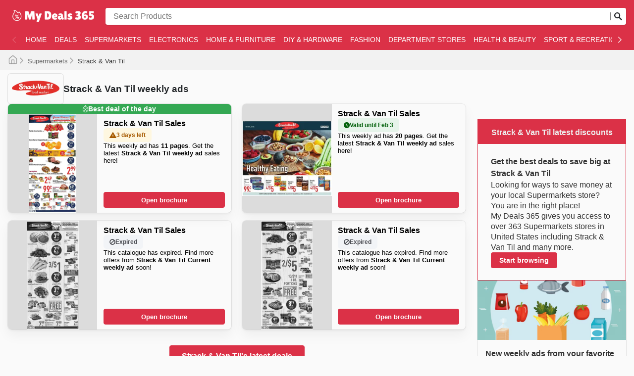

--- FILE ---
content_type: text/html; charset=utf-8
request_url: https://mydeals365.com/strack-van-til/
body_size: 57482
content:
<!DOCTYPE html><html lang="en-US"><head><meta charSet="utf-8"/><meta name="viewport" content="width=device-width"/><link rel="preload" as="image" imageSrcSet="https://images-service.weare365.io/h:0/w:16/f:webp/plain/gs://agentgoat-prod-strapi-images/US_logo_aa393d411a.png 16w, https://images-service.weare365.io/h:0/w:32/f:webp/plain/gs://agentgoat-prod-strapi-images/US_logo_aa393d411a.png 32w, https://images-service.weare365.io/h:0/w:48/f:webp/plain/gs://agentgoat-prod-strapi-images/US_logo_aa393d411a.png 48w, https://images-service.weare365.io/h:0/w:64/f:webp/plain/gs://agentgoat-prod-strapi-images/US_logo_aa393d411a.png 64w, https://images-service.weare365.io/h:0/w:96/f:webp/plain/gs://agentgoat-prod-strapi-images/US_logo_aa393d411a.png 96w, https://images-service.weare365.io/h:0/w:128/f:webp/plain/gs://agentgoat-prod-strapi-images/US_logo_aa393d411a.png 128w, https://images-service.weare365.io/h:0/w:256/f:webp/plain/gs://agentgoat-prod-strapi-images/US_logo_aa393d411a.png 256w, https://images-service.weare365.io/h:0/w:384/f:webp/plain/gs://agentgoat-prod-strapi-images/US_logo_aa393d411a.png 384w, https://images-service.weare365.io/h:0/w:480/f:webp/plain/gs://agentgoat-prod-strapi-images/US_logo_aa393d411a.png 480w, https://images-service.weare365.io/h:0/w:640/f:webp/plain/gs://agentgoat-prod-strapi-images/US_logo_aa393d411a.png 640w, https://images-service.weare365.io/h:0/w:750/f:webp/plain/gs://agentgoat-prod-strapi-images/US_logo_aa393d411a.png 750w, https://images-service.weare365.io/h:0/w:1080/f:webp/plain/gs://agentgoat-prod-strapi-images/US_logo_aa393d411a.png 1080w, https://images-service.weare365.io/h:0/w:1200/f:webp/plain/gs://agentgoat-prod-strapi-images/US_logo_aa393d411a.png 1200w, https://images-service.weare365.io/h:0/w:1920/f:webp/plain/gs://agentgoat-prod-strapi-images/US_logo_aa393d411a.png 1920w" imageSizes="200px" fetchpriority="high"/><script type="application/ld+json">{&quot;@context&quot;:&quot;https://schema.org/&quot;,&quot;@type&quot;:&quot;WebSite&quot;,&quot;name&quot;:&quot;My Deals 365&quot;,&quot;url&quot;:&quot;https://mydeals365.com/&quot;,&quot;potentialAction&quot;:{&quot;@type&quot;:&quot;SearchAction&quot;,&quot;target&quot;:&quot;https://mydeals365.com/search/?q={search_term_string}&quot;,&quot;query-input&quot;:&quot;required minlength=5 maxlength=30 name=search_term_string&quot;}}</script><script type="application/ld+json">{&quot;@context&quot;:&quot;https://schema.org/&quot;,&quot;@type&quot;:&quot;BreadcrumbList&quot;,&quot;itemListElement&quot;:[[{&quot;@type&quot;:&quot;ListItem&quot;,&quot;position&quot;:1,&quot;name&quot;:&quot;Supermarkets&quot;,&quot;item&quot;:&quot;https://mydeals365.com/categories/supermarkets/&quot;},{&quot;@type&quot;:&quot;ListItem&quot;,&quot;position&quot;:2,&quot;name&quot;:&quot;Strack &amp; Van Til&quot;}]]}</script><title>Discover Weekly Deals &amp; Flyers at Strack &amp; Van Til – Save on Groceries, Household Goods, and More!</title><meta id="meta-description" name="description" content="Find the latest weekly flyers, discounts, and grocery deals at Strack &amp; Van Til to maximize savings on your favorite products."/><meta id="meta-og-title" property="og:title" content="Discover Weekly Deals &amp; Flyers at Strack &amp; Van Til – Save on Groceries, Household Goods, and More!"/><meta id="meta-og-description" property="og:description" content="Find the latest weekly flyers, discounts, and grocery deals at Strack &amp; Van Til to maximize savings on your favorite products."/><meta id="meta-og-type" property="og:type" content="website"/><meta id="meta-twitter-image" name="twitter:card" content="summary"/><meta id="meta-twitter-title" name="twitter:title" content="Discover Weekly Deals &amp; Flyers at Strack &amp; Van Til – Save on Groceries, Household Goods, and More!"/><meta id="meta-twitter-description" name="twitter:description" content="Find the latest weekly flyers, discounts, and grocery deals at Strack &amp; Van Til to maximize savings on your favorite products."/><meta id="meta-og-locale" property="og:locale" content="en_US"/><meta id="meta-og-name" property="og:site_name" content="My Deals 365"/><link id="link-canonical" rel="canonical" href="https://mydeals365.com/strack-van-til/"/><script type="application/ld+json">{&quot;@context&quot;:&quot;https://schema.org/&quot;,&quot;@type&quot;:&quot;OfferCatalog&quot;,&quot;itemListElement&quot;:[[{&quot;@type&quot;:&quot;SaleEvent&quot;,&quot;startDate&quot;:&quot;2026-01-14T00:00:00.000Z&quot;,&quot;endDate&quot;:&quot;2026-01-20T00:00:00.000Z&quot;,&quot;image&quot;:&quot;https://storage.cloud.google.com/agentgoat-prod-strapi-images/us/full/a0d9c25234244733660ecbff47a59c02a7b0740b.jpg&quot;,&quot;name&quot;:&quot;Strack &amp; Van Til&#x27;s weekly deals&quot;,&quot;eventAttendanceMode&quot;:&quot;https://schema.org/OfflineEventAttendanceMode&quot;,&quot;url&quot;:&quot;https://mydeals365.com/strack-van-til/strack-van-til-weekly-ad-3049195/&quot;,&quot;description&quot;:&quot;Latest Strack &amp; Van Til deals ⭐️  Strack &amp; Van Til catalogs, special deals, weekly ads, and offers&quot;,&quot;location&quot;:{&quot;@type&quot;:&quot;ShoppingCenter&quot;,&quot;priceRange&quot;:&quot;$&quot;,&quot;image&quot;:&quot;https://storage.googleapis.com/agentgoat-prod-strapi-images/strack_van_til_Custom_3ade5a47ab.png&quot;,&quot;name&quot;:&quot;Strack &amp; Van Til special deal - 2026-01-14T00:00:00.000Z&quot;,&quot;url&quot;:&quot;https://mydeals365.com/strack-van-til/&quot;,&quot;address&quot;:{&quot;@type&quot;:&quot;PostalAddress&quot;,&quot;name&quot;:&quot;Strack &amp; Van Til&quot;}},&quot;performer&quot;:{&quot;@type&quot;:&quot;Organization&quot;,&quot;name&quot;:&quot;Strack &amp; Van Til&quot;,&quot;alternateName&quot;:&quot;Strack &amp; Van Til&quot;},&quot;organizer&quot;:{&quot;@type&quot;:&quot;Organization&quot;,&quot;name&quot;:&quot;Strack &amp; Van Til&quot;,&quot;url&quot;:&quot;https://mydeals365.com/strack-van-til/&quot;},&quot;eventStatus&quot;:&quot;https://schema.org/EventScheduled&quot;},{&quot;@type&quot;:&quot;SaleEvent&quot;,&quot;startDate&quot;:&quot;2026-01-07T00:00:00.000Z&quot;,&quot;endDate&quot;:&quot;2026-02-03T00:00:00.000Z&quot;,&quot;image&quot;:&quot;https://storage.cloud.google.com/agentgoat-prod-strapi-images/us/full/74901800e9488624e5d0a335cfbfa3bf9ad3084e.jpg&quot;,&quot;name&quot;:&quot;Strack &amp; Van Til&#x27;s weekly deals&quot;,&quot;eventAttendanceMode&quot;:&quot;https://schema.org/OfflineEventAttendanceMode&quot;,&quot;url&quot;:&quot;https://mydeals365.com/strack-van-til/strack-van-til-weekly-ad-3030243/&quot;,&quot;description&quot;:&quot;Latest Strack &amp; Van Til deals ⭐️  Strack &amp; Van Til catalogs, special deals, weekly ads, and offers&quot;,&quot;location&quot;:{&quot;@type&quot;:&quot;ShoppingCenter&quot;,&quot;priceRange&quot;:&quot;$&quot;,&quot;image&quot;:&quot;https://storage.googleapis.com/agentgoat-prod-strapi-images/strack_van_til_Custom_3ade5a47ab.png&quot;,&quot;name&quot;:&quot;Strack &amp; Van Til special deal - 2026-01-07T00:00:00.000Z&quot;,&quot;url&quot;:&quot;https://mydeals365.com/strack-van-til/&quot;,&quot;address&quot;:{&quot;@type&quot;:&quot;PostalAddress&quot;,&quot;name&quot;:&quot;Strack &amp; Van Til&quot;}},&quot;performer&quot;:{&quot;@type&quot;:&quot;Organization&quot;,&quot;name&quot;:&quot;Strack &amp; Van Til&quot;,&quot;alternateName&quot;:&quot;Strack &amp; Van Til&quot;},&quot;organizer&quot;:{&quot;@type&quot;:&quot;Organization&quot;,&quot;name&quot;:&quot;Strack &amp; Van Til&quot;,&quot;url&quot;:&quot;https://mydeals365.com/strack-van-til/&quot;},&quot;eventStatus&quot;:&quot;https://schema.org/EventScheduled&quot;},{&quot;@type&quot;:&quot;SaleEvent&quot;,&quot;startDate&quot;:&quot;2025-06-04T00:00:00.000Z&quot;,&quot;endDate&quot;:&quot;2025-06-10T00:00:00.000Z&quot;,&quot;image&quot;:&quot;https://adgoat-strapi-images-prod.s3.amazonaws.com/us/full/02f0f65a27cc7d3931eb8f99cec4b1eb4ac2f26a.jpg&quot;,&quot;name&quot;:&quot;Strack &amp; Van Til&#x27;s weekly deals&quot;,&quot;eventAttendanceMode&quot;:&quot;https://schema.org/OfflineEventAttendanceMode&quot;,&quot;url&quot;:&quot;https://mydeals365.com/strack-van-til/strack-van-til-current-weekly-ad-2217516/&quot;,&quot;description&quot;:&quot;Latest Strack &amp; Van Til deals ⭐️  Strack &amp; Van Til catalogs, special deals, weekly ads, and offers&quot;,&quot;location&quot;:{&quot;@type&quot;:&quot;ShoppingCenter&quot;,&quot;priceRange&quot;:&quot;$&quot;,&quot;image&quot;:&quot;https://storage.googleapis.com/agentgoat-prod-strapi-images/strack_van_til_Custom_3ade5a47ab.png&quot;,&quot;name&quot;:&quot;Strack &amp; Van Til special deal - 2025-06-04T00:00:00.000Z&quot;,&quot;url&quot;:&quot;https://mydeals365.com/strack-van-til/&quot;,&quot;address&quot;:{&quot;@type&quot;:&quot;PostalAddress&quot;,&quot;name&quot;:&quot;Strack &amp; Van Til&quot;}},&quot;performer&quot;:{&quot;@type&quot;:&quot;Organization&quot;,&quot;name&quot;:&quot;Strack &amp; Van Til&quot;,&quot;alternateName&quot;:&quot;Strack &amp; Van Til&quot;},&quot;organizer&quot;:{&quot;@type&quot;:&quot;Organization&quot;,&quot;name&quot;:&quot;Strack &amp; Van Til&quot;,&quot;url&quot;:&quot;https://mydeals365.com/strack-van-til/&quot;},&quot;eventStatus&quot;:&quot;https://schema.org/EventScheduled&quot;},{&quot;@type&quot;:&quot;SaleEvent&quot;,&quot;startDate&quot;:&quot;2025-06-11T00:00:00.000Z&quot;,&quot;endDate&quot;:&quot;2025-06-17T00:00:00.000Z&quot;,&quot;image&quot;:&quot;https://adgoat-strapi-images-prod.s3.amazonaws.com/us/full/a1d61564f14f886a3f5a44b400c354d30a0736fd.jpg&quot;,&quot;name&quot;:&quot;Strack &amp; Van Til&#x27;s weekly deals&quot;,&quot;eventAttendanceMode&quot;:&quot;https://schema.org/OfflineEventAttendanceMode&quot;,&quot;url&quot;:&quot;https://mydeals365.com/strack-van-til/strack-van-til-current-weekly-ad-2239240/&quot;,&quot;description&quot;:&quot;Latest Strack &amp; Van Til deals ⭐️  Strack &amp; Van Til catalogs, special deals, weekly ads, and offers&quot;,&quot;location&quot;:{&quot;@type&quot;:&quot;ShoppingCenter&quot;,&quot;priceRange&quot;:&quot;$&quot;,&quot;image&quot;:&quot;https://storage.googleapis.com/agentgoat-prod-strapi-images/strack_van_til_Custom_3ade5a47ab.png&quot;,&quot;name&quot;:&quot;Strack &amp; Van Til special deal - 2025-06-11T00:00:00.000Z&quot;,&quot;url&quot;:&quot;https://mydeals365.com/strack-van-til/&quot;,&quot;address&quot;:{&quot;@type&quot;:&quot;PostalAddress&quot;,&quot;name&quot;:&quot;Strack &amp; Van Til&quot;}},&quot;performer&quot;:{&quot;@type&quot;:&quot;Organization&quot;,&quot;name&quot;:&quot;Strack &amp; Van Til&quot;,&quot;alternateName&quot;:&quot;Strack &amp; Van Til&quot;},&quot;organizer&quot;:{&quot;@type&quot;:&quot;Organization&quot;,&quot;name&quot;:&quot;Strack &amp; Van Til&quot;,&quot;url&quot;:&quot;https://mydeals365.com/strack-van-til/&quot;},&quot;eventStatus&quot;:&quot;https://schema.org/EventScheduled&quot;}]]}</script><link rel="preload" as="image" imageSrcSet="https://images-service.weare365.io/h:0/w:16/f:webp/plain/gs://agentgoat-prod-strapi-images/strack_van_til_Custom_3ade5a47ab.png 16w, https://images-service.weare365.io/h:0/w:32/f:webp/plain/gs://agentgoat-prod-strapi-images/strack_van_til_Custom_3ade5a47ab.png 32w, https://images-service.weare365.io/h:0/w:48/f:webp/plain/gs://agentgoat-prod-strapi-images/strack_van_til_Custom_3ade5a47ab.png 48w, https://images-service.weare365.io/h:0/w:64/f:webp/plain/gs://agentgoat-prod-strapi-images/strack_van_til_Custom_3ade5a47ab.png 64w, https://images-service.weare365.io/h:0/w:96/f:webp/plain/gs://agentgoat-prod-strapi-images/strack_van_til_Custom_3ade5a47ab.png 96w, https://images-service.weare365.io/h:0/w:128/f:webp/plain/gs://agentgoat-prod-strapi-images/strack_van_til_Custom_3ade5a47ab.png 128w, https://images-service.weare365.io/h:0/w:256/f:webp/plain/gs://agentgoat-prod-strapi-images/strack_van_til_Custom_3ade5a47ab.png 256w, https://images-service.weare365.io/h:0/w:384/f:webp/plain/gs://agentgoat-prod-strapi-images/strack_van_til_Custom_3ade5a47ab.png 384w, https://images-service.weare365.io/h:0/w:480/f:webp/plain/gs://agentgoat-prod-strapi-images/strack_van_til_Custom_3ade5a47ab.png 480w, https://images-service.weare365.io/h:0/w:640/f:webp/plain/gs://agentgoat-prod-strapi-images/strack_van_til_Custom_3ade5a47ab.png 640w, https://images-service.weare365.io/h:0/w:750/f:webp/plain/gs://agentgoat-prod-strapi-images/strack_van_til_Custom_3ade5a47ab.png 750w, https://images-service.weare365.io/h:0/w:1080/f:webp/plain/gs://agentgoat-prod-strapi-images/strack_van_til_Custom_3ade5a47ab.png 1080w, https://images-service.weare365.io/h:0/w:1200/f:webp/plain/gs://agentgoat-prod-strapi-images/strack_van_til_Custom_3ade5a47ab.png 1200w, https://images-service.weare365.io/h:0/w:1920/f:webp/plain/gs://agentgoat-prod-strapi-images/strack_van_til_Custom_3ade5a47ab.png 1920w" imageSizes="150px" fetchpriority="high"/><link rel="preload" as="image" imageSrcSet="https://images-service.weare365.io/h:0/w:16/f:webp/plain/gs://agentgoat-prod-strapi-images/us/full/a0d9c25234244733660ecbff47a59c02a7b0740b.jpg 16w, https://images-service.weare365.io/h:0/w:32/f:webp/plain/gs://agentgoat-prod-strapi-images/us/full/a0d9c25234244733660ecbff47a59c02a7b0740b.jpg 32w, https://images-service.weare365.io/h:0/w:48/f:webp/plain/gs://agentgoat-prod-strapi-images/us/full/a0d9c25234244733660ecbff47a59c02a7b0740b.jpg 48w, https://images-service.weare365.io/h:0/w:64/f:webp/plain/gs://agentgoat-prod-strapi-images/us/full/a0d9c25234244733660ecbff47a59c02a7b0740b.jpg 64w, https://images-service.weare365.io/h:0/w:96/f:webp/plain/gs://agentgoat-prod-strapi-images/us/full/a0d9c25234244733660ecbff47a59c02a7b0740b.jpg 96w, https://images-service.weare365.io/h:0/w:128/f:webp/plain/gs://agentgoat-prod-strapi-images/us/full/a0d9c25234244733660ecbff47a59c02a7b0740b.jpg 128w, https://images-service.weare365.io/h:0/w:256/f:webp/plain/gs://agentgoat-prod-strapi-images/us/full/a0d9c25234244733660ecbff47a59c02a7b0740b.jpg 256w, https://images-service.weare365.io/h:0/w:384/f:webp/plain/gs://agentgoat-prod-strapi-images/us/full/a0d9c25234244733660ecbff47a59c02a7b0740b.jpg 384w, https://images-service.weare365.io/h:0/w:480/f:webp/plain/gs://agentgoat-prod-strapi-images/us/full/a0d9c25234244733660ecbff47a59c02a7b0740b.jpg 480w, https://images-service.weare365.io/h:0/w:640/f:webp/plain/gs://agentgoat-prod-strapi-images/us/full/a0d9c25234244733660ecbff47a59c02a7b0740b.jpg 640w, https://images-service.weare365.io/h:0/w:750/f:webp/plain/gs://agentgoat-prod-strapi-images/us/full/a0d9c25234244733660ecbff47a59c02a7b0740b.jpg 750w, https://images-service.weare365.io/h:0/w:1080/f:webp/plain/gs://agentgoat-prod-strapi-images/us/full/a0d9c25234244733660ecbff47a59c02a7b0740b.jpg 1080w, https://images-service.weare365.io/h:0/w:1200/f:webp/plain/gs://agentgoat-prod-strapi-images/us/full/a0d9c25234244733660ecbff47a59c02a7b0740b.jpg 1200w, https://images-service.weare365.io/h:0/w:1920/f:webp/plain/gs://agentgoat-prod-strapi-images/us/full/a0d9c25234244733660ecbff47a59c02a7b0740b.jpg 1920w" imageSizes="160px" fetchpriority="high"/><link rel="preload" as="image" imageSrcSet="https://images-service.weare365.io/h:0/w:16/f:webp/plain/gs://agentgoat-prod-strapi-images/us/full/74901800e9488624e5d0a335cfbfa3bf9ad3084e.jpg 16w, https://images-service.weare365.io/h:0/w:32/f:webp/plain/gs://agentgoat-prod-strapi-images/us/full/74901800e9488624e5d0a335cfbfa3bf9ad3084e.jpg 32w, https://images-service.weare365.io/h:0/w:48/f:webp/plain/gs://agentgoat-prod-strapi-images/us/full/74901800e9488624e5d0a335cfbfa3bf9ad3084e.jpg 48w, https://images-service.weare365.io/h:0/w:64/f:webp/plain/gs://agentgoat-prod-strapi-images/us/full/74901800e9488624e5d0a335cfbfa3bf9ad3084e.jpg 64w, https://images-service.weare365.io/h:0/w:96/f:webp/plain/gs://agentgoat-prod-strapi-images/us/full/74901800e9488624e5d0a335cfbfa3bf9ad3084e.jpg 96w, https://images-service.weare365.io/h:0/w:128/f:webp/plain/gs://agentgoat-prod-strapi-images/us/full/74901800e9488624e5d0a335cfbfa3bf9ad3084e.jpg 128w, https://images-service.weare365.io/h:0/w:256/f:webp/plain/gs://agentgoat-prod-strapi-images/us/full/74901800e9488624e5d0a335cfbfa3bf9ad3084e.jpg 256w, https://images-service.weare365.io/h:0/w:384/f:webp/plain/gs://agentgoat-prod-strapi-images/us/full/74901800e9488624e5d0a335cfbfa3bf9ad3084e.jpg 384w, https://images-service.weare365.io/h:0/w:480/f:webp/plain/gs://agentgoat-prod-strapi-images/us/full/74901800e9488624e5d0a335cfbfa3bf9ad3084e.jpg 480w, https://images-service.weare365.io/h:0/w:640/f:webp/plain/gs://agentgoat-prod-strapi-images/us/full/74901800e9488624e5d0a335cfbfa3bf9ad3084e.jpg 640w, https://images-service.weare365.io/h:0/w:750/f:webp/plain/gs://agentgoat-prod-strapi-images/us/full/74901800e9488624e5d0a335cfbfa3bf9ad3084e.jpg 750w, https://images-service.weare365.io/h:0/w:1080/f:webp/plain/gs://agentgoat-prod-strapi-images/us/full/74901800e9488624e5d0a335cfbfa3bf9ad3084e.jpg 1080w, https://images-service.weare365.io/h:0/w:1200/f:webp/plain/gs://agentgoat-prod-strapi-images/us/full/74901800e9488624e5d0a335cfbfa3bf9ad3084e.jpg 1200w, https://images-service.weare365.io/h:0/w:1920/f:webp/plain/gs://agentgoat-prod-strapi-images/us/full/74901800e9488624e5d0a335cfbfa3bf9ad3084e.jpg 1920w" imageSizes="160px" fetchpriority="high"/><script type="application/ld+json">{&quot;@context&quot;:&quot;https://schema.org/&quot;,&quot;@type&quot;:&quot;FAQPage&quot;,&quot;mainEntity&quot;:[[{&quot;@type&quot;:&quot;Question&quot;,&quot;name&quot;:&quot;&lt;h2&gt;When was Strack &amp; Van Til created?&lt;/h2&gt;&quot;,&quot;acceptedAnswer&quot;:{&quot;@type&quot;:&quot;Answer&quot;,&quot;text&quot;:&quot;&lt;p&gt;The history of **Strack &amp; Van Til** begins in 1930 with the opening of a grocery store called Royal Blue, founded by Meinhard Nissen and Ernie Strack in Griffith, Indiana.\n\nIn 1936 Nick Van Til joined the company and in 1946 they opened a second store. In the following years, Van Til grew the business, until 1960 when Ernie Strack and Nick Van Til became partners and opened the first store under the name **Strack &amp; Van Til**.\n\nIn the following decades, the chain expanded throughout the state of Indiana with a large number of new stores. In 2018 **Strack &amp; Van Til** had a total of 38 stores. However, due to a process of crisis and reform of the company, they had to shrink and by 2021 they had a total of 20 stores.\n\nFor more than 50 years, **Strack &amp; Van Til** has been supplying essential products to customers throughout Northwest Indiana and Illinois.\n&lt;/p&gt;&quot;}},{&quot;@type&quot;:&quot;Question&quot;,&quot;name&quot;:&quot;&lt;h2&gt;Does Strack &amp; Van Til participate in any seasonal sales events throughout the year?&lt;/h2&gt;&quot;,&quot;acceptedAnswer&quot;:{&quot;@type&quot;:&quot;Answer&quot;,&quot;text&quot;:&quot;&lt;p&gt;Yes, Strack &amp; Van Til absolutely participates in a wide range of exciting seasonal sales events throughout the year, offering fantastic discounts and weekly ad specials. You can always count on finding great deals on groceries and everyday essentials during major retail holidays and observances. Be sure to browse our site before your visit to see their latest flyers and brochures, which will highlight promotions for events like the Spring Sale, Summer Sale, Back to School savings, fall discounts, and the big Winter Sale. Strack &amp; Van Til also features special offers around key times like the 4th of July, Presidents Day, and of course, the popular Christmas and New Year sales, along with other significant shopping periods like Halloween, Black Friday, and Cyber Monday. Planning ahead by checking their weekly ad on our site can help you maximize your savings on all your shopping needs.&lt;/p&gt;&quot;}},{&quot;@type&quot;:&quot;Question&quot;,&quot;name&quot;:&quot;&lt;h2&gt;Strack &amp; Van Til ads, weekly flyers &amp; deals&lt;/h2&gt;&quot;,&quot;acceptedAnswer&quot;:{&quot;@type&quot;:&quot;Answer&quot;,&quot;text&quot;:&quot;&lt;p&gt;**Strack &amp; Van Til** is an American [supermarket chain](https://mydeals365.com/supermarkets/) based in Indiana.\n\nThe company operates stores under its two brands: **Strack &amp; Van Til** and Town &amp; Country Food Market. The chain has about 20 stores throughout the state of Indiana.&lt;/p&gt;&quot;}},{&quot;@type&quot;:&quot;Question&quot;,&quot;name&quot;:&quot;&lt;h2&gt;What brands can I find at Strack &amp; Van Til?&lt;/h2&gt;&quot;,&quot;acceptedAnswer&quot;:{&quot;@type&quot;:&quot;Answer&quot;,&quot;text&quot;:&quot;&lt;p&gt;Strack &amp; Van Til stands as a premier destination for grocery shopping in the United States, renowned for their unwavering dedication to delivering exceptional quality and ensuring customer delight. They proudly curate an extensive assortment of both beloved national labels and cherished regional favorites, guaranteeing a diverse and dependable selection that caters to every shopper&#x27;s needs and preferences. Their commitment to stocking high-quality brands makes them a trusted go-to for discerning consumers.\n\nShoppers at Strack &amp; Van Til will discover a wealth of top-tier brands celebrated for their consistent quality, innovation, and outstanding value. They carry an impressive array of well-regarded names across various grocery categories, from fresh produce and pantry staples to delectable baked goods and premium dairy products. Many customers consistently seek out these popular brands for their proven reliability and the superior taste and experience they offer. To easily identify these sought-after selections and take advantage of exceptional savings, customers are encouraged to review Strack &amp; Van Til&#x27;s weekly ads, flyers, and their comprehensive online catalog, which frequently showcases special promotions and discounts.\n\nChoosing Strack &amp; Van Til means benefiting from competitive pricing, assurance of authentic products, and consistent opportunities for savings through frequent brand-specific sales and promotions. They make it easy for customers to access their favorite national and local brands at the best possible value. Readers are invited to explore their most recent online offers, stay informed about exciting new product arrivals, and capitalize on limited-time discounts that enhance their shopping experience.\n\nStay updated with Strack &amp; Van Til&#x27;s weekly ads and enjoy exclusive offers from top brands.&lt;/p&gt;&quot;}},{&quot;@type&quot;:&quot;Question&quot;,&quot;name&quot;:&quot;&lt;h2&gt;How can I access the best deals at Strack &amp; Van Til?&lt;/h2&gt;&quot;,&quot;acceptedAnswer&quot;:{&quot;@type&quot;:&quot;Answer&quot;,&quot;text&quot;:&quot;&lt;p&gt;**[My Deals 365](https://mydeals365.com/) brings you all the offers and promotions that Strack &amp; Van Til has for you.**\n\nThe widest assortment of products in Indiana and Illinois can be found at **Strack &amp; Van Til**. Check out [My Deals 365](https://mydeals365.com/) for all the discounts and benefits you can take advantage of at your nearest **Strack &amp; Van Til** store.\n\nThe brochures and catalogs contain the best weekly, monthly and yearly promotions, with offers and discounts available today in stores. To check the updated prices you can also browse the official website online: https://strackandvantil.com/\n&lt;/p&gt;&quot;}},{&quot;@type&quot;:&quot;Question&quot;,&quot;name&quot;:&quot;&lt;h2&gt;How to get exclusive benefits at Strack &amp; Van Til&lt;/h2&gt;&quot;,&quot;acceptedAnswer&quot;:{&quot;@type&quot;:&quot;Answer&quot;,&quot;text&quot;:&quot;&lt;p&gt;**Strack &amp; Van Til** offers its customers, unlike its competitors, a loyalty program that allows them to get great benefits.\n\nThey also provide recipes on their official website and have a blog with articles about the world of gastronomy, healthy cooking, and more.\n\nBesides, **Strack &amp; Van Til** offers its customers the possibility to buy in its online store and pick up the products at the nearest store or receive them at home.&lt;/p&gt;&quot;}}]]}</script><link rel="preload" as="image" imageSrcSet="https://images-service.weare365.io/h:0/w:16/f:webp/plain/gs://agentgoat-prod-strapi-images/us/full/ee911c06a85f8aa8498239341c083d0d5ddd56bf.jpg 16w, https://images-service.weare365.io/h:0/w:32/f:webp/plain/gs://agentgoat-prod-strapi-images/us/full/ee911c06a85f8aa8498239341c083d0d5ddd56bf.jpg 32w, https://images-service.weare365.io/h:0/w:48/f:webp/plain/gs://agentgoat-prod-strapi-images/us/full/ee911c06a85f8aa8498239341c083d0d5ddd56bf.jpg 48w, https://images-service.weare365.io/h:0/w:64/f:webp/plain/gs://agentgoat-prod-strapi-images/us/full/ee911c06a85f8aa8498239341c083d0d5ddd56bf.jpg 64w, https://images-service.weare365.io/h:0/w:96/f:webp/plain/gs://agentgoat-prod-strapi-images/us/full/ee911c06a85f8aa8498239341c083d0d5ddd56bf.jpg 96w, https://images-service.weare365.io/h:0/w:128/f:webp/plain/gs://agentgoat-prod-strapi-images/us/full/ee911c06a85f8aa8498239341c083d0d5ddd56bf.jpg 128w, https://images-service.weare365.io/h:0/w:256/f:webp/plain/gs://agentgoat-prod-strapi-images/us/full/ee911c06a85f8aa8498239341c083d0d5ddd56bf.jpg 256w, https://images-service.weare365.io/h:0/w:384/f:webp/plain/gs://agentgoat-prod-strapi-images/us/full/ee911c06a85f8aa8498239341c083d0d5ddd56bf.jpg 384w, https://images-service.weare365.io/h:0/w:480/f:webp/plain/gs://agentgoat-prod-strapi-images/us/full/ee911c06a85f8aa8498239341c083d0d5ddd56bf.jpg 480w, https://images-service.weare365.io/h:0/w:640/f:webp/plain/gs://agentgoat-prod-strapi-images/us/full/ee911c06a85f8aa8498239341c083d0d5ddd56bf.jpg 640w, https://images-service.weare365.io/h:0/w:750/f:webp/plain/gs://agentgoat-prod-strapi-images/us/full/ee911c06a85f8aa8498239341c083d0d5ddd56bf.jpg 750w, https://images-service.weare365.io/h:0/w:1080/f:webp/plain/gs://agentgoat-prod-strapi-images/us/full/ee911c06a85f8aa8498239341c083d0d5ddd56bf.jpg 1080w, https://images-service.weare365.io/h:0/w:1200/f:webp/plain/gs://agentgoat-prod-strapi-images/us/full/ee911c06a85f8aa8498239341c083d0d5ddd56bf.jpg 1200w, https://images-service.weare365.io/h:0/w:1920/f:webp/plain/gs://agentgoat-prod-strapi-images/us/full/ee911c06a85f8aa8498239341c083d0d5ddd56bf.jpg 1920w" imageSizes="195px" fetchpriority="high"/><link rel="preload" as="image" imageSrcSet="https://images-service.weare365.io/h:0/w:16/f:webp/plain/gs://agentgoat-prod-strapi-images/Frame_1_0f01776189.png 16w, https://images-service.weare365.io/h:0/w:32/f:webp/plain/gs://agentgoat-prod-strapi-images/Frame_1_0f01776189.png 32w, https://images-service.weare365.io/h:0/w:48/f:webp/plain/gs://agentgoat-prod-strapi-images/Frame_1_0f01776189.png 48w, https://images-service.weare365.io/h:0/w:64/f:webp/plain/gs://agentgoat-prod-strapi-images/Frame_1_0f01776189.png 64w, https://images-service.weare365.io/h:0/w:96/f:webp/plain/gs://agentgoat-prod-strapi-images/Frame_1_0f01776189.png 96w, https://images-service.weare365.io/h:0/w:128/f:webp/plain/gs://agentgoat-prod-strapi-images/Frame_1_0f01776189.png 128w, https://images-service.weare365.io/h:0/w:256/f:webp/plain/gs://agentgoat-prod-strapi-images/Frame_1_0f01776189.png 256w, https://images-service.weare365.io/h:0/w:384/f:webp/plain/gs://agentgoat-prod-strapi-images/Frame_1_0f01776189.png 384w, https://images-service.weare365.io/h:0/w:480/f:webp/plain/gs://agentgoat-prod-strapi-images/Frame_1_0f01776189.png 480w, https://images-service.weare365.io/h:0/w:640/f:webp/plain/gs://agentgoat-prod-strapi-images/Frame_1_0f01776189.png 640w, https://images-service.weare365.io/h:0/w:750/f:webp/plain/gs://agentgoat-prod-strapi-images/Frame_1_0f01776189.png 750w, https://images-service.weare365.io/h:0/w:1080/f:webp/plain/gs://agentgoat-prod-strapi-images/Frame_1_0f01776189.png 1080w, https://images-service.weare365.io/h:0/w:1200/f:webp/plain/gs://agentgoat-prod-strapi-images/Frame_1_0f01776189.png 1200w, https://images-service.weare365.io/h:0/w:1920/f:webp/plain/gs://agentgoat-prod-strapi-images/Frame_1_0f01776189.png 1920w" imageSizes="195px" fetchpriority="high"/><link rel="preload" as="image" imageSrcSet="https://images-service.weare365.io/h:0/w:16/f:webp/plain/gs://agentgoat-prod-strapi-images/us/full/f389a6a8509ea1be928152a7f2a617893b3f82d3.jpg 16w, https://images-service.weare365.io/h:0/w:32/f:webp/plain/gs://agentgoat-prod-strapi-images/us/full/f389a6a8509ea1be928152a7f2a617893b3f82d3.jpg 32w, https://images-service.weare365.io/h:0/w:48/f:webp/plain/gs://agentgoat-prod-strapi-images/us/full/f389a6a8509ea1be928152a7f2a617893b3f82d3.jpg 48w, https://images-service.weare365.io/h:0/w:64/f:webp/plain/gs://agentgoat-prod-strapi-images/us/full/f389a6a8509ea1be928152a7f2a617893b3f82d3.jpg 64w, https://images-service.weare365.io/h:0/w:96/f:webp/plain/gs://agentgoat-prod-strapi-images/us/full/f389a6a8509ea1be928152a7f2a617893b3f82d3.jpg 96w, https://images-service.weare365.io/h:0/w:128/f:webp/plain/gs://agentgoat-prod-strapi-images/us/full/f389a6a8509ea1be928152a7f2a617893b3f82d3.jpg 128w, https://images-service.weare365.io/h:0/w:256/f:webp/plain/gs://agentgoat-prod-strapi-images/us/full/f389a6a8509ea1be928152a7f2a617893b3f82d3.jpg 256w, https://images-service.weare365.io/h:0/w:384/f:webp/plain/gs://agentgoat-prod-strapi-images/us/full/f389a6a8509ea1be928152a7f2a617893b3f82d3.jpg 384w, https://images-service.weare365.io/h:0/w:480/f:webp/plain/gs://agentgoat-prod-strapi-images/us/full/f389a6a8509ea1be928152a7f2a617893b3f82d3.jpg 480w, https://images-service.weare365.io/h:0/w:640/f:webp/plain/gs://agentgoat-prod-strapi-images/us/full/f389a6a8509ea1be928152a7f2a617893b3f82d3.jpg 640w, https://images-service.weare365.io/h:0/w:750/f:webp/plain/gs://agentgoat-prod-strapi-images/us/full/f389a6a8509ea1be928152a7f2a617893b3f82d3.jpg 750w, https://images-service.weare365.io/h:0/w:1080/f:webp/plain/gs://agentgoat-prod-strapi-images/us/full/f389a6a8509ea1be928152a7f2a617893b3f82d3.jpg 1080w, https://images-service.weare365.io/h:0/w:1200/f:webp/plain/gs://agentgoat-prod-strapi-images/us/full/f389a6a8509ea1be928152a7f2a617893b3f82d3.jpg 1200w, https://images-service.weare365.io/h:0/w:1920/f:webp/plain/gs://agentgoat-prod-strapi-images/us/full/f389a6a8509ea1be928152a7f2a617893b3f82d3.jpg 1920w" imageSizes="195px" fetchpriority="high"/><link rel="preload" as="image" imageSrcSet="https://images-service.weare365.io/h:0/w:16/f:webp/plain/gs://agentgoat-prod-strapi-images/COVER_ALDI_35623_e14da9eb0f.png 16w, https://images-service.weare365.io/h:0/w:32/f:webp/plain/gs://agentgoat-prod-strapi-images/COVER_ALDI_35623_e14da9eb0f.png 32w, https://images-service.weare365.io/h:0/w:48/f:webp/plain/gs://agentgoat-prod-strapi-images/COVER_ALDI_35623_e14da9eb0f.png 48w, https://images-service.weare365.io/h:0/w:64/f:webp/plain/gs://agentgoat-prod-strapi-images/COVER_ALDI_35623_e14da9eb0f.png 64w, https://images-service.weare365.io/h:0/w:96/f:webp/plain/gs://agentgoat-prod-strapi-images/COVER_ALDI_35623_e14da9eb0f.png 96w, https://images-service.weare365.io/h:0/w:128/f:webp/plain/gs://agentgoat-prod-strapi-images/COVER_ALDI_35623_e14da9eb0f.png 128w, https://images-service.weare365.io/h:0/w:256/f:webp/plain/gs://agentgoat-prod-strapi-images/COVER_ALDI_35623_e14da9eb0f.png 256w, https://images-service.weare365.io/h:0/w:384/f:webp/plain/gs://agentgoat-prod-strapi-images/COVER_ALDI_35623_e14da9eb0f.png 384w, https://images-service.weare365.io/h:0/w:480/f:webp/plain/gs://agentgoat-prod-strapi-images/COVER_ALDI_35623_e14da9eb0f.png 480w, https://images-service.weare365.io/h:0/w:640/f:webp/plain/gs://agentgoat-prod-strapi-images/COVER_ALDI_35623_e14da9eb0f.png 640w, https://images-service.weare365.io/h:0/w:750/f:webp/plain/gs://agentgoat-prod-strapi-images/COVER_ALDI_35623_e14da9eb0f.png 750w, https://images-service.weare365.io/h:0/w:1080/f:webp/plain/gs://agentgoat-prod-strapi-images/COVER_ALDI_35623_e14da9eb0f.png 1080w, https://images-service.weare365.io/h:0/w:1200/f:webp/plain/gs://agentgoat-prod-strapi-images/COVER_ALDI_35623_e14da9eb0f.png 1200w, https://images-service.weare365.io/h:0/w:1920/f:webp/plain/gs://agentgoat-prod-strapi-images/COVER_ALDI_35623_e14da9eb0f.png 1920w" imageSizes="195px" fetchpriority="high"/><meta name="next-head-count" content="25"/><meta name="google" content="notranslate"/><link rel="apple-touch-icon" sizes="180x180" href="/apple-touch-icon.png"/><link rel="icon" type="image/png" sizes="32x32" href="/favicon-32x32.png"/><link rel="icon" type="image/png" sizes="16x16" href="/favicon-16x16.png"/><link rel="manifest" href="/site.webmanifest"/><meta name="msapplication-TileColor" content="#da532c"/><meta name="theme-color" content="#ffffff"/><style>.CookieConsent{display:none !important;}</style><link rel="alternate" type="application/rss+xml" href="/rss.xml"/><link rel="preload" href="/_next/static/css/a88f183192cbe8a6.css" as="style"/><link rel="stylesheet" href="/_next/static/css/a88f183192cbe8a6.css" data-n-g=""/><noscript data-n-css=""></noscript><script defer="" nomodule="" src="/_next/static/chunks/polyfills-42372ed130431b0a.js"></script><script defer="" src="/_next/static/chunks/5171.810b221bd57fba6f.js"></script><script defer="" src="/_next/static/chunks/2538.4d64a76351d86f01.js"></script><script defer="" src="/_next/static/chunks/4440.39c91176b7b344a6.js"></script><script defer="" src="/_next/static/chunks/1170.b7afe470bf871733.js"></script><script defer="" src="/_next/static/chunks/6624.6ceabdda8a8123fd.js"></script><script defer="" src="/_next/static/chunks/2324.40ea37e7f87d8e90.js"></script><script defer="" src="/_next/static/chunks/1482.dd53fc797fed1064.js"></script><script defer="" src="/_next/static/chunks/1953.3b9a3713d81dcd2f.js"></script><script defer="" src="/_next/static/chunks/6767.1c4ac480dd2d1608.js"></script><script defer="" src="/_next/static/chunks/9463.6f8f85ec6b4a55ff.js"></script><script defer="" src="/_next/static/chunks/114.bb304989275fb656.js"></script><script defer="" src="/_next/static/chunks/9196.caf211caa1ddbeec.js"></script><script defer="" src="/_next/static/chunks/5757.b6c5e062f94dd380.js"></script><script src="/_next/static/chunks/webpack-28b3af3c3d1d69ec.js" defer=""></script><script src="/_next/static/chunks/framework-b1eb7db524662506.js" defer=""></script><script src="/_next/static/chunks/main-94d4ab066131f56b.js" defer=""></script><script src="/_next/static/chunks/pages/_app-f8c3f4898b26c9ec.js" defer=""></script><script src="/_next/static/chunks/8700-723fb7f1f110cc2d.js" defer=""></script><script src="/_next/static/chunks/7597-ae51c2a1510e0028.js" defer=""></script><script src="/_next/static/chunks/454-015e32cc3b852c18.js" defer=""></script><script src="/_next/static/chunks/291-ec48e11720275406.js" defer=""></script><script src="/_next/static/chunks/9086-07be848fe72e6cb4.js" defer=""></script><script src="/_next/static/chunks/pages/%5Bvariant%5D/%5Bslugs%5D-ee4b1a478f348320.js" defer=""></script><script src="/_next/static/1766496201353/_buildManifest.js" defer=""></script><script src="/_next/static/1766496201353/_ssgManifest.js" defer=""></script><style data-styled="" data-styled-version="6.1.0">html body{font-family:-apple-system,BlinkMacSystemFont,Segoe UI,Roboto,Oxygen,Ubuntu,Cantarell,Fira Sans,Droid Sans,Helvetica Neue,sans-serif;}/*!sc*/
html,body,div,span,applet,object,iframe,h1,h2,h3,h4,h5,h6,p,blockquote,pre,a,abbr,acronym,address,big,cite,code,del,dfn,em,img,ins,kbd,q,s,samp,small,strike,strong,sub,sup,tt,var,b,u,i,center,dl,dt,dd,ol,ul,li,fieldset,form,label,legend,table,caption,tbody,tfoot,thead,tr,th,td,article,aside,canvas,details,embed,figure,figcaption,footer,header,hgroup,menu,nav,output,ruby,section,summary,time,mark,audio,video{margin:0;padding:0;border:0;font-size:100%;vertical-align:baseline;}/*!sc*/
article,aside,details,figcaption,figure,footer,header,hgroup,menu,nav,section{display:block;}/*!sc*/
body{line-height:1;}/*!sc*/
ol,ul{padding:0;}/*!sc*/
blockquote,q{quotes:none;}/*!sc*/
blockquote:before,blockquote:after,q:before,q:after{content:'';content:none;}/*!sc*/
table{border-collapse:collapse;border-spacing:0;}/*!sc*/
data-styled.g1[id="sc-global-etZDVQ1"]{content:"sc-global-etZDVQ1,"}/*!sc*/
.hUhSfM.btn{text-decoration:none;background:none;border:solid 1px #212427;vertical-align:bottom;border-radius:4px;display:inline-flex;align-items:center;justify-content:center;text-align:center;white-space:break-spaces;font-weight:600;}/*!sc*/
.hUhSfM.btn:hover{cursor:pointer;opacity:1;}/*!sc*/
.hUhSfM.btn:active{transform:scale(0.98);}/*!sc*/
.hUhSfM.btn:focus{outline:0;}/*!sc*/
.hUhSfM.btn.btn-transparent{background:none;border:none;color:#212427;}/*!sc*/
.hUhSfM.btn.btn-transparent:focus{box-shadow:0 0 0 0.25rem rgba(211,212,213,0.5);border:1px solid rgb(204,204,204);background:rgb(245,245,245);}/*!sc*/
.hUhSfM.btn.btn-primary{background:#db3147;border:1px solid #db3147;color:white;}/*!sc*/
.hUhSfM.btn.btn-primary:hover{background:hsla(352, 80%, 55%, 100%);border-color:hsla(352, 80%, 55%, 100%);}/*!sc*/
.hUhSfM.btn.btn-primary:active{background:hsla(352, 70%, 48%, 100%);border-color:hsla(352, 70%, 48%, 100%);}/*!sc*/
.hUhSfM.btn.btn-primary:focus{box-shadow:0 0 0 0.25rem hsla(352, 70%, 53%, 50%);}/*!sc*/
.hUhSfM.btn-secondary{border:1px solid rgb(204,204,204);background:rgb(245,245,245);color:#212427;}/*!sc*/
.hUhSfM.btn-secondary:hover{background:#dbdbdb;}/*!sc*/
.hUhSfM.btn-secondary:active{background:#b5b5b5;}/*!sc*/
.hUhSfM.btn-secondary:focus{box-shadow:0 0 0 0.25rem rgba(211,212,213,0.5);}/*!sc*/
.hUhSfM.btn-secondary[disabled],.hUhSfM.btn-secondary:disabled{opacity:0.5;}/*!sc*/
.hUhSfM.btn-secondary[disabled]:hover,.hUhSfM.btn-secondary:disabled:hover{cursor:not-allowed;background:initial;}/*!sc*/
.hUhSfM.btn-secondary[disabled]:active,.hUhSfM.btn-secondary:disabled:active{transform:scale(1);}/*!sc*/
.hUhSfM.btn-secondary[disabled]:active,.hUhSfM.btn-secondary:disabled:active{background:initial;}/*!sc*/
.hUhSfM.btn-cyberweek{background:#0162DB;border:1px solid #0162DB;color:white;}/*!sc*/
.hUhSfM.btn-cyberweek:hover{background:hsla(213, 109%, 45%, 100%);border-color:hsla(213, 109%, 45%, 100%);}/*!sc*/
.hUhSfM.btn-cyberweek:active{background:hsla(213, 99%, 38%, 100%);border-color:hsla(213, 99%, 38%, 100%);}/*!sc*/
.hUhSfM.btn-cyberweek:focus{box-shadow:0 0 0 0.25rem hsla(213, 99%, 43%, 100%);outline:none;}/*!sc*/
.hUhSfM.btn-black{background:#212427;border:1px solid #212427;color:white;}/*!sc*/
.hUhSfM.btn-black:hover{background:hsla(210, 18%, 16%, 100%);border-color:hsla(210, 18%, 16%, 100%);}/*!sc*/
.hUhSfM.btn-black:active{background:hsla(210, 8%, 9%, 100%);border-color:hsla(210, 8%, 9%, 100%);}/*!sc*/
.hUhSfM.btn-black:focus{box-shadow:0 0 0 0.25rem hsla(210, 8%, 14%, 100%);outline:none;}/*!sc*/
.hUhSfM.btn-icon.btn-circle{border-radius:50%;}/*!sc*/
.hUhSfM.btn-sm{font-size:14px;height:32px;padding:0 16px;}/*!sc*/
.hUhSfM.btn-sm.btn-square{width:32px;}/*!sc*/
.hUhSfM.btn-sm.btn-icon{padding:0 8px;}/*!sc*/
.hUhSfM.btn-sm.btn-icon svg,.hUhSfM.btn-sm.btn-icon img{width:16px;}/*!sc*/
.hUhSfM.btn-sm.btn-icon.btn-text{padding:0 16px 0 12px;}/*!sc*/
.hUhSfM.btn-sm.btn-icon.btn-text svg,.hUhSfM.btn-sm.btn-icon.btn-text img{margin-right:4px;}/*!sc*/
@media (min-width:768px){.hUhSfM.btn-sm.btn-md{font-size:16px;height:44px;padding:0 24px;}.hUhSfM.btn-sm.btn-md.btn-square{width:44px;}.hUhSfM.btn-sm.btn-md.btn-icon{padding:0 12px;}.hUhSfM.btn-sm.btn-md.btn-icon svg,.hUhSfM.btn-sm.btn-md.btn-icon img{width:20px;}.hUhSfM.btn-sm.btn-md.btn-icon.btn-text{padding:0 24px 0 20px;}.hUhSfM.btn-sm.btn-md.btn-icon.btn-text svg,.hUhSfM.btn-sm.btn-md.btn-icon.btn-text img{margin-right:8px;}}/*!sc*/
.hUhSfM.btn-md:not(.btn-sm){font-size:16px;height:44px;padding:0 24px;}/*!sc*/
.hUhSfM.btn-md:not(.btn-sm).btn-square{width:44px;}/*!sc*/
.hUhSfM.btn-md:not(.btn-sm).btn-icon{padding:0 12px;}/*!sc*/
.hUhSfM.btn-md:not(.btn-sm).btn-icon svg,.hUhSfM.btn-md:not(.btn-sm).btn-icon img{width:20px;}/*!sc*/
.hUhSfM.btn-md:not(.btn-sm).btn-icon.btn-text{padding:0 24px 0 20px;}/*!sc*/
.hUhSfM.btn-md:not(.btn-sm).btn-icon.btn-text svg,.hUhSfM.btn-md:not(.btn-sm).btn-icon.btn-text img{margin-right:8px;}/*!sc*/
.hUhSfM.btn-lg{font-size:16px;height:52px;padding:0 32px;}/*!sc*/
.hUhSfM.btn-lg.btn-square{width:52px;}/*!sc*/
.hUhSfM.btn-lg.btn-icon{padding:0 14px;}/*!sc*/
.hUhSfM.btn-lg.btn-icon svg,.hUhSfM.btn-lg.btn-icon img{width:24px;}/*!sc*/
.hUhSfM.btn-lg.btn-icon.btn-text{padding:0 32px 0 24px;}/*!sc*/
.hUhSfM.btn-lg.btn-icon.btn-text svg,.hUhSfM.btn-lg.btn-icon.btn-text img{margin-right:8px;}/*!sc*/
data-styled.g2[id="sc-b4ac9fd7-0"]{content:"hUhSfM,"}/*!sc*/
.fSgcEW{width:auto;height:24;}/*!sc*/
data-styled.g4[id="sc-cf2e3909-0"]{content:"fSgcEW,"}/*!sc*/
.eUNdjw{margin-right:10px;}/*!sc*/
data-styled.g5[id="sc-72ab67f2-0"]{content:"eUNdjw,"}/*!sc*/
.kqSypl{border-top:1px solid #ddd;background:#db3147;padding-top:1.45rem;display:none;}/*!sc*/
@media (min-width:768px){.kqSypl{padding-top:2rem;display:block;}}/*!sc*/
data-styled.g6[id="sc-72ab67f2-1"]{content:"kqSypl,"}/*!sc*/
.cwCtXz{padding:1rem;margin:0 auto;max-width:1370px;display:grid;grid-template-columns:1.2fr .8fr 1fr;grid-gap:1rem;color:white;padding-bottom:2rem;}/*!sc*/
@media (max-width:768px){.cwCtXz{grid-gap:1rem;grid-template-columns:1fr;}.cwCtXz >div{padding-top:1.45rem;}.cwCtXz >div:not(:first-child){border-top:1px solid white;}}/*!sc*/
.cwCtXz li{list-style:none;margin-bottom:1.2rem;font-size:0.85rem;}/*!sc*/
.cwCtXz a{text-decoration:none;color:white;transition:color 0.25s ease;font-weight:500;letter-spacing:0.02rem;transition:opacity 0.25s ease;}/*!sc*/
.cwCtXz a:hover{opacity:0.8;}/*!sc*/
data-styled.g7[id="sc-72ab67f2-2"]{content:"cwCtXz,"}/*!sc*/
.gneHno a{display:flex;align-items:center;}/*!sc*/
.gneHno a img{filter:invert(100%);margin-right:10px;}/*!sc*/
.gneHno ul{display:grid;grid-template-columns:1fr 1fr 1fr;}/*!sc*/
@media (width > 768px){.gneHno ul{grid-template-columns:1fr 1fr;}}/*!sc*/
data-styled.g8[id="sc-72ab67f2-3"]{content:"gneHno,"}/*!sc*/
@media (max-width:768px){.jYQNzJ{padding-top:1.45rem;}}/*!sc*/
.jYQNzJ ul{display:grid;grid-template-columns:1fr 1fr 1fr;}/*!sc*/
@media (width > 768px){.jYQNzJ ul{grid-template-columns:1fr;}}/*!sc*/
data-styled.g9[id="sc-72ab67f2-4"]{content:"jYQNzJ,"}/*!sc*/
.girymA{margin-bottom:1.5rem;margin-top:0;text-transform:uppercase;font-size:1.1rem;letter-spacing:0.05rem;font-weight:900;color:white;}/*!sc*/
data-styled.g10[id="sc-72ab67f2-5"]{content:"girymA,"}/*!sc*/
.hBDSlO a{display:inline-flex;align-items:center;}/*!sc*/
data-styled.g11[id="sc-72ab67f2-6"]{content:"hBDSlO,"}/*!sc*/
.hESEsV{color:white;width:100%;margin:auto;background:hsla(352, 70%, 33%, 100%);}/*!sc*/
.hESEsV >div{max-width:1370px;padding:2rem 1rem;margin:auto;text-align:center;}/*!sc*/
@media (min-width:768px){.hESEsV >div{padding:1.5rem 1rem;display:grid;grid-template-columns:1fr 3fr;text-align:left;align-items:center;}}/*!sc*/
.hESEsV >div img{margin:0 0 1rem 0;object-fit:contain;}/*!sc*/
@media (min-width:768px){.hESEsV >div img{margin:0;}}/*!sc*/
.hESEsV >div p{line-height:1.1;color:whitesmoke;font-size:0.8rem;margin-bottom:0;}/*!sc*/
data-styled.g12[id="sc-72ab67f2-7"]{content:"hESEsV,"}/*!sc*/
.kJLMjv ul{display:grid;grid-template-columns:1fr;}/*!sc*/
.kJLMjv ul li{list-style:none;padding-right:1rem;}/*!sc*/
@media (max-width:768px){.kJLMjv ul{grid-template-columns:1fr 1fr 1fr;}}/*!sc*/
data-styled.g13[id="sc-72ab67f2-8"]{content:"kJLMjv,"}/*!sc*/
.eOrLxB svg{margin-right:10px;}/*!sc*/
data-styled.g14[id="sc-72ab67f2-9"]{content:"eOrLxB,"}/*!sc*/
.fieOua{width:auto;height:auto;}/*!sc*/
data-styled.g16[id="sc-cbce25c8-0"]{content:"fieOua,"}/*!sc*/
.ciprpD{text-decoration:none;text-align:center;background:none;border:solid 1px #212427;vertical-align:bottom;border-radius:4px;display:inline-flex;align-items:center;font-weight:600;justify-content:center;white-space:nowrap;}/*!sc*/
.ciprpD:hover{cursor:pointer;}/*!sc*/
.ciprpD:active{transform:scale(0.98);}/*!sc*/
.ciprpD:focus{outline:0;}/*!sc*/
.ciprpD.btn-transparent{background:none;border:none;color:#212427;}/*!sc*/
.ciprpD.btn-transparent:focus{box-shadow:0 0 0 0.25rem rgba(211,212,213,0.5);border:1px solid rgb(204,204,204);background:rgb(245,245,245);}/*!sc*/
.ciprpD.btn-primary{background:#db3147;border:1px solid #db3147;color:white;}/*!sc*/
.ciprpD.btn-primary:hover{background:hsla(352, 80%, 55%, 100%);border-color:hsla(352, 80%, 55%, 100%);}/*!sc*/
.ciprpD.btn-primary:active{background:hsla(352, 70%, 48%, 100%);border-color:hsla(352, 70%, 48%, 100%);}/*!sc*/
.ciprpD.btn-primary:focus{box-shadow:0 0 0 0.25rem hsla(352, 70%, 53%, 50%);}/*!sc*/
.btn-secondary{border:1px solid rgb(204,204,204);background:rgb(245,245,245);}/*!sc*/
.btn-secondary:hover{background:#dbdbdb;}/*!sc*/
.btn-secondary:active{background:#b5b5b5;}/*!sc*/
.btn-secondary:focus{box-shadow:0 0 0 0.25rem rgba(211,212,213,0.5);}/*!sc*/
.btn-icon.btn-circle{border-radius:50%;}/*!sc*/
.btn-sm{font-size:14px;height:32px;padding:0 16px;}/*!sc*/
.btn-sm.btn-square{width:32px;}/*!sc*/
.btn-sm.btn-icon{padding:0 8px;}/*!sc*/
.btn-sm.btn-icon svg,.btn-sm.btn-icon img{width:16px;}/*!sc*/
.btn-sm.btn-icon.btn-text{padding:0 16px 0 12px;}/*!sc*/
.btn-sm.btn-icon.btn-text svg,.btn-sm.btn-icon.btn-text img{margin-right:4px;}/*!sc*/
@media (min-width:768px){.btn-sm.btn-md{font-size:16px;height:44px;padding:0 24px;}.btn-sm.btn-md.btn-square{width:44px;}.btn-sm.btn-md.btn-icon{padding:0 12px;}.btn-sm.btn-md.btn-icon svg,.btn-sm.btn-md.btn-icon img{width:20px;}.btn-sm.btn-md.btn-icon.btn-text{padding:0 24px 0 20px;}.btn-sm.btn-md.btn-icon.btn-text svg,.btn-sm.btn-md.btn-icon.btn-text img{margin-right:8px;}}/*!sc*/
.btn-md:not(.btn-sm){font-size:16px;height:44px;padding:0 24px;}/*!sc*/
.btn-md:not(.btn-sm).btn-square{width:44px;}/*!sc*/
.btn-md:not(.btn-sm).btn-icon{padding:0 12px;}/*!sc*/
.btn-md:not(.btn-sm).btn-icon svg,.btn-md:not(.btn-sm).btn-icon img{width:20px;}/*!sc*/
.btn-md:not(.btn-sm).btn-icon.btn-text{padding:0 24px 0 20px;}/*!sc*/
.btn-md:not(.btn-sm).btn-icon.btn-text svg,.btn-md:not(.btn-sm).btn-icon.btn-text img{margin-right:8px;}/*!sc*/
.btn-lg{font-size:16px;height:52px;padding:0 32px;}/*!sc*/
.btn-lg.btn-square{width:52px;}/*!sc*/
.btn-lg.btn-icon{padding:0 14px;}/*!sc*/
.btn-lg.btn-icon svg,.btn-lg.btn-icon img{width:auto;}/*!sc*/
.btn-lg.btn-icon.btn-text{padding:0 32px 0 24px;}/*!sc*/
.btn-lg.btn-icon.btn-text svg,.btn-lg.btn-icon.btn-text img{margin-right:8px;}/*!sc*/
:disabled{opacity:.5;pointer-events:none;}/*!sc*/
data-styled.g17[id="sc-cbce25c8-1"]{content:"ciprpD,"}/*!sc*/
.fIijFE{margin-right:10px;}/*!sc*/
data-styled.g18[id="sc-6b03c40c-0"]{content:"fIijFE,"}/*!sc*/
.jflMYn{background:#db3147;padding:12px 18px;display:flex;flex-direction:column;justify-content:center;align-items:center;}/*!sc*/
data-styled.g19[id="sc-6b03c40c-1"]{content:"jflMYn,"}/*!sc*/
.ihUdMY{margin-bottom:0.5625rem;margin-top:0;text-transform:uppercase;font-size:0.9375rem;line-height:1.75rem;font-weight:900;color:#7D7D7D;}/*!sc*/
data-styled.g20[id="sc-6b03c40c-2"]{content:"ihUdMY,"}/*!sc*/
.eZlyMM{color:white;width:100%;margin:auto;background:#EAEAEA;}/*!sc*/
.eZlyMM >p{max-width:1370px;padding:1.438rem;margin:auto;text-align:justify;line-height:1.1;color:#5E5E5E;font-weight:500;line-height:0.813rem;font-size:0.625rem;margin-bottom:0;}/*!sc*/
data-styled.g21[id="sc-6b03c40c-3"]{content:"eZlyMM,"}/*!sc*/
.izyqgs{display:inline-flex;gap:0 9px;justify-content:center;flex-wrap:wrap;margin-top:5px;}/*!sc*/
.izyqgs >li{list-style:none;}/*!sc*/
data-styled.g22[id="sc-6b03c40c-4"]{content:"izyqgs,"}/*!sc*/
.kswCDM{text-decoration:none;color:#fff;font-size:13px;font-weight:400;white-space:nowrap;line-height:28px;}/*!sc*/
.kswCDM svg{margin-right:10px;color:#000;}/*!sc*/
data-styled.g23[id="sc-6b03c40c-5"]{content:"kswCDM,"}/*!sc*/
.gVXjBJ{background-color:transparent;border:none;outline:none;color:#fff;font-size:13px;font-weight:400;line-height:28px;}/*!sc*/
data-styled.g24[id="sc-6b03c40c-6"]{content:"gVXjBJ,"}/*!sc*/
@media (min-width:768px){.fGLGlQ{display:none;}}/*!sc*/
data-styled.g25[id="sc-6b03c40c-7"]{content:"fGLGlQ,"}/*!sc*/
.jjIWFe{background:#D9D9D94D;padding:1.25rem 1.438rem;}/*!sc*/
.jjIWFe >ul{list-style:none;display:flex;flex-wrap:wrap;gap:0.8rem 0;overflow:hidden;max-height:4.375rem;animation:ghQKKf .45s ease forwards;}/*!sc*/
.jjIWFe >ul >li{width:50%;}/*!sc*/
.jjIWFe >ul >li >a{text-decoration:none;color:#605F5F;display:flex;align-items:center;font-size:0.875rem;color:#605F5F;font-weight:600;}/*!sc*/
.jjIWFe >ul >li >a img{margin-right:0.725rem;}/*!sc*/
data-styled.g27[id="sc-6b03c40c-9"]{content:"jjIWFe,"}/*!sc*/
.fhOTIC{margin-top:1rem;line-height:1;padding-left:0;padding-right:0;color:#605F5F;font-size:0.75rem;text-decoration:underline;}/*!sc*/
.fhOTIC:focus,.fhOTIC:active{outline:none;box-shadow:none!important;border:none!important;background:none!important;}/*!sc*/
data-styled.g28[id="sc-6b03c40c-10"]{content:"fhOTIC,"}/*!sc*/
.hAzTuO{width:100%;height:30px;position:relative;margin-bottom:.3rem;}/*!sc*/
.hAzTuO >img{object-fit:contain;}/*!sc*/
data-styled.g29[id="sc-6b03c40c-11"]{content:"hAzTuO,"}/*!sc*/
.dFokjo{grid-area:nav;justify-self:start;align-self:center;width:100%;height:42px;}/*!sc*/
@media (max-width:768px){.dFokjo{height:auto;margin:0;}}/*!sc*/
data-styled.g30[id="sc-f436a0f0-0"]{content:"dFokjo,"}/*!sc*/
.bqFBXK{display:none;align-items:center;width:100%;margin:auto;justify-content:center;height:100%;max-width:1370px;}/*!sc*/
@media (min-width:768px){.bqFBXK{display:flex;padding:0 1rem;}}/*!sc*/
data-styled.g31[id="sc-fedd7891-0"]{content:"bqFBXK,"}/*!sc*/
.ldpBse{color:white;list-style:none;display:inline-flex;overflow-x:scroll;margin:0;-ms-overflow-style:none;scrollbar-width:none;scroll-behavior:smooth;height:100%;}/*!sc*/
.ldpBse::-webkit-scrollbar{display:none;}/*!sc*/
data-styled.g32[id="sc-fedd7891-1"]{content:"ldpBse,"}/*!sc*/
.hTZTiQ{font-size:14px;font-weight:700;text-transform:uppercase;white-space:nowrap;margin:0;line-height:1;}/*!sc*/
.hTZTiQ.hidden{display:none;}/*!sc*/
.hTZTiQ:hover a:before{width:calc(100% - 16px);transition:all 0.25s ease-in-out;}/*!sc*/
.hTZTiQ a{position:relative;}/*!sc*/
data-styled.g33[id="sc-fedd7891-2"]{content:"hTZTiQ,"}/*!sc*/
.cZGsYN{padding-left:5px;padding-right:8px;cursor:default;display:none;opacity:0.2;color:white;}/*!sc*/
data-styled.g34[id="sc-fedd7891-3"]{content:"cZGsYN,"}/*!sc*/
.fLricG{padding-left:8px;padding-right:5px;display:none;cursor:default;opacity:0.2;color:white;}/*!sc*/
data-styled.g35[id="sc-fedd7891-4"]{content:"fLricG,"}/*!sc*/
.cKoPIz{color:#fff;text-decoration:none;font-weight:400;padding-left:8px;padding-right:8px;padding-bottom:0;height:100%;display:flex;align-items:center;transition:all 0.25s ease;position:relative;}/*!sc*/
.cKoPIz:after{content:"";height:2px;width:0%;background:white;bottom:2px;left:50%;transform:translateX(-50%);display:block;position:absolute;transition:width 0.25s ease-in-out;}/*!sc*/
.cKoPIz.active{font-weight:700;color:#fff;}/*!sc*/
.cKoPIz.active:after{width:100%;}/*!sc*/
.cKoPIz:hover:not(.active):after{width:100%;}/*!sc*/
.cKoPIz:hover:not(.active):active{transition:none;}/*!sc*/
.cKoPIz:hover:not(.active):active:after{width:100%;}/*!sc*/
data-styled.g36[id="sc-fedd7891-5"]{content:"cKoPIz,"}/*!sc*/
.LGEtE{background:#db3147;}/*!sc*/
@media (max-width:768px){.LGEtE{height:65px;height:auto;}}/*!sc*/
data-styled.g38[id="sc-cbbc449f-0"]{content:"LGEtE,"}/*!sc*/
.fFczGc{padding:1rem 0 0.5rem;max-width:1370px;margin:auto;display:grid;grid-template-columns:auto 1fr 200px;grid-template-areas:"logo search search";}/*!sc*/
@media (max-width:768px){.fFczGc{grid-template-areas:"nav logo search";grid-template-columns:auto auto auto;grid-template-rows:auto;justify-content:space-between;align-items:center;margin-bottom:0.6rem;position:relative;grid-template-columns:55px 1fr 1fr;grid-template-rows:32px 50px;margin-bottom:0;padding:0.3rem 0px 0.3rem;grid-template:"logo logo logo" 26px "nav search search" 40px/55px 1fr 1fr;}.fFczGc >a >img{max-height:18px;}}/*!sc*/
data-styled.g39[id="sc-cbbc449f-1"]{content:"fFczGc,"}/*!sc*/
.icojFZ{grid-area:logo;margin:0;padding-left:1rem;justify-self:center;align-self:center;line-height:1;}/*!sc*/
@media (max-width:768px){.icojFZ{margin:0;text-align:center;}}/*!sc*/
data-styled.g40[id="sc-cbbc449f-2"]{content:"icojFZ,"}/*!sc*/
.kiCQLQ{object-fit:contain;margin:3px 7px;max-height:64px;}/*!sc*/
@media (max-width:768px){.kiCQLQ{padding-right:1rem;padding-top:0;padding-bottom:0;max-height:24px;}}/*!sc*/
data-styled.g41[id="sc-cbbc449f-3"]{content:"kiCQLQ,"}/*!sc*/
.eQEJGr{height:21px;margin:auto;width:28px;background:transparent;border:none;cursor:pointer;display:flex;flex-direction:column;justify-content:space-between;padding:0;box-sizing:border-box;}/*!sc*/
@media (min-width:768px){.eQEJGr{display:none;}}/*!sc*/
.eQEJGr div{width:100%;border-radius:3px;height:3px;background:#fff;}/*!sc*/
data-styled.g42[id="sc-34ed220e-0"]{content:"eQEJGr,"}/*!sc*/
.dPsthd{margin:1rem 0;position:relative;}/*!sc*/
.dPsthd strong{font-weight:bold;}/*!sc*/
.dPsthd h3,.dPsthd h2{font-size:1.2rem;line-height:1.2rem;margin:0 0 1rem;}/*!sc*/
@media (min-width:768px){.dPsthd h3,.dPsthd h2{line-height:2.5;}}/*!sc*/
.dPsthd p{font-weight:400;line-height:1.45em;margin:0 0 1.2rem;color:rgba(0,0,0,.8);font-size:1rem;}/*!sc*/
@media (min-width:768px){.dPsthd p{margin:0 0 1.45rem;}}/*!sc*/
.dPsthd a,.dPsthd button{padding:0;color:#db3147;text-decoration:underline;outline:none;background-color:transparent;border:none;cursor:pointer;}/*!sc*/
.dPsthd a:hover,.dPsthd button:hover{color:#db3147;}/*!sc*/
data-styled.g43[id="sc-907020ed-0"]{content:"dPsthd,"}/*!sc*/
.loqcRd>div{overflow:hidden;display:-webkit-box;margin-bottom:.5 rem;-webkit-box-orient:vertical;transition:1s linear -webkit-line-clamp;-webkit-line-clamp:unset;margin-bottom:0;}/*!sc*/
@media (min-width:768px){.loqcRd>div{-webkit-line-clamp:unset;}}/*!sc*/
.dsYCZX>div{overflow:hidden;display:-webkit-box;margin-bottom:.5 rem;-webkit-box-orient:vertical;transition:1s linear -webkit-line-clamp;-webkit-line-clamp:3;margin-bottom:1.45rem;}/*!sc*/
@media (min-width:768px){.dsYCZX>div{-webkit-line-clamp:5;}}/*!sc*/
data-styled.g44[id="sc-907020ed-1"]{content:"loqcRd,dsYCZX,"}/*!sc*/
.pndpa{height:30px;width:100%;position:absolute;bottom:35px;left:0;right:0;z-index:1;background:linear-gradient(0deg,rgb(249,249,249) 19%,rgba(249,249,249,0) 100%);}/*!sc*/
data-styled.g45[id="sc-907020ed-2"]{content:"pndpa,"}/*!sc*/
.fFBGsm{text-align:left;color:#212427;font-weight:bold;line-height:1.1;margin:0;padding:0;text-rendering:optimizeLegibility;text-transform:uppercase;font-weight:900;font-size:1.45rem;}/*!sc*/
.jzGASW{text-align:left;color:#212427;font-weight:bold;line-height:1.1;margin:0;padding:0;text-rendering:optimizeLegibility;text-transform:initial;font-weight:bold;font-size:1.45rem;}/*!sc*/
.jTttXX{text-align:left;color:#212427;font-weight:bold;line-height:1.1;margin:0;padding:0;text-rendering:optimizeLegibility;text-transform:initial;font-weight:bold;font-size:1.4rem;}/*!sc*/
.jzGyEU{text-align:left;color:#212427;font-weight:bold;line-height:1.1;margin:0;padding:0;text-rendering:optimizeLegibility;text-transform:initial;font-weight:bold;font-size:1.25rem;}/*!sc*/
data-styled.g46[id="sc-2c97a8b3-0"]{content:"fFBGsm,jzGASW,jTttXX,jzGyEU,"}/*!sc*/
.kjDuwV{margin-top:1rem;margin-bottom:1rem;}/*!sc*/
data-styled.g47[id="sc-faabb362-0"]{content:"kjDuwV,"}/*!sc*/
.jYJHSm{display:grid;grid-template-columns:repeat(2,1fr);gap:10px;padding:8px 0px 16px 0px;width:100%;}/*!sc*/
@media (min-width:360px){.jYJHSm{padding:0;gap:1rem;grid-template-columns:repeat(2,1fr);overflow:visible;}}/*!sc*/
@media (min-width:768px){.jYJHSm{grid-template-columns:repeat(auto-fill,minmax(180px,1fr));}}/*!sc*/
data-styled.g48[id="sc-faabb362-1"]{content:"jYJHSm,"}/*!sc*/
.cEiEyH{display:grid;grid-gap:1rem;}/*!sc*/
@media (min-width:768px){.cEiEyH{grid-template-columns:1fr 1fr;grid-gap:1.4rem;}}/*!sc*/
data-styled.g49[id="sc-faabb362-2"]{content:"cEiEyH,"}/*!sc*/
.fJEPqq{width:100%;box-sizing:border-box;}/*!sc*/
@media (max-width:768px){.fJEPqq{width:calc(100% + 2rem);margin-left:-1rem;margin-right:-1rem;padding:0 1rem;overflow:hidden;}}/*!sc*/
data-styled.g50[id="sc-faabb362-3"]{content:"fJEPqq,"}/*!sc*/
.fhvVio{margin:1rem auto;box-sizing:border-box;text-align:center;width:100%;padding:0 1rem;}/*!sc*/
data-styled.g51[id="sc-faabb362-4"]{content:"fhvVio,"}/*!sc*/
.gvLmjb{margin-bottom:.875rem;}/*!sc*/
data-styled.g52[id="sc-faabb362-5"]{content:"gvLmjb,"}/*!sc*/
.kIioBt{display:grid;grid-gap:1rem;}/*!sc*/
data-styled.g53[id="sc-faabb362-6"]{content:"kIioBt,"}/*!sc*/
.gREtfP{margin:0 auto 1rem auto;max-width:1370px;width:100%;padding:0 1rem;display:block;}/*!sc*/
@media (min-width:768px){.gREtfP{display:grid;grid-gap:1.5rem;grid-template-columns:1fr 300px;}}/*!sc*/
@media (max-width:768px){.gREtfP{display:block;}}/*!sc*/
data-styled.g54[id="sc-ce6bdc11-0"]{content:"gREtfP,"}/*!sc*/
.gTEgBQ{display:flex;flex-direction:column;gap:1rem;}/*!sc*/
@media (max-width:768px){.gTEgBQ{padding:0 1px;width:100%;box-sizing:border-box;overflow:hidden;}}/*!sc*/
.gTEgBQ .brochurecard{display:none!important;}/*!sc*/
data-styled.g55[id="sc-ce6bdc11-1"]{content:"gTEgBQ,"}/*!sc*/
.ezbLLF{display:flex;flex-direction:column;gap:16px;padding-top:6.25rem;}/*!sc*/
@media (max-width:768px){.ezbLLF{display:none;}}/*!sc*/
data-styled.g56[id="sc-ce6bdc11-2"]{content:"ezbLLF,"}/*!sc*/
.disFFz{display:none;}/*!sc*/
data-styled.g57[id="sc-ce6bdc11-3"]{content:"disFFz,"}/*!sc*/
.fQtpXL{position:relative;text-align:center;width:100%;display:flex;flex-direction:column-reverse;}/*!sc*/
.fQtpXL .ad-label{display:none;padding:0px 8px;width:100%;color:rgb(136,136,136);right:0px;top:2px;font-size:10px;line-height:16px;}/*!sc*/
.fQtpXL ins{display:block;margin-bottom:25px;}/*!sc*/
.fQtpXL ins[data-ad-status="unfilled"]{display:none!important;}/*!sc*/
.fQtpXL ins.notHideUnfilled[data-ad-status="unfilled"]{display:block!important;}/*!sc*/
.fQtpXL ins[data-ad-status="filled"]~.ad-label{display:block;}/*!sc*/
.fQtpXL ins.sticky,.fQtpXL ins.sticky_2{height:600px;width:300px;}/*!sc*/
.fQtpXL ins.paginatorAd{height:100px!important;width:100%;}/*!sc*/
.fQtpXL.sticky{width:300px;top:5px;position:sticky;display:flex;}/*!sc*/
@media (max-width:768px){.fQtpXL.sticky{display:none;}}/*!sc*/
@media (min-width:768px){.fQtpXL.mobile{display:none;}}/*!sc*/
@media (max-width:768px){.fQtpXL.desktop{display:none;}}/*!sc*/
data-styled.g58[id="sc-1d168645-0"]{content:"fQtpXL,"}/*!sc*/
.kqVfYL{bottom:0;position:fixed;left:0;z-index:1000;display:flex;justify-content:center;width:100%;background:#f5f5f5;box-shadow:63px 0px 5px -1px black;}/*!sc*/
data-styled.g59[id="sc-a181134b-0"]{content:"kqVfYL,"}/*!sc*/
.iFmozt{height:25px;width:62px;background:#fafafa;display:flex;justify-content:center;align-items:center;border-radius:10px 10px 0px 0px;box-shadow:0px -4px 6px -5px black;z-index:1;cursor:pointer;visibility:hidden;position:absolute;left:0;top:-25px;}/*!sc*/
.iFmozt >*{width:100%;display:block;}/*!sc*/
data-styled.g60[id="sc-a181134b-1"]{content:"iFmozt,"}/*!sc*/
.bYxTBE{position:relative;width:100%;display:inline-flex;justify-content:center;}/*!sc*/
data-styled.g61[id="sc-a181134b-2"]{content:"bYxTBE,"}/*!sc*/
.htrjrV{height:40px;background-color:rgba(0,0,0,0.03);display:flex;justify-content:flex-start;align-items:center;}/*!sc*/
data-styled.g62[id="sc-ecee9646-0"]{content:"htrjrV,"}/*!sc*/
.bJtIwS{margin:0 auto;max-width:1370px;width:100%;padding-left:1rem;padding-right:1rem;display:flex;align-items:center;}/*!sc*/
data-styled.g63[id="sc-ecee9646-1"]{content:"bJtIwS,"}/*!sc*/
.jJdLwL{list-style:none;width:calc(100% - 55px);margin-left:0px;margin-bottom:-3px;overflow:hidden;white-space:nowrap;text-overflow:ellipsis;font-size:13px;}/*!sc*/
data-styled.g64[id="sc-ecee9646-2"]{content:"jJdLwL,"}/*!sc*/
.frRawd{opacity:0.4;color:inherit;}/*!sc*/
.frRawd img{object-fit:contain;max-width:25px;max-height:25px;}/*!sc*/
.frRawd svg{display:flex;align-items:center;justify-content:center;}/*!sc*/
data-styled.g65[id="sc-ecee9646-3"]{content:"frRawd,"}/*!sc*/
.lhZpjf{display:inline;}/*!sc*/
.lhZpjf a{text-decoration:none;color:#666;}/*!sc*/
.lhZpjf a :hover{color:#db3147;}/*!sc*/
.lhZpjf svg{margin-right:5px;margin-bottom:-2px;opacity:0.4;}/*!sc*/
data-styled.g67[id="sc-ecee9646-5"]{content:"lhZpjf,"}/*!sc*/
.fkDexE:hover{color:#db3147;}/*!sc*/
data-styled.g68[id="sc-ecee9646-6"]{content:"fkDexE,"}/*!sc*/
.fTAgkI{align-items:center;display:flex;height:0.875rem;}/*!sc*/
data-styled.g75[id="sc-ca7081b6-0"]{content:"fTAgkI,"}/*!sc*/
.dzOkDN{align-items:center;display:flex;}/*!sc*/
data-styled.g76[id="sc-ca7081b6-1"]{content:"dzOkDN,"}/*!sc*/
.gIuZhF{align-items:center;border-radius:0.375rem;display:inline-flex;font-size:0.75rem;font-weight:700;gap:0.5rem;line-height:1rem;padding:0.375rem 0.75rem;color:#A65A00;background-color:#FEF7E0;}/*!sc*/
.cOqdmn{align-items:center;border-radius:0.375rem;display:inline-flex;font-size:0.75rem;font-weight:700;gap:0.5rem;line-height:1rem;padding:0.375rem 0.75rem;color:#03610C;background-color:#E6F4EA;}/*!sc*/
.dreqSF{align-items:center;border-radius:0.375rem;display:inline-flex;font-size:0.75rem;font-weight:700;gap:0.5rem;line-height:1rem;padding:0.375rem 0.75rem;color:#4C4E54;background-color:#F2F4F7;}/*!sc*/
data-styled.g77[id="sc-ca7081b6-2"]{content:"gIuZhF,cOqdmn,dreqSF,"}/*!sc*/
.kxNauv{font-size:1rem;font-weight:700;line-height:1.5rem;}/*!sc*/
data-styled.g80[id="sc-19f4497a-2"]{content:"kxNauv,"}/*!sc*/
.bkLhJK{align-self:flex-start;}/*!sc*/
data-styled.g82[id="sc-19f4497a-4"]{content:"bkLhJK,"}/*!sc*/
.gkfkEW{border-radius:0.25rem;box-shadow:0 0 0 1px rgba(0,0,0,0.1);display:flex;flex-direction:column;width:100%;}/*!sc*/
data-styled.g83[id="sc-19f4497a-5"]{content:"gkfkEW,"}/*!sc*/
.izMBwg{padding:1rem;}/*!sc*/
data-styled.g84[id="sc-19f4497a-6"]{content:"izMBwg,"}/*!sc*/
.hNFJyx{font-size:1rem;font-weight:400;line-height:1.5rem;margin-top:1.3rem;margin-bottom:1.3rem;}/*!sc*/
data-styled.g85[id="sc-19f4497a-7"]{content:"hNFJyx,"}/*!sc*/
.jtxgTP{display:flex;flex-direction:column;margin-bottom:2rem;}/*!sc*/
data-styled.g92[id="sc-4c67d941-0"]{content:"jtxgTP,"}/*!sc*/
.jgIVHx{display:flex;justify-content:flex-end;align-items:center;margin-bottom:1rem;}/*!sc*/
.jgIVHx a{text-decoration:none;}/*!sc*/
.jgIVHx a:hover{opacity:0.8;}/*!sc*/
.jgIVHx >button{opacity:0.7;}/*!sc*/
@media (min-width:768px){.jgIVHx >button{display:none;}}/*!sc*/
data-styled.g93[id="sc-4c67d941-1"]{content:"jgIVHx,"}/*!sc*/
.bNScpq{display:grid;}/*!sc*/
.bNScpq.vertical{grid-gap:0.9rem;grid-template-columns:repeat(2,1fr);}/*!sc*/
@media (min-width:768px){.bNScpq.vertical{grid-template-columns:repeat(4,1fr);grid-gap:1.4rem;}}/*!sc*/
.bNScpq.horizontal{grid-template-columns:repeat(auto-fill,minmax(160px,1fr));grid-gap:1.4rem;}/*!sc*/
@media (max-width:768px){.bNScpq.horizontal{margin-right:-1rem;margin-left:-1rem;padding-left:1rem;padding-right:1rem;padding-bottom:5px;grid-auto-flow:column;grid-template-rows:minmax(110px,110px) minmax(110px,110px);grid-gap:1.4rem;grid-auto-columns:calc((100% - 17%) / 5);overflow-x:scroll;grid-gap:0.9rem;grid-auto-columns:43%;}.bNScpq.horizontal::-webkit-scrollbar{display:none;}}/*!sc*/
.bNScpq.horizontal::-webkit-scrollbar{-webkit-appearance:none;height:5px;}/*!sc*/
.bNScpq.horizontal::-webkit-scrollbar-thumb{border-radius:4px;background-color:rgba(0,0,0,0.1);}/*!sc*/
data-styled.g94[id="sc-4c67d941-2"]{content:"bNScpq,"}/*!sc*/
.gYNWuK{display:flex;height:115px;flex-direction:column;flex-wrap:nowrap;background-color:#fff;text-decoration:none;text-align:center;align-items:center;color:#212427;justify-content:space-evenly;border-radius:8px;box-shadow:0 0 0 1px rgba(0, 0, 0 , .07),0 2px 4px rgba(0, 0 ,0 ,.05),0 12px 24px rgba(0, 0, 0 , .05);transition:0.3s;position:relative;}/*!sc*/
@media (min-width:768px){.gYNWuK{height:155px;}}/*!sc*/
.gYNWuK:active{box-shadow:0 0 0 1px rgba(0,0,0,0.07);transition:0s;}/*!sc*/
data-styled.g95[id="sc-a5ec87b3-0"]{content:"gYNWuK,"}/*!sc*/
.gnZcwX{font-size:0.875rem;padding:0 4px;line-height:normal;}/*!sc*/
data-styled.g96[id="sc-a5ec87b3-1"]{content:"gnZcwX,"}/*!sc*/
.kUwJjy{object-fit:contain;max-width:120px;max-height:65px;height:65px;}/*!sc*/
@media (min-width:768px){.kUwJjy{max-width:150px;max-height:82px;height:82px;}}/*!sc*/
data-styled.g97[id="sc-a5ec87b3-2"]{content:"kUwJjy,"}/*!sc*/
.hMoDeX{position:relative;height:307px;background-color:white;border:0.31px solid #DCD9D9;box-shadow:0px 4.18px 0.73px 0px rgba(0,0,0,0.1);display:flex;flex-direction:column;flex-wrap:nowrap;justify-content:space-between;align-items:center;width:100%;max-width:195px;padding-left:8px;padding-right:8px;text-decoration:none;transition:0.3s;}/*!sc*/
.hMoDeX:hover{box-shadow:0px 4.18px 0.73px 0px rgba(0,0,0,0.15);cursor:pointer;}/*!sc*/
data-styled.g106[id="sc-29ea525-1"]{content:"hMoDeX,"}/*!sc*/
.kfbyif{position:relative;width:100%;height:220px;margin-bottom:0.5rem;margin-top:0.7rem;overflow:hidden;}/*!sc*/
data-styled.g107[id="sc-29ea525-2"]{content:"kfbyif,"}/*!sc*/
.CpgCh{object-position:center;object-fit:cover;object-position:top;filter:none;}/*!sc*/
.CpgCh::after{box-shadow:inset 0px 0px 23px 3px rgba(0,0,0,0.5);content:"";display:block;height:100%;position:absolute;top:0;width:100%;}/*!sc*/
data-styled.g108[id="sc-29ea525-3"]{content:"CpgCh,"}/*!sc*/
.fqxSyl{font-weight:500;color:black;line-height:normal;box-sizing:border-box;margin:0 0.5rem;font-size:16px;line-height:1.1;text-transform:capitalize;text-align:center;}/*!sc*/
@media (min-width:768px){.fqxSyl{font-size:1rem;margin:0.2rem 0.7rem 0;}}/*!sc*/
data-styled.g109[id="sc-29ea525-4"]{content:"fqxSyl,"}/*!sc*/
.fgMAAg{height:7%;display:flex;flex-direction:column;justify-content:center;align-items:center;}/*!sc*/
data-styled.g110[id="sc-29ea525-5"]{content:"fgMAAg,"}/*!sc*/
.bbzRqU{position:relative;width:100%;margin-top:10px;display:flex;justify-content:space-between;align-items:flex-start;}/*!sc*/
data-styled.g112[id="sc-29ea525-7"]{content:"bbzRqU,"}/*!sc*/
.kOCIoE{color:#0d5706;padding:0.3rem 0.3rem;border-radius:4px;font-size:11px;font-weight:500;display:inline-block;text-align:left;}/*!sc*/
.gXUEel{background-color:#f3e4b6;color:#573906;padding:0.3rem 0.3rem;border-radius:4px;font-size:11px;font-weight:500;display:inline-block;text-align:left;}/*!sc*/
data-styled.g113[id="sc-29ea525-8"]{content:"kOCIoE,gXUEel,"}/*!sc*/
.ibYwl{background-color:#30A746;color:white;padding:6px 10px;border-radius:6px;font-size:12px;font-weight:500;width:56px;height:22px;display:flex;align-items:center;justify-content:center;}/*!sc*/
.kywaow{background-color:#339EDB;color:white;padding:6px 10px;border-radius:6px;font-size:12px;font-weight:500;width:56px;height:22px;display:flex;align-items:center;justify-content:center;}/*!sc*/
data-styled.g114[id="sc-29ea525-9"]{content:"ibYwl,kywaow,"}/*!sc*/
.cJOKHn{width:140px;height:35px;border-radius:4px;margin:0.6rem auto;display:block;}/*!sc*/
data-styled.g116[id="sc-29ea525-11"]{content:"cJOKHn,"}/*!sc*/
.ckbvLm{border-radius:4px;border:none;height:34px;width:100%;padding:0 2rem 0 1rem;font-size:1rem;box-shadow:rgba(0,0,0,0.2) 0px 1px 2px 0px;}/*!sc*/
data-styled.g142[id="sc-eba16c19-0"]{content:"ckbvLm,"}/*!sc*/
.jYcKpc{border:none;outline:none;border-radius:4px;}/*!sc*/
data-styled.g144[id="sc-88aba2dd-1"]{content:"jYcKpc,"}/*!sc*/
.brkHBe{margin:0 1rem;position:relative;grid-area:search;padding:0px;}/*!sc*/
.brkHBe >div:first-child{display:flex;align-items:center;justify-content:center;position:relative;width:100%;}/*!sc*/
.brkHBe >div:first-child >div{position:absolute;right:6px;height:30px;width:30px;}/*!sc*/
.brkHBe >div:first-child >button{position:absolute;right:0;}/*!sc*/
.brkHBe >div:first-child >button:focus,.brkHBe >div:first-child >button:active{transform:none;outline:none;border:none;box-shadow:none;}/*!sc*/
.brkHBe >div:first-child >button:before{content:"";background:grey;height:50%;width:1px;left:0;position:absolute;}/*!sc*/
data-styled.g145[id="sc-88aba2dd-2"]{content:"brkHBe,"}/*!sc*/
@keyframes ghQKKf{0%{max-height:250px;}100%{max-height:60px;}}/*!sc*/
data-styled.g153[id="sc-keyframes-ghQKKf"]{content:"ghQKKf,"}/*!sc*/
.bFKAws{display:block;border-radius:0.625rem;box-shadow:0px 4px 12px 0px rgba(157,161,171,0.35);overflow:hidden;}/*!sc*/
.bFKAws a{color:#db3147;}/*!sc*/
data-styled.g154[id="sc-a073989-0"]{content:"bFKAws,"}/*!sc*/
.bJmyjv{border:none;color:#db3147;text-align:center;margin:1rem auto;text-decoration:underline;}/*!sc*/
@media (min-width:768px){.bJmyjv{font-size:1rem;}}/*!sc*/
data-styled.g155[id="sc-a073989-1"]{content:"bJmyjv,"}/*!sc*/
.dzwEEH{border-radius:8px;box-shadow:0 0 0 1px rgba(0,0,0,0.07),0 2px 4px rgba(0,0,0,0.05),0 12px 24px rgba(0,0,0,0.05);display:flex;flex-direction:column;height:220px;overflow:hidden;text-decoration:none;transition:.3s;width:100%;margin:auto;cursor:pointer;}/*!sc*/
@media (min-width:768px){.dzwEEH button{width:100%;padding:0 1rem;}}/*!sc*/
data-styled.g156[id="sc-d4ab1c49-0"]{content:"dzwEEH,"}/*!sc*/
.iUKnOx{width:fit-content;}/*!sc*/
data-styled.g157[id="sc-d4ab1c49-1"]{content:"iUKnOx,"}/*!sc*/
.hZgEDw{display:flex;height:100%;}/*!sc*/
data-styled.g158[id="sc-d4ab1c49-2"]{content:"hZgEDw,"}/*!sc*/
.cLHyQv{background:#dcdcdc;width:200px;display:flex;align-items:center;justify-content:center;position:relative;}/*!sc*/
@media (min-width:400px){.cLHyQv{flex-shrink:0;max-width:320px;}}/*!sc*/
@media (min-width:768px){.cLHyQv{width:40%;}}/*!sc*/
data-styled.g159[id="sc-d4ab1c49-3"]{content:"cLHyQv,"}/*!sc*/
.jyUTtv{object-fit:contain;filter:none;}/*!sc*/
.jIokkd{object-fit:contain;filter:grayscale(100%);}/*!sc*/
data-styled.g160[id="sc-d4ab1c49-4"]{content:"jyUTtv,jIokkd,"}/*!sc*/
.cZcBJp{-webkit-box-orient:vertical;-webkit-line-clamp:3;box-sizing:border-box;color:black;display:-webkit-box;font-size:.9rem;font-weight:800;line-height:1rem;margin:0;overflow:hidden;text-overflow:ellipsis;text-transform:capitalize;}/*!sc*/
@media (min-width:768px){.cZcBJp{font-size:1rem;line-height:1.2rem;}}/*!sc*/
data-styled.g161[id="sc-d4ab1c49-5"]{content:"cZcBJp,"}/*!sc*/
.LiUsg{-webkit-box-orient:vertical;-webkit-line-clamp:3;color:black;display:-webkit-box;font-size:.75rem;overflow:hidden;text-overflow:ellipsis;}/*!sc*/
@media (min-width:1080px){.LiUsg{font-size:.8125rem;-webkit-line-clamp:3;}}/*!sc*/
.cTxAyU{-webkit-box-orient:vertical;-webkit-line-clamp:4;color:black;display:-webkit-box;font-size:.75rem;overflow:hidden;text-overflow:ellipsis;}/*!sc*/
@media (min-width:1080px){.cTxAyU{font-size:.8125rem;-webkit-line-clamp:4;}}/*!sc*/
data-styled.g162[id="sc-d4ab1c49-6"]{content:"LiUsg,cTxAyU,"}/*!sc*/
.cZmA-dz{display:flex;flex-direction:column;gap:.2rem;}/*!sc*/
@media (min-width:360px){.cZmA-dz{gap:.6rem;}}/*!sc*/
data-styled.g163[id="sc-d4ab1c49-7"]{content:"cZmA-dz,"}/*!sc*/
.lobzQj{text-align:center;font-size:1rem;padding:.35rem;border-radius:4px;border:0;color:#FFFFFF;background:#db3147;font-weight:600;font-size:.8125rem;}/*!sc*/
.lobzQj:hover{cursor:pointer;}/*!sc*/
data-styled.g164[id="sc-d4ab1c49-8"]{content:"lobzQj,"}/*!sc*/
.hMeHWq{display:flex;flex-direction:column;width:100%;}/*!sc*/
data-styled.g165[id="sc-d4ab1c49-9"]{content:"hMeHWq,"}/*!sc*/
.esALvW{padding:.6rem .8rem;width:100%;display:flex;flex-direction:column;justify-content:space-between;height:100%;}/*!sc*/
data-styled.g166[id="sc-d4ab1c49-10"]{content:"esALvW,"}/*!sc*/
.bCClzf{align-items:center;background:#34A853;color:#FFFFFF;display:flex;gap:.4rem;justify-content:center;line-height:1;padding:.2rem 0;text-align:center;width:100%;}/*!sc*/
.bCClzf span{font-size:.9rem;font-weight:700;}/*!sc*/
data-styled.g167[id="sc-d4ab1c49-11"]{content:"bCClzf,"}/*!sc*/
.gVqaYr{border:1px solid #db3147;}/*!sc*/
data-styled.g169[id="sc-ba85060f-0"]{content:"gVqaYr,"}/*!sc*/
.fjvDaO{text-align:center;background-color:#db3147;padding:14px 6px 11px 6px;color:#eee;font-size:1rem;font-weight:700;line-height:1.5rem;}/*!sc*/
data-styled.g170[id="sc-ba85060f-1"]{content:"fjvDaO,"}/*!sc*/
.gejYUn{padding:1.5rem 1.6rem;display:flex;flex-direction:column;justify-content:center;gap:1rem;}/*!sc*/
data-styled.g171[id="sc-ba85060f-2"]{content:"gejYUn,"}/*!sc*/
.huiOiB{font-size:1rem;font-weight:700;line-height:1.5rem;}/*!sc*/
data-styled.g172[id="sc-ba85060f-3"]{content:"huiOiB,"}/*!sc*/
.gTxjTa{font-size:1rem;font-style:normal;font-weight:400;line-height:1.3125rem;}/*!sc*/
data-styled.g173[id="sc-ba85060f-4"]{content:"gTxjTa,"}/*!sc*/
.dhsaGU{align-self:flex-start;}/*!sc*/
data-styled.g174[id="sc-ba85060f-5"]{content:"dhsaGU,"}/*!sc*/
.bWmXWJ{align-self:center;object-fit:contain;width:100%;}/*!sc*/
data-styled.g175[id="sc-70565d12-0"]{content:"bWmXWJ,"}/*!sc*/
.eJWJVj{width:7rem;border-radius:.375rem;box-shadow:0 0 0 1px rgba(0,0,0,0.1);padding:.5rem;flex-shrink:0;}/*!sc*/
@media (min-width:768px){.eJWJVj{text-align:center;}}/*!sc*/
data-styled.g176[id="sc-70565d12-1"]{content:"eJWJVj,"}/*!sc*/
.fQhkkm{display:flex;align-items:center;margin:.5rem 0 0;justify-content:left;gap:1rem;}/*!sc*/
data-styled.g177[id="sc-70565d12-2"]{content:"fQhkkm,"}/*!sc*/
.gckaxB{text-transform:none;font-size:1rem;}/*!sc*/
@media (min-width:768px){.gckaxB{font-size:1.2rem;}}/*!sc*/
data-styled.g178[id="sc-70565d12-3"]{content:"gckaxB,"}/*!sc*/
.hqHbxe{max-width:150px;position:relative;display:block;height:42px;}/*!sc*/
@media (min-width:768px){.hqHbxe{height:100%;}}/*!sc*/
data-styled.g179[id="sc-70565d12-4"]{content:"hqHbxe,"}/*!sc*/
.gEDepu{background:#FFFFFF;border-bottom:1px solid #CBCFD6;box-shadow:none;display:block;}/*!sc*/
@media (min-width:768px){.gEDepu{box-shadow:none;}}/*!sc*/
.gEDepu:last-child{border-bottom:none;}/*!sc*/
.bUJhrF{background:#FFFFFF;border-bottom:1px solid #CBCFD6;box-shadow:none;display:none;}/*!sc*/
@media (min-width:768px){.bUJhrF{box-shadow:none;}}/*!sc*/
.bUJhrF:last-child{border-bottom:none;}/*!sc*/
data-styled.g181[id="sc-e23731d7-1"]{content:"gEDepu,bUJhrF,"}/*!sc*/
.iGoDii{align-items:center;display:flex;justify-content:space-between;padding:1rem .88rem;}/*!sc*/
@media (min-width:768px){.iGoDii{padding:1.25rem 1.38rem;}}/*!sc*/
.iGoDii:hover{cursor:pointer;}/*!sc*/
.iGoDii:active{background:#F2F4F7;box-shadow:none;}/*!sc*/
@media (min-width:768px){.iGoDii:active{box-shadow:none;}}/*!sc*/
data-styled.g182[id="sc-e23731d7-2"]{content:"iGoDii,"}/*!sc*/
.AKQHD{align-items:center;color:#1D2026;display:flex;font-size:.875rem;font-weight:400;justify-content:space-between;line-height:1.25rem;margin:0;max-width:calc(100% - 1.5rem);padding-right:1rem;}/*!sc*/
@media (min-width:768px){.AKQHD{font-size:1rem;line-height:1.5rem;}}/*!sc*/
data-styled.g183[id="sc-e23731d7-3"]{content:"AKQHD,"}/*!sc*/
.cdlqYn{max-height:0;overflow-y:hidden;padding:0 1rem 0 0;transition:max-height .25s ease-out;}/*!sc*/
data-styled.g184[id="sc-e23731d7-4"]{content:"cdlqYn,"}/*!sc*/
.ONeHb{font-size:.875rem;font-weight:400;line-height:1.25rem;margin:0;padding:.25rem .88rem 1rem;}/*!sc*/
@media (min-width:768px){.ONeHb{font-size:1rem;line-height:1.5rem;padding:.37rem 1.38rem 1.25rem;}}/*!sc*/
data-styled.g185[id="sc-e23731d7-5"]{content:"ONeHb,"}/*!sc*/
.gCuJyM{display:inline-block;height:1rem;text-align:center;transition:transform .25s ease-out;width:1rem;}/*!sc*/
.gCuJyM.open{transform:rotate(180deg);}/*!sc*/
@media (min-width:768px){.gCuJyM{height:1.5rem;width:1.5rem;}}/*!sc*/
data-styled.g186[id="sc-e23731d7-6"]{content:"gCuJyM,"}/*!sc*/
</style></head><body><div id="__next"><span id="template-data" data-page-template="storeDescription" data-ads-mode="assertiveyield" data-use-mixed-ay-ads="false" data-mixed-ads-site="true" style="display:none" aria-hidden="true"></span><header class="sc-cbbc449f-0 LGEtE"><div class="sc-cbbc449f-1 fFczGc"><a class="sc-b4ac9fd7-0 hUhSfM sc-cbbc449f-2 icojFZ" href="/deals/"><img alt="logo" fetchpriority="high" loading="eager" width="167" height="26" decoding="async" data-nimg="1" class="sc-b265a38d-0 idykxd sc-cbbc449f-3 kiCQLQ" style="color:transparent" sizes="200px" srcSet="https://images-service.weare365.io/h:0/w:16/f:webp/plain/gs://agentgoat-prod-strapi-images/US_logo_aa393d411a.png 16w, https://images-service.weare365.io/h:0/w:32/f:webp/plain/gs://agentgoat-prod-strapi-images/US_logo_aa393d411a.png 32w, https://images-service.weare365.io/h:0/w:48/f:webp/plain/gs://agentgoat-prod-strapi-images/US_logo_aa393d411a.png 48w, https://images-service.weare365.io/h:0/w:64/f:webp/plain/gs://agentgoat-prod-strapi-images/US_logo_aa393d411a.png 64w, https://images-service.weare365.io/h:0/w:96/f:webp/plain/gs://agentgoat-prod-strapi-images/US_logo_aa393d411a.png 96w, https://images-service.weare365.io/h:0/w:128/f:webp/plain/gs://agentgoat-prod-strapi-images/US_logo_aa393d411a.png 128w, https://images-service.weare365.io/h:0/w:256/f:webp/plain/gs://agentgoat-prod-strapi-images/US_logo_aa393d411a.png 256w, https://images-service.weare365.io/h:0/w:384/f:webp/plain/gs://agentgoat-prod-strapi-images/US_logo_aa393d411a.png 384w, https://images-service.weare365.io/h:0/w:480/f:webp/plain/gs://agentgoat-prod-strapi-images/US_logo_aa393d411a.png 480w, https://images-service.weare365.io/h:0/w:640/f:webp/plain/gs://agentgoat-prod-strapi-images/US_logo_aa393d411a.png 640w, https://images-service.weare365.io/h:0/w:750/f:webp/plain/gs://agentgoat-prod-strapi-images/US_logo_aa393d411a.png 750w, https://images-service.weare365.io/h:0/w:1080/f:webp/plain/gs://agentgoat-prod-strapi-images/US_logo_aa393d411a.png 1080w, https://images-service.weare365.io/h:0/w:1200/f:webp/plain/gs://agentgoat-prod-strapi-images/US_logo_aa393d411a.png 1200w, https://images-service.weare365.io/h:0/w:1920/f:webp/plain/gs://agentgoat-prod-strapi-images/US_logo_aa393d411a.png 1920w" src="https://images-service.weare365.io/h:0/w:1920/f:webp/plain/gs://agentgoat-prod-strapi-images/US_logo_aa393d411a.png"/></a><div class="sc-88aba2dd-2 brkHBe"><div><input type="search" placeholder="Search Products" class="sc-eba16c19-0 ckbvLm sc-88aba2dd-1 jYcKpc" value=""/><button class="sc-cbce25c8-1 ciprpD btn-transparent btn-sm btn-icon" aria-label="Submit search"><svg xmlns="http://www.w3.org/2000/svg" fill="none" viewBox="0 0 20 20"><g clip-path="url(#search_svg__a)"><path fill="currentColor" d="M13.839 11.868A7.521 7.521 0 1 0 1.562 3.176a7.52 7.52 0 0 0 9.964 10.822l5.545 5.512a1.574 1.574 0 1 0 2.226-2.225zm-6.143.514a4.851 4.851 0 1 1-.01-9.703 4.851 4.851 0 0 1 .013 9.703z"></path></g><defs><clipPath id="search_svg__a"><path fill="currentColor" d="M0 0h20v20H0z"></path></clipPath></defs></svg></button></div></div><div class="sc-34ed220e-0 eQEJGr"><div></div><div></div><div></div></div></div><div class="sc-f436a0f0-0 dFokjo"><nav class="sc-fedd7891-0 bqFBXK"><a alt="&lt;" class="sc-fedd7891-3 cZGsYN"><svg xmlns="http://www.w3.org/2000/svg" xml:space="preserve" viewBox="0 0 48 48" width="15"><path fill="currentColor" d="M31 43 13.4 25.4c-.2-.2-.4-.4-.4-.6-.1-.2-.2-.5-.2-.8s.1-.5.2-.8c.1-.2.2-.4.4-.6L31 5.1c.5-.5 1.1-.7 1.7-.7.7 0 1.3.2 1.7.7.5.5.8 1 .8 1.8s-.2 1.3-.8 1.8L19 24l15.4 15.4c.5.5.8 1.1.8 1.8s-.2 1.3-.7 1.7c-.5.5-1.1.8-1.8.8s-1.3-.3-1.7-.7"></path></svg></a><ul class="sc-fedd7891-1 ldpBse"><li class="sc-fedd7891-2 hTZTiQ"><a class="sc-b4ac9fd7-0 hUhSfM sc-fedd7891-5 cKoPIz" href="/">Home</a></li><li class="sc-fedd7891-2 hTZTiQ"><a class="sc-b4ac9fd7-0 hUhSfM sc-fedd7891-5 cKoPIz" href="/deals/"> <!-- -->Deals</a></li><li class="sc-fedd7891-2 hTZTiQ"><a class="sc-b4ac9fd7-0 hUhSfM sc-fedd7891-5 cKoPIz" href="/categories/supermarkets/">Supermarkets</a></li><li class="sc-fedd7891-2 hTZTiQ"><a class="sc-b4ac9fd7-0 hUhSfM sc-fedd7891-5 cKoPIz" href="/categories/electronics/">Electronics</a></li><li class="sc-fedd7891-2 hTZTiQ"><a class="sc-b4ac9fd7-0 hUhSfM sc-fedd7891-5 cKoPIz" href="/categories/home-furniture/">Home &amp; Furniture</a></li><li class="sc-fedd7891-2 hTZTiQ"><a class="sc-b4ac9fd7-0 hUhSfM sc-fedd7891-5 cKoPIz" href="/categories/diy-hardware/">DIY &amp; Hardware</a></li><li class="sc-fedd7891-2 hTZTiQ"><a class="sc-b4ac9fd7-0 hUhSfM sc-fedd7891-5 cKoPIz" href="/categories/fashion/">Fashion</a></li><li class="sc-fedd7891-2 hTZTiQ"><a class="sc-b4ac9fd7-0 hUhSfM sc-fedd7891-5 cKoPIz" href="/categories/department-stores/">Department Stores</a></li><li class="sc-fedd7891-2 hTZTiQ"><a class="sc-b4ac9fd7-0 hUhSfM sc-fedd7891-5 cKoPIz" href="/categories/health-beauty/">Health &amp; Beauty</a></li><li class="sc-fedd7891-2 hTZTiQ"><a class="sc-b4ac9fd7-0 hUhSfM sc-fedd7891-5 cKoPIz" href="/categories/sport-recreation/">Sport &amp; Recreation</a></li><li class="sc-fedd7891-2 hTZTiQ"><a class="sc-b4ac9fd7-0 hUhSfM sc-fedd7891-5 cKoPIz" href="/categories/kids/">Kids</a></li><li class="sc-fedd7891-2 hTZTiQ"><a class="sc-b4ac9fd7-0 hUhSfM sc-fedd7891-5 cKoPIz" href="/categories/others/">Others</a></li><li class="sc-fedd7891-2 hTZTiQ"><a class="sc-b4ac9fd7-0 hUhSfM sc-fedd7891-5 cKoPIz" href="/categories/automotive/">Automotive</a></li><li class="sc-fedd7891-2 hTZTiQ"><a class="sc-b4ac9fd7-0 hUhSfM sc-fedd7891-5 cKoPIz" href="/blog/">Blog</a></li></ul><a alt="&gt;" class="sc-fedd7891-4 fLricG"><svg xmlns="http://www.w3.org/2000/svg" xml:space="preserve" viewBox="0 0 48 48" width="15"><path fill="currentColor" d="M13.5 42.8c-.5-.5-.7-1.1-.7-1.8s.2-1.2.7-1.8l15.4-15.4L13.5 8.5c-.5-.5-.7-1-.7-1.7s.2-1.3.7-1.8c.4-.5 1-.8 1.7-.8s1.3.2 1.8.7l17.6 17.5c.2.2.4.4.5.6s.2.5.2.8 0 .5-.2.8c-.1.2-.2.5-.5.6L17 42.9c-.5.5-1 .7-1.7.7-.8 0-1.3-.3-1.8-.8"></path></svg></a></nav></div></header><div class="sc-ecee9646-0 htrjrV"><div class="sc-ecee9646-1 bJtIwS"><a class="sc-b4ac9fd7-0 hUhSfM sc-ecee9646-3 frRawd" href="/deals/"><svg xmlns="http://www.w3.org/2000/svg" fill="none" stroke="currentColor" stroke-linecap="round" stroke-linejoin="round" stroke-width="2" class="home_svg__lucide home_svg__lucide-house" viewBox="0 0 24 24" height="20" width="20"><path d="M15 21v-8a1 1 0 0 0-1-1h-4a1 1 0 0 0-1 1v8"></path><path d="M3 10a2 2 0 0 1 .709-1.528l7-5.999a2 2 0 0 1 2.582 0l7 5.999A2 2 0 0 1 21 10v9a2 2 0 0 1-2 2H5a2 2 0 0 1-2-2z"></path></svg></a><ol class="sc-ecee9646-2 jJdLwL"><li class="sc-ecee9646-5 lhZpjf"><svg xmlns="http://www.w3.org/2000/svg" xml:space="preserve" viewBox="0 0 48 48" height="15" width="15"><path fill="currentColor" d="M13.5 42.8c-.5-.5-.7-1.1-.7-1.8s.2-1.2.7-1.8l15.4-15.4L13.5 8.5c-.5-.5-.7-1-.7-1.7s.2-1.3.7-1.8c.4-.5 1-.8 1.7-.8s1.3.2 1.8.7l17.6 17.5c.2.2.4.4.5.6s.2.5.2.8 0 .5-.2.8c-.1.2-.2.5-.5.6L17 42.9c-.5.5-1 .7-1.7.7-.8 0-1.3-.3-1.8-.8"></path></svg><a class="sc-b4ac9fd7-0 hUhSfM sc-ecee9646-6 fkDexE" href="/categories/supermarkets/">Supermarkets</a></li><li class="sc-ecee9646-5 lhZpjf"><svg xmlns="http://www.w3.org/2000/svg" xml:space="preserve" viewBox="0 0 48 48" height="15" width="15"><path fill="currentColor" d="M13.5 42.8c-.5-.5-.7-1.1-.7-1.8s.2-1.2.7-1.8l15.4-15.4L13.5 8.5c-.5-.5-.7-1-.7-1.7s.2-1.3.7-1.8c.4-.5 1-.8 1.7-.8s1.3.2 1.8.7l17.6 17.5c.2.2.4.4.5.6s.2.5.2.8 0 .5-.2.8c-.1.2-.2.5-.5.6L17 42.9c-.5.5-1 .7-1.7.7-.8 0-1.3-.3-1.8-.8"></path></svg>Strack &amp; Van Til</li></ol></div></div><div class="sc-ce6bdc11-0 gREtfP"><article class="sc-ce6bdc11-1 gTEgBQ"><div class="sc-70565d12-2 fQhkkm"><div class="sc-70565d12-1 eJWJVj top-add-container-logo"><a class="sc-b4ac9fd7-0 hUhSfM sc-70565d12-4 hqHbxe" href="/strack-van-til/all/"><img alt="Strack &amp; Van Til logo. Current weekly ad" fetchpriority="high" loading="eager" width="150" height="42" decoding="async" data-nimg="1" class="sc-b265a38d-0 idykxd sc-70565d12-0 bWmXWJ" style="color:transparent" sizes="150px" srcSet="https://images-service.weare365.io/h:0/w:16/f:webp/plain/gs://agentgoat-prod-strapi-images/strack_van_til_Custom_3ade5a47ab.png 16w, https://images-service.weare365.io/h:0/w:32/f:webp/plain/gs://agentgoat-prod-strapi-images/strack_van_til_Custom_3ade5a47ab.png 32w, https://images-service.weare365.io/h:0/w:48/f:webp/plain/gs://agentgoat-prod-strapi-images/strack_van_til_Custom_3ade5a47ab.png 48w, https://images-service.weare365.io/h:0/w:64/f:webp/plain/gs://agentgoat-prod-strapi-images/strack_van_til_Custom_3ade5a47ab.png 64w, https://images-service.weare365.io/h:0/w:96/f:webp/plain/gs://agentgoat-prod-strapi-images/strack_van_til_Custom_3ade5a47ab.png 96w, https://images-service.weare365.io/h:0/w:128/f:webp/plain/gs://agentgoat-prod-strapi-images/strack_van_til_Custom_3ade5a47ab.png 128w, https://images-service.weare365.io/h:0/w:256/f:webp/plain/gs://agentgoat-prod-strapi-images/strack_van_til_Custom_3ade5a47ab.png 256w, https://images-service.weare365.io/h:0/w:384/f:webp/plain/gs://agentgoat-prod-strapi-images/strack_van_til_Custom_3ade5a47ab.png 384w, https://images-service.weare365.io/h:0/w:480/f:webp/plain/gs://agentgoat-prod-strapi-images/strack_van_til_Custom_3ade5a47ab.png 480w, https://images-service.weare365.io/h:0/w:640/f:webp/plain/gs://agentgoat-prod-strapi-images/strack_van_til_Custom_3ade5a47ab.png 640w, https://images-service.weare365.io/h:0/w:750/f:webp/plain/gs://agentgoat-prod-strapi-images/strack_van_til_Custom_3ade5a47ab.png 750w, https://images-service.weare365.io/h:0/w:1080/f:webp/plain/gs://agentgoat-prod-strapi-images/strack_van_til_Custom_3ade5a47ab.png 1080w, https://images-service.weare365.io/h:0/w:1200/f:webp/plain/gs://agentgoat-prod-strapi-images/strack_van_til_Custom_3ade5a47ab.png 1200w, https://images-service.weare365.io/h:0/w:1920/f:webp/plain/gs://agentgoat-prod-strapi-images/strack_van_til_Custom_3ade5a47ab.png 1920w" src="https://images-service.weare365.io/h:0/w:1920/f:webp/plain/gs://agentgoat-prod-strapi-images/strack_van_til_Custom_3ade5a47ab.png"/></a></div><h1 class="sc-2c97a8b3-0 fFBGsm sc-70565d12-3 gckaxB">Strack &amp; Van Til weekly ads</h1></div><div class="sc-1d168645-0 fQtpXL   "><div class="ad-container" id="ad-top" data-position="pos_1"></div><span class="ad-label" data-ad-id="ad-ad-top">ADVERTISEMENT</span></div><div class="sc-faabb362-6 kIioBt"><div class="sc-faabb362-2 cEiEyH"><a data-visibility="0" class="sc-b4ac9fd7-0 hUhSfM sc-d4ab1c49-0 dzwEEH" href="/strack-van-til/strack-van-til-weekly-ad-3049195/"><div class="sc-d4ab1c49-11 bCClzf"><svg xmlns="http://www.w3.org/2000/svg" viewBox="0 0 97.49 122.47" height="14"><g fill="currentColor"><path d="M67.74 56.45c2.1-2.77.76-6.55-2.54-7.2-2.04-.4-3.55.51-4.8 2.11-6.81 8.81-13.66 17.58-20.5 26.37-3.42 4.39-6.84 8.78-10.24 13.19-1.16 1.5-1.33 3.14-.47 4.83.81 1.59 2.19 2.33 3.8 2.41 1.87-.04 3.07-.94 4.09-2.26 7.36-9.5 14.75-18.97 22.12-28.46 2.85-3.66 5.73-7.3 8.53-11ZM32.28 66.62c5.17.02 9.41-4.21 9.41-9.38s-4.17-9.33-9.27-9.38c-5.19-.05-9.45 4.14-9.49 9.3-.03 5.18 4.18 9.43 9.34 9.45Zm-3.9-9.41c.01-2.17 1.8-3.93 3.98-3.91 2.14.02 3.89 1.79 3.89 3.94s-1.78 3.94-3.95 3.94-3.93-1.79-3.92-3.97M65.26 80.7c-5.19-.05-9.46 4.13-9.49 9.3-.03 5.18 4.17 9.44 9.33 9.46 5.17.02 9.42-4.2 9.42-9.37 0-5.12-4.16-9.33-9.26-9.38Zm-.13 13.31c-2.17 0-3.93-1.79-3.92-3.97.01-2.17 1.8-3.93 3.98-3.91 2.14.02 3.89 1.79 3.89 3.94s-1.78 3.94-3.95 3.94"></path><path d="M93.58 53.28c-3.62-9.67-9.33-19.18-17.45-29.07-1.63-1.99-3.98-3.05-6.43-2.9-2.51.14-4.79 1.51-6.23 3.76-.78 1.21-1.39 1.58-1.83 1.77-1.14.49-2.39.38-3.44-.3a3.58 3.58 0 0 1-1.64-2.97c-.06-4.29-.1-9.38.02-14.53.11-5.28-2.81-7.64-5.29-8.69L50.5.01h-3.97l-1.09.76c-.23.16-.47.31-.7.47-.63.41-1.34.88-2.04 1.46-10.35 8.65-19.33 18.22-26.67 28.45C9.15 40.73 4.58 49.86 2.05 59.07-1.23 71.03-.59 82.4 3.96 92.88c5.52 12.71 16.08 22.54 28.99 26.97a48 48 0 0 0 15.68 2.64c7.97 0 15.9-2.02 23.21-6 15.87-8.65 24.72-23 25.59-41.51.32-6.8-.94-13.89-3.86-21.68Zm-4.61 21.28c-.73 15.61-7.86 27.2-21.18 34.46-10.02 5.46-21.41 6.45-32.08 2.79-10.81-3.72-19.32-11.65-23.96-22.33-3.81-8.78-4.31-18-1.51-28.18 2.29-8.33 6.32-16.34 12.69-25.21 6.92-9.63 15.38-18.66 25.17-26.85-.11 5.15-.06 10.18 0 14.44.05 4.04 2.1 7.76 5.49 9.96 3.4 2.21 7.66 2.58 11.39.99 2.03-.87 3.73-2.28 5.2-4.33 7.3 9.01 12.23 17.27 15.48 25.95 2.5 6.69 3.59 12.68 3.33 18.31ZM69.67 12.97c1.68 0 3.04-1.36 3.04-3.04s-1.36-3.04-3.04-3.04-3.04 1.36-3.04 3.04 1.36 3.04 3.04 3.04"></path></g></svg><span>Best deal of the day</span></div><div class="sc-d4ab1c49-2 hZgEDw"><div class="sc-d4ab1c49-3 cLHyQv"><img alt="Strack &amp; Van Til weekly ad - 1" fetchpriority="high" loading="eager" decoding="async" data-nimg="fill" class="sc-d4ab1c49-4 jyUTtv" style="position:absolute;height:100%;width:100%;left:0;top:0;right:0;bottom:0;color:transparent;background-size:cover;background-position:50% 50%;background-repeat:no-repeat;background-image:url(&quot;[data-uri]&quot;)" sizes="160px" srcSet="https://images-service.weare365.io/h:0/w:16/f:webp/plain/gs://agentgoat-prod-strapi-images/us/full/a0d9c25234244733660ecbff47a59c02a7b0740b.jpg 16w, https://images-service.weare365.io/h:0/w:32/f:webp/plain/gs://agentgoat-prod-strapi-images/us/full/a0d9c25234244733660ecbff47a59c02a7b0740b.jpg 32w, https://images-service.weare365.io/h:0/w:48/f:webp/plain/gs://agentgoat-prod-strapi-images/us/full/a0d9c25234244733660ecbff47a59c02a7b0740b.jpg 48w, https://images-service.weare365.io/h:0/w:64/f:webp/plain/gs://agentgoat-prod-strapi-images/us/full/a0d9c25234244733660ecbff47a59c02a7b0740b.jpg 64w, https://images-service.weare365.io/h:0/w:96/f:webp/plain/gs://agentgoat-prod-strapi-images/us/full/a0d9c25234244733660ecbff47a59c02a7b0740b.jpg 96w, https://images-service.weare365.io/h:0/w:128/f:webp/plain/gs://agentgoat-prod-strapi-images/us/full/a0d9c25234244733660ecbff47a59c02a7b0740b.jpg 128w, https://images-service.weare365.io/h:0/w:256/f:webp/plain/gs://agentgoat-prod-strapi-images/us/full/a0d9c25234244733660ecbff47a59c02a7b0740b.jpg 256w, https://images-service.weare365.io/h:0/w:384/f:webp/plain/gs://agentgoat-prod-strapi-images/us/full/a0d9c25234244733660ecbff47a59c02a7b0740b.jpg 384w, https://images-service.weare365.io/h:0/w:480/f:webp/plain/gs://agentgoat-prod-strapi-images/us/full/a0d9c25234244733660ecbff47a59c02a7b0740b.jpg 480w, https://images-service.weare365.io/h:0/w:640/f:webp/plain/gs://agentgoat-prod-strapi-images/us/full/a0d9c25234244733660ecbff47a59c02a7b0740b.jpg 640w, https://images-service.weare365.io/h:0/w:750/f:webp/plain/gs://agentgoat-prod-strapi-images/us/full/a0d9c25234244733660ecbff47a59c02a7b0740b.jpg 750w, https://images-service.weare365.io/h:0/w:1080/f:webp/plain/gs://agentgoat-prod-strapi-images/us/full/a0d9c25234244733660ecbff47a59c02a7b0740b.jpg 1080w, https://images-service.weare365.io/h:0/w:1200/f:webp/plain/gs://agentgoat-prod-strapi-images/us/full/a0d9c25234244733660ecbff47a59c02a7b0740b.jpg 1200w, https://images-service.weare365.io/h:0/w:1920/f:webp/plain/gs://agentgoat-prod-strapi-images/us/full/a0d9c25234244733660ecbff47a59c02a7b0740b.jpg 1920w" src="https://images-service.weare365.io/h:0/w:1920/f:webp/plain/gs://agentgoat-prod-strapi-images/us/full/a0d9c25234244733660ecbff47a59c02a7b0740b.jpg"/></div><div class="sc-d4ab1c49-9 hMeHWq"><div class="sc-d4ab1c49-10 esALvW"><div class="sc-d4ab1c49-7 cZmA-dz"><h2 class="sc-d4ab1c49-5 cZcBJp">Strack &amp; Van Til sales</h2><div color="yellow" class="sc-ca7081b6-2 gIuZhF sc-d4ab1c49-1 iUKnOx"><div class="sc-ca7081b6-0 fTAgkI"><svg xmlns="http://www.w3.org/2000/svg" viewBox="0 0 12.3 10.8" height="12"><path fill="currentColor" fill-rule="evenodd" d="M0 10c-.2.4 0 .8.5.8h11.2c.4 0 .7-.4.5-.8L6.6.3c-.2-.4-.7-.4-.9 0zm6.6-1.2c-.1.1-.3.2-.4.2s-.3 0-.4-.2c-.1-.1-.2-.3-.2-.4s0-.3.2-.4c.1-.1.3-.2.4-.2s.3 0 .4.2c.1.1.2.3.2.4s0 .3-.2.4m-.5-1.6c-.3 0-.5-.2-.5-.5V4.8c0-.3.2-.5.5-.5h.1c.3 0 .5.2.5.5v1.9c0 .3-.2.5-.5.5z"></path></svg></div><div class="sc-ca7081b6-1 dzOkDN">3 days left</div></div><div style="margin:0;line-height:1.2" class="sc-907020ed-0 dPsthd"><div class="sc-907020ed-1 loqcRd"><span class="sc-d4ab1c49-6 LiUsg">This weekly ad has <strong>11 pages</strong>. Get the latest <strong>Strack &amp; Van Til weekly ad</strong> sales here!</span></div></div></div><button class="sc-cbce25c8-1 ciprpD sc-d4ab1c49-8 lobzQj btn btn-primary btn-sm">Open brochure</button></div></div></div></a><a data-visibility="0" class="sc-b4ac9fd7-0 hUhSfM sc-d4ab1c49-0 dzwEEH" href="/strack-van-til/strack-van-til-weekly-ad-3030243/"><div class="sc-d4ab1c49-2 hZgEDw"><div class="sc-d4ab1c49-3 cLHyQv"><img alt="Strack &amp; Van Til weekly ad - 1" fetchpriority="high" loading="eager" decoding="async" data-nimg="fill" class="sc-d4ab1c49-4 jyUTtv" style="position:absolute;height:100%;width:100%;left:0;top:0;right:0;bottom:0;color:transparent;background-size:cover;background-position:50% 50%;background-repeat:no-repeat;background-image:url(&quot;[data-uri]&quot;)" sizes="160px" srcSet="https://images-service.weare365.io/h:0/w:16/f:webp/plain/gs://agentgoat-prod-strapi-images/us/full/74901800e9488624e5d0a335cfbfa3bf9ad3084e.jpg 16w, https://images-service.weare365.io/h:0/w:32/f:webp/plain/gs://agentgoat-prod-strapi-images/us/full/74901800e9488624e5d0a335cfbfa3bf9ad3084e.jpg 32w, https://images-service.weare365.io/h:0/w:48/f:webp/plain/gs://agentgoat-prod-strapi-images/us/full/74901800e9488624e5d0a335cfbfa3bf9ad3084e.jpg 48w, https://images-service.weare365.io/h:0/w:64/f:webp/plain/gs://agentgoat-prod-strapi-images/us/full/74901800e9488624e5d0a335cfbfa3bf9ad3084e.jpg 64w, https://images-service.weare365.io/h:0/w:96/f:webp/plain/gs://agentgoat-prod-strapi-images/us/full/74901800e9488624e5d0a335cfbfa3bf9ad3084e.jpg 96w, https://images-service.weare365.io/h:0/w:128/f:webp/plain/gs://agentgoat-prod-strapi-images/us/full/74901800e9488624e5d0a335cfbfa3bf9ad3084e.jpg 128w, https://images-service.weare365.io/h:0/w:256/f:webp/plain/gs://agentgoat-prod-strapi-images/us/full/74901800e9488624e5d0a335cfbfa3bf9ad3084e.jpg 256w, https://images-service.weare365.io/h:0/w:384/f:webp/plain/gs://agentgoat-prod-strapi-images/us/full/74901800e9488624e5d0a335cfbfa3bf9ad3084e.jpg 384w, https://images-service.weare365.io/h:0/w:480/f:webp/plain/gs://agentgoat-prod-strapi-images/us/full/74901800e9488624e5d0a335cfbfa3bf9ad3084e.jpg 480w, https://images-service.weare365.io/h:0/w:640/f:webp/plain/gs://agentgoat-prod-strapi-images/us/full/74901800e9488624e5d0a335cfbfa3bf9ad3084e.jpg 640w, https://images-service.weare365.io/h:0/w:750/f:webp/plain/gs://agentgoat-prod-strapi-images/us/full/74901800e9488624e5d0a335cfbfa3bf9ad3084e.jpg 750w, https://images-service.weare365.io/h:0/w:1080/f:webp/plain/gs://agentgoat-prod-strapi-images/us/full/74901800e9488624e5d0a335cfbfa3bf9ad3084e.jpg 1080w, https://images-service.weare365.io/h:0/w:1200/f:webp/plain/gs://agentgoat-prod-strapi-images/us/full/74901800e9488624e5d0a335cfbfa3bf9ad3084e.jpg 1200w, https://images-service.weare365.io/h:0/w:1920/f:webp/plain/gs://agentgoat-prod-strapi-images/us/full/74901800e9488624e5d0a335cfbfa3bf9ad3084e.jpg 1920w" src="https://images-service.weare365.io/h:0/w:1920/f:webp/plain/gs://agentgoat-prod-strapi-images/us/full/74901800e9488624e5d0a335cfbfa3bf9ad3084e.jpg"/></div><div class="sc-d4ab1c49-9 hMeHWq"><div class="sc-d4ab1c49-10 esALvW"><div class="sc-d4ab1c49-7 cZmA-dz"><h2 class="sc-d4ab1c49-5 cZcBJp">Strack &amp; Van Til sales</h2><div color="green" class="sc-ca7081b6-2 cOqdmn sc-d4ab1c49-1 iUKnOx"><div class="sc-ca7081b6-0 fTAgkI"><svg xmlns="http://www.w3.org/2000/svg" viewBox="0 0 12.1 12.1" height="12"><path fill="currentColor" d="m8 8.9.8-.8-2.2-2.2V3.1H5.4v3.3L8 9Zm-1.9 3.2c-.8 0-1.6-.2-2.4-.5-.7-.3-1.4-.7-1.9-1.3-.5-.5-1-1.2-1.3-1.9S0 6.9 0 6s.2-1.6.5-2.4c.3-.7.7-1.4 1.3-1.9.5-.5 1.2-1 1.9-1.3s1.5-.5 2.4-.5 1.6.2 2.4.5c.7.3 1.4.7 1.9 1.3.5.5 1 1.2 1.3 1.9s.5 1.5.5 2.4-.2 1.6-.5 2.4c-.3.7-.7 1.4-1.3 1.9-.5.5-1.2 1-1.9 1.3s-1.5.5-2.4.5"></path></svg></div><div class="sc-ca7081b6-1 dzOkDN">Valid until Feb 3</div></div><div style="margin:0;line-height:1.2" class="sc-907020ed-0 dPsthd"><div class="sc-907020ed-1 loqcRd"><span class="sc-d4ab1c49-6 cTxAyU">This weekly ad has <strong>20 pages</strong>. Get the latest <strong>Strack &amp; Van Til weekly ad</strong> sales here!</span></div></div></div><button class="sc-cbce25c8-1 ciprpD sc-d4ab1c49-8 lobzQj btn btn-primary btn-sm">Open brochure</button></div></div></div></a></div><div class="sc-1d168645-0 fQtpXL mobile  "><div class="ad-container" id="ad-inpage1-mobile" data-position="pos_2"></div><span class="ad-label" data-ad-id="ad-ad-inpage1-mobile">ADVERTISEMENT</span></div><div class="sc-faabb362-2 cEiEyH"><span data-visibility="0" class="sc-d4ab1c49-0 dzwEEH"><div class="sc-d4ab1c49-2 hZgEDw"><div class="sc-d4ab1c49-3 cLHyQv"><img alt="Strack &amp; Van Til Current weekly ad - 1" loading="lazy" decoding="async" data-nimg="fill" class="sc-d4ab1c49-4 jIokkd" style="position:absolute;height:100%;width:100%;left:0;top:0;right:0;bottom:0;color:transparent;background-size:cover;background-position:50% 50%;background-repeat:no-repeat;background-image:url(&quot;[data-uri]&quot;)" sizes="160px" srcSet="https://images-service.weare365.io/h:0/w:16/f:webp/plain/gs://agentgoat-prod-strapi-images/us/full/02f0f65a27cc7d3931eb8f99cec4b1eb4ac2f26a.jpg 16w, https://images-service.weare365.io/h:0/w:32/f:webp/plain/gs://agentgoat-prod-strapi-images/us/full/02f0f65a27cc7d3931eb8f99cec4b1eb4ac2f26a.jpg 32w, https://images-service.weare365.io/h:0/w:48/f:webp/plain/gs://agentgoat-prod-strapi-images/us/full/02f0f65a27cc7d3931eb8f99cec4b1eb4ac2f26a.jpg 48w, https://images-service.weare365.io/h:0/w:64/f:webp/plain/gs://agentgoat-prod-strapi-images/us/full/02f0f65a27cc7d3931eb8f99cec4b1eb4ac2f26a.jpg 64w, https://images-service.weare365.io/h:0/w:96/f:webp/plain/gs://agentgoat-prod-strapi-images/us/full/02f0f65a27cc7d3931eb8f99cec4b1eb4ac2f26a.jpg 96w, https://images-service.weare365.io/h:0/w:128/f:webp/plain/gs://agentgoat-prod-strapi-images/us/full/02f0f65a27cc7d3931eb8f99cec4b1eb4ac2f26a.jpg 128w, https://images-service.weare365.io/h:0/w:256/f:webp/plain/gs://agentgoat-prod-strapi-images/us/full/02f0f65a27cc7d3931eb8f99cec4b1eb4ac2f26a.jpg 256w, https://images-service.weare365.io/h:0/w:384/f:webp/plain/gs://agentgoat-prod-strapi-images/us/full/02f0f65a27cc7d3931eb8f99cec4b1eb4ac2f26a.jpg 384w, https://images-service.weare365.io/h:0/w:480/f:webp/plain/gs://agentgoat-prod-strapi-images/us/full/02f0f65a27cc7d3931eb8f99cec4b1eb4ac2f26a.jpg 480w, https://images-service.weare365.io/h:0/w:640/f:webp/plain/gs://agentgoat-prod-strapi-images/us/full/02f0f65a27cc7d3931eb8f99cec4b1eb4ac2f26a.jpg 640w, https://images-service.weare365.io/h:0/w:750/f:webp/plain/gs://agentgoat-prod-strapi-images/us/full/02f0f65a27cc7d3931eb8f99cec4b1eb4ac2f26a.jpg 750w, https://images-service.weare365.io/h:0/w:1080/f:webp/plain/gs://agentgoat-prod-strapi-images/us/full/02f0f65a27cc7d3931eb8f99cec4b1eb4ac2f26a.jpg 1080w, https://images-service.weare365.io/h:0/w:1200/f:webp/plain/gs://agentgoat-prod-strapi-images/us/full/02f0f65a27cc7d3931eb8f99cec4b1eb4ac2f26a.jpg 1200w, https://images-service.weare365.io/h:0/w:1920/f:webp/plain/gs://agentgoat-prod-strapi-images/us/full/02f0f65a27cc7d3931eb8f99cec4b1eb4ac2f26a.jpg 1920w" src="https://images-service.weare365.io/h:0/w:1920/f:webp/plain/gs://agentgoat-prod-strapi-images/us/full/02f0f65a27cc7d3931eb8f99cec4b1eb4ac2f26a.jpg"/></div><div class="sc-d4ab1c49-9 hMeHWq"><div class="sc-d4ab1c49-10 esALvW"><div class="sc-d4ab1c49-7 cZmA-dz"><h2 class="sc-d4ab1c49-5 cZcBJp">Strack &amp; Van Til sales</h2><div color="gray" class="sc-ca7081b6-2 dreqSF sc-d4ab1c49-1 iUKnOx"><div class="sc-ca7081b6-0 fTAgkI"><svg xmlns="http://www.w3.org/2000/svg" xml:space="preserve" fill="currentColor" viewBox="0 0 12.1 12.1" height="12"><path fill-rule="evenodd" d="M10.9 2.7c.7 1 1.1 2.1 1.1 3.4C12 9.4 9.4 12 6.1 12S.2 9.4.2 6.1 2.8.2 6.1.2c2 0 3.7 1 4.8 2.5m-.7 3.4c0 2.3-1.8 4.1-4.1 4.1q-1.2 0-2.1-.6L9.6 4q.6.9.6 2.1M2.7 8.4l5.7-5.7c-.7-.5-1.5-.8-2.3-.8C3.8 1.9 2 3.7 2 6c-.1.9.2 1.7.7 2.4" clip-rule="evenodd"></path></svg></div><div class="sc-ca7081b6-1 dzOkDN">Expired</div></div><div style="margin:0;line-height:1.2" class="sc-907020ed-0 dPsthd"><div class="sc-907020ed-1 loqcRd"><span class="sc-d4ab1c49-6 cTxAyU">This catalogue has expired. Find more offers from <strong>Strack &amp; Van Til Current weekly ad</strong> soon!</span></div></div></div><button class="sc-cbce25c8-1 ciprpD sc-d4ab1c49-8 lobzQj btn btn-primary btn-sm">Open brochure</button></div></div></div></span><span data-visibility="0" class="sc-d4ab1c49-0 dzwEEH"><div class="sc-d4ab1c49-2 hZgEDw"><div class="sc-d4ab1c49-3 cLHyQv"><img alt="Strack &amp; Van Til Current weekly ad - 1" loading="lazy" decoding="async" data-nimg="fill" class="sc-d4ab1c49-4 jIokkd" style="position:absolute;height:100%;width:100%;left:0;top:0;right:0;bottom:0;color:transparent;background-size:cover;background-position:50% 50%;background-repeat:no-repeat;background-image:url(&quot;[data-uri]&quot;)" sizes="160px" srcSet="https://images-service.weare365.io/h:0/w:16/f:webp/plain/gs://agentgoat-prod-strapi-images/us/full/a1d61564f14f886a3f5a44b400c354d30a0736fd.jpg 16w, https://images-service.weare365.io/h:0/w:32/f:webp/plain/gs://agentgoat-prod-strapi-images/us/full/a1d61564f14f886a3f5a44b400c354d30a0736fd.jpg 32w, https://images-service.weare365.io/h:0/w:48/f:webp/plain/gs://agentgoat-prod-strapi-images/us/full/a1d61564f14f886a3f5a44b400c354d30a0736fd.jpg 48w, https://images-service.weare365.io/h:0/w:64/f:webp/plain/gs://agentgoat-prod-strapi-images/us/full/a1d61564f14f886a3f5a44b400c354d30a0736fd.jpg 64w, https://images-service.weare365.io/h:0/w:96/f:webp/plain/gs://agentgoat-prod-strapi-images/us/full/a1d61564f14f886a3f5a44b400c354d30a0736fd.jpg 96w, https://images-service.weare365.io/h:0/w:128/f:webp/plain/gs://agentgoat-prod-strapi-images/us/full/a1d61564f14f886a3f5a44b400c354d30a0736fd.jpg 128w, https://images-service.weare365.io/h:0/w:256/f:webp/plain/gs://agentgoat-prod-strapi-images/us/full/a1d61564f14f886a3f5a44b400c354d30a0736fd.jpg 256w, https://images-service.weare365.io/h:0/w:384/f:webp/plain/gs://agentgoat-prod-strapi-images/us/full/a1d61564f14f886a3f5a44b400c354d30a0736fd.jpg 384w, https://images-service.weare365.io/h:0/w:480/f:webp/plain/gs://agentgoat-prod-strapi-images/us/full/a1d61564f14f886a3f5a44b400c354d30a0736fd.jpg 480w, https://images-service.weare365.io/h:0/w:640/f:webp/plain/gs://agentgoat-prod-strapi-images/us/full/a1d61564f14f886a3f5a44b400c354d30a0736fd.jpg 640w, https://images-service.weare365.io/h:0/w:750/f:webp/plain/gs://agentgoat-prod-strapi-images/us/full/a1d61564f14f886a3f5a44b400c354d30a0736fd.jpg 750w, https://images-service.weare365.io/h:0/w:1080/f:webp/plain/gs://agentgoat-prod-strapi-images/us/full/a1d61564f14f886a3f5a44b400c354d30a0736fd.jpg 1080w, https://images-service.weare365.io/h:0/w:1200/f:webp/plain/gs://agentgoat-prod-strapi-images/us/full/a1d61564f14f886a3f5a44b400c354d30a0736fd.jpg 1200w, https://images-service.weare365.io/h:0/w:1920/f:webp/plain/gs://agentgoat-prod-strapi-images/us/full/a1d61564f14f886a3f5a44b400c354d30a0736fd.jpg 1920w" src="https://images-service.weare365.io/h:0/w:1920/f:webp/plain/gs://agentgoat-prod-strapi-images/us/full/a1d61564f14f886a3f5a44b400c354d30a0736fd.jpg"/></div><div class="sc-d4ab1c49-9 hMeHWq"><div class="sc-d4ab1c49-10 esALvW"><div class="sc-d4ab1c49-7 cZmA-dz"><h2 class="sc-d4ab1c49-5 cZcBJp">Strack &amp; Van Til sales</h2><div color="gray" class="sc-ca7081b6-2 dreqSF sc-d4ab1c49-1 iUKnOx"><div class="sc-ca7081b6-0 fTAgkI"><svg xmlns="http://www.w3.org/2000/svg" xml:space="preserve" fill="currentColor" viewBox="0 0 12.1 12.1" height="12"><path fill-rule="evenodd" d="M10.9 2.7c.7 1 1.1 2.1 1.1 3.4C12 9.4 9.4 12 6.1 12S.2 9.4.2 6.1 2.8.2 6.1.2c2 0 3.7 1 4.8 2.5m-.7 3.4c0 2.3-1.8 4.1-4.1 4.1q-1.2 0-2.1-.6L9.6 4q.6.9.6 2.1M2.7 8.4l5.7-5.7c-.7-.5-1.5-.8-2.3-.8C3.8 1.9 2 3.7 2 6c-.1.9.2 1.7.7 2.4" clip-rule="evenodd"></path></svg></div><div class="sc-ca7081b6-1 dzOkDN">Expired</div></div><div style="margin:0;line-height:1.2" class="sc-907020ed-0 dPsthd"><div class="sc-907020ed-1 loqcRd"><span class="sc-d4ab1c49-6 cTxAyU">This catalogue has expired. Find more offers from <strong>Strack &amp; Van Til Current weekly ad</strong> soon!</span></div></div></div><button class="sc-cbce25c8-1 ciprpD sc-d4ab1c49-8 lobzQj btn btn-primary btn-sm">Open brochure</button></div></div></div></span></div><div class="sc-faabb362-4 fhvVio"><a class="sc-b4ac9fd7-0 hUhSfM brand btn btn-md btn-primary" style="text-decoration:none;margin:auto" href="/strack-van-til/all/">Strack &amp; Van Til&#x27;s latest deals</a></div></div><div class="sc-1d168645-0 fQtpXL  desktop "><div class="ad-container" id="ad-inpage1-desktop" data-position="pos_2"></div><span class="ad-label" data-ad-id="ad-ad-inpage1-desktop">ADVERTISEMENT</span></div><div class="sc-1d168645-0 fQtpXL mobile  "><div class="ad-container" id="ad-inpage2-mobile" data-position="pos_3"></div><span class="ad-label" data-ad-id="ad-ad-inpage2-mobile">ADVERTISEMENT</span></div><div><h2 class="sc-2c97a8b3-0 jzGASW sc-faabb362-5 gvLmjb">How to save money at Strack &amp; Van Til</h2><div class="sc-907020ed-0 dPsthd"><div class="sc-907020ed-1 loqcRd"><div><p>When looking for ways to save money while grocery shopping, Strack &amp; Van Til stands out as a go-to destination in the United States for fantastic value. They are recognized for consistently offering competitive prices on a wide selection of high-quality groceries and household essentials. Shoppers can trust that throughout the year, numerous opportunities exist to trim their grocery bills, thanks to regularly featured deals, exclusive sales events, and a commitment to providing affordable, premium products.</p><p>Customers have a multitude of effective strategies to maximize their savings at Strack &amp; Van Til. They can consistently check the weekly ads and flyers, which are frequently updated with enticing discounts on popular items and pantry staples. Digital coupons are readily available through their website and mobile app, offering an easy way to apply savings at checkout. Furthermore, Strack &amp; Van Til often runs special promotions and seasonal discounts, providing excellent opportunities to stock up on favorites at reduced prices. Their official online presence is the best resource for comparing prices and identifying limited-time offers, ensuring shoppers never miss out on a great deal.</p><p>To truly get the most out of their shopping trips, customers are encouraged to proactively plan their purchases by consulting Strack &amp; Van Til&#x27;s ongoing promotions and weekly ads. This strategic approach guarantees they can capitalize on the best available savings. Strack &amp; Van Til remains dedicated to offering both exceptional value and unparalleled customer satisfaction, making smart shopping and significant savings readily accessible for everyone.</p><p>Stay up to date with Strack &amp; Van Til&#x27;s weekly ads and enjoy exclusive savings every day.</p></div></div></div></div><div class="sc-1d168645-0 fQtpXL  desktop "><div class="ad-container" id="ad-inpage2-desktop" data-position="pos_3"></div><span class="ad-label" data-ad-id="ad-ad-inpage2-desktop">ADVERTISEMENT</span></div><div class="sc-1d168645-0 fQtpXL mobile  "><div class="ad-container" id="ad-inpage3-mobile" data-position="pos_4"></div><span class="ad-label" data-ad-id="ad-ad-inpage3-mobile">ADVERTISEMENT</span></div><div><h2 class="sc-2c97a8b3-0 jzGASW sc-faabb362-5 gvLmjb">What brands can I find at Strack &amp; Van Til?</h2><div class="sc-907020ed-0 dPsthd"><div class="sc-907020ed-1 dsYCZX"><div><p>Strack &amp; Van Til stands as a premier destination for grocery shopping in the United States, renowned for their unwavering dedication to delivering exceptional quality and ensuring customer delight. They proudly curate an extensive assortment of both beloved national labels and cherished regional favorites, guaranteeing a diverse and dependable selection that caters to every shopper&#x27;s needs and preferences. Their commitment to stocking high-quality brands makes them a trusted go-to for discerning consumers.</p><p>Shoppers at Strack &amp; Van Til will discover a wealth of top-tier brands celebrated for their consistent quality, innovation, and outstanding value. They carry an impressive array of well-regarded names across various grocery categories, from fresh produce and pantry staples to delectable baked goods and premium dairy products. Many customers consistently seek out these popular brands for their proven reliability and the superior taste and experience they offer. To easily identify these sought-after selections and take advantage of exceptional savings, customers are encouraged to review Strack &amp; Van Til&#x27;s weekly ads, flyers, and their comprehensive online catalog, which frequently showcases special promotions and discounts.</p><p>Choosing Strack &amp; Van Til means benefiting from competitive pricing, assurance of authentic products, and consistent opportunities for savings through frequent brand-specific sales and promotions. They make it easy for customers to access their favorite national and local brands at the best possible value. Readers are invited to explore their most recent online offers, stay informed about exciting new product arrivals, and capitalize on limited-time discounts that enhance their shopping experience.</p><p>Stay updated with Strack &amp; Van Til&#x27;s weekly ads and enjoy exclusive offers from top brands.</p></div></div><div class="sc-907020ed-2 pndpa"></div><button class="sc-cbce25c8-1 ciprpD">Read more</button></div></div><div><h2 class="sc-2c97a8b3-0 jzGASW sc-faabb362-5 gvLmjb">Frequently asked questions about Strack &amp; Van Til</h2><section data-testid="accordion-container" class="sc-a073989-0 bFKAws"><div data-testid="accordion-item" class="sc-e23731d7-1 gEDepu"><div class="sc-e23731d7-2 iGoDii"><h3 class="sc-e23731d7-3 AKQHD">When was Strack &amp; Van Til created?</h3><svg xmlns="http://www.w3.org/2000/svg" viewBox="0 0 24 24" style="transform:none" color="#1D2026" class="sc-e23731d7-6 gCuJyM"><path fill="none" d="M0 0h24v24H0z"></path><path d="M7.41 8.59 12 13.17l4.59-4.58L18 10l-6 6-6-6z"></path></svg></div><div data-testid="accordion-content" height="0" class="sc-e23731d7-4 cdlqYn"><div class="sc-e23731d7-5 ONeHb"><p>The history of <strong>Strack &amp; Van Til</strong> begins in 1930 with the opening of a grocery store called Royal Blue, founded by Meinhard Nissen and Ernie Strack in Griffith, Indiana.</p><p>In 1936 Nick Van Til joined the company and in 1946 they opened a second store. In the following years, Van Til grew the business, until 1960 when Ernie Strack and Nick Van Til became partners and opened the first store under the name <strong>Strack &amp; Van Til</strong>.</p><p>In the following decades, the chain expanded throughout the state of Indiana with a large number of new stores. In 2018 <strong>Strack &amp; Van Til</strong> had a total of 38 stores. However, due to a process of crisis and reform of the company, they had to shrink and by 2021 they had a total of 20 stores.</p><p>For more than 50 years, <strong>Strack &amp; Van Til</strong> has been supplying essential products to customers throughout Northwest Indiana and Illinois.</p></div></div></div><div data-testid="accordion-item" class="sc-e23731d7-1 gEDepu"><div class="sc-e23731d7-2 iGoDii"><h3 class="sc-e23731d7-3 AKQHD">Does Strack &amp; Van Til participate in any seasonal sales events throughout the year?</h3><svg xmlns="http://www.w3.org/2000/svg" viewBox="0 0 24 24" style="transform:none" color="#1D2026" class="sc-e23731d7-6 gCuJyM"><path fill="none" d="M0 0h24v24H0z"></path><path d="M7.41 8.59 12 13.17l4.59-4.58L18 10l-6 6-6-6z"></path></svg></div><div data-testid="accordion-content" height="0" class="sc-e23731d7-4 cdlqYn"><p class="sc-e23731d7-5 ONeHb">Yes, Strack &amp; Van Til absolutely participates in a wide range of exciting seasonal sales events throughout the year, offering fantastic discounts and weekly ad specials. You can always count on finding great deals on groceries and everyday essentials during major retail holidays and observances. Be sure to browse our site before your visit to see their latest flyers and brochures, which will highlight promotions for events like the Spring Sale, Summer Sale, Back to School savings, fall discounts, and the big Winter Sale. Strack &amp; Van Til also features special offers around key times like the 4th of July, Presidents Day, and of course, the popular Christmas and New Year sales, along with other significant shopping periods like Halloween, Black Friday, and Cyber Monday. Planning ahead by checking their weekly ad on our site can help you maximize your savings on all your shopping needs.</p></div></div><div data-testid="accordion-item" class="sc-e23731d7-1 gEDepu"><div class="sc-e23731d7-2 iGoDii"><h3 class="sc-e23731d7-3 AKQHD">Strack &amp; Van Til ads, weekly flyers &amp; deals</h3><svg xmlns="http://www.w3.org/2000/svg" viewBox="0 0 24 24" style="transform:none" color="#1D2026" class="sc-e23731d7-6 gCuJyM"><path fill="none" d="M0 0h24v24H0z"></path><path d="M7.41 8.59 12 13.17l4.59-4.58L18 10l-6 6-6-6z"></path></svg></div><div data-testid="accordion-content" height="0" class="sc-e23731d7-4 cdlqYn"><div class="sc-e23731d7-5 ONeHb"><p><strong>Strack &amp; Van Til</strong> is an American <a href="https://mydeals365.com/supermarkets/">supermarket chain</a> based in Indiana.</p><p>The company operates stores under its two brands: <strong>Strack &amp; Van Til</strong> and Town &amp; Country Food Market. The chain has about 20 stores throughout the state of Indiana.</p></div></div></div><div data-testid="accordion-item" class="sc-e23731d7-1 gEDepu"><div class="sc-e23731d7-2 iGoDii"><h3 class="sc-e23731d7-3 AKQHD">What brands can I find at Strack &amp; Van Til?</h3><svg xmlns="http://www.w3.org/2000/svg" viewBox="0 0 24 24" style="transform:none" color="#1D2026" class="sc-e23731d7-6 gCuJyM"><path fill="none" d="M0 0h24v24H0z"></path><path d="M7.41 8.59 12 13.17l4.59-4.58L18 10l-6 6-6-6z"></path></svg></div><div data-testid="accordion-content" height="0" class="sc-e23731d7-4 cdlqYn"><div class="sc-e23731d7-5 ONeHb"><p>Strack &amp; Van Til stands as a premier destination for grocery shopping in the United States, renowned for their unwavering dedication to delivering exceptional quality and ensuring customer delight. They proudly curate an extensive assortment of both beloved national labels and cherished regional favorites, guaranteeing a diverse and dependable selection that caters to every shopper&#x27;s needs and preferences. Their commitment to stocking high-quality brands makes them a trusted go-to for discerning consumers.</p><p>Shoppers at Strack &amp; Van Til will discover a wealth of top-tier brands celebrated for their consistent quality, innovation, and outstanding value. They carry an impressive array of well-regarded names across various grocery categories, from fresh produce and pantry staples to delectable baked goods and premium dairy products. Many customers consistently seek out these popular brands for their proven reliability and the superior taste and experience they offer. To easily identify these sought-after selections and take advantage of exceptional savings, customers are encouraged to review Strack &amp; Van Til&#x27;s weekly ads, flyers, and their comprehensive online catalog, which frequently showcases special promotions and discounts.</p><p>Choosing Strack &amp; Van Til means benefiting from competitive pricing, assurance of authentic products, and consistent opportunities for savings through frequent brand-specific sales and promotions. They make it easy for customers to access their favorite national and local brands at the best possible value. Readers are invited to explore their most recent online offers, stay informed about exciting new product arrivals, and capitalize on limited-time discounts that enhance their shopping experience.</p><p>Stay updated with Strack &amp; Van Til&#x27;s weekly ads and enjoy exclusive offers from top brands.</p></div></div></div><div data-testid="accordion-item" class="sc-e23731d7-1 gEDepu"><div class="sc-e23731d7-2 iGoDii"><h3 class="sc-e23731d7-3 AKQHD">How can I access the best deals at Strack &amp; Van Til?</h3><svg xmlns="http://www.w3.org/2000/svg" viewBox="0 0 24 24" style="transform:none" color="#1D2026" class="sc-e23731d7-6 gCuJyM"><path fill="none" d="M0 0h24v24H0z"></path><path d="M7.41 8.59 12 13.17l4.59-4.58L18 10l-6 6-6-6z"></path></svg></div><div data-testid="accordion-content" height="0" class="sc-e23731d7-4 cdlqYn"><div class="sc-e23731d7-5 ONeHb"><p><strong><a href="https://mydeals365.com/">My Deals 365</a> brings you all the offers and promotions that Strack &amp; Van Til has for you.</strong></p><p>The widest assortment of products in Indiana and Illinois can be found at <strong>Strack &amp; Van Til</strong>. Check out <a href="https://mydeals365.com/">My Deals 365</a> for all the discounts and benefits you can take advantage of at your nearest <strong>Strack &amp; Van Til</strong> store.</p><p>The brochures and catalogs contain the best weekly, monthly and yearly promotions, with offers and discounts available today in stores. To check the updated prices you can also browse the official website online: <a href="https://strackandvantil.com/">https://strackandvantil.com/</a></p></div></div></div><div data-testid="accordion-item" class="sc-e23731d7-1 bUJhrF"><div class="sc-e23731d7-2 iGoDii"><h3 class="sc-e23731d7-3 AKQHD">How to get exclusive benefits at Strack &amp; Van Til</h3><svg xmlns="http://www.w3.org/2000/svg" viewBox="0 0 24 24" style="transform:none" color="#1D2026" class="sc-e23731d7-6 gCuJyM"><path fill="none" d="M0 0h24v24H0z"></path><path d="M7.41 8.59 12 13.17l4.59-4.58L18 10l-6 6-6-6z"></path></svg></div><div data-testid="accordion-content" height="0" class="sc-e23731d7-4 cdlqYn"><div class="sc-e23731d7-5 ONeHb"><p><strong>Strack &amp; Van Til</strong> offers its customers, unlike its competitors, a loyalty program that allows them to get great benefits.</p><p>They also provide recipes on their official website and have a blog with articles about the world of gastronomy, healthy cooking, and more.</p><p>Besides, <strong>Strack &amp; Van Til</strong> offers its customers the possibility to buy in its online store and pick up the products at the nearest store or receive them at home.</p></div></div></div></section><button class="sc-cbce25c8-1 ciprpD sc-a073989-1 bJmyjv">Read more</button></div><div class="sc-1d168645-0 fQtpXL  desktop "><div class="ad-container" id="ad-inpage3-desktop" data-position="pos_4"></div><span class="ad-label" data-ad-id="ad-ad-inpage3-desktop">ADVERTISEMENT</span></div><div class="sc-1d168645-0 fQtpXL mobile  "><div class="ad-container" id="ad-inpage4-mobile" data-position="pos_5"></div><span class="ad-label" data-ad-id="ad-ad-inpage4-mobile">ADVERTISEMENT</span></div><h2 class="sc-2c97a8b3-0 jTttXX sc-faabb362-5 gvLmjb">Brochures from Supermarkets</h2><section class="sc-faabb362-0 kjDuwV"><div class="sc-faabb362-1 jYJHSm"><a data-visibility="0" class="sc-b4ac9fd7-0 hUhSfM sc-29ea525-1 hMoDeX" href="/publix/publix-weekly-ad-3061586/"><div class="sc-29ea525-7 bbzRqU"><div color="green" class="sc-29ea525-8 kOCIoE">Valid until Feb 5</div><div style="display:flex;gap:4px"><div type="new" class="sc-29ea525-9 ibYwl">New!</div></div></div><div class="sc-29ea525-2 kfbyif"><img alt="Publix weekly ad - 1" fetchpriority="high" loading="eager" decoding="async" data-nimg="fill" class="sc-b265a38d-0 idykxd sc-29ea525-3 CpgCh" style="position:absolute;height:100%;width:100%;left:0;top:0;right:0;bottom:0;color:transparent;background-size:cover;background-position:50% 50%;background-repeat:no-repeat;background-image:url(&quot;[data-uri]&quot;)" sizes="195px" srcSet="https://images-service.weare365.io/h:0/w:16/f:webp/plain/gs://agentgoat-prod-strapi-images/us/full/ee911c06a85f8aa8498239341c083d0d5ddd56bf.jpg 16w, https://images-service.weare365.io/h:0/w:32/f:webp/plain/gs://agentgoat-prod-strapi-images/us/full/ee911c06a85f8aa8498239341c083d0d5ddd56bf.jpg 32w, https://images-service.weare365.io/h:0/w:48/f:webp/plain/gs://agentgoat-prod-strapi-images/us/full/ee911c06a85f8aa8498239341c083d0d5ddd56bf.jpg 48w, https://images-service.weare365.io/h:0/w:64/f:webp/plain/gs://agentgoat-prod-strapi-images/us/full/ee911c06a85f8aa8498239341c083d0d5ddd56bf.jpg 64w, https://images-service.weare365.io/h:0/w:96/f:webp/plain/gs://agentgoat-prod-strapi-images/us/full/ee911c06a85f8aa8498239341c083d0d5ddd56bf.jpg 96w, https://images-service.weare365.io/h:0/w:128/f:webp/plain/gs://agentgoat-prod-strapi-images/us/full/ee911c06a85f8aa8498239341c083d0d5ddd56bf.jpg 128w, https://images-service.weare365.io/h:0/w:256/f:webp/plain/gs://agentgoat-prod-strapi-images/us/full/ee911c06a85f8aa8498239341c083d0d5ddd56bf.jpg 256w, https://images-service.weare365.io/h:0/w:384/f:webp/plain/gs://agentgoat-prod-strapi-images/us/full/ee911c06a85f8aa8498239341c083d0d5ddd56bf.jpg 384w, https://images-service.weare365.io/h:0/w:480/f:webp/plain/gs://agentgoat-prod-strapi-images/us/full/ee911c06a85f8aa8498239341c083d0d5ddd56bf.jpg 480w, https://images-service.weare365.io/h:0/w:640/f:webp/plain/gs://agentgoat-prod-strapi-images/us/full/ee911c06a85f8aa8498239341c083d0d5ddd56bf.jpg 640w, https://images-service.weare365.io/h:0/w:750/f:webp/plain/gs://agentgoat-prod-strapi-images/us/full/ee911c06a85f8aa8498239341c083d0d5ddd56bf.jpg 750w, https://images-service.weare365.io/h:0/w:1080/f:webp/plain/gs://agentgoat-prod-strapi-images/us/full/ee911c06a85f8aa8498239341c083d0d5ddd56bf.jpg 1080w, https://images-service.weare365.io/h:0/w:1200/f:webp/plain/gs://agentgoat-prod-strapi-images/us/full/ee911c06a85f8aa8498239341c083d0d5ddd56bf.jpg 1200w, https://images-service.weare365.io/h:0/w:1920/f:webp/plain/gs://agentgoat-prod-strapi-images/us/full/ee911c06a85f8aa8498239341c083d0d5ddd56bf.jpg 1920w" src="https://images-service.weare365.io/h:0/w:1920/f:webp/plain/gs://agentgoat-prod-strapi-images/us/full/ee911c06a85f8aa8498239341c083d0d5ddd56bf.jpg"/></div><div class="sc-29ea525-5 fgMAAg"><h3 class="sc-29ea525-4 fqxSyl">Publix</h3></div><button class="sc-cbce25c8-1 ciprpD sc-29ea525-11 cJOKHn btn btn-sm btn-primary">Open brochure</button></a><a data-visibility="3" class="sc-b4ac9fd7-0 hUhSfM sc-29ea525-1 hMoDeX" href="/walgreens/weekly-ads-3048917/"><div class="sc-29ea525-7 bbzRqU"><div color="green" class="sc-29ea525-8 kOCIoE">Valid until Feb 3</div><div style="display:flex;gap:4px"><div type="popular" class="sc-29ea525-9 kywaow">Popular</div></div></div><div class="sc-29ea525-2 kfbyif"><img alt="Weekly ads - January 13 February 3 2026" fetchpriority="high" loading="eager" decoding="async" data-nimg="fill" class="sc-b265a38d-0 idykxd sc-29ea525-3 CpgCh" style="position:absolute;height:100%;width:100%;left:0;top:0;right:0;bottom:0;color:transparent;background-size:cover;background-position:50% 50%;background-repeat:no-repeat;background-image:url(&quot;[data-uri]&quot;)" sizes="195px" srcSet="https://images-service.weare365.io/h:0/w:16/f:webp/plain/gs://agentgoat-prod-strapi-images/Frame_1_0f01776189.png 16w, https://images-service.weare365.io/h:0/w:32/f:webp/plain/gs://agentgoat-prod-strapi-images/Frame_1_0f01776189.png 32w, https://images-service.weare365.io/h:0/w:48/f:webp/plain/gs://agentgoat-prod-strapi-images/Frame_1_0f01776189.png 48w, https://images-service.weare365.io/h:0/w:64/f:webp/plain/gs://agentgoat-prod-strapi-images/Frame_1_0f01776189.png 64w, https://images-service.weare365.io/h:0/w:96/f:webp/plain/gs://agentgoat-prod-strapi-images/Frame_1_0f01776189.png 96w, https://images-service.weare365.io/h:0/w:128/f:webp/plain/gs://agentgoat-prod-strapi-images/Frame_1_0f01776189.png 128w, https://images-service.weare365.io/h:0/w:256/f:webp/plain/gs://agentgoat-prod-strapi-images/Frame_1_0f01776189.png 256w, https://images-service.weare365.io/h:0/w:384/f:webp/plain/gs://agentgoat-prod-strapi-images/Frame_1_0f01776189.png 384w, https://images-service.weare365.io/h:0/w:480/f:webp/plain/gs://agentgoat-prod-strapi-images/Frame_1_0f01776189.png 480w, https://images-service.weare365.io/h:0/w:640/f:webp/plain/gs://agentgoat-prod-strapi-images/Frame_1_0f01776189.png 640w, https://images-service.weare365.io/h:0/w:750/f:webp/plain/gs://agentgoat-prod-strapi-images/Frame_1_0f01776189.png 750w, https://images-service.weare365.io/h:0/w:1080/f:webp/plain/gs://agentgoat-prod-strapi-images/Frame_1_0f01776189.png 1080w, https://images-service.weare365.io/h:0/w:1200/f:webp/plain/gs://agentgoat-prod-strapi-images/Frame_1_0f01776189.png 1200w, https://images-service.weare365.io/h:0/w:1920/f:webp/plain/gs://agentgoat-prod-strapi-images/Frame_1_0f01776189.png 1920w" src="https://images-service.weare365.io/h:0/w:1920/f:webp/plain/gs://agentgoat-prod-strapi-images/Frame_1_0f01776189.png"/></div><div class="sc-29ea525-5 fgMAAg"><h3 class="sc-29ea525-4 fqxSyl">Walgreens</h3></div><button class="sc-cbce25c8-1 ciprpD sc-29ea525-11 cJOKHn btn btn-sm btn-primary">Open brochure</button></a><a data-visibility="0" class="sc-b4ac9fd7-0 hUhSfM sc-29ea525-1 hMoDeX" href="/fareway/fareway-weekly-ad-2987487/"><div class="sc-29ea525-7 bbzRqU"><div color="green" class="sc-29ea525-8 kOCIoE">Valid until Jan 31</div></div><div class="sc-29ea525-2 kfbyif"><img alt="Fareway weekly ad - 1" fetchpriority="high" loading="eager" decoding="async" data-nimg="fill" class="sc-b265a38d-0 idykxd sc-29ea525-3 CpgCh" style="position:absolute;height:100%;width:100%;left:0;top:0;right:0;bottom:0;color:transparent;background-size:cover;background-position:50% 50%;background-repeat:no-repeat;background-image:url(&quot;[data-uri]&quot;)" sizes="195px" srcSet="https://images-service.weare365.io/h:0/w:16/f:webp/plain/gs://agentgoat-prod-strapi-images/us/full/f389a6a8509ea1be928152a7f2a617893b3f82d3.jpg 16w, https://images-service.weare365.io/h:0/w:32/f:webp/plain/gs://agentgoat-prod-strapi-images/us/full/f389a6a8509ea1be928152a7f2a617893b3f82d3.jpg 32w, https://images-service.weare365.io/h:0/w:48/f:webp/plain/gs://agentgoat-prod-strapi-images/us/full/f389a6a8509ea1be928152a7f2a617893b3f82d3.jpg 48w, https://images-service.weare365.io/h:0/w:64/f:webp/plain/gs://agentgoat-prod-strapi-images/us/full/f389a6a8509ea1be928152a7f2a617893b3f82d3.jpg 64w, https://images-service.weare365.io/h:0/w:96/f:webp/plain/gs://agentgoat-prod-strapi-images/us/full/f389a6a8509ea1be928152a7f2a617893b3f82d3.jpg 96w, https://images-service.weare365.io/h:0/w:128/f:webp/plain/gs://agentgoat-prod-strapi-images/us/full/f389a6a8509ea1be928152a7f2a617893b3f82d3.jpg 128w, https://images-service.weare365.io/h:0/w:256/f:webp/plain/gs://agentgoat-prod-strapi-images/us/full/f389a6a8509ea1be928152a7f2a617893b3f82d3.jpg 256w, https://images-service.weare365.io/h:0/w:384/f:webp/plain/gs://agentgoat-prod-strapi-images/us/full/f389a6a8509ea1be928152a7f2a617893b3f82d3.jpg 384w, https://images-service.weare365.io/h:0/w:480/f:webp/plain/gs://agentgoat-prod-strapi-images/us/full/f389a6a8509ea1be928152a7f2a617893b3f82d3.jpg 480w, https://images-service.weare365.io/h:0/w:640/f:webp/plain/gs://agentgoat-prod-strapi-images/us/full/f389a6a8509ea1be928152a7f2a617893b3f82d3.jpg 640w, https://images-service.weare365.io/h:0/w:750/f:webp/plain/gs://agentgoat-prod-strapi-images/us/full/f389a6a8509ea1be928152a7f2a617893b3f82d3.jpg 750w, https://images-service.weare365.io/h:0/w:1080/f:webp/plain/gs://agentgoat-prod-strapi-images/us/full/f389a6a8509ea1be928152a7f2a617893b3f82d3.jpg 1080w, https://images-service.weare365.io/h:0/w:1200/f:webp/plain/gs://agentgoat-prod-strapi-images/us/full/f389a6a8509ea1be928152a7f2a617893b3f82d3.jpg 1200w, https://images-service.weare365.io/h:0/w:1920/f:webp/plain/gs://agentgoat-prod-strapi-images/us/full/f389a6a8509ea1be928152a7f2a617893b3f82d3.jpg 1920w" src="https://images-service.weare365.io/h:0/w:1920/f:webp/plain/gs://agentgoat-prod-strapi-images/us/full/f389a6a8509ea1be928152a7f2a617893b3f82d3.jpg"/></div><div class="sc-29ea525-5 fgMAAg"><h3 class="sc-29ea525-4 fqxSyl">Fareway</h3></div><button class="sc-cbce25c8-1 ciprpD sc-29ea525-11 cJOKHn btn btn-sm btn-primary">Open brochure</button></a><a data-visibility="0" class="sc-b4ac9fd7-0 hUhSfM sc-29ea525-1 hMoDeX" href="/aldi/aldi-grocery-deals-3054368/"><div class="sc-29ea525-7 bbzRqU"><div color="green" class="sc-29ea525-8 kOCIoE">Valid until Jan 30</div></div><div class="sc-29ea525-2 kfbyif"><img alt="ALDI Grocery Deals - January 15 January 30 2026" fetchpriority="high" loading="eager" decoding="async" data-nimg="fill" class="sc-b265a38d-0 idykxd sc-29ea525-3 CpgCh" style="position:absolute;height:100%;width:100%;left:0;top:0;right:0;bottom:0;color:transparent;background-size:cover;background-position:50% 50%;background-repeat:no-repeat;background-image:url(&quot;[data-uri]&quot;)" sizes="195px" srcSet="https://images-service.weare365.io/h:0/w:16/f:webp/plain/gs://agentgoat-prod-strapi-images/COVER_ALDI_35623_e14da9eb0f.png 16w, https://images-service.weare365.io/h:0/w:32/f:webp/plain/gs://agentgoat-prod-strapi-images/COVER_ALDI_35623_e14da9eb0f.png 32w, https://images-service.weare365.io/h:0/w:48/f:webp/plain/gs://agentgoat-prod-strapi-images/COVER_ALDI_35623_e14da9eb0f.png 48w, https://images-service.weare365.io/h:0/w:64/f:webp/plain/gs://agentgoat-prod-strapi-images/COVER_ALDI_35623_e14da9eb0f.png 64w, https://images-service.weare365.io/h:0/w:96/f:webp/plain/gs://agentgoat-prod-strapi-images/COVER_ALDI_35623_e14da9eb0f.png 96w, https://images-service.weare365.io/h:0/w:128/f:webp/plain/gs://agentgoat-prod-strapi-images/COVER_ALDI_35623_e14da9eb0f.png 128w, https://images-service.weare365.io/h:0/w:256/f:webp/plain/gs://agentgoat-prod-strapi-images/COVER_ALDI_35623_e14da9eb0f.png 256w, https://images-service.weare365.io/h:0/w:384/f:webp/plain/gs://agentgoat-prod-strapi-images/COVER_ALDI_35623_e14da9eb0f.png 384w, https://images-service.weare365.io/h:0/w:480/f:webp/plain/gs://agentgoat-prod-strapi-images/COVER_ALDI_35623_e14da9eb0f.png 480w, https://images-service.weare365.io/h:0/w:640/f:webp/plain/gs://agentgoat-prod-strapi-images/COVER_ALDI_35623_e14da9eb0f.png 640w, https://images-service.weare365.io/h:0/w:750/f:webp/plain/gs://agentgoat-prod-strapi-images/COVER_ALDI_35623_e14da9eb0f.png 750w, https://images-service.weare365.io/h:0/w:1080/f:webp/plain/gs://agentgoat-prod-strapi-images/COVER_ALDI_35623_e14da9eb0f.png 1080w, https://images-service.weare365.io/h:0/w:1200/f:webp/plain/gs://agentgoat-prod-strapi-images/COVER_ALDI_35623_e14da9eb0f.png 1200w, https://images-service.weare365.io/h:0/w:1920/f:webp/plain/gs://agentgoat-prod-strapi-images/COVER_ALDI_35623_e14da9eb0f.png 1920w" src="https://images-service.weare365.io/h:0/w:1920/f:webp/plain/gs://agentgoat-prod-strapi-images/COVER_ALDI_35623_e14da9eb0f.png"/></div><div class="sc-29ea525-5 fgMAAg"><h3 class="sc-29ea525-4 fqxSyl">ALDI</h3></div><button class="sc-cbce25c8-1 ciprpD sc-29ea525-11 cJOKHn btn btn-sm btn-primary">Open brochure</button></a><a data-visibility="0" class="sc-b4ac9fd7-0 hUhSfM sc-29ea525-1 hMoDeX" href="/kroger/kroger-groceries-home-essentials-deals-3039243/"><div class="sc-29ea525-7 bbzRqU"><div color="green" class="sc-29ea525-8 kOCIoE">Valid until Jan 24</div></div><div class="sc-29ea525-2 kfbyif"><img alt="Kroger Groceries &amp; Home Essentials Deals - January 9 January 24 2026" loading="lazy" decoding="async" data-nimg="fill" class="sc-b265a38d-0 idykxd sc-29ea525-3 CpgCh" style="position:absolute;height:100%;width:100%;left:0;top:0;right:0;bottom:0;color:transparent;background-size:cover;background-position:50% 50%;background-repeat:no-repeat;background-image:url(&quot;[data-uri]&quot;)" sizes="195px" srcSet="https://images-service.weare365.io/h:0/w:16/f:webp/plain/gs://agentgoat-prod-strapi-images/COVER_Kroger_35622_f03f787443.png 16w, https://images-service.weare365.io/h:0/w:32/f:webp/plain/gs://agentgoat-prod-strapi-images/COVER_Kroger_35622_f03f787443.png 32w, https://images-service.weare365.io/h:0/w:48/f:webp/plain/gs://agentgoat-prod-strapi-images/COVER_Kroger_35622_f03f787443.png 48w, https://images-service.weare365.io/h:0/w:64/f:webp/plain/gs://agentgoat-prod-strapi-images/COVER_Kroger_35622_f03f787443.png 64w, https://images-service.weare365.io/h:0/w:96/f:webp/plain/gs://agentgoat-prod-strapi-images/COVER_Kroger_35622_f03f787443.png 96w, https://images-service.weare365.io/h:0/w:128/f:webp/plain/gs://agentgoat-prod-strapi-images/COVER_Kroger_35622_f03f787443.png 128w, https://images-service.weare365.io/h:0/w:256/f:webp/plain/gs://agentgoat-prod-strapi-images/COVER_Kroger_35622_f03f787443.png 256w, https://images-service.weare365.io/h:0/w:384/f:webp/plain/gs://agentgoat-prod-strapi-images/COVER_Kroger_35622_f03f787443.png 384w, https://images-service.weare365.io/h:0/w:480/f:webp/plain/gs://agentgoat-prod-strapi-images/COVER_Kroger_35622_f03f787443.png 480w, https://images-service.weare365.io/h:0/w:640/f:webp/plain/gs://agentgoat-prod-strapi-images/COVER_Kroger_35622_f03f787443.png 640w, https://images-service.weare365.io/h:0/w:750/f:webp/plain/gs://agentgoat-prod-strapi-images/COVER_Kroger_35622_f03f787443.png 750w, https://images-service.weare365.io/h:0/w:1080/f:webp/plain/gs://agentgoat-prod-strapi-images/COVER_Kroger_35622_f03f787443.png 1080w, https://images-service.weare365.io/h:0/w:1200/f:webp/plain/gs://agentgoat-prod-strapi-images/COVER_Kroger_35622_f03f787443.png 1200w, https://images-service.weare365.io/h:0/w:1920/f:webp/plain/gs://agentgoat-prod-strapi-images/COVER_Kroger_35622_f03f787443.png 1920w" src="https://images-service.weare365.io/h:0/w:1920/f:webp/plain/gs://agentgoat-prod-strapi-images/COVER_Kroger_35622_f03f787443.png"/></div><div class="sc-29ea525-5 fgMAAg"><h3 class="sc-29ea525-4 fqxSyl">Kroger</h3></div><button class="sc-cbce25c8-1 ciprpD sc-29ea525-11 cJOKHn btn btn-sm btn-primary">Open brochure</button></a><a data-visibility="0" class="sc-b4ac9fd7-0 hUhSfM sc-29ea525-1 hMoDeX" href="/ingles/ingles-markets-weekly-ad-3052992/"><div class="sc-29ea525-7 bbzRqU"><div color="yellow" class="sc-29ea525-8 gXUEel">4 days left</div></div><div class="sc-29ea525-2 kfbyif"><img alt="Ingles Markets weekly ad - 1" loading="lazy" decoding="async" data-nimg="fill" class="sc-b265a38d-0 idykxd sc-29ea525-3 CpgCh" style="position:absolute;height:100%;width:100%;left:0;top:0;right:0;bottom:0;color:transparent;background-size:cover;background-position:50% 50%;background-repeat:no-repeat;background-image:url(&quot;[data-uri]&quot;)" sizes="195px" srcSet="https://images-service.weare365.io/h:0/w:16/f:webp/plain/gs://agentgoat-prod-strapi-images/us/full/c045a24727f4c2ff18268c936ebb6962e995a100.jpg 16w, https://images-service.weare365.io/h:0/w:32/f:webp/plain/gs://agentgoat-prod-strapi-images/us/full/c045a24727f4c2ff18268c936ebb6962e995a100.jpg 32w, https://images-service.weare365.io/h:0/w:48/f:webp/plain/gs://agentgoat-prod-strapi-images/us/full/c045a24727f4c2ff18268c936ebb6962e995a100.jpg 48w, https://images-service.weare365.io/h:0/w:64/f:webp/plain/gs://agentgoat-prod-strapi-images/us/full/c045a24727f4c2ff18268c936ebb6962e995a100.jpg 64w, https://images-service.weare365.io/h:0/w:96/f:webp/plain/gs://agentgoat-prod-strapi-images/us/full/c045a24727f4c2ff18268c936ebb6962e995a100.jpg 96w, https://images-service.weare365.io/h:0/w:128/f:webp/plain/gs://agentgoat-prod-strapi-images/us/full/c045a24727f4c2ff18268c936ebb6962e995a100.jpg 128w, https://images-service.weare365.io/h:0/w:256/f:webp/plain/gs://agentgoat-prod-strapi-images/us/full/c045a24727f4c2ff18268c936ebb6962e995a100.jpg 256w, https://images-service.weare365.io/h:0/w:384/f:webp/plain/gs://agentgoat-prod-strapi-images/us/full/c045a24727f4c2ff18268c936ebb6962e995a100.jpg 384w, https://images-service.weare365.io/h:0/w:480/f:webp/plain/gs://agentgoat-prod-strapi-images/us/full/c045a24727f4c2ff18268c936ebb6962e995a100.jpg 480w, https://images-service.weare365.io/h:0/w:640/f:webp/plain/gs://agentgoat-prod-strapi-images/us/full/c045a24727f4c2ff18268c936ebb6962e995a100.jpg 640w, https://images-service.weare365.io/h:0/w:750/f:webp/plain/gs://agentgoat-prod-strapi-images/us/full/c045a24727f4c2ff18268c936ebb6962e995a100.jpg 750w, https://images-service.weare365.io/h:0/w:1080/f:webp/plain/gs://agentgoat-prod-strapi-images/us/full/c045a24727f4c2ff18268c936ebb6962e995a100.jpg 1080w, https://images-service.weare365.io/h:0/w:1200/f:webp/plain/gs://agentgoat-prod-strapi-images/us/full/c045a24727f4c2ff18268c936ebb6962e995a100.jpg 1200w, https://images-service.weare365.io/h:0/w:1920/f:webp/plain/gs://agentgoat-prod-strapi-images/us/full/c045a24727f4c2ff18268c936ebb6962e995a100.jpg 1920w" src="https://images-service.weare365.io/h:0/w:1920/f:webp/plain/gs://agentgoat-prod-strapi-images/us/full/c045a24727f4c2ff18268c936ebb6962e995a100.jpg"/></div><div class="sc-29ea525-5 fgMAAg"><h3 class="sc-29ea525-4 fqxSyl">Ingles</h3></div><button class="sc-cbce25c8-1 ciprpD sc-29ea525-11 cJOKHn btn btn-sm btn-primary">Open brochure</button></a><a data-visibility="0" class="sc-b4ac9fd7-0 hUhSfM sc-29ea525-1 hMoDeX" href="/giant-eagle/giant-eagle-weekly-ad-3049463/"><div class="sc-29ea525-7 bbzRqU"><div color="yellow" class="sc-29ea525-8 gXUEel">4 days left</div></div><div class="sc-29ea525-2 kfbyif"><img alt="Giant Eagle weekly ad - 1" loading="lazy" decoding="async" data-nimg="fill" class="sc-b265a38d-0 idykxd sc-29ea525-3 CpgCh" style="position:absolute;height:100%;width:100%;left:0;top:0;right:0;bottom:0;color:transparent;background-size:cover;background-position:50% 50%;background-repeat:no-repeat;background-image:url(&quot;[data-uri]&quot;)" sizes="195px" srcSet="https://images-service.weare365.io/h:0/w:16/f:webp/plain/gs://agentgoat-prod-strapi-images/us/full/6f6d1cd58caecb881906ac093931c4034513dd73.jpg 16w, https://images-service.weare365.io/h:0/w:32/f:webp/plain/gs://agentgoat-prod-strapi-images/us/full/6f6d1cd58caecb881906ac093931c4034513dd73.jpg 32w, https://images-service.weare365.io/h:0/w:48/f:webp/plain/gs://agentgoat-prod-strapi-images/us/full/6f6d1cd58caecb881906ac093931c4034513dd73.jpg 48w, https://images-service.weare365.io/h:0/w:64/f:webp/plain/gs://agentgoat-prod-strapi-images/us/full/6f6d1cd58caecb881906ac093931c4034513dd73.jpg 64w, https://images-service.weare365.io/h:0/w:96/f:webp/plain/gs://agentgoat-prod-strapi-images/us/full/6f6d1cd58caecb881906ac093931c4034513dd73.jpg 96w, https://images-service.weare365.io/h:0/w:128/f:webp/plain/gs://agentgoat-prod-strapi-images/us/full/6f6d1cd58caecb881906ac093931c4034513dd73.jpg 128w, https://images-service.weare365.io/h:0/w:256/f:webp/plain/gs://agentgoat-prod-strapi-images/us/full/6f6d1cd58caecb881906ac093931c4034513dd73.jpg 256w, https://images-service.weare365.io/h:0/w:384/f:webp/plain/gs://agentgoat-prod-strapi-images/us/full/6f6d1cd58caecb881906ac093931c4034513dd73.jpg 384w, https://images-service.weare365.io/h:0/w:480/f:webp/plain/gs://agentgoat-prod-strapi-images/us/full/6f6d1cd58caecb881906ac093931c4034513dd73.jpg 480w, https://images-service.weare365.io/h:0/w:640/f:webp/plain/gs://agentgoat-prod-strapi-images/us/full/6f6d1cd58caecb881906ac093931c4034513dd73.jpg 640w, https://images-service.weare365.io/h:0/w:750/f:webp/plain/gs://agentgoat-prod-strapi-images/us/full/6f6d1cd58caecb881906ac093931c4034513dd73.jpg 750w, https://images-service.weare365.io/h:0/w:1080/f:webp/plain/gs://agentgoat-prod-strapi-images/us/full/6f6d1cd58caecb881906ac093931c4034513dd73.jpg 1080w, https://images-service.weare365.io/h:0/w:1200/f:webp/plain/gs://agentgoat-prod-strapi-images/us/full/6f6d1cd58caecb881906ac093931c4034513dd73.jpg 1200w, https://images-service.weare365.io/h:0/w:1920/f:webp/plain/gs://agentgoat-prod-strapi-images/us/full/6f6d1cd58caecb881906ac093931c4034513dd73.jpg 1920w" src="https://images-service.weare365.io/h:0/w:1920/f:webp/plain/gs://agentgoat-prod-strapi-images/us/full/6f6d1cd58caecb881906ac093931c4034513dd73.jpg"/></div><div class="sc-29ea525-5 fgMAAg"><h3 class="sc-29ea525-4 fqxSyl">Giant Eagle</h3></div><button class="sc-cbce25c8-1 ciprpD sc-29ea525-11 cJOKHn btn btn-sm btn-primary">Open brochure</button></a><a data-visibility="0" class="sc-b4ac9fd7-0 hUhSfM sc-29ea525-1 hMoDeX" href="/food-city/food-city-weekly-ad-3061554/"><div class="sc-29ea525-7 bbzRqU"><div color="yellow" class="sc-29ea525-8 gXUEel">3 days left</div></div><div class="sc-29ea525-2 kfbyif"><img alt="Food City weekly ad - 1" loading="lazy" decoding="async" data-nimg="fill" class="sc-b265a38d-0 idykxd sc-29ea525-3 CpgCh" style="position:absolute;height:100%;width:100%;left:0;top:0;right:0;bottom:0;color:transparent;background-size:cover;background-position:50% 50%;background-repeat:no-repeat;background-image:url(&quot;[data-uri]&quot;)" sizes="195px" srcSet="https://images-service.weare365.io/h:0/w:16/f:webp/plain/gs://agentgoat-prod-strapi-images/us/full/a9095e7b81ffa5f7f6f3cee677374541fd37b853.jpg 16w, https://images-service.weare365.io/h:0/w:32/f:webp/plain/gs://agentgoat-prod-strapi-images/us/full/a9095e7b81ffa5f7f6f3cee677374541fd37b853.jpg 32w, https://images-service.weare365.io/h:0/w:48/f:webp/plain/gs://agentgoat-prod-strapi-images/us/full/a9095e7b81ffa5f7f6f3cee677374541fd37b853.jpg 48w, https://images-service.weare365.io/h:0/w:64/f:webp/plain/gs://agentgoat-prod-strapi-images/us/full/a9095e7b81ffa5f7f6f3cee677374541fd37b853.jpg 64w, https://images-service.weare365.io/h:0/w:96/f:webp/plain/gs://agentgoat-prod-strapi-images/us/full/a9095e7b81ffa5f7f6f3cee677374541fd37b853.jpg 96w, https://images-service.weare365.io/h:0/w:128/f:webp/plain/gs://agentgoat-prod-strapi-images/us/full/a9095e7b81ffa5f7f6f3cee677374541fd37b853.jpg 128w, https://images-service.weare365.io/h:0/w:256/f:webp/plain/gs://agentgoat-prod-strapi-images/us/full/a9095e7b81ffa5f7f6f3cee677374541fd37b853.jpg 256w, https://images-service.weare365.io/h:0/w:384/f:webp/plain/gs://agentgoat-prod-strapi-images/us/full/a9095e7b81ffa5f7f6f3cee677374541fd37b853.jpg 384w, https://images-service.weare365.io/h:0/w:480/f:webp/plain/gs://agentgoat-prod-strapi-images/us/full/a9095e7b81ffa5f7f6f3cee677374541fd37b853.jpg 480w, https://images-service.weare365.io/h:0/w:640/f:webp/plain/gs://agentgoat-prod-strapi-images/us/full/a9095e7b81ffa5f7f6f3cee677374541fd37b853.jpg 640w, https://images-service.weare365.io/h:0/w:750/f:webp/plain/gs://agentgoat-prod-strapi-images/us/full/a9095e7b81ffa5f7f6f3cee677374541fd37b853.jpg 750w, https://images-service.weare365.io/h:0/w:1080/f:webp/plain/gs://agentgoat-prod-strapi-images/us/full/a9095e7b81ffa5f7f6f3cee677374541fd37b853.jpg 1080w, https://images-service.weare365.io/h:0/w:1200/f:webp/plain/gs://agentgoat-prod-strapi-images/us/full/a9095e7b81ffa5f7f6f3cee677374541fd37b853.jpg 1200w, https://images-service.weare365.io/h:0/w:1920/f:webp/plain/gs://agentgoat-prod-strapi-images/us/full/a9095e7b81ffa5f7f6f3cee677374541fd37b853.jpg 1920w" src="https://images-service.weare365.io/h:0/w:1920/f:webp/plain/gs://agentgoat-prod-strapi-images/us/full/a9095e7b81ffa5f7f6f3cee677374541fd37b853.jpg"/></div><div class="sc-29ea525-5 fgMAAg"><h3 class="sc-29ea525-4 fqxSyl">Food City</h3></div><button class="sc-cbce25c8-1 ciprpD sc-29ea525-11 cJOKHn btn btn-sm btn-primary">Open brochure</button></a><a data-visibility="0" class="sc-b4ac9fd7-0 hUhSfM sc-29ea525-1 hMoDeX" href="/food-lion/food-lion-weekly-ad-3049209/"><div class="sc-29ea525-7 bbzRqU"><div color="yellow" class="sc-29ea525-8 gXUEel">3 days left</div></div><div class="sc-29ea525-2 kfbyif"><img alt="Food Lion weekly ad - 1" loading="lazy" decoding="async" data-nimg="fill" class="sc-b265a38d-0 idykxd sc-29ea525-3 CpgCh" style="position:absolute;height:100%;width:100%;left:0;top:0;right:0;bottom:0;color:transparent;background-size:cover;background-position:50% 50%;background-repeat:no-repeat;background-image:url(&quot;[data-uri]&quot;)" sizes="195px" srcSet="https://images-service.weare365.io/h:0/w:16/f:webp/plain/gs://agentgoat-prod-strapi-images/us/full/beddb56d922257a895a8d0caf5d5b0073ca6abc6.jpg 16w, https://images-service.weare365.io/h:0/w:32/f:webp/plain/gs://agentgoat-prod-strapi-images/us/full/beddb56d922257a895a8d0caf5d5b0073ca6abc6.jpg 32w, https://images-service.weare365.io/h:0/w:48/f:webp/plain/gs://agentgoat-prod-strapi-images/us/full/beddb56d922257a895a8d0caf5d5b0073ca6abc6.jpg 48w, https://images-service.weare365.io/h:0/w:64/f:webp/plain/gs://agentgoat-prod-strapi-images/us/full/beddb56d922257a895a8d0caf5d5b0073ca6abc6.jpg 64w, https://images-service.weare365.io/h:0/w:96/f:webp/plain/gs://agentgoat-prod-strapi-images/us/full/beddb56d922257a895a8d0caf5d5b0073ca6abc6.jpg 96w, https://images-service.weare365.io/h:0/w:128/f:webp/plain/gs://agentgoat-prod-strapi-images/us/full/beddb56d922257a895a8d0caf5d5b0073ca6abc6.jpg 128w, https://images-service.weare365.io/h:0/w:256/f:webp/plain/gs://agentgoat-prod-strapi-images/us/full/beddb56d922257a895a8d0caf5d5b0073ca6abc6.jpg 256w, https://images-service.weare365.io/h:0/w:384/f:webp/plain/gs://agentgoat-prod-strapi-images/us/full/beddb56d922257a895a8d0caf5d5b0073ca6abc6.jpg 384w, https://images-service.weare365.io/h:0/w:480/f:webp/plain/gs://agentgoat-prod-strapi-images/us/full/beddb56d922257a895a8d0caf5d5b0073ca6abc6.jpg 480w, https://images-service.weare365.io/h:0/w:640/f:webp/plain/gs://agentgoat-prod-strapi-images/us/full/beddb56d922257a895a8d0caf5d5b0073ca6abc6.jpg 640w, https://images-service.weare365.io/h:0/w:750/f:webp/plain/gs://agentgoat-prod-strapi-images/us/full/beddb56d922257a895a8d0caf5d5b0073ca6abc6.jpg 750w, https://images-service.weare365.io/h:0/w:1080/f:webp/plain/gs://agentgoat-prod-strapi-images/us/full/beddb56d922257a895a8d0caf5d5b0073ca6abc6.jpg 1080w, https://images-service.weare365.io/h:0/w:1200/f:webp/plain/gs://agentgoat-prod-strapi-images/us/full/beddb56d922257a895a8d0caf5d5b0073ca6abc6.jpg 1200w, https://images-service.weare365.io/h:0/w:1920/f:webp/plain/gs://agentgoat-prod-strapi-images/us/full/beddb56d922257a895a8d0caf5d5b0073ca6abc6.jpg 1920w" src="https://images-service.weare365.io/h:0/w:1920/f:webp/plain/gs://agentgoat-prod-strapi-images/us/full/beddb56d922257a895a8d0caf5d5b0073ca6abc6.jpg"/></div><div class="sc-29ea525-5 fgMAAg"><h3 class="sc-29ea525-4 fqxSyl">Food Lion</h3></div><button class="sc-cbce25c8-1 ciprpD sc-29ea525-11 cJOKHn btn btn-sm btn-primary">Open brochure</button></a><a data-visibility="0" class="sc-b4ac9fd7-0 hUhSfM sc-29ea525-1 hMoDeX" href="/meijer/meijer-weekly-ad-3045949/"><div class="sc-29ea525-7 bbzRqU"><div color="yellow" class="sc-29ea525-8 gXUEel">3 days left</div></div><div class="sc-29ea525-2 kfbyif"><img alt="Meijer weekly ad - 1" loading="lazy" decoding="async" data-nimg="fill" class="sc-b265a38d-0 idykxd sc-29ea525-3 CpgCh" style="position:absolute;height:100%;width:100%;left:0;top:0;right:0;bottom:0;color:transparent;background-size:cover;background-position:50% 50%;background-repeat:no-repeat;background-image:url(&quot;[data-uri]&quot;)" sizes="195px" srcSet="https://images-service.weare365.io/h:0/w:16/f:webp/plain/gs://agentgoat-prod-strapi-images/us/full/88f434107e45f717e8b3fb5980ff88b04db55ae9.jpg 16w, https://images-service.weare365.io/h:0/w:32/f:webp/plain/gs://agentgoat-prod-strapi-images/us/full/88f434107e45f717e8b3fb5980ff88b04db55ae9.jpg 32w, https://images-service.weare365.io/h:0/w:48/f:webp/plain/gs://agentgoat-prod-strapi-images/us/full/88f434107e45f717e8b3fb5980ff88b04db55ae9.jpg 48w, https://images-service.weare365.io/h:0/w:64/f:webp/plain/gs://agentgoat-prod-strapi-images/us/full/88f434107e45f717e8b3fb5980ff88b04db55ae9.jpg 64w, https://images-service.weare365.io/h:0/w:96/f:webp/plain/gs://agentgoat-prod-strapi-images/us/full/88f434107e45f717e8b3fb5980ff88b04db55ae9.jpg 96w, https://images-service.weare365.io/h:0/w:128/f:webp/plain/gs://agentgoat-prod-strapi-images/us/full/88f434107e45f717e8b3fb5980ff88b04db55ae9.jpg 128w, https://images-service.weare365.io/h:0/w:256/f:webp/plain/gs://agentgoat-prod-strapi-images/us/full/88f434107e45f717e8b3fb5980ff88b04db55ae9.jpg 256w, https://images-service.weare365.io/h:0/w:384/f:webp/plain/gs://agentgoat-prod-strapi-images/us/full/88f434107e45f717e8b3fb5980ff88b04db55ae9.jpg 384w, https://images-service.weare365.io/h:0/w:480/f:webp/plain/gs://agentgoat-prod-strapi-images/us/full/88f434107e45f717e8b3fb5980ff88b04db55ae9.jpg 480w, https://images-service.weare365.io/h:0/w:640/f:webp/plain/gs://agentgoat-prod-strapi-images/us/full/88f434107e45f717e8b3fb5980ff88b04db55ae9.jpg 640w, https://images-service.weare365.io/h:0/w:750/f:webp/plain/gs://agentgoat-prod-strapi-images/us/full/88f434107e45f717e8b3fb5980ff88b04db55ae9.jpg 750w, https://images-service.weare365.io/h:0/w:1080/f:webp/plain/gs://agentgoat-prod-strapi-images/us/full/88f434107e45f717e8b3fb5980ff88b04db55ae9.jpg 1080w, https://images-service.weare365.io/h:0/w:1200/f:webp/plain/gs://agentgoat-prod-strapi-images/us/full/88f434107e45f717e8b3fb5980ff88b04db55ae9.jpg 1200w, https://images-service.weare365.io/h:0/w:1920/f:webp/plain/gs://agentgoat-prod-strapi-images/us/full/88f434107e45f717e8b3fb5980ff88b04db55ae9.jpg 1920w" src="https://images-service.weare365.io/h:0/w:1920/f:webp/plain/gs://agentgoat-prod-strapi-images/us/full/88f434107e45f717e8b3fb5980ff88b04db55ae9.jpg"/></div><div class="sc-29ea525-5 fgMAAg"><h3 class="sc-29ea525-4 fqxSyl">Meijer</h3></div><button class="sc-cbce25c8-1 ciprpD sc-29ea525-11 cJOKHn btn btn-sm btn-primary">Open brochure</button></a></div></section><h3 class="sc-2c97a8b3-0 jzGyEU sc-faabb362-5 gvLmjb">Other Supermarkets brands</h3><div class="sc-faabb362-3 fJEPqq"><div class="sc-4c67d941-0 jtxgTP"><div class="sc-4c67d941-1 jgIVHx"><button class="sc-cbce25c8-1 ciprpD btn-lg btn-transparent btn-square btn-icon"><img alt="horizontalArrangementIcon" loading="lazy" width="24" height="24" decoding="async" data-nimg="1" class="sc-cf2e3909-0 fSgcEW sc-cbce25c8-0 fieOua" style="color:transparent" src="/_next/static/media/horizontal_arrangement.6626f5a7.svg"/></button></div><div class="sc-4c67d941-2 bNScpq horizontal"><a class="sc-b4ac9fd7-0 hUhSfM sc-a5ec87b3-0 gYNWuK" href="/aldi/"><img alt="aldi logo" loading="lazy" width="100" height="55" decoding="async" data-nimg="1" class="sc-b265a38d-0 idykxd sc-a5ec87b3-2 kUwJjy" style="color:transparent;background-size:cover;background-position:50% 50%;background-repeat:no-repeat;background-image:url(&quot;[data-uri]&quot;)" srcSet="https://images-service.weare365.io/h:0/w:128/f:webp/plain/gs://agentgoat-prod-strapi-images/Aldi_Logo_2b71b6ae4e.png 1x, https://images-service.weare365.io/h:0/w:256/f:webp/plain/gs://agentgoat-prod-strapi-images/Aldi_Logo_2b71b6ae4e.png 2x" src="https://images-service.weare365.io/h:0/w:256/f:webp/plain/gs://agentgoat-prod-strapi-images/Aldi_Logo_2b71b6ae4e.png"/><div class="sc-a5ec87b3-1 gnZcwX">ALDI</div></a><a class="sc-b4ac9fd7-0 hUhSfM sc-a5ec87b3-0 gYNWuK" href="/fareway/"><img alt="fareway logo" loading="lazy" width="100" height="55" decoding="async" data-nimg="1" class="sc-b265a38d-0 idykxd sc-a5ec87b3-2 kUwJjy" style="color:transparent;background-size:cover;background-position:50% 50%;background-repeat:no-repeat;background-image:url(&quot;[data-uri]&quot;)" srcSet="https://images-service.weare365.io/h:0/w:128/f:webp/plain/gs://agentgoat-prod-strapi-images/fareway_Custom_dddafcd5ae.png 1x, https://images-service.weare365.io/h:0/w:256/f:webp/plain/gs://agentgoat-prod-strapi-images/fareway_Custom_dddafcd5ae.png 2x" src="https://images-service.weare365.io/h:0/w:256/f:webp/plain/gs://agentgoat-prod-strapi-images/fareway_Custom_dddafcd5ae.png"/><div class="sc-a5ec87b3-1 gnZcwX">Fareway</div></a><a class="sc-b4ac9fd7-0 hUhSfM sc-a5ec87b3-0 gYNWuK" href="/food-city/"><img alt="food city logo" loading="lazy" width="100" height="55" decoding="async" data-nimg="1" class="sc-b265a38d-0 idykxd sc-a5ec87b3-2 kUwJjy" style="color:transparent;background-size:cover;background-position:50% 50%;background-repeat:no-repeat;background-image:url(&quot;[data-uri]&quot;)" srcSet="https://images-service.weare365.io/h:0/w:128/f:webp/plain/gs://agentgoat-prod-strapi-images/food_city_Custom_9595808769.png 1x, https://images-service.weare365.io/h:0/w:256/f:webp/plain/gs://agentgoat-prod-strapi-images/food_city_Custom_9595808769.png 2x" src="https://images-service.weare365.io/h:0/w:256/f:webp/plain/gs://agentgoat-prod-strapi-images/food_city_Custom_9595808769.png"/><div class="sc-a5ec87b3-1 gnZcwX">Food City</div></a><a class="sc-b4ac9fd7-0 hUhSfM sc-a5ec87b3-0 gYNWuK" href="/food-lion/"><img alt="food lion logo" loading="lazy" width="100" height="55" decoding="async" data-nimg="1" class="sc-b265a38d-0 idykxd sc-a5ec87b3-2 kUwJjy" style="color:transparent;background-size:cover;background-position:50% 50%;background-repeat:no-repeat;background-image:url(&quot;[data-uri]&quot;)" srcSet="https://images-service.weare365.io/h:0/w:128/f:webp/plain/gs://agentgoat-prod-strapi-images/food_lion_62d04acffd.png 1x, https://images-service.weare365.io/h:0/w:256/f:webp/plain/gs://agentgoat-prod-strapi-images/food_lion_62d04acffd.png 2x" src="https://images-service.weare365.io/h:0/w:256/f:webp/plain/gs://agentgoat-prod-strapi-images/food_lion_62d04acffd.png"/><div class="sc-a5ec87b3-1 gnZcwX">Food Lion</div></a><a class="sc-b4ac9fd7-0 hUhSfM sc-a5ec87b3-0 gYNWuK" href="/giant-eagle/"><img alt="giant eagle logo" loading="lazy" width="100" height="55" decoding="async" data-nimg="1" class="sc-b265a38d-0 idykxd sc-a5ec87b3-2 kUwJjy" style="color:transparent;background-size:cover;background-position:50% 50%;background-repeat:no-repeat;background-image:url(&quot;[data-uri]&quot;)" srcSet="https://images-service.weare365.io/h:0/w:128/f:webp/plain/gs://agentgoat-prod-strapi-images/Giant_Eagle_bd77e70d9a.png 1x, https://images-service.weare365.io/h:0/w:256/f:webp/plain/gs://agentgoat-prod-strapi-images/Giant_Eagle_bd77e70d9a.png 2x" src="https://images-service.weare365.io/h:0/w:256/f:webp/plain/gs://agentgoat-prod-strapi-images/Giant_Eagle_bd77e70d9a.png"/><div class="sc-a5ec87b3-1 gnZcwX">Giant Eagle</div></a><a class="sc-b4ac9fd7-0 hUhSfM sc-a5ec87b3-0 gYNWuK" href="/ingles/"><img alt="ingles logo" loading="lazy" width="100" height="55" decoding="async" data-nimg="1" class="sc-b265a38d-0 idykxd sc-a5ec87b3-2 kUwJjy" style="color:transparent;background-size:cover;background-position:50% 50%;background-repeat:no-repeat;background-image:url(&quot;[data-uri]&quot;)" srcSet="https://images-service.weare365.io/h:0/w:128/f:webp/plain/gs://agentgoat-prod-strapi-images/ingles_3b675721b0.png 1x, https://images-service.weare365.io/h:0/w:256/f:webp/plain/gs://agentgoat-prod-strapi-images/ingles_3b675721b0.png 2x" src="https://images-service.weare365.io/h:0/w:256/f:webp/plain/gs://agentgoat-prod-strapi-images/ingles_3b675721b0.png"/><div class="sc-a5ec87b3-1 gnZcwX">Ingles</div></a><a class="sc-b4ac9fd7-0 hUhSfM sc-a5ec87b3-0 gYNWuK" href="/kroger/"><img alt="kroger logo" loading="lazy" width="100" height="55" decoding="async" data-nimg="1" class="sc-b265a38d-0 idykxd sc-a5ec87b3-2 kUwJjy" style="color:transparent;background-size:cover;background-position:50% 50%;background-repeat:no-repeat;background-image:url(&quot;[data-uri]&quot;)" srcSet="https://images-service.weare365.io/h:0/w:128/f:webp/plain/gs://agentgoat-prod-strapi-images/Kroger_Custom_ddce03f9a4.png 1x, https://images-service.weare365.io/h:0/w:256/f:webp/plain/gs://agentgoat-prod-strapi-images/Kroger_Custom_ddce03f9a4.png 2x" src="https://images-service.weare365.io/h:0/w:256/f:webp/plain/gs://agentgoat-prod-strapi-images/Kroger_Custom_ddce03f9a4.png"/><div class="sc-a5ec87b3-1 gnZcwX">Kroger</div></a><a class="sc-b4ac9fd7-0 hUhSfM sc-a5ec87b3-0 gYNWuK" href="/meijer/"><img alt="meijer logo" loading="lazy" width="100" height="55" decoding="async" data-nimg="1" class="sc-b265a38d-0 idykxd sc-a5ec87b3-2 kUwJjy" style="color:transparent;background-size:cover;background-position:50% 50%;background-repeat:no-repeat;background-image:url(&quot;[data-uri]&quot;)" srcSet="https://images-service.weare365.io/h:0/w:128/f:webp/plain/gs://agentgoat-prod-strapi-images/meijer_Custom_d7aad434e7.png 1x, https://images-service.weare365.io/h:0/w:256/f:webp/plain/gs://agentgoat-prod-strapi-images/meijer_Custom_d7aad434e7.png 2x" src="https://images-service.weare365.io/h:0/w:256/f:webp/plain/gs://agentgoat-prod-strapi-images/meijer_Custom_d7aad434e7.png"/><div class="sc-a5ec87b3-1 gnZcwX">Meijer</div></a><a class="sc-b4ac9fd7-0 hUhSfM sc-a5ec87b3-0 gYNWuK" href="/publix/"><img alt="publix logo" loading="lazy" width="100" height="55" decoding="async" data-nimg="1" class="sc-b265a38d-0 idykxd sc-a5ec87b3-2 kUwJjy" style="color:transparent;background-size:cover;background-position:50% 50%;background-repeat:no-repeat;background-image:url(&quot;[data-uri]&quot;)" srcSet="https://images-service.weare365.io/h:0/w:128/f:webp/plain/gs://agentgoat-prod-strapi-images/Publix_1200x300_logo_f9ecc7c7a6.png 1x, https://images-service.weare365.io/h:0/w:256/f:webp/plain/gs://agentgoat-prod-strapi-images/Publix_1200x300_logo_f9ecc7c7a6.png 2x" src="https://images-service.weare365.io/h:0/w:256/f:webp/plain/gs://agentgoat-prod-strapi-images/Publix_1200x300_logo_f9ecc7c7a6.png"/><div class="sc-a5ec87b3-1 gnZcwX">Publix</div></a><a class="sc-b4ac9fd7-0 hUhSfM sc-a5ec87b3-0 gYNWuK" href="/walgreens/"><img alt="walgreens logo" loading="lazy" width="100" height="55" decoding="async" data-nimg="1" class="sc-b265a38d-0 idykxd sc-a5ec87b3-2 kUwJjy" style="color:transparent;background-size:cover;background-position:50% 50%;background-repeat:no-repeat;background-image:url(&quot;[data-uri]&quot;)" srcSet="https://images-service.weare365.io/h:0/w:128/f:webp/plain/gs://agentgoat-prod-strapi-images/walgreens_logo_e90ed0b6c2.png 1x, https://images-service.weare365.io/h:0/w:256/f:webp/plain/gs://agentgoat-prod-strapi-images/walgreens_logo_e90ed0b6c2.png 2x" src="https://images-service.weare365.io/h:0/w:256/f:webp/plain/gs://agentgoat-prod-strapi-images/walgreens_logo_e90ed0b6c2.png"/><div class="sc-a5ec87b3-1 gnZcwX">Walgreens</div></a></div></div></div><div class="sc-1d168645-0 fQtpXL  desktop "><div class="ad-container" id="ad-inpage4-desktop" data-position="pos_5"></div><span class="ad-label" data-ad-id="ad-ad-inpage4-desktop">ADVERTISEMENT</span></div><div class="sc-1d168645-0 fQtpXL mobile  "><div class="ad-container" id="ad-inpage5-mobile" data-position="pos_6"></div><span class="ad-label" data-ad-id="ad-ad-inpage5-mobile">ADVERTISEMENT</span></div></article><aside class="sc-ce6bdc11-2 ezbLLF"><div class="sc-ba85060f-0 gVqaYr"><div class="sc-ba85060f-1 fjvDaO">Strack &amp; Van Til latest discounts</div><div class="sc-ba85060f-2 gejYUn"><h3 class="sc-ba85060f-3 huiOiB"> <!-- -->Get the best deals to save big at Strack &amp; Van Til</h3><p class="sc-ba85060f-4 gTxjTa"> <!-- -->Looking for ways to save money at your local Supermarkets store? You are in the right place!</p><p class="sc-ba85060f-4 gTxjTa"> <!-- -->My Deals 365 gives you access to over 363 Supermarkets stores in United States including Strack &amp; Van Til and many more.</p><a class="sc-b4ac9fd7-0 hUhSfM sc-ba85060f-5 dhsaGU btn btn-primary btn-sm" href="/strack-van-til/strack-van-til-weekly-ad-3049195/">Start browsing</a></div></div><div class="sc-1d168645-0 fQtpXL  desktop "><div class="ad-container" id="ad-lateral1" data-position="sticky"></div><span class="ad-label" data-ad-id="ad-ad-lateral1">ADVERTISEMENT</span></div><div class="sc-19f4497a-5 gkfkEW"><div style="position:relative;width:100%;height:120px;overflow:hidden"><img alt="brochure.sideBrochureEvent.sideCard.brochure.sideBrochureEvent.sideCard.tag" loading="lazy" decoding="async" data-nimg="fill" style="position:absolute;height:100%;width:100%;left:0;top:0;right:0;bottom:0;object-fit:cover;object-position:center;color:transparent" src="/_next/static/media/supermarket_sidecard.2b8b5a70.png"/></div><div class="sc-19f4497a-6 izMBwg"><h2 class="sc-19f4497a-2 kxNauv">New weekly ads from your favorite Supermarkets stores</h2><h2 class="sc-19f4497a-7 hNFJyx"><div style="margin:0.2rem 0" class="sc-907020ed-0 dPsthd"><div class="sc-907020ed-1 loqcRd"><span>Looking for bargains? Find the best deals and discounts to save big on everything you need. Don&#x27;t miss this incredible prices!</span></div></div></h2><a class="sc-b4ac9fd7-0 hUhSfM sc-19f4497a-4 bkLhJK btn btn-sm btn-primary" href="/categories/supermarkets/">Get them now</a></div></div><div class="sc-1d168645-0 fQtpXL  desktop sticky"><div class="ad-container" id="ad-lateral2" data-position="sticky2"></div><span class="ad-label" data-ad-id="ad-ad-lateral2">ADVERTISEMENT</span></div></aside></div><div id="tracking-attributes-container" data-page-template="storeDescription" data-store-name="Strack &amp; Van Til" data-store-id="4646" data-category-name="Supermarkets" aria-hidden="true" class="sc-ce6bdc11-3 disFFz"></div><div class="sc-a181134b-0 kqVfYL"><div class="sc-a181134b-2 bYxTBE"><div id="ad-anchor" data-position="anchor"></div><div data-ad-id="ad-ad-anchor" class="sc-a181134b-1 iFmozt"><svg xmlns="http://www.w3.org/2000/svg" viewBox="0 0 24 24" style="transform:none" height="25" width="25"><path fill="none" d="M0 0h24v24H0z"></path><path d="M7.41 8.59 12 13.17l4.59-4.58L18 10l-6 6-6-6z"></path></svg></div></div></div><footer class="sc-72ab67f2-1 kqSypl"><div class="sc-72ab67f2-2 cwCtXz"><div class="sc-72ab67f2-3 gneHno"><h2 class="sc-72ab67f2-5 girymA">CATEGORIES</h2><ul><li><a class="sc-b4ac9fd7-0 hUhSfM sc-72ab67f2-9 eOrLxB" href="/deals/"><svg xmlns="http://www.w3.org/2000/svg" fill="currentColor" viewBox="0 0 720.14 921.95" width="18" height="18"><path d="M352.81 0h14.39c6.58 4.56 13.57 8.63 19.69 13.75 79.06 66.07 149.74 140.08 209.89 223.83 47.3 65.86 86.23 136.08 107.85 214.9 23.35 85.12 21.58 169.13-13.86 250.74-84.84 195.35-314.2 276.48-501.24 174.56C69.37 812.29 6.81 707.47.36 570.47c-2.63-55.86 9.57-109.65 29.06-161.73 31.25-83.47 79.33-156.97 135.56-225.44 13.35-16.25 35.54-14.24 47.13 3.74 7.68 11.9 16.97 21.63 30.17 27.26 41.62 17.76 88.2-12.16 88.79-57.54.51-39.58.73-79.19-.14-118.76-.39-17.94 5.01-30.83 21.88-38m-94.46 719.96c12.11-.28 19.82-6.08 26.44-14.63 47.55-61.38 95.3-122.62 142.97-183.92 18.41-23.66 37-47.19 55.13-71.06 13.59-17.9 4.91-42.32-16.43-46.51-13.19-2.59-22.94 3.27-30.99 13.66-44.03 56.91-88.29 113.64-132.46 170.44-22.09 28.4-44.22 56.76-66.21 85.23-7.47 9.67-8.58 20.31-3.01 31.22 5.25 10.28 14.16 15.03 24.55 15.56Zm.63-201.58c31.76.1 57.79-25.84 57.79-57.58 0-31.4-25.58-57.28-56.9-57.57-31.85-.29-58.05 25.41-58.24 57.12-.19 31.79 25.64 57.93 57.34 58.03Zm201.55 201.59c31.76.12 57.82-25.81 57.83-57.55.01-31.41-25.55-57.3-56.86-57.6-31.85-.3-58.07 25.38-58.27 57.08-.2 31.81 25.59 57.95 57.3 58.06Z" style="stroke-width:0"></path></svg>Deals</a></li><li><a class="sc-b4ac9fd7-0 hUhSfM" href="/categories/supermarkets/"><svg viewBox="0 0 16 16" xmlns="http://www.w3.org/2000/svg" fill="currentColor" color="currentColor" alt="Supermarkets" width="18" height="18" sizes="20px" class="sc-72ab67f2-0 eUNdjw"><g fill="currentColor" color="currentColor"><path fill="currentColor" color="currentColor" fill-rule="evenodd" d="M1.25 1.5a.75.75 0 000 1.5h1.154a.75.75 0 01.736.604l.874 4.413.405 2.15A2.25 2.25 0 006.63 12h6.095a2.25 2.25 0 002.214-1.848l.727-4A2.25 2.25 0 0013.453 3.5H4.648l-.037-.187A2.25 2.25 0 002.404 1.5H1.25zm4.237 6.236L4.945 5h8.508a.75.75 0 01.738.884l-.728 4a.75.75 0 01-.738.616H6.63a.75.75 0 01-.737-.611l-.406-2.153z" clip-rule="evenodd"></path><path d="M7.5 13.75c0 .69-.56 1.25-1.25 1.25h-.01a1.25 1.25 0 110-2.5h.01c.69 0 1.25.56 1.25 1.25zM14 13.75c0 .69-.56 1.25-1.25 1.25h-.01a1.25 1.25 0 110-2.5h.01c.69 0 1.25.56 1.25 1.25z"></path></g></svg>Supermarkets</a></li><li><a class="sc-b4ac9fd7-0 hUhSfM" href="/categories/electronics/"><svg fill="currentColor" viewBox="0 0 24 24" xmlns="http://www.w3.org/2000/svg" color="currentColor" alt="Electronics" width="18" height="18" sizes="20px" class="sc-72ab67f2-0 eUNdjw"><path d="M7,1A2,2,0,0,0,5,3V21a2,2,0,0,0,2,2H17a2,2,0,0,0,2-2V3a2,2,0,0,0-2-2ZM17,21H7V3H9.5L10,4h4l.5-1H17Z"></path></svg>Electronics</a></li><li><a class="sc-b4ac9fd7-0 hUhSfM" href="/categories/home-furniture/"><svg fill="currentColor" xmlns="http://www.w3.org/2000/svg" xmlns:xlink="http://www.w3.org/1999/xlink" viewBox="0 0 512 512" xml:space="preserve" color="currentColor" alt="Home &amp; Furniture" width="18" height="18" sizes="20px" class="sc-72ab67f2-0 eUNdjw"><g><g><path d="M397.952,80.16H114.416c-36,0-66.416,30.432-66.416,66.464v61.536c0,8.832,7.168,16,16,16c8.832,0,16-7.168,16-16v-61.536 c0-18.688,15.76-34.464,34.416-34.464h283.536c18.448,0,34.048,15.776,34.048,34.464v61.536c0,8.832,7.168,16,16,16 c8.832,0,16-7.168,16-16v-61.536C464,109.984,434.368,80.16,397.952,80.16z"></path></g></g><g><g><path d="M64.864,192.16H48.176C22.064,192.16,0,214.4,0,240.72v95.44c0,8.832,7.168,16,16,16c8.832,0,16-7.168,16-16v-95.44 c0-8.512,7.856-16.56,16.176-16.56h16.688c8.064,0,15.136,7.744,15.136,16.56v63.44c0,8.832,7.168,16,16,16 c8.832,0,16-7.168,16-16v-63.44C112,214.4,90.416,192.16,64.864,192.16z"></path></g></g><g><g><path d="M466,192.16h-20.72c-24.544,0-45.28,21.52-45.28,47.008v64.992c0,8.832,7.168,16,16,16c8.832,0,16-7.168,16-16v-64.992 c0-7.712,6.448-15.008,13.28-15.008H466c7.056,0,14,7.44,14,15.008v93.168c0,19.76-16.544,35.824-36.88,35.824H69.088 c-19.968,0-36.224-16.128-36.224-35.968c0-8.832-7.168-16-16-16c-8.832,0-16,7.168-16,16c0,37.472,30.608,67.968,68.224,67.968 H443.12c37.984,0,68.88-30.416,68.88-67.824v-93.168C512,213.68,490.944,192.16,466,192.16z"></path></g></g><g><g><path d="M416,288.16H96c-8.832,0-16,7.168-16,16c0,8.832,7.168,16,16,16h320c8.832,0,16-7.168,16-16 C432,295.328,424.832,288.16,416,288.16z"></path></g></g><g><g><path d="M95.552,368.64c-2.8,0-5.424,0.72-7.712,1.984c-2.288-1.264-4.912-1.984-7.712-1.984c-8.832,0-16,7.168-16,16v31.2 c0,8.832,7.168,16,16,16h15.44c8.832,0,16-7.152,15.984-16v-31.2C111.552,375.808,104.384,368.64,95.552,368.64z"></path></g></g><g><g><path d="M432.096,368.64c-2.976,0-5.744,0.8-8.128,2.208c-2.384-1.408-5.152-2.208-8.128-2.208c-8.832,0-16,7.168-16,16v31.2 c0,8.832,7.168,16,16,16h16.256c8.832,0,16-7.152,16-16v-31.2C448.096,375.808,440.928,368.64,432.096,368.64z"></path></g></g></svg>Home &amp; Furniture</a></li><li><a class="sc-b4ac9fd7-0 hUhSfM" href="/categories/diy-hardware/"><svg fill="currentColor" xmlns="http://www.w3.org/2000/svg" xmlns:xlink="http://www.w3.org/1999/xlink" viewBox="0 0 512 512" xml:space="preserve" color="currentColor" alt="DIY &amp; Hardware" width="18" height="18" sizes="20px" class="sc-72ab67f2-0 eUNdjw"><g><g><path d="M426.605,149.217l-47.16-47.161c-6.511-6.511-17.068-6.511-23.58,0c-6.512,6.511-6.512,17.068,0,23.58l47.161,47.161 c3.256,3.256,7.523,4.884,11.789,4.884s8.535-1.628,11.789-4.884C433.117,166.286,433.117,155.728,426.605,149.217z"></path></g></g><g><g><path d="M497.35,125.638l-94.323-94.324c-9.447-9.447-22.009-14.652-35.371-14.652s-25.922,5.203-35.37,14.652 c-8.518,8.518-309.492,309.492-317.658,317.659c-19.504,19.504-19.504,51.237,0,70.741l70.741,70.741 c3.127,3.127,7.369,4.884,11.791,4.884l47.165-0.004c4.423,0,8.664-1.757,11.789-4.885c3.126-3.128,4.883-7.369,4.883-11.789 l-0.003-30.482l30.487-0.001c9.208,0,16.673-7.464,16.674-16.673l0.003-30.493l30.49-0.001c4.423,0,8.664-1.757,11.791-4.885 s4.884-7.369,4.883-11.791l-0.004-30.477h30.484c4.423,0,8.664-1.756,11.789-4.884c3.127-3.127,4.884-7.369,4.884-11.791 l-0.001-30.482l30.482,0.002h0.001c4.423,0,8.663-1.756,11.789-4.883c3.127-3.127,4.884-7.369,4.884-11.789l0.001-33.371 l37.136-7.084c8.437,5.719,18.241,8.59,28.052,8.59c12.809,0,25.619-4.877,35.37-14.627l47.161-47.161 c9.448-9.447,14.652-22.009,14.652-35.37C512.002,147.645,506.797,135.084,497.35,125.638z M329.832,226.486 c-7.862,1.501-13.549,8.374-13.549,16.377l-0.001,30.491l-30.484-0.002c0,0,0,0-0.001,0c-4.422,0-8.664,1.756-11.789,4.884 c-3.127,3.127-4.884,7.369-4.884,11.791l0.001,30.483h-30.485c-4.423,0-8.664,1.757-11.791,4.885 c-3.127,3.128-4.884,7.369-4.883,11.791l0.004,30.477l-30.486,0.001c-9.208,0-16.673,7.464-16.674,16.673l-0.003,30.493 l-30.49,0.001c-4.423,0-8.664,1.757-11.791,4.884c-3.127,3.127-4.883,7.37-4.883,11.791l0.003,30.483l-23.583,0.002 l-65.857-65.856c-6.502-6.502-6.502-17.079,0-23.581l235.128-235.128c8.77,8.77,70.093,70.094,83.843,83.845L329.832,226.486z  M473.767,172.795l-47.161,47.161c-6.503,6.503-17.078,6.501-23.581,0L296.913,113.845l58.951-58.951 c3.149-3.149,7.338-4.884,11.789-4.884c4.454,0,8.64,1.735,11.789,4.884l94.322,94.322c3.149,3.148,4.884,7.335,4.884,11.788 C478.651,165.459,476.916,169.646,473.767,172.795z"></path></g></g></svg>DIY &amp; Hardware</a></li><li><a class="sc-b4ac9fd7-0 hUhSfM" href="/categories/fashion/"><svg fill="currentColor" xmlns="http://www.w3.org/2000/svg" xmlns:xlink="http://www.w3.org/1999/xlink" viewBox="0 0 512 512" xml:space="preserve" color="currentColor" alt="Fashion" width="18" height="18" sizes="20px" class="sc-72ab67f2-0 eUNdjw"><g><g><path d="M417.628,67.51c-15.501-21.316-40.489-34.041-66.845-34.041H161.217c-26.356,0-51.345,12.725-66.845,34.041L0,197.269 l97.05,64.7V478.53h317.899V261.969l97.05-64.7L417.628,67.51z M309.941,71.617c-7.874,22.201-29.075,38.148-53.941,38.148 s-46.067-15.947-53.941-38.148H309.941z M411.021,218.74l-34.22-34.22v255.862H135.198V184.518l-34.22,34.221L54.223,187.57 l70.998-97.623c11.194-14.726,25.393-18.329,37.325-18.329c8.861,43.478,47.394,76.296,93.451,76.296 c46.057,0,84.589-32.817,93.451-76.296c11.933,0,26.133,3.602,37.325,18.329l71.001,97.623L411.021,218.74z"></path></g></g></svg>Fashion</a></li><li><a class="sc-b4ac9fd7-0 hUhSfM" href="/categories/department-stores/"><svg viewBox="0 0 24 24" fill="currentColor" xmlns="http://www.w3.org/2000/svg" alt="Department Stores" width="18" height="18" sizes="20px" class="sc-72ab67f2-0 eUNdjw"><path fill-rule="evenodd" d="M16.5285 6C16.5098 5.9193 16.4904 5.83842 16.4701 5.75746C16.2061 4.70138 15.7904 3.55383 15.1125 2.65C14.4135 1.71802 13.3929 1 12 1C10.6071 1 9.58648 1.71802 8.88749 2.65C8.20962 3.55383 7.79387 4.70138 7.52985 5.75747C7.50961 5.83842 7.49016 5.9193 7.47145 6H5.8711C4.29171 6 2.98281 7.22455 2.87775 8.80044L2.14441 19.8004C2.02898 21.532 3.40238 23 5.13777 23H18.8622C20.5976 23 21.971 21.532 21.8556 19.8004L21.1222 8.80044C21.0172 7.22455 19.7083 6 18.1289 6H16.5285ZM8 11C8.57298 11 8.99806 10.5684 9.00001 9.99817C9.00016 9.97438 9.00044 9.9506 9.00084 9.92682C9.00172 9.87413 9.00351 9.79455 9.00718 9.69194C9.01451 9.48652 9.0293 9.18999 9.05905 8.83304C9.08015 8.57976 9.10858 8.29862 9.14674 8H14.8533C14.8914 8.29862 14.9198 8.57976 14.941 8.83305C14.9707 9.18999 14.9855 9.48652 14.9928 9.69194C14.9965 9.79455 14.9983 9.87413 14.9992 9.92682C14.9996 9.95134 14.9999 9.97587 15 10.0004C15 10.0004 15 11 16 11C17 11 17 9.99866 17 9.99866C16.9999 9.9636 16.9995 9.92854 16.9989 9.89349C16.9978 9.829 16.9957 9.7367 16.9915 9.62056C16.9833 9.38848 16.9668 9.06001 16.934 8.66695C16.917 8.46202 16.8953 8.23812 16.8679 8H18.1289C18.6554 8 19.0917 8.40818 19.1267 8.93348L19.86 19.9335C19.8985 20.5107 19.4407 21 18.8622 21H5.13777C4.55931 21 4.10151 20.5107 4.13998 19.9335L4.87332 8.93348C4.90834 8.40818 5.34464 8 5.8711 8H7.13208C7.10465 8.23812 7.08303 8.46202 7.06595 8.66696C7.0332 9.06001 7.01674 9.38848 7.00845 9.62056C7.0043 9.7367 7.00219 9.829 7.00112 9.89349C7.00054 9.92785 7.00011 9.96221 7 9.99658C6.99924 10.5672 7.42833 11 8 11ZM9.53352 6H14.4665C14.2353 5.15322 13.921 4.39466 13.5125 3.85C13.0865 3.28198 12.6071 3 12 3C11.3929 3 10.9135 3.28198 10.4875 3.85C10.079 4.39466 9.76472 5.15322 9.53352 6Z"></path></svg>Department Stores</a></li><li><a class="sc-b4ac9fd7-0 hUhSfM" href="/categories/health-beauty/"><svg fill="currentColor" xmlns="http://www.w3.org/2000/svg" xmlns:xlink="http://www.w3.org/1999/xlink" viewBox="0 0 512 512" xml:space="preserve" color="currentColor" alt="Health &amp; Beauty" width="18" height="18" sizes="20px" class="sc-72ab67f2-0 eUNdjw"><g><g><path d="M426.985,224.495c-20.221-22.701-48.252-35.201-78.93-35.201c-1.007,0-2.011,0.016-3.011,0.044V116.87 c0-9.22-7.475-16.696-16.696-16.696h-16.696V16.696c0-9.22-7.475-16.696-16.696-16.696h-77.913 c-9.22,0-16.696,7.475-16.696,16.696v83.478h-16.696c-9.22,0-16.696,7.475-16.696,16.696v72.469c-1-0.028-2.003-0.045-3.011-0.045 c-30.679,0-58.71,12.501-78.93,35.201c-19.23,21.589-29.821,50.465-29.821,81.312c0,65.175,35.759,117.353,57.075,142.653 C144.789,487.06,184.349,512,213.054,512h85.891c28.71,0,68.274-24.949,100.794-63.56c21.311-25.303,57.066-77.481,57.066-142.632 C456.804,274.961,446.215,246.084,426.985,224.495z M233.739,33.391h44.522v66.783h-44.522V33.391z M200.348,133.565h111.304 v62.51c-16.254,6.382-30.91,17.199-43.359,32.166c-2.991,3.594-7.471,5.655-12.294,5.655c-4.823,0-9.304-2.061-12.292-5.655 c-12.448-14.968-27.105-25.785-43.36-32.167V133.565z M374.201,426.929c-28.576,33.929-59.489,51.68-75.255,51.68h-85.891 c-15.765,0-46.674-17.745-75.247-51.662c-23.083-27.4-38.891-58.623-45.596-89.124c50.623-20.316,106.985-18.465,156.516,5.547 c30.486,14.78,64.506,22.65,98.386,22.758c0.238,0,0.474,0.001,0.712,0.001c22.598-0.001,45.266-3.466,66.921-10.12 C406.531,380.542,392.701,404.962,374.201,426.929z M422.898,317.601c-51.409,21.65-109.073,20.221-159.605-4.276 c-30.517-14.796-64.575-22.666-98.49-22.758c-0.205-0.001-0.405-0.001-0.61-0.001c-25.623,0-51.339,4.447-75.559,12.959 c1.027-46.242,33.045-80.839,75.312-80.839c21.041,0,39.239,9.054,54.089,26.908c9.353,11.246,23.19,17.694,37.965,17.694 c14.773,0,28.612-6.449,37.965-17.694c14.85-17.854,33.047-26.908,54.089-26.908c42.962,0,75.359,35.734,75.359,83.122 C423.413,309.701,423.236,313.636,422.898,317.601z"></path></g></g></svg>Health &amp; Beauty</a></li><li><a class="sc-b4ac9fd7-0 hUhSfM" href="/categories/sport-recreation/"><svg viewBox="0 0 48 48" xmlns="http://www.w3.org/2000/svg" fill="currentColor" color="currentColor" alt="Sport &amp; Recreation" width="18" height="18" sizes="20px" class="sc-72ab67f2-0 eUNdjw"><title>sports-tennis</title><g><g><rect width="48" height="48" fill="none"></rect></g><g><path d="M24,5A19,19,0,1,0,43,24,19,19,0,0,0,24,5ZM38.9,22A15.7,15.7,0,0,1,26,9.1,15.1,15.1,0,0,1,38.9,22ZM9.1,26A15.7,15.7,0,0,1,22,38.9,15.1,15.1,0,0,1,9.1,26Zm16,12.9a18.9,18.9,0,0,0-16-16A14.8,14.8,0,0,1,22.9,9.1a18.9,18.9,0,0,0,16,16A14.8,14.8,0,0,1,25.1,38.9Z"></path></g></g></svg>Sport &amp; Recreation</a></li><li><a class="sc-b4ac9fd7-0 hUhSfM" href="/categories/kids/"><svg xmlns="http://www.w3.org/2000/svg" xmlns:xlink="http://www.w3.org/1999/xlink" viewBox="0 0 32 32" xml:space="preserve" fill="transparent" color="currentColor" alt="Kids" width="18" height="18" sizes="20px" class="sc-72ab67f2-0 eUNdjw"><path stroke="currentColor" stroke-width="2" d="M20.3,29c1.7-2.7,2.7-6.8,2.7-11.5C23,9.5,19.9,3,16,3c-3.9,0-7,6.5-7,14.5c0,4.7,1.1,8.8,2.7,11.5H20.3z"></path><circle stroke="currentColor" stroke-width="2" cx="16" cy="18" r="3"></circle><path stroke="currentColor" stroke-width="2" d="M10.3,9L10.3,9c3.5,1.9,7.8,1.9,11.3,0l0,0"></path><path stroke="currentColor" stroke-width="2" d="M8.1,16c-2,0-3.7,2.9-3.7,6.5c0,2.4,0.7,4.4,1.8,5.5H10"></path><path stroke="currentColor" stroke-width="2" d="M23.9,16c2,0,3.7,2.9,3.7,6.5c0,2.4-0.7,4.4-1.8,5.5H22"></path></svg>Kids</a></li><li><a class="sc-b4ac9fd7-0 hUhSfM" href="/categories/others/"><svg viewBox="0 0 24 24" xmlns="http://www.w3.org/2000/svg" color="currentColor" fill="currentColor" alt="Others" width="18" height="18" sizes="20px" class="sc-72ab67f2-0 eUNdjw"><path fill="currentColor" fill-rule="evenodd" clip-rule="evenodd" d="M12.4856 1.12584C12.1836 0.958052 11.8164 0.958052 11.5144 1.12584L2.51436 6.12584L2.5073 6.13784L2.49287 6.13802C2.18749 6.3177 2 6.64568 2 7V16.9999C2 17.3631 2.19689 17.6977 2.51436 17.874L11.5022 22.8673C11.8059 23.0416 12.1791 23.0445 12.4856 22.8742L21.4856 17.8742C21.8031 17.6978 22 17.3632 22 17V7C22 6.64568 21.8125 6.31781 21.5071 6.13813C21.4996 6.13372 21.4921 6.12942 21.4845 6.12522L12.4856 1.12584ZM5.05923 6.99995L12.0001 10.856L14.4855 9.47519L7.74296 5.50898L5.05923 6.99995ZM16.5142 8.34816L18.9409 7L12 3.14396L9.77162 4.38195L16.5142 8.34816ZM4 16.4115V8.69951L11 12.5884V20.3004L4 16.4115ZM13 20.3005V12.5884L20 8.69951V16.4116L13 20.3005Z"></path></svg>Others</a></li><li><a class="sc-b4ac9fd7-0 hUhSfM" href="/categories/automotive/"><svg viewBox="0 0 24 24" xmlns="http://www.w3.org/2000/svg" fill="transparent" alt="Automotive" width="18" height="18" sizes="20px" class="sc-72ab67f2-0 eUNdjw"><path d="M3 8L5.72187 10.2682C5.90158 10.418 6.12811 10.5 6.36205 10.5H17.6379C17.8719 10.5 18.0984 10.418 18.2781 10.2682L21 8M6.5 14H6.51M17.5 14H17.51M8.16065 4.5H15.8394C16.5571 4.5 17.2198 4.88457 17.5758 5.50772L20.473 10.5777C20.8183 11.1821 21 11.8661 21 12.5623V18.5C21 19.0523 20.5523 19.5 20 19.5H19C18.4477 19.5 18 19.0523 18 18.5V17.5H6V18.5C6 19.0523 5.55228 19.5 5 19.5H4C3.44772 19.5 3 19.0523 3 18.5V12.5623C3 11.8661 3.18166 11.1821 3.52703 10.5777L6.42416 5.50772C6.78024 4.88457 7.44293 4.5 8.16065 4.5ZM7 14C7 14.2761 6.77614 14.5 6.5 14.5C6.22386 14.5 6 14.2761 6 14C6 13.7239 6.22386 13.5 6.5 13.5C6.77614 13.5 7 13.7239 7 14ZM18 14C18 14.2761 17.7761 14.5 17.5 14.5C17.2239 14.5 17 14.2761 17 14C17 13.7239 17.2239 13.5 17.5 13.5C17.7761 13.5 18 13.7239 18 14Z" stroke="currentColor" stroke-width="2" stroke-linecap="round" stroke-linejoin="round"></path></svg>Automotive</a></li></ul></div><div class="sc-72ab67f2-4 jYQNzJ"><h2 class="sc-72ab67f2-5 girymA">ABOUT My Deals 365</h2><ul><li class="sc-72ab67f2-6 hBDSlO"><a class="sc-b4ac9fd7-0 hUhSfM" href="/contact/"><svg viewBox="0 0 24 24" fill="transparent" xmlns="http://www.w3.org/2000/svg" color="currentColor" alt="Contact" width="18" height="18" sizes="20px" class="sc-72ab67f2-0 eUNdjw"><path d="M3 9.22843V14.7716C3 15.302 3.21071 15.8107 3.58579 16.1858L7.81421 20.4142C8.18929 20.7893 8.69799 21 9.22843 21H14.7716C15.302 21 15.8107 20.7893 16.1858 20.4142L20.4142 16.1858C20.7893 15.8107 21 15.302 21 14.7716V9.22843C21 8.69799 20.7893 8.18929 20.4142 7.81421L16.1858 3.58579C15.8107 3.21071 15.302 3 14.7716 3H9.22843C8.69799 3 8.18929 3.21071 7.81421 3.58579L3.58579 7.81421C3.21071 8.18929 3 8.69799 3 9.22843Z" stroke="currentColor" stroke-width="2" stroke-linecap="round" stroke-linejoin="round"></path><path d="M12 8V13" stroke="currentColor" stroke-width="2" stroke-linecap="round"></path><path d="M12 16V15.9888" stroke="currentColor" stroke-width="2" stroke-linecap="round"></path></svg>Contact</a></li><li class="sc-72ab67f2-6 hBDSlO"><a class="sc-b4ac9fd7-0 hUhSfM" href="/about-us/"><svg viewBox="0 0 24 24" fill="transparent" xmlns="http://www.w3.org/2000/svg" color="currentColor" alt="About us" width="18" height="18" sizes="20px" class="sc-72ab67f2-0 eUNdjw"><path d="M4 4.00098H20V18.001C20 19.1055 19.1046 20.001 18 20.001H6C4.89543 20.001 4 19.1055 4 18.001V4.00098Z" stroke="currentColor" stroke-linecap="round" stroke-linejoin="round" stroke-width="2"></path><rect height="0.01" stroke="currentColor" stroke-linejoin="round" stroke-width="3" width="0.01" x="12" y="8"></rect><path d="M12 12V16" stroke="currentColor" stroke-linecap="round" stroke-linejoin="round" stroke-width="2"></path></svg>About us</a></li><li class="sc-72ab67f2-6 hBDSlO"><a class="sc-b4ac9fd7-0 hUhSfM" href="/cookie-policy/"><svg fill="currentColor" viewBox="0 0 24 24" xmlns="http://www.w3.org/2000/svg" alt="Cookie Policy" width="18" height="18" sizes="20px" class="sc-72ab67f2-0 eUNdjw"><path d="M18.12,9.78a3,3,0,0,1-3.9-3.9A3,3,0,0,1,12,3a9,9,0,1,0,9,9A3,3,0,0,1,18.12,9.78Z" fill="transparent" stroke="currentColor" stroke-linecap="round" stroke-linejoin="round" stroke-width="2.2"></path></svg>Cookie Policy</a></li><li class="sc-72ab67f2-6 hBDSlO"><a class="sc-b4ac9fd7-0 hUhSfM" href="/privacy-policy/"><svg viewBox="0 0 24 24" fill="transparent" xmlns="http://www.w3.org/2000/svg" color="currentColor" alt="Privacy Policy" width="18" height="18" sizes="20px" class="sc-72ab67f2-0 eUNdjw"><path d="M3 11H5M21.5 11H19M19 11V6C19 4.89543 18.1046 4 17 4H7C5.89543 4 5 4.89543 5 6V11M19 11H5" stroke="currentColor" stroke-linecap="round" stroke-linejoin="round" stroke-width="2"></path><circle cx="7" cy="17" r="3" stroke="currentColor" stroke-linecap="round" stroke-linejoin="round" stroke-width="2"></circle><circle cx="17" cy="17" r="3" stroke="currentColor" stroke-linecap="round" stroke-linejoin="round" stroke-width="2"></circle><path d="M10 16H14" stroke="currentColor" stroke-linecap="round" stroke-linejoin="round" stroke-width="2"></path></svg>Privacy Policy</a></li><li class="sc-72ab67f2-6 hBDSlO"><a class="sc-b4ac9fd7-0 hUhSfM" href="/report/"><svg viewBox="0 0 24 24" fill="transparent" xmlns="http://www.w3.org/2000/svg" alt="Report content" width="18" height="18" sizes="20px" class="sc-72ab67f2-0 eUNdjw"><path d="M4 18L9 12M20 18L15 12M3 8L10.225 12.8166C10.8665 13.2443 11.1872 13.4582 11.5339 13.5412C11.8403 13.6147 12.1597 13.6147 12.4661 13.5412C12.8128 13.4582 13.1335 13.2443 13.775 12.8166L21 8M6.2 19H17.8C18.9201 19 19.4802 19 19.908 18.782C20.2843 18.5903 20.5903 18.2843 20.782 17.908C21 17.4802 21 16.9201 21 15.8V8.2C21 7.0799 21 6.51984 20.782 6.09202C20.5903 5.71569 20.2843 5.40973 19.908 5.21799C19.4802 5 18.9201 5 17.8 5H6.2C5.0799 5 4.51984 5 4.09202 5.21799C3.71569 5.40973 3.40973 5.71569 3.21799 6.09202C3 6.51984 3 7.07989 3 8.2V15.8C3 16.9201 3 17.4802 3.21799 17.908C3.40973 18.2843 3.71569 18.5903 4.09202 18.782C4.51984 19 5.07989 19 6.2 19Z" stroke="currentColor" stroke-width="2" stroke-linecap="round" stroke-linejoin="round"></path></svg>Report content</a></li><li class="sc-72ab67f2-6 hBDSlO"><a class="sc-b4ac9fd7-0 hUhSfM" href="/terms-and-conditions/"><svg fill="currentColor" viewBox="0 0 28 36" xmlns="http://www.w3.org/2000/svg" color="currentColor" alt="Terms and conditions" width="18" height="18" sizes="20px" class="sc-72ab67f2-0 eUNdjw"><g transform="translate(-418.052 -322.633)"><path d="M445.517,324.633a1.949,1.949,0,0,1,1.947,1.947V350.1a1.949,1.949,0,0,1-1.947,1.947H422a1.95,1.95,0,0,1-1.947-1.947V326.58A1.949,1.949,0,0,1,422,324.633h23.518m0-2H422a3.947,3.947,0,0,0-3.947,3.947V350.1A3.947,3.947,0,0,0,422,354.045h23.518a3.947,3.947,0,0,0,3.947-3.947V326.58a3.947,3.947,0,0,0-3.947-3.947Z"></path><path d="M441.782,335.587H425.971a1,1,0,1,1,0-2h15.811a1,1,0,0,1,0,2Z"></path><path d="M441.782,343.493H425.971a1,1,0,1,1,0-2h15.811a1,1,0,0,1,0,2Z"></path></g></svg>Terms and conditions</a></li></ul></div><div class="sc-72ab67f2-8 kJLMjv"><h2 class="sc-72ab67f2-5 girymA">Other countries</h2><ul><li><a target="_blank" rel="noopener" class="sc-b4ac9fd7-0 hUhSfM" href="https://ca-mydeals365.com/">🇨🇦 Canada</a></li><li><a target="_blank" rel="noopener" class="sc-b4ac9fd7-0 hUhSfM" href="https://circulaires365.com/">🇨🇦 Canada FR</a></li><li><a target="_blank" rel="noopener" class="sc-b4ac9fd7-0 hUhSfM" href="https://ofertas365.com.mx/">🇲🇽 Mexico </a></li><li><a target="_blank" rel="noopener" class="sc-b4ac9fd7-0 hUhSfM" href="https://ofertas-365.com/">🇺🇸 Estados Unidos</a></li><li><a class="sc-b4ac9fd7-0 hUhSfM" href="/international/">🌍 International</a></li></ul></div></div><div class="sc-72ab67f2-7 hESEsV"><div><a class="sc-b4ac9fd7-0 hUhSfM" href="/deals/"><img alt="logo" loading="lazy" width="150" height="40" decoding="async" data-nimg="1" class="sc-b265a38d-0 idykxd" style="color:transparent" sizes="200px" srcSet="https://images-service.weare365.io/h:0/w:16/f:webp/plain/gs://agentgoat-prod-strapi-images/US_logo_aa393d411a.png 16w, https://images-service.weare365.io/h:0/w:32/f:webp/plain/gs://agentgoat-prod-strapi-images/US_logo_aa393d411a.png 32w, https://images-service.weare365.io/h:0/w:48/f:webp/plain/gs://agentgoat-prod-strapi-images/US_logo_aa393d411a.png 48w, https://images-service.weare365.io/h:0/w:64/f:webp/plain/gs://agentgoat-prod-strapi-images/US_logo_aa393d411a.png 64w, https://images-service.weare365.io/h:0/w:96/f:webp/plain/gs://agentgoat-prod-strapi-images/US_logo_aa393d411a.png 96w, https://images-service.weare365.io/h:0/w:128/f:webp/plain/gs://agentgoat-prod-strapi-images/US_logo_aa393d411a.png 128w, https://images-service.weare365.io/h:0/w:256/f:webp/plain/gs://agentgoat-prod-strapi-images/US_logo_aa393d411a.png 256w, https://images-service.weare365.io/h:0/w:384/f:webp/plain/gs://agentgoat-prod-strapi-images/US_logo_aa393d411a.png 384w, https://images-service.weare365.io/h:0/w:480/f:webp/plain/gs://agentgoat-prod-strapi-images/US_logo_aa393d411a.png 480w, https://images-service.weare365.io/h:0/w:640/f:webp/plain/gs://agentgoat-prod-strapi-images/US_logo_aa393d411a.png 640w, https://images-service.weare365.io/h:0/w:750/f:webp/plain/gs://agentgoat-prod-strapi-images/US_logo_aa393d411a.png 750w, https://images-service.weare365.io/h:0/w:1080/f:webp/plain/gs://agentgoat-prod-strapi-images/US_logo_aa393d411a.png 1080w, https://images-service.weare365.io/h:0/w:1200/f:webp/plain/gs://agentgoat-prod-strapi-images/US_logo_aa393d411a.png 1200w, https://images-service.weare365.io/h:0/w:1920/f:webp/plain/gs://agentgoat-prod-strapi-images/US_logo_aa393d411a.png 1920w" src="https://images-service.weare365.io/h:0/w:1920/f:webp/plain/gs://agentgoat-prod-strapi-images/US_logo_aa393d411a.png"/></a> <p>Copyright © 2026 My Deals 365. All rights reserved. It is forbidden to copy or reproduce the texts without prior written agreement. Product photos, images and brochures are for illustrative purposes only. Discounted prices come from official distributors listed on this site. Offers are valid from and until the expiration date or while supplies last. The purpose of this site is informative and cannot be used to claim the products. Prices may vary depending on the location.</p></div></div></footer><div class="sc-6b03c40c-7 fGLGlQ"><div class="sc-6b03c40c-9 jjIWFe"><h2 class="sc-6b03c40c-2 ihUdMY">CATEGORIES</h2><ul><li><a class="sc-b4ac9fd7-0 hUhSfM sc-6b03c40c-5 kswCDM" href="/deals/"><svg xmlns="http://www.w3.org/2000/svg" fill="currentColor" viewBox="0 0 720.14 921.95" width="18" height="18"><path d="M352.81 0h14.39c6.58 4.56 13.57 8.63 19.69 13.75 79.06 66.07 149.74 140.08 209.89 223.83 47.3 65.86 86.23 136.08 107.85 214.9 23.35 85.12 21.58 169.13-13.86 250.74-84.84 195.35-314.2 276.48-501.24 174.56C69.37 812.29 6.81 707.47.36 570.47c-2.63-55.86 9.57-109.65 29.06-161.73 31.25-83.47 79.33-156.97 135.56-225.44 13.35-16.25 35.54-14.24 47.13 3.74 7.68 11.9 16.97 21.63 30.17 27.26 41.62 17.76 88.2-12.16 88.79-57.54.51-39.58.73-79.19-.14-118.76-.39-17.94 5.01-30.83 21.88-38m-94.46 719.96c12.11-.28 19.82-6.08 26.44-14.63 47.55-61.38 95.3-122.62 142.97-183.92 18.41-23.66 37-47.19 55.13-71.06 13.59-17.9 4.91-42.32-16.43-46.51-13.19-2.59-22.94 3.27-30.99 13.66-44.03 56.91-88.29 113.64-132.46 170.44-22.09 28.4-44.22 56.76-66.21 85.23-7.47 9.67-8.58 20.31-3.01 31.22 5.25 10.28 14.16 15.03 24.55 15.56Zm.63-201.58c31.76.1 57.79-25.84 57.79-57.58 0-31.4-25.58-57.28-56.9-57.57-31.85-.29-58.05 25.41-58.24 57.12-.19 31.79 25.64 57.93 57.34 58.03Zm201.55 201.59c31.76.12 57.82-25.81 57.83-57.55.01-31.41-25.55-57.3-56.86-57.6-31.85-.3-58.07 25.38-58.27 57.08-.2 31.81 25.59 57.95 57.3 58.06Z" style="stroke-width:0"></path></svg>Deals</a></li><li><a class="sc-b4ac9fd7-0 hUhSfM" href="/categories/supermarkets/"><svg viewBox="0 0 16 16" xmlns="http://www.w3.org/2000/svg" fill="currentColor" color="currentColor" alt="Supermarkets" width="18" height="18" sizes="20px" class="sc-6b03c40c-0 fIijFE"><g fill="currentColor" color="currentColor"><path fill="currentColor" color="currentColor" fill-rule="evenodd" d="M1.25 1.5a.75.75 0 000 1.5h1.154a.75.75 0 01.736.604l.874 4.413.405 2.15A2.25 2.25 0 006.63 12h6.095a2.25 2.25 0 002.214-1.848l.727-4A2.25 2.25 0 0013.453 3.5H4.648l-.037-.187A2.25 2.25 0 002.404 1.5H1.25zm4.237 6.236L4.945 5h8.508a.75.75 0 01.738.884l-.728 4a.75.75 0 01-.738.616H6.63a.75.75 0 01-.737-.611l-.406-2.153z" clip-rule="evenodd"></path><path d="M7.5 13.75c0 .69-.56 1.25-1.25 1.25h-.01a1.25 1.25 0 110-2.5h.01c.69 0 1.25.56 1.25 1.25zM14 13.75c0 .69-.56 1.25-1.25 1.25h-.01a1.25 1.25 0 110-2.5h.01c.69 0 1.25.56 1.25 1.25z"></path></g></svg>Supermarkets</a></li><li><a class="sc-b4ac9fd7-0 hUhSfM" href="/categories/electronics/"><svg fill="currentColor" viewBox="0 0 24 24" xmlns="http://www.w3.org/2000/svg" color="currentColor" alt="Electronics" width="18" height="18" sizes="20px" class="sc-6b03c40c-0 fIijFE"><path d="M7,1A2,2,0,0,0,5,3V21a2,2,0,0,0,2,2H17a2,2,0,0,0,2-2V3a2,2,0,0,0-2-2ZM17,21H7V3H9.5L10,4h4l.5-1H17Z"></path></svg>Electronics</a></li><li><a class="sc-b4ac9fd7-0 hUhSfM" href="/categories/home-furniture/"><svg fill="currentColor" xmlns="http://www.w3.org/2000/svg" xmlns:xlink="http://www.w3.org/1999/xlink" viewBox="0 0 512 512" xml:space="preserve" color="currentColor" alt="Home &amp; Furniture" width="18" height="18" sizes="20px" class="sc-6b03c40c-0 fIijFE"><g><g><path d="M397.952,80.16H114.416c-36,0-66.416,30.432-66.416,66.464v61.536c0,8.832,7.168,16,16,16c8.832,0,16-7.168,16-16v-61.536 c0-18.688,15.76-34.464,34.416-34.464h283.536c18.448,0,34.048,15.776,34.048,34.464v61.536c0,8.832,7.168,16,16,16 c8.832,0,16-7.168,16-16v-61.536C464,109.984,434.368,80.16,397.952,80.16z"></path></g></g><g><g><path d="M64.864,192.16H48.176C22.064,192.16,0,214.4,0,240.72v95.44c0,8.832,7.168,16,16,16c8.832,0,16-7.168,16-16v-95.44 c0-8.512,7.856-16.56,16.176-16.56h16.688c8.064,0,15.136,7.744,15.136,16.56v63.44c0,8.832,7.168,16,16,16 c8.832,0,16-7.168,16-16v-63.44C112,214.4,90.416,192.16,64.864,192.16z"></path></g></g><g><g><path d="M466,192.16h-20.72c-24.544,0-45.28,21.52-45.28,47.008v64.992c0,8.832,7.168,16,16,16c8.832,0,16-7.168,16-16v-64.992 c0-7.712,6.448-15.008,13.28-15.008H466c7.056,0,14,7.44,14,15.008v93.168c0,19.76-16.544,35.824-36.88,35.824H69.088 c-19.968,0-36.224-16.128-36.224-35.968c0-8.832-7.168-16-16-16c-8.832,0-16,7.168-16,16c0,37.472,30.608,67.968,68.224,67.968 H443.12c37.984,0,68.88-30.416,68.88-67.824v-93.168C512,213.68,490.944,192.16,466,192.16z"></path></g></g><g><g><path d="M416,288.16H96c-8.832,0-16,7.168-16,16c0,8.832,7.168,16,16,16h320c8.832,0,16-7.168,16-16 C432,295.328,424.832,288.16,416,288.16z"></path></g></g><g><g><path d="M95.552,368.64c-2.8,0-5.424,0.72-7.712,1.984c-2.288-1.264-4.912-1.984-7.712-1.984c-8.832,0-16,7.168-16,16v31.2 c0,8.832,7.168,16,16,16h15.44c8.832,0,16-7.152,15.984-16v-31.2C111.552,375.808,104.384,368.64,95.552,368.64z"></path></g></g><g><g><path d="M432.096,368.64c-2.976,0-5.744,0.8-8.128,2.208c-2.384-1.408-5.152-2.208-8.128-2.208c-8.832,0-16,7.168-16,16v31.2 c0,8.832,7.168,16,16,16h16.256c8.832,0,16-7.152,16-16v-31.2C448.096,375.808,440.928,368.64,432.096,368.64z"></path></g></g></svg>Home &amp; Furniture</a></li><li><a class="sc-b4ac9fd7-0 hUhSfM" href="/categories/diy-hardware/"><svg fill="currentColor" xmlns="http://www.w3.org/2000/svg" xmlns:xlink="http://www.w3.org/1999/xlink" viewBox="0 0 512 512" xml:space="preserve" color="currentColor" alt="DIY &amp; Hardware" width="18" height="18" sizes="20px" class="sc-6b03c40c-0 fIijFE"><g><g><path d="M426.605,149.217l-47.16-47.161c-6.511-6.511-17.068-6.511-23.58,0c-6.512,6.511-6.512,17.068,0,23.58l47.161,47.161 c3.256,3.256,7.523,4.884,11.789,4.884s8.535-1.628,11.789-4.884C433.117,166.286,433.117,155.728,426.605,149.217z"></path></g></g><g><g><path d="M497.35,125.638l-94.323-94.324c-9.447-9.447-22.009-14.652-35.371-14.652s-25.922,5.203-35.37,14.652 c-8.518,8.518-309.492,309.492-317.658,317.659c-19.504,19.504-19.504,51.237,0,70.741l70.741,70.741 c3.127,3.127,7.369,4.884,11.791,4.884l47.165-0.004c4.423,0,8.664-1.757,11.789-4.885c3.126-3.128,4.883-7.369,4.883-11.789 l-0.003-30.482l30.487-0.001c9.208,0,16.673-7.464,16.674-16.673l0.003-30.493l30.49-0.001c4.423,0,8.664-1.757,11.791-4.885 s4.884-7.369,4.883-11.791l-0.004-30.477h30.484c4.423,0,8.664-1.756,11.789-4.884c3.127-3.127,4.884-7.369,4.884-11.791 l-0.001-30.482l30.482,0.002h0.001c4.423,0,8.663-1.756,11.789-4.883c3.127-3.127,4.884-7.369,4.884-11.789l0.001-33.371 l37.136-7.084c8.437,5.719,18.241,8.59,28.052,8.59c12.809,0,25.619-4.877,35.37-14.627l47.161-47.161 c9.448-9.447,14.652-22.009,14.652-35.37C512.002,147.645,506.797,135.084,497.35,125.638z M329.832,226.486 c-7.862,1.501-13.549,8.374-13.549,16.377l-0.001,30.491l-30.484-0.002c0,0,0,0-0.001,0c-4.422,0-8.664,1.756-11.789,4.884 c-3.127,3.127-4.884,7.369-4.884,11.791l0.001,30.483h-30.485c-4.423,0-8.664,1.757-11.791,4.885 c-3.127,3.128-4.884,7.369-4.883,11.791l0.004,30.477l-30.486,0.001c-9.208,0-16.673,7.464-16.674,16.673l-0.003,30.493 l-30.49,0.001c-4.423,0-8.664,1.757-11.791,4.884c-3.127,3.127-4.883,7.37-4.883,11.791l0.003,30.483l-23.583,0.002 l-65.857-65.856c-6.502-6.502-6.502-17.079,0-23.581l235.128-235.128c8.77,8.77,70.093,70.094,83.843,83.845L329.832,226.486z  M473.767,172.795l-47.161,47.161c-6.503,6.503-17.078,6.501-23.581,0L296.913,113.845l58.951-58.951 c3.149-3.149,7.338-4.884,11.789-4.884c4.454,0,8.64,1.735,11.789,4.884l94.322,94.322c3.149,3.148,4.884,7.335,4.884,11.788 C478.651,165.459,476.916,169.646,473.767,172.795z"></path></g></g></svg>DIY &amp; Hardware</a></li><li><a class="sc-b4ac9fd7-0 hUhSfM" href="/categories/fashion/"><svg fill="currentColor" xmlns="http://www.w3.org/2000/svg" xmlns:xlink="http://www.w3.org/1999/xlink" viewBox="0 0 512 512" xml:space="preserve" color="currentColor" alt="Fashion" width="18" height="18" sizes="20px" class="sc-6b03c40c-0 fIijFE"><g><g><path d="M417.628,67.51c-15.501-21.316-40.489-34.041-66.845-34.041H161.217c-26.356,0-51.345,12.725-66.845,34.041L0,197.269 l97.05,64.7V478.53h317.899V261.969l97.05-64.7L417.628,67.51z M309.941,71.617c-7.874,22.201-29.075,38.148-53.941,38.148 s-46.067-15.947-53.941-38.148H309.941z M411.021,218.74l-34.22-34.22v255.862H135.198V184.518l-34.22,34.221L54.223,187.57 l70.998-97.623c11.194-14.726,25.393-18.329,37.325-18.329c8.861,43.478,47.394,76.296,93.451,76.296 c46.057,0,84.589-32.817,93.451-76.296c11.933,0,26.133,3.602,37.325,18.329l71.001,97.623L411.021,218.74z"></path></g></g></svg>Fashion</a></li><li><a class="sc-b4ac9fd7-0 hUhSfM" href="/categories/department-stores/"><svg viewBox="0 0 24 24" fill="currentColor" xmlns="http://www.w3.org/2000/svg" alt="Department Stores" width="18" height="18" sizes="20px" class="sc-6b03c40c-0 fIijFE"><path fill-rule="evenodd" d="M16.5285 6C16.5098 5.9193 16.4904 5.83842 16.4701 5.75746C16.2061 4.70138 15.7904 3.55383 15.1125 2.65C14.4135 1.71802 13.3929 1 12 1C10.6071 1 9.58648 1.71802 8.88749 2.65C8.20962 3.55383 7.79387 4.70138 7.52985 5.75747C7.50961 5.83842 7.49016 5.9193 7.47145 6H5.8711C4.29171 6 2.98281 7.22455 2.87775 8.80044L2.14441 19.8004C2.02898 21.532 3.40238 23 5.13777 23H18.8622C20.5976 23 21.971 21.532 21.8556 19.8004L21.1222 8.80044C21.0172 7.22455 19.7083 6 18.1289 6H16.5285ZM8 11C8.57298 11 8.99806 10.5684 9.00001 9.99817C9.00016 9.97438 9.00044 9.9506 9.00084 9.92682C9.00172 9.87413 9.00351 9.79455 9.00718 9.69194C9.01451 9.48652 9.0293 9.18999 9.05905 8.83304C9.08015 8.57976 9.10858 8.29862 9.14674 8H14.8533C14.8914 8.29862 14.9198 8.57976 14.941 8.83305C14.9707 9.18999 14.9855 9.48652 14.9928 9.69194C14.9965 9.79455 14.9983 9.87413 14.9992 9.92682C14.9996 9.95134 14.9999 9.97587 15 10.0004C15 10.0004 15 11 16 11C17 11 17 9.99866 17 9.99866C16.9999 9.9636 16.9995 9.92854 16.9989 9.89349C16.9978 9.829 16.9957 9.7367 16.9915 9.62056C16.9833 9.38848 16.9668 9.06001 16.934 8.66695C16.917 8.46202 16.8953 8.23812 16.8679 8H18.1289C18.6554 8 19.0917 8.40818 19.1267 8.93348L19.86 19.9335C19.8985 20.5107 19.4407 21 18.8622 21H5.13777C4.55931 21 4.10151 20.5107 4.13998 19.9335L4.87332 8.93348C4.90834 8.40818 5.34464 8 5.8711 8H7.13208C7.10465 8.23812 7.08303 8.46202 7.06595 8.66696C7.0332 9.06001 7.01674 9.38848 7.00845 9.62056C7.0043 9.7367 7.00219 9.829 7.00112 9.89349C7.00054 9.92785 7.00011 9.96221 7 9.99658C6.99924 10.5672 7.42833 11 8 11ZM9.53352 6H14.4665C14.2353 5.15322 13.921 4.39466 13.5125 3.85C13.0865 3.28198 12.6071 3 12 3C11.3929 3 10.9135 3.28198 10.4875 3.85C10.079 4.39466 9.76472 5.15322 9.53352 6Z"></path></svg>Department Stores</a></li><li><a class="sc-b4ac9fd7-0 hUhSfM" href="/categories/health-beauty/"><svg fill="currentColor" xmlns="http://www.w3.org/2000/svg" xmlns:xlink="http://www.w3.org/1999/xlink" viewBox="0 0 512 512" xml:space="preserve" color="currentColor" alt="Health &amp; Beauty" width="18" height="18" sizes="20px" class="sc-6b03c40c-0 fIijFE"><g><g><path d="M426.985,224.495c-20.221-22.701-48.252-35.201-78.93-35.201c-1.007,0-2.011,0.016-3.011,0.044V116.87 c0-9.22-7.475-16.696-16.696-16.696h-16.696V16.696c0-9.22-7.475-16.696-16.696-16.696h-77.913 c-9.22,0-16.696,7.475-16.696,16.696v83.478h-16.696c-9.22,0-16.696,7.475-16.696,16.696v72.469c-1-0.028-2.003-0.045-3.011-0.045 c-30.679,0-58.71,12.501-78.93,35.201c-19.23,21.589-29.821,50.465-29.821,81.312c0,65.175,35.759,117.353,57.075,142.653 C144.789,487.06,184.349,512,213.054,512h85.891c28.71,0,68.274-24.949,100.794-63.56c21.311-25.303,57.066-77.481,57.066-142.632 C456.804,274.961,446.215,246.084,426.985,224.495z M233.739,33.391h44.522v66.783h-44.522V33.391z M200.348,133.565h111.304 v62.51c-16.254,6.382-30.91,17.199-43.359,32.166c-2.991,3.594-7.471,5.655-12.294,5.655c-4.823,0-9.304-2.061-12.292-5.655 c-12.448-14.968-27.105-25.785-43.36-32.167V133.565z M374.201,426.929c-28.576,33.929-59.489,51.68-75.255,51.68h-85.891 c-15.765,0-46.674-17.745-75.247-51.662c-23.083-27.4-38.891-58.623-45.596-89.124c50.623-20.316,106.985-18.465,156.516,5.547 c30.486,14.78,64.506,22.65,98.386,22.758c0.238,0,0.474,0.001,0.712,0.001c22.598-0.001,45.266-3.466,66.921-10.12 C406.531,380.542,392.701,404.962,374.201,426.929z M422.898,317.601c-51.409,21.65-109.073,20.221-159.605-4.276 c-30.517-14.796-64.575-22.666-98.49-22.758c-0.205-0.001-0.405-0.001-0.61-0.001c-25.623,0-51.339,4.447-75.559,12.959 c1.027-46.242,33.045-80.839,75.312-80.839c21.041,0,39.239,9.054,54.089,26.908c9.353,11.246,23.19,17.694,37.965,17.694 c14.773,0,28.612-6.449,37.965-17.694c14.85-17.854,33.047-26.908,54.089-26.908c42.962,0,75.359,35.734,75.359,83.122 C423.413,309.701,423.236,313.636,422.898,317.601z"></path></g></g></svg>Health &amp; Beauty</a></li><li><a class="sc-b4ac9fd7-0 hUhSfM" href="/categories/sport-recreation/"><svg viewBox="0 0 48 48" xmlns="http://www.w3.org/2000/svg" fill="currentColor" color="currentColor" alt="Sport &amp; Recreation" width="18" height="18" sizes="20px" class="sc-6b03c40c-0 fIijFE"><title>sports-tennis</title><g><g><rect width="48" height="48" fill="none"></rect></g><g><path d="M24,5A19,19,0,1,0,43,24,19,19,0,0,0,24,5ZM38.9,22A15.7,15.7,0,0,1,26,9.1,15.1,15.1,0,0,1,38.9,22ZM9.1,26A15.7,15.7,0,0,1,22,38.9,15.1,15.1,0,0,1,9.1,26Zm16,12.9a18.9,18.9,0,0,0-16-16A14.8,14.8,0,0,1,22.9,9.1a18.9,18.9,0,0,0,16,16A14.8,14.8,0,0,1,25.1,38.9Z"></path></g></g></svg>Sport &amp; Recreation</a></li><li><a class="sc-b4ac9fd7-0 hUhSfM" href="/categories/kids/"><svg xmlns="http://www.w3.org/2000/svg" xmlns:xlink="http://www.w3.org/1999/xlink" viewBox="0 0 32 32" xml:space="preserve" fill="transparent" color="currentColor" alt="Kids" width="18" height="18" sizes="20px" class="sc-6b03c40c-0 fIijFE"><path stroke="currentColor" stroke-width="2" d="M20.3,29c1.7-2.7,2.7-6.8,2.7-11.5C23,9.5,19.9,3,16,3c-3.9,0-7,6.5-7,14.5c0,4.7,1.1,8.8,2.7,11.5H20.3z"></path><circle stroke="currentColor" stroke-width="2" cx="16" cy="18" r="3"></circle><path stroke="currentColor" stroke-width="2" d="M10.3,9L10.3,9c3.5,1.9,7.8,1.9,11.3,0l0,0"></path><path stroke="currentColor" stroke-width="2" d="M8.1,16c-2,0-3.7,2.9-3.7,6.5c0,2.4,0.7,4.4,1.8,5.5H10"></path><path stroke="currentColor" stroke-width="2" d="M23.9,16c2,0,3.7,2.9,3.7,6.5c0,2.4-0.7,4.4-1.8,5.5H22"></path></svg>Kids</a></li><li><a class="sc-b4ac9fd7-0 hUhSfM" href="/categories/others/"><svg viewBox="0 0 24 24" xmlns="http://www.w3.org/2000/svg" color="currentColor" fill="currentColor" alt="Others" width="18" height="18" sizes="20px" class="sc-6b03c40c-0 fIijFE"><path fill="currentColor" fill-rule="evenodd" clip-rule="evenodd" d="M12.4856 1.12584C12.1836 0.958052 11.8164 0.958052 11.5144 1.12584L2.51436 6.12584L2.5073 6.13784L2.49287 6.13802C2.18749 6.3177 2 6.64568 2 7V16.9999C2 17.3631 2.19689 17.6977 2.51436 17.874L11.5022 22.8673C11.8059 23.0416 12.1791 23.0445 12.4856 22.8742L21.4856 17.8742C21.8031 17.6978 22 17.3632 22 17V7C22 6.64568 21.8125 6.31781 21.5071 6.13813C21.4996 6.13372 21.4921 6.12942 21.4845 6.12522L12.4856 1.12584ZM5.05923 6.99995L12.0001 10.856L14.4855 9.47519L7.74296 5.50898L5.05923 6.99995ZM16.5142 8.34816L18.9409 7L12 3.14396L9.77162 4.38195L16.5142 8.34816ZM4 16.4115V8.69951L11 12.5884V20.3004L4 16.4115ZM13 20.3005V12.5884L20 8.69951V16.4116L13 20.3005Z"></path></svg>Others</a></li><li><a class="sc-b4ac9fd7-0 hUhSfM" href="/categories/automotive/"><svg viewBox="0 0 24 24" xmlns="http://www.w3.org/2000/svg" fill="transparent" alt="Automotive" width="18" height="18" sizes="20px" class="sc-6b03c40c-0 fIijFE"><path d="M3 8L5.72187 10.2682C5.90158 10.418 6.12811 10.5 6.36205 10.5H17.6379C17.8719 10.5 18.0984 10.418 18.2781 10.2682L21 8M6.5 14H6.51M17.5 14H17.51M8.16065 4.5H15.8394C16.5571 4.5 17.2198 4.88457 17.5758 5.50772L20.473 10.5777C20.8183 11.1821 21 11.8661 21 12.5623V18.5C21 19.0523 20.5523 19.5 20 19.5H19C18.4477 19.5 18 19.0523 18 18.5V17.5H6V18.5C6 19.0523 5.55228 19.5 5 19.5H4C3.44772 19.5 3 19.0523 3 18.5V12.5623C3 11.8661 3.18166 11.1821 3.52703 10.5777L6.42416 5.50772C6.78024 4.88457 7.44293 4.5 8.16065 4.5ZM7 14C7 14.2761 6.77614 14.5 6.5 14.5C6.22386 14.5 6 14.2761 6 14C6 13.7239 6.22386 13.5 6.5 13.5C6.77614 13.5 7 13.7239 7 14ZM18 14C18 14.2761 17.7761 14.5 17.5 14.5C17.2239 14.5 17 14.2761 17 14C17 13.7239 17.2239 13.5 17.5 13.5C17.7761 13.5 18 13.7239 18 14Z" stroke="currentColor" stroke-width="2" stroke-linecap="round" stroke-linejoin="round"></path></svg>Automotive</a></li></ul><button class="sc-cbce25c8-1 ciprpD sc-6b03c40c-10 fhOTIC btn btn-transparent">More categories</button></div><div class="sc-6b03c40c-3 eZlyMM"><p>Copyright © 2026 My Deals 365. All rights reserved. It is forbidden to copy or reproduce the texts without prior written agreement. Product photos, images and brochures are for illustrative purposes only. Discounted prices come from official distributors listed on this site. Offers are valid from and until the expiration date or while supplies last. The purpose of this site is informative and cannot be used to claim the products. Prices may vary depending on the location.</p></div><footer class="sc-6b03c40c-1 jflMYn"><a class="sc-b4ac9fd7-0 hUhSfM sc-6b03c40c-11 hAzTuO" href="/deals/"><img alt="logo" loading="lazy" decoding="async" data-nimg="fill" class="sc-b265a38d-0 idykxd" style="position:absolute;height:100%;width:100%;left:0;top:0;right:0;bottom:0;color:transparent" sizes="200px" srcSet="https://images-service.weare365.io/h:0/w:16/f:webp/plain/gs://agentgoat-prod-strapi-images/US_logo_aa393d411a.png 16w, https://images-service.weare365.io/h:0/w:32/f:webp/plain/gs://agentgoat-prod-strapi-images/US_logo_aa393d411a.png 32w, https://images-service.weare365.io/h:0/w:48/f:webp/plain/gs://agentgoat-prod-strapi-images/US_logo_aa393d411a.png 48w, https://images-service.weare365.io/h:0/w:64/f:webp/plain/gs://agentgoat-prod-strapi-images/US_logo_aa393d411a.png 64w, https://images-service.weare365.io/h:0/w:96/f:webp/plain/gs://agentgoat-prod-strapi-images/US_logo_aa393d411a.png 96w, https://images-service.weare365.io/h:0/w:128/f:webp/plain/gs://agentgoat-prod-strapi-images/US_logo_aa393d411a.png 128w, https://images-service.weare365.io/h:0/w:256/f:webp/plain/gs://agentgoat-prod-strapi-images/US_logo_aa393d411a.png 256w, https://images-service.weare365.io/h:0/w:384/f:webp/plain/gs://agentgoat-prod-strapi-images/US_logo_aa393d411a.png 384w, https://images-service.weare365.io/h:0/w:480/f:webp/plain/gs://agentgoat-prod-strapi-images/US_logo_aa393d411a.png 480w, https://images-service.weare365.io/h:0/w:640/f:webp/plain/gs://agentgoat-prod-strapi-images/US_logo_aa393d411a.png 640w, https://images-service.weare365.io/h:0/w:750/f:webp/plain/gs://agentgoat-prod-strapi-images/US_logo_aa393d411a.png 750w, https://images-service.weare365.io/h:0/w:1080/f:webp/plain/gs://agentgoat-prod-strapi-images/US_logo_aa393d411a.png 1080w, https://images-service.weare365.io/h:0/w:1200/f:webp/plain/gs://agentgoat-prod-strapi-images/US_logo_aa393d411a.png 1200w, https://images-service.weare365.io/h:0/w:1920/f:webp/plain/gs://agentgoat-prod-strapi-images/US_logo_aa393d411a.png 1920w" src="https://images-service.weare365.io/h:0/w:1920/f:webp/plain/gs://agentgoat-prod-strapi-images/US_logo_aa393d411a.png"/></a><ul class="sc-6b03c40c-4 izyqgs"><li><a class="sc-b4ac9fd7-0 hUhSfM sc-6b03c40c-5 kswCDM" href="/contact/">Contact</a></li><li><a class="sc-b4ac9fd7-0 hUhSfM sc-6b03c40c-5 kswCDM" href="/about-us/">About us</a></li><li><a class="sc-b4ac9fd7-0 hUhSfM sc-6b03c40c-5 kswCDM" href="/cookie-policy/">Cookie Policy</a></li><li><a class="sc-b4ac9fd7-0 hUhSfM sc-6b03c40c-5 kswCDM" href="/privacy-policy/">Privacy Policy</a></li><li><button class="sc-6b03c40c-6 gVXjBJ">Countries</button></li><li><a class="sc-b4ac9fd7-0 hUhSfM sc-6b03c40c-5 kswCDM" href="/report/">Report content</a></li><li><a class="sc-b4ac9fd7-0 hUhSfM sc-6b03c40c-5 kswCDM" href="/terms-and-conditions/">Terms and conditions</a></li></ul></footer></div></div><div id="ads" style="line-height:0px;height:0px"><iframe id="adFrame" src="https://example.safeframe.googlesyndication.com/safeframe/1-0-40/html/container.html" height="1px"></iframe></div><script id="__NEXT_DATA__" type="application/json">{"props":{"pageProps":{"slugType":"store","global":{"categories":[{"visibility":10,"label":"Supermarkets","name":"Supermarkets","slug":"supermarkets","id":299,"parent_categories":{"Name":"Supermarkets"},"stores":[{"id":1374,"name":"Meijer","label":"Meijer","slug":"meijer","visibility":2984},{"id":4613,"name":"Giant Eagle","label":"Giant Eagle","slug":"giant-eagle","visibility":2979},{"id":4611,"name":"Walgreens","label":"Walgreens","slug":"walgreens","visibility":2978},{"id":1380,"name":"ALDI","label":"ALDI","slug":"aldi","visibility":2977},{"id":1385,"name":"Food Lion","label":"Food Lion","slug":"food-lion","visibility":2975},{"id":1381,"name":"Kroger","label":"Kroger","slug":"kroger","visibility":2968},{"id":1685,"name":"Ingles","label":"Ingles","slug":"ingles","visibility":2953}],"icon":{"id":6504020,"url":"https://adgoat-strapi-images-prod.s3.amazonaws.com/category_icon_supermarket_89f370fc2a.svg","width":25,"height":26,"alternativeText":"icon supermarket"}},{"visibility":9,"label":"Electronics","name":"Electronics","slug":"electronics","id":301,"parent_categories":{"Name":"Electronics"},"stores":[{"id":1352,"name":"Best Buy","label":"Best Buy","slug":"best-buy","visibility":2988},{"id":1351,"name":"Brandsmart USA","label":"Brandsmart USA","slug":"brandsmart-usa","visibility":2162},{"id":4732,"name":"Microsoft","label":"Microsoft","slug":"microsoft","visibility":2120},{"id":11363,"name":"Logitech","label":"Logitech","slug":"logitech","visibility":2085},{"id":4626,"name":"Hp","label":"Hp","slug":"hp","visibility":2071},{"id":11377,"name":"Canon","label":"Canon","slug":"canon","visibility":2029},{"id":1361,"name":"Apple","label":"Apple","slug":"apple","visibility":1203}],"icon":{"id":3416390,"url":"https://adgoat-strapi-images-prod.s3.amazonaws.com/category_icon_electronics_3bfb57e4c5.svg","width":271,"height":317,"alternativeText":"Icono electronica"}},{"visibility":8,"label":"Home \u0026 Furniture","name":"Home \u0026 Furniture","slug":"home-furniture","id":304,"parent_categories":{"Name":"Home and Furniture"},"stores":[{"id":4730,"name":"Rooms To Go","label":"Rooms To Go","slug":"rooms-to-go","visibility":2077},{"id":1676,"name":"Tuesday Morning","label":"Tuesday Morning","slug":"tuesday-morning","visibility":2075},{"id":4717,"name":"Kirkland's","label":"Kirkland's","slug":"kirkland-s","visibility":2073},{"id":1363,"name":"Ashley HomeStore","label":"Ashley HomeStore","slug":"ashley-home-store","visibility":2071},{"id":6727,"name":"US Mattress","label":"US Mattress","slug":"us-mattress","visibility":2067},{"id":6287,"name":"At Home","label":"At Home","slug":"at-home","visibility":2065},{"id":1357,"name":"Bed Bath \u0026 Beyond","label":"Bed Bath \u0026 Beyond","slug":"bed-bath-beyond","visibility":2063}],"icon":{"id":3416392,"url":"https://adgoat-strapi-images-prod.s3.amazonaws.com/category_icon_home_Forniture_ecedd2b549.svg","width":25,"height":26,"alternativeText":"icon furniture"}},{"visibility":7,"label":"DIY \u0026 Hardware","name":"DIY \u0026 Hardware","slug":"diy-hardware","id":303,"parent_categories":{"Name":"DIY"},"stores":[{"id":1678,"name":"Lowe's","label":"Lowe's","slug":"lowe-s","visibility":2992},{"id":1341,"name":"Menards","label":"Menards","slug":"menards","visibility":2991},{"id":1339,"name":"The Home Depot","label":"The Home Depot","slug":"the-home-depot","visibility":2990},{"id":1340,"name":"Harbor Freight","label":"Harbor Freight","slug":"harbor-freight","visibility":2986},{"id":1674,"name":"Rural King","label":"Rural King","slug":"rural-king","visibility":2983},{"id":1365,"name":"Tractor Supply Co.","label":"Tractor Supply Co.","slug":"tractor-supply-co","visibility":2687},{"id":1343,"name":"ACE Hardware","label":"ACE Hardware","slug":"ace-hardware","visibility":2677}],"icon":{"id":3416391,"url":"https://adgoat-strapi-images-prod.s3.amazonaws.com/category_icon_Diy_Hardware_82370c87b8.svg","width":25,"height":26,"alternativeText":"icon hardware"}},{"visibility":6,"label":"Fashion","name":"Fashion","slug":"fashion","id":307,"parent_categories":{"Name":"Fashion"},"stores":[{"id":4607,"name":"Lululemon","label":"Lululemon","slug":"lululemon","visibility":2064},{"id":11500,"name":"Talbots","label":"Talbots","slug":"talbots","visibility":2022},{"id":4655,"name":"Victoria's Secret","label":"Victoria's Secret","slug":"victoria-s-secret","visibility":2021},{"id":4654,"name":"Zara","label":"Zara","slug":"zara","visibility":2020},{"id":4741,"name":"Primark","label":"Primark","slug":"primark","visibility":2019},{"id":11495,"name":"J.Crew","label":"J.Crew","slug":"j-crew","visibility":2018},{"id":6731,"name":"Saks Fifth Avenue","label":"Saks Fifth Avenue","slug":"saks-fifth-avenue","visibility":2017}],"icon":{"id":3416398,"url":"https://adgoat-strapi-images-prod.s3.amazonaws.com/categoty_icon_fashion_646cee88aa.svg","width":25,"height":26,"alternativeText":"icon fashion"}},{"visibility":5,"label":"Department Stores","name":"Department Stores","slug":"department-stores","id":309,"parent_categories":{"Name":"Department Stores"},"stores":[{"id":1348,"name":"Target","label":"Target","slug":"target","visibility":2999},{"id":1349,"name":"Costco","label":"Costco","slug":"costco","visibility":2997},{"id":1350,"name":"Walmart","label":"Walmart","slug":"walmart","visibility":2995},{"id":1355,"name":"Big Lots","label":"Big Lots","slug":"big-lots","visibility":2990},{"id":1752,"name":"Sam's Club","label":"Sam's Club","slug":"sam-s-club","visibility":2987},{"id":4572,"name":"BJ's","label":"BJ's","slug":"bj-s","visibility":2952},{"id":4570,"name":"Ollie's","label":"Ollie's","slug":"ollie-s","visibility":2896}],"icon":{"id":3648733,"url":"https://adgoat-strapi-images-prod.s3.amazonaws.com/department_Store_f04138af41.svg","width":25,"height":26,"alternativeText":"icon shopping "}},{"visibility":4,"label":"Health \u0026 Beauty","name":"Health \u0026 Beauty","slug":"health-beauty","id":300,"parent_categories":{"Name":"Health and Beauty"},"stores":[{"id":1670,"name":"Ulta Beauty","label":"Ulta Beauty","slug":"ulta-beauty","visibility":2087},{"id":1347,"name":"Avon","label":"Avon","slug":"avon","visibility":2085},{"id":1671,"name":"Mary Kay","label":"Mary Kay","slug":"mary-kay","visibility":2083},{"id":14511,"name":"CVS Health","label":"CVS Health","slug":"cvs-health","visibility":2079},{"id":11433,"name":"MAC Cosmetics","label":"MAC Cosmetics","slug":"mac-cosmetics","visibility":2075},{"id":1673,"name":"Sephora","label":"Sephora","slug":"sephora","visibility":1200},{"id":11415,"name":"Too Faced","label":"Too Faced","slug":"too-faced","visibility":1010}],"icon":{"id":3416389,"url":"https://adgoat-strapi-images-prod.s3.amazonaws.com/category_icon_healthy_Beauty_d0fdd56571.svg","width":25,"height":26,"alternativeText":"icon health and beauty"}},{"visibility":3,"label":"Sport \u0026 Recreation","name":"Sport \u0026 Recreation","slug":"sport-recreation","id":305,"parent_categories":{"Name":"Sport"},"stores":[{"id":1732,"name":"Nike","label":"Nike","slug":"nike","visibility":2050},{"id":1368,"name":"Big 5","label":"Big 5","slug":"big-5","visibility":2043},{"id":4609,"name":"DICK'S","label":"DICK'S","slug":"dick-s","visibility":2041},{"id":1731,"name":"Cabela's","label":"Cabela's","slug":"cabela-s","visibility":2039},{"id":1369,"name":"Adidas","label":"Adidas","slug":"adidas","visibility":2037},{"id":1370,"name":"Bass Pro Shops","label":"Bass Pro Shops","slug":"bass-pro-shops","visibility":2035},{"id":4610,"name":"Dunham's Sports","label":"Dunham's Sports","slug":"dunham-s-sports","visibility":2033}],"icon":{"id":3416396,"url":"https://adgoat-strapi-images-prod.s3.amazonaws.com/category_icon_sport_b98f35725c.svg","width":25,"height":26,"alternativeText":"icon sports"}},{"visibility":2,"label":"Kids","name":"Kids","slug":"kids","id":306,"parent_categories":{"Name":"Kids"},"stores":[{"id":10956,"name":"LEGO","label":"LEGO","slug":"lego","visibility":2148},{"id":1342,"name":"buybuy BABY","label":"buybuy BABY","slug":"buybuy-baby","visibility":2074},{"id":10958,"name":"Mattel","label":"Mattel","slug":"mattel","visibility":2072},{"id":10955,"name":"BB Toy Store","label":"BB Toy Store","slug":"bb-toy-store","visibility":2070},{"id":10953,"name":"Fao Schwarz","label":"Fao Schwarz","slug":"fao-schwarz","visibility":2068},{"id":4636,"name":"Carter's","label":"Carter's","slug":"carter-s","visibility":2066},{"id":10952,"name":"American Girl","label":"American Girl","slug":"american-girl","visibility":2064}],"icon":{"id":3416393,"url":"https://adgoat-strapi-images-prod.s3.amazonaws.com/category_icon_kids_2bc754886e.svg","width":25,"height":26,"alternativeText":"icon kids"}},{"visibility":1,"label":"Others","name":"Others","slug":"others","id":308,"parent_categories":{"Name":"Others"},"stores":[{"id":5441,"name":"Hobby Lobby","label":"Hobby Lobby","slug":"hobby-lobby","visibility":2173},{"id":1747,"name":"Office DEPOT","label":"Office DEPOT","slug":"office-depot","visibility":2055},{"id":1734,"name":"Staples","label":"Staples","slug":"staples","visibility":2053},{"id":4661,"name":"Five Below","label":"Five Below","slug":"five-below","visibility":2051},{"id":1754,"name":"Advance Auto Parts","label":"Advance Auto Parts","slug":"advance-auto-parts","visibility":2047},{"id":6725,"name":"Party City","label":"Party City","slug":"party-city","visibility":995},{"id":4734,"name":"Nintendo","label":"Nintendo","slug":"nintendo","visibility":969}],"icon":{"id":3416394,"url":"https://adgoat-strapi-images-prod.s3.amazonaws.com/category_icon_others_91ba756974.svg","width":25,"height":25,"alternativeText":"icon others"}},{"visibility":0,"label":"Automotive","name":"Automotive","slug":"automotive","id":829,"parent_categories":{"Name":"Auto and Moto"},"stores":[{"id":4681,"name":"Toyota","label":"Toyota","slug":"toyota","visibility":2092},{"id":1744,"name":"Autozone","label":"Autozone","slug":"autozone","visibility":2049},{"id":4802,"name":"Ford","label":"Ford","slug":"ford","visibility":2043},{"id":4762,"name":"Mercedes-Benz","label":"Mercedes-Benz","slug":"mercedes-benz","visibility":1184},{"id":4699,"name":"Harley Davidson","label":"Harley Davidson","slug":"harley-davidson","visibility":967},{"id":4638,"name":"Chevrolet","label":"Chevrolet","slug":"chevrolet","visibility":524},{"id":1776,"name":"Pep Boys","label":"Pep Boys","slug":"pep-boys","visibility":363}],"icon":{"id":17071540,"url":"https://adgoat-strapi-images-prod.s3.amazonaws.com/car_c5b4ad0c4f.png","width":512,"height":512,"alternativeText":""}}],"site":{"id":6,"site_name":"My Deals 365","created_at":"2021-06-07T15:38:23.638Z","GOOGLE_ADSENSE_ID":"ca-pub-2205995415500740","GOOGLE_SEARCH_URL":"https://cse.google.com/cse.js?cx=d4c8722770ed2b9c9","GOOGLE_AFS_ADSENSE_ID":"partner-pub-2205995415500740","GOOGLE_AFS_STYLE_ID_DESKTOP":"8197842003","GOOGLE_AFS_STYLE_ID_MOBILE":"4517934910","country_alpha_code":"US","country_code":"US","country_language_code":"en","currency_code":"USD","store_meta_title":"${store_name} weekly ad \u0026 deals. 2025 deals","store_meta_description":"Check out these amazing weekly ads that ${store_name} has available. Save with this week's flyers! ✅ Discounts on 2025","time_zone":"America/New_York","URL":"https://mydeals365.com/","published":true,"env":{"blog":{"mobile":{"pos_1":{"id":"","size":"","slot":"9262879444","adType":"adsense"},"pos_2":{"id":"","size":"","slot":"6684797426","adType":"adsense"},"pos_3":{"id":"","size":"","slot":"7949797773","adType":"adsense"},"pos_4":{"id":"","size":"","slot":"9956993871","adType":"adsense"}},"desktop":{}},"deals":{"mobile":{"pos_1":{"id":"","size":"","slot":"9446510605","adType":"adsense"},"pos_2":{"id":"","size":"","slot":"4105434457","adType":"adsense"}}},"event":{"mobile":{"pos_1":{"id":"","size":"","slot":"4380134144","adType":"adsense"},"pos_2":{"id":"","size":"","slot":"1881769794","adType":"adsense"},"pos_3":{"id":"","size":"","slot":"9102476819","adType":"adsense"},"pos_4":{"id":"","size":"","slot":"9355591824","adType":"adsense"},"pos_5":{"id":"","size":"","slot":"4618270465","adType":"adsense"}},"desktop":{"pos_1":{"id":"","size":"","slot":"6942524788","adType":"adsense"},"pos_2":{"id":"","size":"","slot":"1690198107","adType":"adsense"}}},"article":{"mobile":{"pos_1":{"id":"","size":"","slot":"7285768582","adType":"adsense"},"pos_2":{"id":"","size":"","slot":"7038719555","adType":"adsense"}},"desktop":{"pos_1":{"id":"","size":"","slot":"2020358837","adType":"adsense"}}},"brochure":{"mobile":{"pos_1":{"id":"","size":"","slot":"5793094640","adType":"adsense"},"pos_2":{"id":"","size":"","slot":"9732339657","adType":"adsense"},"pos_3":{"id":"","size":"","slot":"4385755611","adType":"adsense"},"pos_4":{"id":"","size":"","slot":"3072673947","adType":"adsense"},"pos_5":{"id":"","size":"","slot":"7875684306","adType":"adsense"},"pos_6":{"id":"","size":"","slot":"5335034456","adType":"adsense"},"pos_bottom_paginator":{"id":"","size":"","slot":"7227212380","adType":"adsense","position":"paginatorAd"},"pos_under_top_paginator":{"id":"","size":"","slot":"5292689932","adType":"adsense","position":"paginatorAd"}},"desktop":{"pos_1":{"id":"","size":"","slot":"1853849639","adType":"adsense"},"pos_2":{"id":"","size":"","slot":"9540767963","adType":"adsense"},"sticky":{"id":"","size":"","slot":"6750953090","adType":"adsense","position":"sticky"},"sticky2":{"id":"","size":"","slot":"7941495422","adType":"adsense","position":"sticky_2"}}},"category":{"mobile":{"pos_1":{"id":"","size":"","slot":"7445550689","adType":"adsense"},"pos_2":{"id":"","size":"","slot":"2236993019","adType":"adsense"},"pos_3":{"id":"","size":"","slot":"3370468094","adType":"adsense"},"pos_4":{"id":"","size":"","slot":"5996631433","adType":"adsense"}},"desktop":{"pos_1":{"id":"","size":"","slot":"2033441907","adType":"adsense"},"pos_2":{"id":"","size":"","slot":"5984666336","adType":"adsense"}}},"storeBrochures":{"mobile":{"pos_1":{"id":"","size":"","slot":"5437871427","adType":"adsense"},"pos_2":{"id":"","size":"","slot":"5246299732","adType":"adsense"},"pos_3":{"id":"","size":"","slot":"7872463079","adType":"adsense"},"pos_4":{"id":"","size":"","slot":"3024572486","adType":"adsense"},"pos_5":{"id":"","size":"","slot":"4281813837","adType":"adsense"},"pos_6":{"id":"","size":"","slot":"9254577091","adType":"adsense"}},"desktop":{"pos_1":{"id":"","size":"","slot":"2620136392","adType":"adsense"},"pos_2":{"id":"","size":"","slot":"1307054726","adType":"adsense"},"pos_3":{"id":"","size":"","slot":"7680891381","adType":"adsense"},"sticky":{"id":"","size":"","slot":"9377116439","adType":"adsense","position":"sticky"}}},"storeDescription":{"mobile":{"pos_1":{"id":"","size":"","slot":"2384795692","adType":"adsense"},"pos_2":{"id":"","size":"","slot":"6621485800","adType":"adsense"},"pos_3":{"id":"","size":"","slot":"2428564706","adType":"adsense"},"pos_4":{"id":"","size":"","slot":"3643180276","adType":"adsense"},"pos_5":{"id":"","size":"","slot":"7118141414","adType":"adsense"},"pos_6":{"id":"","size":"","slot":"2819324398","adType":"adsense"}},"desktop":{"pos_1":{"id":"","size":"","slot":"4659605244","adType":"adsense"},"pos_2":{"id":"","size":"","slot":"8802401368","adType":"adsense"},"pos_3":{"id":"","size":"","slot":"6176238027","adType":"adsense"},"sticky":{"id":"","size":"","slot":"9377116439","adType":"adsense","position":"sticky"},"sticky2":{"id":"","size":"","slot":"2104251366","adType":"adsense","position":"sticky_2"}}}},"category_meta_title":"${name} Weekly Ads \u0026 Flyers | My deals 365","category_meta_description":"Get the greatest ${name} stores weekly ads and the best deals here! Check out weekly flyers from your favorite stores in ${name} and start saving now.\n\n","country":"🇺🇸 United States","store_all_event":"Black Friday","store_all_event_meta_title":"${store_name} ${event_name} deals 2025","store_all_event_meta_description":"Discover the best promotions and discounts at ${store_name}! Exclusive offers and unbeatable prices are waiting for you this ${event_name} 2025.","store_all_event_intro":"Discover all the ${event_name} 2025 deals at ${store_name}, with amazing discounts and unbeatable prices.","store_all_event_description":"During this ${event_name} 2025, we invite you to explore the catalogues and flyers from ${store_name}, filled with incredible deals and promotions. Take advantage of the special offers and discounts prepared just for you by ${store_name}, and enjoy great savings on a wide range of products. Don’t miss out on this week’s clearance sale and weekly specials from ${store_name} that will make your shopping experience even better. Check out our ${event_name} 2025 weekly ads and circulars for the best sales and deals available!","categories":[{"name":"Sport \u0026 Recreation","parent_categories":{"Name":"Sport"}},{"name":"Electronics","parent_categories":{"Name":"Electronics"}},{"name":"Home \u0026 Furniture","parent_categories":{"Name":"Home and Furniture"}},{"name":"Fashion","parent_categories":{"Name":"Fashion"}},{"name":"Others","parent_categories":{"Name":"Others"}},{"name":"Department Stores","parent_categories":{"Name":"Department Stores"}},{"name":"Automotive","parent_categories":{"Name":"Auto and Moto"}},{"name":"Health \u0026 Beauty","parent_categories":{"Name":"Health and Beauty"}},{"name":"Kids","parent_categories":{"Name":"Kids"}},{"name":"Supermarkets","parent_categories":{"Name":"Supermarkets"}},{"name":"DIY \u0026 Hardware","parent_categories":{"Name":"DIY"}}],"related_sites":[{"URL":"https://ca-mydeals365.com/","country":"🇨🇦 Canada","site_name":"My Deals 365","country_alpha_code":"CA"},{"URL":"https://circulaires365.com/","country":"🇨🇦 Canada FR","site_name":"Circulaires 365","country_alpha_code":"CA"},{"URL":"https://ofertas365.com.mx/","country":"🇲🇽 Mexico ","site_name":"Ofertas 365","country_alpha_code":"MX"},{"URL":"https://ofertas-365.com/","country":"🇺🇸 Estados Unidos","site_name":"Ofertas 365","country_alpha_code":"US"}],"logo":{"id":20503640,"url":"https://storage.googleapis.com/agentgoat-prod-strapi-images/US_logo_aa393d411a.png","width":5543,"height":805,"alternativeText":""}}},"customTheme":{"colors":{"primary":"#db3147","black":"#212427","primaryDark":"#C22B3F","greenDark":"#0d5706","greenLight":"#d1f3d1","redDark":"#bf2020","redLight":"#fdd0d0","yellowDark":"#573906","yellowLight":"#f3e4b6","darkGrey":"#504c4c","grey":"rgba(0,0,0,0.03)","lightGrey":"#f5f5f5","cyberweek":"#0162DB"}},"variantsData":{"variant":"assertiveyield"},"trackingEvents":{"pageTemplate":"storeDescription","pageAdUnits":"storedescription","categoryName":"Supermarkets","storeName":"Strack \u0026 Van Til","storeId":4646},"templateData":{"crumbs":[{"label":"Supermarkets","url":"/categories/supermarkets/"},{"label":"Strack \u0026 Van Til","url":null}],"targets":[["storeName","Strack \u0026 Van Til"],["pageTemplate","storeDescription"],["category","Supermarkets"]],"accordions":[{"title":["store_title_4_part_1",{"store":"Strack \u0026 Van Til","shouldBeAorAz":""}],"visible":true,"text":"The history of **Strack \u0026 Van Til** begins in 1930 with the opening of a grocery store called Royal Blue, founded by Meinhard Nissen and Ernie Strack in Griffith, Indiana.\n\nIn 1936 Nick Van Til joined the company and in 1946 they opened a second store. In the following years, Van Til grew the business, until 1960 when Ernie Strack and Nick Van Til became partners and opened the first store under the name **Strack \u0026 Van Til**.\n\nIn the following decades, the chain expanded throughout the state of Indiana with a large number of new stores. In 2018 **Strack \u0026 Van Til** had a total of 38 stores. However, due to a process of crisis and reform of the company, they had to shrink and by 2021 they had a total of 20 stores.\n\nFor more than 50 years, **Strack \u0026 Van Til** has been supplying essential products to customers throughout Northwest Indiana and Illinois.\n"},{"title":["seasonalities_title",{"store":"Strack \u0026 Van Til","shouldBeAorAz":""}],"visible":true,"text":"Yes, Strack \u0026 Van Til absolutely participates in a wide range of exciting seasonal sales events throughout the year, offering fantastic discounts and weekly ad specials. You can always count on finding great deals on groceries and everyday essentials during major retail holidays and observances. Be sure to browse our site before your visit to see their latest flyers and brochures, which will highlight promotions for events like the Spring Sale, Summer Sale, Back to School savings, fall discounts, and the big Winter Sale. Strack \u0026 Van Til also features special offers around key times like the 4th of July, Presidents Day, and of course, the popular Christmas and New Year sales, along with other significant shopping periods like Halloween, Black Friday, and Cyber Monday. Planning ahead by checking their weekly ad on our site can help you maximize your savings on all your shopping needs."},{"title":["store.title_3",{"store":"Strack \u0026 Van Til","shouldBeAorAz":""}],"visible":true,"text":"**Strack \u0026 Van Til** is an American [supermarket chain](https://mydeals365.com/supermarkets/) based in Indiana.\n\nThe company operates stores under its two brands: **Strack \u0026 Van Til** and Town \u0026 Country Food Market. The chain has about 20 stores throughout the state of Indiana."},{"title":["store_title_6_part_1",{"store":"Strack \u0026 Van Til","shouldBeAorAz":""}],"visible":true,"text":"Strack \u0026 Van Til stands as a premier destination for grocery shopping in the United States, renowned for their unwavering dedication to delivering exceptional quality and ensuring customer delight. They proudly curate an extensive assortment of both beloved national labels and cherished regional favorites, guaranteeing a diverse and dependable selection that caters to every shopper's needs and preferences. Their commitment to stocking high-quality brands makes them a trusted go-to for discerning consumers.\n\nShoppers at Strack \u0026 Van Til will discover a wealth of top-tier brands celebrated for their consistent quality, innovation, and outstanding value. They carry an impressive array of well-regarded names across various grocery categories, from fresh produce and pantry staples to delectable baked goods and premium dairy products. Many customers consistently seek out these popular brands for their proven reliability and the superior taste and experience they offer. To easily identify these sought-after selections and take advantage of exceptional savings, customers are encouraged to review Strack \u0026 Van Til's weekly ads, flyers, and their comprehensive online catalog, which frequently showcases special promotions and discounts.\n\nChoosing Strack \u0026 Van Til means benefiting from competitive pricing, assurance of authentic products, and consistent opportunities for savings through frequent brand-specific sales and promotions. They make it easy for customers to access their favorite national and local brands at the best possible value. Readers are invited to explore their most recent online offers, stay informed about exciting new product arrivals, and capitalize on limited-time discounts that enhance their shopping experience.\n\nStay updated with Strack \u0026 Van Til's weekly ads and enjoy exclusive offers from top brands."},{"title":["store_title_10",{"store":"Strack \u0026 Van Til","shouldBeAorAz":""}],"visible":true,"text":"**[My Deals 365](https://mydeals365.com/) brings you all the offers and promotions that Strack \u0026 Van Til has for you.**\n\nThe widest assortment of products in Indiana and Illinois can be found at **Strack \u0026 Van Til**. Check out [My Deals 365](https://mydeals365.com/) for all the discounts and benefits you can take advantage of at your nearest **Strack \u0026 Van Til** store.\n\nThe brochures and catalogs contain the best weekly, monthly and yearly promotions, with offers and discounts available today in stores. To check the updated prices you can also browse the official website online: https://strackandvantil.com/\n"},{"title":["store_title_9",{"store":"Strack \u0026 Van Til","shouldBeAorAz":""}],"visible":true,"text":"**Strack \u0026 Van Til** offers its customers, unlike its competitors, a loyalty program that allows them to get great benefits.\n\nThey also provide recipes on their official website and have a blog with articles about the world of gastronomy, healthy cooking, and more.\n\nBesides, **Strack \u0026 Van Til** offers its customers the possibility to buy in its online store and pick up the products at the nearest store or receive them at home."}],"seoData":{"seoMetas":[{"id":"meta-description","name":"description","content":"Find the latest weekly flyers, discounts, and grocery deals at Strack \u0026 Van Til to maximize savings on your favorite products."},{"id":"meta-og-title","property":"og:title","content":"Discover Weekly Deals \u0026 Flyers at Strack \u0026 Van Til – Save on Groceries, Household Goods, and More!"},{"id":"meta-og-description","property":"og:description","content":"Find the latest weekly flyers, discounts, and grocery deals at Strack \u0026 Van Til to maximize savings on your favorite products."},{"id":"meta-og-type","property":"og:type","content":"website"},{"id":"meta-twitter-image","name":"twitter:card","content":"summary"},{"id":"meta-twitter-title","name":"twitter:title","content":"Discover Weekly Deals \u0026 Flyers at Strack \u0026 Van Til – Save on Groceries, Household Goods, and More!"},{"id":"meta-twitter-description","name":"twitter:description","content":"Find the latest weekly flyers, discounts, and grocery deals at Strack \u0026 Van Til to maximize savings on your favorite products."},{"id":"meta-og-locale","property":"og:locale","content":"en_US"},{"id":"meta-og-name","property":"og:site_name","content":"My Deals 365"}],"seoValues":{"title":"Discover Weekly Deals \u0026 Flyers at Strack \u0026 Van Til – Save on Groceries, Household Goods, and More!","description":"Find the latest weekly flyers, discounts, and grocery deals at Strack \u0026 Van Til to maximize savings on your favorite products.","robots":null},"seoLinks":[{"id":"link-canonical","rel":"canonical","href":"https://mydeals365.com/strack-van-til/"}]},"storeData":{"id":4646,"name":"Strack \u0026 Van Til","logo":"https://storage.googleapis.com/agentgoat-prod-strapi-images/strack_van_til_Custom_3ade5a47ab.png","category":{"id":299,"name":"Supermarkets","label":"Supermarkets","slug":"supermarkets","stores":[{"name":"Price Chopper"},{"name":"Dierbergs"},{"name":"Woodman's Market"},{"name":"Brookshire Brothers"},{"name":"Fresh Thyme"},{"name":"ALDI"},{"name":"Dot's Market"},{"name":"Wayfield"},{"name":"Sunshine Foods"},{"name":"McKinnon's Supermarkets"},{"name":"VG's"},{"name":"Ferndale Foods"},{"name":"Supremo Foods Inc"},{"name":"Chief Supermarket"},{"name":"Sunset Foods"},{"name":"DeCicco \u0026 Sons"},{"name":"Arteagas Food Center"},{"name":"The Markets"},{"name":"La Bonita Supermarkets"},{"name":"Metropolitan market"},{"name":"ValuMarket"},{"name":"Imperial Fresh Markets"},{"name":"Joong Boo Market"},{"name":"Carnicerias Jimenez"},{"name":"Baja Ranch"},{"name":"Hen House"},{"name":"Kowalski's Markets"},{"name":"Viet Wah Supermarket"},{"name":"Broulim's"},{"name":"Great Wall Supermarket"},{"name":"Baiz Market Place"},{"name":"La Rosita Fresh Market"},{"name":"FoodMaxx"},{"name":"Harveys Supermarket"},{"name":"Grant's Supermarket"},{"name":"Straub's Markets"},{"name":"Shop'n Save"},{"name":"ShopRite"},{"name":"Seven Mile Market"},{"name":"Magruder's"},{"name":"Island Pacific Market"},{"name":"Food Lion"},{"name":"Rite Aid"},{"name":"Seabra Foods"},{"name":"Strack \u0026 Van Til"},{"name":"Rio Valley Market"},{"name":"Commissary"},{"name":"Shaw's"},{"name":"Pavilions"},{"name":"Northgate Market"},{"name":"Green Hills Grocery"},{"name":"Gordon Food Service Store"},{"name":"Gerrity's Supermarkets"},{"name":"Karns Quality Foods"},{"name":"Smart and Final"},{"name":"Cheryl's"},{"name":"Atkins"},{"name":"King Soopers"},{"name":"King Kullen"},{"name":"Price Rite"},{"name":"Stater Bros."},{"name":"IGA"},{"name":"Harps Foods"},{"name":"Randalls"},{"name":"Brookshires"},{"name":"Buehler's Fresh Foods"},{"name":"Keil's Fresh Food Stores"},{"name":"Mariano's"},{"name":"El Rio Grande"},{"name":"D'Agostino Supermarkets"},{"name":"Joe V's Smart Shop"},{"name":"Fred Meyer"},{"name":"Baker's"},{"name":"Kroger"},{"name":"Stop \u0026 Shop"},{"name":"Safeway"},{"name":"Lidl"},{"name":"Cub Foods"},{"name":"Ralphs"},{"name":"Festival Foods"},{"name":"Associated Supermarkets"},{"name":"County Market"},{"name":"El Rancho"},{"name":"Save Mart"},{"name":"Weis"},{"name":"Market Basket"},{"name":"United Supermarkets"},{"name":"Hannaford"},{"name":"Martin’s"},{"name":"Walgreens"},{"name":"Rosauers"},{"name":"Fiesta Foods SuperMarkets"},{"name":"Cardenas"},{"name":"Bashas"},{"name":"Super Dollar Food Center"},{"name":"Carrs"},{"name":"Food King"},{"name":"Valley Marketplace"},{"name":"El Ahorro Supermarket"},{"name":"Wegmans"},{"name":"Ruler Foods"},{"name":"Hometown Market"},{"name":"La Michoacana Meat Market"},{"name":"Sentry Foods"},{"name":"Harter House"},{"name":"Redner's Market"},{"name":"Lunardi's"},{"name":"Piggly Wiggly"},{"name":"Remke Markets"},{"name":"Smith's"},{"name":"The Food Emporium"},{"name":"Extra Supermarket"},{"name":"Market Street"},{"name":"Stop and Compare Markets"},{"name":"Food Fest Depot"},{"name":"Nob Hill"},{"name":"Chuck's Produce"},{"name":"Harvest Foods"},{"name":"Ideal Food Basket"},{"name":"Sullivan's Foods"},{"name":"Butera"},{"name":"Market of Choice"},{"name":"Numero Uno"},{"name":"Arlan's Market"},{"name":"Akin's Natural Foods"},{"name":"Elgin Fresh Market"},{"name":"Al's Supermarket"},{"name":"Andronico's"},{"name":"Times Supermarkets"},{"name":"Pioneer Supermarkets"},{"name":"New Seasons Market"},{"name":"Jons International"},{"name":"Mi Tienda"},{"name":"Supermercado Nuestra Familia"},{"name":"Lotte Plaza Market"},{"name":"NetCost Market"},{"name":"Zion Market"},{"name":"Perelandra Natural Food Center"},{"name":"Truly Good Foods"},{"name":"Erewhon Market"},{"name":"Apple Valley Natural Foods"},{"name":"Dearborn Market"},{"name":"Mac's Freshmarket"},{"name":"Fry's Food"},{"name":"Ridley's Family Markets"},{"name":"US Foods Chef's Store"},{"name":"Gelson's Markets"},{"name":"Food City"},{"name":"Marino's Supermarket"},{"name":"Food Dynasty"},{"name":"Raley's"},{"name":"Cash Wise"},{"name":"Food 4 Less"},{"name":"Family Fare"},{"name":"Dollar General"},{"name":"Vallarta"},{"name":"Natural Grocers"},{"name":"Tom Thumb"},{"name":"Hornbacher's"},{"name":"Price Cutter"},{"name":"Trucchi’s"},{"name":"Graul's Market"},{"name":"Met Foodmarkets"},{"name":"Komart Marketplace"},{"name":"Jay C Food Stores"},{"name":"Harding's Markets"},{"name":"Sellers Bros"},{"name":"Big Y"},{"name":"Hmart"},{"name":"Jewel Osco"},{"name":"Publix"},{"name":"Don Quijote Hawaii"},{"name":"Rowe's IGA Supermarkets"},{"name":"Gristedes"},{"name":"Kinney Drugs"},{"name":"Jetro"},{"name":"Farm Fresh"},{"name":"GrillSpot"},{"name":"Curiada"},{"name":"Central Market"},{"name":"City Market"},{"name":"Albertsons"},{"name":"Save a Lot"},{"name":"Vons"},{"name":"Lowes Foods"},{"name":"Schnucks"},{"name":"Coborn's"},{"name":"Grocery Coupon"},{"name":"Harmons"},{"name":"Woods Supermarket"},{"name":"Miner’s County Market"},{"name":"George's Market"},{"name":"Food Bazaar"},{"name":"Lifeboost Coffee"},{"name":"Bob's Red Mill"},{"name":"Park Seed"},{"name":"Sugarfina"},{"name":"Garden of Life"},{"name":"Holzkern"},{"name":"Junior's Cheesecake"},{"name":"Orgain"},{"name":"All-Clad"},{"name":"Ghirardelli"},{"name":"OXO"},{"name":"FoodServiceDirect"},{"name":"Plum Market"},{"name":"RXBAR"},{"name":"Baked by Melissa"},{"name":"Candy Store"},{"name":"Simon Pearce"},{"name":"Graeter's Ice Cream"},{"name":"Cheese of the Month Club"},{"name":"Impromptu Gourmet"},{"name":"Aramark Refreshments"},{"name":"Hoogvliet"},{"name":"Caskers"},{"name":"Bodum"},{"name":"Lékué"},{"name":"Corbeil Électroménagers"},{"name":"Misako"},{"name":"Halftime Beverage"},{"name":"Simply Organic"},{"name":"Tate's Bake Shop"},{"name":"Aura Cacia"},{"name":"El Araby Group"},{"name":"Supermercados Nacional"},{"name":"Jardin du Pic Vert"},{"name":"Jardin Pour Vous"},{"name":"Doyon Després"},{"name":"Waterworks"},{"name":"Citarella"},{"name":"Materiel CHR Pro"},{"name":"CanvasCamp"},{"name":"Spinneys Egypt"},{"name":"Softstar Shoes"},{"name":"WineDeals"},{"name":"Candy Nation"},{"name":"Oklahoma Joe's"},{"name":"Made in Meubles"},{"name":"Jovial Foods"},{"name":"Char-Broil"},{"name":"Candy Direct"},{"name":"Bonne Maman"},{"name":"Candy Favorites"},{"name":"Captain Bob's Crab Cakes"},{"name":"Sweet Maria's"},{"name":"Sweets \u0026 Treats Boutique"},{"name":"GymBeam"},{"name":"Beanilla"},{"name":"Scenthound"},{"name":"Torani"},{"name":"Wine Express"},{"name":"Peter Luger Steak House"},{"name":"Lindt USA"},{"name":"The Spice \u0026 Tea Exchange"},{"name":"Old Time Candy"},{"name":"Twinlab"},{"name":"WineMadeEasy"},{"name":"Coca-Cola en Tu Hogar"},{"name":"Maria Lunarillos"},{"name":"ACME"},{"name":"Rancho Markets"},{"name":"99 Ranch Market"},{"name":"Dillons"},{"name":"Winn Dixie"},{"name":"Superior Grocers"},{"name":"Bravo Supermarkets"},{"name":"Giant Food"},{"name":"El Super"},{"name":"Fiesta Mart"},{"name":"Grocery Outlet"},{"name":"Pete's Fresh Market"},{"name":"HyVee"},{"name":"Stew Leonard's"},{"name":"Super 1 Foods"},{"name":"Lucky Supermarkets"},{"name":"Kings Food Markets"},{"name":"Macey's"},{"name":"Los Altos Ranch Market"},{"name":"Riesbeck"},{"name":"Warehouse Market"},{"name":"Coleman"},{"name":"Tops Friendly Markets"},{"name":"Haggen"},{"name":"Foodtown"},{"name":"Nuts"},{"name":"7 Mile Foods"},{"name":"Texas Original"},{"name":"KJ´s Market"},{"name":"C-Town"},{"name":"Sedano's"},{"name":"Key Food"},{"name":"PJP Marketplace"},{"name":"SuperFresh"},{"name":"Western Beef"},{"name":"Roche Bros."},{"name":"Boyer's Food Market"},{"name":"Fresco y Más"},{"name":"Frontier Co-op"},{"name":"Meijer"},{"name":"Rouses Markets"},{"name":"Fareway"},{"name":"Ingles"},{"name":"Homeland"},{"name":"Corner Market"},{"name":"Edwards Food Giant"},{"name":"Hays Supermarket"},{"name":"Shady Maple"},{"name":"Bozek's Market"},{"name":"Tokyo Central Specialty Market"},{"name":"FairPlay"},{"name":"Trade Fair Supermarket"},{"name":"Nothing Bundt Cakes"},{"name":"Dollar Tree"},{"name":"Drink Super Coffee"},{"name":"Ace Mart Restaurant Supply"},{"name":"Family Dollar"},{"name":"Cocktail Kingdom"},{"name":"Trader Joe's"},{"name":"Mackenzie Limited"},{"name":"Metro Market"},{"name":"Central Restaurant Products"},{"name":"Maxi Foods"},{"name":"Chanatry's Hometown Market"},{"name":"T-fal"},{"name":"Berkeley Bowl"},{"name":"Pick 'n Save"},{"name":"Morton Williams"},{"name":"Food Depot"},{"name":"CADAC International"},{"name":"Foods Co."},{"name":"Läderach"},{"name":"HALL Wines"},{"name":"QFC"},{"name":"Eden Botanicals"},{"name":"Super King Markets"},{"name":"MyBoelter"},{"name":"Food Universe"},{"name":"Grillio"},{"name":"Primo Water"},{"name":"Spirited Gifts"},{"name":"Sprouts"},{"name":"Lunds and Byerlys"},{"name":"Gerbes Super Markets"},{"name":"The Bel Air Farmer's Market"},{"name":"Siete Foods"},{"name":"Foodarama"},{"name":"Beer Merchants"},{"name":"Reasor's"},{"name":"Grand Western Steaks"},{"name":"Harris Teeter"},{"name":"Super Saver"},{"name":"Gerber"},{"name":"Giant Eagle"},{"name":"CW Spirits"},{"name":"WineTransit"},{"name":"Modelo USA"},{"name":"Star Market"},{"name":"H-E-B"},{"name":"Russell Stover"},{"name":"Meu Minerva"},{"name":"Yoke's Fresh Market"},{"name":"Country Mart"}],"parent_categories":{"Name":"Supermarkets"},"storesCount":363},"slug":"strack-van-til","productsDescription":"At **Strack \u0026 Van Til**, customers can find a wide variety of food and non-food products such as **fresh meat, vegetables and fruits, rice, pasta, oils, sausages, cheese, canned foods, alcoholic beverages and soft drinks, among others. It is also possible to find household cleaning and personal care products.**","seasonalitiesDescription":"Yes, Strack \u0026 Van Til absolutely participates in a wide range of exciting seasonal sales events throughout the year, offering fantastic discounts and weekly ad specials. You can always count on finding great deals on groceries and everyday essentials during major retail holidays and observances. Be sure to browse our site before your visit to see their latest flyers and brochures, which will highlight promotions for events like the Spring Sale, Summer Sale, Back to School savings, fall discounts, and the big Winter Sale. Strack \u0026 Van Til also features special offers around key times like the 4th of July, Presidents Day, and of course, the popular Christmas and New Year sales, along with other significant shopping periods like Halloween, Black Friday, and Cyber Monday. Planning ahead by checking their weekly ad on our site can help you maximize your savings on all your shopping needs.","blackFridayFAQ":"Yes, you can expect Strack \u0026 Van Til to participate in major holiday sales events, including Black Friday 2025, which falls on November 28, 2025. Our website is your go-to resource for uncovering the best Strack \u0026 Van Til deals and navigating their weekly ad leading up to this significant shopping day. Before you head to the store, browse our up-to-date circulars for all the holiday sales, potential coupons, and information on extended store hours, ensuring you snag the best discounts in the U.S. Whether you're stocking up on popular pantry staples, fresh produce, or household essentials, planning with our flyers allows you to make the most of these limited-time offers, and it might even help you discover opportunities for in-store pickup. Keep an eye out for potential Cyber Monday deals as well, extending your savings beyond Black Friday.","howToSave":"When looking for ways to save money while grocery shopping, Strack \u0026 Van Til stands out as a go-to destination in the United States for fantastic value. They are recognized for consistently offering competitive prices on a wide selection of high-quality groceries and household essentials. Shoppers can trust that throughout the year, numerous opportunities exist to trim their grocery bills, thanks to regularly featured deals, exclusive sales events, and a commitment to providing affordable, premium products.\n\nCustomers have a multitude of effective strategies to maximize their savings at Strack \u0026 Van Til. They can consistently check the weekly ads and flyers, which are frequently updated with enticing discounts on popular items and pantry staples. Digital coupons are readily available through their website and mobile app, offering an easy way to apply savings at checkout. Furthermore, Strack \u0026 Van Til often runs special promotions and seasonal discounts, providing excellent opportunities to stock up on favorites at reduced prices. Their official online presence is the best resource for comparing prices and identifying limited-time offers, ensuring shoppers never miss out on a great deal.\n\nTo truly get the most out of their shopping trips, customers are encouraged to proactively plan their purchases by consulting Strack \u0026 Van Til's ongoing promotions and weekly ads. This strategic approach guarantees they can capitalize on the best available savings. Strack \u0026 Van Til remains dedicated to offering both exceptional value and unparalleled customer satisfaction, making smart shopping and significant savings readily accessible for everyone.\n\nStay up to date with Strack \u0026 Van Til's weekly ads and enjoy exclusive savings every day.","availableBrands":"Strack \u0026 Van Til stands as a premier destination for grocery shopping in the United States, renowned for their unwavering dedication to delivering exceptional quality and ensuring customer delight. They proudly curate an extensive assortment of both beloved national labels and cherished regional favorites, guaranteeing a diverse and dependable selection that caters to every shopper's needs and preferences. Their commitment to stocking high-quality brands makes them a trusted go-to for discerning consumers.\n\nShoppers at Strack \u0026 Van Til will discover a wealth of top-tier brands celebrated for their consistent quality, innovation, and outstanding value. They carry an impressive array of well-regarded names across various grocery categories, from fresh produce and pantry staples to delectable baked goods and premium dairy products. Many customers consistently seek out these popular brands for their proven reliability and the superior taste and experience they offer. To easily identify these sought-after selections and take advantage of exceptional savings, customers are encouraged to review Strack \u0026 Van Til's weekly ads, flyers, and their comprehensive online catalog, which frequently showcases special promotions and discounts.\n\nChoosing Strack \u0026 Van Til means benefiting from competitive pricing, assurance of authentic products, and consistent opportunities for savings through frequent brand-specific sales and promotions. They make it easy for customers to access their favorite national and local brands at the best possible value. Readers are invited to explore their most recent online offers, stay informed about exciting new product arrivals, and capitalize on limited-time discounts that enhance their shopping experience.\n\nStay updated with Strack \u0026 Van Til's weekly ads and enjoy exclusive offers from top brands."},"theme":{},"event":{},"brochures":[{"storeName":"Strack \u0026 Van Til weekly ad","language":"en-US","altImage":"Strack \u0026 Van Til weekly ad - 1","visibilityRange":0,"showHighlighted":true,"shimmerPlaceholder":"[data-uri]","id":3049195,"from":"2026-01-14T00:00:00.000Z","to":"2026-01-20T00:00:00.000Z","title":"Strack \u0026 Van Til weekly ad","is_catalog":false,"is_ownBrochure":false,"is_black_friday":false,"visibility":0,"created_at":"2026-01-13T17:02:41.249Z","brochure_products":[],"pages":[{"id":21269262,"url":"https://storage.cloud.google.com/agentgoat-prod-strapi-images/us/full/a0d9c25234244733660ecbff47a59c02a7b0740b.jpg","width":959,"height":2000,"alternativeText":"Strack \u0026 Van Til weekly ad - 1"}],"store":{"id":4646,"name":"Strack \u0026 Van Til","label":"Strack \u0026 Van Til","slug":"strack-van-til","visibility":193,"logo":{"id":3346628,"url":"https://storage.googleapis.com/agentgoat-prod-strapi-images/strack_van_til_Custom_3ade5a47ab.png","width":1200,"height":379,"alternativeText":""}},"slug":"/strack-van-til/strack-van-til-weekly-ad-3049195","daysLeft":3,"isExpired":true,"isSevenDaysExpiredBrochure":false,"isBrochureOutdated":false,"isOfuscated":false,"isBlackFriday":false,"isNewBrochure":true,"isPopularBrochure":false,"numPages":11},{"storeName":"Strack \u0026 Van Til weekly ad","language":"en-US","altImage":"Strack \u0026 Van Til weekly ad - 1","visibilityRange":0,"showHighlighted":false,"shimmerPlaceholder":"[data-uri]","id":3030243,"from":"2026-01-07T00:00:00.000Z","to":"2026-02-03T00:00:00.000Z","title":"Strack \u0026 Van Til weekly ad","is_catalog":false,"is_ownBrochure":false,"is_black_friday":false,"visibility":0,"created_at":"2026-01-07T17:02:15.559Z","brochure_products":[],"pages":[{"id":21142684,"url":"https://storage.cloud.google.com/agentgoat-prod-strapi-images/us/full/74901800e9488624e5d0a335cfbfa3bf9ad3084e.jpg","width":2370,"height":2000,"alternativeText":"Strack \u0026 Van Til weekly ad - 1"}],"store":{"id":4646,"name":"Strack \u0026 Van Til","label":"Strack \u0026 Van Til","slug":"strack-van-til","visibility":193,"logo":{"id":3346628,"url":"https://storage.googleapis.com/agentgoat-prod-strapi-images/strack_van_til_Custom_3ade5a47ab.png","width":1200,"height":379,"alternativeText":""}},"slug":"/strack-van-til/strack-van-til-weekly-ad-3030243","daysLeft":17,"isExpired":true,"isSevenDaysExpiredBrochure":false,"isBrochureOutdated":false,"isOfuscated":false,"isBlackFriday":false,"isNewBrochure":false,"isPopularBrochure":false,"numPages":20},{"storeName":"Strack \u0026 Van Til Current weekly ad","language":"en-US","altImage":"Strack \u0026 Van Til Current weekly ad - 1","visibilityRange":0,"showHighlighted":false,"shimmerPlaceholder":"[data-uri]","id":2217516,"from":"2025-06-04T00:00:00.000Z","to":"2025-06-10T00:00:00.000Z","title":"Strack \u0026 Van Til Current weekly ad","is_catalog":false,"is_ownBrochure":false,"is_black_friday":false,"visibility":0,"created_at":"2025-06-03T11:05:14.493Z","brochure_products":[],"pages":[{"id":19301321,"url":"https://adgoat-strapi-images-prod.s3.amazonaws.com/us/full/02f0f65a27cc7d3931eb8f99cec4b1eb4ac2f26a.jpg","width":1250,"height":2619,"alternativeText":"Strack \u0026 Van Til Current weekly ad - 1"}],"store":{"id":4646,"name":"Strack \u0026 Van Til","label":"Strack \u0026 Van Til","slug":"strack-van-til","visibility":193,"logo":{"id":3346628,"url":"https://storage.googleapis.com/agentgoat-prod-strapi-images/strack_van_til_Custom_3ade5a47ab.png","width":1200,"height":379,"alternativeText":""}},"slug":"/strack-van-til/strack-van-til-current-weekly-ad-2217516","daysLeft":-221,"isExpired":false,"isSevenDaysExpiredBrochure":true,"isBrochureOutdated":true,"isOfuscated":true,"isBlackFriday":false,"isNewBrochure":false,"isPopularBrochure":false,"numPages":10},{"storeName":"Strack \u0026 Van Til Current weekly ad","language":"en-US","altImage":"Strack \u0026 Van Til Current weekly ad - 1","visibilityRange":0,"showHighlighted":false,"shimmerPlaceholder":"[data-uri]","id":2239240,"from":"2025-06-11T00:00:00.000Z","to":"2025-06-17T00:00:00.000Z","title":"Strack \u0026 Van Til Current weekly ad","is_catalog":false,"is_ownBrochure":false,"is_black_friday":false,"visibility":0,"created_at":"2025-06-10T11:04:46.374Z","brochure_products":[],"pages":[{"id":19357686,"url":"https://adgoat-strapi-images-prod.s3.amazonaws.com/us/full/a1d61564f14f886a3f5a44b400c354d30a0736fd.jpg","width":1250,"height":2619,"alternativeText":"Strack \u0026 Van Til Current weekly ad - 1"}],"store":{"id":4646,"name":"Strack \u0026 Van Til","label":"Strack \u0026 Van Til","slug":"strack-van-til","visibility":193,"logo":{"id":3346628,"url":"https://storage.googleapis.com/agentgoat-prod-strapi-images/strack_van_til_Custom_3ade5a47ab.png","width":1200,"height":379,"alternativeText":""}},"slug":"/strack-van-til/strack-van-til-current-weekly-ad-2239240","daysLeft":-214,"isExpired":false,"isSevenDaysExpiredBrochure":true,"isBrochureOutdated":true,"isOfuscated":true,"isBlackFriday":false,"isNewBrochure":false,"isPopularBrochure":false,"numPages":11}],"otherBrochuresFromSameCategory":[{"id":3061586,"from":"2026-01-15T00:00:00.000Z","to":"2026-02-05T00:00:00.000Z","title":"Publix weekly ad","is_catalog":false,"is_ownBrochure":false,"is_black_friday":false,"visibility":0,"created_at":"2026-01-17T17:04:05.501Z","brochure_products":[],"stores":{"id":1718,"name":"Publix","label":"Publix","slug":"publix","visibility":2932},"pages":[{"id":21318468,"url":"https://storage.cloud.google.com/agentgoat-prod-strapi-images/us/full/ee911c06a85f8aa8498239341c083d0d5ddd56bf.jpg","width":1531,"height":2000,"alternativeText":"Publix weekly ad - 1"}],"store":{"id":1718,"name":"Publix","label":"Publix","slug":"publix","visibility":2932,"logo":{"id":19519260,"url":"https://storage.googleapis.com/agentgoat-prod-strapi-images/Publix_1200x300_logo_f9ecc7c7a6.png","width":1200,"height":300,"alternativeText":""}},"slug":"/publix/publix-weekly-ad-3061586","daysLeft":19,"isExpired":true,"isSevenDaysExpiredBrochure":false,"isBrochureOutdated":false,"isOfuscated":false,"isBlackFriday":false,"isNewBrochure":true,"isPopularBrochure":false},{"id":3048917,"from":"2026-01-13T00:00:00.000Z","to":"2026-02-03T00:00:00.000Z","title":"Weekly ads","is_catalog":false,"is_ownBrochure":false,"is_black_friday":false,"visibility":3,"created_at":"2026-01-13T15:56:13.971Z","brochure_products":[],"stores":{"id":4611,"name":"Walgreens","label":"Walgreens","slug":"walgreens","visibility":2978},"pages":[{"id":21268728,"url":"https://storage.googleapis.com/agentgoat-prod-strapi-images/Frame_1_0f01776189.png","width":800,"height":1350,"alternativeText":""}],"store":{"id":4611,"name":"Walgreens","label":"Walgreens","slug":"walgreens","visibility":2978,"logo":{"id":2590808,"url":"https://storage.googleapis.com/agentgoat-prod-strapi-images/walgreens_logo_e90ed0b6c2.png","width":750,"height":208,"alternativeText":""}},"slug":"/walgreens/weekly-ads-3048917","daysLeft":17,"isExpired":true,"isSevenDaysExpiredBrochure":false,"isBrochureOutdated":false,"isOfuscated":false,"isBlackFriday":false,"isNewBrochure":false,"isPopularBrochure":true},{"id":2987487,"from":"2025-12-29T00:00:00.000Z","to":"2026-01-31T00:00:00.000Z","title":"Fareway weekly ad","is_catalog":false,"is_ownBrochure":false,"is_black_friday":false,"visibility":0,"created_at":"2025-12-29T11:07:14.589Z","brochure_products":[],"stores":{"id":1405,"name":"Fareway","label":"Fareway","slug":"fareway","visibility":2939},"pages":[{"id":21038045,"url":"https://storage.cloud.google.com/agentgoat-prod-strapi-images/us/full/f389a6a8509ea1be928152a7f2a617893b3f82d3.jpg","width":2000,"height":2000,"alternativeText":"Fareway weekly ad - 1"}],"store":{"id":1405,"name":"Fareway","label":"Fareway","slug":"fareway","visibility":2939,"logo":{"id":3295685,"url":"https://storage.googleapis.com/agentgoat-prod-strapi-images/fareway_Custom_dddafcd5ae.png","width":1200,"height":462,"alternativeText":""}},"slug":"/fareway/fareway-weekly-ad-2987487","daysLeft":14,"isExpired":true,"isSevenDaysExpiredBrochure":false,"isBrochureOutdated":false,"isOfuscated":false,"isBlackFriday":false,"isNewBrochure":false,"isPopularBrochure":false},{"id":3054368,"from":"2026-01-15T00:00:00.000Z","to":"2026-01-30T00:00:00.000Z","title":"ALDI Grocery Deals","is_catalog":null,"is_ownBrochure":true,"is_black_friday":null,"visibility":null,"created_at":"2026-01-15T07:02:39.190Z","brochure_products":[{"id":44705189,"product":13002768,"price":4.09,"discount_percentage":null,"regular_price":null},{"id":44705190,"product":13002770,"price":3.55,"discount_percentage":null,"regular_price":null},{"id":44705191,"product":13002772,"price":4.39,"discount_percentage":null,"regular_price":null},{"id":44705192,"product":13002775,"price":3.85,"discount_percentage":null,"regular_price":null},{"id":44705193,"product":13002779,"price":3.85,"discount_percentage":null,"regular_price":null},{"id":44705194,"product":13002781,"price":3.85,"discount_percentage":null,"regular_price":null},{"id":44705195,"product":13002784,"price":2.85,"discount_percentage":null,"regular_price":null},{"id":44705196,"product":13002788,"price":5.29,"discount_percentage":null,"regular_price":null},{"id":44705197,"product":13002792,"price":0.59,"discount_percentage":null,"regular_price":null},{"id":44705198,"product":13002794,"price":2.85,"discount_percentage":null,"regular_price":null},{"id":44705199,"product":13002795,"price":6.85,"discount_percentage":null,"regular_price":null},{"id":44705200,"product":13002796,"price":5.29,"discount_percentage":null,"regular_price":null},{"id":44705201,"product":13002797,"price":3.95,"discount_percentage":null,"regular_price":null},{"id":44705202,"product":13002798,"price":4.35,"discount_percentage":null,"regular_price":null},{"id":44705203,"product":13002799,"price":3.85,"discount_percentage":null,"regular_price":null},{"id":44705204,"product":13002800,"price":2.99,"discount_percentage":null,"regular_price":null},{"id":44705205,"product":13002801,"price":4.25,"discount_percentage":null,"regular_price":null},{"id":44705206,"product":13002802,"price":3.75,"discount_percentage":null,"regular_price":null},{"id":44705207,"product":13002803,"price":3.55,"discount_percentage":null,"regular_price":null},{"id":44705208,"product":13002804,"price":4.09,"discount_percentage":null,"regular_price":null},{"id":44705209,"product":13002805,"price":2.75,"discount_percentage":null,"regular_price":null},{"id":44705210,"product":13002806,"price":4.85,"discount_percentage":null,"regular_price":null},{"id":44705211,"product":13002807,"price":3.05,"discount_percentage":null,"regular_price":null},{"id":44705212,"product":13002808,"price":4.29,"discount_percentage":null,"regular_price":null},{"id":44705213,"product":13002809,"price":2.55,"discount_percentage":null,"regular_price":null},{"id":44705214,"product":13002810,"price":4.19,"discount_percentage":null,"regular_price":null},{"id":44705215,"product":13002811,"price":3.19,"discount_percentage":null,"regular_price":null},{"id":44705216,"product":13002812,"price":2.45,"discount_percentage":null,"regular_price":null},{"id":44705217,"product":13002813,"price":2.75,"discount_percentage":null,"regular_price":null},{"id":44705218,"product":13002814,"price":1.65,"discount_percentage":null,"regular_price":null},{"id":44705219,"product":13002815,"price":4.09,"discount_percentage":null,"regular_price":null},{"id":44705220,"product":13002816,"price":4.65,"discount_percentage":null,"regular_price":null},{"id":44705221,"product":13002817,"price":3.05,"discount_percentage":null,"regular_price":null},{"id":44705222,"product":13002818,"price":4.39,"discount_percentage":null,"regular_price":null},{"id":44705223,"product":13002819,"price":4.39,"discount_percentage":null,"regular_price":null},{"id":44705224,"product":13002820,"price":3.05,"discount_percentage":null,"regular_price":null},{"id":44705225,"product":13002821,"price":2.49,"discount_percentage":null,"regular_price":null},{"id":44705226,"product":13002822,"price":2.75,"discount_percentage":null,"regular_price":null},{"id":44705227,"product":13002823,"price":3.85,"discount_percentage":null,"regular_price":null},{"id":44705228,"product":13002824,"price":0.59,"discount_percentage":null,"regular_price":null},{"id":44705229,"product":13002825,"price":0.59,"discount_percentage":null,"regular_price":null},{"id":44705230,"product":13002826,"price":0.59,"discount_percentage":null,"regular_price":null},{"id":44705231,"product":13002827,"price":1.99,"discount_percentage":null,"regular_price":null},{"id":44705232,"product":13002828,"price":3.75,"discount_percentage":null,"regular_price":null},{"id":44705233,"product":13002829,"price":2.95,"discount_percentage":null,"regular_price":null},{"id":44705234,"product":13002830,"price":2.95,"discount_percentage":null,"regular_price":null},{"id":44705235,"product":13002831,"price":2.15,"discount_percentage":null,"regular_price":null},{"id":44705236,"product":13002832,"price":1.99,"discount_percentage":null,"regular_price":null},{"id":44705237,"product":13002833,"price":0.59,"discount_percentage":null,"regular_price":null},{"id":44705238,"product":13002834,"price":0.59,"discount_percentage":null,"regular_price":null},{"id":44705239,"product":13002835,"price":1.99,"discount_percentage":null,"regular_price":null},{"id":44705240,"product":13002836,"price":4.39,"discount_percentage":null,"regular_price":null},{"id":44705241,"product":13002837,"price":1.99,"discount_percentage":null,"regular_price":null},{"id":44705242,"product":13002838,"price":3.85,"discount_percentage":null,"regular_price":null},{"id":44705243,"product":13002839,"price":1.99,"discount_percentage":null,"regular_price":null},{"id":44705244,"product":13002840,"price":2.05,"discount_percentage":null,"regular_price":null},{"id":44705245,"product":13002841,"price":3.29,"discount_percentage":null,"regular_price":null},{"id":44705246,"product":13002842,"price":3.29,"discount_percentage":null,"regular_price":null},{"id":44705247,"product":13002843,"price":1.49,"discount_percentage":null,"regular_price":null},{"id":44705248,"product":13002844,"price":3.85,"discount_percentage":null,"regular_price":null},{"id":44705249,"product":13002845,"price":9.43,"discount_percentage":null,"regular_price":null},{"id":44705250,"product":13002846,"price":2.85,"discount_percentage":null,"regular_price":null},{"id":44705251,"product":13002847,"price":2.85,"discount_percentage":null,"regular_price":null},{"id":44705252,"product":13002848,"price":2.85,"discount_percentage":null,"regular_price":null},{"id":44705253,"product":13002849,"price":3.29,"discount_percentage":null,"regular_price":null},{"id":44705254,"product":13002850,"price":3.29,"discount_percentage":null,"regular_price":null},{"id":44705255,"product":13002851,"price":4.39,"discount_percentage":null,"regular_price":null},{"id":44705256,"product":13002852,"price":5.19,"discount_percentage":null,"regular_price":null},{"id":44705257,"product":13002853,"price":4.39,"discount_percentage":null,"regular_price":null},{"id":44705258,"product":13002854,"price":4.39,"discount_percentage":null,"regular_price":null},{"id":44705259,"product":13002855,"price":5.49,"discount_percentage":null,"regular_price":null},{"id":44705260,"product":13002856,"price":6.29,"discount_percentage":null,"regular_price":null},{"id":44705261,"product":13002857,"price":2.99,"discount_percentage":null,"regular_price":null},{"id":44705262,"product":13002858,"price":6.29,"discount_percentage":null,"regular_price":null},{"id":44705263,"product":13002859,"price":6.29,"discount_percentage":null,"regular_price":null},{"id":44705264,"product":13002860,"price":6.29,"discount_percentage":null,"regular_price":null},{"id":44705265,"product":13002861,"price":6.29,"discount_percentage":null,"regular_price":null},{"id":44705266,"product":13002862,"price":6.29,"discount_percentage":null,"regular_price":null},{"id":44705267,"product":13002863,"price":6.59,"discount_percentage":null,"regular_price":null},{"id":44705268,"product":13002864,"price":6.29,"discount_percentage":null,"regular_price":null},{"id":44705269,"product":13002865,"price":2.85,"discount_percentage":null,"regular_price":null},{"id":44705270,"product":13002866,"price":2.85,"discount_percentage":null,"regular_price":null},{"id":44705271,"product":13002867,"price":5.49,"discount_percentage":null,"regular_price":null},{"id":44705272,"product":13002868,"price":2.85,"discount_percentage":null,"regular_price":null},{"id":44705273,"product":13002869,"price":4.29,"discount_percentage":null,"regular_price":null},{"id":44705274,"product":13002870,"price":2.85,"discount_percentage":null,"regular_price":null},{"id":44705275,"product":13002871,"price":3.55,"discount_percentage":null,"regular_price":null},{"id":44705276,"product":13002872,"price":3.65,"discount_percentage":null,"regular_price":null},{"id":44705277,"product":13002873,"price":2.55,"discount_percentage":null,"regular_price":null},{"id":44705278,"product":13002874,"price":4.15,"discount_percentage":null,"regular_price":null},{"id":44705279,"product":13002875,"price":4.39,"discount_percentage":null,"regular_price":null},{"id":44705280,"product":13002876,"price":4.39,"discount_percentage":null,"regular_price":null},{"id":44705281,"product":13002877,"price":4.39,"discount_percentage":null,"regular_price":null},{"id":44705282,"product":13002878,"price":1.09,"discount_percentage":null,"regular_price":null},{"id":44705283,"product":13002879,"price":3.29,"discount_percentage":null,"regular_price":null},{"id":44705284,"product":13002880,"price":5.49,"discount_percentage":null,"regular_price":null},{"id":44705285,"product":13002881,"price":4.39,"discount_percentage":null,"regular_price":null},{"id":44705286,"product":13002882,"price":5.49,"discount_percentage":null,"regular_price":null},{"id":44705287,"product":13002883,"price":3.75,"discount_percentage":null,"regular_price":null},{"id":44705288,"product":13002884,"price":8.79,"discount_percentage":null,"regular_price":null},{"id":44705289,"product":13002885,"price":3.75,"discount_percentage":null,"regular_price":null},{"id":44705290,"product":13002886,"price":4.95,"discount_percentage":null,"regular_price":null},{"id":44705291,"product":13002887,"price":5.19,"discount_percentage":null,"regular_price":null},{"id":44705292,"product":13002888,"price":2.99,"discount_percentage":null,"regular_price":null},{"id":44705293,"product":13002889,"price":5.39,"discount_percentage":null,"regular_price":null},{"id":44705294,"product":13002890,"price":3.75,"discount_percentage":null,"regular_price":null},{"id":44705295,"product":13002891,"price":3.75,"discount_percentage":null,"regular_price":null},{"id":44705296,"product":13002892,"price":3.75,"discount_percentage":null,"regular_price":null},{"id":44705297,"product":13002893,"price":3.75,"discount_percentage":null,"regular_price":null},{"id":44705298,"product":13002894,"price":3.09,"discount_percentage":null,"regular_price":null},{"id":44705299,"product":13002895,"price":6.29,"discount_percentage":null,"regular_price":null},{"id":44705300,"product":13002896,"price":2.85,"discount_percentage":null,"regular_price":null},{"id":44705301,"product":13002897,"price":7.15,"discount_percentage":null,"regular_price":null},{"id":44705302,"product":13002898,"price":6.05,"discount_percentage":null,"regular_price":null},{"id":44705303,"product":13002899,"price":3.29,"discount_percentage":null,"regular_price":null},{"id":44705304,"product":13002900,"price":1.89,"discount_percentage":null,"regular_price":null},{"id":44705305,"product":13002901,"price":6.29,"discount_percentage":null,"regular_price":null},{"id":44705306,"product":13002902,"price":8.05,"discount_percentage":null,"regular_price":null},{"id":44705307,"product":13002903,"price":4.39,"discount_percentage":null,"regular_price":null},{"id":44705308,"product":13002904,"price":4.85,"discount_percentage":null,"regular_price":null},{"id":44705309,"product":13002905,"price":2.15,"discount_percentage":null,"regular_price":null},{"id":44705310,"product":13002906,"price":3.59,"discount_percentage":null,"regular_price":null},{"id":44705311,"product":13002907,"price":2.75,"discount_percentage":null,"regular_price":null},{"id":44705312,"product":13002908,"price":5.39,"discount_percentage":null,"regular_price":null},{"id":44705313,"product":13002909,"price":3.29,"discount_percentage":null,"regular_price":null},{"id":44705314,"product":13002910,"price":3.55,"discount_percentage":null,"regular_price":null},{"id":44705315,"product":13002911,"price":2.55,"discount_percentage":null,"regular_price":null},{"id":44705316,"product":13002912,"price":4.75,"discount_percentage":null,"regular_price":null},{"id":44705317,"product":13002913,"price":2.55,"discount_percentage":null,"regular_price":null},{"id":44705318,"product":13002914,"price":4.79,"discount_percentage":null,"regular_price":null}],"stores":{"id":1380,"name":"ALDI","label":"ALDI","slug":"aldi","visibility":2977},"pages":[{"id":7487321,"url":"https://adgoat-strapi-images-prod.s3.amazonaws.com/COVER_ALDI_35623_e14da9eb0f.png","width":1081,"height":1364,"alternativeText":""}],"store":{"id":1380,"name":"ALDI","label":"ALDI","slug":"aldi","visibility":2977,"logo":{"id":19707723,"url":"https://storage.googleapis.com/agentgoat-prod-strapi-images/Aldi_Logo_2b71b6ae4e.png","width":451,"height":538,"alternativeText":""}},"slug":"/aldi/aldi-grocery-deals-3054368","daysLeft":13,"isExpired":true,"isSevenDaysExpiredBrochure":false,"isBrochureOutdated":false,"isOfuscated":false,"isBlackFriday":false,"isNewBrochure":false,"isPopularBrochure":false},{"id":3039243,"from":"2026-01-09T00:00:00.000Z","to":"2026-01-24T00:00:00.000Z","title":"Kroger Groceries \u0026 Home Essentials Deals","is_catalog":null,"is_ownBrochure":true,"is_black_friday":null,"visibility":null,"created_at":"2026-01-09T17:12:28.842Z","brochure_products":[{"id":44492315,"product":12940553,"price":13.99,"discount_percentage":null,"regular_price":null},{"id":44492316,"product":12940554,"price":13.99,"discount_percentage":null,"regular_price":null},{"id":44492317,"product":12940555,"price":3.49,"discount_percentage":null,"regular_price":null},{"id":44492318,"product":12940556,"price":6.99,"discount_percentage":null,"regular_price":null},{"id":44492319,"product":12940557,"price":10.99,"discount_percentage":null,"regular_price":11.99},{"id":44492320,"product":12940558,"price":12.99,"discount_percentage":null,"regular_price":null},{"id":44492321,"product":12940559,"price":1.5,"discount_percentage":null,"regular_price":null},{"id":44492322,"product":12940560,"price":5.99,"discount_percentage":null,"regular_price":null},{"id":44492323,"product":12940561,"price":11.99,"discount_percentage":null,"regular_price":null},{"id":44492324,"product":12940562,"price":7.49,"discount_percentage":null,"regular_price":null},{"id":44492325,"product":12940563,"price":2.99,"discount_percentage":null,"regular_price":null},{"id":44492326,"product":12940564,"price":11.99,"discount_percentage":null,"regular_price":null},{"id":44492327,"product":12940565,"price":2.89,"discount_percentage":null,"regular_price":null},{"id":44492328,"product":12940566,"price":4.79,"discount_percentage":null,"regular_price":null},{"id":44492329,"product":12940567,"price":3.49,"discount_percentage":null,"regular_price":null},{"id":44492330,"product":12940568,"price":2.89,"discount_percentage":null,"regular_price":null},{"id":44492331,"product":12940569,"price":11.99,"discount_percentage":null,"regular_price":null},{"id":44492332,"product":12940570,"price":2,"discount_percentage":null,"regular_price":null},{"id":44492333,"product":12940571,"price":11.99,"discount_percentage":null,"regular_price":null},{"id":44492334,"product":12940572,"price":11.99,"discount_percentage":null,"regular_price":null},{"id":44492335,"product":12940573,"price":2.89,"discount_percentage":null,"regular_price":null},{"id":44492336,"product":12940574,"price":3,"discount_percentage":null,"regular_price":3.19},{"id":44492337,"product":12940575,"price":3.49,"discount_percentage":null,"regular_price":null},{"id":44492338,"product":12940576,"price":7.49,"discount_percentage":null,"regular_price":null},{"id":44492339,"product":12940577,"price":0.14,"discount_percentage":null,"regular_price":null},{"id":44492340,"product":12940578,"price":2.89,"discount_percentage":null,"regular_price":null},{"id":44492341,"product":12940579,"price":11.99,"discount_percentage":null,"regular_price":null},{"id":44492342,"product":12940580,"price":2.89,"discount_percentage":null,"regular_price":null},{"id":44492343,"product":12940581,"price":1.39,"discount_percentage":null,"regular_price":null},{"id":44492344,"product":12940582,"price":2.89,"discount_percentage":null,"regular_price":null},{"id":44492345,"product":12940583,"price":0.23,"discount_percentage":null,"regular_price":null},{"id":44492346,"product":12940584,"price":0.25,"discount_percentage":null,"regular_price":3.69},{"id":44492347,"product":12940585,"price":3.49,"discount_percentage":null,"regular_price":3.69},{"id":44492348,"product":12940586,"price":2,"discount_percentage":null,"regular_price":4.49},{"id":44492349,"product":12940587,"price":15.99,"discount_percentage":null,"regular_price":null},{"id":44492350,"product":12940588,"price":2,"discount_percentage":null,"regular_price":4.49},{"id":44492351,"product":12940589,"price":6.49,"discount_percentage":null,"regular_price":6.79},{"id":44492352,"product":12940590,"price":2,"discount_percentage":null,"regular_price":6.99},{"id":44492353,"product":12940591,"price":2,"discount_percentage":null,"regular_price":4.49},{"id":44492354,"product":12940592,"price":2,"discount_percentage":null,"regular_price":4.49},{"id":44492355,"product":12940593,"price":2,"discount_percentage":null,"regular_price":4.49},{"id":44492356,"product":12940594,"price":3.99,"discount_percentage":null,"regular_price":null},{"id":44492357,"product":12940595,"price":3.99,"discount_percentage":null,"regular_price":null},{"id":44492358,"product":12940596,"price":2,"discount_percentage":null,"regular_price":6.99},{"id":44492359,"product":12940597,"price":2,"discount_percentage":null,"regular_price":5.79},{"id":44492360,"product":12940598,"price":7.49,"discount_percentage":null,"regular_price":null},{"id":44492361,"product":12940599,"price":2,"discount_percentage":null,"regular_price":6.99},{"id":44492362,"product":12940600,"price":2,"discount_percentage":null,"regular_price":5.79},{"id":44492363,"product":12940601,"price":3.99,"discount_percentage":null,"regular_price":null},{"id":44492364,"product":12940602,"price":2,"discount_percentage":null,"regular_price":4.49},{"id":44492365,"product":12940603,"price":4.5,"discount_percentage":null,"regular_price":6.99},{"id":44492366,"product":12940604,"price":718.13,"discount_percentage":null,"regular_price":null},{"id":44492367,"product":12940605,"price":6.99,"discount_percentage":null,"regular_price":7.99},{"id":44492368,"product":12940606,"price":0.13,"discount_percentage":null,"regular_price":1.99},{"id":44492369,"product":12940607,"price":0.29,"discount_percentage":null,"regular_price":3.69},{"id":44492370,"product":12940608,"price":0.36,"discount_percentage":null,"regular_price":5.49},{"id":44492371,"product":12940609,"price":0.02,"discount_percentage":null,"regular_price":1.89},{"id":44492372,"product":12940610,"price":0.01,"discount_percentage":null,"regular_price":3.79},{"id":44492373,"product":12940611,"price":1.49,"discount_percentage":null,"regular_price":null},{"id":44492374,"product":12940612,"price":4.99,"discount_percentage":null,"regular_price":5.49},{"id":44492375,"product":12940613,"price":32,"discount_percentage":null,"regular_price":null},{"id":44492376,"product":12940614,"price":2.39,"discount_percentage":null,"regular_price":null},{"id":44492377,"product":12940615,"price":0.02,"discount_percentage":null,"regular_price":null},{"id":44492378,"product":12940616,"price":5.99,"discount_percentage":null,"regular_price":null},{"id":44492379,"product":12940617,"price":2.49,"discount_percentage":null,"regular_price":null},{"id":44492380,"product":12940618,"price":0.01,"discount_percentage":null,"regular_price":null},{"id":44492381,"product":12940619,"price":9.99,"discount_percentage":null,"regular_price":10.49},{"id":44492382,"product":12940620,"price":5.99,"discount_percentage":null,"regular_price":null},{"id":44492383,"product":12940621,"price":5.49,"discount_percentage":null,"regular_price":null},{"id":44492384,"product":12940622,"price":2.79,"discount_percentage":null,"regular_price":null},{"id":44492385,"product":12940623,"price":11.99,"discount_percentage":null,"regular_price":null},{"id":44492386,"product":12940624,"price":3.79,"discount_percentage":null,"regular_price":4.49},{"id":44492387,"product":12940625,"price":1.19,"discount_percentage":null,"regular_price":null},{"id":44492388,"product":12940626,"price":0.21,"discount_percentage":null,"regular_price":null}],"stores":{"id":1381,"name":"Kroger","label":"Kroger","slug":"kroger","visibility":2968},"pages":[{"id":7487320,"url":"https://adgoat-strapi-images-prod.s3.amazonaws.com/COVER_Kroger_35622_f03f787443.png","width":1081,"height":1364,"alternativeText":""}],"store":{"id":1381,"name":"Kroger","label":"Kroger","slug":"kroger","visibility":2968,"logo":{"id":3304773,"url":"https://storage.googleapis.com/agentgoat-prod-strapi-images/Kroger_Custom_ddce03f9a4.png","width":1200,"height":675,"alternativeText":""}},"slug":"/kroger/kroger-groceries-home-essentials-deals-3039243","daysLeft":7,"isExpired":true,"isSevenDaysExpiredBrochure":false,"isBrochureOutdated":false,"isOfuscated":false,"isBlackFriday":false,"isNewBrochure":false,"isPopularBrochure":false},{"id":3052992,"from":"2026-01-14T00:00:00.000Z","to":"2026-01-21T00:00:00.000Z","title":"Ingles Markets weekly ad","is_catalog":false,"is_ownBrochure":false,"is_black_friday":false,"visibility":0,"created_at":"2026-01-14T17:07:41.800Z","brochure_products":[],"stores":{"id":1685,"name":"Ingles","label":"Ingles","slug":"ingles","visibility":2953},"pages":[{"id":21288063,"url":"https://storage.cloud.google.com/agentgoat-prod-strapi-images/us/full/c045a24727f4c2ff18268c936ebb6962e995a100.jpg","width":947,"height":2000,"alternativeText":"Ingles Markets weekly ad - 1"}],"store":{"id":1685,"name":"Ingles","label":"Ingles","slug":"ingles","visibility":2953,"logo":{"id":3295730,"url":"https://storage.googleapis.com/agentgoat-prod-strapi-images/ingles_3b675721b0.png","width":1200,"height":423,"alternativeText":""}},"slug":"/ingles/ingles-markets-weekly-ad-3052992","daysLeft":4,"isExpired":true,"isSevenDaysExpiredBrochure":false,"isBrochureOutdated":false,"isOfuscated":false,"isBlackFriday":false,"isNewBrochure":false,"isPopularBrochure":false},{"id":3049463,"from":"2026-01-15T00:00:00.000Z","to":"2026-01-21T00:00:00.000Z","title":"Giant Eagle weekly ad","is_catalog":false,"is_ownBrochure":false,"is_black_friday":false,"visibility":0,"created_at":"2026-01-13T17:09:45.632Z","brochure_products":[],"stores":{"id":4613,"name":"Giant Eagle","label":"Giant Eagle","slug":"giant-eagle","visibility":2979},"pages":[{"id":21269600,"url":"https://storage.cloud.google.com/agentgoat-prod-strapi-images/us/full/6f6d1cd58caecb881906ac093931c4034513dd73.jpg","width":903,"height":2000,"alternativeText":"Giant Eagle weekly ad - 1"}],"store":{"id":4613,"name":"Giant Eagle","label":"Giant Eagle","slug":"giant-eagle","visibility":2979,"logo":{"id":4427061,"url":"https://storage.googleapis.com/agentgoat-prod-strapi-images/Giant_Eagle_bd77e70d9a.png","width":1200,"height":383,"alternativeText":""}},"slug":"/giant-eagle/giant-eagle-weekly-ad-3049463","daysLeft":4,"isExpired":true,"isSevenDaysExpiredBrochure":false,"isBrochureOutdated":false,"isOfuscated":false,"isBlackFriday":false,"isNewBrochure":false,"isPopularBrochure":false},{"id":3061554,"from":"2026-01-14T00:00:00.000Z","to":"2026-01-20T00:00:00.000Z","title":"Food City weekly ad","is_catalog":false,"is_ownBrochure":false,"is_black_friday":false,"visibility":0,"created_at":"2026-01-17T17:03:15.954Z","brochure_products":[],"stores":{"id":1709,"name":"Food City","label":"Food City","slug":"food-city","visibility":2946},"pages":[{"id":21318045,"url":"https://storage.cloud.google.com/agentgoat-prod-strapi-images/us/full/a9095e7b81ffa5f7f6f3cee677374541fd37b853.jpg","width":827,"height":2000,"alternativeText":"Food City weekly ad - 1"}],"store":{"id":1709,"name":"Food City","label":"Food City","slug":"food-city","visibility":2946,"logo":{"id":3295695,"url":"https://storage.googleapis.com/agentgoat-prod-strapi-images/food_city_Custom_9595808769.png","width":1200,"height":338,"alternativeText":""}},"slug":"/food-city/food-city-weekly-ad-3061554","daysLeft":3,"isExpired":true,"isSevenDaysExpiredBrochure":false,"isBrochureOutdated":false,"isOfuscated":false,"isBlackFriday":false,"isNewBrochure":false,"isPopularBrochure":false},{"id":3049209,"from":"2026-01-14T00:00:00.000Z","to":"2026-01-20T00:00:00.000Z","title":"Food Lion weekly ad","is_catalog":false,"is_ownBrochure":false,"is_black_friday":false,"visibility":0,"created_at":"2026-01-13T17:02:43.562Z","brochure_products":[],"stores":{"id":1385,"name":"Food Lion","label":"Food Lion","slug":"food-lion","visibility":2975},"pages":[{"id":21269278,"url":"https://storage.cloud.google.com/agentgoat-prod-strapi-images/us/full/beddb56d922257a895a8d0caf5d5b0073ca6abc6.jpg","width":1226,"height":2000,"alternativeText":"Food Lion weekly ad - 1"}],"store":{"id":1385,"name":"Food Lion","label":"Food Lion","slug":"food-lion","visibility":2975,"logo":{"id":3295698,"url":"https://storage.googleapis.com/agentgoat-prod-strapi-images/food_lion_62d04acffd.png","width":1200,"height":196,"alternativeText":""}},"slug":"/food-lion/food-lion-weekly-ad-3049209","daysLeft":3,"isExpired":true,"isSevenDaysExpiredBrochure":false,"isBrochureOutdated":false,"isOfuscated":false,"isBlackFriday":false,"isNewBrochure":false,"isPopularBrochure":false},{"id":3045949,"from":"2026-01-14T00:00:00.000Z","to":"2026-01-20T00:00:00.000Z","title":"Meijer weekly ad","is_catalog":false,"is_ownBrochure":false,"is_black_friday":false,"visibility":0,"created_at":"2026-01-12T17:06:52.123Z","brochure_products":[],"stores":{"id":1374,"name":"Meijer","label":"Meijer","slug":"meijer","visibility":2984},"pages":[{"id":21250483,"url":"https://storage.cloud.google.com/agentgoat-prod-strapi-images/us/full/88f434107e45f717e8b3fb5980ff88b04db55ae9.jpg","width":1837,"height":2000,"alternativeText":"Meijer weekly ad - 1"}],"store":{"id":1374,"name":"Meijer","label":"Meijer","slug":"meijer","visibility":2984,"logo":{"id":3323050,"url":"https://storage.googleapis.com/agentgoat-prod-strapi-images/meijer_Custom_d7aad434e7.png","width":1200,"height":530,"alternativeText":""}},"slug":"/meijer/meijer-weekly-ad-3045949","daysLeft":3,"isExpired":true,"isSevenDaysExpiredBrochure":false,"isBrochureOutdated":false,"isOfuscated":false,"isBlackFriday":false,"isNewBrochure":false,"isPopularBrochure":false}],"otherStores":[{"id":1374,"name":"Meijer","label":"Meijer","slug":"meijer","logo":{"id":3323050,"url":"https://storage.googleapis.com/agentgoat-prod-strapi-images/meijer_Custom_d7aad434e7.png","width":1200,"height":530,"alternativeText":""}},{"id":4613,"name":"Giant Eagle","label":"Giant Eagle","slug":"giant-eagle","logo":{"id":4427061,"url":"https://storage.googleapis.com/agentgoat-prod-strapi-images/Giant_Eagle_bd77e70d9a.png","width":1200,"height":383,"alternativeText":""}},{"id":4611,"name":"Walgreens","label":"Walgreens","slug":"walgreens","logo":{"id":2590808,"url":"https://storage.googleapis.com/agentgoat-prod-strapi-images/walgreens_logo_e90ed0b6c2.png","width":750,"height":208,"alternativeText":""}},{"id":1380,"name":"ALDI","label":"ALDI","slug":"aldi","logo":{"id":19707723,"url":"https://storage.googleapis.com/agentgoat-prod-strapi-images/Aldi_Logo_2b71b6ae4e.png","width":451,"height":538,"alternativeText":""}},{"id":1385,"name":"Food Lion","label":"Food Lion","slug":"food-lion","logo":{"id":3295698,"url":"https://storage.googleapis.com/agentgoat-prod-strapi-images/food_lion_62d04acffd.png","width":1200,"height":196,"alternativeText":""}},{"id":1381,"name":"Kroger","label":"Kroger","slug":"kroger","logo":{"id":3304773,"url":"https://storage.googleapis.com/agentgoat-prod-strapi-images/Kroger_Custom_ddce03f9a4.png","width":1200,"height":675,"alternativeText":""}},{"id":1685,"name":"Ingles","label":"Ingles","slug":"ingles","logo":{"id":3295730,"url":"https://storage.googleapis.com/agentgoat-prod-strapi-images/ingles_3b675721b0.png","width":1200,"height":423,"alternativeText":""}},{"id":1709,"name":"Food City","label":"Food City","slug":"food-city","logo":{"id":3295695,"url":"https://storage.googleapis.com/agentgoat-prod-strapi-images/food_city_Custom_9595808769.png","width":1200,"height":338,"alternativeText":""}},{"id":1405,"name":"Fareway","label":"Fareway","slug":"fareway","logo":{"id":3295685,"url":"https://storage.googleapis.com/agentgoat-prod-strapi-images/fareway_Custom_dddafcd5ae.png","width":1200,"height":462,"alternativeText":""}},{"id":1718,"name":"Publix","label":"Publix","slug":"publix","logo":{"id":19519260,"url":"https://storage.googleapis.com/agentgoat-prod-strapi-images/Publix_1200x300_logo_f9ecc7c7a6.png","width":1200,"height":300,"alternativeText":""}}],"activeEvent":{"hasActiveEvent":false,"event":null}},"_nextI18Next":{"initialI18nStore":{"en-US":{"common":{"home":{"title":"Weekly ads from your favorite stores","subtitle":"We choose the latest and most popular deals for you","bestStoresTitle":"Top stores on this week ads","internationalTitle":"{{siteName}} in other countries"},"store":{"title_1":"{{store}} weekly ads","title_3":"{{store}} ads, weekly flyers \u0026 deals","altLogoImage":"{{store}} logo. Current weekly ad","sideCard":{"header":"{{storeName}} latest discounts","title":"Get the best deals to save big at {{storeName}}","info":"Looking for ways to save money at your local {{category}} store? You are in the right place!","info2":"{{site}} gives you access to over {{count}} {{category}} stores in {{country}} including {{storeName}} and many more.","cta":"Start browsing"}},"storeAll":{"h1Title":"{{storeName}} - Weekly brochures","brochuresChip":"{{validBrochuresCount}} valid brochures","commingSoonChip":"More coming soon!","seeMore":"See more","topTrendingTitle":"Top trending brochures","brochuresFromSameSiteTitle":"Recently added flyers","popularStores":"Popular stores"},"category":{"popularBrochuresTitle":"Latest {{categoryLabel}} deals","content_header_part_1":"Find the best {{categoryLabel}} deals and benefits at {{siteName}}","stores_header":"{{categoryLabel}} stores","stores_available":"{{storesCount}} stores available"},"international":{"title":"International - Other countries","catalogues":"weekly ad","meta_title":"International Weekly Ads \u0026 Offers - {{siteName}}","meta_description":"Discover international catalogues and offers. With {{siteName}} Find local catalogues for the best deals in the USA and other countries."},"brochure":{"title_1":"{{store}} sales","title_2_part_1":"Valid from","title_2_part_2":"to","subtitleDate":"{{store}} Weekly ad - {{startDate}} to {{endDate}}","storeBreadcrumb":"Weekly ads {{store}}","breadcrumbsBrochure":"Valid until","storeTitle":"{{store}} sales on weekly ads","categoryTitle":"More {{category}} weekly ads","eventMoreOffers":"Learn more offers from {{event_title}}","sideBrochureStore":{"title":"{{storeName}} weekly ad from {{startDate}} to {{endDate}}","title_zero":"This {{storeName}} ad expired in {{endDate}}.","text_one":"This is the latest weekly ad from {{storeName}}. Check back soon for more deals and promotions!","text":"There are currently {{count}} weekly ads for {{storeName}}. Access their latest deals and discounts!","text_zero":"Looking for deals? We have hundreds of {{categoryName}} promotions available!","cta":"{{storeName}} Weekly ads","cta_zero":"Go to {{categoryName}}"},"sideBrochureEvent":{"sideCard":{"tag":"Weekly catalogs of {{categoryName}}","title":"New weekly ads from your favorite {{categoryName}} stores","body":"Looking for bargains? Find the best deals and discounts to save big on everything you need. Don't miss this incredible prices!","cta":"Get them now"}},"storeAll":{"h1Title":"{{storeName}} - Weekly brochures","brochuresChip":"{{validBrochuresCount}} valid brochures","commingSoonChip":"More coming soon!","topTrendingTitle":"Top trending brochures","brochuresFromSameSiteTitle":"Recently added flyers","popularStores":"Popular stores"},"paginator":{"next_weekly_ad":"Next weekly ad","page":"Page"}},"brochureCard":{"altLogoImage":"{{store}} logo current weekly ad","catalogTitle":"{{store}}'s catalog","daysLeft":"{{days}} days left","openBrochure":"Open brochure","horizontalTitle":"{{store}} sales","verticalTitle":"{{store}} sales","horizontalTextExpired":"This catalogue has expired. Find more offers from **{{storeName}}** soon!","horizontalText":"This weekly ad has **{{pagesNumber}} pages**. Get the latest **{{storeName}}** sales here!","horizontalText_one":"This catalogue has **{{pagesNumber}} page**. get the latest **{{storeName}}** offers here!","highlightedText":"Best deal of the day"},"rewardedAd":{"off":"OFF!","locked":{"title":"Watch an ad to unlock this deal.","cta":"Watch the ad"},"international":{"title":"International - Other countries","catalogues":"weekly ad","meta_title":"International Weekly Ads \u0026 Offers - {{siteName}}","meta_description":"Discover international catalogues and offers. With {{siteName}} Find local catalogues for the best deals in the USA and other countries."},"brochure":{"title_1":"{{store}} sales","title_2_part_1":"Valid from","title_2_part_2":"to","subtitleDate":"{{store}} Weekly ad - {{startDate}} to {{endDate}}","storeBreadcrumb":"Weekly ads {{store}}","breadcrumbsBrochure":"Valid until","storeTitle":"{{store}} sales on weekly ads","categoryTitle":"More {{category}} weekly ads","eventMoreOffers":"Learn more offers from {{event_title}}","sideBrochureStore":{"title":"{{storeName}} weekly ad from {{startDate}} to {{endDate}}","title_zero":"This {{storeName}} ad expired in {{endDate}}.","text_one":"This is the latest weekly ad from {{storeName}}. Check back soon for more deals and promotions!","text":"There are currently {{count}} weekly ads for {{storeName}}. Access their latest deals and discounts!","text_zero":"Looking for deals? We have hundreds of {{categoryName}} promotions available!","cta":"{{storeName}} Weekly ads","cta_zero":"Go to {{categoryName}}"},"sideBrochureEvent":{"sideCard":{"tag":"Weekly catalogs of {{categoryName}}","title":"New weekly ads from your favorite {{categoryName}} stores!","body":"Looking for bargains? Find the best deals and discounts to save big on everything you need. Don't miss this incredible prices!","cta":"Get them now"}},"exp_015":{"tagsTitle":"Find the best deals for {{categoryName}}"},"paginator":{"next_weekly_ad":"Next weekly ad","page":"Page"}},"brochureCard":{"altLogoImage":"{{store}} logo current weekly ad","catalogTitle":"{{store}}'s catalog","daysLeft":"{{days}} days left","openBrochure":"Open brochure","horizontalTitle":"{{store}} sales","verticalTitle":"{{store}} sales","horizontalTextExpired":"This catalogue has expired. Find more offers from **{{storeName}}** soon!","horizontalText":"This weekly ad has **{{pagesNumber}} pages**. Get the latest **{{storeName}}** sales here!","horizontalText_one":"This catalogue has **{{pagesNumber}} page**. get the latest **{{storeName}}** offers here!","highlightedText":"Best deal of the day"},"rewardedAd":{"off":"OFF!","locked":{"title":"Watch an ad to unlock this deal.","cta":"Watch the ad"},"unLocked":{"tag":"Deal Unlocked!","cta":"Get the deal"}},"amazonCard":{"freeShipping":"Free Shipping","list":"List","off":"OFF"},"ownBrochurePage":{"brochure_redirect":"Go to category","brochure_disclaimer":"Some promotions may only apply to online purchases, while others may vary depending on your location. To know more visit their website or social media channels."},"blog":{"latest_articles":"Latest articles","trending_articles":"Trending articles","author_title":"By {{siteName}}","published_title":"Published {{publishedDate}}","article_view_all":"View all"}},"expired":"Expired","nav_search_placeholder":"Find brand","cookie_discalimer_text_part_1":"By continuing to browse our website, you agree to our ","cookie_discalimer_text_part_2":"use of cookies","cookie_discalimer_text_btn":"Accept","category_card":"All {{key}}'s deals","home_title":"The best Brochures for you","home_subtitle":"We choose the latest and most popular offers for you ","breadcrumb_store_deal":"{{store}} Deals","home_best_stores_title":"Popular stores","ad":"ADVERTISEMENT","view_all":"View all","search_placholder":"Find brand","search_no_results":"Sorry, we couldn't find it :( ","breadcrumb_home":"Home","category_page_content_header_part_1":"Find the best {{categoryLabel}} deals and benefits at {{siteName}}","footer_title_categories":"CATEGORIES","footer_show_more_categories":"More categories","footer_show_less_categories":"Less categories","footer_title_about":"ABOUT {{siteName}}","footer_about_us":"About us","footer_contact":"Contact","footer_terms_and_conditions":"Terms and conditions","footer_cookie_policy":"Cookie Policy","footer_privacy_policy":"Privacy Policy","footer_disclaimer_1_part_1":"Copyright © {{year}} {{siteName}}. All rights reserved. It is forbidden to copy or reproduce the texts without prior written agreement. Product photos, images and brochures are for illustrative purposes only. Discounted prices come from official distributors listed on this site. Offers are valid from and until the expiration date or while supplies last. The purpose of this site is informative and cannot be used to claim the products. Prices may vary depending on the location.","store_description_title_1":"{{store}}'s weekly deals","store_description_CTA_btn":"{{store}}'s latest deals","store_title_1":"Latest {{store}} deals","store_title_2":"Other {{store}} deals","store_title_3":"{{store}} catalogs, special deals, weekly ads, and offers","store_title_4_part_1":"When was {{store}} created?","store_title_5_part_1":"What kind of products can I find at {{store}}?","store_title_6_part_1":"What brands can I find at {{store}}?","store_title_7_part_1":"How to save money at {{store}}","store_title_8":"Who are {{store}}'s main competitors across the country?","store_title_9":"How to get exclusive benefits at {{store}}","store_title_10":"How can I access the best deals at {{store}}?","store_title_11":"Other {{category}} brands","store_empty":"There are currently no offers from {{store}}","brochure_open_borchure":"Open Brochure","brochure_card_catalog_date":"Catalog","brochure_card_catalog_title":"{{store}}'s catalog","brochure_card_poststore_title":"{{store}}'s deals","brochure_title_1":"{{store}} special deal","brochure_title_2_part_1":"Valid from","brochure_title_2_part_2":"to","brochure_title_3":"Other {{category}} brands","brochure_breadcrumbs_catalog":"{{store}}'s catalog","brochure_breadcrumbs_brochure":"Valid until","brochure_next":"Next →","brochure_previus":"← Previous","404_title":"Ooops, something went wrong 😕","footer_other_countries":"Other countries","deals_title":"Deals","event_title":"{{event_title}} {{current_year}} Deals!","event_brochure_block":"{{event_title}} ads, flyers and brochures","event_product_block":"Top {{event_title}} products","pre_event_title":"Pre {{event_title}} deals","event_catalogs":"Get the latest {{event_title}} {{current_year}} catalogs and flyers.","event_stores":"Stores offering  {{event_title}} discounts and promotions","event_categories":"Deals by category","event_moreOffers":"See more deals","event_moreOffers_event":"Learn more offers from {{event_title}}","event_promotion_teaser":"Starts in","event_days":"Days","event_hours":"Hours","event_minutes":"Min.","event_seconds":"Sec.","event_cta_to_store":"{{store}} {{event}} deals","teaser_cta":"See offers","store_events_featured_brochures_title":"{{event_title}} deals at {{store}}","store_description_event_btn":"All {{event}} deals","report_title":"Report content","report_name":"Name","report_message":"Message","report_description":"All the content on this website is public content for informational use. If you see brochures, images or other types of content that shouldn't be in the site please reach us through this form and we will review it shortly.","days_left":"{{days}} days left","expires_today":"Expires today!","expires_tomorrow":"Expires tomorrow","valid_until":"Valid until {{date}}","valid_in":"Valid in {{daysUntilBrochureStart}} days","FAQS_title":"Frequently asked questions about {{store}}","seasonalities_title":"Does {{store}} participate in any seasonal sales events throughout the year?","black_friday_title":"Does {{store}} have deals on Black Friday?","opening_hours_title":"Is {{store}} currently open?","buy_online_title":"How to buy {{store}} products Online","number_of_stores_title":"How many {{store}} stores are across the country?","financial_information_title":"Relevant financial information about {{store}}","footer_countries":"Countries","brochure_text_content":"## The latest {{storeName}} weekly ad is here! \n The new **{{storeName}}** brochure is valid from **{{startDate}}** to **{{endDate}}**. \n With over **{{pageNumbers}} pages** of deals, promotions, and discounts, you will find amazing ways to save money on **{{categoryName}}** items.  \n {{products}} \n\n Find a **{{storeName}}** near you and take advantage of every perk to get the best value for your money. Forget about rising prices and high inflation. [{{siteName}}]({{siteUrl}}), brings you cheap prices and one-of-a-kind discounts at **{{storeName}}** and many other **{{categoryName}}** stores all across the country. \n\n [{{siteName}}]({{siteUrl}})  brings you updated brochures, weekly ads, and flyers to help you save money on {{categories}} and many other stores and products. \n\n We have fresh brochures every day, so be sure to come back soon to find even more **{{storeName}}** deals!  \n  Visit [{{siteName}}]({{siteUrl}}) to start saving today.","event_description_title":"Don't miss this {{event_title}} {{current_year}} deals! ","event_faqs_title":"All you need to know about {{event_title}}","event_faq_deals":"What are the best {{event_title}} deals?","event_faq_duration":"How long do {{event_title}} deals last?","event_faq_products":"What type of products are on sale during {{event_title}}?","event_faq_stores_with_best_deals":"Which stores offer the best {{event_title}} promotions?","store_event_text_title":"{{storeName}}'s {{event_title}} deals are here. Get them while they last!","store_event_main_title":"{{storeName}}'s weekly and {{event_title}} deals","brochure_card_main_text":"The latest **{{storeName}}** deals are here.","rewarded_ad_prompt":"Watch an ad to keep browsing this brochure","own_brochure_off":"OFF!","search_submit":"Submit search","search_placeholder":"Search Products","search_result":"Result","search_meta_title":"{{query}} deals | Best {{query}} sales in {{site_name}}","search_meta_title_stores":"{{query}} deals | Best {{query}} sales in {{many_stores}} stores","search_meta_description_stores":"Explore unbeatable deals on {{query}} near you! Discover the best prices at {{many_stores}} stores through our catalogs and flyers. Don’t miss out!","search_no_result_meta_title":"No results for {{site_name}}","search_meta_description":"No offers found for {{query}} on our site.Explore additional deals in {{site_name}} 's catalogs for exclusive savings.","store_logo":"{{storeName}} logo","search_found_count":"We found ({{countResults}}) results for \"{{query}}\"","search_products_found_count":"Products with \"{{query}}\" ({{countResults}})","search_popular_stores":"Stores related to \"{{query}}\" ({{store_count}})","popular_deals":"Popular deals","amazon_deals":"Amazon deals","stores":"Stores","search_recent_search":"Recent Searches","rewarded_ad_text":"Watch an Ad to unlock this deal","rewarded_ad_cta":"Watch Ad","store_see_more":"Read more","store_see_less":"Read less","store_all_title":"The best {{event}} deals at {{store}}","store_all_event_title":"{{event}}: The Best Deals and Discounts!","store_brochures_from_same_category_title":"Brochures from {{categoryName}}","brochure_chip_new":"New!","brochure_chip_popular":"Popular","seeMore":"See more","christmas_title":"Christmas Deals 2025 at {{store}}: Holiday Savings You Don’t Want to Miss","christmas_description":"The Christmas season has officially arrived, and shoppers across {{country}} are already diving into the best holiday deals of the year. {{store}} is rolling out fresh offers, weekly flyers, and festive discounts, making it the perfect time to upgrade gifts, decorate your home, or grab essentials before the seasonal rush kicks in. Whether you’re browsing through {{site}} or picking up items in person, the savings come fast, and quantities don’t last long. This year’s holiday lineup includes major markdowns on toys, electronics, apparel, home décor, kitchen favorites, and outdoor gear. Many of the top Christmas deals are part of limited-time weekly flyers, so checking {{site}} often is the best way to catch new drops before they sell out. From stocking stuffers to big-ticket gifts, {{store}} is offering some of the strongest prices of the season, designed to help every shopper stretch their budget a little further. Seasonal categories are packed. Christmas lights, trees, ornaments, and yard décor are seeing steep discounts. Popular toys and family games are included in special multi-buy offers. Home goods and winter essentials appear in rotating weekly flyers, giving you new opportunities to save each time you look. If you’re aiming to compare deals across stores in {{country}}, bookmark the Christmas section on {{site}} and keep an eye on newly added offers. These holiday savings won’t last long, and once the best Christmas deals sell out, they’re gone until next year. Enjoy the season, shop smart, and make the most of every deal at {{store}}."}}},"initialLocale":"en-US","ns":["common"],"userConfig":{"i18n":{"defaultLocale":"en-US","locales":["en-US"]},"fallbackLng":false,"localePath":"/app/public/locales","default":{"i18n":{"defaultLocale":"en-US","locales":["en-US"]},"fallbackLng":false,"localePath":"/app/public/locales"}}}},"__N_SSG":true},"page":"/[variant]/[slugs]","query":{"variant":"assertiveyield","slugs":"strack-van-til"},"buildId":"1766496201353","isFallback":false,"isExperimentalCompile":false,"dynamicIds":[5171,2538,4440,4344,6624,2324,1482,1953,6767,9463,114,9196,5757],"gsp":true,"locale":"en-US","locales":["en-US"],"defaultLocale":"en-US","scriptLoader":[{"id":"ads-libs-initiator","strategy":"afterInteractive","children":"window.googletag = window.googletag || {cmd: [] };\n            window.ayManagerEnv = window.ayManagerEnv || {cmd: [] };"},{"id":"google-tag-manager","strategy":"afterInteractive","children":"\n              (function(w,d,s,l,i){w[l]=w[l]||[];w[l].push({'gtm.start':\n              new Date().getTime(),event:'gtm.js'});var f=d.getElementsByTagName(s)[0],\n              j=d.createElement(s),dl=l!='dataLayer'?'\u0026l='+l:'';j.async=true;j.src=\n              'https://www.googletagmanager.com/gtm.js?id='+i+dl;f.parentNode.insertBefore(j,f);\n              })(window,document,'script','dataLayer','GTM-KC544L7');\n            "}]}</script><noscript><iframe src="https://www.googletagmanager.com/ns.html?id=GTM-KC544L7" height="0" width="0" style="display: none; visibility: hidden;" /></noscript></body></html>

--- FILE ---
content_type: text/html; charset=utf-8
request_url: https://www.google.com/recaptcha/api2/aframe
body_size: 184
content:
<!DOCTYPE HTML><html><head><meta http-equiv="content-type" content="text/html; charset=UTF-8"></head><body><script nonce="wEFaydDBG65R5KCsWIYmYA">/** Anti-fraud and anti-abuse applications only. See google.com/recaptcha */ try{var clients={'sodar':'https://pagead2.googlesyndication.com/pagead/sodar?'};window.addEventListener("message",function(a){try{if(a.source===window.parent){var b=JSON.parse(a.data);var c=clients[b['id']];if(c){var d=document.createElement('img');d.src=c+b['params']+'&rc='+(localStorage.getItem("rc::a")?sessionStorage.getItem("rc::b"):"");window.document.body.appendChild(d);sessionStorage.setItem("rc::e",parseInt(sessionStorage.getItem("rc::e")||0)+1);localStorage.setItem("rc::h",'1768721493900');}}}catch(b){}});window.parent.postMessage("_grecaptcha_ready", "*");}catch(b){}</script></body></html>

--- FILE ---
content_type: application/javascript; charset=UTF-8
request_url: https://mydeals365.com/_next/static/chunks/1170.b7afe470bf871733.js
body_size: 104
content:
"use strict";(self.webpackChunk_N_E=self.webpackChunk_N_E||[]).push([[1170],{4344:function(l,e,r){r.r(e);var t=r(5893);r(7294),e.default=l=>{let{title:e,titleId:r,...s}=l;return(0,t.jsxs)("svg",{fill:"currentColor",viewBox:"0 0 24 24",xmlns:"http://www.w3.org/2000/svg",color:"currentColor","aria-labelledby":r,...s,children:[e?(0,t.jsx)("title",{id:r,children:e}):null,(0,t.jsx)("path",{d:"M7,1A2,2,0,0,0,5,3V21a2,2,0,0,0,2,2H17a2,2,0,0,0,2-2V3a2,2,0,0,0-2-2ZM17,21H7V3H9.5L10,4h4l.5-1H17Z"})]})}}}]);

--- FILE ---
content_type: application/javascript; charset=UTF-8
request_url: https://mydeals365.com/_next/static/chunks/4178.2a4e437b5cfc1969.js
body_size: 3210
content:
(self.webpackChunk_N_E=self.webpackChunk_N_E||[]).push([[4178],{4178:function(e,t,n){"use strict";n.r(t),n.d(t,{default:function(){return g}});var r=n(7294),o=n(1163),i=n(5305);let a=()=>{let e=Date.now(),t=/[a-zA-Z0-9]/g,n=Array.from({length:62},(e,t)=>String.fromCharCode(t+(t<10?48:t<36?55:61))).filter(e=>e.match(t)),r=Array.from({length:32},()=>n[Math.floor(Math.random()*n.length)]).join("");return"".concat(e,"_").concat(r)};var s=n(8625);let l="id365",u=()=>{let e=(0,s.Do)(l);if(e)return e;let t=a();return(0,s.d8)(l,t,180),t};var c=e=>{let{targets:t,taxonomies:n}=e,{withExperiment:a,isSegment:s,assertiveyield:l}=(0,i.Lr)(),c=(0,o.useRouter)(),g=e=>{var t,n,r;let o=e.slot,i=document.getElementById("".concat(o.getSlotElementId()));if(!i)return;let a=(null===(t=i.parentElement)||void 0===t?void 0:t.id)||i.id,s=document.querySelector('[data-ad-id="ad-'.concat(a,'"]')),l=null===(r=o.getTargetingMap())||void 0===r?void 0:null===(n=r.position)||void 0===n?void 0:n[0],u=e.isEmpty&&i.offsetHeight<1;s&&(u&&"anchor"!==l&&(s.style.display="none",s.style.visibility="hidden",s.style.opacity="0"),u||(s.style.display="block",s.style.visibility="visible",s.style.opacity="1"))},d=()=>{window.googletag.cmd.push(function(){window.googletag.pubads().addEventListener("slotRenderEnded",g)})};return(0,r.useEffect)(()=>{if(window.googletag=window.googletag||{cmd:[]},window.ayManagerEnv=window.ayManagerEnv||{cmd:[]},n){window.pbjs=window.pbjs||{},window.pbjs.que=window.pbjs.que||[];let e=n.split(",").map(e=>e.trim());window.pbjs.que.push(function(){window.pbjs.setConfig({ortb2:{site:{cat:e,pagecat:e,sectioncat:e,content:{cattax:6,cat:e}}}})}),googletag.cmd.push(function(){googletag.setConfig({pps:{taxonomies:{IAB_CONTENT_2_2:{values:e}}}})})}return googletag.cmd.push(function(){googletag.pubads().setPublisherProvidedId(u()),d(),googletag.pubads().setTargeting("ay_ym","on"),t.forEach(e=>{googletag.pubads().setTargeting(e[0],e[1])}),a&&googletag.pubads().setTargeting("group",s?"B":"A")}),window.ayManagerEnv.cmd.push(()=>{l&&window.ayManagerEnv.onEvent("afterDefineSlot",(e,t)=>{let n=document.getElementById(e),r={};if(n){var o;let e=null===(o=n.parentElement)||void 0===o?void 0:o.getAttribute("data-position");e&&(r={position:e})}t.updateTargetingFromMap(r)})}),()=>{window.googletag.cmd.push(function(){window.googletag.pubads().removeEventListener("slotRenderEnded",g)})}},[c.asPath.split("?")[0]]),null},g=e=>{let{ads:t,anchor:n,anchorTop:r,targets:o,taxonomies:i}=e;return c({ads:t,anchor:n,anchorTop:r,targets:o,taxonomies:i}),null}},8625:function(e,t,n){"use strict";n.d(t,{Do:function(){return d},Gc:function(){return f},HX:function(){return s},LS:function(){return c},Mx:function(){return w},Po:function(){return v},YH:function(){return y},YX:function(){return a},ZI:function(){return E},d8:function(){return p},gt:function(){return l},k6:function(){return h},nq:function(){return u},oi:function(){return T},pI:function(){return g},qD:function(){return m},ug:function(){return b}});var r=n(7043),o=n.n(r),i=n(9473);let a=(e,t)=>"string"!=typeof e?"":Object.entries(t).reduce((e,t)=>{let[n,r]=t;return e.replace(RegExp("\\$\\{".concat(n,"\\}"),"g"),r||"")},e),s=e=>{let t=new Date(e);return t.setDate(t.getDate()+1),t<new Date},l=e=>{let t=new Date(e);return t.setDate(t.getDate()+1),Math.round((t-new Date)/864e5)},u=(e,t,n)=>{let r;return e?((r="string"==typeof e?new Date(e):e).setDate(r.getDate()),r.toLocaleDateString(n||"en-US",[{month:"short",day:"numeric"},{year:"numeric",month:"long",day:"numeric"},{month:"short",day:"numeric",timeZone:"UTC"},{year:"numeric",month:"long",day:"numeric",timeZone:"UTC"},{month:"long",day:"numeric",timeZone:"UTC"},{year:"numeric"},{day:"numeric",month:"numeric"},{day:"2-digit",month:"2-digit",year:"numeric",timeZone:"UTC"},{day:"numeric"}][t])):""},c=(e,t)=>{let n=t-e;return n%1!=0?n.toFixed(2):n};function g(e){return e.slice(1,-1).split(",").map(function(e){return e.trim().replace(/['"]+/g,"")})}function d(e){for(var t=document.cookie.split(";"),n=0;n<t.length;n++){var r=t[n].trim();if(0===r.indexOf(e+"="))return r.substring(e.length+1,r.length)}return null}function p(e,t,n){let r=new Date;r.setTime(r.getTime()+864e5*n);let o=encodeURIComponent(t)+"; expires="+r.toUTCString()+"; path=/; secure; SameSite=None";document.cookie=encodeURIComponent(e)+"="+o}function m(e,t,n){var r,o;let i=new Date;i.setTime(i.getTime()+864e5*n);let a=d(e),s=[];a&&a.length>0&&(s=JSON.parse(a)),r=s,o=t.replace(/[^\w\sáéíóúÁÉÍÓÚüÜ]/gi,""),5===r.length&&r.shift(),r.push(o);let l=JSON.stringify(s=Array.from(new Set(s=r)));document.cookie=e+"="+l+"; expires="+i.toUTCString()+"; path=/"}function f(e,t,n){return e.filter(function(e){let r=e[t].toLowerCase();return n=n.toLowerCase(),r.includes(n)})}function h(e){return(0,i.OQ)(e,{dictionary:{Α:"A",Β:"B",Γ:"G",Δ:"D",Ε:"E",Ζ:"Z",Η:"H",Θ:"8",Ι:"I",Κ:"K",Λ:"L",Μ:"M",Ν:"N",Ξ:"3",Ο:"O",Π:"P",Ρ:"R",Σ:"S",Τ:"T",Υ:"Y",Φ:"F",Χ:"X",Ψ:"PS",Ω:"W",Ϊ:"I",Ϋ:"Y",ά:"a",έ:"e",ή:"h",ί:"i",ΰ:"y",α:"a",β:"b",γ:"g",δ:"d",ε:"e",ζ:"z",η:"h",θ:"8",ι:"i",κ:"k",λ:"l",μ:"m",ν:"n",ξ:"3",ο:"o",π:"p",ρ:"r",ς:"s",σ:"s",τ:"t",υ:"y",φ:"f",χ:"x",ψ:"ps",ω:"w"}})}let w=(e,t)=>{};function y(e){return"string"!=typeof e?"":o()(e,{stripListLeaders:!0}).replace(/\*{1,2}/g,"").trim()}let v=e=>{let t=new Date(e);return t.setDate(t.getDate()+7),t<new Date},b=(e,t)=>{let n=e.split("\n").filter(e=>!e.startsWith("!")&&!e.startsWith("#")&&""!==e.trim()).join(" ").replace(/\[.*?\]\(.*?\)/g,"").replace(/\*\*|[*_]/g,"");return n.length>t?"".concat(n.slice(0,t),"..."):n},T=(e,t)=>t.visibility-e.visibility,E=(e,t)=>{let n=new Date(t.created_at).setHours(0,0,0,0)-new Date(e.created_at).setHours(0,0,0,0);return 0===n?t.numPages-e.numPages:n}},7043:function(e){e.exports=function(e,t){(t=t||{}).listUnicodeChar=!!t.hasOwnProperty("listUnicodeChar")&&t.listUnicodeChar,t.stripListLeaders=!t.hasOwnProperty("stripListLeaders")||t.stripListLeaders,t.gfm=!t.hasOwnProperty("gfm")||t.gfm,t.useImgAltText=!t.hasOwnProperty("useImgAltText")||t.useImgAltText,t.abbr=!!t.hasOwnProperty("abbr")&&t.abbr,t.replaceLinksWithURL=!!t.hasOwnProperty("replaceLinksWithURL")&&t.replaceLinksWithURL,t.htmlTagsToSkip=t.hasOwnProperty("htmlTagsToSkip")?t.htmlTagsToSkip:[],t.throwError=!!t.hasOwnProperty("throwError")&&t.throwError;var n=e||"";n=n.replace(/^(-\s*?|\*\s*?|_\s*?){3,}\s*/gm,"");try{t.stripListLeaders&&(n=t.listUnicodeChar?n.replace(/^([\s\t]*)([\*\-\+]|\d+\.)\s+/gm,t.listUnicodeChar+" $1"):n.replace(/^([\s\t]*)([\*\-\+]|\d+\.)\s+/gm,"$1")),t.gfm&&(n=n.replace(/\n={2,}/g,"\n").replace(/~{3}.*\n/g,"").replace(/~~/g,"").replace(/`{3}.*\n/g,"")),t.abbr&&(n=n.replace(/\*\[.*\]:.*\n/,"")),n=n.replace(/<[^>]*>/g,"");var r=RegExp("<[^>]*>","g");if(t.htmlTagsToSkip.length>0){var o="(?!"+t.htmlTagsToSkip.join("|")+")";r=RegExp("<"+o+"[^>]*>","ig")}n=n.replace(r,"").replace(/^[=\-]{2,}\s*$/g,"").replace(/\[\^.+?\](\: .*?$)?/g,"").replace(/\s{0,2}\[.*?\]: .*?$/g,"").replace(/\!\[(.*?)\][\[\(].*?[\]\)]/g,t.useImgAltText?"$1":"").replace(/\[([^\]]*?)\][\[\(].*?[\]\)]/g,t.replaceLinksWithURL?"$2":"$1").replace(/^(\n)?\s{0,3}>\s?/gm,"$1").replace(/^\s{1,2}\[(.*?)\]: (\S+)( ".*?")?\s*$/g,"").replace(/^(\n)?\s{0,}#{1,6}\s*( (.+))? +#+$|^(\n)?\s{0,}#{1,6}\s*( (.+))?$/gm,"$1$3$4$6").replace(/([\*]+)(\S)(.*?\S)??\1/g,"$2$3").replace(/(^|\W)([_]+)(\S)(.*?\S)??\2($|\W)/g,"$1$3$4$5").replace(/(`{3,})(.*?)\1/gm,"$2").replace(/`(.+?)`/g,"$1").replace(/~(.*?)~/g,"$1")}catch(n){if(t.throwError)throw n;return console.error("remove-markdown encountered error: %s",n),e}return n}},9473:function(e,t,n){"use strict";n.d(t,{OQ:function(){return l}});let r=function(e,t){return e.join(t).toLowerCase()},o="(?:[a-z](?=[A-Z])|[A-Z](?=[A-Z][a-z]))",i=/[\u0300-\u036F\u1AB0-\u1AFF\u1DC0-\u1DFF]+/g,a=/[A-Za-z\d]+/g,s=RegExp("[A-Za-z\\d]*?"+o+"|[A-Za-z\\d]+","g");function l(e,t){let n=void 0===(t=t||{}).camelCase||t.camelCase,o=void 0!==t.separator?t.separator:"-",l=void 0!==t.transformer?t.transformer:r,u=(t.dictionary?function(e,t){for(let n=0,r=e.length;n<r;n++){let o=t[e[n]];if(void 0!==o){e=e.substr(0,n)+o+e.substr(n+1);let t=String(o).length-1;n+=t,r+=t}}return e}(String(e),t.dictionary):String(e)).normalize("NFKD").replace(i,"").match(n?s:a);return u?l?l(u,o):u.join(o):""}RegExp("[^-._~!$&'()*+,;=]*?"+o+"|[^-._~!$&'()*+,;=]+","g"),RegExp(".*?"+o+"|.+","g")}}]);

--- FILE ---
content_type: application/javascript; charset=UTF-8
request_url: https://mydeals365.com/_next/static/chunks/pages/_app-f8c3f4898b26c9ec.js
body_size: 55362
content:
(self.webpackChunk_N_E=self.webpackChunk_N_E||[]).push([[2888],{8679:function(e,t,r){"use strict";var n=r(9864),i={childContextTypes:!0,contextType:!0,contextTypes:!0,defaultProps:!0,displayName:!0,getDefaultProps:!0,getDerivedStateFromError:!0,getDerivedStateFromProps:!0,mixins:!0,propTypes:!0,type:!0},o={name:!0,length:!0,prototype:!0,caller:!0,callee:!0,arguments:!0,arity:!0},a={$$typeof:!0,compare:!0,defaultProps:!0,displayName:!0,propTypes:!0,type:!0},s={};function l(e){return n.isMemo(e)?a:s[e.$$typeof]||i}s[n.ForwardRef]={$$typeof:!0,render:!0,defaultProps:!0,displayName:!0,propTypes:!0},s[n.Memo]=a;var c=Object.defineProperty,u=Object.getOwnPropertyNames,d=Object.getOwnPropertySymbols,h=Object.getOwnPropertyDescriptor,p=Object.getPrototypeOf,f=Object.prototype;e.exports=function e(t,r,n){if("string"!=typeof r){if(f){var i=p(r);i&&i!==f&&e(t,i,n)}var a=u(r);d&&(a=a.concat(d(r)));for(var s=l(t),g=l(r),m=0;m<a.length;++m){var b=a[m];if(!o[b]&&!(n&&n[b])&&!(g&&g[b])&&!(s&&s[b])){var v=h(r,b);try{c(t,b,v)}catch(e){}}}}return t}},1798:function(e,t,r){"use strict";let n;r.d(t,{Jc:function(){return eM},$G:function(){return b}});var i=r(7294);r(1739),Object.create(null);let o={};function a(){for(var e=arguments.length,t=Array(e),r=0;r<e;r++)t[r]=arguments[r];"string"==typeof t[0]&&o[t[0]]||("string"==typeof t[0]&&(o[t[0]]=new Date),function(){if(console&&console.warn){for(var e=arguments.length,t=Array(e),r=0;r<e;r++)t[r]=arguments[r];"string"==typeof t[0]&&(t[0]=`react-i18next:: ${t[0]}`),console.warn(...t)}}(...t))}let s=(e,t)=>()=>{if(e.isInitialized)t();else{let r=()=>{setTimeout(()=>{e.off("initialized",r)},0),t()};e.on("initialized",r)}};function l(e,t,r){e.loadNamespaces(t,s(e,r))}function c(e,t,r,n){"string"==typeof r&&(r=[r]),r.forEach(t=>{0>e.options.ns.indexOf(t)&&e.options.ns.push(t)}),e.loadLanguages(t,s(e,n))}let u=/&(?:amp|#38|lt|#60|gt|#62|apos|#39|quot|#34|nbsp|#160|copy|#169|reg|#174|hellip|#8230|#x2F|#47);/g,d={"&amp;":"&","&#38;":"&","&lt;":"<","&#60;":"<","&gt;":">","&#62;":">","&apos;":"'","&#39;":"'","&quot;":'"',"&#34;":'"',"&nbsp;":" ","&#160;":" ","&copy;":"\xa9","&#169;":"\xa9","&reg;":"\xae","&#174;":"\xae","&hellip;":"…","&#8230;":"…","&#x2F;":"/","&#47;":"/"},h=e=>d[e],p={bindI18n:"languageChanged",bindI18nStore:"",transEmptyNodeValue:"",transSupportBasicHtmlNodes:!0,transWrapTextNodes:"",transKeepBasicHtmlNodesFor:["br","strong","i","p"],useSuspense:!0,unescape:e=>e.replace(u,h)},f=(0,i.createContext)();class g{constructor(){this.usedNamespaces={}}addUsedNamespaces(e){e.forEach(e=>{this.usedNamespaces[e]||(this.usedNamespaces[e]=!0)})}getUsedNamespaces(){return Object.keys(this.usedNamespaces)}}let m=(e,t)=>{let r=(0,i.useRef)();return(0,i.useEffect)(()=>{r.current=t?r.current:e},[e,t]),r.current};function b(e){let t=arguments.length>1&&void 0!==arguments[1]?arguments[1]:{},{i18n:r}=t,{i18n:o,defaultNS:s}=(0,i.useContext)(f)||{},u=r||o||n;if(u&&!u.reportNamespaces&&(u.reportNamespaces=new g),!u){a("You will need to pass in an i18next instance by using initReactI18next");let e=(e,t)=>"string"==typeof t?t:t&&"object"==typeof t&&"string"==typeof t.defaultValue?t.defaultValue:Array.isArray(e)?e[e.length-1]:e,t=[e,{},!1];return t.t=e,t.i18n={},t.ready=!1,t}u.options.react&&void 0!==u.options.react.wait&&a("It seems you are still using the old wait option, you may migrate to the new useSuspense behaviour.");let d={...p,...u.options.react,...t},{useSuspense:h,keyPrefix:b}=d,v=e||s||u.options&&u.options.defaultNS;v="string"==typeof v?[v]:v||["translation"],u.reportNamespaces.addUsedNamespaces&&u.reportNamespaces.addUsedNamespaces(v);let y=(u.isInitialized||u.initializedStoreOnce)&&v.every(e=>(function(e,t){let r=arguments.length>2&&void 0!==arguments[2]?arguments[2]:{};return t.languages&&t.languages.length?void 0!==t.options.ignoreJSONStructure?t.hasLoadedNamespace(e,{lng:r.lng,precheck:(t,n)=>{if(r.bindI18n&&r.bindI18n.indexOf("languageChanging")>-1&&t.services.backendConnector.backend&&t.isLanguageChangingTo&&!n(t.isLanguageChangingTo,e))return!1}}):function(e,t){let r=arguments.length>2&&void 0!==arguments[2]?arguments[2]:{},n=t.languages[0],i=!!t.options&&t.options.fallbackLng,o=t.languages[t.languages.length-1];if("cimode"===n.toLowerCase())return!0;let a=(e,r)=>{let n=t.services.backendConnector.state[`${e}|${r}`];return -1===n||2===n};return(!(r.bindI18n&&r.bindI18n.indexOf("languageChanging")>-1)||!t.services.backendConnector.backend||!t.isLanguageChangingTo||!!a(t.isLanguageChangingTo,e))&&!!(t.hasResourceBundle(n,e)||!t.services.backendConnector.backend||t.options.resources&&!t.options.partialBundledLanguages||a(n,e)&&(!i||a(o,e)))}(e,t,r):(a("i18n.languages were undefined or empty",t.languages),!0)})(e,u,d));function x(){return u.getFixedT(t.lng||null,"fallback"===d.nsMode?v:v[0],b)}let[w,k]=(0,i.useState)(x),S=v.join();t.lng&&(S=`${t.lng}${S}`);let C=m(S),P=(0,i.useRef)(!0);(0,i.useEffect)(()=>{let{bindI18n:e,bindI18nStore:r}=d;function n(){P.current&&k(x)}return P.current=!0,y||h||(t.lng?c(u,t.lng,v,()=>{P.current&&k(x)}):l(u,v,()=>{P.current&&k(x)})),y&&C&&C!==S&&P.current&&k(x),e&&u&&u.on(e,n),r&&u&&u.store.on(r,n),()=>{P.current=!1,e&&u&&e.split(" ").forEach(e=>u.off(e,n)),r&&u&&r.split(" ").forEach(e=>u.store.off(e,n))}},[u,S]);let j=(0,i.useRef)(!0);(0,i.useEffect)(()=>{P.current&&!j.current&&k(x),j.current=!1},[u,b]);let O=[w,u,y];if(O.t=w,O.i18n=u,O.ready=y,y||!y&&!h)return O;throw new Promise(e=>{t.lng?c(u,t.lng,v,()=>e()):l(u,v,()=>e())})}function v(e){let{i18n:t,defaultNS:r,children:n}=e,o=(0,i.useMemo)(()=>({i18n:t,defaultNS:r}),[t,r]);return(0,i.createElement)(f.Provider,{value:o},n)}function y(){return(y=Object.assign?Object.assign.bind():function(e){for(var t=1;t<arguments.length;t++){var r=arguments[t];for(var n in r)({}).hasOwnProperty.call(r,n)&&(e[n]=r[n])}return e}).apply(null,arguments)}function x(e){return(x="function"==typeof Symbol&&"symbol"==typeof Symbol.iterator?function(e){return typeof e}:function(e){return e&&"function"==typeof Symbol&&e.constructor===Symbol&&e!==Symbol.prototype?"symbol":typeof e})(e)}function w(e,t,r){var n;return(n=function(e,t){if("object"!=x(e)||!e)return e;var r=e[Symbol.toPrimitive];if(void 0!==r){var n=r.call(e,t||"default");if("object"!=x(n))return n;throw TypeError("@@toPrimitive must return a primitive value.")}return("string"===t?String:Number)(e)}(t,"string"),(t="symbol"==x(n)?n:n+"")in e)?Object.defineProperty(e,t,{value:r,enumerable:!0,configurable:!0,writable:!0}):e[t]=r,e}var k=r(8679),S=r.n(k);function C(e,t){(null==t||t>e.length)&&(t=e.length);for(var r=0,n=Array(t);r<t;r++)n[r]=e[r];return n}function P(e,t){if(e){if("string"==typeof e)return C(e,t);var r=({}).toString.call(e).slice(8,-1);return"Object"===r&&e.constructor&&(r=e.constructor.name),"Map"===r||"Set"===r?Array.from(e):"Arguments"===r||/^(?:Ui|I)nt(?:8|16|32)(?:Clamped)?Array$/.test(r)?C(e,t):void 0}}function j(e,t){return function(e){if(Array.isArray(e))return e}(e)||function(e,t){var r=null==e?null:"undefined"!=typeof Symbol&&e[Symbol.iterator]||e["@@iterator"];if(null!=r){var n,i,o,a,s=[],l=!0,c=!1;try{if(o=(r=r.call(e)).next,0===t){if(Object(r)!==r)return;l=!1}else for(;!(l=(n=o.call(r)).done)&&(s.push(n.value),s.length!==t);l=!0);}catch(e){c=!0,i=e}finally{try{if(!l&&null!=r.return&&(a=r.return(),Object(a)!==a))return}finally{if(c)throw i}}return s}}(e,t)||P(e,t)||function(){throw TypeError("Invalid attempt to destructure non-iterable instance.\nIn order to be iterable, non-array objects must have a [Symbol.iterator]() method.")}()}function O(e,t){if(null==e)return{};var r,n,i=function(e,t){if(null==e)return{};var r={};for(var n in e)if(({}).hasOwnProperty.call(e,n)){if(-1!==t.indexOf(n))continue;r[n]=e[n]}return r}(e,t);if(Object.getOwnPropertySymbols){var o=Object.getOwnPropertySymbols(e);for(n=0;n<o.length;n++)r=o[n],-1===t.indexOf(r)&&({}).propertyIsEnumerable.call(e,r)&&(i[r]=e[r])}return i}var _={defaultNS:"common",errorStackTraceLimit:0,i18n:{defaultLocale:"en",locales:["en"]},get initImmediate(){return"undefined"!=typeof window},interpolation:{escapeValue:!1},load:"currentOnly",localeExtension:"json",localePath:"./public/locales",localeStructure:"{{lng}}/{{ns}}",react:{useSuspense:!1},reloadOnPrerender:!1,serializeConfig:!0,use:[]},L=["i18n"],E=["i18n"];function I(e,t){var r=Object.keys(e);if(Object.getOwnPropertySymbols){var n=Object.getOwnPropertySymbols(e);t&&(n=n.filter(function(t){return Object.getOwnPropertyDescriptor(e,t).enumerable})),r.push.apply(r,n)}return r}function R(e){for(var t=1;t<arguments.length;t++){var r=null!=arguments[t]?arguments[t]:{};t%2?I(Object(r),!0).forEach(function(t){w(e,t,r[t])}):Object.getOwnPropertyDescriptors?Object.defineProperties(e,Object.getOwnPropertyDescriptors(r)):I(Object(r)).forEach(function(t){Object.defineProperty(e,t,Object.getOwnPropertyDescriptor(r,t))})}return e}var A=["backend","detection"],N=function(e){if("string"!=typeof(null==e?void 0:e.lng))throw Error("config.lng was not passed into createConfig");var t,r,n,i=e.i18n,o=O(e,L),a=_.i18n,s=R(R(R(R({},O(_,E)),o),a),i),l=s.defaultNS,c=s.lng,u=s.localeExtension,d=s.localePath,h=s.nonExplicitSupportedLngs,p=s.locales.filter(function(e){return"default"!==e});if("cimode"===c)return s;if(void 0===s.fallbackLng&&(s.fallbackLng=s.defaultLocale,"default"===s.fallbackLng)){var f=j(p,1);s.fallbackLng=f[0]}var g=null==e?void 0:null===(t=e.interpolation)||void 0===t?void 0:t.prefix,m=null==e?void 0:null===(r=e.interpolation)||void 0===r?void 0:r.suffix,b=null!=g?g:"{{",v=null!=m?m:"}}";"string"!=typeof(null==e?void 0:e.localeStructure)&&(g||m)&&(s.localeStructure="".concat(b,"lng").concat(v,"/").concat(b,"ns").concat(v));var y=s.fallbackLng,w=s.localeStructure;if(h){var k=function(e,t){var r=j(t.split("-"),1)[0];return e[t]=[r],e};if("string"==typeof y)s.fallbackLng=s.locales.filter(function(e){return e.includes("-")}).reduce(k,{default:[y]});else if(Array.isArray(y))s.fallbackLng=s.locales.filter(function(e){return e.includes("-")}).reduce(k,{default:y});else if("object"===x(y))s.fallbackLng=Object.entries(s.fallbackLng).reduce(function(e,t){var r=j(t,2),n=r[0],i=r[1];return e[n]=n.includes("-")?Array.from(new Set([n.split("-")[0]].concat(function(e){if(Array.isArray(e))return C(e)}(i)||function(e){if("undefined"!=typeof Symbol&&null!=e[Symbol.iterator]||null!=e["@@iterator"])return Array.from(e)}(i)||P(i)||function(){throw TypeError("Invalid attempt to spread non-iterable instance.\nIn order to be iterable, non-array objects must have a [Symbol.iterator]() method.")}()))):i,e},y);else if("function"==typeof y)throw Error("If nonExplicitSupportedLngs is true, no functions are allowed for fallbackLng")}return(null==e?void 0:null===(n=e.use)||void 0===n?void 0:n.some(function(e){return"backend"===e.type}))||("string"==typeof d?s.backend={addPath:"".concat(d,"/").concat(w,".missing.").concat(u),loadPath:"".concat(d,"/").concat(w,".").concat(u)}:"function"!=typeof d||(s.backend={addPath:function(e,t){return d(e,t,!0)},loadPath:function(e,t){return d(e,t,!1)}})),"string"==typeof s.ns||Array.isArray(s.ns)||(s.ns=[l]),A.forEach(function(t){e[t]&&(s[t]=R(R({},s[t]),e[t]))}),s};let T=e=>"string"==typeof e,$=()=>{let e,t;let r=new Promise((r,n)=>{e=r,t=n});return r.resolve=e,r.reject=t,r},D=e=>null==e?"":""+e,M=(e,t,r)=>{e.forEach(e=>{t[e]&&(r[e]=t[e])})},F=/###/g,H=e=>e&&e.indexOf("###")>-1?e.replace(F,"."):e,z=e=>!e||T(e),W=(e,t,r)=>{let n=T(t)?t.split("."):t,i=0;for(;i<n.length-1;){if(z(e))return{};let t=H(n[i]);!e[t]&&r&&(e[t]=new r),e=Object.prototype.hasOwnProperty.call(e,t)?e[t]:{},++i}return z(e)?{}:{obj:e,k:H(n[i])}},U=(e,t,r)=>{let{obj:n,k:i}=W(e,t,Object);if(void 0!==n||1===t.length){n[i]=r;return}let o=t[t.length-1],a=t.slice(0,t.length-1),s=W(e,a,Object);for(;void 0===s.obj&&a.length;)o=`${a[a.length-1]}.${o}`,(s=W(e,a=a.slice(0,a.length-1),Object))&&s.obj&&void 0!==s.obj[`${s.k}.${o}`]&&(s.obj=void 0);s.obj[`${s.k}.${o}`]=r},Z=(e,t,r,n)=>{let{obj:i,k:o}=W(e,t,Object);i[o]=i[o]||[],i[o].push(r)},B=(e,t)=>{let{obj:r,k:n}=W(e,t);if(r)return r[n]},V=(e,t,r)=>{let n=B(e,r);return void 0!==n?n:B(t,r)},G=(e,t,r)=>{for(let n in t)"__proto__"!==n&&"constructor"!==n&&(n in e?T(e[n])||e[n]instanceof String||T(t[n])||t[n]instanceof String?r&&(e[n]=t[n]):G(e[n],t[n],r):e[n]=t[n]);return e},q=e=>e.replace(/[\-\[\]\/\{\}\(\)\*\+\?\.\\\^\$\|]/g,"\\$&");var K={"&":"&amp;","<":"&lt;",">":"&gt;",'"':"&quot;","'":"&#39;","/":"&#x2F;"};let J=e=>T(e)?e.replace(/[&<>"'\/]/g,e=>K[e]):e;class Y{constructor(e){this.capacity=e,this.regExpMap=new Map,this.regExpQueue=[]}getRegExp(e){let t=this.regExpMap.get(e);if(void 0!==t)return t;let r=new RegExp(e);return this.regExpQueue.length===this.capacity&&this.regExpMap.delete(this.regExpQueue.shift()),this.regExpMap.set(e,r),this.regExpQueue.push(e),r}}let X=[" ",",","?","!",";"],Q=new Y(20),ee=(e,t,r)=>{t=t||"",r=r||"";let n=X.filter(e=>0>t.indexOf(e)&&0>r.indexOf(e));if(0===n.length)return!0;let i=Q.getRegExp(`(${n.map(e=>"?"===e?"\\?":e).join("|")})`),o=!i.test(e);if(!o){let t=e.indexOf(r);t>0&&!i.test(e.substring(0,t))&&(o=!0)}return o},et=function(e,t){let r=arguments.length>2&&void 0!==arguments[2]?arguments[2]:".";if(!e)return;if(e[t])return e[t];let n=t.split(r),i=e;for(let e=0;e<n.length;){let t;if(!i||"object"!=typeof i)return;let o="";for(let a=e;a<n.length;++a)if(a!==e&&(o+=r),o+=n[a],void 0!==(t=i[o])){if(["string","number","boolean"].indexOf(typeof t)>-1&&a<n.length-1)continue;e+=a-e+1;break}i=t}return i},er=e=>e&&e.replace("_","-"),en={type:"logger",log(e){this.output("log",e)},warn(e){this.output("warn",e)},error(e){this.output("error",e)},output(e,t){console&&console[e]&&console[e].apply(console,t)}};class ei{constructor(e){let t=arguments.length>1&&void 0!==arguments[1]?arguments[1]:{};this.init(e,t)}init(e){let t=arguments.length>1&&void 0!==arguments[1]?arguments[1]:{};this.prefix=t.prefix||"i18next:",this.logger=e||en,this.options=t,this.debug=t.debug}log(){for(var e=arguments.length,t=Array(e),r=0;r<e;r++)t[r]=arguments[r];return this.forward(t,"log","",!0)}warn(){for(var e=arguments.length,t=Array(e),r=0;r<e;r++)t[r]=arguments[r];return this.forward(t,"warn","",!0)}error(){for(var e=arguments.length,t=Array(e),r=0;r<e;r++)t[r]=arguments[r];return this.forward(t,"error","")}deprecate(){for(var e=arguments.length,t=Array(e),r=0;r<e;r++)t[r]=arguments[r];return this.forward(t,"warn","WARNING DEPRECATED: ",!0)}forward(e,t,r,n){return n&&!this.debug?null:(T(e[0])&&(e[0]=`${r}${this.prefix} ${e[0]}`),this.logger[t](e))}create(e){return new ei(this.logger,{prefix:`${this.prefix}:${e}:`,...this.options})}clone(e){return(e=e||this.options).prefix=e.prefix||this.prefix,new ei(this.logger,e)}}var eo=new ei;class ea{constructor(){this.observers={}}on(e,t){return e.split(" ").forEach(e=>{this.observers[e]||(this.observers[e]=new Map);let r=this.observers[e].get(t)||0;this.observers[e].set(t,r+1)}),this}off(e,t){if(this.observers[e]){if(!t){delete this.observers[e];return}this.observers[e].delete(t)}}emit(e){for(var t=arguments.length,r=Array(t>1?t-1:0),n=1;n<t;n++)r[n-1]=arguments[n];this.observers[e]&&Array.from(this.observers[e].entries()).forEach(e=>{let[t,n]=e;for(let e=0;e<n;e++)t(...r)}),this.observers["*"]&&Array.from(this.observers["*"].entries()).forEach(t=>{let[n,i]=t;for(let t=0;t<i;t++)n.apply(n,[e,...r])})}}class es extends ea{constructor(e){let t=arguments.length>1&&void 0!==arguments[1]?arguments[1]:{ns:["translation"],defaultNS:"translation"};super(),this.data=e||{},this.options=t,void 0===this.options.keySeparator&&(this.options.keySeparator="."),void 0===this.options.ignoreJSONStructure&&(this.options.ignoreJSONStructure=!0)}addNamespaces(e){0>this.options.ns.indexOf(e)&&this.options.ns.push(e)}removeNamespaces(e){let t=this.options.ns.indexOf(e);t>-1&&this.options.ns.splice(t,1)}getResource(e,t,r){let n,i=arguments.length>3&&void 0!==arguments[3]?arguments[3]:{},o=void 0!==i.keySeparator?i.keySeparator:this.options.keySeparator,a=void 0!==i.ignoreJSONStructure?i.ignoreJSONStructure:this.options.ignoreJSONStructure;e.indexOf(".")>-1?n=e.split("."):(n=[e,t],r&&(Array.isArray(r)?n.push(...r):T(r)&&o?n.push(...r.split(o)):n.push(r)));let s=B(this.data,n);return(!s&&!t&&!r&&e.indexOf(".")>-1&&(e=n[0],t=n[1],r=n.slice(2).join(".")),!s&&a&&T(r))?et(this.data&&this.data[e]&&this.data[e][t],r,o):s}addResource(e,t,r,n){let i=arguments.length>4&&void 0!==arguments[4]?arguments[4]:{silent:!1},o=void 0!==i.keySeparator?i.keySeparator:this.options.keySeparator,a=[e,t];r&&(a=a.concat(o?r.split(o):r)),e.indexOf(".")>-1&&(a=e.split("."),n=t,t=a[1]),this.addNamespaces(t),U(this.data,a,n),i.silent||this.emit("added",e,t,r,n)}addResources(e,t,r){let n=arguments.length>3&&void 0!==arguments[3]?arguments[3]:{silent:!1};for(let n in r)(T(r[n])||Array.isArray(r[n]))&&this.addResource(e,t,n,r[n],{silent:!0});n.silent||this.emit("added",e,t,r)}addResourceBundle(e,t,r,n,i){let o=arguments.length>5&&void 0!==arguments[5]?arguments[5]:{silent:!1,skipCopy:!1},a=[e,t];e.indexOf(".")>-1&&(a=e.split("."),n=r,r=t,t=a[1]),this.addNamespaces(t);let s=B(this.data,a)||{};o.skipCopy||(r=JSON.parse(JSON.stringify(r))),n?G(s,r,i):s={...s,...r},U(this.data,a,s),o.silent||this.emit("added",e,t,r)}removeResourceBundle(e,t){this.hasResourceBundle(e,t)&&delete this.data[e][t],this.removeNamespaces(t),this.emit("removed",e,t)}hasResourceBundle(e,t){return void 0!==this.getResource(e,t)}getResourceBundle(e,t){return(t||(t=this.options.defaultNS),"v1"===this.options.compatibilityAPI)?{...this.getResource(e,t)}:this.getResource(e,t)}getDataByLanguage(e){return this.data[e]}hasLanguageSomeTranslations(e){let t=this.getDataByLanguage(e);return!!(t&&Object.keys(t)||[]).find(e=>t[e]&&Object.keys(t[e]).length>0)}toJSON(){return this.data}}var el={processors:{},addPostProcessor(e){this.processors[e.name]=e},handle(e,t,r,n,i){return e.forEach(e=>{this.processors[e]&&(t=this.processors[e].process(t,r,n,i))}),t}};let ec={};class eu extends ea{constructor(e){let t=arguments.length>1&&void 0!==arguments[1]?arguments[1]:{};super(),M(["resourceStore","languageUtils","pluralResolver","interpolator","backendConnector","i18nFormat","utils"],e,this),this.options=t,void 0===this.options.keySeparator&&(this.options.keySeparator="."),this.logger=eo.create("translator")}changeLanguage(e){e&&(this.language=e)}exists(e){let t=arguments.length>1&&void 0!==arguments[1]?arguments[1]:{interpolation:{}};if(null==e)return!1;let r=this.resolve(e,t);return r&&void 0!==r.res}extractFromKey(e,t){let r=void 0!==t.nsSeparator?t.nsSeparator:this.options.nsSeparator;void 0===r&&(r=":");let n=void 0!==t.keySeparator?t.keySeparator:this.options.keySeparator,i=t.ns||this.options.defaultNS||[],o=r&&e.indexOf(r)>-1,a=!this.options.userDefinedKeySeparator&&!t.keySeparator&&!this.options.userDefinedNsSeparator&&!t.nsSeparator&&!ee(e,r,n);if(o&&!a){let t=e.match(this.interpolator.nestingRegexp);if(t&&t.length>0)return{key:e,namespaces:T(i)?[i]:i};let o=e.split(r);(r!==n||r===n&&this.options.ns.indexOf(o[0])>-1)&&(i=o.shift()),e=o.join(n)}return{key:e,namespaces:T(i)?[i]:i}}translate(e,t,r){if("object"!=typeof t&&this.options.overloadTranslationOptionHandler&&(t=this.options.overloadTranslationOptionHandler(arguments)),"object"==typeof t&&(t={...t}),t||(t={}),null==e)return"";Array.isArray(e)||(e=[String(e)]);let n=void 0!==t.returnDetails?t.returnDetails:this.options.returnDetails,i=void 0!==t.keySeparator?t.keySeparator:this.options.keySeparator,{key:o,namespaces:a}=this.extractFromKey(e[e.length-1],t),s=a[a.length-1],l=t.lng||this.language,c=t.appendNamespaceToCIMode||this.options.appendNamespaceToCIMode;if(l&&"cimode"===l.toLowerCase()){if(c){let e=t.nsSeparator||this.options.nsSeparator;return n?{res:`${s}${e}${o}`,usedKey:o,exactUsedKey:o,usedLng:l,usedNS:s,usedParams:this.getUsedParamsDetails(t)}:`${s}${e}${o}`}return n?{res:o,usedKey:o,exactUsedKey:o,usedLng:l,usedNS:s,usedParams:this.getUsedParamsDetails(t)}:o}let u=this.resolve(e,t),d=u&&u.res,h=u&&u.usedKey||o,p=u&&u.exactUsedKey||o,f=Object.prototype.toString.apply(d),g=void 0!==t.joinArrays?t.joinArrays:this.options.joinArrays,m=!this.i18nFormat||this.i18nFormat.handleAsObject,b=!T(d)&&"boolean"!=typeof d&&"number"!=typeof d;if(m&&d&&b&&0>["[object Number]","[object Function]","[object RegExp]"].indexOf(f)&&!(T(g)&&Array.isArray(d))){if(!t.returnObjects&&!this.options.returnObjects){this.options.returnedObjectHandler||this.logger.warn("accessing an object - but returnObjects options is not enabled!");let e=this.options.returnedObjectHandler?this.options.returnedObjectHandler(h,d,{...t,ns:a}):`key '${o} (${this.language})' returned an object instead of string.`;return n?(u.res=e,u.usedParams=this.getUsedParamsDetails(t),u):e}if(i){let e=Array.isArray(d),r=e?[]:{},n=e?p:h;for(let e in d)if(Object.prototype.hasOwnProperty.call(d,e)){let o=`${n}${i}${e}`;r[e]=this.translate(o,{...t,joinArrays:!1,ns:a}),r[e]===o&&(r[e]=d[e])}d=r}}else if(m&&T(g)&&Array.isArray(d))(d=d.join(g))&&(d=this.extendTranslation(d,e,t,r));else{let n=!1,a=!1,c=void 0!==t.count&&!T(t.count),h=eu.hasDefaultValue(t),p=c?this.pluralResolver.getSuffix(l,t.count,t):"",f=t.ordinal&&c?this.pluralResolver.getSuffix(l,t.count,{ordinal:!1}):"",g=c&&!t.ordinal&&0===t.count&&this.pluralResolver.shouldUseIntlApi(),m=g&&t[`defaultValue${this.options.pluralSeparator}zero`]||t[`defaultValue${p}`]||t[`defaultValue${f}`]||t.defaultValue;!this.isValidLookup(d)&&h&&(n=!0,d=m),this.isValidLookup(d)||(a=!0,d=o);let b=(t.missingKeyNoValueFallbackToKey||this.options.missingKeyNoValueFallbackToKey)&&a?void 0:d,v=h&&m!==d&&this.options.updateMissing;if(a||n||v){if(this.logger.log(v?"updateKey":"missingKey",l,s,o,v?m:d),i){let e=this.resolve(o,{...t,keySeparator:!1});e&&e.res&&this.logger.warn("Seems the loaded translations were in flat JSON format instead of nested. Either set keySeparator: false on init or make sure your translations are published in nested format.")}let e=[],r=this.languageUtils.getFallbackCodes(this.options.fallbackLng,t.lng||this.language);if("fallback"===this.options.saveMissingTo&&r&&r[0])for(let t=0;t<r.length;t++)e.push(r[t]);else"all"===this.options.saveMissingTo?e=this.languageUtils.toResolveHierarchy(t.lng||this.language):e.push(t.lng||this.language);let n=(e,r,n)=>{let i=h&&n!==d?n:b;this.options.missingKeyHandler?this.options.missingKeyHandler(e,s,r,i,v,t):this.backendConnector&&this.backendConnector.saveMissing&&this.backendConnector.saveMissing(e,s,r,i,v,t),this.emit("missingKey",e,s,r,d)};this.options.saveMissing&&(this.options.saveMissingPlurals&&c?e.forEach(e=>{let r=this.pluralResolver.getSuffixes(e,t);g&&t[`defaultValue${this.options.pluralSeparator}zero`]&&0>r.indexOf(`${this.options.pluralSeparator}zero`)&&r.push(`${this.options.pluralSeparator}zero`),r.forEach(r=>{n([e],o+r,t[`defaultValue${r}`]||m)})}):n(e,o,m))}d=this.extendTranslation(d,e,t,u,r),a&&d===o&&this.options.appendNamespaceToMissingKey&&(d=`${s}:${o}`),(a||n)&&this.options.parseMissingKeyHandler&&(d="v1"!==this.options.compatibilityAPI?this.options.parseMissingKeyHandler(this.options.appendNamespaceToMissingKey?`${s}:${o}`:o,n?d:void 0):this.options.parseMissingKeyHandler(d))}return n?(u.res=d,u.usedParams=this.getUsedParamsDetails(t),u):d}extendTranslation(e,t,r,n,i){var o=this;if(this.i18nFormat&&this.i18nFormat.parse)e=this.i18nFormat.parse(e,{...this.options.interpolation.defaultVariables,...r},r.lng||this.language||n.usedLng,n.usedNS,n.usedKey,{resolved:n});else if(!r.skipInterpolation){let a;r.interpolation&&this.interpolator.init({...r,interpolation:{...this.options.interpolation,...r.interpolation}});let s=T(e)&&(r&&r.interpolation&&void 0!==r.interpolation.skipOnVariables?r.interpolation.skipOnVariables:this.options.interpolation.skipOnVariables);if(s){let t=e.match(this.interpolator.nestingRegexp);a=t&&t.length}let l=r.replace&&!T(r.replace)?r.replace:r;if(this.options.interpolation.defaultVariables&&(l={...this.options.interpolation.defaultVariables,...l}),e=this.interpolator.interpolate(e,l,r.lng||this.language||n.usedLng,r),s){let t=e.match(this.interpolator.nestingRegexp);a<(t&&t.length)&&(r.nest=!1)}!r.lng&&"v1"!==this.options.compatibilityAPI&&n&&n.res&&(r.lng=this.language||n.usedLng),!1!==r.nest&&(e=this.interpolator.nest(e,function(){for(var e=arguments.length,n=Array(e),a=0;a<e;a++)n[a]=arguments[a];return i&&i[0]===n[0]&&!r.context?(o.logger.warn(`It seems you are nesting recursively key: ${n[0]} in key: ${t[0]}`),null):o.translate(...n,t)},r)),r.interpolation&&this.interpolator.reset()}let a=r.postProcess||this.options.postProcess,s=T(a)?[a]:a;return null!=e&&s&&s.length&&!1!==r.applyPostProcessor&&(e=el.handle(s,e,t,this.options&&this.options.postProcessPassResolved?{i18nResolved:{...n,usedParams:this.getUsedParamsDetails(r)},...r}:r,this)),e}resolve(e){let t,r,n,i,o,a=arguments.length>1&&void 0!==arguments[1]?arguments[1]:{};return T(e)&&(e=[e]),e.forEach(e=>{if(this.isValidLookup(t))return;let s=this.extractFromKey(e,a),l=s.key;r=l;let c=s.namespaces;this.options.fallbackNS&&(c=c.concat(this.options.fallbackNS));let u=void 0!==a.count&&!T(a.count),d=u&&!a.ordinal&&0===a.count&&this.pluralResolver.shouldUseIntlApi(),h=void 0!==a.context&&(T(a.context)||"number"==typeof a.context)&&""!==a.context,p=a.lngs?a.lngs:this.languageUtils.toResolveHierarchy(a.lng||this.language,a.fallbackLng);c.forEach(e=>{this.isValidLookup(t)||(o=e,!ec[`${p[0]}-${e}`]&&this.utils&&this.utils.hasLoadedNamespace&&!this.utils.hasLoadedNamespace(o)&&(ec[`${p[0]}-${e}`]=!0,this.logger.warn(`key "${r}" for languages "${p.join(", ")}" won't get resolved as namespace "${o}" was not yet loaded`,"This means something IS WRONG in your setup. You access the t function before i18next.init / i18next.loadNamespace / i18next.changeLanguage was done. Wait for the callback or Promise to resolve before accessing it!!!")),p.forEach(r=>{let o;if(this.isValidLookup(t))return;i=r;let s=[l];if(this.i18nFormat&&this.i18nFormat.addLookupKeys)this.i18nFormat.addLookupKeys(s,l,r,e,a);else{let e;u&&(e=this.pluralResolver.getSuffix(r,a.count,a));let t=`${this.options.pluralSeparator}zero`,n=`${this.options.pluralSeparator}ordinal${this.options.pluralSeparator}`;if(u&&(s.push(l+e),a.ordinal&&0===e.indexOf(n)&&s.push(l+e.replace(n,this.options.pluralSeparator)),d&&s.push(l+t)),h){let r=`${l}${this.options.contextSeparator}${a.context}`;s.push(r),u&&(s.push(r+e),a.ordinal&&0===e.indexOf(n)&&s.push(r+e.replace(n,this.options.pluralSeparator)),d&&s.push(r+t))}}for(;o=s.pop();)this.isValidLookup(t)||(n=o,t=this.getResource(r,e,o,a))}))})}),{res:t,usedKey:r,exactUsedKey:n,usedLng:i,usedNS:o}}isValidLookup(e){return void 0!==e&&!(!this.options.returnNull&&null===e)&&!(!this.options.returnEmptyString&&""===e)}getResource(e,t,r){let n=arguments.length>3&&void 0!==arguments[3]?arguments[3]:{};return this.i18nFormat&&this.i18nFormat.getResource?this.i18nFormat.getResource(e,t,r,n):this.resourceStore.getResource(e,t,r,n)}getUsedParamsDetails(){let e=arguments.length>0&&void 0!==arguments[0]?arguments[0]:{},t=e.replace&&!T(e.replace),r=t?e.replace:e;if(t&&void 0!==e.count&&(r.count=e.count),this.options.interpolation.defaultVariables&&(r={...this.options.interpolation.defaultVariables,...r}),!t)for(let e of(r={...r},["defaultValue","ordinal","context","replace","lng","lngs","fallbackLng","ns","keySeparator","nsSeparator","returnObjects","returnDetails","joinArrays","postProcess","interpolation"]))delete r[e];return r}static hasDefaultValue(e){let t="defaultValue";for(let r in e)if(Object.prototype.hasOwnProperty.call(e,r)&&t===r.substring(0,t.length)&&void 0!==e[r])return!0;return!1}}let ed=e=>e.charAt(0).toUpperCase()+e.slice(1);class eh{constructor(e){this.options=e,this.supportedLngs=this.options.supportedLngs||!1,this.logger=eo.create("languageUtils")}getScriptPartFromCode(e){if(!(e=er(e))||0>e.indexOf("-"))return null;let t=e.split("-");return 2===t.length?null:(t.pop(),"x"===t[t.length-1].toLowerCase())?null:this.formatLanguageCode(t.join("-"))}getLanguagePartFromCode(e){if(!(e=er(e))||0>e.indexOf("-"))return e;let t=e.split("-");return this.formatLanguageCode(t[0])}formatLanguageCode(e){if(T(e)&&e.indexOf("-")>-1){if("undefined"!=typeof Intl&&void 0!==Intl.getCanonicalLocales)try{let t=Intl.getCanonicalLocales(e)[0];if(t&&this.options.lowerCaseLng&&(t=t.toLowerCase()),t)return t}catch(e){}let t=["hans","hant","latn","cyrl","cans","mong","arab"],r=e.split("-");return this.options.lowerCaseLng?r=r.map(e=>e.toLowerCase()):2===r.length?(r[0]=r[0].toLowerCase(),r[1]=r[1].toUpperCase(),t.indexOf(r[1].toLowerCase())>-1&&(r[1]=ed(r[1].toLowerCase()))):3===r.length&&(r[0]=r[0].toLowerCase(),2===r[1].length&&(r[1]=r[1].toUpperCase()),"sgn"!==r[0]&&2===r[2].length&&(r[2]=r[2].toUpperCase()),t.indexOf(r[1].toLowerCase())>-1&&(r[1]=ed(r[1].toLowerCase())),t.indexOf(r[2].toLowerCase())>-1&&(r[2]=ed(r[2].toLowerCase()))),r.join("-")}return this.options.cleanCode||this.options.lowerCaseLng?e.toLowerCase():e}isSupportedCode(e){return("languageOnly"===this.options.load||this.options.nonExplicitSupportedLngs)&&(e=this.getLanguagePartFromCode(e)),!this.supportedLngs||!this.supportedLngs.length||this.supportedLngs.indexOf(e)>-1}getBestMatchFromCodes(e){let t;return e?(e.forEach(e=>{if(t)return;let r=this.formatLanguageCode(e);(!this.options.supportedLngs||this.isSupportedCode(r))&&(t=r)}),!t&&this.options.supportedLngs&&e.forEach(e=>{if(t)return;let r=this.getLanguagePartFromCode(e);if(this.isSupportedCode(r))return t=r;t=this.options.supportedLngs.find(e=>{if(e===r||!(0>e.indexOf("-")&&0>r.indexOf("-"))&&(e.indexOf("-")>0&&0>r.indexOf("-")&&e.substring(0,e.indexOf("-"))===r||0===e.indexOf(r)&&r.length>1))return e})}),t||(t=this.getFallbackCodes(this.options.fallbackLng)[0]),t):null}getFallbackCodes(e,t){if(!e)return[];if("function"==typeof e&&(e=e(t)),T(e)&&(e=[e]),Array.isArray(e))return e;if(!t)return e.default||[];let r=e[t];return r||(r=e[this.getScriptPartFromCode(t)]),r||(r=e[this.formatLanguageCode(t)]),r||(r=e[this.getLanguagePartFromCode(t)]),r||(r=e.default),r||[]}toResolveHierarchy(e,t){let r=this.getFallbackCodes(t||this.options.fallbackLng||[],e),n=[],i=e=>{e&&(this.isSupportedCode(e)?n.push(e):this.logger.warn(`rejecting language code not found in supportedLngs: ${e}`))};return T(e)&&(e.indexOf("-")>-1||e.indexOf("_")>-1)?("languageOnly"!==this.options.load&&i(this.formatLanguageCode(e)),"languageOnly"!==this.options.load&&"currentOnly"!==this.options.load&&i(this.getScriptPartFromCode(e)),"currentOnly"!==this.options.load&&i(this.getLanguagePartFromCode(e))):T(e)&&i(this.formatLanguageCode(e)),r.forEach(e=>{0>n.indexOf(e)&&i(this.formatLanguageCode(e))}),n}}let ep=[{lngs:["ach","ak","am","arn","br","fil","gun","ln","mfe","mg","mi","oc","pt","pt-BR","tg","tl","ti","tr","uz","wa"],nr:[1,2],fc:1},{lngs:["af","an","ast","az","bg","bn","ca","da","de","dev","el","en","eo","es","et","eu","fi","fo","fur","fy","gl","gu","ha","hi","hu","hy","ia","it","kk","kn","ku","lb","mai","ml","mn","mr","nah","nap","nb","ne","nl","nn","no","nso","pa","pap","pms","ps","pt-PT","rm","sco","se","si","so","son","sq","sv","sw","ta","te","tk","ur","yo"],nr:[1,2],fc:2},{lngs:["ay","bo","cgg","fa","ht","id","ja","jbo","ka","km","ko","ky","lo","ms","sah","su","th","tt","ug","vi","wo","zh"],nr:[1],fc:3},{lngs:["be","bs","cnr","dz","hr","ru","sr","uk"],nr:[1,2,5],fc:4},{lngs:["ar"],nr:[0,1,2,3,11,100],fc:5},{lngs:["cs","sk"],nr:[1,2,5],fc:6},{lngs:["csb","pl"],nr:[1,2,5],fc:7},{lngs:["cy"],nr:[1,2,3,8],fc:8},{lngs:["fr"],nr:[1,2],fc:9},{lngs:["ga"],nr:[1,2,3,7,11],fc:10},{lngs:["gd"],nr:[1,2,3,20],fc:11},{lngs:["is"],nr:[1,2],fc:12},{lngs:["jv"],nr:[0,1],fc:13},{lngs:["kw"],nr:[1,2,3,4],fc:14},{lngs:["lt"],nr:[1,2,10],fc:15},{lngs:["lv"],nr:[1,2,0],fc:16},{lngs:["mk"],nr:[1,2],fc:17},{lngs:["mnk"],nr:[0,1,2],fc:18},{lngs:["mt"],nr:[1,2,11,20],fc:19},{lngs:["or"],nr:[2,1],fc:2},{lngs:["ro"],nr:[1,2,20],fc:20},{lngs:["sl"],nr:[5,1,2,3],fc:21},{lngs:["he","iw"],nr:[1,2,20,21],fc:22}],ef={1:e=>Number(e>1),2:e=>Number(1!=e),3:e=>0,4:e=>Number(e%10==1&&e%100!=11?0:e%10>=2&&e%10<=4&&(e%100<10||e%100>=20)?1:2),5:e=>Number(0==e?0:1==e?1:2==e?2:e%100>=3&&e%100<=10?3:e%100>=11?4:5),6:e=>Number(1==e?0:e>=2&&e<=4?1:2),7:e=>Number(1==e?0:e%10>=2&&e%10<=4&&(e%100<10||e%100>=20)?1:2),8:e=>Number(1==e?0:2==e?1:8!=e&&11!=e?2:3),9:e=>Number(e>=2),10:e=>Number(1==e?0:2==e?1:e<7?2:e<11?3:4),11:e=>Number(1==e||11==e?0:2==e||12==e?1:e>2&&e<20?2:3),12:e=>Number(e%10!=1||e%100==11),13:e=>Number(0!==e),14:e=>Number(1==e?0:2==e?1:3==e?2:3),15:e=>Number(e%10==1&&e%100!=11?0:e%10>=2&&(e%100<10||e%100>=20)?1:2),16:e=>Number(e%10==1&&e%100!=11?0:0!==e?1:2),17:e=>Number(1==e||e%10==1&&e%100!=11?0:1),18:e=>Number(0==e?0:1==e?1:2),19:e=>Number(1==e?0:0==e||e%100>1&&e%100<11?1:e%100>10&&e%100<20?2:3),20:e=>Number(1==e?0:0==e||e%100>0&&e%100<20?1:2),21:e=>Number(e%100==1?1:e%100==2?2:e%100==3||e%100==4?3:0),22:e=>Number(1==e?0:2==e?1:(e<0||e>10)&&e%10==0?2:3)},eg=["v1","v2","v3"],em=["v4"],eb={zero:0,one:1,two:2,few:3,many:4,other:5},ev=()=>{let e={};return ep.forEach(t=>{t.lngs.forEach(r=>{e[r]={numbers:t.nr,plurals:ef[t.fc]}})}),e};class ey{constructor(e){let t=arguments.length>1&&void 0!==arguments[1]?arguments[1]:{};this.languageUtils=e,this.options=t,this.logger=eo.create("pluralResolver"),(!this.options.compatibilityJSON||em.includes(this.options.compatibilityJSON))&&("undefined"==typeof Intl||!Intl.PluralRules)&&(this.options.compatibilityJSON="v3",this.logger.error("Your environment seems not to be Intl API compatible, use an Intl.PluralRules polyfill. Will fallback to the compatibilityJSON v3 format handling.")),this.rules=ev(),this.pluralRulesCache={}}addRule(e,t){this.rules[e]=t}clearCache(){this.pluralRulesCache={}}getRule(e){let t=arguments.length>1&&void 0!==arguments[1]?arguments[1]:{};if(this.shouldUseIntlApi()){let r;let n=er("dev"===e?"en":e),i=t.ordinal?"ordinal":"cardinal",o=JSON.stringify({cleanedCode:n,type:i});if(o in this.pluralRulesCache)return this.pluralRulesCache[o];try{r=new Intl.PluralRules(n,{type:i})}catch(i){if(!e.match(/-|_/))return;let n=this.languageUtils.getLanguagePartFromCode(e);r=this.getRule(n,t)}return this.pluralRulesCache[o]=r,r}return this.rules[e]||this.rules[this.languageUtils.getLanguagePartFromCode(e)]}needsPlural(e){let t=arguments.length>1&&void 0!==arguments[1]?arguments[1]:{},r=this.getRule(e,t);return this.shouldUseIntlApi()?r&&r.resolvedOptions().pluralCategories.length>1:r&&r.numbers.length>1}getPluralFormsOfKey(e,t){let r=arguments.length>2&&void 0!==arguments[2]?arguments[2]:{};return this.getSuffixes(e,r).map(e=>`${t}${e}`)}getSuffixes(e){let t=arguments.length>1&&void 0!==arguments[1]?arguments[1]:{},r=this.getRule(e,t);return r?this.shouldUseIntlApi()?r.resolvedOptions().pluralCategories.sort((e,t)=>eb[e]-eb[t]).map(e=>`${this.options.prepend}${t.ordinal?`ordinal${this.options.prepend}`:""}${e}`):r.numbers.map(r=>this.getSuffix(e,r,t)):[]}getSuffix(e,t){let r=arguments.length>2&&void 0!==arguments[2]?arguments[2]:{},n=this.getRule(e,r);return n?this.shouldUseIntlApi()?`${this.options.prepend}${r.ordinal?`ordinal${this.options.prepend}`:""}${n.select(t)}`:this.getSuffixRetroCompatible(n,t):(this.logger.warn(`no plural rule found for: ${e}`),"")}getSuffixRetroCompatible(e,t){let r=e.noAbs?e.plurals(t):e.plurals(Math.abs(t)),n=e.numbers[r];this.options.simplifyPluralSuffix&&2===e.numbers.length&&1===e.numbers[0]&&(2===n?n="plural":1===n&&(n=""));let i=()=>this.options.prepend&&n.toString()?this.options.prepend+n.toString():n.toString();return"v1"===this.options.compatibilityJSON?1===n?"":"number"==typeof n?`_plural_${n.toString()}`:i():"v2"===this.options.compatibilityJSON||this.options.simplifyPluralSuffix&&2===e.numbers.length&&1===e.numbers[0]?i():this.options.prepend&&r.toString()?this.options.prepend+r.toString():r.toString()}shouldUseIntlApi(){return!eg.includes(this.options.compatibilityJSON)}}let ex=function(e,t,r){let n=arguments.length>3&&void 0!==arguments[3]?arguments[3]:".",i=!(arguments.length>4)||void 0===arguments[4]||arguments[4],o=V(e,t,r);return!o&&i&&T(r)&&void 0===(o=et(e,r,n))&&(o=et(t,r,n)),o},ew=e=>e.replace(/\$/g,"$$$$");class ek{constructor(){let e=arguments.length>0&&void 0!==arguments[0]?arguments[0]:{};this.logger=eo.create("interpolator"),this.options=e,this.format=e.interpolation&&e.interpolation.format||(e=>e),this.init(e)}init(){let e=arguments.length>0&&void 0!==arguments[0]?arguments[0]:{};e.interpolation||(e.interpolation={escapeValue:!0});let{escape:t,escapeValue:r,useRawValueToEscape:n,prefix:i,prefixEscaped:o,suffix:a,suffixEscaped:s,formatSeparator:l,unescapeSuffix:c,unescapePrefix:u,nestingPrefix:d,nestingPrefixEscaped:h,nestingSuffix:p,nestingSuffixEscaped:f,nestingOptionsSeparator:g,maxReplaces:m,alwaysFormat:b}=e.interpolation;this.escape=void 0!==t?t:J,this.escapeValue=void 0===r||r,this.useRawValueToEscape=void 0!==n&&n,this.prefix=i?q(i):o||"{{",this.suffix=a?q(a):s||"}}",this.formatSeparator=l||",",this.unescapePrefix=c?"":u||"-",this.unescapeSuffix=this.unescapePrefix?"":c||"",this.nestingPrefix=d?q(d):h||q("$t("),this.nestingSuffix=p?q(p):f||q(")"),this.nestingOptionsSeparator=g||",",this.maxReplaces=m||1e3,this.alwaysFormat=void 0!==b&&b,this.resetRegExp()}reset(){this.options&&this.init(this.options)}resetRegExp(){let e=(e,t)=>e&&e.source===t?(e.lastIndex=0,e):RegExp(t,"g");this.regexp=e(this.regexp,`${this.prefix}(.+?)${this.suffix}`),this.regexpUnescape=e(this.regexpUnescape,`${this.prefix}${this.unescapePrefix}(.+?)${this.unescapeSuffix}${this.suffix}`),this.nestingRegexp=e(this.nestingRegexp,`${this.nestingPrefix}(.+?)${this.nestingSuffix}`)}interpolate(e,t,r,n){let i,o,a;let s=this.options&&this.options.interpolation&&this.options.interpolation.defaultVariables||{},l=e=>{if(0>e.indexOf(this.formatSeparator)){let i=ex(t,s,e,this.options.keySeparator,this.options.ignoreJSONStructure);return this.alwaysFormat?this.format(i,void 0,r,{...n,...t,interpolationkey:e}):i}let i=e.split(this.formatSeparator),o=i.shift().trim(),a=i.join(this.formatSeparator).trim();return this.format(ex(t,s,o,this.options.keySeparator,this.options.ignoreJSONStructure),a,r,{...n,...t,interpolationkey:o})};this.resetRegExp();let c=n&&n.missingInterpolationHandler||this.options.missingInterpolationHandler,u=n&&n.interpolation&&void 0!==n.interpolation.skipOnVariables?n.interpolation.skipOnVariables:this.options.interpolation.skipOnVariables;return[{regex:this.regexpUnescape,safeValue:e=>ew(e)},{regex:this.regexp,safeValue:e=>this.escapeValue?ew(this.escape(e)):ew(e)}].forEach(t=>{for(a=0;i=t.regex.exec(e);){let r=i[1].trim();if(void 0===(o=l(r))){if("function"==typeof c){let t=c(e,i,n);o=T(t)?t:""}else if(n&&Object.prototype.hasOwnProperty.call(n,r))o="";else if(u){o=i[0];continue}else this.logger.warn(`missed to pass in variable ${r} for interpolating ${e}`),o=""}else T(o)||this.useRawValueToEscape||(o=D(o));let s=t.safeValue(o);if(e=e.replace(i[0],s),u?(t.regex.lastIndex+=o.length,t.regex.lastIndex-=i[0].length):t.regex.lastIndex=0,++a>=this.maxReplaces)break}}),e}nest(e,t){let r,n,i,o=arguments.length>2&&void 0!==arguments[2]?arguments[2]:{},a=(e,t)=>{let r=this.nestingOptionsSeparator;if(0>e.indexOf(r))return e;let n=e.split(RegExp(`${r}[ ]*{`)),o=`{${n[1]}`;e=n[0];let a=(o=this.interpolate(o,i)).match(/'/g),s=o.match(/"/g);(a&&a.length%2==0&&!s||s.length%2!=0)&&(o=o.replace(/'/g,'"'));try{i=JSON.parse(o),t&&(i={...t,...i})}catch(t){return this.logger.warn(`failed parsing options string in nesting for key ${e}`,t),`${e}${r}${o}`}return i.defaultValue&&i.defaultValue.indexOf(this.prefix)>-1&&delete i.defaultValue,e};for(;r=this.nestingRegexp.exec(e);){let s=[];(i=(i={...o}).replace&&!T(i.replace)?i.replace:i).applyPostProcessor=!1,delete i.defaultValue;let l=!1;if(-1!==r[0].indexOf(this.formatSeparator)&&!/{.*}/.test(r[1])){let e=r[1].split(this.formatSeparator).map(e=>e.trim());r[1]=e.shift(),s=e,l=!0}if((n=t(a.call(this,r[1].trim(),i),i))&&r[0]===e&&!T(n))return n;T(n)||(n=D(n)),n||(this.logger.warn(`missed to resolve ${r[1]} for nesting ${e}`),n=""),l&&(n=s.reduce((e,t)=>this.format(e,t,o.lng,{...o,interpolationkey:r[1].trim()}),n.trim())),e=e.replace(r[0],n),this.regexp.lastIndex=0}return e}}let eS=e=>{let t=e.toLowerCase().trim(),r={};if(e.indexOf("(")>-1){let n=e.split("(");t=n[0].toLowerCase().trim();let i=n[1].substring(0,n[1].length-1);"currency"===t&&0>i.indexOf(":")?r.currency||(r.currency=i.trim()):"relativetime"===t&&0>i.indexOf(":")?r.range||(r.range=i.trim()):i.split(";").forEach(e=>{if(e){let[t,...n]=e.split(":"),i=n.join(":").trim().replace(/^'+|'+$/g,""),o=t.trim();r[o]||(r[o]=i),"false"===i&&(r[o]=!1),"true"===i&&(r[o]=!0),isNaN(i)||(r[o]=parseInt(i,10))}})}return{formatName:t,formatOptions:r}},eC=e=>{let t={};return(r,n,i)=>{let o=i;i&&i.interpolationkey&&i.formatParams&&i.formatParams[i.interpolationkey]&&i[i.interpolationkey]&&(o={...o,[i.interpolationkey]:void 0});let a=n+JSON.stringify(o),s=t[a];return s||(s=e(er(n),i),t[a]=s),s(r)}};class eP{constructor(){let e=arguments.length>0&&void 0!==arguments[0]?arguments[0]:{};this.logger=eo.create("formatter"),this.options=e,this.formats={number:eC((e,t)=>{let r=new Intl.NumberFormat(e,{...t});return e=>r.format(e)}),currency:eC((e,t)=>{let r=new Intl.NumberFormat(e,{...t,style:"currency"});return e=>r.format(e)}),datetime:eC((e,t)=>{let r=new Intl.DateTimeFormat(e,{...t});return e=>r.format(e)}),relativetime:eC((e,t)=>{let r=new Intl.RelativeTimeFormat(e,{...t});return e=>r.format(e,t.range||"day")}),list:eC((e,t)=>{let r=new Intl.ListFormat(e,{...t});return e=>r.format(e)})},this.init(e)}init(e){let t=arguments.length>1&&void 0!==arguments[1]?arguments[1]:{interpolation:{}};this.formatSeparator=t.interpolation.formatSeparator||","}add(e,t){this.formats[e.toLowerCase().trim()]=t}addCached(e,t){this.formats[e.toLowerCase().trim()]=eC(t)}format(e,t,r){let n=arguments.length>3&&void 0!==arguments[3]?arguments[3]:{},i=t.split(this.formatSeparator);if(i.length>1&&i[0].indexOf("(")>1&&0>i[0].indexOf(")")&&i.find(e=>e.indexOf(")")>-1)){let e=i.findIndex(e=>e.indexOf(")")>-1);i[0]=[i[0],...i.splice(1,e)].join(this.formatSeparator)}return i.reduce((e,t)=>{let{formatName:i,formatOptions:o}=eS(t);if(this.formats[i]){let t=e;try{let a=n&&n.formatParams&&n.formatParams[n.interpolationkey]||{},s=a.locale||a.lng||n.locale||n.lng||r;t=this.formats[i](e,s,{...o,...n,...a})}catch(e){this.logger.warn(e)}return t}return this.logger.warn(`there was no format function for ${i}`),e},e)}}let ej=(e,t)=>{void 0!==e.pending[t]&&(delete e.pending[t],e.pendingCount--)};class eO extends ea{constructor(e,t,r){let n=arguments.length>3&&void 0!==arguments[3]?arguments[3]:{};super(),this.backend=e,this.store=t,this.services=r,this.languageUtils=r.languageUtils,this.options=n,this.logger=eo.create("backendConnector"),this.waitingReads=[],this.maxParallelReads=n.maxParallelReads||10,this.readingCalls=0,this.maxRetries=n.maxRetries>=0?n.maxRetries:5,this.retryTimeout=n.retryTimeout>=1?n.retryTimeout:350,this.state={},this.queue=[],this.backend&&this.backend.init&&this.backend.init(r,n.backend,n)}queueLoad(e,t,r,n){let i={},o={},a={},s={};return e.forEach(e=>{let n=!0;t.forEach(t=>{let a=`${e}|${t}`;!r.reload&&this.store.hasResourceBundle(e,t)?this.state[a]=2:this.state[a]<0||(1===this.state[a]?void 0===o[a]&&(o[a]=!0):(this.state[a]=1,n=!1,void 0===o[a]&&(o[a]=!0),void 0===i[a]&&(i[a]=!0),void 0===s[t]&&(s[t]=!0)))}),n||(a[e]=!0)}),(Object.keys(i).length||Object.keys(o).length)&&this.queue.push({pending:o,pendingCount:Object.keys(o).length,loaded:{},errors:[],callback:n}),{toLoad:Object.keys(i),pending:Object.keys(o),toLoadLanguages:Object.keys(a),toLoadNamespaces:Object.keys(s)}}loaded(e,t,r){let n=e.split("|"),i=n[0],o=n[1];t&&this.emit("failedLoading",i,o,t),!t&&r&&this.store.addResourceBundle(i,o,r,void 0,void 0,{skipCopy:!0}),this.state[e]=t?-1:2,t&&r&&(this.state[e]=0);let a={};this.queue.forEach(r=>{Z(r.loaded,[i],o),ej(r,e),t&&r.errors.push(t),0!==r.pendingCount||r.done||(Object.keys(r.loaded).forEach(e=>{a[e]||(a[e]={});let t=r.loaded[e];t.length&&t.forEach(t=>{void 0===a[e][t]&&(a[e][t]=!0)})}),r.done=!0,r.errors.length?r.callback(r.errors):r.callback())}),this.emit("loaded",a),this.queue=this.queue.filter(e=>!e.done)}read(e,t,r){let n=arguments.length>3&&void 0!==arguments[3]?arguments[3]:0,i=arguments.length>4&&void 0!==arguments[4]?arguments[4]:this.retryTimeout,o=arguments.length>5?arguments[5]:void 0;if(!e.length)return o(null,{});if(this.readingCalls>=this.maxParallelReads){this.waitingReads.push({lng:e,ns:t,fcName:r,tried:n,wait:i,callback:o});return}this.readingCalls++;let a=(a,s)=>{if(this.readingCalls--,this.waitingReads.length>0){let e=this.waitingReads.shift();this.read(e.lng,e.ns,e.fcName,e.tried,e.wait,e.callback)}if(a&&s&&n<this.maxRetries){setTimeout(()=>{this.read.call(this,e,t,r,n+1,2*i,o)},i);return}o(a,s)},s=this.backend[r].bind(this.backend);if(2===s.length){try{let r=s(e,t);r&&"function"==typeof r.then?r.then(e=>a(null,e)).catch(a):a(null,r)}catch(e){a(e)}return}return s(e,t,a)}prepareLoading(e,t){let r=arguments.length>2&&void 0!==arguments[2]?arguments[2]:{},n=arguments.length>3?arguments[3]:void 0;if(!this.backend)return this.logger.warn("No backend was added via i18next.use. Will not load resources."),n&&n();T(e)&&(e=this.languageUtils.toResolveHierarchy(e)),T(t)&&(t=[t]);let i=this.queueLoad(e,t,r,n);if(!i.toLoad.length)return i.pending.length||n(),null;i.toLoad.forEach(e=>{this.loadOne(e)})}load(e,t,r){this.prepareLoading(e,t,{},r)}reload(e,t,r){this.prepareLoading(e,t,{reload:!0},r)}loadOne(e){let t=arguments.length>1&&void 0!==arguments[1]?arguments[1]:"",r=e.split("|"),n=r[0],i=r[1];this.read(n,i,"read",void 0,void 0,(r,o)=>{r&&this.logger.warn(`${t}loading namespace ${i} for language ${n} failed`,r),!r&&o&&this.logger.log(`${t}loaded namespace ${i} for language ${n}`,o),this.loaded(e,r,o)})}saveMissing(e,t,r,n,i){let o=arguments.length>5&&void 0!==arguments[5]?arguments[5]:{},a=arguments.length>6&&void 0!==arguments[6]?arguments[6]:()=>{};if(this.services.utils&&this.services.utils.hasLoadedNamespace&&!this.services.utils.hasLoadedNamespace(t)){this.logger.warn(`did not save key "${r}" as the namespace "${t}" was not yet loaded`,"This means something IS WRONG in your setup. You access the t function before i18next.init / i18next.loadNamespace / i18next.changeLanguage was done. Wait for the callback or Promise to resolve before accessing it!!!");return}if(null!=r&&""!==r){if(this.backend&&this.backend.create){let s={...o,isUpdate:i},l=this.backend.create.bind(this.backend);if(l.length<6)try{let i;(i=5===l.length?l(e,t,r,n,s):l(e,t,r,n))&&"function"==typeof i.then?i.then(e=>a(null,e)).catch(a):a(null,i)}catch(e){a(e)}else l(e,t,r,n,a,s)}e&&e[0]&&this.store.addResource(e[0],t,r,n)}}}let e_=()=>({debug:!1,initImmediate:!0,ns:["translation"],defaultNS:["translation"],fallbackLng:["dev"],fallbackNS:!1,supportedLngs:!1,nonExplicitSupportedLngs:!1,load:"all",preload:!1,simplifyPluralSuffix:!0,keySeparator:".",nsSeparator:":",pluralSeparator:"_",contextSeparator:"_",partialBundledLanguages:!1,saveMissing:!1,updateMissing:!1,saveMissingTo:"fallback",saveMissingPlurals:!0,missingKeyHandler:!1,missingInterpolationHandler:!1,postProcess:!1,postProcessPassResolved:!1,returnNull:!1,returnEmptyString:!0,returnObjects:!1,joinArrays:!1,returnedObjectHandler:!1,parseMissingKeyHandler:!1,appendNamespaceToMissingKey:!1,appendNamespaceToCIMode:!1,overloadTranslationOptionHandler:e=>{let t={};if("object"==typeof e[1]&&(t=e[1]),T(e[1])&&(t.defaultValue=e[1]),T(e[2])&&(t.tDescription=e[2]),"object"==typeof e[2]||"object"==typeof e[3]){let r=e[3]||e[2];Object.keys(r).forEach(e=>{t[e]=r[e]})}return t},interpolation:{escapeValue:!0,format:e=>e,prefix:"{{",suffix:"}}",formatSeparator:",",unescapePrefix:"-",nestingPrefix:"$t(",nestingSuffix:")",nestingOptionsSeparator:",",maxReplaces:1e3,skipOnVariables:!0}}),eL=e=>(T(e.ns)&&(e.ns=[e.ns]),T(e.fallbackLng)&&(e.fallbackLng=[e.fallbackLng]),T(e.fallbackNS)&&(e.fallbackNS=[e.fallbackNS]),e.supportedLngs&&0>e.supportedLngs.indexOf("cimode")&&(e.supportedLngs=e.supportedLngs.concat(["cimode"])),e),eE=()=>{},eI=e=>{Object.getOwnPropertyNames(Object.getPrototypeOf(e)).forEach(t=>{"function"==typeof e[t]&&(e[t]=e[t].bind(e))})};class eR extends ea{constructor(){let e=arguments.length>0&&void 0!==arguments[0]?arguments[0]:{},t=arguments.length>1?arguments[1]:void 0;if(super(),this.options=eL(e),this.services={},this.logger=eo,this.modules={external:[]},eI(this),t&&!this.isInitialized&&!e.isClone){if(!this.options.initImmediate)return this.init(e,t),this;setTimeout(()=>{this.init(e,t)},0)}}init(){var e=this;let t=arguments.length>0&&void 0!==arguments[0]?arguments[0]:{},r=arguments.length>1?arguments[1]:void 0;this.isInitializing=!0,"function"==typeof t&&(r=t,t={}),!t.defaultNS&&!1!==t.defaultNS&&t.ns&&(T(t.ns)?t.defaultNS=t.ns:0>t.ns.indexOf("translation")&&(t.defaultNS=t.ns[0]));let n=e_();this.options={...n,...this.options,...eL(t)},"v1"!==this.options.compatibilityAPI&&(this.options.interpolation={...n.interpolation,...this.options.interpolation}),void 0!==t.keySeparator&&(this.options.userDefinedKeySeparator=t.keySeparator),void 0!==t.nsSeparator&&(this.options.userDefinedNsSeparator=t.nsSeparator);let i=e=>e?"function"==typeof e?new e:e:null;if(!this.options.isClone){let t;this.modules.logger?eo.init(i(this.modules.logger),this.options):eo.init(null,this.options),this.modules.formatter?t=this.modules.formatter:"undefined"!=typeof Intl&&(t=eP);let r=new eh(this.options);this.store=new es(this.options.resources,this.options);let o=this.services;o.logger=eo,o.resourceStore=this.store,o.languageUtils=r,o.pluralResolver=new ey(r,{prepend:this.options.pluralSeparator,compatibilityJSON:this.options.compatibilityJSON,simplifyPluralSuffix:this.options.simplifyPluralSuffix}),t&&(!this.options.interpolation.format||this.options.interpolation.format===n.interpolation.format)&&(o.formatter=i(t),o.formatter.init(o,this.options),this.options.interpolation.format=o.formatter.format.bind(o.formatter)),o.interpolator=new ek(this.options),o.utils={hasLoadedNamespace:this.hasLoadedNamespace.bind(this)},o.backendConnector=new eO(i(this.modules.backend),o.resourceStore,o,this.options),o.backendConnector.on("*",function(t){for(var r=arguments.length,n=Array(r>1?r-1:0),i=1;i<r;i++)n[i-1]=arguments[i];e.emit(t,...n)}),this.modules.languageDetector&&(o.languageDetector=i(this.modules.languageDetector),o.languageDetector.init&&o.languageDetector.init(o,this.options.detection,this.options)),this.modules.i18nFormat&&(o.i18nFormat=i(this.modules.i18nFormat),o.i18nFormat.init&&o.i18nFormat.init(this)),this.translator=new eu(this.services,this.options),this.translator.on("*",function(t){for(var r=arguments.length,n=Array(r>1?r-1:0),i=1;i<r;i++)n[i-1]=arguments[i];e.emit(t,...n)}),this.modules.external.forEach(e=>{e.init&&e.init(this)})}if(this.format=this.options.interpolation.format,r||(r=eE),this.options.fallbackLng&&!this.services.languageDetector&&!this.options.lng){let e=this.services.languageUtils.getFallbackCodes(this.options.fallbackLng);e.length>0&&"dev"!==e[0]&&(this.options.lng=e[0])}this.services.languageDetector||this.options.lng||this.logger.warn("init: no languageDetector is used and no lng is defined"),["getResource","hasResourceBundle","getResourceBundle","getDataByLanguage"].forEach(t=>{this[t]=function(){return e.store[t](...arguments)}}),["addResource","addResources","addResourceBundle","removeResourceBundle"].forEach(t=>{this[t]=function(){return e.store[t](...arguments),e}});let o=$(),a=()=>{let e=(e,t)=>{this.isInitializing=!1,this.isInitialized&&!this.initializedStoreOnce&&this.logger.warn("init: i18next is already initialized. You should call init just once!"),this.isInitialized=!0,this.options.isClone||this.logger.log("initialized",this.options),this.emit("initialized",this.options),o.resolve(t),r(e,t)};if(this.languages&&"v1"!==this.options.compatibilityAPI&&!this.isInitialized)return e(null,this.t.bind(this));this.changeLanguage(this.options.lng,e)};return this.options.resources||!this.options.initImmediate?a():setTimeout(a,0),o}loadResources(e){let t=arguments.length>1&&void 0!==arguments[1]?arguments[1]:eE,r=t,n=T(e)?e:this.language;if("function"==typeof e&&(r=e),!this.options.resources||this.options.partialBundledLanguages){if(n&&"cimode"===n.toLowerCase()&&(!this.options.preload||0===this.options.preload.length))return r();let e=[],t=t=>{t&&"cimode"!==t&&this.services.languageUtils.toResolveHierarchy(t).forEach(t=>{"cimode"!==t&&0>e.indexOf(t)&&e.push(t)})};n?t(n):this.services.languageUtils.getFallbackCodes(this.options.fallbackLng).forEach(e=>t(e)),this.options.preload&&this.options.preload.forEach(e=>t(e)),this.services.backendConnector.load(e,this.options.ns,e=>{e||this.resolvedLanguage||!this.language||this.setResolvedLanguage(this.language),r(e)})}else r(null)}reloadResources(e,t,r){let n=$();return"function"==typeof e&&(r=e,e=void 0),"function"==typeof t&&(r=t,t=void 0),e||(e=this.languages),t||(t=this.options.ns),r||(r=eE),this.services.backendConnector.reload(e,t,e=>{n.resolve(),r(e)}),n}use(e){if(!e)throw Error("You are passing an undefined module! Please check the object you are passing to i18next.use()");if(!e.type)throw Error("You are passing a wrong module! Please check the object you are passing to i18next.use()");return"backend"===e.type&&(this.modules.backend=e),("logger"===e.type||e.log&&e.warn&&e.error)&&(this.modules.logger=e),"languageDetector"===e.type&&(this.modules.languageDetector=e),"i18nFormat"===e.type&&(this.modules.i18nFormat=e),"postProcessor"===e.type&&el.addPostProcessor(e),"formatter"===e.type&&(this.modules.formatter=e),"3rdParty"===e.type&&this.modules.external.push(e),this}setResolvedLanguage(e){if(e&&this.languages&&!(["cimode","dev"].indexOf(e)>-1))for(let e=0;e<this.languages.length;e++){let t=this.languages[e];if(!(["cimode","dev"].indexOf(t)>-1)&&this.store.hasLanguageSomeTranslations(t)){this.resolvedLanguage=t;break}}}changeLanguage(e,t){var r=this;this.isLanguageChangingTo=e;let n=$();this.emit("languageChanging",e);let i=e=>{this.language=e,this.languages=this.services.languageUtils.toResolveHierarchy(e),this.resolvedLanguage=void 0,this.setResolvedLanguage(e)},o=(e,o)=>{o?(i(o),this.translator.changeLanguage(o),this.isLanguageChangingTo=void 0,this.emit("languageChanged",o),this.logger.log("languageChanged",o)):this.isLanguageChangingTo=void 0,n.resolve(function(){return r.t(...arguments)}),t&&t(e,function(){return r.t(...arguments)})},a=t=>{e||t||!this.services.languageDetector||(t=[]);let r=T(t)?t:this.services.languageUtils.getBestMatchFromCodes(t);r&&(this.language||i(r),this.translator.language||this.translator.changeLanguage(r),this.services.languageDetector&&this.services.languageDetector.cacheUserLanguage&&this.services.languageDetector.cacheUserLanguage(r)),this.loadResources(r,e=>{o(e,r)})};return e||!this.services.languageDetector||this.services.languageDetector.async?!e&&this.services.languageDetector&&this.services.languageDetector.async?0===this.services.languageDetector.detect.length?this.services.languageDetector.detect().then(a):this.services.languageDetector.detect(a):a(e):a(this.services.languageDetector.detect()),n}getFixedT(e,t,r){var n=this;let i=function(e,t){let o,a;if("object"!=typeof t){for(var s=arguments.length,l=Array(s>2?s-2:0),c=2;c<s;c++)l[c-2]=arguments[c];o=n.options.overloadTranslationOptionHandler([e,t].concat(l))}else o={...t};o.lng=o.lng||i.lng,o.lngs=o.lngs||i.lngs,o.ns=o.ns||i.ns,""!==o.keyPrefix&&(o.keyPrefix=o.keyPrefix||r||i.keyPrefix);let u=n.options.keySeparator||".";return a=o.keyPrefix&&Array.isArray(e)?e.map(e=>`${o.keyPrefix}${u}${e}`):o.keyPrefix?`${o.keyPrefix}${u}${e}`:e,n.t(a,o)};return T(e)?i.lng=e:i.lngs=e,i.ns=t,i.keyPrefix=r,i}t(){return this.translator&&this.translator.translate(...arguments)}exists(){return this.translator&&this.translator.exists(...arguments)}setDefaultNamespace(e){this.options.defaultNS=e}hasLoadedNamespace(e){let t=arguments.length>1&&void 0!==arguments[1]?arguments[1]:{};if(!this.isInitialized)return this.logger.warn("hasLoadedNamespace: i18next was not initialized",this.languages),!1;if(!this.languages||!this.languages.length)return this.logger.warn("hasLoadedNamespace: i18n.languages were undefined or empty",this.languages),!1;let r=t.lng||this.resolvedLanguage||this.languages[0],n=!!this.options&&this.options.fallbackLng,i=this.languages[this.languages.length-1];if("cimode"===r.toLowerCase())return!0;let o=(e,t)=>{let r=this.services.backendConnector.state[`${e}|${t}`];return -1===r||0===r||2===r};if(t.precheck){let e=t.precheck(this,o);if(void 0!==e)return e}return!!(this.hasResourceBundle(r,e)||!this.services.backendConnector.backend||this.options.resources&&!this.options.partialBundledLanguages||o(r,e)&&(!n||o(i,e)))}loadNamespaces(e,t){let r=$();return this.options.ns?(T(e)&&(e=[e]),e.forEach(e=>{0>this.options.ns.indexOf(e)&&this.options.ns.push(e)}),this.loadResources(e=>{r.resolve(),t&&t(e)}),r):(t&&t(),Promise.resolve())}loadLanguages(e,t){let r=$();T(e)&&(e=[e]);let n=this.options.preload||[],i=e.filter(e=>0>n.indexOf(e)&&this.services.languageUtils.isSupportedCode(e));return i.length?(this.options.preload=n.concat(i),this.loadResources(e=>{r.resolve(),t&&t(e)}),r):(t&&t(),Promise.resolve())}dir(e){return(e||(e=this.resolvedLanguage||(this.languages&&this.languages.length>0?this.languages[0]:this.language)),e)?["ar","shu","sqr","ssh","xaa","yhd","yud","aao","abh","abv","acm","acq","acw","acx","acy","adf","ads","aeb","aec","afb","ajp","apc","apd","arb","arq","ars","ary","arz","auz","avl","ayh","ayl","ayn","ayp","bbz","pga","he","iw","ps","pbt","pbu","pst","prp","prd","ug","ur","ydd","yds","yih","ji","yi","hbo","men","xmn","fa","jpr","peo","pes","prs","dv","sam","ckb"].indexOf((this.services&&this.services.languageUtils||new eh(e_())).getLanguagePartFromCode(e))>-1||e.toLowerCase().indexOf("-arab")>1?"rtl":"ltr":"rtl"}static createInstance(){let e=arguments.length>0&&void 0!==arguments[0]?arguments[0]:{},t=arguments.length>1?arguments[1]:void 0;return new eR(e,t)}cloneInstance(){let e=arguments.length>0&&void 0!==arguments[0]?arguments[0]:{},t=arguments.length>1&&void 0!==arguments[1]?arguments[1]:eE,r=e.forkResourceStore;r&&delete e.forkResourceStore;let n={...this.options,...e,isClone:!0},i=new eR(n);return(void 0!==e.debug||void 0!==e.prefix)&&(i.logger=i.logger.clone(e)),["store","services","language"].forEach(e=>{i[e]=this[e]}),i.services={...this.services},i.services.utils={hasLoadedNamespace:i.hasLoadedNamespace.bind(i)},r&&(i.store=new es(this.store.data,n),i.services.resourceStore=i.store),i.translator=new eu(i.services,n),i.translator.on("*",function(e){for(var t=arguments.length,r=Array(t>1?t-1:0),n=1;n<t;n++)r[n-1]=arguments[n];i.emit(e,...r)}),i.init(n,t),i.translator.options=n,i.translator.backendConnector.services.utils={hasLoadedNamespace:i.hasLoadedNamespace.bind(i)},i}toJSON(){return{options:this.options,store:this.store,language:this.language,languages:this.languages,resolvedLanguage:this.resolvedLanguage}}}let eA=eR.createInstance();eA.createInstance=eR.createInstance,eA.createInstance,eA.dir,eA.init,eA.loadResources,eA.reloadResources,eA.use,eA.changeLanguage,eA.getFixedT,eA.t,eA.exists,eA.setDefaultNamespace,eA.hasLoadedNamespace,eA.loadNamespaces,eA.loadLanguages;var eN=function(e){void 0===e.ns&&(e.ns=[]);var t,r,n=eA.createInstance(e);return n.isInitialized?t=Promise.resolve(eA.t):(null==e||null===(r=e.use)||void 0===r||r.forEach(function(e){return n.use(e)}),"function"==typeof e.onPreInitI18next&&e.onPreInitI18next(n),t=n.init(e)),{i18n:n,initPromise:t}},eT=i.createElement;function e$(e,t){var r=Object.keys(e);if(Object.getOwnPropertySymbols){var n=Object.getOwnPropertySymbols(e);t&&(n=n.filter(function(t){return Object.getOwnPropertyDescriptor(e,t).enumerable})),r.push.apply(r,n)}return r}function eD(e){for(var t=1;t<arguments.length;t++){var r=null!=arguments[t]?arguments[t]:{};t%2?e$(Object(r),!0).forEach(function(t){w(e,t,r[t])}):Object.getOwnPropertyDescriptors?Object.defineProperties(e,Object.getOwnPropertyDescriptors(r)):e$(Object(r)).forEach(function(t){Object.defineProperty(e,t,Object.getOwnPropertyDescriptor(r,t))})}return e}var eM=function(e){var t=arguments.length>1&&void 0!==arguments[1]?arguments[1]:null;return S()(function(r){var n,o,a=(r.pageProps||{})._nextI18Next,s=null!==(n=null==a?void 0:a.initialLocale)&&void 0!==n?n:null==r?void 0:null===(o=r.router)||void 0===o?void 0:o.locale,l=null==a?void 0:a.ns,c=(0,i.useMemo)(function(){if(!a&&!t)return null;var e,r=null!=t?t:null==a?void 0:a.userConfig;if(!r)throw Error("appWithTranslation was called without a next-i18next config");if(!(null!=r&&r.i18n))throw Error("appWithTranslation was called without config.i18n");if(!(null!=r&&null!==(e=r.i18n)&&void 0!==e&&e.defaultLocale))throw Error("config.i18n does not include a defaultLocale property");var n=(a||{}).initialI18nStore,i=null!=t&&t.resources?t.resources:n;return s||(s=r.i18n.defaultLocale),eN(eD(eD({},N(eD(eD({},r),{},{lng:s}))),{},{lng:s,ns:l,resources:i})).i18n},[a,s,t,l]);return null!==c?eT(v,{i18n:c},eT(e,r)):eT(e,y({key:s},r))},e)}},3454:function(e,t,r){"use strict";var n,i;e.exports=(null==(n=r.g.process)?void 0:n.env)&&"object"==typeof(null==(i=r.g.process)?void 0:i.env)?r.g.process:r(7663)},1118:function(e,t,r){(window.__NEXT_P=window.__NEXT_P||[]).push(["/_app",function(){return r(442)}])},971:function(e,t,r){"use strict";r.r(t),t.default={src:"/_next/static/media/arrow-down.6d5d3e13.svg",height:24,width:24,blurWidth:0,blurHeight:0}},4115:function(e,t,r){"use strict";r.r(t),t.default={src:"/_next/static/media/arrow_forward.dc5c0fb7.svg",height:48,width:48,blurWidth:0,blurHeight:0}},3626:function(e,t,r){"use strict";r.r(t),t.default={src:"/_next/static/media/brochure-icon.eddad513.svg",height:33,width:33,blurWidth:0,blurHeight:0}},4112:function(e,t,r){"use strict";r.r(t),t.default={src:"/_next/static/media/caret-down.ee972734.svg",height:13,width:23,blurWidth:0,blurHeight:0}},3359:function(e,t,r){"use strict";r.r(t),t.default={src:"/_next/static/media/caret_back.42104eb2.svg",height:48,width:48,blurWidth:0,blurHeight:0}},1409:function(e,t,r){"use strict";r.r(t),t.default={src:"/_next/static/media/caret_back_black.efefb358.svg",height:48,width:48,blurWidth:0,blurHeight:0}},469:function(e,t,r){"use strict";r.r(t),t.default={src:"/_next/static/media/caret_forward.4531fd50.svg",height:48,width:48,blurWidth:0,blurHeight:0}},4560:function(e,t,r){"use strict";r.r(t),t.default={src:"/_next/static/media/caret_forward_black.d6215eee.svg",height:48,width:48,blurWidth:0,blurHeight:0}},3958:function(e,t,r){"use strict";r.r(t),t.default={src:"/_next/static/media/cart-icon.94689a63.svg",height:33,width:33,blurWidth:0,blurHeight:0}},4507:function(e,t,r){"use strict";r.r(t),t.default={src:"/_next/static/media/clock.1235edb5.svg",height:17,width:17,blurWidth:0,blurHeight:0}},7302:function(e,t,r){"use strict";r.r(t),t.default={src:"/_next/static/media/close.10e47bbb.svg",height:17,width:17,blurWidth:0,blurHeight:0}},1154:function(e,t,r){"use strict";r.r(t),t.default={src:"/_next/static/media/close_icon.a3acdd77.svg",height:17,width:17,blurWidth:0,blurHeight:0}},4399:function(e,t,r){"use strict";r.r(t),t.default={src:"/_next/static/media/doubleCaretBack.d497f7d7.svg",height:48,width:48,blurWidth:0,blurHeight:0}},9496:function(e,t,r){"use strict";r.r(t),t.default={src:"/_next/static/media/doubleCaretForward.265cc1af.svg",height:48,width:48,blurWidth:0,blurHeight:0}},2632:function(e,t,r){"use strict";r.r(t),t.default={src:"/_next/static/media/history.253d4f69.svg",height:473,width:523,blurWidth:0,blurHeight:0}},2265:function(e,t,r){"use strict";r.r(t),t.default={src:"/_next/static/media/homeIcon.8ddb9f69.svg",height:40,width:40,blurWidth:0,blurHeight:0}},937:function(e,t,r){"use strict";r.r(t),t.default={src:"/_next/static/media/horizontal_arrangement.6626f5a7.svg",height:48,width:48,blurWidth:0,blurHeight:0}},8897:function(e,t,r){"use strict";r.r(t),t.default={src:"/_next/static/media/left-caret.ca63ac13.svg",height:16,width:10,blurWidth:0,blurHeight:0}},7592:function(e,t,r){"use strict";r.r(t),t.default={src:"/_next/static/media/logo-blog.33ad19b1.svg",height:36,width:40,blurWidth:0,blurHeight:0}},2637:function(e,t,r){"use strict";r.r(t),t.default={src:"/_next/static/media/logo-contact.f75fe80f.svg",height:38,width:33,blurWidth:0,blurHeight:0}},1396:function(e,t,r){"use strict";r.r(t),t.default={src:"/_next/static/media/logo-cookie.4299edfb.svg",height:41,width:40,blurWidth:0,blurHeight:0}},4231:function(e,t,r){"use strict";r.r(t),t.default={src:"/_next/static/media/logo-info.e7ab3198.svg",height:40,width:40,blurWidth:0,blurHeight:0}},2583:function(e,t,r){"use strict";r.r(t),t.default={src:"/_next/static/media/logo-privacy.cf1113f0.svg",height:40,width:32,blurWidth:0,blurHeight:0}},1673:function(e,t,r){"use strict";r.r(t),t.default={src:"/_next/static/media/logo-report.4dc29d59.svg",height:34,width:30,blurWidth:0,blurHeight:0}},4427:function(e,t,r){"use strict";r.r(t),t.default={src:"/_next/static/media/logo-terms.8441c283.svg",height:40,width:32,blurWidth:0,blurHeight:0}},6741:function(e,t,r){"use strict";r.r(t),t.default={src:"/_next/static/media/not-found.db185944.svg",height:379,width:432,blurWidth:0,blurHeight:0}},9867:function(e,t,r){"use strict";r.r(t),t.default={src:"/_next/static/media/plus.1d517190.svg",height:9,width:9,blurWidth:0,blurHeight:0}},2104:function(e,t,r){"use strict";r.r(t),t.default={src:"/_next/static/media/right-caret.0f4e3196.svg",height:16,width:10,blurWidth:0,blurHeight:0}},2360:function(e,t,r){"use strict";r.r(t),t.default={src:"/_next/static/media/search-cancel.ee268b22.svg",height:17,width:17,blurWidth:0,blurHeight:0}},9783:function(e,t,r){"use strict";r.r(t),t.default={src:"/_next/static/media/search-icon-gray.9bddf0c4.svg",height:20,width:20,blurWidth:0,blurHeight:0}},9360:function(e,t,r){"use strict";r.r(t),t.default={src:"/_next/static/media/search-not-found.c19bf8e0.svg",height:408,width:464,blurWidth:0,blurHeight:0}},1508:function(e,t,r){"use strict";r.r(t),t.default={src:"/_next/static/media/separator.6d7b655e.svg",height:13,width:8,blurWidth:0,blurHeight:0}},2307:function(e,t,r){"use strict";r.r(t),t.default={src:"/_next/static/media/share_icon.0cb7eae8.svg",height:24,width:24,blurWidth:0,blurHeight:0}},4533:function(e,t,r){"use strict";r.r(t),t.default={src:"/_next/static/media/time.83fc5912.svg",height:15,width:12,blurWidth:0,blurHeight:0}},900:function(e,t,r){"use strict";r.r(t),t.default={src:"/_next/static/media/unlock.17fae05c.svg",height:409,width:286,blurWidth:0,blurHeight:0}},3798:function(e,t,r){"use strict";r.r(t),t.default={src:"/_next/static/media/vertical_arrangement.3cb6c113.svg",height:48,width:48,blurWidth:0,blurHeight:0}},7042:function(e,t,r){"use strict";r.d(t,{S:function(){return s},x:function(){return a}});var n=r(508),i=r(1713),o=r(7520);let a=(0,n.ZP)(o.Z).withConfig({componentId:"sc-cbce25c8-0"})(["width:auto;height:auto;"]),s=n.ZP.button.withConfig({componentId:"sc-cbce25c8-1"})(["text-decoration:none;text-align:center;background:none;border:solid 1px ",";vertical-align:bottom;border-radius:",";display:inline-flex;align-items:center;font-weight:600;justify-content:center;white-space:nowrap;&:hover{cursor:pointer;}&:active{transform:scale(0.98);}&:focus{outline:0;}&.btn-transparent{background:none;border:none;color:",";&:focus{box-shadow:0 0 0 0.25rem rgba(211,212,213,0.5);border:1px solid rgb(204,204,204);background:rgb(245,245,245);}}&.btn-primary{background:",";border:1px solid ",";color:white;&:hover{background:",";border-color:",";}&:active{background:",";border-color:",";}&:focus{box-shadow:0 0 0 0.25rem ","};}}&.btn-secondary{border:1px solid rgb(204,204,204);background:rgb(245,245,245);&:hover{background:#dbdbdb;}&:active{background:#b5b5b5;}&:focus{box-shadow:0 0 0 0.25rem rgba(211,212,213,0.5);}}&.btn-icon.btn-circle{border-radius:50%;}&.btn-sm{font-size:14px;height:32px;padding:0 16px;&.btn-square{width:32px;}&.btn-icon{padding:0 8px;svg,img{width:16px;}&.btn-text{padding:0 16px 0 12px;svg,img{margin-right:4px;}}}@media (min-width:","){&.btn-md{font-size:16px;height:44px;padding:0 24px;&.btn-square{width:44px;}&.btn-icon{padding:0 12px;svg,img{width:20px;}&.btn-text{padding:0 24px 0 20px;svg,img{margin-right:8px;}}}}}}&.btn-md:not(.btn-sm){font-size:16px;height:44px;padding:0 24px;&.btn-square{width:44px;}&.btn-icon{padding:0 12px;svg,img{width:20px;}&.btn-text{padding:0 24px 0 20px;svg,img{margin-right:8px;}}}}&.btn-lg{font-size:16px;height:52px;padding:0 32px;&.btn-square{width:52px;}&.btn-icon{padding:0 14px;svg,img{width:auto;}&.btn-text{padding:0 32px 0 24px;svg,img{margin-right:8px;}}}}&:disabled{opacity:.5;pointer-events:none;}"],e=>e.theme.colors.black,e=>e.theme.borderRadius.button,e=>e.theme.colors.black,e=>e.theme.colors.primary,e=>e.theme.colors.primary,e=>(0,i.rH)((0,i.WE)(e.theme.colors.primary),"hsl(0, 10, 2)"),e=>(0,i.rH)((0,i.WE)(e.theme.colors.primary),"hsl(0, 10, 2)"),e=>(0,i.rH)((0,i.WE)(e.theme.colors.primary),"hsl(0, 0, -5)"),e=>(0,i.rH)((0,i.WE)(e.theme.colors.primary),"hsl(0, 0, -5)"),e=>(0,i.rH)((0,i.WE)(e.theme.colors.primary),"hsla(0, 0, 0, -50)"),e=>e.theme.breakPoints.md)},9088:function(e,t,r){"use strict";var n=r(5893);r(7294);var i=r(5697),o=r.n(i),a=r(7042);function s(e){let{children:t,iconWidth:r,iconHeight:i,variant:o,onClick:s,icon:l,innerRef:c,...u}=e;return(0,n.jsxs)(a.S,{text:t,onClick:s,className:o,ref:c,...u,children:[l&&(0,n.jsx)(a.x,{width:r,height:i,type:l}),t]})}s.propTypes={onClick:o().func,children:o().oneOfType([o().string,o().node]),variant:o().string,icon:o().string},s.defaultProps={iconWidth:"auto",iconHeight:24},t.Z=s},5947:function(e,t,r){"use strict";r.d(t,{Z:function(){return p}});var n=r(5893);r(7294);var i=r(5697),o=r.n(i),a=r(1664),s=r.n(a),l=r(508),c=r(1713);let u=(0,l.ZP)(s()).withConfig({componentId:"sc-b4ac9fd7-0"})(["&.btn{text-decoration:none;background:none;border:solid 1px ",";vertical-align:bottom;border-radius:",";display:inline-flex;align-items:center;justify-content:center;text-align:center;white-space:break-spaces;font-weight:600;&:hover{cursor:pointer;opacity:1;}&:active{transform:scale(0.98);}&:focus{outline:0;}&.btn-transparent{background:none;border:none;color:",";&:focus{box-shadow:0 0 0 0.25rem rgba(211,212,213,0.5);border:1px solid rgb(204,204,204);background:rgb(245,245,245);}}&.btn-primary{background:",";border:1px solid ",";color:white;&:hover{background:",";border-color:",";}&:active{background:",";border-color:",";}&:focus{box-shadow:0 0 0 0.25rem ","};}}&.btn-secondary{border:1px solid rgb(204,204,204);background:rgb(245,245,245);color:",";&:hover{background:#dbdbdb;}&:active{background:#b5b5b5;}&:focus{box-shadow:0 0 0 0.25rem rgba(211,212,213,0.5);}&[disabled],&:disabled{opacity:0.5;&:hover{cursor:not-allowed;background:initial;}&:active{transform:scale(1);}&:active{background:initial;}}}&.btn-cyberweek{background:",";border:1px solid ",";color:white;&:hover{background:",";border-color:",";}&:active{background:",";border-color:",";}&:focus{box-shadow:0 0 0 0.25rem ",";outline:none;}}&.btn-black{background:",";border:1px solid ",";color:white;&:hover{background:",";border-color:",";}&:active{background:",";border-color:",";}&:focus{box-shadow:0 0 0 0.25rem ",";outline:none;}}&.btn-icon.btn-circle{border-radius:50%;}&.btn-sm{font-size:14px;height:32px;padding:0 16px;&.btn-square{width:32px;}&.btn-icon{padding:0 8px;svg,img{width:16px;}&.btn-text{padding:0 16px 0 12px;svg,img{margin-right:4px;}}}@media (min-width:","){&.btn-md{font-size:16px;height:44px;padding:0 24px;&.btn-square{width:44px;}&.btn-icon{padding:0 12px;svg,img{width:20px;}&.btn-text{padding:0 24px 0 20px;svg,img{margin-right:8px;}}}}}}&.btn-md:not(.btn-sm){font-size:16px;height:44px;padding:0 24px;&.btn-square{width:44px;}&.btn-icon{padding:0 12px;svg,img{width:20px;}&.btn-text{padding:0 24px 0 20px;svg,img{margin-right:8px;}}}}&.btn-lg{font-size:16px;height:52px;padding:0 32px;&.btn-square{width:52px;}&.btn-icon{padding:0 14px;svg,img{width:24px;}&.btn-text{padding:0 32px 0 24px;svg,img{margin-right:8px;}}}}"],e=>e.theme.colors.black,e=>e.theme.borderRadius.button,e=>e.theme.colors.black,e=>e.theme.colors.primary,e=>e.theme.colors.primary,e=>(0,c.rH)((0,c.WE)(e.theme.colors.primary),"hsl(0, 10, 2)"),e=>(0,c.rH)((0,c.WE)(e.theme.colors.primary),"hsl(0, 10, 2)"),e=>(0,c.rH)((0,c.WE)(e.theme.colors.primary),"hsl(0, 0, -5)"),e=>(0,c.rH)((0,c.WE)(e.theme.colors.primary),"hsl(0, 0, -5)"),e=>(0,c.rH)((0,c.WE)(e.theme.colors.primary),"hsla(0, 0, 0, -50)"),e=>e.theme.colors.black,e=>{let{theme:t}=e;return t.colors.cyberweek},e=>{let{theme:t}=e;return t.colors.cyberweek},e=>{let{theme:t}=e;return(0,c.rH)((0,c.WE)(t.colors.cyberweek),"hsl(0, 10%, 2%)")},e=>{let{theme:t}=e;return(0,c.rH)((0,c.WE)(t.colors.cyberweek),"hsl(0, 10%, 2%)")},e=>{let{theme:t}=e;return(0,c.rH)((0,c.WE)(t.colors.cyberweek),"hsl(0, 0%, -5%)")},e=>{let{theme:t}=e;return(0,c.rH)((0,c.WE)(t.colors.cyberweek),"hsl(0, 0%, -5%)")},e=>{let{theme:t}=e;return(0,c.rH)((0,c.WE)(t.colors.cyberweek),"hsla(0, 0%, 0%, 0.5)")},e=>{let{theme:t}=e;return t.colors.black},e=>{let{theme:t}=e;return t.colors.black},e=>{let{theme:t}=e;return(0,c.rH)((0,c.WE)(t.colors.black),"hsl(0, 10%, 2%)")},e=>{let{theme:t}=e;return(0,c.rH)((0,c.WE)(t.colors.black),"hsl(0, 10%, 2%)")},e=>{let{theme:t}=e;return(0,c.rH)((0,c.WE)(t.colors.black),"hsl(0, 0%, -5%)")},e=>{let{theme:t}=e;return(0,c.rH)((0,c.WE)(t.colors.black),"hsl(0, 0%, -5%)")},e=>{let{theme:t}=e;return(0,c.rH)((0,c.WE)(t.colors.black),"hsla(0, 0%, 0%, 0.5)")},e=>e.theme.breakPoints.md),d=l.ZP.a.withConfig({componentId:"sc-b4ac9fd7-1"})(["&.btn{text-decoration:none;background:none;border:solid 1px ",";vertical-align:bottom;border-radius:",";display:inline-flex;align-items:center;justify-content:center;text-align:center;white-space:break-spaces;font-weight:600;&:hover{cursor:pointer;opacity:1;}&:active{transform:scale(0.98);}&:focus{outline:0;}&.btn-transparent{background:none;border:none;color:",";&:focus{box-shadow:0 0 0 0.25rem rgba(211,212,213,0.5);border:1px solid rgb(204,204,204);background:rgb(245,245,245);}}&.btn-primary{background:",";border:1px solid ",";color:white;&:hover{background:#e8334b;}&:active{background:#c22b3f;}&:focus{box-shadow:0 0 0 0.25rem rgba(225,83,97,0.5);}}&.btn-secondary{border:1px solid rgb(204,204,204);background:rgb(245,245,245);color:",";&:hover{background:#dbdbdb;}&:active{background:#b5b5b5;}&:focus{box-shadow:0 0 0 0.25rem rgba(211,212,213,0.5);}&[disabled],&:disabled{opacity:0.5;pointer-events:none;&:hover{cursor:not-allowed;background:initial;}&:active{transform:scale(1);}&:active{background:initial;}}}&.btn-icon.btn-circle{border-radius:50%;}&.btn-sm{font-size:14px;height:32px;padding:0 16px;&.btn-square{width:32px;}&.btn-icon{padding:0 8px;svg,img{width:16px;}&.btn-text{padding:0 16px 0 12px;svg,img{margin-right:4px;}}}@media (min-width:","){&.btn-md{font-size:16px;height:44px;padding:0 24px;&.btn-square{width:44px;}&.btn-icon{padding:0 12px;svg,img{width:20px;}&.btn-text{padding:0 24px 0 20px;svg,img{margin-right:8px;}}}}}}&.btn-md:not(.btn-sm){font-size:16px;height:44px;padding:0 24px;&.btn-square{width:44px;}&.btn-icon{padding:0 12px;svg,img{width:20px;}&.btn-text{padding:0 24px 0 20px;svg,img{margin-right:8px;}}}}&.btn-lg{font-size:16px;height:52px;padding:0 32px;&.btn-square{width:52px;}&.btn-icon{padding:0 14px;svg,img{width:24px;}&.btn-text{padding:0 32px 0 24px;svg,img{margin-right:8px;}}}}}"],e=>e.theme.colors.black,e=>e.theme.borderRadius.button,e=>e.theme.colors.black,e=>e.theme.colors.primary,e=>e.theme.colors.primary,e=>e.theme.colors.black,e=>e.theme.breakPoints.md);function h(e){let{renderA:t,to:r,prefetch:i,...o}=e;return t?(0,n.jsx)(d,{href:r,...o}):(0,n.jsx)(u,{href:r,prefetch:!!i&&void 0,...o})}h.propTypes={to:o().oneOfType([o().string,o().number])},h.defaultProps={};var p=h},7520:function(e,t,r){"use strict";r.d(t,{Z:function(){return d}});var n=r(5893),i=r(5697),o=r.n(i),a=r(5675),s=r.n(a);let l=(0,r(508).ZP)(s()).withConfig({componentId:"sc-cf2e3909-0"})(["width:",";height:",";"],e=>e.width||"auto",e=>e.height||"auto"),c={horizontalArrangementIcon:r(937),"not-found":r(6741),doubleCaretBack:r(4399),doubleCaretForward:r(9496),plus:r(9867),time:r(4533),verticalArrangementIcon:r(3798),shareIcon:r(2307),arrowForward:r(4115),arrowDown:r(971),searchIconGray:r(9783),blackClose:r(1154),history:r(2632),whiteClose:r(7302),clock:r(4507),caretDown:r(4112),homeIcon:r(2265),separator:r(1508),caretForward:r(469),caretForwardBlack:r(4560),caretBack:r(3359),caretBackBlack:r(1409),cancelIcon:r(2360),left:r(8897),right:r(2104),aboutLogo:r(4231),blogLogo:r(7592),contactLogo:r(2637),cookieLogo:r(1396),privacyLogo:r(2583),reportLogo:r(1673),termsLogo:r(4427),cartIcon:r(3958),brochureIcon:r(3626),searchNotFound:r(9360),unlock:r(900)},u=e=>{let{type:t,height:r,...i}=e;return c[t]?(0,n.jsx)(l,{unoptimized:!0,height:r,src:c[t],alt:t,...i}):null};u.propTypes={type:o().oneOf(Object.keys(c)),height:o().oneOfType([o().number,o().string])},u.defaultProps={};var d=u},3093:function(e,t,r){"use strict";r.d(t,{Z:function(){return u}});var n=r(5893);r(7294);var i=r(5697),o=r.n(i),a=r(5675),s=r.n(a);let l=(0,r(508).ZP)(s()).withConfig({componentId:"sc-b265a38d-0"})([""]),c=e=>{let{image:t,alt:r,...i}=e;return(0,n.jsx)(l,{src:t,alt:r,...i})};c.propTypes={image:o().string.isRequired,alt:o().string.isRequired};var u=c},7482:function(e,t,r){"use strict";var n=r(5893);r(7294),t.Z=e=>{let{title:t,titleId:r,...i}=e;return(0,n.jsxs)("svg",{xmlns:"http://www.w3.org/2000/svg",xmlSpace:"preserve",viewBox:"0 0 48 48","aria-labelledby":r,...i,children:[t?(0,n.jsx)("title",{id:r,children:t}):null,(0,n.jsx)("path",{fill:"currentColor",d:"M31 43 13.4 25.4c-.2-.2-.4-.4-.4-.6-.1-.2-.2-.5-.2-.8s.1-.5.2-.8c.1-.2.2-.4.4-.6L31 5.1c.5-.5 1.1-.7 1.7-.7.7 0 1.3.2 1.7.7.5.5.8 1 .8 1.8s-.2 1.3-.8 1.8L19 24l15.4 15.4c.5.5.8 1.1.8 1.8s-.2 1.3-.7 1.7c-.5.5-1.1.8-1.8.8s-1.3-.3-1.7-.7"})]})}},3182:function(e,t,r){"use strict";var n=r(5893);r(7294),t.Z=e=>{let{title:t,titleId:r,...i}=e;return(0,n.jsxs)("svg",{xmlns:"http://www.w3.org/2000/svg",xmlSpace:"preserve",viewBox:"0 0 48 48","aria-labelledby":r,...i,children:[t?(0,n.jsx)("title",{id:r,children:t}):null,(0,n.jsx)("path",{fill:"currentColor",d:"M13.5 42.8c-.5-.5-.7-1.1-.7-1.8s.2-1.2.7-1.8l15.4-15.4L13.5 8.5c-.5-.5-.7-1-.7-1.7s.2-1.3.7-1.8c.4-.5 1-.8 1.7-.8s1.3.2 1.8.7l17.6 17.5c.2.2.4.4.5.6s.2.5.2.8 0 .5-.2.8c-.1.2-.2.5-.5.6L17 42.9c-.5.5-1 .7-1.7.7-.8 0-1.3-.3-1.8-.8"})]})}},7056:function(e,t,r){"use strict";var n=r(5893);r(7294),t.Z=e=>{let{title:t,titleId:r,...i}=e;return(0,n.jsxs)("svg",{xmlns:"http://www.w3.org/2000/svg",fill:"currentColor",viewBox:"0 0 720.14 921.95","aria-labelledby":r,...i,children:[t?(0,n.jsx)("title",{id:r,children:t}):null,(0,n.jsx)("path",{d:"M352.81 0h14.39c6.58 4.56 13.57 8.63 19.69 13.75 79.06 66.07 149.74 140.08 209.89 223.83 47.3 65.86 86.23 136.08 107.85 214.9 23.35 85.12 21.58 169.13-13.86 250.74-84.84 195.35-314.2 276.48-501.24 174.56C69.37 812.29 6.81 707.47.36 570.47c-2.63-55.86 9.57-109.65 29.06-161.73 31.25-83.47 79.33-156.97 135.56-225.44 13.35-16.25 35.54-14.24 47.13 3.74 7.68 11.9 16.97 21.63 30.17 27.26 41.62 17.76 88.2-12.16 88.79-57.54.51-39.58.73-79.19-.14-118.76-.39-17.94 5.01-30.83 21.88-38m-94.46 719.96c12.11-.28 19.82-6.08 26.44-14.63 47.55-61.38 95.3-122.62 142.97-183.92 18.41-23.66 37-47.19 55.13-71.06 13.59-17.9 4.91-42.32-16.43-46.51-13.19-2.59-22.94 3.27-30.99 13.66-44.03 56.91-88.29 113.64-132.46 170.44-22.09 28.4-44.22 56.76-66.21 85.23-7.47 9.67-8.58 20.31-3.01 31.22 5.25 10.28 14.16 15.03 24.55 15.56Zm.63-201.58c31.76.1 57.79-25.84 57.79-57.58 0-31.4-25.58-57.28-56.9-57.57-31.85-.29-58.05 25.41-58.24 57.12-.19 31.79 25.64 57.93 57.34 58.03Zm201.55 201.59c31.76.12 57.82-25.81 57.83-57.55.01-31.41-25.55-57.3-56.86-57.6-31.85-.3-58.07 25.38-58.27 57.08-.2 31.81 25.59 57.95 57.3 58.06Z",style:{strokeWidth:0}})]})}},4077:function(e,t,r){"use strict";r.d(t,{ZP:function(){return p},Jw:function(){return d},AE:function(){return u}});var n=r(5893),i=r(7294),o=r(1754),a=r(2918),s=r.n(a);let l=e=>(0,n.jsx)("div",{children:(0,n.jsx)(s(),{...e})}),c="".concat(o.Lt,"/api/logClientError/"),u=e=>{try{return fetch(c,{method:"POST",body:JSON.stringify(e)})}catch(e){console.log(e)}},d=(e,t)=>{var r,n,i,o,a,s,l,c,u,d;return{requestUrl:null===(n=window)||void 0===n?void 0:null===(r=n.location)||void 0===r?void 0:r.href,deviceWidth:null===(i=window)||void 0===i?void 0:i.innerWidth,referrer:(null===(o=document)||void 0===o?void 0:o.referrer)||"N/A",stack:(null==t?void 0:t.componentStack)||"No stack trace available",msg:(null==e?void 0:e.message)||"Unknown error",userAgent:(null===(a=navigator)||void 0===a?void 0:a.userAgent)||"Unknown user agent",language:(null===(s=navigator)||void 0===s?void 0:s.language)||"Unknown language",timeZone:Intl.DateTimeFormat().resolvedOptions().timeZone||"Unknown time zone",online:(null===(l=navigator)||void 0===l?void 0:l.onLine)||!1,variant_id:(null===(d=document)||void 0===d?void 0:null===(u=d.cookie)||void 0===u?void 0:null===(c=u.match(/variant_id=([^;]+)/))||void 0===c?void 0:c[1])||"N/A"}};class h extends i.Component{static getDerivedStateFromError(){return{hasError:!0}}componentDidCatch(e,t){u(d(e,t))}render(){return this.state.hasError?(0,n.jsx)(l,{...this.props}):this.props.children}constructor(e){super(e),this.state={hasError:!1}}}var p=h},4677:function(e,t,r){"use strict";r.d(t,{b:function(){return a}});var n=r(5893),i=r(7294);let o=(0,i.createContext)(),a=()=>{let e=(0,i.useContext)(o);if(void 0===e)throw Error("useGlobalContext must be used within a GlobalContextProvider");return e};t.Z=e=>{let{children:t,value:r}=e;return(0,n.jsx)(o.Provider,{value:r,children:t})}},2198:function(e,t,r){"use strict";r.d(t,{EF:function(){return a}});var n=r(5893),i=r(7294);let o=(0,i.createContext)(),a=()=>{let e=(0,i.useContext)(o);if(void 0===e)throw Error("useTrackingEventsContext must be used within a TrackingProvider");return e};t.ZP=e=>{let{children:t,trackingEvents:r={}}=e,a=()=>{window.dataLayer=window.dataLayer||[],window.dataLayer.push({...r,event:"page_context"})};return(0,i.useEffect)(()=>{a()},[r]),(0,n.jsx)(o.Provider,{value:{trackingEvents:r,createInitialTrackingEvents:a,sendEvent:e=>{let{eventName:t,eventData:r={}}=e;window.dataLayer=window.dataLayer||[],t&&window.dataLayer.push({event:"track_".concat(t),...r})}},children:t})}},5305:function(e,t,r){"use strict";r.d(t,{Lr:function(){return s}});var n=r(5893),i=r(7294),o=r(1754);let a=(0,i.createContext)(),s=()=>{let e=(0,i.useContext)(a);if(void 0===e)throw Error("useVariantsContext must be used within a ExperimentProvider");return e};t.ZP=e=>{let{children:t,data:r={}}=e,i=!!o.YD,s="b"===r.variant,l={["".concat(o.YD,"_").concat(r.variant)]:!0,[r.variant]:!0};return(0,n.jsx)(a.Provider,{value:{withExperiment:i,isSegment:s,...r,...l},children:t})}},1754:function(e,t,r){"use strict";r.d(t,{C2:function(){return k},CJ:function(){return l},DL:function(){return g},Dw:function(){return y},Dz:function(){return v},Gs:function(){return d},HC:function(){return c},Lt:function(){return h},MI:function(){return m},Xr:function(){return s},YD:function(){return i},dD:function(){return a},dt:function(){return f},jk:function(){return o},lb:function(){return w},mW:function(){return u},n8:function(){return x},xw:function(){return p},z_:function(){return b}});var n=r(3454);n.env.NEXT_PUBLIC_AMAZON_ADS_ENABLED,n.env.NEXT_PUBLIC_CONSENT_MODE_ACTIVE;let i=n.env.NEXT_PUBLIC_ACTIVE_EXPERIMENT||"";n.env.NEXT_PUBLIC_SKIP_DEVICE_ROUTING;let o="https://images.weare365.io",a="https://images-service.weare365.io",s="https://flagcdn.com",l="https://flagsapi.com",c=2e3,u="search",d="international",h=n.env.NEXT_PUBLIC_BASE_PATH?"".concat(n.env.NEXT_PUBLIC_BASE_PATH):"",p="true"===n.env.NEXT_PUBLIC_DISABLE_AFS,f="true"===n.env.NEXT_PUBLIC_DISABLE_ADS;n.env.AMAZON_PAAPI_ACCESS_KEY,n.env.AMAZON_PAAPI_SECRET_KEY,n.env.AWS_URL,n.env.OFFERISTA_USERNAME,n.env.OFFERISTA_PASSWORD;let g="true"===n.env.NEXT_PUBLIC_ENABLE_OFFERISTA_SERVICE,m=!0;n.env.NEXT_PUBLIC_REFRESH_STICKY_AND_ANCHOR;let b=[6],v=[179,181,207,208,209,210,211,215,217],y=[6,9,12,13,15,17,20,23,25,26,28,29,30,31,33,38,39,40,41,215,217,218],x="true"===n.env.NEXT_PUBLIC_PREVIEW_IMAGE;n.env.SKIP_BROCHURES_STATIC_PATH_GENERATION,n.env.SKIP_STORES_STATIC_PATH_GENERATION,n.env.SKIP_BUILD_STATIC_GENERATION;let w=!0,k=[236,237,238,239,240,31,21,253,255,254,252,19,210,218,211,245,246,248,249,250,251,18,4,12,6,17,9,3,5,181,24,208,8,27]},8199:function(e,t){"use strict";var r,n,i,o;Object.defineProperty(t,"__esModule",{value:!0}),function(e,t){for(var r in t)Object.defineProperty(e,r,{enumerable:!0,get:t[r]})}(t,{ACTION_FAST_REFRESH:function(){return d},ACTION_NAVIGATE:function(){return s},ACTION_PREFETCH:function(){return u},ACTION_REFRESH:function(){return a},ACTION_RESTORE:function(){return l},ACTION_SERVER_ACTION:function(){return h},ACTION_SERVER_PATCH:function(){return c},PrefetchCacheEntryStatus:function(){return n},PrefetchKind:function(){return r},isThenable:function(){return p}});let a="refresh",s="navigate",l="restore",c="server-patch",u="prefetch",d="fast-refresh",h="server-action";function p(e){return e&&("object"==typeof e||"function"==typeof e)&&"function"==typeof e.then}(i=r||(r={})).AUTO="auto",i.FULL="full",i.TEMPORARY="temporary",(o=n||(n={})).fresh="fresh",o.reusable="reusable",o.expired="expired",o.stale="stale",("function"==typeof t.default||"object"==typeof t.default&&null!==t.default)&&void 0===t.default.__esModule&&(Object.defineProperty(t.default,"__esModule",{value:!0}),Object.assign(t.default,t),e.exports=t.default)},7195:function(e,t,r){"use strict";Object.defineProperty(t,"__esModule",{value:!0}),Object.defineProperty(t,"getDomainLocale",{enumerable:!0,get:function(){return i}});let n=r(8337);function i(e,t,i,o){{let a=r(5183).normalizeLocalePath,s=r(4166).detectDomainLocale,l=t||a(e,i).detectedLocale,c=s(o,void 0,l);if(c){let t="http"+(c.http?"":"s")+"://",r=l===c.defaultLocale?"":"/"+l;return""+t+c.domain+(0,n.normalizePathTrailingSlash)(""+r+e)}return!1}}("function"==typeof t.default||"object"==typeof t.default&&null!==t.default)&&void 0===t.default.__esModule&&(Object.defineProperty(t.default,"__esModule",{value:!0}),Object.assign(t.default,t),e.exports=t.default)},4080:function(e,t,r){"use strict";Object.defineProperty(t,"__esModule",{value:!0}),Object.defineProperty(t,"Image",{enumerable:!0,get:function(){return y}});let n=r(8754),i=r(1757),o=r(5893),a=i._(r(7294)),s=n._(r(3935)),l=n._(r(3867)),c=r(5283),u=r(6594),d=r(3945);r(3179);let h=r(1928),p=n._(r(5062)),f={deviceSizes:[480,640,750,1080,1200,1920],imageSizes:[16,32,48,64,96,128,256,384],path:"/_next/image/",loader:"custom",dangerouslyAllowSVG:!1,unoptimized:!1};function g(e,t,r,n,i,o,a){let s=null==e?void 0:e.src;e&&e["data-loaded-src"]!==s&&(e["data-loaded-src"]=s,("decode"in e?e.decode():Promise.resolve()).catch(()=>{}).then(()=>{if(e.parentElement&&e.isConnected){if("empty"!==t&&i(!0),null==r?void 0:r.current){let t=new Event("load");Object.defineProperty(t,"target",{writable:!1,value:e});let n=!1,i=!1;r.current({...t,nativeEvent:t,currentTarget:e,target:e,isDefaultPrevented:()=>n,isPropagationStopped:()=>i,persist:()=>{},preventDefault:()=>{n=!0,t.preventDefault()},stopPropagation:()=>{i=!0,t.stopPropagation()}})}(null==n?void 0:n.current)&&n.current(e)}}))}function m(e){return a.use?{fetchPriority:e}:{fetchpriority:e}}let b=(0,a.forwardRef)((e,t)=>{let{src:r,srcSet:n,sizes:i,height:s,width:l,decoding:c,className:u,style:d,fetchPriority:h,placeholder:p,loading:f,unoptimized:b,fill:v,onLoadRef:y,onLoadingCompleteRef:x,setBlurComplete:w,setShowAltText:k,sizesInput:S,onLoad:C,onError:P,...j}=e;return(0,o.jsx)("img",{...j,...m(h),loading:f,width:l,height:s,decoding:c,"data-nimg":v?"fill":"1",className:u,style:d,sizes:i,srcSet:n,src:r,ref:(0,a.useCallback)(e=>{t&&("function"==typeof t?t(e):"object"==typeof t&&(t.current=e)),e&&(P&&(e.src=e.src),e.complete&&g(e,p,y,x,w,b,S))},[r,p,y,x,w,P,b,S,t]),onLoad:e=>{g(e.currentTarget,p,y,x,w,b,S)},onError:e=>{k(!0),"empty"!==p&&w(!0),P&&P(e)}})});function v(e){let{isAppRouter:t,imgAttributes:r}=e,n={as:"image",imageSrcSet:r.srcSet,imageSizes:r.sizes,crossOrigin:r.crossOrigin,referrerPolicy:r.referrerPolicy,...m(r.fetchPriority)};return t&&s.default.preload?(s.default.preload(r.src,n),null):(0,o.jsx)(l.default,{children:(0,o.jsx)("link",{rel:"preload",href:r.srcSet?void 0:r.src,...n},"__nimg-"+r.src+r.srcSet+r.sizes)})}let y=(0,a.forwardRef)((e,t)=>{let r=(0,a.useContext)(h.RouterContext),n=(0,a.useContext)(d.ImageConfigContext),i=(0,a.useMemo)(()=>{var e;let t=f||n||u.imageConfigDefault,r=[...t.deviceSizes,...t.imageSizes].sort((e,t)=>e-t),i=t.deviceSizes.sort((e,t)=>e-t),o=null==(e=t.qualities)?void 0:e.sort((e,t)=>e-t);return{...t,allSizes:r,deviceSizes:i,qualities:o}},[n]),{onLoad:s,onLoadingComplete:l}=e,g=(0,a.useRef)(s);(0,a.useEffect)(()=>{g.current=s},[s]);let m=(0,a.useRef)(l);(0,a.useEffect)(()=>{m.current=l},[l]);let[y,x]=(0,a.useState)(!1),[w,k]=(0,a.useState)(!1),{props:S,meta:C}=(0,c.getImgProps)(e,{defaultLoader:p.default,imgConf:i,blurComplete:y,showAltText:w});return(0,o.jsxs)(o.Fragment,{children:[(0,o.jsx)(b,{...S,unoptimized:C.unoptimized,placeholder:C.placeholder,fill:C.fill,onLoadRef:g,onLoadingCompleteRef:m,setBlurComplete:x,setShowAltText:k,sizesInput:e.sizes,ref:t}),C.priority?(0,o.jsx)(v,{isAppRouter:!r,imgAttributes:S}):null]})});("function"==typeof t.default||"object"==typeof t.default&&null!==t.default)&&void 0===t.default.__esModule&&(Object.defineProperty(t.default,"__esModule",{value:!0}),Object.assign(t.default,t),e.exports=t.default)},8342:function(e,t,r){"use strict";Object.defineProperty(t,"__esModule",{value:!0}),Object.defineProperty(t,"default",{enumerable:!0,get:function(){return x}});let n=r(8754),i=r(5893),o=n._(r(7294)),a=r(6075),s=r(3955),l=r(8041),c=r(9903),u=r(5490),d=r(1928),h=r(257),p=r(4229),f=r(7195),g=r(9470),m=r(8199),b=new Set;function v(e,t,r,n,i,o){if(o||(0,s.isLocalURL)(t)){if(!n.bypassPrefetchedCheck){let i=t+"%"+r+"%"+(void 0!==n.locale?n.locale:"locale"in e?e.locale:void 0);if(b.has(i))return;b.add(i)}(async()=>o?e.prefetch(t,i):e.prefetch(t,r,n))().catch(e=>{})}}function y(e){return"string"==typeof e?e:(0,l.formatUrl)(e)}let x=o.default.forwardRef(function(e,t){let r,n;let{href:l,as:b,children:x,prefetch:w=null,passHref:k,replace:S,shallow:C,scroll:P,locale:j,onClick:O,onMouseEnter:_,onTouchStart:L,legacyBehavior:E=!1,...I}=e;r=x,E&&("string"==typeof r||"number"==typeof r)&&(r=(0,i.jsx)("a",{children:r}));let R=o.default.useContext(d.RouterContext),A=o.default.useContext(h.AppRouterContext),N=null!=R?R:A,T=!R,$=!1!==w,D=null===w?m.PrefetchKind.AUTO:m.PrefetchKind.FULL,{href:M,as:F}=o.default.useMemo(()=>{if(!R){let e=y(l);return{href:e,as:b?y(b):e}}let[e,t]=(0,a.resolveHref)(R,l,!0);return{href:e,as:b?(0,a.resolveHref)(R,b):t||e}},[R,l,b]),H=o.default.useRef(M),z=o.default.useRef(F);E&&(n=o.default.Children.only(r));let W=E?n&&"object"==typeof n&&n.ref:t,[U,Z,B]=(0,p.useIntersection)({rootMargin:"200px"}),V=o.default.useCallback(e=>{(z.current!==F||H.current!==M)&&(B(),z.current=F,H.current=M),U(e),W&&("function"==typeof W?W(e):"object"==typeof W&&(W.current=e))},[F,W,M,B,U]);o.default.useEffect(()=>{N&&Z&&$&&v(N,M,F,{locale:j},{kind:D},T)},[F,M,Z,j,$,null==R?void 0:R.locale,N,T,D]);let G={ref:V,onClick(e){E||"function"!=typeof O||O(e),E&&n.props&&"function"==typeof n.props.onClick&&n.props.onClick(e),N&&!e.defaultPrevented&&function(e,t,r,n,i,a,l,c,u){let{nodeName:d}=e.currentTarget;if("A"===d.toUpperCase()&&(function(e){let t=e.currentTarget.getAttribute("target");return t&&"_self"!==t||e.metaKey||e.ctrlKey||e.shiftKey||e.altKey||e.nativeEvent&&2===e.nativeEvent.which}(e)||!u&&!(0,s.isLocalURL)(r)))return;e.preventDefault();let h=()=>{let e=null==l||l;"beforePopState"in t?t[i?"replace":"push"](r,n,{shallow:a,locale:c,scroll:e}):t[i?"replace":"push"](n||r,{scroll:e})};u?o.default.startTransition(h):h()}(e,N,M,F,S,C,P,j,T)},onMouseEnter(e){E||"function"!=typeof _||_(e),E&&n.props&&"function"==typeof n.props.onMouseEnter&&n.props.onMouseEnter(e),N&&($||!T)&&v(N,M,F,{locale:j,priority:!0,bypassPrefetchedCheck:!0},{kind:D},T)},onTouchStart:function(e){E||"function"!=typeof L||L(e),E&&n.props&&"function"==typeof n.props.onTouchStart&&n.props.onTouchStart(e),N&&($||!T)&&v(N,M,F,{locale:j,priority:!0,bypassPrefetchedCheck:!0},{kind:D},T)}};if((0,c.isAbsoluteUrl)(F))G.href=F;else if(!E||k||"a"===n.type&&!("href"in n.props)){let e=void 0!==j?j:null==R?void 0:R.locale,t=(null==R?void 0:R.isLocaleDomain)&&(0,f.getDomainLocale)(F,e,null==R?void 0:R.locales,null==R?void 0:R.domainLocales);G.href=t||(0,g.addBasePath)((0,u.addLocale)(F,e,null==R?void 0:R.defaultLocale))}return E?o.default.cloneElement(n,G):(0,i.jsx)("a",{...I,...G,children:r})});("function"==typeof t.default||"object"==typeof t.default&&null!==t.default)&&void 0===t.default.__esModule&&(Object.defineProperty(t.default,"__esModule",{value:!0}),Object.assign(t.default,t),e.exports=t.default)},5183:function(e,t,r){"use strict";Object.defineProperty(t,"__esModule",{value:!0}),Object.defineProperty(t,"normalizeLocalePath",{enumerable:!0,get:function(){return n}});let n=(e,t)=>r(4165).normalizeLocalePath(e,t);("function"==typeof t.default||"object"==typeof t.default&&null!==t.default)&&void 0===t.default.__esModule&&(Object.defineProperty(t.default,"__esModule",{value:!0}),Object.assign(t.default,t),e.exports=t.default)},4229:function(e,t,r){"use strict";Object.defineProperty(t,"__esModule",{value:!0}),Object.defineProperty(t,"useIntersection",{enumerable:!0,get:function(){return l}});let n=r(7294),i=r(4474),o="function"==typeof IntersectionObserver,a=new Map,s=[];function l(e){let{rootRef:t,rootMargin:r,disabled:l}=e,c=l||!o,[u,d]=(0,n.useState)(!1),h=(0,n.useRef)(null),p=(0,n.useCallback)(e=>{h.current=e},[]);return(0,n.useEffect)(()=>{if(o){if(c||u)return;let e=h.current;if(e&&e.tagName)return function(e,t,r){let{id:n,observer:i,elements:o}=function(e){let t;let r={root:e.root||null,margin:e.rootMargin||""},n=s.find(e=>e.root===r.root&&e.margin===r.margin);if(n&&(t=a.get(n)))return t;let i=new Map;return t={id:r,observer:new IntersectionObserver(e=>{e.forEach(e=>{let t=i.get(e.target),r=e.isIntersecting||e.intersectionRatio>0;t&&r&&t(r)})},e),elements:i},s.push(r),a.set(r,t),t}(r);return o.set(e,t),i.observe(e),function(){if(o.delete(e),i.unobserve(e),0===o.size){i.disconnect(),a.delete(n);let e=s.findIndex(e=>e.root===n.root&&e.margin===n.margin);e>-1&&s.splice(e,1)}}}(e,e=>e&&d(e),{root:null==t?void 0:t.current,rootMargin:r})}else if(!u){let e=(0,i.requestIdleCallback)(()=>d(!0));return()=>(0,i.cancelIdleCallback)(e)}},[c,r,t,u,h.current]),[p,u,(0,n.useCallback)(()=>{d(!1)},[])]}("function"==typeof t.default||"object"==typeof t.default&&null!==t.default)&&void 0===t.default.__esModule&&(Object.defineProperty(t.default,"__esModule",{value:!0}),Object.assign(t.default,t),e.exports=t.default)},2602:function(e,t,r){"use strict";Object.defineProperty(t,"__esModule",{value:!0}),function(e,t){for(var r in t)Object.defineProperty(e,r,{enumerable:!0,get:t[r]})}(t,{default:function(){return s},noSSR:function(){return a}});let n=r(8754);r(5893),r(7294);let i=n._(r(5491));function o(e){return{default:(null==e?void 0:e.default)||e}}function a(e,t){return delete t.webpack,delete t.modules,e(t)}function s(e,t){let r=i.default,n={loading:e=>{let{error:t,isLoading:r,pastDelay:n}=e;return null}};e instanceof Promise?n.loader=()=>e:"function"==typeof e?n.loader=e:"object"==typeof e&&(n={...n,...e});let s=(n={...n,...t}).loader;return(n.loadableGenerated&&(n={...n,...n.loadableGenerated},delete n.loadableGenerated),"boolean"!=typeof n.ssr||n.ssr)?r({...n,loader:()=>null!=s?s().then(o):Promise.resolve(o(()=>null))}):(delete n.webpack,delete n.modules,a(r,n))}("function"==typeof t.default||"object"==typeof t.default&&null!==t.default)&&void 0===t.default.__esModule&&(Object.defineProperty(t.default,"__esModule",{value:!0}),Object.assign(t.default,t),e.exports=t.default)},5283:function(e,t,r){"use strict";Object.defineProperty(t,"__esModule",{value:!0}),Object.defineProperty(t,"getImgProps",{enumerable:!0,get:function(){return s}}),r(3179);let n=r(6630),i=r(6594);function o(e){return void 0!==e.default}function a(e){return void 0===e?e:"number"==typeof e?Number.isFinite(e)?e:NaN:"string"==typeof e&&/^[0-9]+$/.test(e)?parseInt(e,10):NaN}function s(e,t){var r,s;let l,c,u,{src:d,sizes:h,unoptimized:p=!1,priority:f=!1,loading:g,className:m,quality:b,width:v,height:y,fill:x=!1,style:w,overrideSrc:k,onLoad:S,onLoadingComplete:C,placeholder:P="empty",blurDataURL:j,fetchPriority:O,decoding:_="async",layout:L,objectFit:E,objectPosition:I,lazyBoundary:R,lazyRoot:A,...N}=e,{imgConf:T,showAltText:$,blurComplete:D,defaultLoader:M}=t,F=T||i.imageConfigDefault;if("allSizes"in F)l=F;else{let e=[...F.deviceSizes,...F.imageSizes].sort((e,t)=>e-t),t=F.deviceSizes.sort((e,t)=>e-t),n=null==(r=F.qualities)?void 0:r.sort((e,t)=>e-t);l={...F,allSizes:e,deviceSizes:t,qualities:n}}if(void 0===M)throw Error("images.loaderFile detected but the file is missing default export.\nRead more: https://nextjs.org/docs/messages/invalid-images-config");let H=N.loader||M;delete N.loader,delete N.srcSet;let z="__next_img_default"in H;if(z){if("custom"===l.loader)throw Error('Image with src "'+d+'" is missing "loader" prop.\nRead more: https://nextjs.org/docs/messages/next-image-missing-loader')}else{let e=H;H=t=>{let{config:r,...n}=t;return e(n)}}if(L){"fill"===L&&(x=!0);let e={intrinsic:{maxWidth:"100%",height:"auto"},responsive:{width:"100%",height:"auto"}}[L];e&&(w={...w,...e});let t={responsive:"100vw",fill:"100vw"}[L];t&&!h&&(h=t)}let W="",U=a(v),Z=a(y);if("object"==typeof(s=d)&&(o(s)||void 0!==s.src)){let e=o(d)?d.default:d;if(!e.src)throw Error("An object should only be passed to the image component src parameter if it comes from a static image import. It must include src. Received "+JSON.stringify(e));if(!e.height||!e.width)throw Error("An object should only be passed to the image component src parameter if it comes from a static image import. It must include height and width. Received "+JSON.stringify(e));if(c=e.blurWidth,u=e.blurHeight,j=j||e.blurDataURL,W=e.src,!x){if(U||Z){if(U&&!Z){let t=U/e.width;Z=Math.round(e.height*t)}else if(!U&&Z){let t=Z/e.height;U=Math.round(e.width*t)}}else U=e.width,Z=e.height}}let B=!f&&("lazy"===g||void 0===g);(!(d="string"==typeof d?d:W)||d.startsWith("data:")||d.startsWith("blob:"))&&(p=!0,B=!1),l.unoptimized&&(p=!0),z&&d.endsWith(".svg")&&!l.dangerouslyAllowSVG&&(p=!0),f&&(O="high");let V=a(b),G=Object.assign(x?{position:"absolute",height:"100%",width:"100%",left:0,top:0,right:0,bottom:0,objectFit:E,objectPosition:I}:{},$?{}:{color:"transparent"},w),q=D||"empty"===P?null:"blur"===P?'url("data:image/svg+xml;charset=utf-8,'+(0,n.getImageBlurSvg)({widthInt:U,heightInt:Z,blurWidth:c,blurHeight:u,blurDataURL:j||"",objectFit:G.objectFit})+'")':'url("'+P+'")',K=q?{backgroundSize:G.objectFit||"cover",backgroundPosition:G.objectPosition||"50% 50%",backgroundRepeat:"no-repeat",backgroundImage:q}:{},J=function(e){let{config:t,src:r,unoptimized:n,width:i,quality:o,sizes:a,loader:s}=e;if(n)return{src:r,srcSet:void 0,sizes:void 0};let{widths:l,kind:c}=function(e,t,r){let{deviceSizes:n,allSizes:i}=e;if(r){let e=/(^|\s)(1?\d?\d)vw/g,t=[];for(let n;n=e.exec(r);n)t.push(parseInt(n[2]));if(t.length){let e=.01*Math.min(...t);return{widths:i.filter(t=>t>=n[0]*e),kind:"w"}}return{widths:i,kind:"w"}}return"number"!=typeof t?{widths:n,kind:"w"}:{widths:[...new Set([t,2*t].map(e=>i.find(t=>t>=e)||i[i.length-1]))],kind:"x"}}(t,i,a),u=l.length-1;return{sizes:a||"w"!==c?a:"100vw",srcSet:l.map((e,n)=>s({config:t,src:r,quality:o,width:e})+" "+("w"===c?e:n+1)+c).join(", "),src:s({config:t,src:r,quality:o,width:l[u]})}}({config:l,src:d,unoptimized:p,width:U,quality:V,sizes:h,loader:H});return{props:{...N,loading:B?"lazy":g,fetchPriority:O,width:U,height:Z,decoding:_,className:m,style:{...G,...K},sizes:J.sizes,srcSet:J.srcSet,src:k||J.src},meta:{unoptimized:p,priority:f,placeholder:P,fill:x}}}},6630:function(e,t){"use strict";function r(e){let{widthInt:t,heightInt:r,blurWidth:n,blurHeight:i,blurDataURL:o,objectFit:a}=e,s=n?40*n:t,l=i?40*i:r,c=s&&l?"viewBox='0 0 "+s+" "+l+"'":"";return"%3Csvg xmlns='http://www.w3.org/2000/svg' "+c+"%3E%3Cfilter id='b' color-interpolation-filters='sRGB'%3E%3CfeGaussianBlur stdDeviation='20'/%3E%3CfeColorMatrix values='1 0 0 0 0 0 1 0 0 0 0 0 1 0 0 0 0 0 100 -1' result='s'/%3E%3CfeFlood x='0' y='0' width='100%25' height='100%25'/%3E%3CfeComposite operator='out' in='s'/%3E%3CfeComposite in2='SourceGraphic'/%3E%3CfeGaussianBlur stdDeviation='20'/%3E%3C/filter%3E%3Cimage width='100%25' height='100%25' x='0' y='0' preserveAspectRatio='"+(c?"none":"contain"===a?"xMidYMid":"cover"===a?"xMidYMid slice":"none")+"' style='filter: url(%23b);' href='"+o+"'/%3E%3C/svg%3E"}Object.defineProperty(t,"__esModule",{value:!0}),Object.defineProperty(t,"getImageBlurSvg",{enumerable:!0,get:function(){return r}})},6210:function(e,t,r){"use strict";Object.defineProperty(t,"__esModule",{value:!0}),function(e,t){for(var r in t)Object.defineProperty(e,r,{enumerable:!0,get:t[r]})}(t,{default:function(){return l},getImageProps:function(){return s}});let n=r(8754),i=r(5283),o=r(4080),a=n._(r(5062));function s(e){let{props:t}=(0,i.getImgProps)(e,{defaultLoader:a.default,imgConf:{deviceSizes:[480,640,750,1080,1200,1920],imageSizes:[16,32,48,64,96,128,256,384],path:"/_next/image/",loader:"custom",dangerouslyAllowSVG:!1,unoptimized:!1}});for(let[e,r]of Object.entries(t))void 0===r&&delete t[e];return{props:t}}let l=o.Image},1159:function(e,t,r){"use strict";Object.defineProperty(t,"__esModule",{value:!0}),Object.defineProperty(t,"LoadableContext",{enumerable:!0,get:function(){return n}});let n=r(8754)._(r(7294)).default.createContext(null)},5491:function(e,t,r){"use strict";Object.defineProperty(t,"__esModule",{value:!0}),Object.defineProperty(t,"default",{enumerable:!0,get:function(){return h}});let n=r(8754)._(r(7294)),i=r(1159),o=[],a=[],s=!1;function l(e){let t=e(),r={loading:!0,loaded:null,error:null};return r.promise=t.then(e=>(r.loading=!1,r.loaded=e,e)).catch(e=>{throw r.loading=!1,r.error=e,e}),r}class c{promise(){return this._res.promise}retry(){this._clearTimeouts(),this._res=this._loadFn(this._opts.loader),this._state={pastDelay:!1,timedOut:!1};let{_res:e,_opts:t}=this;e.loading&&("number"==typeof t.delay&&(0===t.delay?this._state.pastDelay=!0:this._delay=setTimeout(()=>{this._update({pastDelay:!0})},t.delay)),"number"==typeof t.timeout&&(this._timeout=setTimeout(()=>{this._update({timedOut:!0})},t.timeout))),this._res.promise.then(()=>{this._update({}),this._clearTimeouts()}).catch(e=>{this._update({}),this._clearTimeouts()}),this._update({})}_update(e){this._state={...this._state,error:this._res.error,loaded:this._res.loaded,loading:this._res.loading,...e},this._callbacks.forEach(e=>e())}_clearTimeouts(){clearTimeout(this._delay),clearTimeout(this._timeout)}getCurrentValue(){return this._state}subscribe(e){return this._callbacks.add(e),()=>{this._callbacks.delete(e)}}constructor(e,t){this._loadFn=e,this._opts=t,this._callbacks=new Set,this._delay=null,this._timeout=null,this.retry()}}function u(e){return function(e,t){let r=Object.assign({loader:null,loading:null,delay:200,timeout:null,webpack:null,modules:null},t),o=null;function l(){if(!o){let t=new c(e,r);o={getCurrentValue:t.getCurrentValue.bind(t),subscribe:t.subscribe.bind(t),retry:t.retry.bind(t),promise:t.promise.bind(t)}}return o.promise()}if(!s){let e=r.webpack?r.webpack():r.modules;e&&a.push(t=>{for(let r of e)if(t.includes(r))return l()})}function u(e,t){!function(){l();let e=n.default.useContext(i.LoadableContext);e&&Array.isArray(r.modules)&&r.modules.forEach(t=>{e(t)})}();let a=n.default.useSyncExternalStore(o.subscribe,o.getCurrentValue,o.getCurrentValue);return n.default.useImperativeHandle(t,()=>({retry:o.retry}),[]),n.default.useMemo(()=>{var t;return a.loading||a.error?n.default.createElement(r.loading,{isLoading:a.loading,pastDelay:a.pastDelay,timedOut:a.timedOut,error:a.error,retry:o.retry}):a.loaded?n.default.createElement((t=a.loaded)&&t.default?t.default:t,e):null},[e,a])}return u.preload=()=>l(),u.displayName="LoadableComponent",n.default.forwardRef(u)}(l,e)}function d(e,t){let r=[];for(;e.length;){let n=e.pop();r.push(n(t))}return Promise.all(r).then(()=>{if(e.length)return d(e,t)})}u.preloadAll=()=>new Promise((e,t)=>{d(o).then(e,t)}),u.preloadReady=e=>(void 0===e&&(e=[]),new Promise(t=>{let r=()=>(s=!0,t());d(a,e).then(r,r)})),window.__NEXT_PRELOADREADY=u.preloadReady;let h=u},442:function(e,t,r){"use strict";r.r(t),r.d(t,{default:function(){return ez}});var n,i,o=r(5893);r(3434);var a=r(4298),s=r.n(a),l=r(1798),c=r(508);let u=(0,c.vJ)(["html body{font-family:-apple-system,BlinkMacSystemFont,Segoe UI,Roboto,Oxygen,Ubuntu,Cantarell,Fira Sans,Droid Sans,Helvetica Neue,sans-serif;}html,body,div,span,applet,object,iframe,h1,h2,h3,h4,h5,h6,p,blockquote,pre,a,abbr,acronym,address,big,cite,code,del,dfn,em,img,ins,kbd,q,s,samp,small,strike,strong,sub,sup,tt,var,b,u,i,center,dl,dt,dd,ol,ul,li,fieldset,form,label,legend,table,caption,tbody,tfoot,thead,tr,th,td,article,aside,canvas,details,embed,figure,figcaption,footer,header,hgroup,menu,nav,output,ruby,section,summary,time,mark,audio,video{margin:0;padding:0;border:0;font-size:100%;vertical-align:baseline;}article,aside,details,figcaption,figure,footer,header,hgroup,menu,nav,section{display:block;}body{line-height:1;}ol,ul{padding:0;}blockquote,q{quotes:none;}blockquote:before,blockquote:after,q:before,q:after{content:'';content:none;}table{border-collapse:collapse;border-spacing:0;}"]);u.propTypes={},u.defaultProps={};var d=r(7294),h=e=>{let{title:t,titleId:r,...n}=e;return(0,o.jsxs)("svg",{viewBox:"0 0 24 24",fill:"transparent",xmlns:"http://www.w3.org/2000/svg",color:"currentColor","aria-labelledby":r,...n,children:[t?(0,o.jsx)("title",{id:r,children:t}):null,(0,o.jsx)("path",{d:"M3 9.22843V14.7716C3 15.302 3.21071 15.8107 3.58579 16.1858L7.81421 20.4142C8.18929 20.7893 8.69799 21 9.22843 21H14.7716C15.302 21 15.8107 20.7893 16.1858 20.4142L20.4142 16.1858C20.7893 15.8107 21 15.302 21 14.7716V9.22843C21 8.69799 20.7893 8.18929 20.4142 7.81421L16.1858 3.58579C15.8107 3.21071 15.302 3 14.7716 3H9.22843C8.69799 3 8.18929 3.21071 7.81421 3.58579L3.58579 7.81421C3.21071 8.18929 3 8.69799 3 9.22843Z",stroke:"currentColor",strokeWidth:2,strokeLinecap:"round",strokeLinejoin:"round"}),(0,o.jsx)("path",{d:"M12 8V13",stroke:"currentColor",strokeWidth:2,strokeLinecap:"round"}),(0,o.jsx)("path",{d:"M12 16V15.9888",stroke:"currentColor",strokeWidth:2,strokeLinecap:"round"})]})},p=e=>{let{title:t,titleId:r,...n}=e;return(0,o.jsxs)("svg",{fill:"currentColor",viewBox:"0 0 24 24",xmlns:"http://www.w3.org/2000/svg","aria-labelledby":r,...n,children:[t?(0,o.jsx)("title",{id:r,children:t}):null,(0,o.jsx)("path",{d:"M18.12,9.78a3,3,0,0,1-3.9-3.9A3,3,0,0,1,12,3a9,9,0,1,0,9,9A3,3,0,0,1,18.12,9.78Z",fill:"transparent",stroke:"currentColor",strokeLinecap:"round",strokeLinejoin:"round",strokeWidth:2.2})]})},f=r(7056),g=e=>{let{title:t,titleId:r,...n}=e;return(0,o.jsxs)("svg",{viewBox:"0 0 24 24",fill:"transparent",xmlns:"http://www.w3.org/2000/svg",color:"currentColor","aria-labelledby":r,...n,children:[t?(0,o.jsx)("title",{id:r,children:t}):null,(0,o.jsx)("path",{d:"M4 4.00098H20V18.001C20 19.1055 19.1046 20.001 18 20.001H6C4.89543 20.001 4 19.1055 4 18.001V4.00098Z",stroke:"currentColor",strokeLinecap:"round",strokeLinejoin:"round",strokeWidth:2}),(0,o.jsx)("rect",{height:.01,stroke:"currentColor",strokeLinejoin:"round",strokeWidth:3,width:.01,x:12,y:8}),(0,o.jsx)("path",{d:"M12 12V16",stroke:"currentColor",strokeLinecap:"round",strokeLinejoin:"round",strokeWidth:2})]})},m=e=>{let{title:t,titleId:r,...n}=e;return(0,o.jsxs)("svg",{viewBox:"0 0 24 24",fill:"transparent",xmlns:"http://www.w3.org/2000/svg",color:"currentColor","aria-labelledby":r,...n,children:[t?(0,o.jsx)("title",{id:r,children:t}):null,(0,o.jsx)("path",{d:"M3 11H5M21.5 11H19M19 11V6C19 4.89543 18.1046 4 17 4H7C5.89543 4 5 4.89543 5 6V11M19 11H5",stroke:"currentColor",strokeLinecap:"round",strokeLinejoin:"round",strokeWidth:2}),(0,o.jsx)("circle",{cx:7,cy:17,r:3,stroke:"currentColor",strokeLinecap:"round",strokeLinejoin:"round",strokeWidth:2}),(0,o.jsx)("circle",{cx:17,cy:17,r:3,stroke:"currentColor",strokeLinecap:"round",strokeLinejoin:"round",strokeWidth:2}),(0,o.jsx)("path",{d:"M10 16H14",stroke:"currentColor",strokeLinecap:"round",strokeLinejoin:"round",strokeWidth:2})]})},b=e=>{let{title:t,titleId:r,...n}=e;return(0,o.jsxs)("svg",{viewBox:"0 0 24 24",fill:"transparent",xmlns:"http://www.w3.org/2000/svg","aria-labelledby":r,...n,children:[t?(0,o.jsx)("title",{id:r,children:t}):null,(0,o.jsx)("path",{d:"M4 18L9 12M20 18L15 12M3 8L10.225 12.8166C10.8665 13.2443 11.1872 13.4582 11.5339 13.5412C11.8403 13.6147 12.1597 13.6147 12.4661 13.5412C12.8128 13.4582 13.1335 13.2443 13.775 12.8166L21 8M6.2 19H17.8C18.9201 19 19.4802 19 19.908 18.782C20.2843 18.5903 20.5903 18.2843 20.782 17.908C21 17.4802 21 16.9201 21 15.8V8.2C21 7.0799 21 6.51984 20.782 6.09202C20.5903 5.71569 20.2843 5.40973 19.908 5.21799C19.4802 5 18.9201 5 17.8 5H6.2C5.0799 5 4.51984 5 4.09202 5.21799C3.71569 5.40973 3.40973 5.71569 3.21799 6.09202C3 6.51984 3 7.07989 3 8.2V15.8C3 16.9201 3 17.4802 3.21799 17.908C3.40973 18.2843 3.71569 18.5903 4.09202 18.782C4.51984 19 5.07989 19 6.2 19Z",stroke:"currentColor",strokeWidth:2,strokeLinecap:"round",strokeLinejoin:"round"})]})},v=e=>{let{title:t,titleId:r,...n}=e;return(0,o.jsxs)("svg",{fill:"currentColor",viewBox:"0 0 28 36",xmlns:"http://www.w3.org/2000/svg",color:"currentColor","aria-labelledby":r,...n,children:[t?(0,o.jsx)("title",{id:r,children:t}):null,(0,o.jsxs)("g",{transform:"translate(-418.052 -322.633)",children:[(0,o.jsx)("path",{d:"M445.517,324.633a1.949,1.949,0,0,1,1.947,1.947V350.1a1.949,1.949,0,0,1-1.947,1.947H422a1.95,1.95,0,0,1-1.947-1.947V326.58A1.949,1.949,0,0,1,422,324.633h23.518m0-2H422a3.947,3.947,0,0,0-3.947,3.947V350.1A3.947,3.947,0,0,0,422,354.045h23.518a3.947,3.947,0,0,0,3.947-3.947V326.58a3.947,3.947,0,0,0-3.947-3.947Z"}),(0,o.jsx)("path",{d:"M441.782,335.587H425.971a1,1,0,1,1,0-2h15.811a1,1,0,0,1,0,2Z"}),(0,o.jsx)("path",{d:"M441.782,343.493H425.971a1,1,0,1,1,0-2h15.811a1,1,0,0,1,0,2Z"})]})]})},y=r(4677),x=e=>{let{sites:t}=e,{t:r}=(0,l.$G)();return{footerLinks:[{toLink:"/about-us/",title:r("footer_about_us"),logo:"aboutLogo"},{toLink:"/contact/",title:r("footer_contact"),logo:"contactLogo"},{toLink:"/terms-and-conditions/",title:r("footer_terms_and_conditions"),logo:"termsLogo"},{toLink:"/cookie-policy/",title:r("footer_cookie_policy"),logo:"cookieLogo"},{toLink:"/privacy-policy/",title:r("footer_privacy_policy"),logo:"privacyLogo"},{toLink:"/report/",title:r("report_title"),logo:"reportLogo"}].sort((e,t)=>e.title.length-t.title.length),otherSites:null==t?void 0:t.map(e=>({country:e.country,URL:e.URL})).sort((e,t)=>e.country.localeCompare(t.country))}},w=r(1754),k=r(8683),S=r(5947),C=r(1713),P=r(7520);let j=(0,c.ZP)(P.Z).withConfig({componentId:"sc-72ab67f2-0"})(["margin-right:10px;"]),O=c.ZP.footer.withConfig({componentId:"sc-72ab67f2-1"})(["border-top:1px solid #ddd;background:",";padding-top:1.45rem;display:none;@media (min-width:","){padding-top:2rem;display:block;}"],e=>e.theme.colors.primary,e=>e.theme.breakPoints.md),_=c.ZP.div.withConfig({componentId:"sc-72ab67f2-2"})(["padding:1rem;margin:0 auto;max-width:",";display:grid;grid-template-columns:1.2fr .8fr 1fr;grid-gap:1rem;color:white;padding-bottom:2rem;@media (max-width:","){grid-gap:1rem;grid-template-columns:1fr;> div{padding-top:1.45rem;&:not(:first-child){border-top:1px solid white;}}}li{list-style:none;margin-bottom:1.2rem;font-size:0.85rem;}a{text-decoration:none;color:white;transition:color 0.25s ease;font-weight:500;letter-spacing:0.02rem;transition:opacity 0.25s ease;&:hover{opacity:0.8;}}"],e=>e.theme.maxWidthLayout,e=>e.theme.breakPoints.md),L=c.ZP.div.withConfig({componentId:"sc-72ab67f2-3"})(["a{display:flex;align-items:center;img{filter:invert(100%);margin-right:10px;}}ul{display:grid;grid-template-columns:1fr 1fr 1fr;@media (width > ","){grid-template-columns:1fr 1fr;}}"],e=>e.theme.breakPoints.md),E=c.ZP.div.withConfig({componentId:"sc-72ab67f2-4"})(["@media (max-width:","){padding-top:1.45rem;}ul{display:grid;grid-template-columns:1fr 1fr 1fr;@media (width > ","){grid-template-columns:1fr;}}"],e=>e.theme.breakPoints.md,e=>e.theme.breakPoints.md),I=c.ZP.h2.withConfig({componentId:"sc-72ab67f2-5"})(["margin-bottom:1.5rem;margin-top:0;text-transform:uppercase;font-size:1.1rem;letter-spacing:0.05rem;font-weight:900;color:white;"]),R=c.ZP.li.withConfig({componentId:"sc-72ab67f2-6"})(["a{display:inline-flex;align-items:center;}"]),A=c.ZP.div.withConfig({componentId:"sc-72ab67f2-7"})(["color:white;width:100%;margin:auto;background:",";> div{max-width:",";padding:2rem 1rem;margin:auto;text-align:center;@media (min-width:","){padding:1.5rem 1rem;display:grid;grid-template-columns:1fr 3fr;text-align:left;align-items:center;}img{margin:0 0 1rem 0;object-fit:contain;@media (min-width:","){margin:0;}}p{line-height:1.1;color:whitesmoke;font-size:0.8rem;margin-bottom:0;}}"],e=>(0,C.rH)((0,C.WE)(e.theme.colors.primary),"hsl(0, 0, -20)"),e=>e.theme.maxWidthLayout,e=>e.theme.breakPoints.md,e=>e.theme.breakPoints.md),N=c.ZP.div.withConfig({componentId:"sc-72ab67f2-8"})(["ul{display:grid;grid-template-columns:1fr;li{list-style:none;padding-right:1rem;}@media (max-width:","){grid-template-columns:1fr 1fr 1fr;}}"],e=>e.theme.breakPoints.md),T=(0,c.ZP)(S.Z).withConfig({componentId:"sc-72ab67f2-9"})(["svg{margin-right:10px;}"]);var $=r(3093);function D(){let{t:e}=(0,l.$G)(),{categories:t,site:{site_name:r,related_sites:n,logo:{url:i},id:a}}=(0,y.b)(),{footerLinks:s,otherSites:c}=x({sites:n}),u={country:"\uD83C\uDF0D International",URL:"/".concat(w.Gs,"/")},d={contactLogo:h,aboutLogo:g,cookieLogo:p,privacyLogo:m,reportLogo:b,termsLogo:v};return(0,o.jsxs)(O,{children:[(0,o.jsxs)(_,{children:[(0,o.jsxs)(L,{children:[(0,o.jsx)(I,{children:e("footer_title_categories")}),(0,o.jsxs)("ul",{children:[(0,o.jsx)("li",{children:(0,o.jsxs)(T,{to:"/deals/",children:[(0,o.jsx)(f.Z,{width:18,height:18}),e("deals_title")]})},"deals"),t.map(e=>{let t=k.q[e.parent_categories.Name.toLowerCase()]||null;return(0,o.jsx)("li",{children:(0,o.jsxs)(S.Z,{to:"/categories/".concat(e.slug,"/"),children:[(0,o.jsx)(j,{as:t,alt:e.name,width:18,height:18,sizes:"20px"}),e.name]})},e.name)})]})]}),(0,o.jsxs)(E,{children:[(0,o.jsx)(I,{children:e("footer_title_about",{siteName:r})}),(0,o.jsx)("ul",{children:s.map(e=>{let t=d[e.logo]||null;return(0,o.jsx)(R,{children:(0,o.jsxs)(S.Z,{to:e.toLink,children:[(0,o.jsx)(j,{as:t,alt:e.title,width:18,height:18,sizes:"20px"}),e.title]})},e.title)})})]}),(0,o.jsxs)(N,{children:[(0,o.jsx)(I,{children:e("footer_other_countries")}),(0,o.jsxs)("ul",{children:[null==c?void 0:c.map(e=>(0,o.jsx)("li",{children:(0,o.jsx)(S.Z,{to:e.URL?e.URL:"",target:"_blank",rel:"noopener",children:e.country})},e.country)),!w.Dz.includes(a)&&(0,o.jsx)("li",{children:(0,o.jsx)(S.Z,{to:u.URL,children:u.country})})]})]})]}),(0,o.jsx)(A,{children:(0,o.jsxs)("div",{children:[(0,o.jsx)(S.Z,{to:"/deals/",children:(0,o.jsx)($.Z,{width:150,height:40,image:i,alt:"logo",sizes:"200px"})})," ",(0,o.jsx)("p",{children:e("footer_disclaimer_1_part_1",{siteName:r,year:new Date().getFullYear()})})]})})]})}D.propTypes={},D.defaultProps={};var M=r(5152),F=r.n(M),H=r(1163),z=r(9088);let W=(0,c.F4)(["0%{max-height:60px;}100%{max-height:250px;}"]),U=(0,c.F4)(["0%{max-height:250px;}100%{max-height:60px;}"]),Z=(0,c.iv)(["animation:"," .45s ease forwards;"],W),B=(0,c.iv)(["animation:"," .45s ease forwards;"],U),V=(0,c.ZP)(P.Z).withConfig({componentId:"sc-6b03c40c-0"})(["margin-right:10px;"]),G=c.ZP.footer.withConfig({componentId:"sc-6b03c40c-1"})(["background:",";padding:12px 18px;display:flex;flex-direction:column;justify-content:center;align-items:center;"],e=>e.theme.colors.primary),q=c.ZP.h2.withConfig({componentId:"sc-6b03c40c-2"})(["margin-bottom:0.5625rem;margin-top:0;text-transform:uppercase;font-size:0.9375rem;line-height:1.75rem;font-weight:900;color:#7D7D7D;"]),K=c.ZP.div.withConfig({componentId:"sc-6b03c40c-3"})(["color:white;width:100%;margin:auto;background:#EAEAEA;> p{max-width:",";padding:1.438rem;margin:auto;text-align:justify;line-height:1.1;color:#5E5E5E;font-weight:500;line-height:0.813rem;font-size:0.625rem;margin-bottom:0;}"],e=>e.theme.maxWidthLayout),J=c.ZP.ul.withConfig({componentId:"sc-6b03c40c-4"})(["display:inline-flex;gap:0 9px;justify-content:center;flex-wrap:wrap;margin-top:5px;>li{list-style:none;}"]),Y=(0,c.ZP)(S.Z).withConfig({componentId:"sc-6b03c40c-5"})(["text-decoration:none;color:#fff;font-size:13px;font-weight:400;white-space:nowrap;line-height:28px;svg{margin-right:10px;color:#000;}"]),X=c.ZP.button.withConfig({componentId:"sc-6b03c40c-6"})(["background-color:transparent;border:none;outline:none;color:#fff;font-size:13px;font-weight:400;line-height:28px;"]),Q=c.ZP.div.withConfig({componentId:"sc-6b03c40c-7"})(["@media (min-width:","){display:none;}"],e=>e.theme.breakPoints.md);c.ZP.li.withConfig({componentId:"sc-6b03c40c-8"})(["animation-delay:",";"],e=>"".concat((e.itemNumber-3)*.12,"s!important"));let ee=c.ZP.div.withConfig({componentId:"sc-6b03c40c-9"})(["background:#D9D9D94D;padding:1.25rem 1.438rem;> ul{list-style:none;display:flex;flex-wrap:wrap;gap:0.8rem 0;overflow:hidden;max-height:4.375rem;"," > li{width:50%;> a{text-decoration:none;color:#605F5F;display:flex;align-items:center;font-size:0.875rem;color:#605F5F;font-weight:600;img{margin-right:0.725rem;}}}}"],e=>e.showMore?Z:B),et=(0,c.ZP)(z.Z).withConfig({componentId:"sc-6b03c40c-10"})(["margin-top:1rem;line-height:1;padding-left:0;padding-right:0;color:#605F5F;font-size:0.75rem;text-decoration:underline;&:focus,&:active{outline:none;box-shadow:none!important;border:none!important;background:none!important;}"]),er=(0,c.ZP)(S.Z).withConfig({componentId:"sc-6b03c40c-11"})(["width:100%;height:30px;position:relative;margin-bottom:.3rem;> img{object-fit:contain;}"]),en=F()(()=>r.e(9915).then(r.bind(r,9915)),{loadableGenerated:{webpack:()=>[9915]}});function ei(){let e=(0,H.useRouter)(),{t}=(0,l.$G)(),{categories:r,site:{site_name:n,related_sites:i,logo:{url:a}}}=(0,y.b)(),{footerLinks:s,otherSites:c}=x({sites:i}),[u,h]=(0,d.useState)(!1),[p,g]=(0,d.useState)(!1),m="/search"===e.pathname,b=r.sort((e,t)=>t.visibility-e.visibility),v=()=>{g(!0)};return(0,o.jsxs)(Q,{children:[!m&&(0,o.jsxs)(ee,{showMore:u,children:[(0,o.jsx)(q,{children:t("footer_title_categories")}),(0,o.jsxs)("ul",{children:[(0,o.jsx)("li",{children:(0,o.jsxs)(Y,{to:"/deals/",children:[(0,o.jsx)(f.Z,{width:18,height:18}),t("deals_title")]})},"deals"),b.map(e=>{let t=k.q[e.parent_categories.Name.toLowerCase()]||null;return(0,o.jsx)("li",{children:(0,o.jsxs)(S.Z,{to:"/categories/".concat(e.slug,"/"),children:[(0,o.jsx)(V,{as:t,alt:e.name,width:18,height:18,sizes:"20px"}),e.name]})},e.name)})]}),(0,o.jsx)(et,{className:"btn btn-transparent",onClick:()=>h(!u),children:t(u?"footer_show_less_categories":"footer_show_more_categories")})]}),(0,o.jsx)(K,{children:(0,o.jsx)("p",{children:t("footer_disclaimer_1_part_1",{siteName:n,year:new Date().getFullYear()})})}),p&&(0,o.jsx)(en,{isModalOpen:p,closeModal:()=>{g(!1)},sites:c||[]}),(0,o.jsxs)(G,{children:[(0,o.jsx)(er,{to:"/deals/",children:(0,o.jsx)($.Z,{fill:!0,image:a,alt:"logo",sizes:"200px"})}),(0,o.jsx)(J,{children:s.map((e,r)=>(0,o.jsxs)(d.Fragment,{children:[(0,o.jsx)("li",{children:(0,o.jsx)(Y,{to:e.toLink,children:e.title})}),3===r&&(0,o.jsx)("li",{children:(0,o.jsx)(X,{onClick:v,children:t("footer_countries")})})]},"".concat(e.title," countries")))})]})]})}ei.propTypes={},ei.defaultProps={};var eo=r(5697),ea=r.n(eo);let es=c.ZP.div.withConfig({componentId:"sc-f436a0f0-0"})(["grid-area:nav;justify-self:start;align-self:center;width:100%;height:42px;@media (max-width:","){height:auto;margin:0;}"],e=>e.theme.breakPoints.md);var el=r(7482),ec=r(3182);let eu=c.ZP.nav.withConfig({componentId:"sc-fedd7891-0"})(["display:none;align-items:center;width:100%;margin:auto;justify-content:center;height:100%;max-width:",";@media (min-width:","){display:flex;padding:0 1rem;}"],e=>e.theme.maxWidthLayout,e=>e.theme.breakPoints.md),ed=c.ZP.ul.withConfig({componentId:"sc-fedd7891-1"})(["color:white;list-style:none;display:inline-flex;overflow-x:scroll;margin:0;-ms-overflow-style:none;scrollbar-width:none;scroll-behavior:smooth;height:100%;&::-webkit-scrollbar{display:none;}"]),eh=c.ZP.li.withConfig({componentId:"sc-fedd7891-2"})(["font-size:14px;font-weight:700;text-transform:uppercase;white-space:nowrap;margin:0;line-height:1;&.hidden{display:none;}&:hover a:before{width:calc(100% - 16px);transition:all 0.25s ease-in-out;}a{position:relative;}"]),ep=c.ZP.a.withConfig({componentId:"sc-fedd7891-3"})(["padding-left:5px;padding-right:8px;cursor:",";display:",";opacity:",";color:white;"],e=>e.position>0?"pointer":"default",e=>e.containerMaxWidth>e.currentWidth?"flex":"none",e=>e.position>0?.8:.2),ef=c.ZP.a.withConfig({componentId:"sc-fedd7891-4"})(["padding-left:8px;padding-right:5px;display:",";cursor:",";opacity:",";color:white;"],e=>e.containerMaxWidth>e.currentWidth?"flex":"none",e=>e.position+e.currentWidth<e.containerMaxWidth?"pointer":"default",e=>e.position+e.currentWidth<e.containerMaxWidth?.8:.2),eg=(0,c.ZP)(S.Z).withConfig({componentId:"sc-fedd7891-5"})(['color:#fff;text-decoration:none;font-weight:400;padding-left:8px;padding-right:8px;padding-bottom:0;height:100%;display:flex;align-items:center;transition:all 0.25s ease;position:relative;&:after{content:"";height:2px;width:0%;background:white;bottom:2px;left:50%;transform:translateX(-50%);display:block;position:absolute;transition:width 0.25s ease-in-out;}&.active{font-weight:700;color:#fff;&:after{width:100%;}}&:hover:not(.active){&:after{width:100%;}&:active{transition:none;&:after{width:100%;}}}']);function em(e){let{categories:t,blog:r}=e,n=(0,d.useRef)(null),[i,a]=(0,d.useState)(0),[s,c]=(0,d.useState)(0),[u,h]=(0,d.useState)(0),{t:p}=(0,l.$G)();(0,d.useEffect)(()=>{c(n.current.scrollWidth),h(n.current.offsetWidth)});let f=()=>{let e=n.current.scrollLeft;n.current.scroll(e-400,0),a(e-300)};return(0,o.jsxs)(eu,{children:[(0,o.jsx)(ep,{containerMaxWidth:s,currentWidth:u,position:i,onClick:()=>f(),alt:"<",children:(0,o.jsx)(el.Z,{width:15})}),(0,o.jsxs)(ed,{ref:n,children:[(0,o.jsx)(eh,{children:(0,o.jsx)(eg,{to:"/",children:p("breadcrumb_home")})}),(0,o.jsx)(eh,{children:(0,o.jsxs)(eg,{prefetch:!1,to:"/deals/",children:[" ",p("deals_title")]})}),t.map(e=>{let{id:t,name:r,slug:n}=e;return(0,o.jsx)(eh,{children:(0,o.jsx)(eg,{prefetch:!1,to:"/categories/".concat(n,"/"),children:r})},t)}),r&&(0,o.jsx)(eh,{children:(0,o.jsx)(eg,{prefetch:!1,to:"/blog/",children:"Blog"})})]}),(0,o.jsx)(ef,{position:i,containerMaxWidth:s,currentWidth:u,onClick:()=>{let e=n.current.scrollLeft;n.current.scroll(e+400,0),a(e+300)},alt:">",children:(0,o.jsx)(ec.Z,{width:15})})]})}em.propTypes={blog:ea().bool,categories:ea().arrayOf(ea().shape({id:ea().number.isRequired,name:ea().string.isRequired,slug:ea().string.isRequired}))},em.defaultProps={blog:!1};let eb=c.ZP.div.withConfig({componentId:"sc-8e7247d9-0"})(["position:fixed;width:100%;height:100vh;background-color:rgba(0,0,0,0.3);z-index:100;top:0;left:0;"]);function ev(e){let{toggleMenu:t}=e;return(0,o.jsx)(eb,{onClick:t})}ev.propTypes={toggleMenu:ea().func.isRequired},ev.defaultProps={};let ey=F()(()=>r.e(6704).then(r.bind(r,6704)),{loadableGenerated:{webpack:()=>[6704]},ssr:!1});function ex(e){let{className:t,toggleMenu:r,sideDrawerOpen:n,categories:i,blog:a}=e;return(0,o.jsxs)(es,{className:t,children:[(0,o.jsx)(ey,{toggleMenu:r,sideDrawerOpen:n,categories:i,blog:a}),n&&(0,o.jsx)(ev,{toggleMenu:r}),(0,o.jsx)(em,{toggleMenu:r,categories:i,blog:a})]})}ex.propTypes={className:ea().string,blog:ea().bool,categories:ea().array},ex.defaultProps={blog:!1,className:"",categories:[]};let ew=c.ZP.header.withConfig({componentId:"sc-cbbc449f-0"})(["background:",";@media (max-width:","){height:65px;height:auto;}"],e=>e.theme.colors.primary,e=>e.theme.breakPoints.md),ek=c.ZP.div.withConfig({componentId:"sc-cbbc449f-1"})(["padding:1rem 0 0.5rem;max-width:",';margin:auto;display:grid;grid-template-columns:auto 1fr 200px;grid-template-areas:"logo search search";@media (max-width:','){grid-template-areas:"nav logo search";grid-template-columns:auto auto auto;grid-template-rows:auto;justify-content:space-between;align-items:center;margin-bottom:0.6rem;position:relative;grid-template-columns:55px 1fr 1fr;grid-template-rows:32px 50px;margin-bottom:0;padding:0.3rem 0px 0.3rem;grid-template:"logo logo logo" 26px "nav search search" 40px / 55px 1fr 1fr;> a{> img{max-height:18px;}}}'],e=>e.theme.maxWidthLayout,e=>e.theme.breakPoints.md),eS=(0,c.ZP)(S.Z).withConfig({componentId:"sc-cbbc449f-2"})(["grid-area:logo;margin:0;padding-left:1rem;justify-self:center;align-self:center;line-height:1;@media (max-width:","){margin:0;text-align:center;}"],e=>e.theme.breakPoints.md),eC=(0,c.ZP)($.Z).withConfig({componentId:"sc-cbbc449f-3"})(["object-fit:contain;margin:3px 7px;max-height:64px;@media (max-width:","){padding-right:1rem;padding-top:0;padding-bottom:0;max-height:24px;}"],e=>e.theme.breakPoints.md),eP=c.ZP.div.withConfig({componentId:"sc-34ed220e-0"})(["height:21px;margin:auto;width:28px;background:transparent;border:none;cursor:pointer;display:flex;flex-direction:column;justify-content:space-between;padding:0;box-sizing:border-box;@media (min-width:","){display:none;}div{width:100%;border-radius:3px;height:3px;background:#fff;}"],e=>e.theme.breakPoints.md);function ej(e){return(0,o.jsxs)(eP,{...e,children:[(0,o.jsx)("div",{}),(0,o.jsx)("div",{}),(0,o.jsx)("div",{})]})}ej.propTypes={toggleMenu:ea().func},ej.defaultProps={};let eO=F()(()=>r.e(5171).then(r.bind(r,5171)),{loadableGenerated:{webpack:()=>[5171]}});var e_=e=>{let{blog:t}=e,[r,n]=(0,d.useState)(void 0),{site:i,categories:a}=(0,y.b)(),{logo:{url:s}}=i,l=()=>n(e=>!e);return(0,o.jsx)(o.Fragment,{children:(0,o.jsxs)(ew,{children:[(0,o.jsxs)(ek,{children:[(0,o.jsx)(eS,{to:"/deals/",children:(0,o.jsx)(eC,{image:s,alt:"logo",sizes:"200px",width:167,height:26,loading:"eager",priority:!0})}),(0,o.jsx)(eO,{site:i}),(0,o.jsx)(ej,{onClick:l})]}),(0,o.jsx)(ex,{categories:a,sideDrawerOpen:r,setSideDrawerOpen:r,toggleMenu:l,blog:t})]})})},eL=e=>{let{adxCode:t,country_code:r}=e;return(0,o.jsx)(s(),{id:"anchor-script",strategy:"afterInteractive",children:"(function () {\n        var anchorSlot = null;\n\n        window.googletag = window.googletag || { cmd: [] };\n\n        function destroyAnchorAd() {\n          if (!window.googletag || !anchorSlot) return;\n          googletag.cmd.push(function () {\n            try {\n              googletag.destroySlots([anchorSlot]);\n              anchorSlot = null;\n            } catch (e) {}\n          });\n        }\n\n        function loadAnchorAd() {\n          if (!window.googletag || !googletag.cmd) return;\n          var templateElem = document.getElementById('template-data');\n          var currentPageTemplate = templateElem ? templateElem.getAttribute('data-page-template') : null;\n          var withGAManchor =  ['storeDescription', 'category', 'blog', 'deals', 'storeBrochures', 'article'].includes(currentPageTemplate);\n          \n          var AD_UNIT_PATH = currentPageTemplate === 'storeDescription'\n            ? '/".concat(t,"/").concat(r?r.toLowerCase():"","-storedescription/anchor'\n            : '/").concat(t,"/").concat(r?r.toLowerCase():"","-anchor';\n\n          if(!withGAManchor) {\n            return;\n          }\n\n          googletag.cmd.push(function () {\n            try {\n              if (anchorSlot) {\n                googletag.destroySlots([anchorSlot]);\n                anchorSlot = null;\n              }\n              var slot = googletag.defineOutOfPageSlot(\n                AD_UNIT_PATH,\n                googletag.enums.OutOfPageFormat.BOTTOM_ANCHOR\n              );\n              if (!slot) return;\n              anchorSlot = slot.addService(googletag.pubads());\n              anchorSlot.setTargeting('position', 'anchor');\n              googletag.enableServices();\n\n              googletag.display(anchorSlot);\n            } catch (e) {}\n          });\n        }\n        \n        var previousUrl = location.href;\n        var observer = new MutationObserver(function () {\n          if (location.href !== previousUrl) {\n            if (location.hash === \"#google_vignette\") return;\n            // Destroy anchor ad on navigation\n            previousUrl = location.href;\n            destroyAnchorAd();\n              loadAnchorAd();\n\n          }\n        });\n\n        observer.observe(document.body, { childList: true, subtree: true });\n        loadAnchorAd();\n      })();")})},eE=e=>{let{adxCode:t,country_code:r}=e;return(0,o.jsx)(s(),{id:"interstitial-script",strategy:"afterInteractive",children:"(function () {\n      var AD_UNIT_PATH = '/".concat(t,"/").concat(r.toLowerCase(),"-interstitial';\n      var interstitialSlot = null;\n\n      window.googletag = window.googletag || { cmd: [] };\n\n      function loadInterstitialAd() {\n        if (!window.googletag || !googletag.cmd) return;\n        googletag.cmd.push(function () {\n          googletag.pubads().setPublisherProvidedId(window.__PPID__);\n          try {\n            if (interstitialSlot) {\n              googletag.destroySlots([interstitialSlot]);\n              interstitialSlot = null;\n            }\n            var slot = googletag.defineOutOfPageSlot(\n              AD_UNIT_PATH,\n              googletag.enums && googletag.enums.OutOfPageFormat\n                ? googletag.enums.OutOfPageFormat.INTERSTITIAL\n                : 'interstitial'\n            );\n            if (!slot) return;\n            interstitialSlot = slot.addService(googletag.pubads());\n            interstitialSlot.setTargeting('position', 'interstitial');\n            googletag.enableServices();\n            googletag.display(interstitialSlot);\n          } catch (e) {}\n        });\n      }\n\n      var previousUrl = location.href;\n      var observer = new MutationObserver(function () {\n        if (location.href !== previousUrl) {\n          if (location.hash === \"#google_vignette\") return;\n          previousUrl = location.href;\n          loadInterstitialAd();\n        }\n      });\n\n      observer.observe(document.body, { childList: true, subtree: true });\n      loadInterstitialAd();\n    })();")})};function eI(){return(0,o.jsx)(s(),{id:"ppid-setup",children:"(function () {\n        // --- utils (browser-only) ---\n\n        function setCookie(cookieName, value, expirationDays) {\n          var expirationDate = new Date();\n          expirationDate.setTime(\n            expirationDate.getTime() + expirationDays * 24 * 60 * 60 * 1000\n          );\n          var cookieValue =\n            encodeURIComponent(value) +\n            '; expires=' + expirationDate.toUTCString() +\n            '; path=/' +\n            '; secure' + // requiere HTTPS\n            '; SameSite=None'; // si compart\xeds entre dominios\n          document.cookie = encodeURIComponent(cookieName) + '=' + cookieValue;\n        }\n\n        function getCookieValue(name) {\n          var target = encodeURIComponent(name) + '=';\n          var parts = document.cookie.split(';');\n          for (var i = 0; i < parts.length; i++) {\n            var c = parts[i].trim();\n            if (c.indexOf(target) === 0) {\n              return decodeURIComponent(c.substring(target.length));\n            }\n          }\n          return null;\n        }\n\n        function generateAlphanumericId() {\n          var timestamp = Date.now();\n          var chars = '0123456789ABCDEFGHIJKLMNOPQRSTUVWXYZabcdefghijklmnopqrstuvwxyz';\n          var out = '';\n          for (var i = 0; i < 32; i++) {\n            out += chars.charAt(Math.floor(Math.random() * chars.length));\n          }\n          return timestamp + '_' + out;\n        }\n\n        // --- l\xf3gica PPID ---\n\n        var PPID_KEY = 'id365';\n        var ppid = getCookieValue(PPID_KEY);\n\n        if (!ppid) {\n          ppid = generateAlphanumericId();\n          // Ajust\xe1 d\xedas si quer\xe9s\n          setCookie(PPID_KEY, ppid, 180);\n        }\n        // Disponible globalmente para otros scripts\n        window.__PPID__ = ppid;\n      })();"})}var eR=r(4077),eA=r(2198),eN=r(5305),eT=/^((children|dangerouslySetInnerHTML|key|ref|autoFocus|defaultValue|defaultChecked|innerHTML|suppressContentEditableWarning|suppressHydrationWarning|valueLink|abbr|accept|acceptCharset|accessKey|action|allow|allowUserMedia|allowPaymentRequest|allowFullScreen|allowTransparency|alt|async|autoComplete|autoPlay|capture|cellPadding|cellSpacing|challenge|charSet|checked|cite|classID|className|cols|colSpan|content|contentEditable|contextMenu|controls|controlsList|coords|crossOrigin|data|dateTime|decoding|default|defer|dir|disabled|disablePictureInPicture|disableRemotePlayback|download|draggable|encType|enterKeyHint|fetchpriority|fetchPriority|form|formAction|formEncType|formMethod|formNoValidate|formTarget|frameBorder|headers|height|hidden|high|href|hrefLang|htmlFor|httpEquiv|id|inputMode|integrity|is|keyParams|keyType|kind|label|lang|list|loading|loop|low|marginHeight|marginWidth|max|maxLength|media|mediaGroup|method|min|minLength|multiple|muted|name|nonce|noValidate|open|optimum|pattern|placeholder|playsInline|poster|preload|profile|radioGroup|readOnly|referrerPolicy|rel|required|reversed|role|rows|rowSpan|sandbox|scope|scoped|scrolling|seamless|selected|shape|size|sizes|slot|span|spellCheck|src|srcDoc|srcLang|srcSet|start|step|style|summary|tabIndex|target|title|translate|type|useMap|value|width|wmode|wrap|about|datatype|inlist|prefix|property|resource|typeof|vocab|autoCapitalize|autoCorrect|autoSave|color|incremental|fallback|inert|itemProp|itemScope|itemType|itemID|itemRef|on|option|results|security|unselectable|accentHeight|accumulate|additive|alignmentBaseline|allowReorder|alphabetic|amplitude|arabicForm|ascent|attributeName|attributeType|autoReverse|azimuth|baseFrequency|baselineShift|baseProfile|bbox|begin|bias|by|calcMode|capHeight|clip|clipPathUnits|clipPath|clipRule|colorInterpolation|colorInterpolationFilters|colorProfile|colorRendering|contentScriptType|contentStyleType|cursor|cx|cy|d|decelerate|descent|diffuseConstant|direction|display|divisor|dominantBaseline|dur|dx|dy|edgeMode|elevation|enableBackground|end|exponent|externalResourcesRequired|fill|fillOpacity|fillRule|filter|filterRes|filterUnits|floodColor|floodOpacity|focusable|fontFamily|fontSize|fontSizeAdjust|fontStretch|fontStyle|fontVariant|fontWeight|format|from|fr|fx|fy|g1|g2|glyphName|glyphOrientationHorizontal|glyphOrientationVertical|glyphRef|gradientTransform|gradientUnits|hanging|horizAdvX|horizOriginX|ideographic|imageRendering|in|in2|intercept|k|k1|k2|k3|k4|kernelMatrix|kernelUnitLength|kerning|keyPoints|keySplines|keyTimes|lengthAdjust|letterSpacing|lightingColor|limitingConeAngle|local|markerEnd|markerMid|markerStart|markerHeight|markerUnits|markerWidth|mask|maskContentUnits|maskUnits|mathematical|mode|numOctaves|offset|opacity|operator|order|orient|orientation|origin|overflow|overlinePosition|overlineThickness|panose1|paintOrder|pathLength|patternContentUnits|patternTransform|patternUnits|pointerEvents|points|pointsAtX|pointsAtY|pointsAtZ|preserveAlpha|preserveAspectRatio|primitiveUnits|r|radius|refX|refY|renderingIntent|repeatCount|repeatDur|requiredExtensions|requiredFeatures|restart|result|rotate|rx|ry|scale|seed|shapeRendering|slope|spacing|specularConstant|specularExponent|speed|spreadMethod|startOffset|stdDeviation|stemh|stemv|stitchTiles|stopColor|stopOpacity|strikethroughPosition|strikethroughThickness|string|stroke|strokeDasharray|strokeDashoffset|strokeLinecap|strokeLinejoin|strokeMiterlimit|strokeOpacity|strokeWidth|surfaceScale|systemLanguage|tableValues|targetX|targetY|textAnchor|textDecoration|textRendering|textLength|to|transform|u1|u2|underlinePosition|underlineThickness|unicode|unicodeBidi|unicodeRange|unitsPerEm|vAlphabetic|vHanging|vIdeographic|vMathematical|values|vectorEffect|version|vertAdvY|vertOriginX|vertOriginY|viewBox|viewTarget|visibility|widths|wordSpacing|writingMode|x|xHeight|x1|x2|xChannelSelector|xlinkActuate|xlinkArcrole|xlinkHref|xlinkRole|xlinkShow|xlinkTitle|xlinkType|xmlBase|xmlns|xmlnsXlink|xmlLang|xmlSpace|y|y1|y2|yChannelSelector|z|zoomAndPan|for|class|autofocus)|(([Dd][Aa][Tt][Aa]|[Aa][Rr][Ii][Aa]|x)-.*))$/,e$=(n=function(e){return eT.test(e)||111===e.charCodeAt(0)&&110===e.charCodeAt(1)&&91>e.charCodeAt(2)},i=Object.create(null),function(e){return void 0===i[e]&&(i[e]=n(e)),i[e]});let eD={title:{h1:"1.45rem",h2:"1.4rem",h3:"1.25rem",h4:"1rem",h5:".85rem",h6:".8rem",p:"1rem",default:"2rem"},maxWidthLayout:"1370px",colors:{primary:"#db3147",black:"#212427",primaryDark:"#C22B3F",greenDark:"#0d5706",greenLight:"#d1f3d1",redDark:"#bf2020",redLight:"#fdd0d0",yellowDark:"#573906",yellowLight:"#f3e4b6",darkGrey:"#504c4c",grey:"rgba(0,0,0,0.03)",lightGrey:"#f5f5f5",cyberweek:"#0162DB"},breakPoints:{sm:"360px",md:"768px",lg:"1080px"},shadow:{primary:" 0 0 0 1px rgba(0, 0, 0 , .07), 0 2px 4px rgba(0, 0 ,0 ,.05), 0 12px 24px rgba(0, 0, 0 , .05)",hover:"rgba(0, 0, 0, .3) 0px 0px 10px"},borderRadius:{button:"4px",card:"8px"},cards:{column:{sm:"repeat(auto-fill, minmax(136px, 1fr))",md:"repeat(auto-fill, minmax(200px, 1fr))"},gap:{sm:".8rem",md:"1rem"}}};function eM(e,t){return"string"!=typeof t||e$(e)}var eF=e=>{let{children:t,customTheme:r={}}=e;return(0,o.jsx)(c.f6,{theme:{...eD,...r},children:(0,o.jsx)(c.LC,{shouldForwardProp:eM,children:t})})},eH=r(5351),ez=(0,l.Jc)(function(e){let{Component:t,pageProps:r}=e,{GOOGLE_ADSENSE_ID:n,id:i,country_code:a}=r.global.site,{variant:l}=r.variantsData,c=(0,eH.Z)(i),d="assertiveyield"===l,{pageTemplate:h}=r.trackingEvents,p=c&&!d,f=c&&w.C2.includes(i)&&!d,g=!w.dt&&d,m=!w.dt&&(p||f),b=!w.dt&&"adsense"===l,v=w.C2.includes(i);return(0,o.jsx)(eR.ZP,{...r,children:(0,o.jsxs)(eF,{customTheme:r.customTheme,children:[(0,o.jsx)(u,{}),(0,o.jsxs)(y.Z,{value:r.global,children:[g&&(0,o.jsx)(s(),{id:"ay-script",src:"https://jf8euCSLJT8MnKJJR.ay.delivery/manager/jf8euCSLJT8MnKJJR",type:"text/javascript",referrerPolicy:"no-referrer-when-downgrade"}),b&&(0,o.jsx)(s(),{id:"adsense-script",src:"https://pagead2.googlesyndication.com/pagead/js/adsbygoogle.js?client=".concat(n)}),m&&(0,o.jsx)(s(),{id:"gpt-script",src:"https://securepubads.g.doubleclick.net/tag/js/gpt.js"}),(p||f)&&(0,o.jsx)(eI,{}),p&&(0,o.jsx)(eE,{adxCode:c,country_code:a}),f&&(0,o.jsx)(eL,{adxCode:c,country_code:a}),(0,o.jsx)(eN.ZP,{data:r.variantsData,children:(0,o.jsxs)(eA.ZP,{trackingEvents:r.trackingEvents,children:[(0,o.jsx)("span",{id:"template-data","data-page-template":h,"data-ads-mode":d?"assertiveyield":"adsense","data-use-mixed-ay-ads":v&&"brochure"===h,"data-mixed-ads-site":v,style:{display:"none"},"aria-hidden":"true"}),(0,o.jsx)(e_,{blog:!0,pageTemplate:h}),(0,o.jsx)(t,{...r}),(0,o.jsx)(D,{}),(0,o.jsx)(ei,{})]})})]})]})})})},5351:function(e,t){"use strict";t.Z=function(e){for(let[t,r]of Object.entries({"22830760534,22904550407":[179,181,209,217,16,26,3,12,33,1,7,29,30,20,13,22,31,4,37,5,18,15,8,36,24,35,34,32,27,39,41,40,149,150,207,208,150,149,240,236,237,238,239,240,31,25,219,221,222,223,224,225,226,227,228,241,242,243,215,21,253,255,252,254],"22830760534,22963764013":[23,9,19,210,211,9,218,17],"22830760534":[28,6,245,246,248,249,250,251]}))if(r.includes(e))return t;return null}},8683:function(e,t,r){"use strict";r.d(t,{q:function(){return f}});var n=r(5152),i=r.n(n);let o=i()(()=>r.e(9196).then(r.bind(r,9196)),{loadableGenerated:{webpack:()=>[9196]}}),a=i()(()=>r.e(5757).then(r.bind(r,5757)),{loadableGenerated:{webpack:()=>[5757]}}),s=i()(()=>r.e(6928).then(r.bind(r,6928)),{loadableGenerated:{webpack:()=>[6928]}}),l=i()(()=>r.e(6767).then(r.bind(r,6767)),{loadableGenerated:{webpack:()=>[6767]}}),c=i()(()=>r.e(2324).then(r.bind(r,2324)),{loadableGenerated:{webpack:()=>[2324]}}),u=i()(()=>r.e(1482).then(r.bind(r,1482)),{loadableGenerated:{webpack:()=>[1482]}}),d=i()(()=>r.e(1953).then(r.bind(r,1953)),{loadableGenerated:{webpack:()=>[1953]}}),h=i()(()=>r.e(4440).then(r.bind(r,4440)),{loadableGenerated:{webpack:()=>[4440]}}),p=i()(()=>r.e(1170).then(r.bind(r,4344)),{loadableGenerated:{webpack:()=>[4344]}}),f={supermarkets:h,electronics:p,"home and furniture":i()(()=>r.e(6624).then(r.bind(r,6624)),{loadableGenerated:{webpack:()=>[6624]}}),diy:c,fashion:u,"department stores":d,"health and beauty":l,sport:i()(()=>r.e(9463).then(r.bind(r,9463)),{loadableGenerated:{webpack:()=>[9463]}}),kids:i()(()=>r.e(114).then(r.bind(r,114)),{loadableGenerated:{webpack:()=>[114]}}),pets:s,others:o,"auto and moto":a}},1713:function(e,t,r){"use strict";function n(e){if(!e.match(/^#([0-9A-Fa-f]{3}|[0-9A-Fa-f]{6})$/))throw Error("Invalid HEX color format:",e);let t=parseInt((e=e.replace("#","")).slice(0,2),16)/255,r=parseInt(e.slice(2,4),16)/255,n=parseInt(e.slice(4,6),16)/255,i=Math.max(t,r,n),o=Math.min(t,r,n),a,s,l=(i+o)/2;if(i===o)a=s=0;else{let e=i-o;switch(s=l>.5?e/(2-i-o):e/(i+o),i){case t:a=(r-n)/e+(r<n?6:0);break;case r:a=(n-t)/e+2;break;case n:a=(t-r)/e+4}a/=6}return a=Math.round(360*a),s=Math.round(100*s),l=Math.round(100*l),"hsla(".concat(a,", ").concat(s,"%, ").concat(l,"%, ",100,"%)")}function i(e){let t=arguments.length>1&&void 0!==arguments[1]?arguments[1]:"(0, 0, 0, 0)",[r,n,i,o]=e.match(/\d+/g),[a,s,l,c=0]=t.match(/-?\d+/g),u="".concat(Number(r)+Number(a)),d="".concat(Number(n)+Number(s)),h="".concat(Number(i)+Number(l)),p="".concat(Number(o)+Number(c));return"hsla(".concat(u,", ").concat(d,"%, ").concat(h,"%, ").concat(p||"100","%)")}r.d(t,{WE:function(){return n},rH:function(){return i}})},5062:function(e,t,r){"use strict";r.r(t),r.d(t,{gcpLoader:function(){return o}});var n=r(1754);let i="agentgoat-prod-strapi-images";function o(e){let t,{src:r,width:o}=e;if("string"!=typeof r||!r)return"";let a=n.dD;if(r.includes("amazonaws.com"))t=r.split("amazonaws.com/")[1];else{if(!r.includes(i+"/"))return"";t=r.split(i+"/")[1]}return"".concat(a,"/h:0/w:").concat(o,"/f:webp/plain/gs://").concat(i,"/").concat(t)}t.default=o},3434:function(){},7663:function(e){!function(){var t={229:function(e){var t,r,n,i=e.exports={};function o(){throw Error("setTimeout has not been defined")}function a(){throw Error("clearTimeout has not been defined")}function s(e){if(t===setTimeout)return setTimeout(e,0);if((t===o||!t)&&setTimeout)return t=setTimeout,setTimeout(e,0);try{return t(e,0)}catch(r){try{return t.call(null,e,0)}catch(r){return t.call(this,e,0)}}}!function(){try{t="function"==typeof setTimeout?setTimeout:o}catch(e){t=o}try{r="function"==typeof clearTimeout?clearTimeout:a}catch(e){r=a}}();var l=[],c=!1,u=-1;function d(){c&&n&&(c=!1,n.length?l=n.concat(l):u=-1,l.length&&h())}function h(){if(!c){var e=s(d);c=!0;for(var t=l.length;t;){for(n=l,l=[];++u<t;)n&&n[u].run();u=-1,t=l.length}n=null,c=!1,function(e){if(r===clearTimeout)return clearTimeout(e);if((r===a||!r)&&clearTimeout)return r=clearTimeout,clearTimeout(e);try{r(e)}catch(t){try{return r.call(null,e)}catch(t){return r.call(this,e)}}}(e)}}function p(e,t){this.fun=e,this.array=t}function f(){}i.nextTick=function(e){var t=Array(arguments.length-1);if(arguments.length>1)for(var r=1;r<arguments.length;r++)t[r-1]=arguments[r];l.push(new p(e,t)),1!==l.length||c||s(h)},p.prototype.run=function(){this.fun.apply(null,this.array)},i.title="browser",i.browser=!0,i.env={},i.argv=[],i.version="",i.versions={},i.on=f,i.addListener=f,i.once=f,i.off=f,i.removeListener=f,i.removeAllListeners=f,i.emit=f,i.prependListener=f,i.prependOnceListener=f,i.listeners=function(e){return[]},i.binding=function(e){throw Error("process.binding is not supported")},i.cwd=function(){return"/"},i.chdir=function(e){throw Error("process.chdir is not supported")},i.umask=function(){return 0}}},r={};function n(e){var i=r[e];if(void 0!==i)return i.exports;var o=r[e]={exports:{}},a=!0;try{t[e](o,o.exports,n),a=!1}finally{a&&delete r[e]}return o.exports}n.ab="//";var i=n(229);e.exports=i}()},5152:function(e,t,r){e.exports=r(2602)},2918:function(e,t,r){e.exports=r(2111)},5675:function(e,t,r){e.exports=r(6210)},1664:function(e,t,r){e.exports=r(8342)},1163:function(e,t,r){e.exports=r(3079)},4298:function(e,t,r){e.exports=r(3381)},2703:function(e,t,r){"use strict";var n=r(414);function i(){}function o(){}o.resetWarningCache=i,e.exports=function(){function e(e,t,r,i,o,a){if(a!==n){var s=Error("Calling PropTypes validators directly is not supported by the `prop-types` package. Use PropTypes.checkPropTypes() to call them. Read more at http://fb.me/use-check-prop-types");throw s.name="Invariant Violation",s}}function t(){return e}e.isRequired=e;var r={array:e,bigint:e,bool:e,func:e,number:e,object:e,string:e,symbol:e,any:e,arrayOf:t,element:e,elementType:e,instanceOf:t,node:e,objectOf:t,oneOf:t,oneOfType:t,shape:t,exact:t,checkPropTypes:o,resetWarningCache:i};return r.PropTypes=r,r}},5697:function(e,t,r){e.exports=r(2703)()},414:function(e){"use strict";e.exports="SECRET_DO_NOT_PASS_THIS_OR_YOU_WILL_BE_FIRED"},9921:function(e,t){"use strict";var r="function"==typeof Symbol&&Symbol.for,n=r?Symbol.for("react.element"):60103,i=r?Symbol.for("react.portal"):60106,o=r?Symbol.for("react.fragment"):60107,a=r?Symbol.for("react.strict_mode"):60108,s=r?Symbol.for("react.profiler"):60114,l=r?Symbol.for("react.provider"):60109,c=r?Symbol.for("react.context"):60110,u=r?Symbol.for("react.async_mode"):60111,d=r?Symbol.for("react.concurrent_mode"):60111,h=r?Symbol.for("react.forward_ref"):60112,p=r?Symbol.for("react.suspense"):60113,f=r?Symbol.for("react.suspense_list"):60120,g=r?Symbol.for("react.memo"):60115,m=r?Symbol.for("react.lazy"):60116,b=r?Symbol.for("react.block"):60121,v=r?Symbol.for("react.fundamental"):60117,y=r?Symbol.for("react.responder"):60118,x=r?Symbol.for("react.scope"):60119;function w(e){if("object"==typeof e&&null!==e){var t=e.$$typeof;switch(t){case n:switch(e=e.type){case u:case d:case o:case s:case a:case p:return e;default:switch(e=e&&e.$$typeof){case c:case h:case m:case g:case l:return e;default:return t}}case i:return t}}}function k(e){return w(e)===d}t.AsyncMode=u,t.ConcurrentMode=d,t.ContextConsumer=c,t.ContextProvider=l,t.Element=n,t.ForwardRef=h,t.Fragment=o,t.Lazy=m,t.Memo=g,t.Portal=i,t.Profiler=s,t.StrictMode=a,t.Suspense=p,t.isAsyncMode=function(e){return k(e)||w(e)===u},t.isConcurrentMode=k,t.isContextConsumer=function(e){return w(e)===c},t.isContextProvider=function(e){return w(e)===l},t.isElement=function(e){return"object"==typeof e&&null!==e&&e.$$typeof===n},t.isForwardRef=function(e){return w(e)===h},t.isFragment=function(e){return w(e)===o},t.isLazy=function(e){return w(e)===m},t.isMemo=function(e){return w(e)===g},t.isPortal=function(e){return w(e)===i},t.isProfiler=function(e){return w(e)===s},t.isStrictMode=function(e){return w(e)===a},t.isSuspense=function(e){return w(e)===p},t.isValidElementType=function(e){return"string"==typeof e||"function"==typeof e||e===o||e===d||e===s||e===a||e===p||e===f||"object"==typeof e&&null!==e&&(e.$$typeof===m||e.$$typeof===g||e.$$typeof===l||e.$$typeof===c||e.$$typeof===h||e.$$typeof===v||e.$$typeof===y||e.$$typeof===x||e.$$typeof===b)},t.typeOf=w},9864:function(e,t,r){"use strict";e.exports=r(9921)},6774:function(e){e.exports=function(e,t,r,n){var i=r?r.call(n,e,t):void 0;if(void 0!==i)return!!i;if(e===t)return!0;if("object"!=typeof e||!e||"object"!=typeof t||!t)return!1;var o=Object.keys(e),a=Object.keys(t);if(o.length!==a.length)return!1;for(var s=Object.prototype.hasOwnProperty.bind(t),l=0;l<o.length;l++){var c=o[l];if(!s(c))return!1;var u=e[c],d=t[c];if(!1===(i=r?r.call(n,u,d,c):void 0)||void 0===i&&u!==d)return!1}return!0}},508:function(e,t,r){"use strict";r.d(t,{LC:function(){return e4},f6:function(){return ti},vJ:function(){return tp},iv:function(){return tc},ZP:function(){return td},F4:function(){return tf},Fg:function(){return tn}});var n=function(){return(n=Object.assign||function(e){for(var t,r=1,n=arguments.length;r<n;r++)for(var i in t=arguments[r])Object.prototype.hasOwnProperty.call(t,i)&&(e[i]=t[i]);return e}).apply(this,arguments)};function i(e,t,r){if(r||2==arguments.length)for(var n,i=0,o=t.length;i<o;i++)!n&&i in t||(n||(n=Array.prototype.slice.call(t,0,i)),n[i]=t[i]);return e.concat(n||Array.prototype.slice.call(t))}"function"==typeof SuppressedError&&SuppressedError;var o=r(7294),a=r(6774),s=r.n(a),l="-ms-",c="-moz-",u="-webkit-",d="comm",h="rule",p="decl",f="@keyframes",g=Math.abs,m=String.fromCharCode,b=Object.assign;function v(e,t){return(e=t.exec(e))?e[0]:e}function y(e,t,r){return e.replace(t,r)}function x(e,t,r){return e.indexOf(t,r)}function w(e,t){return 0|e.charCodeAt(t)}function k(e,t,r){return e.slice(t,r)}function S(e){return e.length}function C(e,t){return t.push(e),e}function P(e,t){return e.filter(function(e){return!v(e,t)})}var j=1,O=1,_=0,L=0,E=0,I="";function R(e,t,r,n,i,o,a,s){return{value:e,root:t,parent:r,type:n,props:i,children:o,line:j,column:O,length:a,return:"",siblings:s}}function A(e,t){return b(R("",null,null,"",null,null,0,e.siblings),e,{length:-e.length},t)}function N(e){for(;e.root;)e=A(e.root,{children:[e]});C(e,e.siblings)}function T(){return E=L<_?w(I,L++):0,O++,10===E&&(O=1,j++),E}function $(){return w(I,L)}function D(e){switch(e){case 0:case 9:case 10:case 13:case 32:return 5;case 33:case 43:case 44:case 47:case 62:case 64:case 126:case 59:case 123:case 125:return 4;case 58:return 3;case 34:case 39:case 40:case 91:return 2;case 41:case 93:return 1}return 0}function M(e){var t,r;return(t=L-1,r=function e(t){for(;T();)switch(E){case t:return L;case 34:case 39:34!==t&&39!==t&&e(E);break;case 40:41===t&&e(t);break;case 92:T()}return L}(91===e?e+2:40===e?e+1:e),k(I,t,r)).trim()}function F(e,t){for(var r="",n=0;n<e.length;n++)r+=t(e[n],n,e,t)||"";return r}function H(e,t,r,n){switch(e.type){case"@layer":if(e.children.length)break;case"@import":case"@namespace":case p:return e.return=e.return||e.value;case d:return"";case f:return e.return=e.value+"{"+F(e.children,n)+"}";case h:if(!S(e.value=e.props.join(",")))return""}return S(r=F(e.children,n))?e.return=e.value+"{"+r+"}":""}function z(e,t,r,n){if(e.length>-1&&!e.return)switch(e.type){case p:e.return=function e(t,r,n){var i;switch(i=r,45^w(t,0)?(((i<<2^w(t,0))<<2^w(t,1))<<2^w(t,2))<<2^w(t,3):0){case 5103:return u+"print-"+t+t;case 5737:case 4201:case 3177:case 3433:case 1641:case 4457:case 2921:case 5572:case 6356:case 5844:case 3191:case 6645:case 3005:case 4215:case 6389:case 5109:case 5365:case 5621:case 3829:case 6391:case 5879:case 5623:case 6135:case 4599:return u+t+t;case 4855:return u+t.replace("add","source-over").replace("substract","source-out").replace("intersect","source-in").replace("exclude","xor")+t;case 4789:return c+t+t;case 5349:case 4246:case 4810:case 6968:case 2756:return u+t+c+t+l+t+t;case 5936:switch(w(t,r+11)){case 114:return u+t+l+y(t,/[svh]\w+-[tblr]{2}/,"tb")+t;case 108:return u+t+l+y(t,/[svh]\w+-[tblr]{2}/,"tb-rl")+t;case 45:return u+t+l+y(t,/[svh]\w+-[tblr]{2}/,"lr")+t}case 6828:case 4268:case 2903:return u+t+l+t+t;case 6165:return u+t+l+"flex-"+t+t;case 5187:return u+t+y(t,/(\w+).+(:[^]+)/,u+"box-$1$2"+l+"flex-$1$2")+t;case 5443:return u+t+l+"flex-item-"+y(t,/flex-|-self/g,"")+(v(t,/flex-|baseline/)?"":l+"grid-row-"+y(t,/flex-|-self/g,""))+t;case 4675:return u+t+l+"flex-line-pack"+y(t,/align-content|flex-|-self/g,"")+t;case 5548:return u+t+l+y(t,"shrink","negative")+t;case 5292:return u+t+l+y(t,"basis","preferred-size")+t;case 6060:return u+"box-"+y(t,"-grow","")+u+t+l+y(t,"grow","positive")+t;case 4554:return u+y(t,/([^-])(transform)/g,"$1"+u+"$2")+t;case 6187:return y(y(y(t,/(zoom-|grab)/,u+"$1"),/(image-set)/,u+"$1"),t,"")+t;case 5495:case 3959:return y(t,/(image-set\([^]*)/,u+"$1$`$1");case 4968:return y(y(t,/(.+:)(flex-)?(.*)/,u+"box-pack:$3"+l+"flex-pack:$3"),/space-between/,"justify")+u+t+t;case 4200:if(!v(t,/flex-|baseline/))return l+"grid-column-align"+k(t,r)+t;break;case 2592:case 3360:return l+y(t,"template-","")+t;case 4384:case 3616:if(n&&n.some(function(e,t){return r=t,v(e.props,/grid-\w+-end/)}))return~x(t+(n=n[r].value),"span",0)?t:l+y(t,"-start","")+t+l+"grid-row-span:"+(~x(n,"span",0)?v(n,/\d+/):+v(n,/\d+/)-+v(t,/\d+/))+";";return l+y(t,"-start","")+t;case 4896:case 4128:return n&&n.some(function(e){return v(e.props,/grid-\w+-start/)})?t:l+y(y(t,"-end","-span"),"span ","")+t;case 4095:case 3583:case 4068:case 2532:return y(t,/(.+)-inline(.+)/,u+"$1$2")+t;case 8116:case 7059:case 5753:case 5535:case 5445:case 5701:case 4933:case 4677:case 5533:case 5789:case 5021:case 4765:if(S(t)-1-r>6)switch(w(t,r+1)){case 109:if(45!==w(t,r+4))break;case 102:return y(t,/(.+:)(.+)-([^]+)/,"$1"+u+"$2-$3$1"+c+(108==w(t,r+3)?"$3":"$2-$3"))+t;case 115:return~x(t,"stretch",0)?e(y(t,"stretch","fill-available"),r,n)+t:t}break;case 5152:case 5920:return y(t,/(.+?):(\d+)(\s*\/\s*(span)?\s*(\d+))?(.*)/,function(e,r,n,i,o,a,s){return l+r+":"+n+s+(i?l+r+"-span:"+(o?a:+a-+n)+s:"")+t});case 4949:if(121===w(t,r+6))return y(t,":",":"+u)+t;break;case 6444:switch(w(t,45===w(t,14)?18:11)){case 120:return y(t,/(.+:)([^;\s!]+)(;|(\s+)?!.+)?/,"$1"+u+(45===w(t,14)?"inline-":"")+"box$3$1"+u+"$2$3$1"+l+"$2box$3")+t;case 100:return y(t,":",":"+l)+t}break;case 5719:case 2647:case 2135:case 3927:case 2391:return y(t,"scroll-","scroll-snap-")+t}return t}(e.value,e.length,r);return;case f:return F([A(e,{value:y(e.value,"@","@"+u)})],n);case h:if(e.length){var i,o;return i=r=e.props,o=function(t){switch(v(t,n=/(::plac\w+|:read-\w+)/)){case":read-only":case":read-write":N(A(e,{props:[y(t,/:(read-\w+)/,":"+c+"$1")]})),N(A(e,{props:[t]})),b(e,{props:P(r,n)});break;case"::placeholder":N(A(e,{props:[y(t,/:(plac\w+)/,":"+u+"input-$1")]})),N(A(e,{props:[y(t,/:(plac\w+)/,":"+c+"$1")]})),N(A(e,{props:[y(t,/:(plac\w+)/,l+"input-$1")]})),N(A(e,{props:[t]})),b(e,{props:P(r,n)})}return""},i.map(o).join("")}}}function W(e,t,r,n,i,o,a,s,l,c,u,d){for(var p=i-1,f=0===i?o:[""],m=f.length,b=0,v=0,x=0;b<n;++b)for(var w=0,S=k(e,p+1,p=g(v=a[b])),C=e;w<m;++w)(C=(v>0?f[w]+" "+S:y(S,/&\f/g,f[w])).trim())&&(l[x++]=C);return R(e,t,r,0===i?h:s,l,c,u,d)}function U(e,t,r,n,i){return R(e,t,r,p,k(e,0,n),k(e,n+1,-1),n,i)}var Z={animationIterationCount:1,aspectRatio:1,borderImageOutset:1,borderImageSlice:1,borderImageWidth:1,boxFlex:1,boxFlexGroup:1,boxOrdinalGroup:1,columnCount:1,columns:1,flex:1,flexGrow:1,flexPositive:1,flexShrink:1,flexNegative:1,flexOrder:1,gridRow:1,gridRowEnd:1,gridRowSpan:1,gridRowStart:1,gridColumn:1,gridColumnEnd:1,gridColumnSpan:1,gridColumnStart:1,msGridRow:1,msGridRowSpan:1,msGridColumn:1,msGridColumnSpan:1,fontWeight:1,lineHeight:1,opacity:1,order:1,orphans:1,tabSize:1,widows:1,zIndex:1,zoom:1,WebkitLineClamp:1,fillOpacity:1,floodOpacity:1,stopOpacity:1,strokeDasharray:1,strokeDashoffset:1,strokeMiterlimit:1,strokeOpacity:1,strokeWidth:1},B=r(3454),V=void 0!==B&&void 0!==B.env&&(B.env.REACT_APP_SC_ATTR||B.env.SC_ATTR)||"data-styled",G="undefined"!=typeof window&&"HTMLElement"in window,q=!!("boolean"==typeof SC_DISABLE_SPEEDY?SC_DISABLE_SPEEDY:void 0!==B&&void 0!==B.env&&void 0!==B.env.REACT_APP_SC_DISABLE_SPEEDY&&""!==B.env.REACT_APP_SC_DISABLE_SPEEDY?"false"!==B.env.REACT_APP_SC_DISABLE_SPEEDY&&B.env.REACT_APP_SC_DISABLE_SPEEDY:void 0!==B&&void 0!==B.env&&void 0!==B.env.SC_DISABLE_SPEEDY&&""!==B.env.SC_DISABLE_SPEEDY&&"false"!==B.env.SC_DISABLE_SPEEDY&&B.env.SC_DISABLE_SPEEDY),K={},J=Object.freeze([]),Y=Object.freeze({});function X(e,t,r){return void 0===r&&(r=Y),e.theme!==r.theme&&e.theme||t||r.theme}var Q=new Set(["a","abbr","address","area","article","aside","audio","b","base","bdi","bdo","big","blockquote","body","br","button","canvas","caption","cite","code","col","colgroup","data","datalist","dd","del","details","dfn","dialog","div","dl","dt","em","embed","fieldset","figcaption","figure","footer","form","h1","h2","h3","h4","h5","h6","header","hgroup","hr","html","i","iframe","img","input","ins","kbd","keygen","label","legend","li","link","main","map","mark","menu","menuitem","meta","meter","nav","noscript","object","ol","optgroup","option","output","p","param","picture","pre","progress","q","rp","rt","ruby","s","samp","script","section","select","small","source","span","strong","style","sub","summary","sup","table","tbody","td","textarea","tfoot","th","thead","time","tr","track","u","ul","use","var","video","wbr","circle","clipPath","defs","ellipse","foreignObject","g","image","line","linearGradient","marker","mask","path","pattern","polygon","polyline","radialGradient","rect","stop","svg","text","tspan"]),ee=/[!"#$%&'()*+,./:;<=>?@[\\\]^`{|}~-]+/g,et=/(^-|-$)/g;function er(e){return e.replace(ee,"-").replace(et,"")}var en=/(a)(d)/gi,ei=function(e){return String.fromCharCode(e+(e>25?39:97))};function eo(e){var t,r="";for(t=Math.abs(e);t>52;t=t/52|0)r=ei(t%52)+r;return(ei(t%52)+r).replace(en,"$1-$2")}var ea,es=function(e,t){for(var r=t.length;r;)e=33*e^t.charCodeAt(--r);return e},el=function(e){return es(5381,e)};function ec(e){return eo(el(e)>>>0)}function eu(e){return"string"==typeof e}var ed="function"==typeof Symbol&&Symbol.for,eh=ed?Symbol.for("react.memo"):60115,ep=ed?Symbol.for("react.forward_ref"):60112,ef={childContextTypes:!0,contextType:!0,contextTypes:!0,defaultProps:!0,displayName:!0,getDefaultProps:!0,getDerivedStateFromError:!0,getDerivedStateFromProps:!0,mixins:!0,propTypes:!0,type:!0},eg={name:!0,length:!0,prototype:!0,caller:!0,callee:!0,arguments:!0,arity:!0},em={$$typeof:!0,compare:!0,defaultProps:!0,displayName:!0,propTypes:!0,type:!0},eb=((ea={})[ep]={$$typeof:!0,render:!0,defaultProps:!0,displayName:!0,propTypes:!0},ea[eh]=em,ea);function ev(e){return("type"in e&&e.type.$$typeof)===eh?em:"$$typeof"in e?eb[e.$$typeof]:ef}var ey=Object.defineProperty,ex=Object.getOwnPropertyNames,ew=Object.getOwnPropertySymbols,ek=Object.getOwnPropertyDescriptor,eS=Object.getPrototypeOf,eC=Object.prototype;function eP(e){return"function"==typeof e}function ej(e){return"object"==typeof e&&"styledComponentId"in e}function eO(e,t){return e&&t?"".concat(e," ").concat(t):e||t||""}function e_(e,t){if(0===e.length)return"";for(var r=e[0],n=1;n<e.length;n++)r+=t?t+e[n]:e[n];return r}function eL(e){return null!==e&&"object"==typeof e&&e.constructor.name===Object.name&&!("props"in e&&e.$$typeof)}function eE(e,t){Object.defineProperty(e,"toString",{value:t})}function eI(e){for(var t=[],r=1;r<arguments.length;r++)t[r-1]=arguments[r];return Error("An error occurred. See https://github.com/styled-components/styled-components/blob/main/packages/styled-components/src/utils/errors.md#".concat(e," for more information.").concat(t.length>0?" Args: ".concat(t.join(", ")):""))}var eR=function(){function e(e){this.groupSizes=new Uint32Array(512),this.length=512,this.tag=e}return e.prototype.indexOfGroup=function(e){for(var t=0,r=0;r<e;r++)t+=this.groupSizes[r];return t},e.prototype.insertRules=function(e,t){if(e>=this.groupSizes.length){for(var r=this.groupSizes,n=r.length,i=n;e>=i;)if((i<<=1)<0)throw eI(16,"".concat(e));this.groupSizes=new Uint32Array(i),this.groupSizes.set(r),this.length=i;for(var o=n;o<i;o++)this.groupSizes[o]=0}for(var a=this.indexOfGroup(e+1),s=(o=0,t.length);o<s;o++)this.tag.insertRule(a,t[o])&&(this.groupSizes[e]++,a++)},e.prototype.clearGroup=function(e){if(e<this.length){var t=this.groupSizes[e],r=this.indexOfGroup(e),n=r+t;this.groupSizes[e]=0;for(var i=r;i<n;i++)this.tag.deleteRule(r)}},e.prototype.getGroup=function(e){var t="";if(e>=this.length||0===this.groupSizes[e])return t;for(var r=this.groupSizes[e],n=this.indexOfGroup(e),i=n+r,o=n;o<i;o++)t+="".concat(this.tag.getRule(o)).concat("/*!sc*/\n");return t},e}(),eA=new Map,eN=new Map,eT=1,e$=function(e){if(eA.has(e))return eA.get(e);for(;eN.has(eT);)eT++;var t=eT++;return eA.set(e,t),eN.set(t,e),t},eD=function(e,t){eA.set(e,t),eN.set(t,e)},eM="style[".concat(V,"][").concat("data-styled-version",'="').concat("6.1.0",'"]'),eF=new RegExp("^".concat(V,'\\.g(\\d+)\\[id="([\\w\\d-]+)"\\].*?"([^"]*)')),eH=function(e,t,r){for(var n,i=r.split(","),o=0,a=i.length;o<a;o++)(n=i[o])&&e.registerName(t,n)},ez=function(e,t){for(var r,n=(null!==(r=t.textContent)&&void 0!==r?r:"").split("/*!sc*/\n"),i=[],o=0,a=n.length;o<a;o++){var s=n[o].trim();if(s){var l=s.match(eF);if(l){var c=0|parseInt(l[1],10),u=l[2];0!==c&&(eD(u,c),eH(e,u,l[3]),e.getTag().insertRules(c,i)),i.length=0}else i.push(s)}}},eW=function(e){var t,n=document.head,i=e||n,o=document.createElement("style"),a=(t=Array.from(i.querySelectorAll("style[".concat(V,"]"))))[t.length-1],s=void 0!==a?a.nextSibling:null;o.setAttribute(V,"active"),o.setAttribute("data-styled-version","6.1.0");var l=r.nc;return l&&o.setAttribute("nonce",l),i.insertBefore(o,s),o},eU=function(){function e(e){this.element=eW(e),this.element.appendChild(document.createTextNode("")),this.sheet=function(e){if(e.sheet)return e.sheet;for(var t=document.styleSheets,r=0,n=t.length;r<n;r++){var i=t[r];if(i.ownerNode===e)return i}throw eI(17)}(this.element),this.length=0}return e.prototype.insertRule=function(e,t){try{return this.sheet.insertRule(t,e),this.length++,!0}catch(e){return!1}},e.prototype.deleteRule=function(e){this.sheet.deleteRule(e),this.length--},e.prototype.getRule=function(e){var t=this.sheet.cssRules[e];return t&&t.cssText?t.cssText:""},e}(),eZ=function(){function e(e){this.element=eW(e),this.nodes=this.element.childNodes,this.length=0}return e.prototype.insertRule=function(e,t){if(e<=this.length&&e>=0){var r=document.createTextNode(t);return this.element.insertBefore(r,this.nodes[e]||null),this.length++,!0}return!1},e.prototype.deleteRule=function(e){this.element.removeChild(this.nodes[e]),this.length--},e.prototype.getRule=function(e){return e<this.length?this.nodes[e].textContent:""},e}(),eB=function(){function e(e){this.rules=[],this.length=0}return e.prototype.insertRule=function(e,t){return e<=this.length&&(this.rules.splice(e,0,t),this.length++,!0)},e.prototype.deleteRule=function(e){this.rules.splice(e,1),this.length--},e.prototype.getRule=function(e){return e<this.length?this.rules[e]:""},e}(),eV=G,eG={isServer:!G,useCSSOMInjection:!q},eq=function(){function e(e,t,r){void 0===e&&(e=Y),void 0===t&&(t={});var i=this;this.options=n(n({},eG),e),this.gs=t,this.names=new Map(r),this.server=!!e.isServer,!this.server&&G&&eV&&(eV=!1,function(e){for(var t=document.querySelectorAll(eM),r=0,n=t.length;r<n;r++){var i=t[r];i&&"active"!==i.getAttribute(V)&&(ez(e,i),i.parentNode&&i.parentNode.removeChild(i))}}(this)),eE(this,function(){return function(e){for(var t=e.getTag(),r=t.length,n="",i=0;i<r;i++)(function(r){var i=eN.get(r);if(void 0!==i){var o=e.names.get(i),a=t.getGroup(r);if(void 0!==o&&0!==a.length){var s="".concat(V,".g").concat(r,'[id="').concat(i,'"]'),l="";void 0!==o&&o.forEach(function(e){e.length>0&&(l+="".concat(e,","))}),n+="".concat(a).concat(s,'{content:"').concat(l,'"}').concat("/*!sc*/\n")}}})(i);return n}(i)})}return e.registerId=function(e){return e$(e)},e.prototype.reconstructWithOptions=function(t,r){return void 0===r&&(r=!0),new e(n(n({},this.options),t),this.gs,r&&this.names||void 0)},e.prototype.allocateGSInstance=function(e){return this.gs[e]=(this.gs[e]||0)+1},e.prototype.getTag=function(){var e,t,r;return this.tag||(this.tag=(t=(e=this.options).useCSSOMInjection,r=e.target,new eR(e.isServer?new eB(r):t?new eU(r):new eZ(r))))},e.prototype.hasNameForId=function(e,t){return this.names.has(e)&&this.names.get(e).has(t)},e.prototype.registerName=function(e,t){if(e$(e),this.names.has(e))this.names.get(e).add(t);else{var r=new Set;r.add(t),this.names.set(e,r)}},e.prototype.insertRules=function(e,t,r){this.registerName(e,t),this.getTag().insertRules(e$(e),r)},e.prototype.clearNames=function(e){this.names.has(e)&&this.names.get(e).clear()},e.prototype.clearRules=function(e){this.getTag().clearGroup(e$(e)),this.clearNames(e)},e.prototype.clearTag=function(){this.tag=void 0},e}(),eK=/&/g,eJ=/^\s*\/\/.*$/gm;function eY(e){var t,r,n,i=void 0===e?Y:e,o=i.options,a=void 0===o?Y:o,s=i.plugins,l=void 0===s?J:s,c=function(e,n,i){return i===r||i.startsWith(r)&&i.endsWith(r)&&i.replaceAll(r,"").length>0?".".concat(t):e},u=l.slice();u.push(function(e){e.type===h&&e.value.includes("&")&&(e.props[0]=e.props[0].replace(eK,r).replace(n,c))}),a.prefix&&u.push(z),u.push(H);var p=function(e,i,o,s){void 0===i&&(i=""),void 0===o&&(o=""),void 0===s&&(s="&"),t=s,r=i,n=RegExp("\\".concat(r,"\\b"),"g");var l,c,h,p,f,b,v=e.replace(eJ,""),P=(f=function e(t,r,n,i,o,a,s,l,c){for(var u,h=0,p=0,f=s,b=0,v=0,P=0,_=1,A=1,N=1,F=0,H="",z=o,Z=a,B=i,V=H;A;)switch(P=F,F=T()){case 40:if(108!=P&&58==w(V,f-1)){-1!=x(V+=y(M(F),"&","&\f"),"&\f",g(h?l[h-1]:0))&&(N=-1);break}case 34:case 39:case 91:V+=M(F);break;case 9:case 10:case 13:case 32:V+=function(e){for(;E=$();)if(E<33)T();else break;return D(e)>2||D(E)>3?"":" "}(P);break;case 92:V+=function(e,t){for(var r;--t&&T()&&!(E<48)&&!(E>102)&&(!(E>57)||!(E<65))&&(!(E>70)||!(E<97)););return r=L+(t<6&&32==$()&&32==T()),k(I,e,r)}(L-1,7);continue;case 47:switch($()){case 42:case 47:C(R(u=function(e,t){for(;T();)if(e+E===57)break;else if(e+E===84&&47===$())break;return"/*"+k(I,t,L-1)+"*"+m(47===e?e:T())}(T(),L),r,n,d,m(E),k(u,2,-2),0,c),c),(5==D(P||1)||5==D($()||1))&&S(V)&&" "!==k(V,-1,void 0)&&(V+=" ");break;default:V+="/"}break;case 123*_:l[h++]=S(V)*N;case 125*_:case 59:case 0:switch(F){case 0:case 125:A=0;case 59+p:-1==N&&(V=y(V,/\f/g,"")),v>0&&(S(V)-f||0===_&&47===P)&&C(v>32?U(V+";",i,n,f-1,c):U(y(V," ","")+";",i,n,f-2,c),c);break;case 59:V+=";";default:if(C(B=W(V,r,n,h,p,o,l,H,z=[],Z=[],f,a),a),123===F){if(0===p)e(V,r,B,B,z,a,f,l,Z);else{switch(b){case 99:if(110===w(V,3))break;case 108:if(97===w(V,2))break;default:p=0;case 100:case 109:case 115:}p?e(t,B,B,i&&C(W(t,B,B,0,0,o,l,H,o,z=[],f,Z),Z),o,Z,f,l,i?z:Z):e(V,B,B,B,[""],Z,0,l,Z)}}}h=p=v=0,_=N=1,H=V="",f=s;break;case 58:f=1+S(V),v=P;default:if(_<1){if(123==F)--_;else if(125==F&&0==_++&&125==(E=L>0?w(I,--L):0,O--,10===E&&(O=1,j--),E))continue}switch(V+=m(F),F*_){case 38:N=p>0?1:(V+="\f",-1);break;case 44:l[h++]=(S(V)-1)*N,N=1;break;case 64:45===$()&&(V+=M(T())),b=$(),p=f=S(H=V+=function(e){for(;!D($());)T();return k(I,e,L)}(L)),F++;break;case 45:45===P&&2==S(V)&&(_=0)}}return a}("",null,null,null,[""],(p=h=o||i?"".concat(o," ").concat(i," { ").concat(v," }"):v,j=O=1,_=S(I=p),L=0,h=[]),0,[0],h),I="",f);a.namespace&&(P=function e(t,r){return t.map(function(t){return"rule"===t.type&&(t.value="".concat(r," ").concat(t.value),t.value=t.value.replaceAll(",",",".concat(r," ")),t.props=t.props.map(function(e){return"".concat(r," ").concat(e)})),Array.isArray(t.children)&&"@keyframes"!==t.type&&(t.children=e(t.children,r)),t})}(P,a.namespace));var A=[];return F(P,(c=(l=u.concat((b=function(e){return A.push(e)},function(e){!e.root&&(e=e.return)&&b(e)}))).length,function(e,t,r,n){for(var i="",o=0;o<c;o++)i+=l[o](e,t,r,n)||"";return i})),A};return p.hash=l.length?l.reduce(function(e,t){return t.name||eI(15),es(e,t.name)},5381).toString():"",p}var eX=new eq,eQ=eY(),e0=o.createContext({shouldForwardProp:void 0,styleSheet:eX,stylis:eQ}),e1=(e0.Consumer,o.createContext(void 0));function e2(){return(0,o.useContext)(e0)}function e4(e){var t=(0,o.useState)(e.stylisPlugins),r=t[0],n=t[1],i=e2().styleSheet,a=(0,o.useMemo)(function(){var t=i;return e.sheet?t=e.sheet:e.target&&(t=t.reconstructWithOptions({target:e.target},!1)),e.disableCSSOMInjection&&(t=t.reconstructWithOptions({useCSSOMInjection:!1})),t},[e.disableCSSOMInjection,e.sheet,e.target,i]),l=(0,o.useMemo)(function(){return eY({options:{namespace:e.namespace,prefix:e.enableVendorPrefixes},plugins:r})},[e.enableVendorPrefixes,e.namespace,r]);(0,o.useEffect)(function(){s()(r,e.stylisPlugins)||n(e.stylisPlugins)},[e.stylisPlugins]);var c=(0,o.useMemo)(function(){return{shouldForwardProp:e.shouldForwardProp,styleSheet:a,stylis:l}},[e.shouldForwardProp,a,l]);return o.createElement(e0.Provider,{value:c},o.createElement(e1.Provider,{value:l},e.children))}var e3=function(){function e(e,t){var r=this;this.inject=function(e,t){void 0===t&&(t=eQ);var n=r.name+t.hash;e.hasNameForId(r.id,n)||e.insertRules(r.id,n,t(r.rules,n,"@keyframes"))},this.name=e,this.id="sc-keyframes-".concat(e),this.rules=t,eE(this,function(){throw eI(12,String(r.name))})}return e.prototype.getName=function(e){return void 0===e&&(e=eQ),this.name+e.hash},e}();function e5(e){for(var t="",r=0;r<e.length;r++){var n=e[r];if(1===r&&"-"===n&&"-"===e[0])return e;n>="A"&&n<="Z"?t+="-"+n.toLowerCase():t+=n}return t.startsWith("ms-")?"-"+t:t}var e8=function(e){return null==e||!1===e||""===e},e9=function(e){var t=[];for(var r in e){var n=e[r];e.hasOwnProperty(r)&&!e8(n)&&(Array.isArray(n)&&n.isCss||eP(n)?t.push("".concat(e5(r),":"),n,";"):eL(n)?t.push.apply(t,i(i(["".concat(r," {")],e9(n),!1),["}"],!1)):t.push("".concat(e5(r),": ").concat(null==n||"boolean"==typeof n||""===n?"":"number"!=typeof n||0===n||r in Z||r.startsWith("--")?String(n).trim():"".concat(n,"px"),";")))}return t};function e7(e,t,r,n){return e8(e)?[]:ej(e)?[".".concat(e.styledComponentId)]:eP(e)?!eP(e)||e.prototype&&e.prototype.isReactComponent||!t?[e]:e7(e(t),t,r,n):e instanceof e3?r?(e.inject(r,n),[e.getName(n)]):[e]:eL(e)?e9(e):Array.isArray(e)?Array.prototype.concat.apply(J,e.map(function(e){return e7(e,t,r,n)})):[e.toString()]}function e6(e){for(var t=0;t<e.length;t+=1){var r=e[t];if(eP(r)&&!ej(r))return!1}return!0}var te=el("6.1.0"),tt=function(){function e(e,t,r){this.rules=e,this.staticRulesId="",this.isStatic=(void 0===r||r.isStatic)&&e6(e),this.componentId=t,this.baseHash=es(te,t),this.baseStyle=r,eq.registerId(t)}return e.prototype.generateAndInjectStyles=function(e,t,r){var n=this.baseStyle?this.baseStyle.generateAndInjectStyles(e,t,r):"";if(this.isStatic&&!r.hash){if(this.staticRulesId&&t.hasNameForId(this.componentId,this.staticRulesId))n=eO(n,this.staticRulesId);else{var i=e_(e7(this.rules,e,t,r)),o=eo(es(this.baseHash,i)>>>0);if(!t.hasNameForId(this.componentId,o)){var a=r(i,".".concat(o),void 0,this.componentId);t.insertRules(this.componentId,o,a)}n=eO(n,o),this.staticRulesId=o}}else{for(var s=es(this.baseHash,r.hash),l="",c=0;c<this.rules.length;c++){var u=this.rules[c];if("string"==typeof u)l+=u;else if(u){var d=e_(e7(u,e,t,r));s=es(s,d+c),l+=d}}if(l){var h=eo(s>>>0);t.hasNameForId(this.componentId,h)||t.insertRules(this.componentId,h,r(l,".".concat(h),void 0,this.componentId)),n=eO(n,h)}}return n},e}(),tr=o.createContext(void 0);function tn(){var e=(0,o.useContext)(tr);if(!e)throw eI(18);return e}function ti(e){var t=o.useContext(tr),r=(0,o.useMemo)(function(){return function(e,t){if(!e)throw eI(14);if(eP(e))return e(t);if(Array.isArray(e)||"object"!=typeof e)throw eI(8);return t?n(n({},t),e):e}(e.theme,t)},[e.theme,t]);return e.children?o.createElement(tr.Provider,{value:r},e.children):null}tr.Consumer;var to={};function ta(e,t,r){var i,a,s,l,c=ej(e),u=!eu(e),d=t.attrs,h=void 0===d?J:d,p=t.componentId,f=void 0===p?(i=t.displayName,a=t.parentComponentId,to[s="string"!=typeof i?"sc":er(i)]=(to[s]||0)+1,l="".concat(s,"-").concat(ec("6.1.0"+s+to[s])),a?"".concat(a,"-").concat(l):l):p,g=(void 0===t.displayName&&(eu(e)||e.displayName||e.name),t.displayName&&t.componentId?"".concat(er(t.displayName),"-").concat(t.componentId):t.componentId||f),m=c&&e.attrs?e.attrs.concat(h).filter(Boolean):h,b=t.shouldForwardProp;if(c&&e.shouldForwardProp){var v=e.shouldForwardProp;if(t.shouldForwardProp){var y=t.shouldForwardProp;b=function(e,t){return v(e,t)&&y(e,t)}}else b=v}var x=new tt(r,g,c?e.componentStyle:void 0),w=o.forwardRef(function(e,t){return function(e,t,r){var i,a=e.attrs,s=e.componentStyle,l=e.defaultProps,c=e.foldedComponentIds,u=e.styledComponentId,d=e.target,h=o.useContext(tr),p=e2(),f=e.shouldForwardProp||p.shouldForwardProp,g=function(e,t,r){for(var i,o=n(n({},t),{className:void 0,theme:r}),a=0;a<e.length;a+=1){var s=eP(i=e[a])?i(o):i;for(var l in s)o[l]="className"===l?eO(o[l],s[l]):"style"===l?n(n({},o[l]),s[l]):s[l]}return t.className&&(o.className=eO(o.className,t.className)),o}(a,t,X(t,h,l)||Y),m=g.as||d,b={};for(var v in g)void 0===g[v]||"$"===v[0]||"as"===v||"theme"===v||("forwardedAs"===v?b.as=g.forwardedAs:f&&!f(v,m)||(b[v]=g[v]));var y=(i=e2(),s.generateAndInjectStyles(g,i.styleSheet,i.stylis)),x=eO(c,u);return y&&(x+=" "+y),g.className&&(x+=" "+g.className),b[eu(m)&&!Q.has(m)?"class":"className"]=x,b.ref=r,(0,o.createElement)(m,b)}(w,e,t)});return w.attrs=m,w.componentStyle=x,w.shouldForwardProp=b,w.foldedComponentIds=c?eO(e.foldedComponentIds,e.styledComponentId):"",w.styledComponentId=g,w.target=c?e.target:e,Object.defineProperty(w,"defaultProps",{get:function(){return this._foldedDefaultProps},set:function(t){this._foldedDefaultProps=c?function(e){for(var t=[],r=1;r<arguments.length;r++)t[r-1]=arguments[r];for(var n=0;n<t.length;n++)(function e(t,r,n){if(void 0===n&&(n=!1),!n&&!eL(t)&&!Array.isArray(t))return r;if(Array.isArray(r))for(var i=0;i<r.length;i++)t[i]=e(t[i],r[i]);else if(eL(r))for(var i in r)t[i]=e(t[i],r[i]);return t})(e,t[n],!0);return e}({},e.defaultProps,t):t}}),eE(w,function(){return".".concat(w.styledComponentId)}),u&&function e(t,r,n){if("string"!=typeof r){if(eC){var i=eS(r);i&&i!==eC&&e(t,i,n)}var o=ex(r);ew&&(o=o.concat(ew(r)));for(var a=ev(t),s=ev(r),l=0;l<o.length;++l){var c=o[l];if(!(c in eg||n&&n[c]||s&&c in s||a&&c in a)){var u=ek(r,c);try{ey(t,c,u)}catch(e){}}}}return t}(w,e,{attrs:!0,componentStyle:!0,displayName:!0,foldedComponentIds:!0,shouldForwardProp:!0,styledComponentId:!0,target:!0}),w}function ts(e,t){for(var r=[e[0]],n=0,i=t.length;n<i;n+=1)r.push(t[n],e[n+1]);return r}var tl=function(e){return Object.assign(e,{isCss:!0})};function tc(e){for(var t=[],r=1;r<arguments.length;r++)t[r-1]=arguments[r];return eP(e)||eL(e)?tl(e7(ts(J,i([e],t,!0)))):0===t.length&&1===e.length&&"string"==typeof e[0]?e7(e):tl(e7(ts(e,t)))}var tu=function(e){return function e(t,r,o){if(void 0===o&&(o=Y),!r)throw eI(1,r);var a=function(e){for(var n=[],a=1;a<arguments.length;a++)n[a-1]=arguments[a];return t(r,o,tc.apply(void 0,i([e],n,!1)))};return a.attrs=function(i){return e(t,r,n(n({},o),{attrs:Array.prototype.concat(o.attrs,i).filter(Boolean)}))},a.withConfig=function(i){return e(t,r,n(n({},o),i))},a}(ta,e)},td=tu;Q.forEach(function(e){td[e]=tu(e)});var th=function(){function e(e,t){this.rules=e,this.componentId=t,this.isStatic=e6(e),eq.registerId(this.componentId+1)}return e.prototype.createStyles=function(e,t,r,n){var i=n(e_(e7(this.rules,t,r,n)),""),o=this.componentId+e;r.insertRules(o,o,i)},e.prototype.removeStyles=function(e,t){t.clearRules(this.componentId+e)},e.prototype.renderStyles=function(e,t,r,n){e>2&&eq.registerId(this.componentId+e),this.removeStyles(e,r),this.createStyles(e,t,r,n)},e}();function tp(e){for(var t=[],r=1;r<arguments.length;r++)t[r-1]=arguments[r];var a=tc.apply(void 0,i([e],t,!1)),s="sc-global-".concat(ec(JSON.stringify(a))),l=new th(a,s),c=function(e){var t=e2(),r=o.useContext(tr),n=o.useRef(t.styleSheet.allocateGSInstance(s)).current;return t.styleSheet.server&&u(n,e,t.styleSheet,r,t.stylis),o.useLayoutEffect(function(){if(!t.styleSheet.server)return u(n,e,t.styleSheet,r,t.stylis),function(){return l.removeStyles(n,t.styleSheet)}},[n,e,t.styleSheet,r,t.stylis]),null};function u(e,t,r,i,o){if(l.isStatic)l.renderStyles(e,K,r,o);else{var a=n(n({},t),{theme:X(t,i,c.defaultProps)});l.renderStyles(e,a,r,o)}}return o.memo(c)}function tf(e){for(var t=[],r=1;r<arguments.length;r++)t[r-1]=arguments[r];var n=e_(tc.apply(void 0,i([e],t,!1)));return new e3(ec(n),n)}!function(){function e(){var e=this;this._emitSheetCSS=function(){var t=e.instance.toString(),n=r.nc,i=e_([n&&'nonce="'.concat(n,'"'),"".concat(V,'="true"'),"".concat("data-styled-version",'="').concat("6.1.0",'"')].filter(Boolean)," ");return"<style ".concat(i,">").concat(t,"</style>")},this.getStyleTags=function(){if(e.sealed)throw eI(2);return e._emitSheetCSS()},this.getStyleElement=function(){if(e.sealed)throw eI(2);var t,i=((t={})[V]="",t["data-styled-version"]="6.1.0",t.dangerouslySetInnerHTML={__html:e.instance.toString()},t),a=r.nc;return a&&(i.nonce=a),[o.createElement("style",n({},i,{key:"sc-0-0"}))]},this.seal=function(){e.sealed=!0},this.instance=new eq({isServer:!0}),this.sealed=!1}e.prototype.collectStyles=function(e){if(this.sealed)throw eI(2);return o.createElement(e4,{sheet:this.instance},e)},e.prototype.interleaveWithNodeStream=function(e){throw eI(3)}}()},1739:function(e){e.exports={area:!0,base:!0,br:!0,col:!0,embed:!0,hr:!0,img:!0,input:!0,link:!0,meta:!0,param:!0,source:!0,track:!0,wbr:!0}}},function(e){var t=function(t){return e(e.s=t)};e.O(0,[9774,179],function(){return t(1118),t(3079)}),_N_E=e.O()}]);

--- FILE ---
content_type: application/javascript
request_url: https://jf8eucsljt8mnkjjr.ay.delivery/forest/jf8euCSLJT8MnKJJR/js/bid/forest.min.js
body_size: 53889
content:
window.assertive=window.assertive||{};window.assertive.willBidVersion='_18Sun_5';window.assertive.x_1575291138=(function(){var a=(function(){var a=[["(?<!motorola )Edge[ /](\\d+[\\.\\d]+)","Microsoft Edge"],["EdgiOS[ /](\\d+[\\.\\d]+)","Microsoft Edge"],["EdgA[ /](\\d+[\\.\\d]+)","Microsoft Edge"],["Edg[ /](\\d+[\\.\\d]+)","Microsoft Edge"],[".*Servo.*Firefox(?:/(\\d+[\\.\\d]+))?","Firefox"],["(?!.*Opera[ /])Firefox(?:[ /](\\d+[\\.\\d]+))?","Firefox"],["(?:BonEcho|GranParadiso|Lorentz|Minefield|Namoroka|Shiretoko)[ /](\\d+[\\.\\d]+)","Firefox"],["Samsung ?Browser(?:[/ ](\\d+[\\.\\d]+))?","Samsung Browser"],["CrMo(?:/(\\d+[\\.\\d]+))?","Chrome Mobile"],["CriOS(?:/(\\d+[\\.\\d]+))?","Chrome Mobile iOS"],["Chrome(?:/(\\d+[\\.\\d]+))? Mobile","Chrome Mobile"],["Chrome(?!book)(?:/(\\d+[\\.\\d]+))?","Chrome"],["(?:(?:iPod|iPad|iPhone).+Version|MobileSafari)/(\\d+[\\.\\d]+)","Mobile Safari"],["(?:Version/(\\d+\\.[\\.\\d]+) .*)?Mobile.*Safari/","Mobile Safari"],["(?:iPod|(?<!Apple TV; U; CPU )iPhone|iPad)","Mobile Safari"]];for(var b=0;b<a.length;b++)try{a[b][0]=RegExp('(?:^|[^A-Z0-9\-_]|[^A-Z0-9\-]_|sprd-)(?:'+a[b][0]+')','i');}catch(c){a[b][0]={test:function(){return false;}};}return function(){var b="__OTHER__";for(var c=0;c<a.length;c++)if(a[c][0].test(navigator.userAgent)){b=a[c][1];break;}return b;};})();var b=(function(){var a=[["(?:Android API \\d+|\\d+/tclwebkit(?:\\d+[\\.\\d]*))","Android"],["Android Marshmallow","Android"],["(?:Podbean|Podimo)(?:.*)/Android|Rutube(?:TV)?BlackAndroid","Android"],["(?:Android OS|OMDroid)[ /](\\d+[\\.\\d]*)","Android"],["Pinterest for Android/.*; (\\d(?:[\\d\\.]*))\\)$","Android"],["Android; (\\d+[\\.\\d]*); Mobile;","Android"],["[ ]([\\d\\.]+)\\) AppleWebKit.*ROBLOX Android App","Android"],["(?:(?:Orca-)?(?<!like )Android|Adr|AOSP)[ /]?(?:[a-z]+ )?(\\d+[\\.\\d]*)","Android"],["(?:Allview_TX1_Quasar|Cosmote_My_mini_Tab) (\\d+[\\.\\d]*)","Android"],["Android ?(?:jelly bean|Kit Kat|S.O. Ginger Bread|The FireCyano|:) (\\d+[\\.\\d]*)","Android"],["(?:Orca-Android|FB4A).*FBSV/(\\d+[\\.\\d]*);","Android"],[" Adr |DDG-Android|(?<!like )Android|Silk-Accelerated=[a-z]{4,5}","Android"],["(?:TwitterAndroid).*[ /](?:[a-z]+ )?(\\d+[\\.\\d]*)","Android"],["BeyondPod|AntennaPod|Podkicker|DoggCatcher|Player FM|okhttp|Podcatcher Deluxe|Sonos/.+\\(ACR_|Linux x86_64; Quest","Android"],["Linux; diordnA[; ](\\d+[\\.\\d]*)","Android"],["^A/(\\d+[\\.\\d]*)/","Android"],["FBW.+FBSV/(\\d+[\\.\\d]*);","Windows"],["Windows.+OS: (\\d+[\\.\\d]*)","Windows"],["Windows; ?(\\d+[\\.\\d]*);","Windows"],["mingw32|winhttp","Windows"],["(?:Windows(?:-Update-Agent)?|Microsoft-(?:CryptoAPI|Delivery-Optimization|WebDAV-MiniRedir|WNS)|WINDOWS_64)/(\\d+\\.\\d+)","Windows"],["CYGWIN_NT-10.0|Windows NT 10.0|Windows 10","Windows"],["CYGWIN_NT-6.4|Windows NT 6.4|Windows 10|win10","Windows"],["CYGWIN_NT-6.3|Windows NT 6.3|Windows 8.1","Windows"],["CYGWIN_NT-6.2|Windows NT 6.2|Windows 8","Windows"],["CYGWIN_NT-6.1|Windows NT 6.1|Windows 7|win7|Windows \\(6.1","Windows"],["CYGWIN_NT-6.0|Windows NT 6.0|Windows Vista","Windows"],["CYGWIN_NT-5.2|Windows NT 5.2|Windows Server 2003 / XP x64","Windows"],["CYGWIN_NT-5.1|Windows NT 5.1|Windows XP","Windows"],["CYGWIN_NT-5.0|Windows NT 5.0|Windows 2000","Windows"],["CYGWIN_NT-4.0|Windows NT 4.0|WinNT|Windows NT","Windows"],["CYGWIN_ME-4.90|Win 9x 4.90|Windows ME","Windows"],["CYGWIN_98-4.10|Win98|Windows 98","Windows"],["CYGWIN_95-4.0|Win32|Win95|Windows 95|Windows_95","Windows"],["Windows 3.1","Windows"],["Windows|.+win32|Win64|MSDW|HandBrake Win Upd|Microsoft BITS|ms-office; MSOffice","Windows"],["OS/Microsoft_Windows_NT_(\\d+\\.\\d+)","Windows"],["iPad/([89]|1[012]).(\\d+[\\.\\d]*)","iOS"],["^(?:iPad|iPhone)(?:\\d+[\\,\\d]*)[/_](\\d+[\\.\\d]+)","iOS"],["Pinterest for iOS/.*; (\\d(?:[\\d\\.]*))[)]$","iOS"],["iOS (\\d+[\\.\\d]+)\\)","iOS"],["(?:iPhone ?OS|iOS(?: Version)?)(?:/|; |,)(\\d+[\\.\\d]+)","iOS"],["^(?!com.apple.Safari.SearchHelper|Safari).*CFNetwork/.+ Darwin/(\\d+[\\.\\d]+)(?!.*(?:x86_64|i386|PowerMac|Power%20Macintosh))","iOS"],["(?:iPhone|iPod_touch)/(\\d+[\\.\\d]*) hw/","iOS"],["iOS(\\d+\\.\\d+\\.\\d+)","iOS"],["iOS(\\d+)\\.(\\d+)0","iOS"],["iPhone OS ([0-9]{1})([0-9]{1})([0-9]{1})","iOS"],["(?:CPU OS|iPh(?:one)?[ _]OS|iPhone.+ OS|iOS)[ _/](\\d+(?:[_\\.]\\d+)*)","iOS"],["FBMD/iPhone;.*FBSV/ ?(\\d+[\\.\\d]+);","iOS"],["(?:FBIOS|Messenger(?:Lite)?ForiOS).*FBSV/ ?(\\d+[\\.\\d]*);","iOS"],["iPhone OS,([\\d\\.]+).+(?:iPhone|iPod)","iOS"],["iPad.+; (\\d+[\\.\\d]+);","iOS"],["iPhone.+; Version (\\d+[\\.\\d]+)","iOS"],["OS=iOS;OSVer=(\\d+[\\.\\d]+);","iOS"],["os=Apple-iOS.+osversion=(\\d+[\\.\\d]+)/","iOS"],["(?:Apple-)?(?<!like )(?:iPhone|iPad|iPod)(?:.*Mac OS X.*Version/(\\d+\\.\\d+)|; Opera)?","iOS"],["dv\\(iPh.+ov\\((\\d+(?:[_\\.]\\d+)*)\\);","iOS"],["(?:Podcasts/(?:[\\d\\.]+)|Instacast(?:HD)?/(?:\\d\\.[\\d\\.abc]+)|Pocket Casts, iOS|\\(iOS\\)|iOS; Opera|Overcast|Castro|Podcat|iCatcher|RSSRadio/|MobileSafari/)(?!.*x86_64)","iOS"],["iTunes-(AppleTV|iPod|iPad|iPhone)/(?:[\\d\\.]+)","iOS"],["iOS/Version ([\\d\\.]+)","iOS"],["Sonos/.+\\(ICRU_","iOS"],["CaptiveNetworkSupport|AirPlay","iOS"],["(?:CFNetwork|StudioDisplay)/.+Darwin(?:/|; )(?:[\\d\\.]+).+(?:x86_64|i386|Power%20Macintosh)|(?:x86_64-apple-)?darwin(?:[\\d\\.]+)|PowerMac|com.apple.Safari.SearchHelper|^Safari","Mac"],["Macintosh;Mac OS X \\((\\d+[\\.\\d]+)\\);","Mac"],["Mac[ +]OS[ +]?X(?:[ /,](?:Version )?(\\d+(?:[_\\.]\\d+)+))?","Mac"],["Mac (?:OS/)?(\\d+(?:[_\\.]\\d+)+)","Mac"],["(?:macOS[ /,]|Mac-)(\\d+[\\.\\d]+)","Mac"],["Macintosh; OS X (\\d+[\\.\\d]+)","Mac"],["Darwin|Macintosh|Mac_PowerPC|PPC|Mac PowerPC|iMac|MacBook|macOS|AppleExchangeWebServices|com.apple.trustd|Sonos/.+\\(MDCR_","Mac"],["Linux/(\\d+[\\.\\d]+)","GNU/Linux"],["Linux(?:OS)?[^a-z]|Cinnamon/(?:\\d+[\\.\\d]+)|.+(?:pc|unknown)-linux-gnu","GNU/Linux"]];for(var b=0;b<a.length;b++)try{a[b][0]=RegExp('(?:^|[^A-Z0-9\-_]|[^A-Z0-9\-]_|sprd-)(?:'+a[b][0]+')','i');}catch(c){a[b][0]={test:function(){return false;}};}return function(){var b="__OTHER__";for(var c=0;c<a.length;c++)if(a[c][0].test(navigator.userAgent)){b=a[c][1];break;}return b;};})();function c(){try{if(window.top.location.href)return window.top.location;}catch(a){}return window.location;}return function(c){function d(a){var b=String(a);var c=0,d=b.length,e=0;if(d>0)while(e<d)c=(c<<5)-c+b.charCodeAt(e++)|0;return("x"+c).replace('-','_');}Object.keys(c).forEach(function(a){c[d(a)]=c[a];});function e(a){var b=c.x_1117847891;if(b==null)return undefined;var d=b[a];if(d==0||d==null||Number.isNaN(Number(d)))return undefined;return d;}return{"x_1389262348":((c.x1155030687)==null?'nan':(c.x1155030687)),"x_1631712028":((c.x1828056332)==null?'nan':(c.x1828056332)),"x_1182845946":b(),"x_173873537":a(),"x1538671844":(function(){var a="nan";if(document.referrer!==''&&document.referrer!=null){var b=document.createElement('a');b.href=document.referrer;if(b.hostname!=null)a=b.hostname;}return a;})(),"x_1613589672":(function(){var a="nan";if(navigator.language&&navigator.language!="nan")a=navigator.language.substr(0,2);return a;})(),"x3208676":Math.round(new Date().getUTCHours()),"x_2076227591":(function(){try{return Intl.DateTimeFormat().resolvedOptions().timeZone||'';}catch(a){return '';}})(),"x_604659972":(c.x409552037||0),"x1510144553":(function(){var a=0.99;var b=1.01;if(c.x1361117499==0||c.x1361117499==null||c.x_784320225==null)return a;if(c.x_784320225>c.x1361117499)return a;var d=parseInt(c.x_784320225,10)/parseInt(c.x1361117499,10);var e=b/(b+parseInt(c.x1361117499,10));var f=e*a+(1-e)*d;return Math.round((f+Number.EPSILON)*10000)/10000;})(),"x1221526794":(function(){var a=0.99;var b=1.01;if(c.x1361117499==0||c.x1361117499==null||c.x_784946146==null)return a;if(c.x_784946146>c.x1361117499)return a;var d=parseInt(c.x_784946146,10)/parseInt(c.x1361117499,10);var e=b/(b+parseInt(c.x1361117499,10));var f=e*a+(1-e)*d;return Math.round((f+Number.EPSILON)*10000)/10000;})(),"x_1110012236":(function(){var a=0.99;var b=1.01;if(c.x1342219024==0||c.x1342219024==null||c.x_1250161292==null)return a;if(c.x_1250161292>c.x1342219024)return a;var d=parseInt(c.x_1250161292,10)/parseInt(c.x1342219024,10);var e=b/(b+parseInt(c.x1342219024,10));var f=e*a+(1-e)*d;return Math.round((f+Number.EPSILON)*10000)/10000;})(),"x_1398629995":(function(){var a=0.99;var b=1.01;if(c.x1342219024==0||c.x1342219024==null||c.x_1250787213==null)return a;if(c.x_1250787213>c.x1342219024)return a;var d=parseInt(c.x_1250787213,10)/parseInt(c.x1342219024,10);var e=b/(b+parseInt(c.x1342219024,10));var f=e*a+(1-e)*d;return Math.round((f+Number.EPSILON)*10000)/10000;})(),"x1044731499":(function(){var a=0.99;var b=1.01;if(c.x2138818209==0||c.x2138818209==null||c.x_1250787213==null)return a;if(c.x_1250787213>c.x2138818209)return a;var d=parseInt(c.x_1250787213,10)/parseInt(c.x2138818209,10);var e=b/(b+parseInt(c.x2138818209,10));var f=e*a+(1-e)*d;return Math.round((f+Number.EPSILON)*10000)/10000;})(),"x_1108971306":(function(){var a=0.99;var b=1.01;if(c.x_2137250612==0||c.x_2137250612==null||c.x_784946146==null)return a;if(c.x_784946146>c.x_2137250612)return a;var d=parseInt(c.x_784946146,10)/parseInt(c.x_2137250612,10);var e=b/(b+parseInt(c.x_2137250612,10));var f=e*a+(1-e)*d;return Math.round((f+Number.EPSILON)*10000)/10000;})(),"x_724665620":(function(){var a=0.99;var b=1.01;if(c.x2138818209==0||c.x2138818209==null||c.x_1250161292==null)return a;if(c.x_1250161292>c.x2138818209)return a;var d=parseInt(c.x_1250161292,10)/parseInt(c.x2138818209,10);var e=b/(b+parseInt(c.x2138818209,10));var f=e*a+(1-e)*d;return Math.round((f+Number.EPSILON)*10000)/10000;})(),"x1416598871":(function(){var a=0.99;var b=1.01;if(c.x_2137250612==0||c.x_2137250612==null||c.x_784320225==null)return a;if(c.x_784320225>c.x_2137250612)return a;var d=parseInt(c.x_784320225,10)/parseInt(c.x_2137250612,10);var e=b/(b+parseInt(c.x_2137250612,10));var f=e*a+(1-e)*d;return Math.round((f+Number.EPSILON)*10000)/10000;})()};};})();window.assertive.x435619105=(function(){function a(a){var c;if(a[13]>0.019650000000000004)if(a[13]>0.0589)if(a[7]>0.0019745500000000007)if(a[0]>0.000000000000000000000000000000000010000000180025095)if(a[13]>0.11105000000000002)c=4.440785311918674;else if(a[14]>0.004050000000000001)c=4.248248418409503;else c=-2.0744442202052165;else c=-2.0760424186791706;else if(a[0]>0.09045775000000002)c=3.231709579535768;else if(a[8]>3.5000000000000004)c=3.5607258415948246;else c=-2.076544723126738;else if(a[0]>0.0161126)if(a[7]>0.01293875)if(a[10]>0.0026500000000000004)c=4.044657034359733;else c=-2.074677829622736;else if(a[0]>0.022829200000000004)if(a[2]>0.027347450000000002)c=3.550815356888997;else c=0.45677469515267166;else if(a[4]>0.04731625000000001)c=2.6271732041620046;else c=-1.2176200893378288;else if(a[7]>0.08049500000000001)c=3.8858906539633;else if(a[0]>0.008053000000000001)if(a[1]>0.05524375000000001)c=3.571745072214625;else c=0.9462536198186737;else if(a[5]>0.07658055000000001)c=2.048481640301294;else c=-1.5663092456604133;else if(a[14]>0.011550000000000001)if(a[0]>0.0161126)if(a[8]>81.50000000000001)c=3.849463726993749;else if(a[7]>0.12735820000000003)c=3.9309373262646066;else if(a[9]>0.020850000000000004)c=2.973714565574263;else c=1.2751644965429034;else if(a[15]>0.011950000000000002)c=-1.2270377083007125;else c=2.2575007672665612;else if(a[0]>0.09045775000000002)if(a[15]>0.012550000000000002)c=3.2748778248169086;else c=0.3573156410884115;else if(a[12]>0.006850000000000001)if(a[11]>0.007050000000000002)if(a[3]>0.05030255000000001)c=0.6593098243333846;else c=-1.4956856103239522;else c=2.289109653188464;else c=-1.9049660956100913;var d;if(a[13]>0.11105000000000002)if(a[14]>0.007150000000000001)if(a[7]>0.01172185)if(a[0]>0.01078655)if(a[14]>0.16645000000000001)d=0.07125790351359719;else d=0.031043903232532994;else if(a[11]>0.45965000000000006)if(a[5]>0.07658055000000001)d=-0.059862187005268616;else d=-1.121751293093408;else d=0.03530714946228673;else if(a[0]>0.024940900000000005)if(a[4]>0.016369500000000006)d=0.01778242702949899;else if(a[14]>0.07495)d=-0.28618092645079296;else d=-6.834781765233117;else if(a[1]>0.03580835000000001)if(a[14]>0.06515000000000001)d=-0.0721090791257716;else d=-6.229777828575191;else if(a[7]>0.0011966500000000003)d=-2.062597188541541;else d=-0.10635883226414708;else if(a[14]>0.0016500000000000002)if(a[0]>0.021154100000000006)d=-0.40784792903453954;else if(a[10]>0.0027500000000000003)if(a[0]>0.000000000000000000000000000000000010000000180025095)d=-6.863342352635498;else d=-0.08988185134590851;else if(a[15]>0.16620000000000004)d=-3.0817141872680613;else d=-0.07474062014146811;else if(a[0]>0.000000000000000000000000000000000010000000180025095)d=-6.36966991760005;else d=-0.08971780995584622;else if(a[8]>26.500000000000004)d=-0.07330709750828743;else if(a[7]>0.036700500000000004)if(a[14]>0.05265000000000001)d=-0.01621711710991763;else if(a[3]>0.02817255)d=-0.1543151367156073;else d=-0.3390529738476208;else if(a[16]>0.06085000000000001)if(a[0]>0.024940900000000005)if(a[16]>0.09085000000000001)d=-0.08838092037898514;else d=-0.34228441975717927;else if(a[16]>0.06665000000000001)d=-0.7996983633435574;else d=-2.328396916490016;else if(a[14]>0.06975000000000002)d=0.0034175471600288;else if(a[0]>0.0161126)d=-0.31024909099994225;else d=-0.1639320221550008;var e;if(a[13]>0.14265000000000003)if(a[7]>0.01172185)if(a[0]>0.01078655)if(a[14]>0.010650000000000001)e=0.06870352346792316;else if(a[16]>0.009350000000000002)e=-6.341864999356652;else e=-0.15520966896468566;else if(a[11]>0.9232500000000001)if(a[7]>0.01765865)if(a[7]>0.12735820000000003)e=-0.03592389066890399;else e=-0.34005053459019524;else e=-1.4576650101422957;else e=0.04354836295867223;else if(a[0]>0.01078655)if(a[0]>0.12246835000000002)e=-1.6008061681424752;else e=-0.007305999191890698;else if(a[7]>0.004617200000000001)e=-0.8536322270182092;else e=-0.1480726561251411;else if(a[7]>0.04444905000000001)if(a[14]>0.0589)if(a[12]>0.020450000000000006)if(a[0]>0.01078655)e=0.022590376362525172;else if(a[7]>0.07045745000000002)e=-0.014050125477945928;else e=-0.38914037175777294;else e=-0.5449017087195109;else if(a[15]>0.010450000000000003)if(a[14]>0.025650000000000003)if(a[4]>0.03975570000000001)e=-0.045996851492913916;else e=-0.18499404397266536;else if(a[15]>0.019650000000000004)e=-0.2790960405413512;else e=-0.138466093568697;else if(a[14]>0.008250000000000002)e=0.046965359737581966;else e=-0.11079103932698944;else if(a[8]>19.500000000000004)e=-0.08394632913411376;else if(a[0]>0.029068950000000007)if(a[13]>0.041650000000000006)if(a[3]>0.02817255)e=-0.08980158117891335;else e=-0.30748804967609716;else if(a[0]>0.09045775000000002)e=-0.17805048707531954;else e=-0.4180991692782839;else if(a[15]>0.0589)if(a[0]>0.01078655)e=-0.2929313402561337;else e=-0.7512290409415648;else if(a[0]>0.0161126)e=-0.3458282918867596;else e=-0.14053631675324527;var f;if(a[13]>0.14265000000000003)if(a[7]>0.01172185)if(a[0]>0.0161126)if(a[14]>0.03705000000000001)f=0.0689877211292402;else f=-0.02419039358989239;else if(a[15]>0.92295)if(a[7]>0.01765865)if(a[14]>0.022750000000000003)f=-0.058651546110357645;else f=-0.7169303534549439;else f=-0.4982496346170939;else if(a[12]>0.19970000000000002)f=0.06745215018764567;else if(a[16]>0.3325000000000001)f=-2.853728673755627;else f=-0.06080395650408972;else if(a[0]>0.01078655)if(a[4]>0.016369500000000006)if(a[12]>0.12650000000000003)f=0.009119069254588906;else if(a[0]>0.06889770000000002)f=-6.250315557372464;else f=-0.8574122942567419;else f=-0.17691452325329002;else f=-0.3205847107445749;else if(a[14]>0.09085000000000001)if(a[7]>0.01293875)if(a[12]>0.013950000000000002)f=0.008411779541614884;else f=-0.6840104526646996;else if(a[16]>0.09985000000000001)if(a[0]>0.021154100000000006)if(a[3]>0.02817255)f=-0.1897712650282208;else f=-1.0470953734750648;else if(a[7]>0.01172185)f=-1.7568538317041777;else f=-0.5526601766695044;else f=-0.006353658389582945;else if(a[8]>19.500000000000004)if(a[13]>0.038450000000000005)f=-0.006219607780736627;else if(a[15]>0.018250000000000006)if(a[14]>0.025650000000000003)f=-0.059259011238550964;else f=-0.2326957872363428;else if(a[16]>0.03325000000000001)f=-1.0428003733599052;else f=-0.06759896731835162;else if(a[14]>0.02945)if(a[16]>0.030250000000000003)if(a[4]>0.028978100000000003)f=-0.08986393160038243;else f=-0.1944808562767231;else f=0.006380389143854402;else if(a[16]>0.02945)f=0.02779987724674013;else f=-0.25850144711583367;var g;if(a[13]>0.14265000000000003)if(a[7]>0.017178300000000004)if(a[14]>0.03705000000000001)if(a[0]>0.0161126)g=0.06962095840720425;else if(a[16]>0.4150000000000001)if(a[7]>0.05829500000000001)g=-0.034550351626444646;else g=-0.2724017249165032;else g=0.05376907029834532;else if(a[3]>0.02817255)g=-0.01714929209013549;else if(a[16]>0.016950000000000003)if(a[6]>0.048820050000000004)g=-0.10599277469981049;else g=-3.9822365647445976;else if(a[0]>0.047119600000000005)g=-2.605573496530279;else g=-0.14522395912302744;else if(a[0]>0.024940900000000005)if(a[15]>0.92295)if(a[3]>0.02817255)g=-0.019975366243747884;else if(a[4]>0.03179180000000001)g=-7.249460138641479;else g=-0.3493521115668456;else g=0.05079637369164483;else if(a[15]>0.16620000000000004)if(a[7]>0.016722000000000004)if(a[0]>0.0161126)g=-8.18060368259517;else g=-1.7310485165857472;else if(a[3]>0.06933925)g=-0.03354569515992482;else g=-0.3002949861213598;else g=0.06632325352383776;else if(a[7]>0.05525900000000001)if(a[13]>0.08345000000000001)g=0.021853791308143713;else if(a[14]>0.038450000000000005)g=-0.033269671730628454;else if(a[8]>11.500000000000002)g=-0.07958845342230546;else if(a[13]>0.07700000000000001)g=-2.1041960036035285;else g=-0.24251188625962566;else if(a[8]>25.500000000000004)g=-0.06129296474420367;else if(a[14]>0.03125000000000001)if(a[16]>0.03335000000000001)if(a[0]>0.029068950000000007)g=-0.0866249763833217;else g=-0.19552902270348252;else g=-0.018482379697629697;else if(a[5]>0.014159100000000003)if(a[12]>0.07155000000000002)g=-0.5468126449219248;else g=-0.2163462064035399;else g=-0.12316853275803795;var h;if(a[13]>0.16645000000000001)if(a[15]>0.92295)if(a[0]>0.022829200000000004)if(a[7]>0.016053400000000006)h=0.05949283500681273;else if(a[3]>0.02817255)h=-0.030256906441401128;else h=-0.4740767356886716;else if(a[5]>0.022065450000000004)h=-0.02512974721728603;else if(a[3]>0.06933925)h=-0.013365821505036771;else if(a[8]>2.5000000000000004)h=-0.6455720558284935;else h=-0.21395357543496718;else if(a[12]>0.24955000000000002)h=0.07349531403779812;else if(a[7]>0.010434800000000003)h=0.03687477005055944;else h=-0.08961224162036317;else if(a[14]>0.09085000000000001)if(a[7]>0.028444650000000005)h=0.0247362620816529;else if(a[16]>0.09735)if(a[0]>0.021154100000000006)if(a[7]>0.007866950000000003)h=-0.05556977409876155;else h=-0.5088030755529918;else if(a[16]>0.16645000000000001)h=0.08439648725132905;else h=-0.38745495252707435;else if(a[12]>0.028650000000000005)h=0.019073468206707262;else if(a[13]>0.020050000000000002)h=-1.765860560519993;else h=-0.272188545253115;else if(a[8]>19.500000000000004)if(a[13]>0.038450000000000005)h=-0.0023955199884985227;else if(a[15]>0.018250000000000006)if(a[7]>0.01172185)h=-0.09281211699491428;else h=-0.289003264510293;else if(a[4]>0.016369500000000006)h=-0.05080622124407556;else h=-0.13762393218016392;else if(a[0]>0.029068950000000007)if(a[7]>0.06816870000000001)h=-0.005943128164148392;else if(a[12]>0.04990000000000001)h=-0.07157460633519193;else h=-0.18702064750827788;else if(a[2]>0.05248270000000001)if(a[13]>0.052700000000000004)h=-0.018806537083124433;else h=-0.18206866751572903;else if(a[0]>0.0161126)h=-0.2445575309554355;else h=-0.15745317955437593;var i;if(a[13]>0.16645000000000001)if(a[15]>0.92295)if(a[0]>0.024940900000000005)if(a[7]>0.016053400000000006)i=0.060318179627181945;else if(a[2]>0.022844100000000003)i=-0.020409676888959817;else if(a[0]>0.10748185)i=-0.0889540319448778;else i=-1.634494974839493;else if(a[7]>0.030886700000000007)i=-0.005174019647480744;else if(a[3]>0.021206050000000004)if(a[6]>0.030648550000000004)i=-0.1264717972183649;else i=-0.5230577950262414;else i=-0.5156942821713018;else if(a[12]>0.24955000000000002)i=0.0728986168947772;else if(a[7]>0.010434800000000003)i=0.03522504200080891;else i=-0.0762693070995443;else if(a[14]>0.09085000000000001)if(a[7]>0.01293875)if(a[12]>0.014350000000000002)if(a[0]>0.0161126)i=0.021448920849622723;else if(a[16]>0.09985000000000001)i=-0.18461490355174814;else i=0.04383302533999407;else i=-0.40829606522494843;else if(a[16]>0.09985000000000001)i=-0.17151481639784233;else i=0.0015475554685168444;else if(a[8]>30.500000000000004)if(a[12]>0.008850000000000002)if(a[1]>0.023874850000000006)i=-0.00933266465352936;else i=-0.12597990578927037;else if(a[14]>0.013950000000000002)if(a[8]>82.50000000000001)i=-1.5660143359062033;else i=-0.33549005354725175;else i=-0.06795552953361116;else if(a[4]>0.03554740000000001)if(a[6]>0.035489400000000004)if(a[10]>0.004350000000000001)i=-0.028760456525691397;else i=-0.25782526789875126;else if(a[14]>0.09075000000000001)i=-1.7856861269418307;else i=-0.10875958797284238;else if(a[3]>0.02817255)if(a[11]>0.10205000000000002)i=-0.025132274816068865;else i=-0.11311983981073427;else if(a[15]>0.06270000000000002)i=-0.38506954449715947;else i=-0.1575606115732888;var j;if(a[13]>0.16645000000000001)if(a[15]>0.92295)if(a[0]>0.03777520000000001)if(a[7]>0.016053400000000006)j=0.06296018531435837;else j=-0.017229362538619914;else if(a[7]>0.022016600000000004)j=-0.004119429573379411;else j=-0.14119810732824825;else if(a[13]>0.3325000000000001)j=0.07464971492297896;else if(a[15]>0.19955000000000003)if(a[0]>0.0161126)if(a[14]>0.006050000000000001)j=0.013378589240757155;else j=-1.0969800430593961;else j=-0.1971956155418316;else j=0.05130850309589319;else if(a[7]>0.0359312)if(a[13]>0.038450000000000005)if(a[4]>0.01381735)if(a[0]>0.0161126)j=0.015777197483782646;else j=-0.04649669220123807;else if(a[14]>0.06975000000000002)j=-4.086265956432351;else j=-0.9352233504578973;else if(a[11]>0.009850000000000003)if(a[16]>0.041650000000000006)j=0.0400608764266919;else if(a[6]>0.046546500000000005)j=-0.012175742088274908;else j=-0.13790102080082225;else if(a[12]>0.008550000000000002)if(a[2]>0.022844100000000003)j=0.025313758438095375;else j=0.29577398433926294;else j=-0.10952544052079569;else if(a[8]>25.500000000000004)if(a[15]>0.011950000000000002)if(a[12]>0.013350000000000002)if(a[6]>0.037015650000000004)j=-0.009983504121824853;else j=-0.09022768186325923;else j=0.04674244907110078;else j=-0.07717114429830178;else if(a[0]>0.03777520000000001)if(a[2]>0.027347450000000002)if(a[12]>0.04770000000000001)j=-0.02290365219592667;else j=-0.10003938562941234;else if(a[10]>0.22975000000000004)j=-2.7285150326655634;else j=-0.17291225234736604;else if(a[2]>0.05248270000000001)j=-0.030041171296577806;else if(a[14]>0.03125000000000001)j=-0.1170231602422919;else j=-0.20231976728995432;var k;if(a[14]>0.12485)if(a[7]>0.014468550000000002)if(a[13]>0.19970000000000002)if(a[16]>0.92295)if(a[0]>0.022829200000000004)if(a[0]>0.06889770000000002)k=0.06990756243207509;else k=0.026021651593545497;else if(a[4]>0.027395350000000002)k=-0.030268652716845163;else k=-0.3322715513411959;else k=0.07143329582321563;else if(a[7]>0.05240100000000001)k=0.03703231169737766;else k=-0.0207425390477053;else if(a[16]>0.13755000000000003)if(a[0]>0.03777520000000001)if(a[4]>0.015860050000000004)k=0.0236429974196968;else if(a[3]>0.06933925)k=-0.5062255893366074;else k=-0.0629864914069631;else if(a[6]>0.03905890000000001)if(a[0]>0.01078655)k=-0.014825966956381987;else k=-0.2384248620468385;else k=-0.1657311523621888;else k=0.05442298479911033;else if(a[13]>0.09085000000000001)if(a[7]>0.01293875)if(a[0]>0.021154100000000006)k=0.02295590900963051;else if(a[15]>0.09530000000000001)if(a[5]>0.07658055000000001)k=-0.021627141885567535;else k=-0.17998547445639848;else k=0.04385309784450444;else if(a[0]>0.024940900000000005)k=-0.031483366309285936;else if(a[15]>0.09825000000000002)if(a[0]>0.0161126)k=-0.38307705965227745;else k=-0.1806090190891522;else k=0.0406351680109189;else if(a[15]>0.09085000000000001)k=0.04880115022739064;else if(a[8]>19.500000000000004)if(a[15]>0.08825000000000001)k=-1.9078320036659344;else if(a[13]>0.038450000000000005)k=-0.0023001370869381523;else k=-0.05490428982005888;else if(a[14]>0.02945)if(a[6]>0.035489400000000004)k=-0.05355610745872946;else k=-0.12665450058096103;else if(a[7]>0.01172185)k=-0.12962173649790967;else k=-0.25948817670921387;var l;if(a[14]>0.12485)if(a[7]>0.017178300000000004)if(a[13]>0.24945000000000003)if(a[16]>0.92295)if(a[0]>0.022829200000000004)if(a[0]>0.06889770000000002)l=0.06911973304077006;else l=0.025052458143393838;else if(a[4]>0.03975570000000001)l=0.00039811517013565295;else l=-0.10121770915406703;else l=0.07218272337833107;else l=0.02937285552915763;else if(a[16]>0.13755000000000003)if(a[0]>0.03777520000000001)if(a[4]>0.015860050000000004)l=0.024205677592625544;else if(a[6]>0.034331900000000005)l=-0.32078642100951604;else l=-0.001432062550306694;else l=-0.09928462455115775;else if(a[12]>0.02945)l=0.05411992334934597;else l=-0.48068325587319266;else if(a[13]>0.09085000000000001)if(a[15]>0.09085000000000001)if(a[0]>0.021154100000000006)if(a[7]>0.01293875)if(a[14]>0.009250000000000001)l=0.01925002906484959;else l=-0.134512820357374;else if(a[12]>0.09380000000000001)l=-0.06110330191410819;else l=-0.5793089495476594;else if(a[5]>0.022065450000000004)if(a[12]>0.06975000000000002)l=-0.048727237834556986;else l=-1.3917585949196736;else if(a[13]>0.13885000000000003)l=-0.10407501563947341;else l=-0.2919896147488608;else l=0.038227354845512325;else if(a[15]>0.09085000000000001)l=0.04698352283034121;else if(a[8]>11.500000000000002)if(a[13]>0.038450000000000005)if(a[11]>0.11105000000000002)l=-1.0623140988395867;else l=-0.0048281484905621595;else if(a[15]>0.019650000000000004)l=-0.09986166732487291;else l=-0.04359638698026319;else if(a[14]>0.00905)if(a[7]>0.07045745000000002)l=-0.014181258007117859;else l=-0.10586524791785454;else if(a[12]>0.06260000000000002)l=-0.6203914248409442;else l=-0.23494113187401408;var m;if(a[14]>0.16645000000000001)if(a[16]>0.92295)if(a[0]>0.047119600000000005)if(a[7]>0.01172185)m=0.06068349538122627;else m=-0.0782973038445161;else if(a[7]>0.05525900000000001)if(a[0]>0.01078655)m=0.02726649837939281;else if(a[5]>0.07658055000000001)m=-0.012484210058093597;else m=-0.3080185769920347;else if(a[4]>0.010662650000000001)m=-0.0806306181584157;else if(a[0]>0.0161126)m=-3.154361965850408;else m=-0.2993806627927657;else if(a[13]>0.3325000000000001)m=0.07306355208549527;else if(a[16]>0.19955000000000003)if(a[0]>0.024940900000000005)if(a[3]>0.02817255)m=0.029998343607495946;else m=-0.24907223398481523;else m=-0.11195504359989727;else if(a[12]>0.01615)m=0.04629384741386807;else m=-0.34638285989842876;else if(a[13]>0.09085000000000001)if(a[4]>0.03554740000000001)if(a[14]>0.004050000000000001)m=0.02593830270385095;else m=-0.3317682524904226;else if(a[0]>0.021154100000000006)if(a[7]>0.01293875)m=0.006468250389043782;else if(a[0]>0.024940900000000005)m=-0.03827334218523238;else m=-0.2313586347476139;else if(a[15]>0.09530000000000001)if(a[12]>0.11105000000000002)m=-0.12103679814438721;else m=-0.3063916148412969;else m=0.03385400150253988;else if(a[15]>0.09085000000000001)m=0.044867992069853334;else if(a[7]>0.009176750000000003)if(a[6]>0.046546500000000005)if(a[1]>0.026320150000000004)m=0.016820840764172732;else m=-0.07137728885070117;else if(a[11]>0.01615)m=-0.06506593581440107;else m=-0.028291436497571702;else if(a[15]>0.08825000000000001)m=-0.5346437138031304;else if(a[14]>0.038450000000000005)m=-0.039741963897708635;else m=-0.12154606801007413;var n;if(a[13]>0.19970000000000002)if(a[15]>0.92295)if(a[0]>0.047119600000000005)if(a[7]>0.01172185)n=0.05824374667364759;else n=-0.06965637694907091;else if(a[7]>0.05525900000000001)if(a[14]>0.04155000000000001)n=0.016157383825752304;else n=-0.14548840147184572;else if(a[3]>0.06933925)n=0.02208361770274105;else if(a[4]>0.07950390000000002)n=-1.4270472352647177;else n=-0.07518474468414953;else if(a[13]>0.3325000000000001)n=0.07261182321608642;else if(a[15]>0.24905000000000002)n=-0.01989440478001857;else n=0.04948637189850178;else if(a[7]>0.08049500000000001)if(a[14]>0.011750000000000002)if(a[0]>0.0028071000000000003)if(a[13]>0.058350000000000006)n=0.03801312294509751;else if(a[12]>0.14265000000000003)n=-1.284254060508664;else n=-0.019315501296593082;else n=-0.5683326419506324;else if(a[15]>0.019650000000000004)if(a[11]>0.12345000000000002)n=-0.007151137334336959;else n=-0.7944940265452773;else n=-0.14383876609899238;else if(a[7]>0.0050914)if(a[0]>0.029068950000000007)if(a[3]>0.02817255)if(a[12]>0.04770000000000001)n=0.00021618860375153425;else n=-0.0380663839269919;else if(a[6]>0.033283150000000004)n=-0.05033072799589476;else n=-0.22245151888402132;else if(a[1]>0.026320150000000004)if(a[8]>26.500000000000004)n=-0.0016925512453992984;else n=-0.06559688571248198;else n=-0.10463456086453812;else if(a[11]>0.021800000000000003)if(a[14]>0.039950000000000006)if(a[8]>5.500000000000001)n=-0.064132308274073;else n=-0.23245253796027154;else n=-0.3025640376595017;else if(a[15]>0.013550000000000001)if(a[10]>0.0019500000000000001)n=-0.014552739798838006;else n=0.5361061512750969;else n=-0.13610499202073348;var o;if(a[14]>0.16645000000000001)if(a[16]>0.92295)if(a[0]>0.06889770000000002)if(a[7]>0.016472300000000006)o=0.06668005901998116;else o=-0.019223254625609115;else if(a[7]>0.05525900000000001)o=0.013886316605556798;else o=-0.05995251167671047;else if(a[13]>0.3325000000000001)o=0.07185396808628239;else if(a[7]>0.040108300000000006)o=0.046885916261840875;else if(a[9]>0.91095)o=-0.5975316510365996;else o=0.004085113323783681;else if(a[14]>0.038450000000000005)if(a[16]>0.04005000000000001)if(a[5]>0.07658055000000001)if(a[0]>0.0161126)o=0.02541992426966066;else if(a[8]>7.500000000000001)o=0.020415882476364392;else o=-0.11594110392466979;else if(a[0]>0.021154100000000006)if(a[9]>0.91095)o=-0.8682730194317269;else o=-0.030879635545830748;else if(a[8]>5.500000000000001)o=-0.06968212662456541;else o=-0.19557723598078233;else if(a[13]>0.010250000000000002)o=0.03118210974988857;else o=-0.343189189938296;else if(a[7]>0.010949500000000003)if(a[0]>0.09045775000000002)if(a[14]>0.0032500000000000007)o=-0.0008300995103975639;else o=-0.14699166882770948;else if(a[11]>0.01615)if(a[13]>0.025650000000000003)o=-0.048628254829375016;else o=-0.10335715453398323;else if(a[0]>0.008053000000000001)o=-0.004516740548416916;else o=-0.10478264831500075;else if(a[11]>0.022750000000000003)if(a[13]>0.033400000000000006)if(a[0]>0.024940900000000005)o=-0.04966885975148237;else o=-0.2522751702978723;else if(a[0]>0.022829200000000004)o=-0.37824683846046997;else o=-0.08637414011581374;else if(a[0]>0.029068950000000007)if(a[0]>0.047119600000000005)o=-0.07707561904659142;else o=0.05412515579209199;else o=-0.1301476655893237;var p;if(a[13]>0.19970000000000002)if(a[15]>0.92295)if(a[0]>0.06889770000000002)if(a[7]>0.016053400000000006)p=0.06402836431995661;else if(a[9]>0.004050000000000001)p=-0.017660120558640018;else p=-1.6481650617020405;else if(a[3]>0.06933925)p=0.043047354797075305;else if(a[0]>0.021154100000000006)if(a[10]>0.0024500000000000004)p=-0.0039816974363362685;else p=-1.0721508647577134;else if(a[14]>0.018250000000000006)p=-0.06302160220051031;else p=-0.38938058130685205;else if(a[13]>0.49805000000000005)p=0.07518138926804127;else if(a[15]>0.24905000000000002)if(a[0]>0.03777520000000001)p=0.024246260232923898;else if(a[5]>0.07658055000000001)p=0.003540577023388372;else p=-0.12546376654416233;else p=0.05424349667977258;else if(a[7]>0.08049500000000001)if(a[14]>0.011750000000000002)if(a[0]>0.0028071000000000003)if(a[13]>0.058350000000000006)p=0.03554314943583225;else if(a[3]>0.021206050000000004)p=-0.012009301595216433;else p=-0.47899078607471396;else p=-0.5170364193032612;else p=-0.18923857664711377;else if(a[7]>0.005335800000000001)if(a[0]>0.004391250000000001)if(a[2]>0.06421475000000001)if(a[14]>0.004050000000000001)p=0.00441727054085874;else p=-0.14683123015166252;else if(a[0]>0.09045775000000002)p=-0.00939388519114079;else p=-0.048186424844606855;else if(a[14]>0.06665000000000001)if(a[7]>0.036700500000000004)p=-0.9377225120095136;else p=-0.3450252743685136;else p=-0.10848433216414817;else if(a[8]>5.500000000000001)if(a[6]>0.037015650000000004)if(a[11]>0.08695000000000001)p=-0.23733659627007547;else p=-0.021650769154194345;else if(a[15]>0.18855000000000002)p=0.12820536748731487;else p=-0.1570339113191981;else p=-0.19181204465456408;var q;if(a[14]>0.16645000000000001)if(a[16]>0.92295)if(a[0]>0.06889770000000002)if(a[7]>0.016472300000000006)q=0.0647212832661905;else q=-0.015688205386277042;else if(a[7]>0.030886700000000007)if(a[0]>0.01078655)q=0.024342713087682315;else if(a[5]>0.07658055000000001)q=-0.007941409414427513;else q=-0.2500069944200672;else if(a[11]>0.166)if(a[3]>0.06933925)q=0.027868187839024533;else q=-0.07141218672029424;else q=-1.340797167519166;else if(a[13]>0.3325000000000001)q=0.07051711967225954;else if(a[7]>0.040108300000000006)q=0.04412246253360063;else if(a[16]>0.19955000000000003)if(a[16]>0.19970000000000002)q=-0.03584381005433827;else q=-0.22268778151997587;else q=0.02404632352325294;else if(a[12]>0.09995000000000002)if(a[11]>0.10835000000000002)if(a[0]>0.0161126)if(a[7]>0.030886700000000007)if(a[14]>0.023850000000000007)q=0.031973183343147506;else q=-0.06545185148421491;else if(a[3]>0.02817255)q=-0.017397298551765535;else q=-0.11039277286097862;else if(a[0]>0.005741050000000001)if(a[0]>0.008053000000000001)q=-0.07592142291174817;else q=-0.2366249234690973;else q=-0.021809901946073396;else q=0.03461234514595729;else if(a[11]>0.10835000000000002)q=0.0508776232095105;else if(a[8]>11.500000000000002)if(a[12]>0.041650000000000006)if(a[11]>0.041650000000000006)q=-0.016660298157138057;else q=0.02825113254443613;else if(a[4]>0.01381735)q=-0.03700337917218925;else q=-0.21239054474288463;else if(a[10]>0.010450000000000003)if(a[7]>0.01172185)q=-0.04952828771302035;else q=-0.12684939041587653;else if(a[10]>0.00755)q=-0.37064027166442853;else q=-0.14077263610019908;var r;if(a[14]>0.16645000000000001)if(a[16]>0.92295)if(a[0]>0.06889770000000002)if(a[7]>0.016472300000000006)r=0.06365786253143627;else r=-0.014220289487327216;else if(a[0]>0.01078655)if(a[7]>0.026363550000000003)r=0.020414340131820627;else if(a[7]>0.009176750000000003)r=-0.09372294340517405;else r=0.004521830702640593;else if(a[7]>0.12735820000000003)r=0.004066947001848739;else if(a[0]>0.005741050000000001)r=-0.23116324106585306;else r=-0.05656982856620763;else if(a[13]>0.3325000000000001)r=0.06977231795727092;else if(a[7]>0.040108300000000006)r=0.04246489020578486;else if(a[16]>0.19955000000000003)r=-0.053571607107187856;else r=0.022667522944576267;else if(a[14]>0.038450000000000005)if(a[16]>0.04005000000000001)if(a[7]>0.09084470000000001)r=0.022688274831214193;else if(a[0]>0.01078655)if(a[3]>0.02817255)r=-0.016016475982765354;else r=-0.08117518658413377;else if(a[0]>0.005741050000000001)r=-0.1657992792647267;else r=-0.04635072720328472;else if(a[13]>0.010250000000000002)r=0.029462820584488715;else r=-0.2768971986592389;else if(a[7]>0.010949500000000003)if(a[1]>0.06650165000000001)if(a[14]>0.0037500000000000003)r=0.019328847687130585;else r=-0.15706015940810628;else if(a[8]>33.50000000000001)if(a[2]>0.022844100000000003)r=-0.031570996406851445;else r=0.05214232333091196;else if(a[3]>0.02817255)r=-0.03478180011941231;else r=-0.09621628616885732;else if(a[0]>0.024940900000000005)if(a[11]>0.022750000000000003)if(a[13]>0.033400000000000006)r=-0.03659637810290972;else r=-0.2766882177501588;else if(a[16]>0.006750000000000001)r=0.010524648258553435;else r=-0.14509360114329778;else r=-0.14256374217035162;var s;if(a[13]>0.19970000000000002)if(a[15]>0.92295)if(a[0]>0.06889770000000002)if(a[7]>0.016053400000000006)s=0.06065103965418852;else s=-0.015213516940140219;else if(a[3]>0.06933925)s=0.04068963518778232;else if(a[3]>0.021206050000000004)if(a[0]>0.021154100000000006)s=0.0004983104020789495;else s=-0.046988046433293455;else if(a[4]>0.06347660000000001)s=-1.0062495680605106;else s=-0.12521624102117612;else if(a[13]>0.49805000000000005)s=0.0738843385970957;else if(a[15]>0.24905000000000002)if(a[0]>0.03777520000000001)if(a[14]>0.014350000000000002)s=0.024304900599097023;else s=-0.4087083795145825;else if(a[1]>0.06123620000000001)s=-0.01144788888180801;else s=-0.11286860733502556;else s=0.049964980508702274;else if(a[7]>0.08685765000000001)if(a[14]>0.013750000000000002)if(a[0]>0.024940900000000005)if(a[12]>0.013250000000000001)s=0.041470390096299874;else s=-0.8032654976991215;else if(a[13]>0.026350000000000002)if(a[0]>0.0028071000000000003)s=-0.0032360697002319335;else s=-0.4359722886408479;else if(a[16]>0.019650000000000004)s=-0.5984596991694148;else s=-0.03428476327926921;else s=-0.1681702940893207;else if(a[0]>0.004391250000000001)if(a[2]>0.06421475000000001)if(a[12]>0.00905)if(a[14]>0.004050000000000001)s=0.009528354695594021;else s=-0.17413508941325165;else s=-0.12750838844502035;else if(a[7]>0.009176750000000003)if(a[0]>0.09045775000000002)s=0.001229116306971464;else s=-0.03465412046149068;else if(a[8]>5.500000000000001)s=-0.051963714524312275;else s=-0.15728143357584004;else if(a[14]>0.06515000000000001)if(a[7]>0.05525900000000001)s=-0.6643916055547934;else s=-0.25865341618574605;else s=-0.10344120270873103;var t;if(a[14]>0.19970000000000002)if(a[16]>0.92295)if(a[7]>0.05525900000000001)if(a[0]>0.06889770000000002)t=0.06752300895997176;else t=0.012393892829271586;else if(a[3]>0.02817255)if(a[0]>0.01078655)t=0.0001315331489673255;else if(a[7]>0.022016600000000004)t=-0.31965324941396095;else t=-0.08583273924857515;else if(a[4]>0.05652455000000001)if(a[0]>0.022829200000000004)t=-4.148792595959683;else t=-0.6042250170978593;else if(a[6]>0.030648550000000004)t=-0.06753048777505279;else t=-0.8066423483028347;else if(a[13]>0.49805000000000005)t=0.07260156846060549;else if(a[16]>0.23805)if(a[9]>0.12850000000000003)if(a[10]>0.8745000000000002)t=-0.256188135266441;else t=0.005705202297536576;else t=-0.1870145365354016;else t=0.04696945308075029;else if(a[12]>0.11105000000000002)if(a[5]>0.07658055000000001)if(a[11]>0.30130000000000007)t=-0.028978598114798096;else t=0.0383118559702265;else if(a[10]>0.7498500000000001)if(a[15]>0.19955000000000003)if(a[6]>0.036247900000000007)t=-2.6626742619180597;else t=-0.47555923991122856;else t=-0.17305391339231496;else if(a[0]>0.021154100000000006)if(a[7]>0.004550600000000001)t=0.00519272744741989;else t=-0.461021009599327;else if(a[8]>5.500000000000001)t=0.0003267767478125913;else t=-0.08684345053844808;else if(a[11]>0.11105000000000002)t=0.05043004763726676;else if(a[8]>4.500000000000001)if(a[9]>0.0019500000000000001)if(a[4]>0.0059803500000000015)t=-0.02416852158765602;else t=-0.2664117457844497;else t=-0.10804209378776677;else if(a[4]>0.03975570000000001)t=-0.02383876796843744;else if(a[6]>0.034331900000000005)t=-0.10921907990190617;else t=-0.2975845420175438;var u;if(a[14]>0.19970000000000002)if(a[16]>0.92295)if(a[0]>0.06889770000000002)if(a[7]>0.008161700000000003)u=0.054144220593204395;else if(a[2]>0.04092110000000001)u=-0.4532799890165725;else if(a[8]>1.5000000000000002)u=-0.9660377810627816;else u=0.04525114735983169;else if(a[7]>0.030886700000000007)u=0.009981360464298667;else if(a[3]>0.015808800000000005)u=-0.036237063518464695;else u=-0.4578982115887438;else if(a[13]>0.49805000000000005)u=0.07200132050552521;else if(a[16]>0.23805)u=-0.009411431865848582;else u=0.045346043318883894;else if(a[14]>0.03125000000000001)if(a[4]>0.03554740000000001)if(a[13]>0.010250000000000002)if(a[12]>0.11105000000000002)u=0.02970768764330003;else if(a[8]>7.500000000000001)u=0.011277639745572856;else u=-0.036995355081190055;else u=-0.24840046672184005;else if(a[16]>0.03125000000000001)if(a[0]>0.01078655)if(a[7]>0.1462669)u=0.04004141786730437;else u=-0.025322579579967197;else if(a[8]>23.500000000000004)u=0.05072910386613734;else u=-0.10063111895541237;else if(a[13]>0.011150000000000002)u=0.022737587232287117;else u=-0.2371787970357232;else if(a[3]>0.021206050000000004)if(a[14]>0.0032500000000000007)if(a[13]>0.0034500000000000004)if(a[1]>0.06650165000000001)u=0.02172628856707715;else u=-0.03325319090872824;else if(a[12]>0.0037500000000000003)u=0.8478096093498896;else u=0.10068796926920534;else u=-0.09629340988720163;else if(a[12]>0.00965)if(a[0]>0.10748185)if(a[5]>0.025945350000000002)u=0.0400969890894202;else u=-0.3246101908340733;else u=-0.20864286073186855;else if(a[12]>0.009550000000000001)u=0.4043372319045216;else u=0.006808250506559765;var v;if(a[13]>0.19970000000000002)if(a[15]>0.92295)if(a[0]>0.06889770000000002)if(a[7]>0.016053400000000006)v=0.057081373518852195;else v=-0.015060486618534673;else if(a[3]>0.06933925)v=0.038302845162820155;else if(a[0]>0.021154100000000006)v=-0.0032813163601938186;else if(a[14]>0.018250000000000006)v=-0.04056327480447717;else v=-0.32790241990981295;else if(a[13]>0.49805000000000005)v=0.0723083096284216;else if(a[15]>0.24905000000000002)if(a[0]>0.03777520000000001)v=0.01956548442419039;else v=-0.05435798118075299;else v=0.04568501053894737;else if(a[0]>0.029068950000000007)if(a[7]>0.09992825000000001)if(a[14]>0.014150000000000001)v=0.03950059644879732;else v=-0.21623093640021637;else if(a[3]>0.02817255)if(a[0]>0.12246835000000002)if(a[13]>0.019650000000000004)v=-0.6908706514752325;else v=-0.14879377382850734;else if(a[14]>0.0025500000000000006)v=-0.004098385583883955;else v=-0.1380731789213648;else if(a[6]>0.033283150000000004)if(a[13]>0.007450000000000001)v=-0.043807511643465906;else v=0.08359412771187992;else if(a[14]>0.11535000000000002)v=-0.012257301575690122;else v=-0.2088952161449642;else if(a[2]>0.05248270000000001)if(a[13]>0.009350000000000002)if(a[8]>20.500000000000004)if(a[16]>0.005650000000000001)v=0.05148551611178607;else v=-0.09631542050210332;else if(a[13]>0.04345000000000001)v=0.0007673559482763945;else v=-0.08446349678877793;else v=-0.10779523423037754;else if(a[7]>0.005335800000000001)if(a[6]>0.035489400000000004)if(a[10]>0.02705)v=-0.014398582732892415;else v=-0.05501190354310044;else if(a[14]>0.08335000000000002)v=-0.02828950733952802;else v=-0.08566760711145185;else v=-0.1410743268264251;var w;if(a[14]>0.19970000000000002)if(a[16]>0.92295)if(a[7]>0.05525900000000001)if(a[0]>0.06889770000000002)w=0.06498192966073925;else if(a[0]>0.01078655)w=0.023092772552871677;else if(a[7]>0.12735820000000003)w=0.004558039120955682;else w=-0.13371335544922097;else if(a[3]>0.02817255)if(a[0]>0.01078655)w=0.00023554347246083532;else w=-0.1003147463586695;else if(a[4]>0.03179180000000001)if(a[7]>0.027563400000000005)w=-0.4012337402494444;else w=0.06840299820263816;else if(a[6]>0.048820050000000004)w=0.021611790352835017;else w=-0.16940926734422557;else if(a[13]>0.49805000000000005)w=0.07071362789584647;else if(a[16]>0.23805)w=-0.007831033823089363;else if(a[8]>14.500000000000002)w=0.02060327624914864;else w=0.053738070401250476;else if(a[12]>0.09995000000000002)if(a[11]>0.10205000000000002)if(a[5]>0.07658055000000001)if(a[14]>0.008550000000000002)w=0.024825020896338118;else if(a[9]>0.0035500000000000006)w=-0.986768708724247;else w=-0.09248115864106365;else if(a[0]>0.021154100000000006)if(a[10]>0.7498500000000001)w=-0.16353214793204107;else w=-0.004487090011262142;else if(a[6]>0.03197545000000001)w=-0.05145887516691338;else w=-0.29449191941149144;else w=0.03003897828036206;else if(a[11]>0.10835000000000002)w=0.05008421929765226;else if(a[8]>11.500000000000002)if(a[9]>0.0019500000000000001)if(a[4]>0.010662650000000001)w=-0.013121762161493467;else w=-0.22655538462653915;else w=-0.09916513687523189;else if(a[13]>0.03835)if(a[15]>0.04770000000000001)w=-0.054796141544054565;else w=-0.0004456075273786991;else if(a[6]>0.046546500000000005)w=-0.4510997243730312;else w=-0.10025795875418092;var x;if(a[13]>0.19970000000000002)if(a[15]>0.92295)if(a[0]>0.10748185)x=0.05502116161477455;else if(a[4]>0.03554740000000001)if(a[7]>0.008161700000000003)x=0.020765185891872154;else x=-0.9584503871723336;else if(a[4]>0.0284025)if(a[11]>0.9232500000000001)x=-0.6998734176041863;else x=-0.10578731659034482;else if(a[3]>0.02817255)x=-0.0018783297986128971;else x=-0.05507562817827423;else if(a[13]>0.49805000000000005)x=0.07108625787182939;else if(a[15]>0.24905000000000002)if(a[10]>0.06665000000000001)x=0.003182003544075331;else x=-0.11266048232720495;else x=0.04267353994853989;else if(a[0]>0.029068950000000007)if(a[7]>0.09992825000000001)if(a[14]>0.01305)x=0.03717766428947206;else x=-0.225357095108177;else if(a[3]>0.02817255)if(a[14]>0.0025500000000000006)if(a[13]>0.0034500000000000004)x=-0.004891366189354928;else x=0.13023819641785989;else x=-0.1340949288429029;else if(a[6]>0.033283150000000004)if(a[0]>0.03777520000000001)x=-0.04916678583448377;else x=0.04378816393494526;else if(a[8]>26.500000000000004)x=-0.07917367135649178;else x=-0.22691741471737323;else if(a[2]>0.05248270000000001)if(a[6]>0.046546500000000005)x=0.05499961125742624;else if(a[14]>0.00905)if(a[0]>0.024940900000000005)x=-0.18590835357880303;else x=0.007010895288889319;else if(a[15]>0.0025500000000000006)x=-0.12453872660200287;else x=0.29977484600636706;else if(a[7]>0.005335800000000001)if(a[8]>69.50000000000001)if(a[11]>0.00755)x=0.0903655424939958;else x=-0.05631885922439;else if(a[14]>0.025650000000000003)x=-0.028128722638278314;else x=-0.06654958235605565;else x=-0.13420557896902016;var y;if(a[14]>0.19970000000000002)if(a[16]>0.92295)if(a[7]>0.05525900000000001)if(a[0]>0.06889770000000002)y=0.06329064221925151;else y=0.010155420295905946;else if(a[4]>0.015860050000000004)if(a[8]>3.5000000000000004)if(a[6]>0.03648475)y=-0.1628048700169155;else y=-0.809792447501847;else y=-0.008192527299455925;else if(a[2]>0.027347450000000002)if(a[7]>0.026363550000000003)y=-1.6078209263386496;else y=-0.1352345444056883;else y=0.031281989021919865;else if(a[13]>0.49805000000000005)y=0.06928390406248695;else if(a[16]>0.23805)if(a[0]>0.024940900000000005)y=0.015423798862972205;else y=-0.0633762761871771;else if(a[8]>14.500000000000002)y=0.017217443843720613;else y=0.05122022657515843;else if(a[2]>0.05248270000000001)if(a[12]>0.00905)if(a[14]>0.0037500000000000003)if(a[12]>0.00965)if(a[13]>0.013250000000000001)y=0.015496266292712588;else y=-0.11642668097118691;else y=0.11652351441973574;else y=-0.15980456979907545;else y=-0.11822582414746485;else if(a[0]>0.029068950000000007)if(a[4]>0.03554740000000001)if(a[8]>17.500000000000004)if(a[1]>0.031134950000000005)y=0.012477839024476267;else y=-0.06069807919956789;else y=0.030793186921706545;else if(a[7]>0.01293875)if(a[12]>0.012350000000000002)y=-0.01287851667491199;else y=0.05634821009059549;else if(a[16]>0.006550000000000001)y=-0.025797654148006353;else y=-0.1101277304898024;else if(a[7]>0.005335800000000001)if(a[8]>69.50000000000001)if(a[1]>0.026320150000000004)y=0.06047450305402669;else y=-0.11711897954531553;else if(a[14]>0.025650000000000003)y=-0.023858225487276848;else y=-0.0626267689723408;else y=-0.1315016439100646;var z;if(a[13]>0.24945000000000003)if(a[15]>0.31950000000000006)if(a[0]>0.03777520000000001)if(a[7]>0.06258800000000002)z=0.055490063036649266;else if(a[3]>0.02817255)z=0.021835364955209373;else z=-0.06203264872599142;else if(a[5]>0.014159100000000003)z=-0.006353612716269397;else if(a[6]>0.036247900000000007)z=-0.05768061099335975;else z=-0.2874501272157669;else if(a[13]>0.5550500000000002)z=0.07152039578653493;else z=0.0452372941485729;else if(a[7]>0.009176750000000003)if(a[0]>0.09045775000000002)if(a[16]>0.0032500000000000007)if(a[7]>0.08685765000000001)z=0.0540052205175922;else if(a[0]>0.12246835000000002)z=-0.3092093179232258;else z=0.008846579943885742;else z=-0.129500175727196;else if(a[6]>0.046546500000000005)if(a[7]>0.01765865)if(a[1]>0.026320150000000004)z=0.038000986456769685;else z=-0.04426600342413212;else if(a[9]>0.016750000000000004)z=-0.16061407746063047;else z=0.02028766327393043;else if(a[14]>0.08335000000000002)if(a[12]>0.014150000000000001)z=0.0013608423292106341;else z=-0.23979996194351694;else if(a[11]>0.01615)z=-0.034991416763184346;else z=0.000664664086286407;else if(a[8]>5.500000000000001)if(a[14]>0.038450000000000005)if(a[0]>0.047119600000000005)if(a[4]>0.023552000000000003)z=-0.09627025715194025;else z=0.031807562281173665;else if(a[0]>0.008053000000000001)z=0.03039996305425187;else z=-0.15770258196309717;else if(a[0]>0.024940900000000005)if(a[11]>0.022750000000000003)z=-0.08256867777078919;else z=0.002420983225447258;else z=-0.11767461122745823;else if(a[6]>0.03905890000000001)z=-0.025943191873455566;else if(a[8]>3.5000000000000004)z=-0.22505710782789398;else z=-0.09513957959318094;var A;if(a[14]>0.19970000000000002)if(a[16]>0.92295)if(a[0]>0.10748185)if(a[7]>0.01172185)A=0.06172019162882097;else A=-0.03309646154569454;else if(a[4]>0.015860050000000004)if(a[3]>0.06933925)A=0.0418748693385494;else if(a[1]>0.06123620000000001)A=-0.1017284208944967;else A=-0.0007771666100942855;else if(a[7]>0.1462669)A=0.020810321042860038;else if(a[7]>0.026363550000000003)A=-0.4145042672132032;else A=-0.11239079332723088;else if(a[13]>0.49805000000000005)A=0.06773378624483384;else if(a[7]>0.016053400000000006)A=0.03564512586238796;else if(a[3]>0.02817255)A=-0.00683282113012347;else A=-0.3172500480561632;else if(a[2]>0.05248270000000001)if(a[12]>0.00905)if(a[14]>0.0037500000000000003)if(a[12]>0.00965)if(a[13]>0.013250000000000001)A=0.014603618644343383;else A=-0.10693898970814206;else if(a[15]>0.009350000000000002)A=0.13306941792634025;else A=-0.1563844687614656;else A=-0.15254293550719153;else A=-0.11379997475945038;else if(a[0]>0.029068950000000007)if(a[4]>0.03554740000000001)if(a[13]>0.00725)if(a[8]>17.500000000000004)A=-0.006077892743466102;else A=0.029213549275275294;else A=-0.15230328907623752;else if(a[3]>0.02817255)if(a[13]>0.0034500000000000004)A=-0.008457026700546703;else A=0.09961685702397549;else if(a[0]>0.03777520000000001)A=-0.05895453747317135;else A=0.023859759383417438;else if(a[7]>0.005335800000000001)if(a[1]>0.03580835000000001)if(a[16]>0.09995000000000002)A=-0.2517134411066206;else A=-0.05940337132859539;else if(a[1]>0.026320150000000004)A=-0.008078211499603846;else A=-0.045933697948605204;else A=-0.12399729291681055;var B;if(a[13]>0.24945000000000003)if(a[15]>0.31950000000000006)if(a[0]>0.10748185)if(a[7]>0.009176750000000003)B=0.05955406261750691;else if(a[6]>0.034331900000000005)B=-0.21063701072573987;else B=0.035454785570441356;else if(a[3]>0.06933925)if(a[0]>0.004391250000000001)if(a[7]>0.008161700000000003)B=0.04217062507061651;else B=-0.11189938112375047;else B=-0.43294263455887555;else if(a[0]>0.022829200000000004)if(a[8]>1.5000000000000002)B=0.023169334576390185;else B=-0.017849226385916253;else if(a[14]>0.010650000000000001)B=-0.031159876872825416;else B=-0.31713527581542555;else if(a[13]>0.5550500000000002)B=0.07023746218487856;else if(a[8]>16.500000000000004)B=0.020200333150345622;else B=0.05176557072910752;else if(a[7]>0.08685765000000001)if(a[14]>0.013750000000000002)if(a[0]>0.024940900000000005)B=0.03656935648651737;else if(a[13]>0.026350000000000002)B=0.002061889602768908;else if(a[6]>0.027695200000000003)B=-0.15416950579829125;else B=0.6193415992925423;else if(a[13]>0.058350000000000006)B=0.004137545462277388;else B=-0.18679159214049545;else if(a[0]>0.004391250000000001)if(a[6]>0.036063300000000006)if(a[13]>0.00725)if(a[13]>0.007450000000000001)B=-0.004085066450871659;else B=0.2572905805519688;else if(a[4]>0.023552000000000003)B=-0.1272450302145131;else B=0.018847328706689166;else if(a[3]>0.02817255)if(a[0]>0.03777520000000001)B=-0.0041348795391005005;else B=-0.034772803886398695;else if(a[8]>37.50000000000001)B=0.011789376161031045;else B=-0.11209822260252668;else if(a[16]>0.06255000000000001)B=-0.236520732455026;else if(a[13]>0.09325000000000001)B=0.03623571165254268;else B=-0.11658306967757039;var C;if(a[14]>0.19970000000000002)if(a[16]>0.23805)if(a[0]>0.10748185)C=0.052453744241472866;else if(a[0]>0.01078655)if(a[3]>0.02817255)if(a[4]>0.015860050000000004)C=0.021293573850538632;else C=-0.09943346551701948;else if(a[0]>0.0161126)C=-0.0317488121699928;else C=-0.9678071217071745;else if(a[5]>0.07658055000000001)C=-0.0019414803922739477;else if(a[0]>0.005741050000000001)C=-0.1765340338225805;else C=-0.030279575345907257;else if(a[13]>0.5550500000000002)C=0.06793833463021592;else C=0.034999138442623215;else if(a[14]>0.03125000000000001)if(a[16]>0.03335000000000001)if(a[14]>0.07150000000000002)if(a[16]>0.07685000000000002)if(a[0]>0.01078655)C=-0.000982941983452566;else C=-0.05693034063061326;else C=0.032625733506661876;else if(a[16]>0.07150000000000002)C=0.04893964468961201;else if(a[12]>0.020050000000000002)C=-0.03131279238020967;else C=-0.4725077681246373;else if(a[13]>0.010250000000000002)C=0.022255726704848048;else C=-0.19856979001181332;else if(a[15]>0.019650000000000004)if(a[15]>0.025650000000000003)if(a[3]>0.021206050000000004)if(a[10]>0.04345000000000001)C=-0.34342368622332325;else C=-0.01397607667093942;else if(a[12]>0.12475000000000001)C=-0.06635085576901278;else C=-0.2954614359782803;else if(a[8]>29.500000000000004)if(a[0]>0.0161126)C=-0.46649405934792076;else C=-0.06652445357717049;else if(a[0]>0.09045775000000002)C=0.014445964637300752;else C=-0.09978768098820631;else if(a[0]>0.008053000000000001)if(a[14]>0.0032500000000000007)if(a[10]>0.012250000000000002)C=-0.013104990247806009;else C=0.034577346977273715;else C=-0.07307128432214748;else C=-0.0820512810813891;var D;if(a[13]>0.24945000000000003)if(a[15]>0.31950000000000006)if(a[0]>0.10748185)if(a[7]>0.009176750000000003)D=0.05718812669914046;else if(a[2]>0.027347450000000002)D=-0.1596260447591042;else D=0.04693463032750903;else if(a[7]>0.08049500000000001)D=0.02674542291085486;else if(a[3]>0.02817255)D=-0.003882140575261668;else if(a[0]>0.06889770000000002)D=-0.46054873800721025;else D=-0.03906487768903531;else if(a[13]>0.5550500000000002)D=0.06880412671172813;else D=0.03952299420729446;else if(a[1]>0.031134950000000005)if(a[12]>0.007050000000000002)if(a[0]>0.021154100000000006)if(a[7]>0.010949500000000003)if(a[14]>0.0035500000000000006)D=0.013108754587698892;else D=-0.16783462404904362;else if(a[0]>0.024940900000000005)D=-0.0158605767685263;else D=-0.135312952746512;else if(a[7]>0.01765865)if(a[8]>30.500000000000004)D=0.04599632424151822;else D=-0.023389590656204617;else if(a[3]>0.06933925)D=-0.013283320878275735;else D=-0.11177734382009165;else D=-0.1075022297449934;else if(a[6]>0.03827295000000001)if(a[14]>0.03565000000000001)D=0.008387958479132955;else if(a[16]>0.014750000000000001)if(a[14]>0.021750000000000002)D=-0.04963629826499909;else D=-0.20012465505670876;else if(a[2]>0.027347450000000002)D=-0.032798809582290034;else D=0.1044993303386658;else if(a[1]>0.023497500000000004)if(a[8]>101.50000000000001)if(a[6]>0.03197545000000001)D=-0.01833574256795686;else D=0.13288142370408468;else if(a[7]>0.04568645000000001)D=-0.02142062472239045;else D=-0.07680391907095435;else if(a[8]>68.50000000000001)D=-0.11850785483225254;else if(a[16]>0.006850000000000001)D=-0.007509959889078254;else D=0.07344076373072424;var E;if(a[14]>0.24955000000000002)if(a[16]>0.32580000000000003)if(a[0]>0.10748185)if(a[7]>0.016472300000000006)E=0.06145442770803423;else if(a[1]>0.024289650000000006)E=0.000612443632300257;else if(a[7]>0.010434800000000003)E=-2.1994375539098736;else E=-0.4924438986963025;else if(a[0]>0.01078655)if(a[4]>0.027395350000000002)if(a[3]>0.02817255)E=0.02167457806429253;else E=-0.03210613489768213;else if(a[2]>0.04092110000000001)E=-0.22058556216704822;else E=-0.031900332541795764;else if(a[0]>0.008053000000000001)E=-0.1296958764014371;else E=-0.025642079300396223;else if(a[13]>0.5550500000000002)E=0.06690509352690874;else if(a[12]>0.028650000000000005)E=0.036619262588938946;else E=-0.2990161436473762;else if(a[14]>0.08335000000000002)if(a[5]>0.018275750000000004)if(a[12]>0.020450000000000006)E=0.01917512345805366;else E=-0.1879618883212262;else if(a[16]>0.09070000000000002)if(a[0]>0.008053000000000001)E=-0.025088224486376147;else if(a[7]>0.0226394)E=-0.3955898854287945;else E=-0.10412764743723264;else if(a[15]>0.015950000000000002)E=0.01921935980208897;else E=-0.13592466334570966;else if(a[3]>0.021206050000000004)if(a[14]>0.0025500000000000006)if(a[6]>0.046546500000000005)if(a[7]>0.01172185)E=0.025064312908483353;else E=-0.07418784082268501;else if(a[16]>0.11625)E=0.05817531339736989;else E=-0.01300610576406278;else E=-0.09064446243634214;else if(a[9]>0.08695000000000001)if(a[7]>0.06816870000000001)E=-1.0618078016228996;else E=-0.3087678362709662;else if(a[6]>0.043827300000000007)E=0.025850786303013497;else if(a[1]>0.03580835000000001)E=-0.19974326724550726;else E=-0.06000247306399712;var F;if(a[14]>0.24955000000000002)if(a[16]>0.32580000000000003)if(a[0]>0.10748185)if(a[7]>0.009176750000000003)F=0.056748546725852486;else if(a[6]>0.034331900000000005)F=-0.152366133741549;else F=0.03635789043698095;else if(a[7]>0.028444650000000005)if(a[0]>0.022829200000000004)F=0.029166852451126407;else F=-0.009587155169655899;else if(a[3]>0.015808800000000005)if(a[6]>0.032731)F=-0.011561024261990223;else F=-0.08029815409127436;else F=-0.32027695927927224;else if(a[13]>0.5550500000000002)F=0.06598066570067071;else F=0.03406939753035803;else if(a[2]>0.05248270000000001)if(a[12]>0.00905)if(a[14]>0.0037500000000000003)if(a[12]>0.00965)if(a[13]>0.011550000000000001)F=0.01383462438019864;else F=-0.143494673188448;else F=0.10268857790983633;else F=-0.14124843783179328;else F=-0.10704481163905875;else if(a[0]>0.09045775000000002)if(a[7]>0.01172185)if(a[1]>0.031134950000000005)if(a[14]>0.007150000000000001)F=0.03191582355767967;else F=-0.09890127968704902;else if(a[2]>0.027347450000000002)F=0.0075076252617101505;else F=-0.0736504454992609;else if(a[6]>0.039936000000000006)if(a[14]>0.038450000000000005)F=-0.04044517432110343;else F=-0.21087578036920154;else F=-0.0152597599849874;else if(a[0]>0.06889770000000002)if(a[13]>0.038450000000000005)if(a[3]>0.02817255)F=-0.027856712355485556;else F=-0.3036514395216163;else if(a[13]>0.019250000000000003)F=-0.3147789930770343;else F=-0.12367511112892439;else if(a[1]>0.03580835000000001)if(a[3]>0.021206050000000004)F=-0.041268101351598425;else F=-0.18138329335300385;else if(a[10]>0.40425000000000005)F=-0.2851493013092859;else F=-0.008886463878816277;var G;if(a[13]>0.24945000000000003)if(a[15]>0.31950000000000006)if(a[0]>0.10748185)if(a[7]>0.016053400000000006)G=0.05693854548502562;else if(a[1]>0.026320150000000004)G=0.0008485222838767606;else G=-0.24637242757635194;else if(a[3]>0.06933925)if(a[0]>0.004391250000000001)G=0.03341112390146106;else G=-0.3699767204985585;else if(a[2]>0.04092110000000001)if(a[9]>0.49655000000000005)G=-0.16009944892550113;else G=-0.004606211296122752;else if(a[4]>0.03554740000000001)G=0.020578578266135107;else G=-0.015133496698155405;else if(a[13]>0.5953500000000002)G=0.06760638631535318;else if(a[8]>16.500000000000004)G=0.012615519914328297;else G=0.0468009621979442;else if(a[7]>0.005335800000000001)if(a[1]>0.031134950000000005)if(a[12]>0.007050000000000002)if(a[0]>0.021154100000000006)if(a[12]>0.013550000000000001)G=0.005444109639527956;else G=0.04939793158857721;else if(a[5]>0.014159100000000003)G=-0.008439685102943285;else G=-0.10175856654004894;else G=-0.10036150386314566;else if(a[13]>0.007450000000000001)if(a[12]>0.011450000000000002)if(a[14]>0.02945)G=-0.007781539056590601;else G=-0.03544261134352038;else G=-0.11926975879420441;else if(a[13]>0.00725)if(a[8]>47.50000000000001)G=0.0870404380322095;else G=0.46448638255036334;else if(a[8]>110.50000000000001)G=0.07167778655761826;else G=-0.049905951987039704;else if(a[10]>0.0019500000000000001)if(a[0]>0.029068950000000007)if(a[14]>0.013350000000000002)if(a[16]>0.015150000000000002)G=-0.04691639691179552;else G=0.08104264312865646;else G=-0.1430865649588335;else G=-0.1175761665893673;else if(a[16]>0.010250000000000002)G=0.5157519133824379;else G=-0.03635982386962891;var H;if(a[14]>0.24955000000000002)if(a[16]>0.32580000000000003)if(a[0]>0.022829200000000004)if(a[7]>0.05525900000000001)H=0.04041852250034827;else if(a[7]>0.007866950000000003)if(a[2]>0.027347450000000002)H=0.012560011814382106;else H=-0.059117801679768336;else if(a[2]>0.04092110000000001)H=-0.222291467693033;else H=-0.009554602604825345;else if(a[14]>0.4978000000000001)if(a[3]>0.06933925)if(a[0]>0.004391250000000001)H=0.03044738148622041;else H=-0.5152155834909852;else if(a[1]>0.06123620000000001)H=-0.1238161834655625;else H=-0.01648544602683061;else if(a[3]>0.06933925)H=-0.01027860914855079;else H=-0.23919388034624484;else if(a[13]>0.5550500000000002)H=0.0640726401688553;else if(a[8]>15.500000000000002)H=0.007060428285468694;else H=0.04297151081531877;else if(a[7]>0.07045745000000002)if(a[14]>0.008550000000000002)if(a[13]>0.058350000000000006)if(a[0]>0.09045775000000002)H=0.05505278836880437;else H=0.017012748042556758;else if(a[3]>0.021206050000000004)if(a[8]>15.500000000000002)H=0.014538547858437325;else H=-0.03988612262750727;else if(a[0]>0.021154100000000006)H=-0.5943932976345015;else H=-0.06718007869331588;else H=-0.16126540509318163;else if(a[0]>0.12246835000000002)if(a[11]>0.02775)H=-0.44716636983112973;else H=-0.14437637613706328;else if(a[0]>0.004391250000000001)if(a[10]>0.40425000000000005)if(a[5]>0.07658055000000001)H=-1.4309024017095004;else H=-0.1183989340446087;else if(a[6]>0.046546500000000005)H=0.01753142130801522;else H=-0.008684138520035833;else if(a[9]>0.004350000000000001)H=-0.15140229581455797;else if(a[13]>0.09325000000000001)H=0.07337222954422437;else H=-0.10393279728321103;var I;if(a[13]>0.3325000000000001)if(a[15]>0.4922500000000001)if(a[0]>0.10748185)if(a[7]>0.016053400000000006)I=0.0545053729933909;else if(a[1]>0.06493665000000001)I=0.045178386565812245;else if(a[4]>0.027395350000000002)I=-0.019236152237960432;else I=-0.32670900938475667;else if(a[3]>0.06933925)if(a[7]>0.008161700000000003)I=0.03511664169559613;else if(a[13]>0.9909500000000001)I=0.08496590006261542;else I=-0.16408114844771862;else if(a[13]>0.49805000000000005)if(a[8]>1.5000000000000002)I=0.007022456154147891;else I=-0.022902822861246907;else if(a[14]>0.06515000000000001)I=-0.22475710696753942;else I=-2.8407255320540985;else if(a[13]>0.7056000000000001)I=0.06991548427199705;else if(a[8]>16.500000000000004)I=0.023009702444435235;else I=0.050747328731936686;else if(a[7]>0.08685765000000001)if(a[14]>0.013750000000000002)if(a[0]>0.09045775000000002)I=0.0503171072734087;else if(a[0]>0.0028071000000000003)if(a[3]>0.021206050000000004)I=0.011115364416125014;else I=-0.0969331760973488;else I=-0.23863245019882204;else if(a[13]>0.058350000000000006)if(a[9]>0.010650000000000001)I=-0.4589434345382834;else I=0.03383347867844062;else I=-0.16482617629552035;else if(a[0]>0.004391250000000001)if(a[11]>0.5991000000000001)if(a[1]>0.07196750000000002)I=0.0010925601129761157;else I=-0.1402578928590369;else if(a[6]>0.036063300000000006)if(a[13]>0.00725)I=0.0011271903486208806;else I=-0.06446922972393745;else if(a[9]>0.009150000000000002)I=-0.025482560285064345;else I=0.015892108985864534;else if(a[9]>0.004350000000000001)I=-0.14226957518404273;else if(a[13]>0.09325000000000001)I=0.060495590913892824;else I=-0.10504701609590748;var J;if(a[14]>0.33225000000000005)if(a[16]>0.4150000000000001)if(a[7]>0.05525900000000001)if(a[0]>0.06889770000000002)J=0.05313469762313453;else if(a[3]>0.021206050000000004)if(a[8]>1.5000000000000002)J=0.028161045986675095;else J=-0.010986956601001265;else if(a[6]>0.03197545000000001)J=-0.05325937088394575;else J=-1.2528593947567115;else J=-0.012312829259608303;else if(a[13]>0.7056000000000001)J=0.06726528381730543;else if(a[13]>0.026350000000000002)J=0.038850425197359366;else J=-0.4441376586321602;else if(a[14]>0.08335000000000002)if(a[5]>0.018275750000000004)if(a[12]>0.020450000000000006)if(a[14]>0.33210000000000006)if(a[3]>0.06933925)J=-0.017273979766686747;else J=-0.3432620868272736;else J=0.01814365814475298;else J=-0.1650890001304189;else if(a[0]>0.021154100000000006)if(a[12]>0.02945)if(a[3]>0.02817255)J=0.0030037621644821867;else J=-0.05660034224036223;else if(a[11]>0.028650000000000005)J=0.012941722394320546;else J=-0.3051232807863674;else if(a[14]>0.09995000000000002)J=-0.03728314663663476;else J=-0.15750526352221866;else if(a[3]>0.021206050000000004)if(a[14]>0.0025500000000000006)if(a[8]>10.500000000000002)if(a[15]>0.07155000000000002)J=0.039571011276908444;else J=-0.0027263893766498394;else if(a[12]>0.0589)J=-0.010323649275924988;else J=-0.049729556300942605;else if(a[4]>0.023552000000000003)J=-0.11778551439151175;else if(a[12]>0.05535)J=0.14399323396746616;else J=-0.10120684725608603;else if(a[9]>0.08695000000000001)J=-0.310429971116616;else if(a[0]>0.10748185)J=0.028736725628915636;else if(a[4]>0.04731625000000001)J=0.011123801697348596;else J=-0.09157258724873314;var K;if(a[13]>0.3325000000000001)if(a[15]>0.4922500000000001)if(a[0]>0.10748185)if(a[7]>0.016053400000000006)K=0.052175020659066366;else if(a[1]>0.06493665000000001)K=0.04376785428909435;else K=-0.0637060554954899;else if(a[7]>0.08049500000000001)K=0.021191458372543676;else if(a[13]>0.49805000000000005)if(a[6]>0.0535098)K=0.03711458780439624;else K=-0.013622397322869111;else if(a[10]>0.5999500000000001)K=-1.4129438472484233;else K=-0.17087230781817148;else if(a[13]>0.7550500000000001)K=0.07040265243142715;else K=0.0407714630518967;else if(a[7]>0.005335800000000001)if(a[1]>0.031134950000000005)if(a[14]>0.005450000000000001)if(a[3]>0.021206050000000004)if(a[0]>0.021154100000000006)K=0.012012079734753415;else K=-0.008425765500915196;else if(a[1]>0.03580835000000001)K=-0.14467545439291515;else K=-0.01775027409051349;else if(a[13]>0.05555000000000001)if(a[12]>0.14265000000000003)K=-0.2816311426389206;else K=0.04027519863052475;else K=-0.11074947275141611;else if(a[13]>0.007450000000000001)if(a[12]>0.011450000000000002)if(a[0]>0.0161126)K=-0.01915921954543292;else K=0.009753035127750173;else K=-0.11730405477959588;else if(a[7]>0.022016600000000004)K=-0.11021622065694851;else if(a[5]>0.014159100000000003)K=0.09955825500773686;else K=-0.07707938001923897;else if(a[0]>0.029068950000000007)if(a[10]>0.0019500000000000001)if(a[13]>0.3202000000000001)if(a[7]>0.0019745500000000007)K=-3.798530388911749;else K=-0.28444083920945235;else if(a[14]>0.013350000000000002)K=-0.018002531922383158;else K=-0.13462600129210608;else if(a[14]>0.0050500000000000015)K=0.3466166355893723;else K=-0.008037188948791484;else K=-0.11476313285078753;var L;if(a[14]>0.24955000000000002)if(a[16]>0.32580000000000003)if(a[0]>0.022829200000000004)if(a[7]>0.05525900000000001)L=0.035812740609237136;else if(a[5]>0.018275750000000004)L=-0.03373694835245581;else L=0.008745030150360378;else if(a[14]>0.33225000000000005)L=-0.013508118160601724;else if(a[11]>0.12345000000000002)L=-0.13731058362819973;else L=-1.970197523416927;else if(a[13]>0.5953500000000002)L=0.061104804572100095;else if(a[8]>11.500000000000002)if(a[1]>0.023497500000000004)L=0.013270325969082486;else L=-0.07894377521350815;else L=0.04144829773359592;else if(a[3]>0.06933925)if(a[11]>0.011250000000000001)if(a[9]>0.91095)L=-0.4177880695795625;else if(a[10]>0.003950000000000001)if(a[0]>0.004391250000000001)L=0.02320744285679795;else L=-0.16619131664539288;else L=-0.17711496085259903;else L=-0.0878194162631403;else if(a[7]>0.009176750000000003)if(a[0]>0.09045775000000002)if(a[16]>0.0031500000000000005)if(a[12]>0.0035500000000000006)L=0.011374302677293247;else L=0.12435364452657907;else L=-0.09230531827550931;else if(a[0]>0.06889770000000002)if(a[3]>0.02817255)L=-0.0405136830398895;else L=-0.20663600266692822;else if(a[11]>0.016750000000000004)L=-0.011289521663787144;else L=0.017035330230932035;else if(a[13]>0.038450000000000005)if(a[13]>0.04155000000000001)if(a[15]>0.25145000000000006)L=0.03770269511108582;else L=-0.029814901304234198;else if(a[12]>0.05010000000000001)L=-0.3211928706726735;else L=0.10592281682578435;else if(a[11]>0.022750000000000003)if(a[14]>0.05555000000000001)L=0.056973241366128885;else L=-0.12452648623754774;else if(a[15]>0.013350000000000002)L=0.015253001087111704;else L=-0.08836967327187864;var M;if(a[10]>0.16645000000000001)if(a[7]>0.028444650000000005)if(a[13]>0.9909500000000001)M=0.07596047919855939;else if(a[13]>0.023250000000000003)if(a[0]>0.06889770000000002)M=0.042676555336272924;else if(a[9]>0.22460000000000002)M=0.0041373552772222535;else M=0.0331042156332382;else M=-0.18831608917221318;else if(a[14]>0.09980000000000001)if(a[13]>0.9909500000000001)M=0.07533080037892724;else if(a[2]>0.022844100000000003)if(a[0]>0.01078655)M=0.00614454849925704;else M=-0.04738129008639607;else if(a[4]>0.03975570000000001)M=0.0681995458978047;else M=-0.09679795574108871;else M=-0.2858823738336711;else if(a[3]>0.021206050000000004)if(a[14]>0.0025500000000000006)if(a[7]>0.005335800000000001)if(a[1]>0.031134950000000005)if(a[12]>0.007050000000000002)M=0.0059721053896290574;else M=-0.09096946876454029;else if(a[12]>0.004350000000000001)M=-0.012506137812206058;else M=0.10078776618177018;else if(a[10]>0.0019500000000000001)if(a[14]>0.13885000000000003)M=-0.22732787383413489;else M=-0.04069394309174449;else M=0.19314302406601333;else if(a[4]>0.023552000000000003)M=-0.11428857872177639;else M=0.007607176315814987;else if(a[1]>0.03580835000000001)if(a[16]>0.08695000000000001)if(a[0]>0.021154100000000006)if(a[13]>0.11105000000000002)M=-1.94400587278928;else M=-0.7521623838825007;else M=-0.348076764999779;else M=-0.09459090834912984;else if(a[12]>0.00965)if(a[13]>0.024450000000000003)if(a[8]>6.500000000000001)M=0.0026091904287620584;else M=-0.06682061698841904;else M=-0.16663998841642133;else if(a[6]>0.027695200000000003)if(a[1]>0.023497500000000004)M=-0.11526753806801486;else M=0.08564763423613793;else M=0.35977209925481823;var N;if(a[13]>0.3325000000000001)if(a[15]>0.4922500000000001)if(a[0]>0.10748185)if(a[7]>0.01172185)N=0.044935059309394364;else if(a[6]>0.034331900000000005)N=-0.14066935037873327;else N=0.03473434641879871;else if(a[3]>0.06933925)N=0.027267692830578137;else if(a[1]>0.041297400000000005)if(a[9]>0.91095)N=-0.14739547111421303;else N=-0.023344904274453796;else if(a[4]>0.03554740000000001)N=0.01601460818040739;else N=-0.013962316472628187;else if(a[13]>0.7550500000000001)N=0.06854897826524306;else N=0.03688980290382137;else if(a[6]>0.03877135)if(a[4]>0.0059803500000000015)if(a[6]>0.03905890000000001)if(a[13]>0.012250000000000002)if(a[12]>0.012850000000000002)N=0.003962901290519495;else N=0.10963230635234786;else if(a[12]>0.004350000000000001)N=-0.08353005785204838;else N=0.045980281025922436;else if(a[8]>97.50000000000001)if(a[13]>0.011850000000000001)N=-0.6595764199876617;else N=-0.14335877732483188;else if(a[12]>0.012250000000000002)N=0.024919599313413646;else N=0.1427664921709282;else N=-0.2071908403764803;else if(a[7]>0.005335800000000001)if(a[11]>0.5991000000000001)if(a[14]>0.057850000000000006)if(a[8]>2.5000000000000004)N=-0.016542053160974575;else N=-0.27507210302528534;else N=-0.25264028974296804;else if(a[3]>0.02817255)if(a[14]>0.0032500000000000007)N=-0.0023472002432798527;else N=-0.07779769220094612;else if(a[7]>0.030886700000000007)N=0.004511944848576458;else N=-0.057972747002641246;else if(a[0]>0.029068950000000007)if(a[6]>0.027695200000000003)if(a[13]>0.015150000000000002)N=-0.04403680132315967;else N=0.043309508934601955;else N=-0.2354512290173349;else N=-0.13032778946335713;var O;if(a[13]>0.9909500000000001)O=0.0750515168019347;else if(a[7]>0.08049500000000001)if(a[13]>0.058350000000000006)if(a[0]>0.047119600000000005)if(a[9]>0.013550000000000001)if(a[14]>0.027850000000000003)O=0.05116042435794493;else O=-0.27504413100887715;else if(a[8]>51.50000000000001)O=-0.37140798230391897;else O=0.00928313196035905;else if(a[8]>6.500000000000001)if(a[3]>0.021206050000000004)O=0.039932782486607254;else O=-0.05832862582273814;else if(a[12]>0.10335000000000001)O=0.011739771212298149;else O=-0.06481599133516464;else if(a[14]>0.011750000000000002)if(a[8]>15.500000000000002)if(a[4]>0.023552000000000003)O=0.01792971972742955;else O=-0.37571278010131925;else if(a[11]>0.032150000000000005)O=-0.018308092479809496;else O=-0.29606840910434096;else if(a[13]>0.019650000000000004)O=-0.17654331896289716;else O=-0.11165790827492007;else if(a[0]>0.004391250000000001)if(a[6]>0.046546500000000005)if(a[7]>0.01765865)if(a[12]>0.004350000000000001)O=0.029651033773188354;else O=0.26573828038981484;else if(a[13]>0.016950000000000003)O=-0.003612282400474197;else O=-0.14986326332627037;else if(a[0]>0.12246835000000002)if(a[13]>0.019650000000000004)O=-0.29973408912058164;else O=-0.11816028737342822;else if(a[1]>0.026320150000000004)O=-0.000057804486778244263;else O=-0.015068603816022246;else if(a[9]>0.004350000000000001)if(a[3]>0.015808800000000005)if(a[15]>0.1178)O=-0.25537376273099666;else O=-0.11841428774192907;else if(a[6]>0.03197545000000001)O=-0.13402215247542673;else O=0.08203834841162984;else if(a[13]>0.09325000000000001)if(a[0]>0.0028071000000000003)O=-0.292550054612703;else O=0.08193465995019839;else O=-0.10180575034707863;var P;if(a[13]>0.9909500000000001)P=0.07464106063265905;else if(a[7]>0.08049500000000001)if(a[13]>0.058350000000000006)if(a[0]>0.047119600000000005)if(a[9]>0.013550000000000001)if(a[14]>0.030350000000000005)P=0.0496814014130223;else P=-0.17392934962426826;else if(a[14]>0.017550000000000007)P=0.007653184392223196;else P=-0.44874204427875514;else if(a[8]>6.500000000000001)if(a[3]>0.021206050000000004)P=0.03824992516093877;else P=-0.05065507070798858;else if(a[12]>0.10335000000000001)P=0.010929424295467805;else P=-0.05606036988994456;else if(a[14]>0.011750000000000002)if(a[13]>0.05015000000000001)if(a[8]>28.500000000000004)P=-2.030418200970238;else P=-0.0783904237319163;else if(a[9]>0.0010500000000000004)P=-0.00002367417605107675;else P=-0.7637140986077607;else if(a[13]>0.011550000000000001)P=-0.15961433275801923;else P=-0.10229378272286582;else if(a[0]>0.004391250000000001)if(a[6]>0.046546500000000005)if(a[7]>0.01765865)if(a[1]>0.026320150000000004)P=0.03812651055421392;else P=-0.0017444070089608886;else if(a[13]>0.016950000000000003)P=-0.0033148419251775112;else P=-0.14546303243648492;else if(a[0]>0.12246835000000002)if(a[11]>0.06655000000000001)P=-0.31301927609485164;else P=-0.16097104859028297;else if(a[2]>0.06421475000000001)P=0.008544003409664084;else P=-0.007110210047988027;else if(a[9]>0.004350000000000001)if(a[3]>0.015808800000000005)if(a[15]>0.12485)P=-0.24484395667765937;else P=-0.11764803755550471;else if(a[6]>0.03197545000000001)P=-0.13171756011521946;else P=0.08103186856147629;else if(a[13]>0.09325000000000001)if(a[0]>0.0028071000000000003)P=-0.264653119355412;else P=0.08099113676585182;else P=-0.10104864919864799;var Q;if(a[13]>0.9909500000000001)Q=0.07420283402948698;else if(a[7]>0.08049500000000001)if(a[0]>0.09045775000000002)if(a[12]>0.06665000000000001)if(a[8]>9.500000000000002)Q=0.03997496081018635;else Q=0.05597509864881983;else if(a[10]>0.06665000000000001)if(a[13]>0.027850000000000003)Q=-3.188356957537858;else Q=-0.15090437897373193;else if(a[7]>0.08685765000000001)Q=0.01403626559302302;else Q=-0.313631582251848;else if(a[14]>0.008550000000000002)if(a[3]>0.021206050000000004)if(a[0]>0.0028071000000000003)Q=0.014677914928871924;else Q=-0.18626201798699404;else if(a[4]>0.10951310000000002)Q=-0.6115737023729428;else Q=-0.05574424174785577;else if(a[12]>0.16645000000000001)if(a[0]>0.021154100000000006)Q=-0.7346374510248149;else Q=-0.2717935479714356;else if(a[11]>0.166)Q=0.037324479940152096;else Q=-0.13423648965014687;else if(a[0]>0.004391250000000001)if(a[6]>0.046546500000000005)if(a[7]>0.007866950000000003)if(a[4]>0.0059803500000000015)Q=0.02049078020424671;else Q=-0.35897861210555077;else if(a[13]>0.022250000000000002)Q=-0.17024963375389554;else Q=-0.016536680670003807;else if(a[0]>0.12246835000000002)if(a[15]>0.12175000000000001)Q=-0.31380453705811634;else Q=-0.16093108446467114;else if(a[13]>0.0032500000000000007)Q=-0.0031272995212126547;else Q=-0.10508066764901085;else if(a[9]>0.004350000000000001)if(a[3]>0.015808800000000005)if(a[15]>0.12485)Q=-0.22707190063849897;else Q=-0.113414117948758;else if(a[6]>0.03197545000000001)Q=-0.12949156701617723;else Q=0.08001885729387503;else if(a[13]>0.09325000000000001)if(a[0]>0.0028071000000000003)Q=-0.24180708359257788;else Q=0.08005183848102436;else Q=-0.10028875277744143;var R;if(a[13]>0.9909500000000001)R=0.073735083471466;else if(a[10]>0.14265000000000003)if(a[7]>0.030886700000000007)if(a[13]>0.023250000000000003)if(a[0]>0.0161126)if(a[4]>0.01381735)R=0.027663418459636897;else R=-0.6849514010064032;else if(a[14]>0.11105000000000002)R=-0.0015888283348223515;else R=-0.2565324951146107;else if(a[15]>0.06065)R=0.07195031141778112;else if(a[15]>0.022250000000000002)R=-1.6937695692344128;else R=-0.2062741489285325;else if(a[2]>0.022844100000000003)if(a[14]>0.08325)if(a[16]>0.12035000000000001)R=-0.0042420836886480715;else R=0.018791781524278513;else R=-0.21255710057427532;else if(a[7]>0.026946350000000004)if(a[5]>0.025945350000000002)R=-0.47475075678208123;else R=-0.020090955916507353;else if(a[4]>0.03975570000000001)R=0.06678415477525809;else R=-0.058314678505575576;else if(a[8]>4.500000000000001)if(a[4]>0.0059803500000000015)if(a[12]>0.09085000000000001)if(a[7]>0.007866950000000003)R=0.01809742810415035;else R=-0.11404270640895618;else if(a[11]>0.09435)R=0.049886521369478215;else R=-0.007449451818880424;else if(a[11]>0.07155000000000002)if(a[0]>0.029068950000000007)R=-0.848331900336047;else R=-0.20930512290636902;else R=-0.18654935948539955;else if(a[4]>0.03554740000000001)if(a[14]>0.008550000000000002)if(a[16]>0.011950000000000002)R=-0.0009056773248393806;else R=0.040937008243726015;else if(a[13]>0.19970000000000002)R=-0.09206788269205468;else R=-0.3572651298387618;else if(a[16]>0.03445000000000001)if(a[0]>0.022829200000000004)R=-0.039377855163508134;else R=-0.1024677629902914;else if(a[16]>0.0019500000000000001)R=-0.0013623090786554352;else R=-0.3725483833500258;var S;if(a[13]>0.9909500000000001)S=0.07323603300959862;else if(a[7]>0.08049500000000001)if(a[0]>0.09045775000000002)if(a[12]>0.06665000000000001)if(a[8]>9.500000000000002)if(a[14]>0.5803000000000001)S=0.06174248640968912;else S=0.027298147684727617;else S=0.05401714115682804;else if(a[4]>0.05652455000000001)if(a[8]>12.500000000000002)S=0.05094968694956498;else S=-0.33110066719182235;else if(a[6]>0.03197545000000001)S=-0.04504824447048424;else S=-0.6046533495427262;else if(a[14]>0.008550000000000002)if(a[12]>0.028650000000000005)if(a[0]>0.0161126)S=0.0226652900082546;else S=-0.005008374097015793;else if(a[9]>0.020850000000000004)S=-0.2224300702424851;else S=-0.00023231760570909134;else if(a[16]>0.0009500000000000001)if(a[13]>0.09325000000000001)S=-0.3063304220821246;else S=-0.12414462980300556;else S=0.010516827147269522;else if(a[0]>0.004391250000000001)if(a[6]>0.035489400000000004)if(a[7]>0.0011966500000000003)if(a[13]>0.00725)S=0.005014410862700034;else S=-0.06023952969649826;else if(a[0]>0.024940900000000005)S=-0.1724494145611492;else S=-0.08129235127141037;else if(a[3]>0.02817255)if(a[16]>0.004050000000000001)S=-0.008672782226926933;else S=0.04562648219366951;else if(a[11]>0.010950000000000001)S=-0.0675126835649954;else S=0.051849416390226985;else if(a[9]>0.004350000000000001)if(a[3]>0.015808800000000005)if(a[15]>0.12485)S=-0.21003419406389234;else S=-0.10855516970173859;else if(a[6]>0.03197545000000001)S=-0.12604068607704302;else S=0.07909178905268331;else if(a[13]>0.09325000000000001)if(a[0]>0.0028071000000000003)S=-0.2204967225514972;else S=0.07913051518014746;else S=-0.09943710186438795;var T;if(a[13]>0.9909500000000001)T=0.07270387448349325;else if(a[14]>0.08335000000000002)if(a[7]>0.028444650000000005)if(a[0]>0.01078655)if(a[8]>28.500000000000004)if(a[5]>0.07658055000000001)T=0.02304410311901825;else T=-0.02832152291365118;else if(a[0]>0.09045775000000002)T=0.03947070734541463;else T=0.019529060469773027;else if(a[5]>0.07658055000000001)T=0.007860677334186715;else if(a[0]>0.005741050000000001)T=-0.212743777094389;else T=-0.004437520209417998;else if(a[16]>0.09995000000000002)if(a[14]>0.09675000000000002)if(a[7]>0.027563400000000005)T=-0.06582267078339608;else T=-0.008107472898405696;else if(a[1]>0.021692250000000003)T=-1.3635273243173698;else T=0.07271040233250511;else if(a[12]>0.02945)if(a[8]>50.50000000000001)T=-0.056444523979182606;else T=0.020100800431708067;else if(a[12]>0.017250000000000005)T=-0.32201451548466803;else T=-0.07800127536629946;else if(a[8]>11.500000000000002)if(a[4]>0.01381735)if(a[9]>0.0018500000000000003)if(a[10]>0.00205)T=0.0022883257587525537;else T=0.095293125272529;else T=-0.07245714321946749;else if(a[13]>0.04750000000000001)T=0.04335212581712888;else if(a[13]>0.019650000000000004)T=-0.31894898880164196;else T=-0.12699086298435933;else if(a[3]>0.06933925)if(a[8]>9.500000000000002)if(a[13]>0.05015000000000001)T=-0.01851750606359472;else T=-0.41316195797796623;else if(a[8]>4.500000000000001)T=0.0341191720280464;else T=-0.021493655773393315;else if(a[6]>0.034331900000000005)if(a[12]>0.06260000000000002)T=-0.004758839694559914;else T=-0.03381315585360751;else if(a[10]>0.09380000000000001)T=-0.15976753362337337;else T=-0.044633824589224054;var U;if(a[13]>0.9909500000000001)U=0.07213679077051563;else if(a[10]>0.16645000000000001)if(a[7]>0.028444650000000005)if(a[13]>0.023250000000000003)if(a[8]>1.5000000000000002)if(a[13]>0.43140000000000006)U=0.03721780518197198;else U=0.013951328303999122;else if(a[0]>0.10748185)U=0.05471144224204542;else U=-0.006950702158645031;else if(a[15]>0.06065)U=0.07085291655245977;else if(a[13]>0.011850000000000001)U=-0.2526020845256463;else U=-0.11776576600563597;else if(a[14]>0.09980000000000001)if(a[2]>0.022844100000000003)if(a[0]>0.01078655)U=0.005959593585174236;else U=-0.037078516522693235;else if(a[4]>0.03975570000000001)U=0.06458134418128916;else U=-0.06600380021421663;else if(a[13]>0.12465000000000001)if(a[0]>0.024940900000000005)U=-3.729327363022629;else U=-0.37153637181721655;else if(a[9]>0.19945000000000004)U=-0.1925197101060454;else U=-0.5558474173501599;else if(a[13]>0.0032500000000000007)if(a[13]>0.0034500000000000004)if(a[12]>0.0069500000000000004)if(a[13]>0.007450000000000001)U=-0.003858280342524723;else U=0.05573099974529076;else if(a[15]>0.0025500000000000006)U=-0.06729864860719383;else U=1.434893835574979;else if(a[6]>0.03197545000000001)if(a[4]>0.027395350000000002)U=-0.123692174545574;else U=0.11594839186297147;else if(a[12]>0.0037500000000000003)U=0.31523770333456785;else U=-0.10043204760611092;else if(a[14]>0.011550000000000001)if(a[14]>0.013750000000000002)if(a[14]>0.03125000000000001)U=-0.14973714027393645;else U=-0.25036563493586805;else if(a[0]>0.0161126)U=-1.047799093177167;else U=-0.2614459332349263;else if(a[15]>0.012750000000000003)U=-0.26132597861175444;else U=-0.08752945715479367;var V;if(a[13]>0.9909500000000001)V=0.07153296107966535;else if(a[3]>0.06933925)if(a[11]>0.011250000000000001)if(a[4]>0.016369500000000006)if(a[2]>0.05248270000000001)if(a[0]>0.004391250000000001)V=0.03169199866323054;else V=-0.14331838892615056;else if(a[10]>0.009350000000000002)V=-0.003989138312079351;else V=-0.2546171668327623;else if(a[7]>0.1462669)if(a[1]>0.07196750000000002)V=-0.6135450360993732;else V=-4.833780353445087;else if(a[8]>1.5000000000000002)V=0.020142894282304313;else V=-0.1742685250708273;else if(a[13]>0.014150000000000001)if(a[2]>0.04092110000000001)if(a[13]>0.01565)V=-0.038436860247147646;else V=0.08959839713467137;else if(a[14]>0.10345000000000001)V=-2.0666399260498367;else V=-0.34615689725497883;else if(a[12]>0.011450000000000002)V=-0.3955191821637128;else V=-0.12365039094175519;else if(a[0]>0.09045775000000002)if(a[7]>0.09992825000000001)if(a[15]>0.057350000000000005)V=0.049218124104892194;else if(a[12]>0.07155000000000002)V=0.029765636458545325;else V=-0.12142790513728803;else if(a[0]>0.12246835000000002)if(a[15]>0.31950000000000006)V=-1.6573381146028714;else V=-0.14267117440632976;else if(a[16]>0.0032500000000000007)V=0.007769904366616618;else V=-0.08693290822985518;else if(a[6]>0.034331900000000005)if(a[11]>0.007650000000000001)if(a[13]>0.008550000000000002)V=-0.0011467341059938011;else V=0.10790227466797654;else if(a[8]>69.50000000000001)V=-0.0357008068693997;else V=-0.14988353909695157;else if(a[9]>0.004450000000000001)if(a[7]>0.030886700000000007)V=-0.007481103967339121;else V=-0.04708981827896943;else if(a[7]>0.01293875)V=0.0615338689773293;else V=-0.06283000548907233;var W;if(a[13]>0.9909500000000001)W=0.07089057832791468;else if(a[7]>0.13236690000000004)if(a[12]>0.02945)if(a[0]>0.024940900000000005)if(a[9]>0.014150000000000001)W=0.03879669684673651;else if(a[12]>0.07155000000000002)W=0.0039687041160066895;else W=-0.2235242306176043;else if(a[9]>0.03705000000000001)if(a[14]>0.03705000000000001)W=0.0004796123735979694;else W=-0.27335897115785324;else W=0.025074574758289066;else if(a[8]>21.500000000000004)if(a[13]>0.01305)if(a[3]>0.021206050000000004)W=0.03864805463689358;else W=-0.2787484209261708;else if(a[13]>0.009850000000000003)W=-0.3589087015913907;else W=-0.038823564636624085;else if(a[8]>15.500000000000002)if(a[14]>0.025650000000000003)W=-1.0667402541595856;else W=-0.3676178229216535;else if(a[1]>0.0567124)W=-0.013653885817900458;else W=-0.27643707693508707;else if(a[3]>0.06933925)if(a[15]>0.011650000000000002)if(a[7]>0.004550600000000001)if(a[10]>0.003950000000000001)W=0.02151261344641982;else W=-0.17907295129586737;else if(a[8]>7.500000000000001)W=0.0891672796504836;else W=-0.1386397673871654;else if(a[13]>0.014150000000000001)if(a[2]>0.05248270000000001)W=0.013499282061879293;else W=-0.17877026230694956;else W=-0.12528404254437758;else if(a[1]>0.03580835000000001)if(a[15]>0.019250000000000003)if(a[12]>0.0589)W=-0.013515762442183218;else W=-0.07602864948228728;else if(a[6]>0.03827295000000001)W=-0.05790798085389823;else W=0.04520530945597462;else if(a[1]>0.026320150000000004)if(a[7]>0.01765865)W=0.014472495220240276;else W=-0.0070128956380019385;else if(a[0]>0.01078655)W=-0.005493600840837473;else W=-0.06852142619677788;var X;if(a[13]>0.9909500000000001)X=0.0702078740955832;else if(a[14]>0.33225000000000005)if(a[16]>0.4150000000000001)if(a[0]>0.10748185)if(a[0]>0.12246835000000002)if(a[3]>0.06933925)X=-0.06574690743639595;else X=-0.39949834010261626;else if(a[7]>0.06816870000000001)X=0.05719048950819184;else X=0.01791408493978571;else if(a[4]>0.015860050000000004)if(a[14]>0.4978000000000001)X=-0.0005982721635790664;else X=-0.11687708027157752;else if(a[9]>0.2700000000000001)X=-0.060445226517787005;else X=-0.3951930675124167;else if(a[14]>0.6051500000000001)if(a[2]>0.04092110000000001)if(a[13]>0.16290000000000002)X=0.061526344361560195;else X=-0.06733760173114027;else if(a[14]>0.8001500000000001)X=0.055977273637189344;else X=0.03345054987598522;else if(a[13]>0.058350000000000006)if(a[8]>15.500000000000002)X=0.00018652693422986308;else X=0.03499137432031441;else if(a[11]>0.03115)X=-2.7268899128229225;else X=-0.07578325466148049;else if(a[13]>0.0032500000000000007)if(a[13]>0.0034500000000000004)if(a[12]>0.0069500000000000004)if(a[13]>0.007450000000000001)X=-0.002444949323528384;else X=0.050426662697058804;else if(a[15]>0.0025500000000000006)X=-0.0626507484964057;else X=0.4037975403196286;else if(a[1]>0.031134950000000005)if(a[14]>0.011550000000000001)X=-0.1891651177971892;else X=-0.0939141975209828;else if(a[6]>0.03197545000000001)X=0.09860589575217858;else X=0.22520608205944131;else if(a[14]>0.011550000000000001)if(a[14]>0.014750000000000001)if(a[14]>0.03125000000000001)X=-0.14184595279311477;else X=-0.2092209821036742;else X=-0.3295733629555416;else if(a[15]>0.012750000000000003)X=-0.24973030705024662;else X=-0.08647587842317699;var Y;if(a[13]>0.9909500000000001)Y=0.0694831332694438;else if(a[7]>0.13236690000000004)if(a[0]>0.047119600000000005)if(a[9]>0.01305)Y=0.04050504781821689;else if(a[12]>0.9751000000000002)if(a[13]>0.9440500000000002)Y=-1.7570796967006725;else Y=-0.009244705030421468;else if(a[9]>0.012550000000000002)Y=-0.5343645140076532;else Y=-0.011527993696437928;else if(a[13]>0.026350000000000002)if(a[0]>0.005741050000000001)if(a[8]>1.5000000000000002)Y=0.02191574071614962;else Y=-0.006880540043791735;else if(a[12]>0.03705000000000001)Y=-0.012170612955638744;else Y=-0.384744673943394;else if(a[8]>21.500000000000004)if(a[16]>0.017950000000000004)Y=-0.48256718650619485;else Y=-0.014187450344819979;else if(a[1]>0.07196750000000002)Y=0.025146893461342645;else Y=-0.2676958505629259;else if(a[6]>0.046546500000000005)if(a[7]>0.01172185)if(a[3]>0.06933925)if(a[9]>0.062450000000000006)Y=0.004056728436098683;else Y=0.07149240494049584;else if(a[12]>0.004350000000000001)Y=0.0121882007303082;else Y=0.21490643960900432;else if(a[0]>0.047119600000000005)if(a[0]>0.09045775000000002)Y=-0.12792137480237248;else Y=-0.32578063964090165;else if(a[14]>0.03335000000000001)Y=0.0261653845802802;else Y=-0.15522952423773928;else if(a[0]>0.029068950000000007)if(a[2]>0.022844100000000003)if(a[8]>17.500000000000004)Y=-0.0061025696278818225;else Y=0.010839033747418951;else if(a[8]>43.50000000000001)Y=0.0386778589689937;else Y=-0.04576584691378221;else if(a[14]>0.006050000000000001)if(a[8]>26.500000000000004)Y=0.020652067316358765;else Y=-0.015539539774688969;else if(a[4]>0.027395350000000002)Y=-0.11179620637929133;else Y=0.00148268411076375;var Z;if(a[13]>0.9909500000000001)Z=0.06871471370016437;else if(a[12]>0.11105000000000002)if(a[7]>0.030886700000000007)if(a[0]>0.0161126)if(a[4]>0.01381735)if(a[8]>33.50000000000001)Z=-0.010680722985411575;else Z=0.02340706658842116;else if(a[13]>0.12485)Z=-1.2178423097543085;else Z=-0.15089650171073318;else if(a[11]>0.12345000000000002)if(a[14]>0.10345000000000001)Z=-0.011440242227782648;else Z=-0.06645546269404501;else Z=0.029341887741346304;else if(a[8]>5.500000000000001)if(a[8]>29.500000000000004)if(a[1]>0.023497500000000004)Z=-0.002734231409678116;else Z=-0.17434618901572374;else if(a[16]>0.12475000000000001)Z=-0.015612452328917137;else Z=0.025267837048764417;else if(a[13]>0.09085000000000001)if(a[0]>0.005741050000000001)Z=-0.01266112612291227;else Z=0.03627760442436593;else if(a[0]>0.06889770000000002)Z=-0.6452028286244391;else Z=-0.11255188685174387;else if(a[11]>0.11105000000000002)if(a[15]>0.16645000000000001)if(a[6]>0.043827300000000007)if(a[8]>13.500000000000002)Z=-1.481744623810109;else Z=0.014853774225737451;else Z=0.06796216590774443;else if(a[4]>0.023552000000000003)if(a[8]>39.50000000000001)Z=-0.21076424420759832;else Z=0.03694531487504072;else if(a[3]>0.021206050000000004)Z=-1.2793565045830888;else Z=-0.347148247749441;else if(a[15]>0.019650000000000004)if(a[14]>0.021350000000000004)if(a[8]>4.500000000000001)Z=-0.003724579953248384;else Z=-0.04948476537143473;else if(a[8]>17.500000000000004)Z=-0.11274142613914824;else Z=-0.017856260116028623;else if(a[13]>0.0032500000000000007)if(a[13]>0.0034500000000000004)Z=0.0064770943938791846;else Z=0.10912674682600824;else Z=-0.09949026242378665;var ab;if(a[13]>0.9909500000000001)ab=0.06790108320921441;else if(a[3]>0.06933925)if(a[2]>0.05248270000000001)if(a[7]>0.004550600000000001)if(a[11]>0.018950000000000005)if(a[15]>0.017250000000000005)ab=0.025589485101375323;else ab=0.09664360566208847;else if(a[10]>0.011450000000000002)ab=0.00032164277567548014;else ab=-0.1283851001003242;else if(a[4]>0.023552000000000003)ab=-0.251639069579735;else ab=-0.13439690229147336;else if(a[10]>0.012050000000000002)if(a[10]>0.012250000000000002)if(a[13]>0.03835)ab=-0.0069288998725465295;else ab=-0.16591728310646972;else ab=0.07359810094584926;else if(a[13]>0.3325000000000001)if(a[0]>0.0161126)ab=-1.5157717422732193;else ab=-0.43640998211321824;else if(a[8]>2.5000000000000004)ab=-0.15174410746404224;else ab=0.05509356666316153;else if(a[6]>0.035489400000000004)if(a[13]>0.00725)if(a[13]>0.007450000000000001)if(a[7]>0.0011966500000000003)ab=0.0033005404124257605;else ab=-0.15459703920349002;else if(a[2]>0.027347450000000002)ab=-0.13255389012922691;else ab=0.18151840181325982;else if(a[4]>0.023552000000000003)if(a[9]>0.0011500000000000002)ab=-0.11982298677661592;else ab=0.0012754238761976421;else if(a[4]>0.018527200000000004)ab=0.10253922727449387;else ab=-0.11728211889152464;else if(a[9]>0.00495)if(a[13]>0.038450000000000005)if(a[8]>10.500000000000002)ab=0.009739909113125576;else ab=-0.016132613601467272;else if(a[11]>0.00965)ab=-0.052263535164229886;else ab=0.03576385514131301;else if(a[7]>0.01293875)if(a[7]>0.05240100000000001)ab=-0.0034114507778895487;else ab=0.07109305182445823;else if(a[10]>0.004150000000000001)ab=0.00677912963460733;else ab=-0.14813810779815464;var ac;if(a[13]>0.9909500000000001)ac=0.06704083382186186;else if(a[14]>0.33225000000000005)if(a[16]>0.4150000000000001)if(a[0]>0.10748185)if(a[0]>0.12246835000000002)if(a[7]>0.12735820000000003)ac=-0.043575447214492906;else ac=-0.39939871935167015;else if(a[7]>0.06816870000000001)ac=0.054919995046835;else ac=0.017818216244231442;else if(a[4]>0.015203050000000001)if(a[6]>0.03877135)ac=0.011454113636018127;else ac=-0.012702960733997782;else if(a[9]>0.2700000000000001)ac=-0.053462269686551926;else ac=-0.3518544477651517;else if(a[14]>0.5552500000000001)if(a[14]>0.7624500000000001)if(a[2]>0.04092110000000001)ac=0.06619222271095743;else ac=0.050473021231989545;else if(a[1]>0.023497500000000004)ac=0.04019363221332519;else ac=-0.004761790152406274;else if(a[8]>16.500000000000004)if(a[13]>0.08015000000000001)ac=-0.004728509560071074;else ac=-0.45175103655311555;else if(a[13]>0.058350000000000006)ac=0.030523649135721895;else ac=-0.08452835562225434;else if(a[4]>0.000000000000000000000000000000000010000000180025095)if(a[16]>0.4150000000000001)if(a[0]>0.06889770000000002)if(a[11]>0.5322000000000001)ac=-0.0177220557668243;else ac=0.05153514120712769;else if(a[0]>0.022829200000000004)ac=0.07918166903518196;else ac=0.11139506820200015;else if(a[9]>0.39975000000000005)if(a[5]>0.014159100000000003)ac=-0.048789242628621575;else ac=-0.3239080408084267;else if(a[13]>0.0032500000000000007)ac=-0.0014798224545006608;else ac=-0.0988361041387779;else if(a[11]>0.45965000000000006)if(a[0]>0.029068950000000007)ac=-2.861858205992515;else ac=-1.6738268101029923;else if(a[13]>0.19675000000000004)ac=-0.7055615432928868;else if(a[13]>0.017250000000000005)ac=-0.17822620575152634;else ac=-0.10302905750794034;var ad;if(a[13]>0.9909500000000001)ad=0.06613272594662152;else if(a[7]>0.13236690000000004)if(a[0]>0.09045775000000002)if(a[10]>0.013750000000000002)if(a[15]>0.057350000000000005)ad=0.04746451415135186;else if(a[1]>0.07196750000000002)ad=0.06877449517735379;else ad=0.0018060492594850555;else if(a[12]>0.09070000000000002)if(a[8]>3.5000000000000004)ad=-2.870341308842943;else ad=-0.5685733174370006;else ad=-0.1512601247123281;else if(a[12]>0.02945)if(a[3]>0.021206050000000004)if(a[0]>0.0028071000000000003)ad=0.014789758673636775;else ad=-0.16844893281835868;else if(a[4]>0.10951310000000002)ad=-0.5743175178944954;else ad=-0.032416182178846766;else if(a[8]>21.500000000000004)if(a[13]>0.014150000000000001)ad=0.03727093144853959;else ad=-0.10771727220513481;else if(a[0]>0.029068950000000007)ad=-0.5051115419664394;else ad=-0.1281035841830549;else if(a[6]>0.046546500000000005)if(a[7]>0.01172185)if(a[4]>0.0059803500000000015)if(a[3]>0.06933925)ad=0.05308534562578521;else ad=0.013031678113398877;else ad=-0.2740541928618094;else if(a[0]>0.047119600000000005)if(a[0]>0.09045775000000002)ad=-0.11049532990736662;else ad=-0.29168896462445837;else if(a[14]>0.03335000000000001)ad=0.02488379684806691;else ad=-0.14873781028926814;else if(a[0]>0.029068950000000007)if(a[2]>0.022844100000000003)if(a[8]>20.500000000000004)ad=-0.006837277350365515;else ad=0.009365590869031359;else if(a[0]>0.10748185)ad=0.02181141914335599;else ad=-0.048371269959570314;else if(a[14]>0.008250000000000002)if(a[8]>26.500000000000004)ad=0.02635762216275606;else ad=-0.013966354464609159;else if(a[16]>0.012250000000000002)ad=0.0796137025344435;else ad=-0.06817898980228808;var ae;if(a[13]>0.9909500000000001)ae=0.0651757104108353;else if(a[3]>0.06933925)if(a[2]>0.05248270000000001)if(a[7]>0.004550600000000001)if(a[11]>0.018950000000000005)if(a[0]>0.004391250000000001)ae=0.027514532814165018;else ae=-0.150331730953567;else if(a[10]>0.011450000000000002)ae=-0.0006581921471732044;else ae=-0.12542398490211307;else if(a[4]>0.023552000000000003)ae=-0.24439829543089336;else ae=-0.1296938120672809;else if(a[14]>0.012250000000000002)if(a[14]>0.012350000000000002)if(a[13]>0.03835)ae=-0.007950317788590016;else ae=-0.15458196059379686;else ae=0.07980540227866398;else if(a[13]>0.24945000000000003)if(a[14]>0.007950000000000002)ae=-0.910932004841737;else ae=-0.3366888686662747;else if(a[13]>0.24880000000000005)ae=0.07424892168965742;else ae=-0.1483459128857977;else if(a[0]>0.09045775000000002)if(a[1]>0.07196750000000002)if(a[14]>0.010150000000000001)if(a[14]>0.012750000000000003)ae=0.04345426703439908;else ae=0.13716847512755861;else if(a[13]>0.9889500000000001)ae=-0.8128426050648488;else ae=-0.11839509558712609;else if(a[16]>0.0032500000000000007)if(a[2]>0.05248270000000001)ae=-0.027580559770401695;else ae=0.009431422903421183;else if(a[13]>0.29155000000000003)ae=0.02101710426864101;else ae=-0.12903715894797918;else if(a[0]>0.06889770000000002)if(a[14]>0.11095000000000001)if(a[8]>59.50000000000001)ae=-0.1981106858979324;else ae=0.011114250504804031;else if(a[6]>0.03877135)ae=-0.21275717439244735;else ae=-0.05201782607142022;else if(a[8]>9.500000000000002)if(a[13]>0.038450000000000005)ae=0.01744590391223073;else ae=-0.008040535078165056;else if(a[5]>0.07658055000000001)ae=0.007904307342068309;else ae=-0.017482058882644532;var af;if(a[13]>0.3325000000000001)if(a[15]>0.4922500000000001)if(a[0]>0.10748185)if(a[0]>0.12246835000000002)if(a[7]>0.12735820000000003)af=-0.057736068602571716;else if(a[7]>0.017178300000000004)af=-0.9399943809508464;else af=-0.08498468462975253;else if(a[7]>0.016053400000000006)af=0.04049497516394873;else if(a[1]>0.06493665000000001)af=0.04969359957146055;else af=-0.04804009697875158;else if(a[13]>0.49805000000000005)if(a[3]>0.06933925)if(a[7]>0.008161700000000003)af=0.02434454577761889;else af=-0.0858702737889062;else if(a[1]>0.031134950000000005)af=-0.02477110219665035;else af=0.003591790835966255;else if(a[5]>0.025945350000000002)if(a[14]>0.09085000000000001)af=-0.034943534262728546;else af=-0.6594667743110685;else if(a[7]>0.06816870000000001)af=-0.7972240514032721;else af=-0.24269147656643733;else if(a[13]>0.7056000000000001)af=0.05476317158529834;else if(a[8]>7.500000000000001)if(a[1]>0.024289650000000006)af=0.018197175582086573;else af=-0.03622510403381753;else af=0.04324526300783802;else if(a[15]>0.3325000000000001)af=0.0680898064327386;else if(a[11]>0.3284500000000001)if(a[14]>0.013350000000000002)if(a[0]>0.022829200000000004)if(a[3]>0.02817255)af=-0.0075633532292625726;else af=-0.1835506716208761;else if(a[11]>0.3325000000000001)af=-0.07628831051787406;else af=-0.2690003371613815;else if(a[15]>0.06655000000000001)af=-0.38981971480644767;else af=-0.12429283633873567;else if(a[0]>0.000000000000000000000000000000000010000000180025095)if(a[7]>0.009176750000000003)if(a[16]>0.00965)af=-0.002128164179050229;else af=0.01323997484057366;else if(a[16]>0.006550000000000001)af=-0.010043418900937748;else af=-0.10487190295818286;else af=-0.11457906059375417;var ag;if(a[13]>0.9909500000000001)ag=0.06343274199367696;else if(a[3]>0.021206050000000004)if(a[1]>0.026320150000000004)if(a[4]>0.0059803500000000015)if(a[6]>0.046546500000000005)if(a[12]>0.004350000000000001)ag=0.021155321914269824;else ag=0.2729981065896843;else if(a[10]>0.008550000000000002)ag=0.004641506184065468;else ag=-0.019971837583460744;else if(a[10]>0.12485)if(a[3]>0.03452990000000001)ag=0.005495230558383714;else ag=-0.29168465871124144;else if(a[3]>0.06933925)ag=0.08086311138709337;else ag=-0.20941830216060048;else if(a[0]>0.01078655)if(a[0]>0.10748185)if(a[7]>0.021540100000000003)ag=-0.016184138761586718;else ag=-0.10393640829467858;else if(a[8]>57.50000000000001)ag=-0.04125281160822492;else ag=0.005381792045286289;else if(a[5]>0.07658055000000001)if(a[1]>0.023497500000000004)ag=-0.10492500371616945;else ag=0.03663753939694466;else if(a[6]>0.03827295000000001)ag=-0.14958441585151522;else ag=-0.06013870722055524;else if(a[1]>0.021692250000000003)if(a[14]>0.021750000000000002)if(a[6]>0.030648550000000004)if(a[16]>0.04005000000000001)ag=-0.0267385757154302;else ag=0.016770655746843607;else if(a[5]>0.014159100000000003)ag=-0.2029900455689267;else ag=0.06899009524244994;else if(a[6]>0.027695200000000003)if(a[14]>0.0018500000000000003)ag=-0.1424550495906316;else ag=0.06506347522333092;else if(a[7]>0.040108300000000006)ag=0.12953463798699988;else ag=-0.12537567103410668;else if(a[6]>0.039936000000000006)if(a[4]>0.03975570000000001)ag=0.07997032975552043;else ag=0.12489156796346068;else if(a[12]>0.24955000000000002)ag=0.07335411832305136;else if(a[10]>0.14265000000000003)ag=-0.5333407698686439;else ag=-0.21485256418901577;var ah;if(a[13]>0.3325000000000001)if(a[15]>0.4922500000000001)if(a[0]>0.10748185)if(a[0]>0.12246835000000002)if(a[7]>0.12735820000000003)ah=-0.05124066409504447;else ah=-0.3541820907052298;else if(a[16]>0.016750000000000004)if(a[7]>0.016053400000000006)ah=0.04206578651097984;else ah=0.0013535701701384217;else if(a[16]>0.009950000000000002)ah=-0.42514979643638867;else ah=-0.052160531961434525;else if(a[14]>0.022750000000000003)if(a[13]>0.49805000000000005)if(a[9]>0.03445000000000001)ah=-0.004780508297909288;else ah=0.027357665745141226;else if(a[7]>0.021540100000000003)ah=-0.05693143885086183;else ah=-0.3636945739102501;else if(a[5]>0.018275750000000004)if(a[10]>0.020850000000000004)ah=-0.511144157494435;else ah=-0.09673148198538885;else if(a[0]>0.021154100000000006)ah=0.013904357533045007;else ah=-0.20679729387313703;else if(a[13]>0.7550500000000001)ah=0.055881027193424394;else if(a[8]>33.50000000000001)if(a[1]>0.023497500000000004)ah=-0.003592961394938288;else if(a[7]>0.026946350000000004)ah=-0.04750854005310006;else ah=-0.46398552825197387;else if(a[8]>7.500000000000001)ah=0.019839493068889106;else ah=0.04104109956974391;else if(a[15]>0.3325000000000001)ah=0.06674207154446263;else if(a[11]>0.3284500000000001)if(a[14]>0.013350000000000002)if(a[12]>0.31375000000000003)if(a[4]>0.028978100000000003)ah=-0.005472148965352337;else ah=-0.09249031572640413;else ah=0.05801006378284389;else ah=-0.2317445742011844;else if(a[14]>0.00175)if(a[9]>0.009150000000000002)if(a[12]>0.009350000000000002)ah=-0.003244615854140306;else ah=-0.1640520637408077;else if(a[9]>0.00725)ah=0.041965128990043635;else ah=-0.00035133265853715004;else ah=-0.10016409388394452;var ai;if(a[13]>0.9909500000000001)ai=0.06148851353382931;else if(a[6]>0.03877135)if(a[7]>0.0025273000000000006)if(a[6]>0.03905890000000001)if(a[13]>0.012250000000000002)if(a[12]>0.012850000000000002)ai=0.005175120760537726;else ai=0.1078184037883955;else if(a[12]>0.004350000000000001)ai=-0.07484141032740396;else ai=0.05781237528404683;else if(a[12]>0.012250000000000002)if(a[13]>0.022750000000000003)ai=0.027889850329302756;else ai=-0.19706379714547811;else if(a[2]>0.027347450000000002)ai=-0.13949184068540843;else ai=0.1536830864886364;else if(a[0]>0.021154100000000006)if(a[8]>93.50000000000001)ai=0.06950906150500147;else ai=-0.1489540512049743;else if(a[1]>0.07196750000000002)if(a[0]>0.0161126)ai=0.07990584621300484;else ai=-0.10749332365585369;else ai=-0.11238297754451443;else if(a[9]>0.009150000000000002)if(a[10]>0.009550000000000001)if(a[13]>0.039950000000000006)if(a[5]>0.07658055000000001)ai=0.010668569343914126;else ai=-0.005150690283636946;else if(a[4]>0.015203050000000001)ai=-0.01601180202198805;else ai=-0.12834231131165488;else if(a[7]>0.06816870000000001)if(a[6]>0.030648550000000004)ai=-0.14938277197686808;else ai=0.06413072138032483;else if(a[15]>0.012550000000000002)ai=-0.2913493333798171;else ai=-0.10794707326057776;else if(a[10]>0.008850000000000002)if(a[2]>0.022844100000000003)if(a[8]>57.50000000000001)ai=-0.13570985769231933;else ai=0.04200120989938391;else if(a[14]>0.010150000000000001)ai=-0.007511763991254411;else ai=0.3872791417820935;else if(a[5]>0.07658055000000001)if(a[14]>0.04005000000000001)ai=-1.5296987500512922;else ai=-0.11038495133052267;else if(a[0]>0.021154100000000006)ai=0.013587027191096517;else ai=-0.04728693070079719;var aj;if(a[13]>0.9909500000000001)aj=0.060307076746479525;else if(a[3]>0.021206050000000004)if(a[1]>0.026320150000000004)if(a[4]>0.0059803500000000015)if(a[6]>0.046546500000000005)if(a[7]>0.01765865)aj=0.02908557156375903;else aj=-0.01733714127413115;else if(a[0]>0.09045775000000002)aj=0.012112893739821613;else aj=-0.0003860660746846658;else if(a[10]>0.12485)if(a[3]>0.03452990000000001)aj=0.004790101502084102;else aj=-0.26163011557713106;else if(a[3]>0.06933925)aj=0.08079784962558911;else aj=-0.19565989694990166;else if(a[0]>0.01078655)if(a[0]>0.10748185)if(a[8]>16.500000000000004)aj=-0.09128191325814758;else aj=-0.01019752530562867;else if(a[14]>0.007850000000000001)aj=-0.0011787317205033101;else aj=0.041207474435633246;else if(a[5]>0.07658055000000001)if(a[0]>0.008053000000000001)aj=-0.18828424274860645;else aj=0.016766968884364207;else if(a[6]>0.03827295000000001)aj=-0.14272159349530006;else aj=-0.054327320185512375;else if(a[1]>0.021692250000000003)if(a[14]>0.03125000000000001)if(a[16]>0.04005000000000001)if(a[13]>0.08345000000000001)aj=-0.010644014472301493;else aj=-0.10237354919805483;else if(a[4]>0.0284025)aj=0.058254445151572735;else aj=-0.031913057902550106;else if(a[9]>0.026350000000000002)if(a[0]>0.0161126)aj=-0.237925590439561;else aj=-0.12566814296927095;else if(a[14]>0.021750000000000002)aj=0.03679983774324859;else aj=-0.06687559214470679;else if(a[6]>0.039936000000000006)if(a[4]>0.03975570000000001)aj=0.0787496455062835;else aj=0.12018111232369429;else if(a[12]>0.24955000000000002)aj=0.07273801355395847;else if(a[10]>0.14265000000000003)aj=-0.4241273638926023;else aj=-0.19486736359018042;var ak;if(a[13]>0.3325000000000001)if(a[15]>0.4922500000000001)if(a[0]>0.10748185)if(a[4]>0.01381735)if(a[0]>0.12246835000000002)if(a[7]>0.12735820000000003)ak=-0.048335250343028935;else ak=-0.3405824649818142;else if(a[7]>0.01172185)ak=0.0342145414057461;else ak=-0.014607856407720951;else if(a[9]>0.12475000000000001)if(a[1]>0.024289650000000006)ak=-3.630155426341878;else ak=-0.6694827788359353;else ak=-0.33560730324167654;else if(a[6]>0.0535098)if(a[0]>0.01078655)if(a[5]>0.07658055000000001)ak=-0.2538825804069961;else ak=0.04939050576203796;else ak=-0.24445422327428593;else if(a[3]>0.06933925)if(a[7]>0.008161700000000003)ak=0.020937772868958857;else ak=-0.08946736384986008;else if(a[1]>0.031134950000000005)ak=-0.028034816385949103;else ak=0.0007514532881162869;else if(a[13]>0.7056000000000001)ak=0.050591305503506656;else if(a[8]>7.500000000000001)if(a[1]>0.026320150000000004)ak=0.017059730088330036;else if(a[12]>0.4573000000000001)ak=-0.005510223496246327;else ak=-0.06412087820348479;else ak=0.03946413294963159;else if(a[15]>0.3325000000000001)ak=0.0652819565723807;else if(a[12]>0.8330500000000001)if(a[14]>0.015950000000000002)if(a[4]>0.027395350000000002)if(a[3]>0.06933925)ak=-0.174601167927354;else ak=-0.024138246535830677;else if(a[7]>0.13236690000000004)ak=-2.774008657234026;else ak=-0.2743109508846584;else ak=-0.20232829656105972;else if(a[13]>0.0032500000000000007)if(a[13]>0.0034500000000000004)if(a[13]>0.004350000000000001)ak=-0.0017414612522166648;else ak=-0.11024471884993638;else if(a[1]>0.031134950000000005)ak=-0.11300085154087451;else ak=0.11349417473040535;else ak=-0.0973205143888919;var al;if(a[7]>0.13236690000000004)if(a[0]>0.047119600000000005)if(a[16]>0.01305)if(a[3]>0.021206050000000004)al=0.03714618866732807;else al=-0.02135634745181563;else if(a[0]>0.09045775000000002)al=0.01682685053710063;else if(a[4]>0.03179180000000001)if(a[13]>0.16290000000000002)al=-0.04971870116635707;else al=-0.72344706369767;else if(a[9]>0.009350000000000002)al=-0.28320352036478225;else al=0.014453489654248777;else if(a[13]>0.026350000000000002)if(a[14]>0.008550000000000002)if(a[0]>0.005741050000000001)if(a[0]>0.008053000000000001)al=0.00796367678651318;else al=0.03750870612492751;else if(a[0]>0.004391250000000001)al=-0.09291149252143743;else al=0.024553094215952684;else if(a[16]>0.0009500000000000001)al=-0.16417466000229602;else al=0.06567757964900228;else if(a[6]>0.03905890000000001)if(a[7]>0.13724345000000002)if(a[8]>14.500000000000002)al=0.01195096428173106;else al=-0.1960220235574011;else al=-0.3451396295951527;else if(a[1]>0.03580835000000001)if(a[14]>0.011550000000000001)al=-0.2737596027797058;else al=-0.09785541525251007;else if(a[6]>0.033283150000000004)al=-0.22910132316057202;else al=-0.0006734053193605314;else if(a[12]>0.0034500000000000004)if(a[13]>0.0034500000000000004)if(a[13]>0.004350000000000001)if(a[12]>0.004350000000000001)if(a[11]>0.00725)al=-0.0002635950121498221;else al=-0.03183169911762722;else if(a[6]>0.046546500000000005)al=0.4365518525004219;else al=-0.15006518246477488;else al=-0.10842769431201452;else if(a[0]>0.047119600000000005)if(a[8]>117.50000000000001)if(a[8]>139.50000000000003)al=-0.1222675568974301;else al=0.13766461067592176;else al=-0.12397540812846942;else al=-0.1040511074778141;else al=-0.09781303492110213;var am;if(a[13]>0.9909500000000001)if(a[12]>0.5988500000000001)if(a[4]>0.05185240000000001)am=0.06824983411118002;else if(a[11]>0.5322000000000001)am=0.07452102894588278;else am=0.05089394314997299;else if(a[15]>0.3325000000000001)am=0.05262768490947878;else if(a[14]>0.7624500000000001)if(a[2]>0.027347450000000002)if(a[12]>0.5712500000000001)am=-0.0923156695963771;else am=0.05187114995912996;else am=-0.19219545123561615;else if(a[7]>0.1462669)am=0.06808008791334522;else if(a[0]>0.03777520000000001)am=-0.9357922166438494;else am=-0.07090762049704476;else if(a[0]>0.000000000000000000000000000000000010000000180025095)if(a[7]>0.13236690000000004)if(a[0]>0.09045775000000002)if(a[15]>0.03925000000000001)if(a[13]>0.9889500000000001)am=0.025748325034472858;else am=0.044699065176105654;else if(a[1]>0.07196750000000002)am=0.06615595130333948;else am=-0.030050578184649023;else if(a[13]>0.014150000000000001)if(a[14]>0.008550000000000002)am=0.008460375231644368;else am=-0.10344748761544789;else if(a[13]>0.008950000000000001)am=-0.27583502821972467;else am=-0.015404183160167007;else if(a[12]>0.01615)if(a[14]>0.025650000000000003)if(a[16]>0.026350000000000002)am=-0.0027194010888851;else am=0.020803354685062177;else if(a[4]>0.10168365000000001)am=-0.17133778872723027;else am=-0.01651371591108766;else if(a[0]>0.008053000000000001)if(a[0]>0.01078655)am=0.011505946549632762;else am=0.11496841820459804;else if(a[7]>0.08049500000000001)am=0.08040718912116616;else am=-0.11007737805945789;else if(a[7]>0.08049500000000001)if(a[13]>0.06185000000000001)am=-0.08328874312155607;else if(a[14]>0.03125000000000001)am=-0.17653146068995285;else am=-0.1164497463117592;else am=-0.09594201229862181;var an;if(a[12]>0.11105000000000002)if(a[5]>0.07658055000000001)if(a[11]>0.30130000000000007)if(a[10]>0.015450000000000002)if(a[6]>0.0535098)an=-0.41496055973753737;else an=0.002094095493039009;else an=-0.39131111043944516;else an=0.023082272044056214;else if(a[0]>0.021154100000000006)if(a[8]>33.50000000000001)if(a[1]>0.023497500000000004)an=-0.014584037953310128;else an=-0.1320644530607082;else an=0.008274323690505535;else if(a[0]>0.0161126)if(a[9]>0.91095)if(a[7]>0.06816870000000001)an=-1.7886218304214145;else an=-0.4129967997280642;else if(a[15]>0.08645000000000001)an=-0.11411772897932142;else an=0.0505192149286553;else if(a[3]>0.021206050000000004)if(a[1]>0.031134950000000005)an=-0.020800375771400183;else an=0.021210608361619254;else an=-0.19167822272032528;else if(a[11]>0.11105000000000002)an=0.04480384209160243;else if(a[8]>10.500000000000002)if(a[0]>0.0161126)if(a[10]>0.011550000000000001)if(a[13]>0.011950000000000002)an=-0.005895581112683376;else an=-0.11335234983340885;else if(a[10]>0.011150000000000002)an=0.11221048799416729;else an=0.0145968087797084;else if(a[14]>0.01305)if(a[14]>0.013250000000000001)an=0.04077372924236053;else an=0.3762540781978484;else if(a[16]>0.0024500000000000004)an=-0.07099966864836915;else an=0.059238842705478405;else if(a[1]>0.023497500000000004)if(a[10]>0.010450000000000003)if(a[16]>0.0015500000000000004)an=-0.020840434860716423;else an=-1.1361954373365035;else if(a[0]>0.0028071000000000003)an=-0.13187788903881176;else an=0.06893722115528048;else if(a[13]>0.04155000000000001)an=0.01915034189212643;else if(a[13]>0.028650000000000005)an=-0.18803994429536106;else an=0.050669084002780966;var ao;if(a[3]>0.06933925)if(a[2]>0.05248270000000001)ao=0.01804955899963446;else ao=-0.02093665076944721;else if(a[1]>0.03580835000000001)if(a[1]>0.0567124)if(a[8]>26.500000000000004)if(a[2]>0.04092110000000001)if(a[8]>57.50000000000001)ao=-0.024427710952938952;else ao=0.05185442503187841;else if(a[2]>0.027347450000000002)ao=-0.8695717696439327;else ao=-0.11834177933918544;else if(a[0]>0.0161126)if(a[10]>0.003950000000000001)ao=0.004508421218334694;else ao=-0.26231452496135194;else if(a[13]>0.055450000000000006)ao=-0.05952516659849819;else ao=-0.2130345938197227;else if(a[5]>0.07658055000000001)if(a[12]>0.009250000000000001)if(a[7]>0.030886700000000007)ao=-0.008096373076136714;else ao=-0.1835775521688363;else if(a[2]>0.027347450000000002)ao=0.07070015793445544;else ao=0.3599659240030693;else if(a[0]>0.022829200000000004)if(a[6]>0.036063300000000006)ao=-0.016574397222956245;else ao=-0.09086647216828343;else if(a[0]>0.0161126)ao=-0.17039990674320923;else ao=-0.06177205843104048;else if(a[4]>0.03554740000000001)if(a[13]>0.010250000000000002)if(a[4]>0.05652455000000001)if(a[11]>0.015450000000000002)ao=0.010687724344917464;else ao=-0.05827798373737294;else if(a[13]>0.012050000000000002)ao=0.02776017673998913;else ao=0.1320993956391252;else ao=-0.12175072079695096;else if(a[15]>0.007450000000000001)if(a[15]>0.012350000000000002)if(a[12]>0.013550000000000001)ao=-0.003432947748287887;else ao=0.06018672108595472;else if(a[8]>74.50000000000001)ao=0.05354803071734636;else ao=-0.08446574155759379;else if(a[11]>0.00725)ao=0.11649629369397492;else if(a[14]>0.004750000000000001)ao=-0.06428016760146306;else ao=0.04739669980380629;var ap;if(a[13]>0.9909500000000001)ap=0.05640141000984837;else if(a[6]>0.03877135)if(a[6]>0.03905890000000001)if(a[13]>0.012250000000000002)if(a[12]>0.013550000000000001)if(a[13]>0.014150000000000001)ap=0.004585052492303967;else ap=-0.1493993341602276;else if(a[9]>0.012050000000000002)ap=0.08782591261863748;else ap=-0.2418219887817942;else if(a[9]>0.011650000000000002)if(a[15]>0.012550000000000002)ap=-0.28976185310231;else ap=-0.15026357837281756;else if(a[6]>0.041257300000000004)ap=0.016058862049503263;else ap=-0.08696834012659105;else if(a[10]>0.007650000000000001)if(a[10]>0.007850000000000001)if(a[8]>97.50000000000001)ap=-0.23238635615415426;else ap=0.027416752130822248;else ap=0.17346831254810513;else if(a[12]>0.03325000000000001)ap=-0.328453459228882;else if(a[8]>13.500000000000002)ap=-0.13393390756604576;else ap=0.05750074465901306;else if(a[9]>0.0025500000000000006)if(a[14]>0.07700000000000001)if(a[16]>0.12475000000000001)if(a[0]>0.10748185)ap=0.017945676060409713;else ap=-0.013314542382680207;else if(a[13]>0.034550000000000004)ap=0.011632264902467649;else ap=-0.08422326978562641;else if(a[8]>10.500000000000002)if(a[12]>0.05010000000000001)ap=0.021786045034025144;else ap=-0.009949412349831169;else if(a[0]>0.021154100000000006)ap=-0.014041582511419138;else ap=-0.05314955559124966;else if(a[9]>0.0019500000000000001)if(a[0]>0.06889770000000002)ap=-0.11392181264149283;else if(a[8]>97.50000000000001)ap=-0.1929686097943294;else ap=0.07611514146981;else if(a[12]>0.09085000000000001)if(a[14]>0.005750000000000001)ap=0.046668006680308675;else ap=-0.0741178216004465;else if(a[12]>0.019250000000000003)ap=-0.1645729965892942;else ap=-0.04309623938011092;var aq;if(a[14]>0.4978000000000001)if(a[16]>0.92295)if(a[8]>3.5000000000000004)if(a[5]>0.04798935000000001)if(a[1]>0.06123620000000001)aq=0.02115058863218434;else if(a[0]>0.01078655)aq=-0.09444582151337365;else aq=-0.8684783050570982;else if(a[1]>0.07196750000000002)aq=-0.06060753464007535;else if(a[0]>0.024940900000000005)aq=-0.7908035597048797;else aq=-0.21223925413508649;else if(a[4]>0.015860050000000004)if(a[11]>0.19940000000000002)if(a[0]>0.01078655)aq=0.007355166217395617;else aq=-0.025195315335245966;else if(a[2]>0.027347450000000002)aq=0.06755137554634545;else aq=-0.11874021964210679;else if(a[3]>0.06933925)if(a[7]>0.13236690000000004)aq=-1.2013437267302391;else aq=-0.13972791545698438;else if(a[8]>2.5000000000000004)aq=-0.40040050831485763;else aq=-0.01713462327513591;else if(a[13]>0.7550500000000001)aq=0.0504209718690112;else aq=0.023661591393854514;else if(a[14]>0.49495000000000006)if(a[9]>0.15660000000000004)if(a[7]>0.1462669)aq=0.035108790223114666;else if(a[3]>0.06933925)if(a[0]>0.09045775000000002)aq=-0.18889580402419548;else aq=-1.7256136681027952;else aq=-0.2678777642099915;else if(a[6]>0.036247900000000007)if(a[12]>0.11075000000000002)aq=-0.07170344372800724;else if(a[0]>0.0161126)aq=-1.8121292943093008;else aq=-0.1415196769336166;else aq=0.020317895979868612;else if(a[16]>0.4150000000000001)aq=0.06824229169073863;else if(a[4]>0.000000000000000000000000000000000010000000180025095)if(a[4]>0.023552000000000003)if(a[1]>0.06560215000000001)aq=0.01216956167994846;else aq=-0.005134078834962257;else if(a[0]>0.005741050000000001)aq=0.002687565991302478;else aq=0.07698825738564455;else aq=-0.15243630789833557;var ar;if(a[1]>0.026320150000000004)if(a[3]>0.021206050000000004)if(a[13]>0.2624)if(a[15]>0.4922500000000001)ar=0.0017003782077480505;else ar=0.02633845393453495;else if(a[8]>32.50000000000001)if(a[0]>0.01078655)ar=0.0050142370307678635;else ar=0.06729733090268587;else ar=-0.0027188770823049473;else if(a[14]>0.021750000000000002)if(a[0]>0.10748185)ar=0.031295721302064164;else if(a[0]>0.06889770000000002)if(a[5]>0.07658055000000001)ar=-0.02193895859018852;else ar=-0.20800490122905477;else ar=-0.01536464441034228;else if(a[6]>0.027695200000000003)ar=-0.1273243442514999;else if(a[13]>0.009250000000000001)ar=-0.14196049796345392;else ar=0.29518736630424397;else if(a[0]>0.01078655)if(a[11]>0.0069500000000000004)if(a[15]>0.007450000000000001)if(a[12]>0.011450000000000002)if(a[15]>0.008450000000000001)ar=-0.0017595840354998568;else ar=-0.5879782566313352;else ar=-0.09869698864470451;else if(a[7]>0.022455150000000004)ar=-0.14670752978571788;else ar=0.096032989431053;else if(a[11]>0.0035500000000000006)ar=-0.12716667667543527;else ar=0.011795735196648824;else if(a[5]>0.07658055000000001)if(a[0]>0.008053000000000001)if(a[13]>0.9889500000000001)if(a[7]>0.08049500000000001)ar=-1.6309577076717718;else ar=-0.5713001785734503;else if(a[1]>0.023497500000000004)ar=-0.5020420292394828;else ar=-0.012979615777562131;else if(a[6]>0.046546500000000005)ar=-0.39567303771908846;else if(a[14]>0.041650000000000006)ar=0.03802860538808873;else ar=-0.11275118815604566;else if(a[14]>0.14675000000000002)ar=-0.1646814417537956;else if(a[14]>0.13325000000000004)ar=0.09037851409573926;else if(a[14]>0.05515000000000001)ar=-0.18664777434435262;else ar=-0.046828044099768366;var as;if(a[0]>0.000000000000000000000000000000000010000000180025095)if(a[7]>0.000000000000000000000000000000000010000000180025095)if(a[6]>0.046546500000000005)if(a[4]>0.03554740000000001)if(a[8]>187.50000000000003)if(a[12]>0.0589)as=-5.503245878110363;else as=-0.5810276902438525;else if(a[10]>0.006050000000000001)as=0.029586297396680603;else as=-0.21439482330129545;else if(a[5]>0.07658055000000001)if(a[6]>0.048820050000000004)as=-0.03520559839612241;else as=-0.16408941781558622;else if(a[7]>0.01765865)as=0.02017197690508951;else as=-0.027290029989501377;else if(a[0]>0.09045775000000002)if(a[1]>0.07196750000000002)if(a[14]>0.010150000000000001)as=0.04255503189494772;else as=-0.13476215923705667;else if(a[1]>0.041297400000000005)as=-0.016645755942927724;else as=0.007729235039885231;else if(a[8]>118.50000000000001)if(a[16]>0.21555000000000005)as=-4.07321360241882;else as=-0.06359410202739749;else if(a[9]>0.0038500000000000006)as=-0.0036799021186782964;else as=0.027056859651132664;else if(a[13]>0.033400000000000006)if(a[8]>53.50000000000001)as=-0.5072206493549832;else if(a[0]>0.029068950000000007)if(a[8]>6.500000000000001)as=-0.2905513215179236;else as=-0.13570136967938648;else if(a[8]>15.500000000000002)as=-0.31711635306933705;else as=-0.12118545488972657;else if(a[10]>0.018950000000000005)if(a[8]>36.50000000000001)if(a[8]>58.50000000000001)as=-0.14769360358579847;else as=-0.23749753375993987;else as=-0.12844107798078236;else as=-0.10454618593861988;else if(a[7]>0.08049500000000001)if(a[13]>0.06185000000000001)as=-0.08283536371021115;else if(a[14]>0.03125000000000001)if(a[4]>0.04731625000000001)as=-0.17420062118411336;else as=-0.14196132363173555;else as=-0.1121199597197189;else as=-0.09393573832720399;var at;if(a[14]>0.00175)if(a[3]>0.06933925)if(a[2]>0.05248270000000001)if(a[7]>0.004550600000000001)if(a[11]>0.018950000000000005)if(a[15]>0.017250000000000005)at=0.019027031892664636;else at=0.0908234794895224;else if(a[10]>0.011450000000000002)at=-0.004866846349291605;else at=-0.1224319445261699;else at=-0.1304521394756814;else if(a[14]>0.012250000000000002)if(a[15]>0.011250000000000001)if(a[15]>0.013350000000000002)at=-0.01877401544995898;else at=0.09036667493967608;else if(a[15]>0.010150000000000001)at=-1.1802342141980315;else at=-0.15865407381101534;else if(a[7]>0.01172185)if(a[12]>0.023250000000000003)at=-0.31403242549160193;else at=-0.1181123868143553;else if(a[11]>0.19940000000000002)at=0.0754499969462964;else at=-0.10342734360376349;else if(a[1]>0.03580835000000001)if(a[11]>0.013350000000000002)if(a[13]>0.01565)if(a[13]>0.018250000000000006)at=-0.017538764471697076;else at=0.0534303703171207;else if(a[4]>0.09512120000000002)at=0.004011177884608505;else at=-0.1532978818784922;else if(a[7]>0.027563400000000005)if(a[6]>0.03827295000000001)at=-0.022228179232911285;else at=0.06613294524300593;else if(a[12]>0.04770000000000001)at=-2.3108934343047616;else at=-0.12932521817861817;else if(a[10]>0.00205)if(a[1]>0.026320150000000004)if(a[7]>0.01765865)at=0.01235439439868122;else at=-0.003986007391968936;else if(a[1]>0.023497500000000004)at=-0.017332287093256064;else at=0.005353652606053135;else if(a[9]>0.0019500000000000001)if(a[4]>0.023552000000000003)at=0.0597169395186663;else at=0.1685708948498072;else if(a[9]>0.0009500000000000001)at=-0.14975080139700248;else at=0.05307775766539736;else at=-0.08897794639646474;var au;if(a[14]>0.4978000000000001)if(a[16]>0.92295)if(a[8]>3.5000000000000004)if(a[5]>0.018275750000000004)if(a[6]>0.030648550000000004)if(a[11]>0.07625000000000003)au=-0.06955201961290637;else au=0.03849291855950876;else if(a[0]>0.022829200000000004)au=-0.690506469925502;else au=-0.24792068700475223;else if(a[0]>0.024940900000000005)if(a[1]>0.041297400000000005)au=-0.08499876218003088;else au=-0.8042160222147515;else au=-0.18456416734597433;else if(a[4]>0.015860050000000004)if(a[11]>0.19940000000000002)if(a[0]>0.01078655)au=0.006848684961681304;else au=-0.021783500262556498;else if(a[2]>0.027347450000000002)au=0.06635861861566188;else au=-0.09626037754087705;else if(a[3]>0.06933925)if(a[7]>0.13236690000000004)au=-0.4820383636465206;else au=-0.1306493756835166;else if(a[1]>0.06493665000000001)au=0.046521812492062116;else au=-0.04084074197250092;else if(a[14]>0.7624500000000001)au=0.050642729505388576;else if(a[1]>0.023497500000000004)if(a[1]>0.0567124)au=0.040547326451612846;else if(a[11]>0.019250000000000003)au=0.021874402177304308;else au=-0.04025444555565682;else if(a[12]>0.16680000000000003)if(a[8]>10.500000000000002)au=-0.05271374291958459;else au=0.012589571475071273;else if(a[13]>0.16665000000000002)au=0.01388374626934742;else au=-0.5499092558873757;else if(a[16]>0.49810000000000004)au=0.08037519405146663;else if(a[4]>0.000000000000000000000000000000000010000000180025095)if(a[13]>0.0032500000000000007)if(a[13]>0.0034500000000000004)if(a[13]>0.004350000000000001)au=-0.0012734920233356698;else au=-0.1060773391405718;else if(a[1]>0.031134950000000005)au=-0.10946086472183299;else au=0.09780857481563526;else au=-0.09382377962331621;else au=-0.1461572218605055;var av;if(a[6]>0.034331900000000005)if(a[7]>0.0011966500000000003)if(a[14]>0.0026500000000000004)if(a[11]>0.007650000000000001)if(a[13]>0.008550000000000002)if(a[12]>0.011450000000000002)av=0.004130042717241637;else av=-0.07743601189587726;else if(a[4]>0.0284025)av=-0.11595694419420462;else av=0.08130934314548656;else if(a[8]>123.50000000000001)if(a[8]>143.50000000000003)av=-0.08773611704503313;else av=0.0909101069986605;else if(a[1]>0.06493665000000001)av=0.03682609822218229;else av=-0.07705617140875784;else av=-0.07831006435292348;else av=-0.11179283493002144;else if(a[9]>0.00495)if(a[7]>0.030886700000000007)if(a[13]>0.010350000000000002)if(a[14]>0.025650000000000003)if(a[14]>0.026350000000000002)av=0.0022015925875412297;else av=0.12095842160566499;else if(a[8]>121.50000000000001)av=-0.8820574734028904;else av=-0.04665994562650853;else if(a[12]>0.00905)if(a[15]>0.008350000000000002)av=0.07879893017743592;else av=0.2315588098758297;else av=-0.12872945439089029;else if(a[3]>0.02817255)if(a[0]>0.03777520000000001)if(a[9]>0.022650000000000003)av=0.011352448780973466;else av=-0.03439741365539221;else if(a[0]>0.022829200000000004)av=-0.0719511593490218;else av=-0.018314712877397242;else if(a[14]>0.11535000000000002)if(a[7]>0.027563400000000005)av=-0.30772804798938636;else av=0.009700987863292806;else if(a[15]>0.052700000000000004)av=-0.2108309462943219;else av=-0.11213830541487935;else if(a[6]>0.03197545000000001)if(a[4]>0.03975570000000001)if(a[3]>0.06933925)av=0.021224921417764754;else av=-0.2225269484666148;else av=0.019070308795507633;else if(a[9]>0.0019500000000000001)av=0.06152118863078324;else av=-0.0431176467181772;var aw;if(a[0]>0.000000000000000000000000000000000010000000180025095)if(a[7]>0.13236690000000004)if(a[0]>0.09045775000000002)if(a[8]>7.500000000000001)if(a[1]>0.07196750000000002)aw=0.060717349667582424;else if(a[13]>0.05555000000000001)aw=0.014323529422418844;else aw=-0.07137875933572647;else if(a[15]>0.92295)aw=0.024372293353204868;else aw=0.05254863060668624;else if(a[13]>0.02705)if(a[8]>1.5000000000000002)if(a[4]>0.023552000000000003)aw=0.009469306003173191;else aw=0.05436757043620918;else if(a[12]>0.11075000000000002)aw=-0.005878413308572183;else aw=-0.4708932069521901;else if(a[8]>21.500000000000004)if(a[13]>0.014150000000000001)aw=0.036902126804621245;else aw=-0.07514839577096213;else if(a[1]>0.07196750000000002)aw=0.023598735954966032;else aw=-0.2285268880183421;else if(a[12]>0.01615)if(a[13]>0.025650000000000003)if(a[12]>0.020450000000000006)if(a[13]>0.02705)aw=-0.0008778566020230947;else aw=0.042088114815686826;else if(a[0]>0.0161126)aw=-0.896932943456563;else aw=-0.2054432658523616;else if(a[13]>0.025050000000000006)if(a[11]>0.010350000000000002)aw=-0.21275013263334341;else aw=0.05588990675249498;else if(a[5]>0.014159100000000003)aw=-0.030300160194486045;else aw=0.020568066989257092;else if(a[12]>0.015450000000000002)if(a[16]>0.014150000000000001)if(a[0]>0.01078655)aw=0.07650129750384847;else aw=0.3474124039776282;else if(a[8]>81.50000000000001)aw=-0.6796967510776838;else aw=-0.1461265713933091;else if(a[10]>0.01305)if(a[4]>0.04731625000000001)aw=-0.1343212377324635;else aw=-0.01576664615590741;else if(a[0]>0.008053000000000001)aw=0.022426216100518905;else aw=-0.06849707005436555;else aw=-0.10530094809919438;var ax;if(a[13]>0.9909500000000001)if(a[12]>0.5988500000000001)ax=0.05558648160343107;else if(a[15]>0.3325000000000001)ax=0.04850377406280073;else if(a[1]>0.031134950000000005)ax=-0.0013043388131859523;else ax=-0.22283599196496132;else if(a[6]>0.046546500000000005)if(a[4]>0.03554740000000001)if(a[10]>0.006050000000000001)if(a[8]>109.50000000000001)if(a[12]>0.09380000000000001)ax=-0.005865806619168458;else ax=-0.5090824500646319;else if(a[14]>0.006350000000000001)ax=0.02347793665441532;else ax=0.10290346179111307;else if(a[11]>0.022750000000000003)if(a[0]>0.029068950000000007)ax=-0.45451123516604314;else ax=-0.2502364349859089;else if(a[12]>0.16215000000000004)ax=0.08087350117425919;else ax=-0.10572932508508907;else if(a[4]>0.03179180000000001)if(a[0]>0.10748185)if(a[8]>21.500000000000004)ax=-0.3227892270000991;else ax=0.046345598969771744;else if(a[11]>0.13350000000000004)ax=-0.9477766841177383;else ax=-0.10613335858460586;else if(a[8]>64.50000000000001)if(a[6]>0.0535098)ax=-0.20401677416125577;else ax=0.07854897079414432;else if(a[15]>0.014350000000000002)ax=0.0033480564978448737;else ax=-0.14885340669786104;else if(a[4]>0.000000000000000000000000000000000010000000180025095)if(a[5]>0.07658055000000001)if(a[7]>0.026946350000000004)if(a[8]>207.50000000000003)ax=-0.40158836972777023;else ax=0.008908974551370132;else if(a[6]>0.03197545000000001)ax=-0.07241519446129496;else ax=0.066271284605661;else if(a[0]>0.029068950000000007)if(a[2]>0.022844100000000003)ax=0.0038507131008455003;else ax=-0.021269684227195627;else if(a[0]>0.0161126)ax=-0.02186040641266744;else ax=0.0035997917217978877;else if(a[13]>0.19675000000000004)ax=-0.22690960524869883;else ax=-0.13154004963619678;var ay;if(a[0]>0.000000000000000000000000000000000010000000180025095)if(a[14]>0.0016500000000000002)if(a[10]>0.0027500000000000003)if(a[10]>0.00335)if(a[7]>0.005335800000000001)if(a[7]>0.008161700000000003)ay=0.000781306472446619;else ay=0.04576694402753715;else if(a[0]>0.029068950000000007)ay=-0.009998398562602437;else ay=-0.07042494031452544;else if(a[13]>0.17605)if(a[14]>0.0028500000000000005)ay=0.026366143987292024;else ay=-0.5309377536596697;else if(a[15]>0.03835)ay=-0.2490318357251997;else ay=-0.10666697771917562;else if(a[16]>0.007150000000000001)if(a[16]>0.049550000000000004)if(a[0]>0.01078655)ay=-0.7107738959744849;else ay=-0.232046879345056;else if(a[7]>0.004617200000000001)ay=0.06458432136843642;else ay=0.1925598317868932;else if(a[4]>0.023552000000000003)if(a[16]>0.0018500000000000003)ay=-0.1191455914798622;else ay=0.043924247308139694;else if(a[15]>0.05145)ay=0.0883855896546452;else ay=-0.10854536134234678;else if(a[9]>0.004150000000000001)if(a[15]>0.01305)if(a[10]>0.0016500000000000002)ay=-0.25942424926497376;else ay=-0.16365479205668632;else ay=-0.08495001190342436;else if(a[13]>0.012750000000000003)if(a[0]>0.09045775000000002)if(a[8]>25.500000000000004)ay=-0.16868516700071232;else ay=-0.11227739430754095;else if(a[10]>0.00305)ay=-0.2024991284645626;else ay=-0.09619650976299264;else ay=-0.08367726044903735;else if(a[7]>0.08049500000000001)if(a[13]>0.06185000000000001)ay=-0.08231670908874478;else if(a[14]>0.03835)if(a[4]>0.04731625000000001)ay=-0.16232776283966371;else ay=-0.13273971619140087;else if(a[16]>0.026250000000000006)ay=-0.12308233300100535;else ay=-0.10028680006083499;else ay=-0.09198431019135722;var az;if(a[3]>0.06933925)if(a[15]>0.011650000000000002)if(a[0]>0.004391250000000001)az=0.01315077471507388;else az=-0.13857192129733822;else az=-0.047316928769682125;else if(a[1]>0.03580835000000001)if(a[1]>0.0567124)if(a[9]>0.022150000000000006)if(a[0]>0.0161126)if(a[9]>0.022750000000000003)az=-0.0011916799997473409;else az=-0.37518507623335595;else if(a[14]>0.047650000000000005)az=-0.06934060729000754;else az=-0.32467965674360033;else if(a[14]>0.007050000000000002)az=0.028979606224685976;else if(a[9]>0.00205)az=-0.12598398561466512;else az=0.01188777387642776;else if(a[5]>0.07658055000000001)if(a[12]>0.009250000000000001)if(a[14]>0.023850000000000007)az=-0.002324590852193263;else az=-0.09291573063818932;else if(a[12]>0.008650000000000001)az=0.15009681697621002;else az=-0.11338895920510567;else if(a[0]>0.022829200000000004)if(a[6]>0.036063300000000006)az=-0.013846381269034716;else az=-0.07489734182169179;else if(a[12]>0.11535000000000002)az=-0.030887031907748753;else az=-0.13452237526971242;else if(a[4]>0.03554740000000001)if(a[13]>0.010250000000000002)if(a[4]>0.05652455000000001)if(a[11]>0.015450000000000002)az=0.00860895539311198;else az=-0.04951089054420954;else if(a[13]>0.012050000000000002)az=0.025831684408789087;else az=0.12678700264210999;else az=-0.11693001394471378;else if(a[13]>0.015150000000000002)if(a[13]>0.025650000000000003)if(a[13]>0.026350000000000002)az=-0.0023649280483110063;else az=0.07221475141172795;else if(a[13]>0.025050000000000006)az=-0.20261257381242892;else az=-0.026831489892351127;else if(a[4]>0.018527200000000004)if(a[7]>0.022016600000000004)az=-0.019994533560909918;else az=0.045340282427331166;else az=-0.11340604406718377;var aA;if(a[7]>0.000000000000000000000000000000000010000000180025095)if(a[13]>0.9909500000000001)if(a[12]>0.5988500000000001)if(a[4]>0.05185240000000001)if(a[11]>0.9232500000000001)aA=-0.016573336376612454;else aA=0.06423621374478673;else if(a[11]>0.5322000000000001)aA=0.07277177554901613;else if(a[12]>0.9902000000000001)aA=0.005118894721786179;else aA=0.04686285905780068;else if(a[15]>0.3325000000000001)if(a[10]>0.23690000000000003)if(a[6]>0.048820050000000004)aA=-0.002758883135107672;else aA=0.0628935949492418;else if(a[9]>0.033150000000000006)aA=-0.06109924366788432;else aA=0.029475019223517397;else if(a[12]>0.35695000000000005)if(a[11]>0.166)aA=-0.1271708121730164;else aA=0.038105225041636596;else if(a[7]>0.05956260000000001)aA=-0.30757160930891164;else aA=0.06376786130808976;else if(a[13]>0.0032500000000000007)if(a[13]>0.0034500000000000004)if(a[13]>0.004350000000000001)if(a[12]>0.004350000000000001)aA=0.00010611024482473851;else aA=0.1945460211301565;else if(a[14]>0.011550000000000001)aA=-0.15627776348573805;else aA=-0.09222570335582646;else if(a[7]>0.021540100000000003)if(a[8]>139.50000000000003)aA=-0.1207313480959635;else aA=0.09900533338243878;else if(a[10]>0.012350000000000002)aA=-0.20952967183212554;else aA=-0.10513532948288896;else if(a[14]>0.011550000000000001)if(a[14]>0.028650000000000005)aA=-0.10359021186342979;else aA=-0.14328732573131508;else aA=-0.08451353474458664;else if(a[13]>0.03705000000000001)if(a[0]>0.029068950000000007)if(a[8]>3.5000000000000004)if(a[13]>0.14655000000000004)aA=-0.5802940803110059;else aA=-0.23014654561991965;else aA=-0.12004055508939625;else aA=-0.12370727652407165;else if(a[10]>0.019250000000000003)aA=-0.14099301552115204;else aA=-0.10173146009307985;var aB;if(a[14]>0.4978000000000001)if(a[16]>0.92295)if(a[6]>0.048820050000000004)if(a[0]>0.01078655)if(a[7]>0.01172185)aB=0.04460073735626188;else if(a[8]>2.5000000000000004)aB=-0.5506542728396217;else aB=-0.0833332099308544;else if(a[4]>0.10951310000000002)aB=0.05603341071502745;else if(a[7]>0.13236690000000004)aB=-2.4842664744915965;else aB=-0.2201602297647009;else if(a[0]>0.10748185)if(a[6]>0.027695200000000003)if(a[4]>0.01381735)aB=0.027176031157247815;else aB=-0.2784037716881866;else if(a[3]>0.06933925)aB=-0.005831068379742303;else aB=-0.33410419869972724;else if(a[4]>0.015203050000000001)if(a[8]>3.5000000000000004)aB=-0.06814692262774918;else aB=-0.001959704373969505;else if(a[7]>0.1462669)aB=0.021869039015557527;else aB=-0.10052993625086137;else if(a[14]>0.7624500000000001)aB=0.04797024394945033;else aB=0.02080162432295869;else if(a[16]>0.49810000000000004)aB=0.07911742057495826;else if(a[14]>0.49495000000000006)if(a[9]>0.15660000000000004)if(a[7]>0.1462669)aB=0.031915800872117796;else if(a[0]>0.029068950000000007)aB=-0.16097456769995827;else aB=-0.41502435029189094;else if(a[6]>0.034331900000000005)aB=-0.07250057854983367;else aB=0.036761388383370994;else if(a[4]>0.023552000000000003)if(a[14]>0.005450000000000001)if(a[16]>0.007450000000000001)aB=-0.003658595975611973;else aB=0.01704955109899539;else if(a[8]>110.50000000000001)aB=0.044211628824662744;else aB=-0.05447224342239959;else if(a[0]>0.005741050000000001)if(a[0]>0.008053000000000001)aB=0.0038172855168030276;else aB=-0.1363062246245421;else if(a[13]>0.0589)aB=0.04577908701656143;else aB=0.20404122231557673;var aC;if(a[0]>0.000000000000000000000000000000000010000000180025095)if(a[1]>0.026320150000000004)if(a[3]>0.021206050000000004)if(a[4]>0.0059803500000000015)if(a[1]>0.034878500000000014)if(a[12]>0.008550000000000002)aC=0.0010667086704567715;else aC=-0.07144002806399725;else if(a[0]>0.0161126)aC=0.003173686601774129;else aC=0.032836966118268716;else if(a[10]>0.12485)aC=-0.01797915621843738;else aC=-0.15689034567336005;else if(a[14]>0.021750000000000002)if(a[0]>0.10748185)if(a[8]>51.50000000000001)aC=-0.20920786254491724;else aC=0.034132249550604725;else if(a[0]>0.06889770000000002)aC=-0.10755471311401;else aC=-0.012589550656818518;else if(a[6]>0.027695200000000003)aC=-0.11807247691058216;else if(a[13]>0.009250000000000001)aC=-0.13535451728071482;else aC=0.2096747013645184;else if(a[1]>0.023497500000000004)if(a[0]>0.01078655)if(a[6]>0.037015650000000004)if(a[10]>0.007850000000000001)aC=-0.005021468590903056;else aC=0.05711786021666579;else if(a[8]>291.50000000000006)aC=0.10742022310576951;else aC=-0.031191975258498587;else if(a[0]>0.004391250000000001)if(a[13]>0.03575000000000001)aC=-0.1648820317230164;else aC=-0.02124531899838927;else if(a[4]>0.03975570000000001)aC=-0.17476553584896337;else aC=0.03770058396221439;else if(a[8]>68.50000000000001)if(a[15]>0.28885000000000005)if(a[11]>0.4227)aC=-7.940289434138716;else aC=-2.64535246966327;else if(a[8]>86.50000000000001)aC=-0.055313233853559636;else aC=-0.21068455515376858;else if(a[16]>0.006850000000000001)if(a[13]>0.014150000000000001)aC=0.008765030711492261;else aC=-0.09412947134835394;else if(a[10]>0.00585)aC=0.07005335246544632;else aC=-0.050997811146508955;else aC=-0.10133386071262324;var aD;if(a[14]>0.0016500000000000002)if(a[10]>0.0027500000000000003)if(a[10]>0.0037500000000000003)if(a[16]>0.004550000000000001)if(a[11]>0.00725)if(a[15]>0.007450000000000001)aD=-0.0004404893639225292;else aD=0.07149447297634469;else if(a[1]>0.06493665000000001)aD=0.021614349849491028;else aD=-0.083581764711773;else if(a[14]>0.01565)if(a[12]>0.03565000000000001)aD=0.006786982162470156;else aD=-0.08737502987588844;else if(a[0]>0.024940900000000005)aD=0.057245784648673234;else aD=-0.013739606739509188;else if(a[8]>137.50000000000003)if(a[8]>139.50000000000003)if(a[15]>0.013350000000000002)aD=-0.2152713866086763;else aD=-0.09405315770952703;else aD=0.09219831863391649;else if(a[9]>0.0031500000000000005)if(a[15]>0.3325000000000001)aD=-0.6507836420795283;else aD=-0.15671415754445403;else if(a[13]>0.17605)aD=0.01087781870099616;else aD=-0.12185626339229533;else if(a[4]>0.05652455000000001)if(a[13]>0.05555000000000001)if(a[8]>11.500000000000002)if(a[0]>0.008053000000000001)aD=-0.9803976805918548;else aD=-0.28051212577153284;else if(a[14]>0.004150000000000001)aD=-0.34043859888259465;else aD=-0.1954938438065964;else aD=-0.11009652088901167;else if(a[16]>0.007150000000000001)if(a[16]>0.049550000000000004)if(a[0]>0.01078655)aD=-0.4572996701632927;else aD=-0.196799730299038;else if(a[7]>0.004617200000000001)aD=0.06544542900506871;else aD=0.1685495995682947;else if(a[4]>0.023552000000000003)if(a[16]>0.0019500000000000001)aD=-0.11343046745922601;else aD=0.039649513457255176;else if(a[15]>0.05145)aD=0.08557253421967075;else aD=-0.10727037343980113;else if(a[9]>0.00305)aD=-0.1537111227499924;else aD=-0.09140306575719453;var aE;if(a[6]>0.034331900000000005)if(a[7]>0.0011966500000000003)if(a[10]>0.00585)if(a[4]>0.03554740000000001)if(a[14]>0.005650000000000001)if(a[2]>0.027347450000000002)aE=0.005751670283066327;else aE=0.04810350366944743;else if(a[1]>0.023497500000000004)aE=-0.1758551207531056;else aE=0.6713541018043595;else if(a[4]>0.03179180000000001)if(a[0]>0.10748185)aE=0.02255819189009846;else aE=-0.06325361275548942;else if(a[6]>0.03648475)aE=-0.0019235632919583664;else aE=0.012881354687041125;else if(a[4]>0.023552000000000003)if(a[9]>0.006250000000000001)if(a[12]>0.017550000000000007)aE=0.062427821036163005;else aE=-0.1755225274242821;else if(a[9]>0.00235)aE=-0.1130520930454431;else aE=-0.007378619146814369;else if(a[6]>0.04050635)aE=0.08653451000475734;else if(a[10]>0.0025500000000000006)aE=-0.166013044845384;else aE=0.024444806567895844;else aE=-0.10086878926292771;else if(a[9]>0.00495)if(a[11]>0.0069500000000000004)if(a[11]>0.007650000000000001)if(a[10]>0.020450000000000006)if(a[12]>0.021750000000000002)aE=-0.006393963809187564;else aE=0.06750062987963128;else if(a[3]>0.05030255000000001)aE=0.0068995460815033105;else aE=-0.05875166098011562;else if(a[16]>0.006550000000000001)if(a[4]>0.028978100000000003)aE=-0.05604365405245169;else aE=0.1260993539184152;else aE=-0.1637633876266114;else aE=-0.12444927780965954;else if(a[6]>0.03197545000000001)if(a[4]>0.03975570000000001)if(a[3]>0.06933925)aE=0.021401698447809987;else aE=-0.20978058082635734;else aE=0.016968745019533254;else if(a[7]>0.01172185)if(a[14]>0.020450000000000006)aE=-0.016988431836796332;else aE=0.06437719384635794;else aE=-0.10380768691143356;var aF;if(a[3]>0.06933925)if(a[2]>0.05248270000000001)if(a[10]>0.003950000000000001)if(a[14]>0.006050000000000001)if(a[11]>0.03115)if(a[7]>0.004550600000000001)aF=0.02090234377787696;else aF=-0.12351221073558936;else if(a[7]>0.07350545000000001)aF=0.04437418659923436;else aF=-0.04330471458511071;else if(a[0]>0.022829200000000004)aF=0.09004713813999567;else aF=-0.24013003517252468;else aF=-0.15103806473104828;else if(a[14]>0.012250000000000002)aF=-0.0119045882329914;else aF=-0.12832929755652261;else if(a[1]>0.03580835000000001)if(a[1]>0.07196750000000002)if(a[0]>0.047119600000000005)aF=0.039305389949061444;else if(a[15]>0.0025500000000000006)if(a[7]>0.026363550000000003)aF=-0.00262059443135107;else aF=-0.10806445258434266;else aF=0.2814329026674831;else if(a[11]>0.013350000000000002)if(a[13]>0.07700000000000001)if(a[5]>0.07658055000000001)aF=0.008276459737470281;else aF=-0.02126929537169758;else if(a[4]>0.027395350000000002)aF=-0.03332025307116454;else aF=-0.14660421129758494;else if(a[7]>0.027563400000000005)if(a[13]>0.00725)aF=0.04408255756187772;else aF=-0.11208209033042599;else if(a[13]>0.15735000000000002)aF=-2.647249711931337;else aF=-0.12423981083016161;else if(a[7]>0.0011966500000000003)if(a[1]>0.026320150000000004)if(a[7]>0.01765865)if(a[0]>0.0161126)aF=0.004500936253609736;else aF=0.031668885032810526;else if(a[13]>0.012350000000000002)aF=0.0002139246631002582;else aF=-0.06319709610340862;else if(a[0]>0.01078655)if(a[0]>0.10748185)aF=-0.03145551338598001;else aF=0.0020008681203041866;else if(a[5]>0.07658055000000001)aF=0.004761685643953794;else aF=-0.07476078007245167;else aF=-0.13565140585191637;var aG;if(a[0]>0.09045775000000002)if(a[1]>0.07196750000000002)aG=0.03560140621655384;else if(a[14]>0.014950000000000001)if(a[12]>0.01855)if(a[13]>0.017950000000000004)if(a[7]>0.009176750000000003)aG=0.007836447561974061;else aG=-0.018650203928556663;else if(a[8]>83.50000000000001)aG=-0.9739559304703057;else aG=-0.18684703089064855;else if(a[8]>34.50000000000001)if(a[13]>0.010250000000000002)aG=0.09432142454997705;else aG=-0.16625867904576705;else if(a[16]>0.019650000000000004)aG=0.054449582755310734;else aG=-0.14833043977025123;else if(a[11]>0.008650000000000001)if(a[6]>0.037695650000000004)if(a[8]>11.500000000000002)aG=-0.1759381841388707;else aG=-0.045863549125056455;else if(a[8]>176.50000000000003)aG=0.09020646861329443;else aG=-0.03604133659331047;else if(a[14]>0.006750000000000001)aG=0.0757657024776771;else if(a[8]>110.50000000000001)aG=0.04800177821952399;else aG=-0.09724332111197763;else if(a[0]>0.06889770000000002)if(a[3]>0.02817255)if(a[14]>0.6051500000000001)aG=0.042400659796805726;else if(a[15]>0.024450000000000003)if(a[16]>0.027850000000000003)aG=-0.04549425294423046;else aG=0.02315872714531766;else if(a[10]>0.061750000000000006)aG=-0.03027906465367026;else aG=-0.1560458556500103;else if(a[14]>0.12435)if(a[7]>0.05240100000000001)aG=-0.008268264038617645;else if(a[4]>0.03554740000000001)aG=-0.0011978759298898309;else aG=-0.4081327615488862;else aG=-0.21821943061021595;else if(a[15]>0.017950000000000004)if(a[12]>0.019650000000000004)aG=-0.0013422479845315615;else aG=-0.1429823706730464;else if(a[11]>0.00755)aG=0.015389592603225071;else if(a[8]>62.50000000000001)aG=-0.003995512201963167;else aG=-0.11743908672996192;var aH;if(a[0]>0.000000000000000000000000000000000010000000180025095)if(a[4]>0.000000000000000000000000000000000010000000180025095)if(a[6]>0.03877135)if(a[6]>0.03905890000000001)if(a[13]>0.012250000000000002)if(a[12]>0.013550000000000001)aH=0.002287527624654178;else aH=0.06844236754566764;else if(a[9]>0.011650000000000002)aH=-0.1494181574717863;else aH=-0.018606222670704404;else if(a[12]>0.012250000000000002)if(a[13]>0.022750000000000003)aH=0.024233183186693454;else aH=-0.1839313503011801;else if(a[2]>0.027347450000000002)aH=-0.1324912578471734;else aH=0.11380577213515061;else if(a[14]>0.011550000000000001)if(a[14]>0.012350000000000002)if(a[15]>0.007050000000000002)aH=-0.0020923679594649146;else aH=-0.11843456701482023;else if(a[11]>0.011150000000000002)aH=-0.15665339582957757;else aH=-0.025891998755100683;else if(a[10]>0.008850000000000002)if(a[11]>0.009150000000000002)aH=0.021829821953449208;else aH=0.12158681459988543;else if(a[9]>0.008650000000000001)aH=-0.1361956653944578;else aH=-0.003510636676373675;else if(a[13]>0.19675000000000004)if(a[9]>0.24740000000000004)if(a[6]>0.041257300000000004)aH=-0.3824718511997206;else aH=-0.1714864955490978;else if(a[0]>0.029068950000000007)aH=-0.14913311129234444;else aH=-0.1973621880305399;else if(a[14]>0.06975000000000002)aH=-0.10015463526716822;else if(a[9]>0.04495000000000001)if(a[0]>0.0161126)aH=-0.16426510936372204;else aH=-0.08768911433882541;else if(a[13]>0.018250000000000006)aH=-0.12621695143339007;else aH=-0.09122013370009517;else if(a[7]>0.08049500000000001)if(a[13]>0.06185000000000001)aH=-0.0818883976775704;else if(a[14]>0.03125000000000001)if(a[4]>0.04731625000000001)aH=-0.1366978176237141;else aH=-0.11997915243673796;else aH=-0.10185131291294529;else aH=-0.08983638180333717;var aI;if(a[13]>0.9909500000000001)aI=0.047628424236401554;else if(a[6]>0.046546500000000005)if(a[4]>0.04731625000000001)if(a[10]>0.006050000000000001)if(a[14]>0.006450000000000001)if(a[8]>109.50000000000001)aI=-0.18992427712808835;else aI=0.022525378431329485;else aI=0.09777643056601606;else if(a[11]>0.022750000000000003)aI=-0.25432536434327496;else aI=-0.08353147237704014;else if(a[8]>73.50000000000001)if(a[6]>0.0535098)if(a[1]>0.031134950000000005)aI=-0.04371829721819278;else aI=-0.3873635546543954;else if(a[14]>0.008250000000000002)aI=0.045916076849293594;else aI=0.18204048978060086;else if(a[11]>0.014350000000000002)if(a[12]>0.01615)aI=-0.0039044744885087515;else aI=0.07826178656917886;else if(a[13]>0.014950000000000001)aI=-0.26130695094459466;else aI=-0.11368429449124995;else if(a[0]>0.09045775000000002)if(a[1]>0.07196750000000002)if(a[14]>0.010150000000000001)if(a[14]>0.012750000000000003)aI=0.02898171413438101;else aI=0.10411078195176744;else if(a[16]>0.0007500000000000001)aI=-0.15431719378467793;else aI=0.04757034274600315;else if(a[1]>0.041297400000000005)if(a[13]>0.06185000000000001)aI=0.0019050382337225398;else aI=-0.10848202093123967;else if(a[1]>0.021692250000000003)aI=0.005348100266590463;else aI=0.06784217153646606;else if(a[8]>92.50000000000001)if(a[1]>0.026320150000000004)if(a[14]>0.012350000000000002)aI=-0.06297320122604408;else aI=0.039881263882042196;else if(a[15]>0.007450000000000001)aI=-0.35667734306819865;else aI=-0.1106923023041158;else if(a[8]>81.50000000000001)if(a[4]>0.016369500000000006)aI=0.047830585971096636;else aI=-0.4408391265597216;else if(a[13]>0.011950000000000002)aI=-0.0016713565565500356;else aI=-0.03491652720155458;var aJ;if(a[14]>0.0016500000000000002)if(a[10]>0.0027500000000000003)if(a[10]>0.0037500000000000003)if(a[9]>0.0038500000000000006)if(a[11]>0.00725)if(a[15]>0.007450000000000001)aJ=-0.00047914741007647053;else aJ=0.05877835029328299;else if(a[14]>0.004550000000000001)aJ=-0.05403085929197581;else aJ=0.04534476517326384;else if(a[14]>0.01565)if(a[13]>0.01305)aJ=0.004942200385050141;else aJ=-0.15757208669330383;else if(a[6]>0.039936000000000006)aJ=-0.1515824896877566;else aJ=0.06063078709563945;else if(a[8]>137.50000000000003)if(a[8]>139.50000000000003)aJ=-0.09527348993646913;else aJ=0.0882270628802912;else if(a[10]>0.0028500000000000005)if(a[14]>0.00305)aJ=-0.16356435680129047;else aJ=-0.06619249698138367;else if(a[16]>0.006150000000000001)aJ=0.0491183639934556;else aJ=-0.1562967679087239;else if(a[4]>0.05652455000000001)if(a[13]>0.05555000000000001)if(a[14]>0.004150000000000001)if(a[0]>0.029068950000000007)aJ=-0.5797875951029707;else aJ=-0.2727174998269402;else if(a[0]>0.03777520000000001)aJ=-0.25989656002455136;else aJ=-0.14171719685655185;else if(a[12]>0.014750000000000001)aJ=-0.12347569655223897;else aJ=-0.08686131029692686;else if(a[16]>0.007150000000000001)if(a[16]>0.049550000000000004)if(a[0]>0.01078655)aJ=-0.35509183091103697;else aJ=-0.1816002286040487;else if(a[1]>0.07196750000000002)aJ=-0.34722525369139073;else aJ=0.07538450247565406;else if(a[4]>0.023552000000000003)if(a[16]>0.0018500000000000003)aJ=-0.09791142300935607;else aJ=0.04995944099433383;else if(a[15]>0.05145)aJ=0.08140369925478996;else aJ=-0.1038429195618333;else if(a[9]>0.00305)aJ=-0.14152353774252657;else aJ=-0.09037400044545475;var aK;if(a[3]>0.06933925)if(a[2]>0.05248270000000001)if(a[7]>0.004550600000000001)if(a[0]>0.004391250000000001)if(a[11]>0.03115)aK=0.020352311265911045;else aK=-0.004767477750598797;else aK=-0.10938780184216809;else aK=-0.12174424511535017;else if(a[14]>0.012250000000000002)aK=-0.010982400680528954;else aK=-0.12154777313948444;else if(a[1]>0.03580835000000001)if(a[9]>0.02315)if(a[0]>0.0161126)if(a[13]>0.04990000000000001)if(a[0]>0.029068950000000007)aK=-0.01697334533596688;else aK=0.014944229960404785;else if(a[0]>0.022829200000000004)aK=-0.023760456221694197;else aK=-0.18424022256418798;else if(a[1]>0.06123620000000001)if(a[14]>0.05555000000000001)aK=-0.07865493511084236;else aK=-0.26158771351580967;else if(a[13]>0.08345000000000001)aK=0.005924399751387478;else aK=-0.08318564374335133;else if(a[1]>0.06123620000000001)if(a[14]>0.015150000000000002)if(a[8]>67.50000000000001)aK=-0.09467814380393647;else aK=0.038392479270565084;else if(a[16]>0.011050000000000003)aK=-0.12055154741341693;else aK=0.014727040028774816;else if(a[12]>0.009250000000000001)if(a[14]>0.017250000000000005)aK=-0.006866072896654032;else aK=-0.09204756331166687;else if(a[12]>0.008850000000000002)aK=0.13230184197514833;else aK=-0.030999491494036534;else if(a[7]>0.0011966500000000003)if(a[4]>0.03554740000000001)if(a[13]>0.010250000000000002)if(a[4]>0.05652455000000001)aK=0.004204939415757464;else aK=0.028815998068365642;else aK=-0.11170559110430774;else if(a[13]>0.015150000000000002)if(a[13]>0.021350000000000004)aK=-0.0016554258020991838;else aK=-0.03878291267298335;else if(a[4]>0.018527200000000004)aK=0.028793153126029765;else aK=-0.10766470480510702;else aK=-0.13134087459068922;var aL;if(a[7]>0.13236690000000004)if(a[0]>0.024940900000000005)if(a[9]>0.013250000000000001)aL=0.023581937253699375;else aL=-0.03790350385251239;else aL=-0.001818446655253632;else if(a[15]>0.019650000000000004)if(a[14]>0.030350000000000005)if(a[16]>0.04005000000000001)if(a[0]>0.01078655)if(a[12]>0.017950000000000004)aL=0.0005197897979292585;else aL=-0.558927098409965;else if(a[0]>0.005741050000000001)aL=-0.07274358931194498;else aL=0.005472223086864865;else if(a[0]>0.0161126)if(a[12]>0.05275000000000001)aL=0.014010530841779166;else aL=-0.014571494566908186;else if(a[9]>0.03955000000000001)aL=0.09772136471129668;else aL=0.023742275566040402;else if(a[8]>53.50000000000001)if(a[10]>0.016450000000000003)if(a[0]>0.024940900000000005)aL=-0.48697983173298404;else aL=-0.03432271890611491;else if(a[13]>0.025650000000000003)aL=0.019936455453197322;else aL=-0.23005472360915288;else if(a[5]>0.014159100000000003)if(a[15]>0.024350000000000004)aL=-0.01206959420640249;else aL=-0.06754735300075236;else if(a[8]>43.50000000000001)aL=0.16098494700399613;else aL=0.00917570801227268;else if(a[0]>0.01078655)if(a[10]>0.012250000000000002)if(a[13]>0.012350000000000002)if(a[8]>75.50000000000001)aL=-0.08181682690624321;else aL=0.0040711319649448996;else if(a[0]>0.09045775000000002)aL=-0.01909395702523575;else aL=-0.14039369407189334;else if(a[16]>0.012350000000000002)aL=-0.1252012591569205;else if(a[0]>0.0161126)aL=0.030358640202906;else aL=-0.10505520961161821;else if(a[13]>0.01305)if(a[16]>0.009150000000000002)if(a[8]>33.50000000000001)aL=0.17488906502495138;else aL=0.038226063106504574;else aL=-0.004057829336144975;else aL=-0.0323124774940621;var aM;if(a[4]>0.000000000000000000000000000000000010000000180025095)if(a[0]>0.09045775000000002)if(a[7]>0.09992825000000001)if(a[15]>0.057350000000000005)if(a[15]>0.92295)aM=0.013104222242008384;else aM=0.04239722167624667;else if(a[6]>0.034331900000000005)if(a[10]>0.017550000000000007)aM=0.012983085798128274;else aM=-0.3869295528656068;else if(a[12]>0.29395000000000004)aM=0.0072097521984618;else aM=-0.14198195465166227;else if(a[0]>0.12246835000000002)if(a[11]>0.14235000000000003)if(a[4]>0.023552000000000003)aM=-0.42176835800212203;else aM=-0.03361817646934288;else if(a[13]>0.21735000000000002)aM=0.02876067188994222;else aM=-0.17137610126458178;else if(a[1]>0.07196750000000002)if(a[14]>0.009250000000000001)aM=0.03441113766023365;else aM=-0.1260312652922542;else if(a[1]>0.041297400000000005)aM=-0.01890548168301779;else aM=0.004889396561591641;else if(a[0]>0.06889770000000002)if(a[3]>0.02817255)if(a[14]>0.6051500000000001)aM=0.04052953763249553;else if(a[12]>0.052550000000000006)aM=-0.012304824741445565;else aM=-0.0787460202423687;else if(a[14]>0.12435)if(a[16]>0.14265000000000003)aM=-0.19825106250540805;else aM=0.011131257236634176;else if(a[14]>0.02945)aM=-0.27461933638730307;else aM=-0.13614455749374416;else if(a[12]>0.01615)if(a[14]>0.03125000000000001)if(a[8]>5.500000000000001)aM=0.008869901898479861;else aM=-0.00593053786290381;else if(a[5]>0.014159100000000003)aM=-0.023399768423185096;else aM=0.01777294353292419;else if(a[14]>0.020850000000000004)if(a[1]>0.06560215000000001)aM=0.019666885184720116;else aM=-0.14007342307288645;else if(a[4]>0.016369500000000006)aM=0.023183742276641807;else aM=-0.11627350634126929;else aM=-0.12550843804411085;var aN;if(a[0]>0.000000000000000000000000000000000010000000180025095)if(a[14]>0.4978000000000001)if(a[16]>0.92295)if(a[6]>0.048820050000000004)if(a[0]>0.01078655)if(a[7]>0.01172185)aN=0.0422266146748081;else aN=-0.10805215778174686;else if(a[4]>0.10951310000000002)aN=0.053280494920708875;else aN=-0.20784860924721707;else if(a[0]>0.10748185)if(a[6]>0.027695200000000003)aN=0.02453807827427744;else aN=-0.11386488326424511;else if(a[4]>0.015203050000000001)aN=-0.0034511190091174376;else aN=-0.050491965916215416;else if(a[13]>0.7550500000000001)if(a[1]>0.05524375000000001)if(a[9]>0.11090000000000001)aN=0.04547518065151803;else aN=0.05999732443025481;else if(a[14]>0.8001500000000001)aN=0.04438376700291708;else aN=0.015173222048736732;else if(a[1]>0.023497500000000004)if(a[12]>0.040100000000000004)aN=0.021071862221860742;else aN=-0.2021061219358697;else if(a[13]>0.16290000000000002)aN=-0.0199053830486813;else aN=-0.3565679587491957;else if(a[16]>0.49810000000000004)if(a[6]>0.03905890000000001)if(a[0]>0.021154100000000006)aN=0.0766888621229415;else aN=0.0991487731325882;else if(a[0]>0.047119600000000005)if(a[8]>20.500000000000004)aN=0.04800032587675383;else aN=-0.10062719532887059;else aN=0.06465821007823465;else if(a[4]>0.023552000000000003)if(a[0]>0.029068950000000007)if(a[2]>0.022844100000000003)aN=0.00298679756829646;else aN=-0.01690640584657626;else if(a[7]>0.005335800000000001)aN=-0.006408829309220483;else aN=-0.1333845356214705;else if(a[0]>0.005741050000000001)if(a[0]>0.008053000000000001)aN=0.004132728705163145;else aN=-0.1253391110345981;else if(a[13]>0.0589)aN=0.040118660135994244;else aN=0.18031229790264966;else aN=-0.09789568107074667;var aO;if(a[14]>0.0016500000000000002)if(a[10]>0.0027500000000000003)if(a[10]>0.0037500000000000003)if(a[9]>0.0038500000000000006)if(a[11]>0.00725)if(a[15]>0.007450000000000001)aO=-0.0004614801144088901;else aO=0.052417755713941264;else if(a[8]>109.50000000000001)aO=0.019362985778490847;else aO=-0.05437680443188466;else if(a[14]>0.01565)if(a[13]>0.01305)aO=0.005176636986164056;else aO=-0.1477848569372587;else if(a[6]>0.039936000000000006)aO=-0.13059822181428674;else aO=0.057601089618899766;else if(a[8]>137.50000000000003)if(a[8]>139.50000000000003)aO=-0.09488886081848291;else aO=0.0852867726770457;else if(a[9]>0.0031500000000000005)if(a[13]>0.24880000000000005)aO=-0.38373341765089647;else aO=-0.1449282559157923;else if(a[13]>0.17605)aO=0.019118731974960494;else aO=-0.10385704059197044;else if(a[4]>0.023552000000000003)if(a[16]>0.007650000000000001)if(a[16]>0.049550000000000004)if(a[0]>0.01078655)aO=-0.4128365428989647;else aO=-0.17357794104371363;else if(a[7]>0.01172185)aO=0.06088813977757797;else aO=-0.16860791835914454;else if(a[16]>0.0019500000000000001)if(a[8]>6.500000000000001)aO=-0.07807335761425402;else aO=-0.1961881189212535;else if(a[4]>0.03179180000000001)aO=0.0614336888924658;else aO=-0.11611779600167879;else if(a[8]>31.500000000000004)if(a[15]>0.01565)aO=-0.14958087996179814;else aO=-0.08669291017352648;else if(a[9]>0.0019500000000000001)if(a[10]>0.00205)aO=0.06922547763945629;else aO=0.13498440937203868;else if(a[10]>0.00125)aO=-0.25200933990307833;else aO=0.047403679473452;else if(a[9]>0.00305)aO=-0.13611304259128962;else aO=-0.08963337203080787;var aP;if(a[7]>0.13236690000000004)if(a[11]>0.029350000000000005)if(a[0]>0.0161126)aP=0.01832304044492053;else aP=-0.004103791270782413;else if(a[8]>19.500000000000004)aP=0.006025249471240936;else if(a[15]>0.020050000000000002)if(a[13]>0.08015000000000001)aP=0.0007967506937843131;else if(a[14]>0.04535000000000001)aP=-1.3745619293348232;else aP=-0.10099625222224244;else aP=-0.30422240316276894;else if(a[0]>0.004391250000000001)if(a[0]>0.005741050000000001)if(a[0]>0.008053000000000001)if(a[12]>0.01615)if(a[12]>0.04770000000000001)aP=0.001207398742510965;else aP=-0.010585734486654974;else if(a[12]>0.015450000000000002)aP=0.06627159320644817;else aP=0.004519079539196622;else if(a[7]>0.0359312)if(a[7]>0.06258800000000002)aP=-0.07348128958062386;else aP=0.05361610987130253;else if(a[3]>0.05030255000000001)aP=-0.2445306710963608;else aP=-0.11799284499107864;else if(a[4]>0.023552000000000003)if(a[7]>0.01765865)if(a[13]>0.0313)aP=0.027989373475442236;else aP=-0.12535617985910766;else aP=-0.12538778057154265;else if(a[1]>0.026320150000000004)if(a[13]>0.0589)aP=0.06708985006420667;else aP=0.2223217099889267;else if(a[16]>0.00965)aP=-0.19525140191748536;else aP=0.032811229718582274;else if(a[6]>0.032731)if(a[16]>0.23805)if(a[7]>0.08049500000000001)aP=-0.9049579827438667;else aP=-0.17345519699408382;else if(a[7]>0.07045745000000002)if(a[10]>0.043550000000000005)aP=0.042052171265265434;else aP=-0.23163695313349789;else if(a[9]>0.004350000000000001)aP=-0.12058955421767334;else aP=0.028808764631889784;else if(a[12]>0.49810000000000004)aP=0.06724321114187756;else aP=-0.08569374425556799;var aQ;if(a[6]>0.034331900000000005)if(a[7]>0.0011966500000000003)if(a[14]>0.0026500000000000004)if(a[10]>0.0019500000000000001)if(a[10]>0.00585)aQ=0.0026967004529260207;else if(a[12]>0.10335000000000001)aQ=0.01939206289943585;else aQ=-0.0595860696530133;else if(a[9]>0.0022500000000000007)aQ=0.10422630986610262;else if(a[7]>0.06816870000000001)aQ=0.053980018168462644;else aQ=-0.11589604388422467;else if(a[7]>0.004617200000000001)aQ=-0.10069361540393518;else aQ=0.0632592760726687;else aQ=-0.08970123950106604;else if(a[9]>0.004450000000000001)if(a[15]>0.00725)if(a[10]>0.020450000000000006)if(a[12]>0.021750000000000002)if(a[13]>0.01855)aQ=-0.005093487385997412;else aQ=-0.26752914315478543;else if(a[13]>0.021350000000000004)aQ=0.5937673437879032;else aQ=0.02164615676279817;else if(a[14]>0.013750000000000002)if(a[15]>0.07705000000000002)aQ=0.002253430084857739;else aQ=-0.10809351930687923;else if(a[2]>0.04092110000000001)aQ=0.02530830018233827;else aQ=-0.043402194322750054;else if(a[11]>0.00725)if(a[9]>0.007650000000000001)aQ=0.0077197284634018095;else if(a[1]>0.034878500000000014)aQ=-0.17026196875192137;else aQ=0.11702362874218299;else if(a[14]>0.004550000000000001)if(a[1]>0.023497500000000004)aQ=-0.10322406994002851;else aQ=0.039769949376528016;else aQ=0.08603440535698323;else if(a[6]>0.03197545000000001)if(a[4]>0.03975570000000001)if(a[13]>0.11535000000000002)aQ=0.012206365459070436;else if(a[12]>0.07705000000000002)aQ=-0.9229279144901815;else aQ=-0.1816723764958405;else aQ=0.02091055684680925;else if(a[9]>0.0019500000000000001)aQ=0.05269378926835219;else if(a[10]>0.021750000000000002)aQ=-0.28780383103838825;else aQ=-0.010548563077181716;var aR;if(a[4]>0.000000000000000000000000000000000010000000180025095)if(a[13]>0.9909500000000001)if(a[13]>0.9990500000000001)if(a[4]>0.04731625000000001)aR=0.06613466501269732;else if(a[9]>0.39975000000000005)aR=0.07632356322139688;else if(a[6]>0.043827300000000007)aR=-0.0008206035838423426;else aR=0.040564159479145316;else if(a[11]>0.24955000000000002)if(a[2]>0.027347450000000002)if(a[9]>0.91095)aR=-0.06846622105419511;else aR=0.046729745930786805;else aR=0.07694309487102031;else if(a[11]>0.06655000000000001)if(a[2]>0.04092110000000001)aR=0.03901854475572437;else aR=0.009570168602313675;else if(a[12]>0.16645000000000001)aR=-0.2922855660426561;else aR=0.02843532523495267;else if(a[6]>0.046546500000000005)if(a[3]>0.041563850000000006)if(a[7]>0.01765865)if(a[8]>1.5000000000000002)aR=0.034756597820568856;else aR=-0.025806964805494798;else if(a[7]>0.016722000000000004)aR=-1.219476628480783;else aR=-0.044552368599753304;else if(a[5]>0.07658055000000001)if(a[4]>0.05652455000000001)aR=0.024277515960285424;else aR=-0.06676011832969517;else if(a[16]>0.025050000000000006)aR=-0.003925090558969136;else aR=0.025615057515874666;else if(a[5]>0.07658055000000001)if(a[7]>0.026946350000000004)if(a[8]>207.50000000000003)aR=-0.26236341956789105;else aR=0.00739512702968374;else if(a[15]>0.025650000000000003)aR=-0.01680328009380119;else aR=-0.14374273520934683;else if(a[0]>0.004391250000000001)if(a[7]>0.024041750000000004)aR=-0.008317469502446164;else aR=0.0018341919413974804;else if(a[9]>0.004350000000000001)aR=-0.11844583260050973;else aR=0.043576539012612624;else if(a[13]>0.19675000000000004)if(a[6]>0.041257300000000004)aR=-0.27685205945283087;else aR=-0.14806443821125423;else aR=-0.11510042719115436;var aS;if(a[1]>0.026320150000000004)if(a[0]>0.10748185)if(a[16]>0.016750000000000004)if(a[14]>0.03575000000000001)aS=0.009755698762946675;else if(a[2]>0.022844100000000003)aS=0.025736293132481436;else if(a[5]>0.014159100000000003)aS=0.012852910085273379;else aS=0.24454673758876028;else if(a[7]>0.06816870000000001)aS=0.03645765860303062;else aS=-0.060804760860643826;else aS=0.00022057216432004847;else if(a[1]>0.023497500000000004)if(a[0]>0.01078655)if(a[0]>0.021154100000000006)if(a[0]>0.022829200000000004)if(a[6]>0.032731)aS=-0.005028733193350688;else aS=-0.049337378414614455;else if(a[12]>0.2594)aS=0.01711182359581886;else aS=-0.19408731223238257;else if(a[7]>0.01293875)if(a[15]>0.049350000000000005)aS=-0.08681847990344131;else aS=0.011914068394768692;else if(a[6]>0.032731)aS=0.03993702267588408;else aS=0.17580706430505097;else if(a[0]>0.004391250000000001)if(a[13]>0.03575000000000001)if(a[7]>0.008161700000000003)aS=-0.16312374768421173;else aS=0.1508418974426799;else if(a[13]>0.034550000000000004)aS=1.3130292578438358;else aS=-0.1132406999015556;else aS=0.01827575225778746;else if(a[8]>68.50000000000001)if(a[8]>86.50000000000001)aS=-0.043987251720664665;else if(a[16]>0.032150000000000005)if(a[12]>0.22215000000000004)aS=-0.10433677401536517;else aS=-0.8866592746893658;else aS=-0.12230701671340495;else if(a[13]>0.15735000000000002)if(a[8]>18.500000000000004)aS=-0.07427841170311739;else aS=-0.005658190429255001;else if(a[14]>0.22010000000000005)if(a[7]>0.05829500000000001)aS=-0.10665046961624558;else aS=-0.9276607355309066;else if(a[0]>0.029068950000000007)aS=0.024332521332010703;else aS=0.0013327998551649664;var aT;if(a[14]>0.5315500000000001)if(a[16]>0.92295)if(a[6]>0.048820050000000004)if(a[0]>0.01078655)if(a[7]>0.01172185)aT=0.04066865872075261;else if(a[8]>2.5000000000000004)aT=-0.4147816884281683;else aT=-0.056324250876060786;else if(a[4]>0.10951310000000002)aT=0.051357551622075406;else aT=-0.18946110770456628;else if(a[3]>0.02817255)if(a[0]>0.004391250000000001)if(a[6]>0.033283150000000004)aT=0.008114744746227653;else aT=-0.017001131175344388;else if(a[6]>0.043827300000000007)aT=-0.009505846955575336;else aT=-0.22988402621389817;else if(a[6]>0.03648475)if(a[0]>0.022829200000000004)aT=-0.024541480465884967;else aT=-0.12473969870567686;else if(a[8]>1.5000000000000002)aT=-0.08564818399415705;else aT=0.01343300063502992;else aT=0.029447238555387095;else if(a[16]>0.49810000000000004)aT=0.07470502615910055;else if(a[9]>0.91095)if(a[13]>0.9889500000000001)if(a[16]>0.046950000000000006)aT=-0.4899727030946867;else if(a[0]>0.01078655)aT=-5.854096333578629;else aT=-1.1922533725129254;else if(a[4]>0.07950390000000002)if(a[3]>0.06933925)aT=-0.17878707030574226;else aT=0.03743463886659231;else if(a[4]>0.05652455000000001)aT=-0.5143671422295595;else aT=-0.07616418565433528;else if(a[4]>0.023552000000000003)if(a[1]>0.06560215000000001)if(a[0]>0.021154100000000006)aT=0.016929736480358015;else aT=-0.017999580015571934;else if(a[10]>0.007050000000000002)aT=-0.002696738667840937;else aT=-0.02539373908207877;else if(a[0]>0.005741050000000001)if(a[0]>0.008053000000000001)aT=0.0038733611176097645;else aT=-0.11204635134740981;else if(a[6]>0.037695650000000004)aT=0.08823924220201544;else aT=-0.014321864077412856;var aU;if(a[7]>0.000000000000000000000000000000000010000000180025095)if(a[0]>0.000000000000000000000000000000000010000000180025095)if(a[12]>0.01615)if(a[13]>0.025650000000000003)if(a[12]>0.020450000000000006)if(a[13]>0.02705)aU=0.0001513610549658954;else aU=0.034548902270456656;else if(a[16]>0.09995000000000002)aU=-0.9063094832266009;else aU=-0.3322363032048515;else if(a[4]>0.016369500000000006)if(a[5]>0.014159100000000003)aU=-0.019381299051425528;else aU=0.024881309464530117;else if(a[0]>0.09045775000000002)aU=0.0016249849990677115;else aU=-0.1812194527467003;else if(a[11]>0.015450000000000002)if(a[12]>0.009550000000000001)if(a[13]>0.02705)aU=-0.7154826298342698;else aU=0.05706027277138181;else if(a[0]>0.09045775000000002)aU=-0.22291170762311524;else aU=-0.11212490886152277;else if(a[10]>0.013550000000000001)if(a[0]>0.029068950000000007)aU=-0.01933447527365429;else aU=-0.08817682923905565;else if(a[4]>0.018527200000000004)aU=0.018353397791574196;else aU=-0.06594474102796427;else if(a[7]>0.08049500000000001)if(a[14]>0.03125000000000001)if(a[13]>0.06185000000000001)aU=-0.08126477626893286;else aU=-0.11808867248047637;else aU=-0.09537539033256837;else aU=-0.08712325311276337;else if(a[13]>0.041650000000000006)if(a[8]>11.500000000000002)if(a[12]>0.16215000000000004)aU=-0.3293993042321512;else if(a[9]>0.058850000000000006)aU=-0.1391019254658814;else aU=-0.2104304992219974;else if(a[0]>0.029068950000000007)if(a[8]>3.5000000000000004)if(a[12]>0.11105000000000002)aU=-0.28075720140977195;else aU=-0.16793980417830412;else aU=-0.10923611723005516;else aU=-0.09889073947414366;else if(a[12]>0.016750000000000004)if(a[11]>0.016950000000000003)aU=-0.1134970411035054;else aU=-0.21812403373355455;else aU=-0.09153161324181774;var aV;if(a[4]>0.000000000000000000000000000000000010000000180025095)if(a[5]>0.07658055000000001)if(a[7]>0.026946350000000004)if(a[12]>0.011750000000000002)if(a[12]>0.019250000000000003)if(a[1]>0.023497500000000004)aV=0.004410071689732305;else aV=0.028818695122147377;else if(a[12]>0.016950000000000003)aV=-0.20172816514346195;else aV=-0.029851638283035848;else if(a[14]>0.013950000000000002)aV=-0.15874644796598583;else if(a[14]>0.008350000000000002)aV=0.0941227316670256;else aV=-0.09797486857809518;else if(a[15]>0.025650000000000003)if(a[8]>3.5000000000000004)if(a[0]>0.0161126)aV=0.019930968471887498;else aV=-0.14517315951125676;else if(a[0]>0.10748185)aV=-0.04066271085010599;else aV=-0.19724198254634911;else if(a[16]>0.019650000000000004)if(a[0]>0.0161126)aV=-0.27747738844283054;else aV=-0.13164363263876702;else if(a[12]>0.2594)aV=-1.7321027680808718;else aV=-0.10558994148903444;else if(a[0]>0.004391250000000001)if(a[0]>0.005741050000000001)if(a[0]>0.008053000000000001)if(a[0]>0.0161126)aV=-0.002777377327409148;else aV=0.017747236600797297;else if(a[6]>0.03197545000000001)aV=-0.1492612998749485;else aV=0.04932812881651417;else if(a[4]>0.016369500000000006)if(a[7]>0.01765865)aV=0.02365035029628493;else aV=-0.11989205572805166;else if(a[13]>0.0589)aV=0.06831776139240392;else aV=0.19595153133040774;else if(a[9]>0.004350000000000001)if(a[8]>9.500000000000002)if(a[12]>0.15685000000000002)aV=0.05934750839225033;else aV=-0.10342567733875122;else aV=-0.13374435678369556;else if(a[0]>0.0028071000000000003)aV=-0.11867872985191985;else if(a[13]>0.09325000000000001)aV=0.07466311642317859;else aV=-0.0876220777165005;else aV=-0.1182680884472371;var aW;if(a[3]>0.06933925)if(a[2]>0.05248270000000001)aW=0.0118514905686341;else if(a[2]>0.027347450000000002)aW=-0.03927982611233115;else aW=0.007230686228723152;else if(a[1]>0.03580835000000001)if(a[9]>0.02315)if(a[0]>0.022829200000000004)if(a[0]>0.024940900000000005)if(a[7]>0.11523435000000001)aW=0.012903181187481363;else aW=-0.03198258383508251;else if(a[7]>0.07045745000000002)aW=-0.06197221927084035;else aW=0.04473198233284082;else if(a[14]>0.0589)if(a[5]>0.07658055000000001)aW=0.007827575769185153;else aW=-0.06610798861615334;else if(a[6]>0.03877135)aW=-0.21617037333107111;else aW=-0.0680290931936163;else if(a[14]>0.007050000000000002)if(a[1]>0.06123620000000001)aW=0.024140600089584848;else if(a[12]>0.009250000000000001)aW=-0.024188833773414947;else aW=0.07266352749662212;else aW=-0.06077807441295683;else if(a[1]>0.031134950000000005)if(a[7]>0.009176750000000003)if(a[8]>1.5000000000000002)if(a[8]>44.50000000000001)aW=-0.02157340894294697;else aW=0.017799428380244738;else if(a[7]>0.016472300000000006)aW=-0.004704515773029715;else aW=-0.10199646939788702;else if(a[0]>0.024940900000000005)if(a[14]>0.018250000000000006)aW=0.007189306822573941;else aW=-0.06741686660606756;else aW=-0.09526832315458988;else if(a[0]>0.0161126)if(a[0]>0.029068950000000007)if(a[0]>0.047119600000000005)aW=-0.009996843201545513;else aW=0.012390443044580077;else if(a[5]>0.014159100000000003)aW=-0.032419136759615344;else aW=0.015813336091004614;else if(a[1]>0.026320150000000004)if(a[8]>69.50000000000001)aW=0.1011693636478403;else aW=0.025081430374463254;else if(a[0]>0.01078655)aW=0.029486822495582054;else aW=-0.027818645568515925;var aX;if(a[14]>0.5315500000000001)if(a[16]>0.92295)if(a[6]>0.0535098)if(a[0]>0.01078655)if(a[7]>0.01172185)aX=0.04378989689672167;else aX=-0.2927468384690457;else aX=-0.1412601185863079;else if(a[0]>0.10748185)if(a[6]>0.027695200000000003)if(a[2]>0.027347450000000002)aX=0.01067779483065422;else aX=0.04769851204868239;else if(a[4]>0.05652455000000001)aX=0.014802275382744243;else aX=-0.22933383676208974;else if(a[4]>0.015203050000000001)if(a[7]>0.009176750000000003)aX=-0.005937710510272907;else aX=0.020211613366596597;else if(a[9]>0.2700000000000001)aX=-0.03545069708338351;else aX=-0.37162164428132505;else if(a[14]>0.8001500000000001)aX=0.044409720001587154;else if(a[2]>0.05248270000000001)aX=0.03621224668362868;else if(a[11]>0.019650000000000004)aX=0.014943697105830652;else aX=-0.05578651404312712;else if(a[16]>0.49810000000000004)aX=0.07290201523775286;else if(a[11]>0.9232500000000001)if(a[7]>0.026946350000000004)if(a[10]>0.026350000000000002)if(a[7]>0.048984450000000006)aX=-0.009638959943545201;else aX=-0.16081600622261882;else if(a[4]>0.03975570000000001)aX=-0.41270148893015196;else aX=-0.09972644599004771;else if(a[9]>0.3325000000000001)if(a[7]>0.01172185)aX=-0.24361823794759901;else aX=-0.018314813660086925;else if(a[7]>0.004550600000000001)aX=0.009067153701898497;else aX=-0.5504017490442988;else if(a[12]>0.49810000000000004)if(a[10]>0.21280000000000002)aX=0.014759618214853241;else aX=0.04795472852235753;else if(a[1]>0.023497500000000004)if(a[1]>0.023874850000000006)aX=-0.0009838685518323111;else aX=-0.027731343202641513;else if(a[8]>68.50000000000001)aX=-0.06266136991906981;else aX=0.011171496011720619;var aY;if(a[14]>0.0016500000000000002)if(a[10]>0.0027500000000000003)if(a[10]>0.0037500000000000003)if(a[16]>0.0046500000000000005)if(a[12]>0.006850000000000001)if(a[15]>0.0053500000000000015)aY=-0.00015477569627914063;else aY=-0.10576361521241145;else if(a[13]>0.025650000000000003)aY=-0.47237860414643484;else aY=-0.10244074180039377;else if(a[6]>0.03197545000000001)if(a[14]>0.004350000000000001)aY=0.01068136737729626;else aY=-0.07020694293040555;else if(a[4]>0.01381735)aY=0.05307973873997836;else aY=-0.6551195028209906;else if(a[8]>137.50000000000003)if(a[8]>139.50000000000003)aY=-0.09359968251955791;else aY=0.08509649320534918;else if(a[9]>0.0028500000000000005)if(a[1]>0.023497500000000004)aY=-0.1510239594109003;else aY=-0.04853861752518358;else if(a[16]>0.006150000000000001)aY=0.05662303266680996;else aY=-0.11262213985162163;else if(a[4]>0.05652455000000001)if(a[14]>0.007950000000000002)if(a[0]>0.029068950000000007)aY=-0.7995009383424706;else if(a[0]>0.0161126)aY=-0.39766409607434533;else aY=-0.19222142693705732;else if(a[13]>0.04345000000000001)if(a[0]>0.024940900000000005)aY=-0.18477744644167307;else aY=-0.13147527668520775;else aY=-0.0999809447350192;else if(a[16]>0.007150000000000001)if(a[12]>0.025050000000000006)if(a[1]>0.06493665000000001)aY=-0.3667223257086349;else aY=0.02547242798940314;else if(a[14]>0.009750000000000002)aY=-0.14507984024097315;else aY=0.09511898474816764;else if(a[4]>0.023552000000000003)if(a[5]>0.018275750000000004)aY=0.012881236271930925;else aY=-0.12909789891089207;else if(a[15]>0.05145)aY=0.07498055287985855;else aY=-0.10157784279087617;else if(a[9]>0.00305)aY=-0.12710548018484003;else aY=-0.08847374085552068;var aZ;aZ=b([base64]);return [1.0-aZ,aZ];}function b(a){if(a<0.0){var b=Math.exp(a);return b/(1.0+b);}return 1.0/(1.0+Math.exp(-a));}var c={"x_1422595473":0.0219586,"x96716":0.0236998,"x1181255294":0.1237378,"x_1352157180":0.0871507,"x_1505258135":0.0118756,"x_1183962098":0.0050736,"x1249428016":0.0203496,"x_900759751":0.1211989,"x1907127888":0.0064085,"x_1052618719":0.0096975,"x_1012420748":0.0435945,"x105948014":0.0,"x_101888990":0.026182,"x1294302621":0.0319559,"x1539547000":0.0506447,"x948086711":0.0019053,"x_1897185016":0.0037089,"x904092777":0.0937648};var d={"x_1077822297":0.0231424,"x217198575":0.0464233,"x_1519407841":0.0652169,"x2020864116":0.0279581,"x2053167622":0.0548787,"x_1299942610":0.0246822,"x_1904714061":0.057816,"x242463702":0.0238526,"x1066387904":0.0659874,"x928008800":0.0202421,"x1357095066":0.0670159,"x_1820715438":0.0646564,"x2072496142":0.0361715,"x2033471835":0.0556088,"x1127470530":0.0354452,"x_1487529734":0.0769191,"x2049110620":0.0343118};var e={"x803262031":0.0313725,"x_1432598573":0.0233224,"x77103":0.0504697,"x_1280820637":0.0739338,"x103437":0.0223658};var f={"x2017705626":0.0842691,"x160851208":0.0321278,"x_564346635":0.0134228,"x815200953":0.0461957,"x2009584111":0.0544094,"x_37656386":0.0242173,"x_843170622":0.0181948};var g={"x0":0.0146403,"x814745731":0.0167847,"x1229929883":0.0083309,"x1346043374":0.0157658,"x_865974951":0.0,"x600258973":0.0625593,"x_1689668903":0.0643939,"x602340961":0.0366188,"x_543674259":0.0288486,"x_1958346218":0.0291076,"x62464986":0.0956285,"x_1633943128":0.0268343,"x_1936110480":0.1113247,"x180221296":0.0610842,"x1457171466":0.1112874,"x_2074361961":0.1280367,"x1708222038":0.0202697,"x_1382910010":0.0159543,"x_1592337907":0.1882323,"x_94883202":0.0946139,"x879422794":0.0517399,"x_702889725":0.0279564,"x_1423874876":0.0519649,"x_190769588":0.0036298,"x_12310945":0.1077388,"x1950923793":0.0129944,"x_78033866":0.034476};var h={"x3201":0.0669494,"x3241":0.0862117,"x3246":0.015282,"x3276":0.0228614,"x3371":0.0130362,"x3518":0.0290293};var i={"x48":0.0360933,"x49":0.0407719,"x1567":0.032614,"x1568":0.0349455,"x1569":0.0386189,"x1570":0.039194,"x1571":0.0254302,"x1572":0.0299602,"x1573":0.036567,"x1574":0.037927,"x1575":0.0459119,"x1576":0.0337183,"x50":0.0360333,"x1598":0.0313369,"x1599":0.0417427,"x1600":0.032848,"x1601":0.0374643,"x51":0.050459,"x52":0.0402408,"x53":0.0389238,"x54":0.0565606,"x55":0.0471811,"x56":0.0364025,"x57":0.0396312};var j={"x_977866396":0.005425,"x1801750059":0.0,"x1587535273":0.0275109,"x1817919522":0.0,"x2027385634":0.0,"x1746284302":0.0108696,"x_113173008":0.007764,"x2033854786":0.0049362,"x1501579776":0.0,"x1776149118":0.0021142,"x_1203975328":0.015873,"x1344376451":0.0045722,"x_1203556979":0.125,"x289429530":0.0083535,"x1360273357":0.0162338,"x1852274384":0.0006868,"x_585431767":0.1297164,"x202222115":0.0520505,"x1249127383":0.0259336,"x_376672945":0.0046622,"x1392614359":0.1394695,"x226803578":0.0325,"x_906910905":0.0577665,"x_640330778":0.0588235,"x611591843":0.0263039,"x1033360613":0.0678571,"x_1435605010":0.0724346,"x2039677810":0.0167332,"x_1536188513":0.1350174,"x958016402":0.01,"x2142546433":0.0292734,"x_381555577":0.0052466,"x1650383341":0.0,"x_1436528620":0.0216744,"x_95289381":0.0943878,"x_905842704":0.0079699,"x1675357736":0.0018349,"x_1243098545":0.1530643,"x1532263802":0.0459184,"x_1927172530":0.2153153,"x_1940316618":0.0227273,"x1793201705":0.0648743,"x_611834443":0.0414181,"x_1523781592":0.0134632,"x_1397173141":0.0368771,"x1647318035":0.0167108,"x1826315056":0.0603017,"x900028252":0.0864137,"x569007676":0.0365239,"x_1248743248":0.0,"x_1660747039":0.0,"x_2002672065":0.023922,"x_1665081950":0.0154739,"x_261118305":0.0225515,"x_1200139354":0.0176234,"x307946178":0.0454545,"x1060331987":0.0214058,"x_775703109":0.0110294,"x_775703106":0.1054687,"x_775703049":0.0745763,"x1107183657":0.0276159,"x228701359":0.0684803,"x_516035308":0.0241615,"x_1305089392":0.0527515,"x1643067635":0.0176939,"x_1262503490":0.0057604,"x524101413":0.0387985,"x432607731":0.0,"x539516618":0.0263818,"x552727310":0.0873016,"x_672549154":0.0223588,"x641004357":0.0017065,"x_1407095582":0.0124143,"x_1348903496":0.0,"x_669373067":0.0,"x_1783944015":0.0029404,"x804593244":0.0434436,"x826225934":0.004529,"x911784828":0.0199336,"x930574244":0.0263453,"x_1510507213":0.0,"x84356":0.0002538};var k={"x_1631712028":0.0238971,"x_1389262348":0.0373889,"x_1108971306":0.0,"x1221526794":0.0,"x_173873537":0.036932,"x1416598871":0.0,"x1510144553":0.0,"x3208676":0.0373889,"x_1613589672":0.0212695,"x_1182845946":0.0544957,"x1538671844":0.0428926,"x1044731499":0.0007,"x_1398629995":0.0007,"x_604659972":1,"x_724665620":0.0007,"x_1110012236":0.0007,"x_2076227591":0.0353385};function l(a){var b=String(a);var c=0,d=b.length,e=0;if(d>0)while(e<d)c=(c<<5)-c+b.charCodeAt(e++)|0;return("x"+c).replace('-','_');}function m(a){var b;for(b=0;b<a.length;b++)if(a[b]!=null&&!Number.isNaN(Number(a[b])))return a[b];return 0;}return function(b){var n=[m([c[l(b.x_1389262348)],k.x_1389262348]),m([d[l(b.x_1631712028)],k.x_1631712028]),m([e[l(b.x_1182845946)],k.x_1182845946]),m([f[l(b.x_173873537)],k.x_173873537]),m([g[l(b.x1538671844)],k.x1538671844]),m([h[l(b.x_1613589672)],k.x_1613589672]),m([i[l(b.x3208676)],k.x3208676]),m([j[l(b.x_2076227591)],k.x_2076227591]),m([b.x_604659972,k.x_604659972]),m([b.x1510144553,k.x1510144553]),m([b.x1221526794,k.x1221526794]),m([b.x_1110012236,k.x_1110012236]),m([b.x_1398629995,k.x_1398629995]),m([b.x1044731499,k.x1044731499]),m([b.x_1108971306,k.x_1108971306]),m([b.x_724665620,k.x_724665620]),m([b.x1416598871,k.x1416598871])];var o=a(n);return o;};})();window.assertive.willBid=(function(){return function(a,b){var c=window.assertive.x_1575291138(a);var d=window.assertive.x435619105(c);if(c.x_1389262348&&c.x_1389262348.startsWith("groupm_"))d=[0.0,1.0];if(b!=null)return d[1]>b;return d[1]>0.3;};})();

--- FILE ---
content_type: application/javascript; charset=UTF-8
request_url: https://mydeals365.com/_next/static/1766496201353/_buildManifest.js
body_size: 695
content:
self.__BUILD_MANIFEST=function(a,s,t,e,c,n,i,r,o,u,b){return{__rewrites:{afterFiles:[{has:c,source:"/:nextInternalLocale(en\\-US)/rss.xml",destination:"/:nextInternalLocale/api/feedRss"},{has:c,source:"/:nextInternalLocale(en\\-US)/icons/:path*",destination:i},{has:c,source:"/:nextInternalLocale(en\\-US)/static/:path*",destination:i}],beforeFiles:[],fallback:[]},"/404":[s,"static/chunks/pages/404-b9e9d09f5c168e4d.js"],"/500":["static/chunks/pages/500-5a5aadf0b50333f7.js"],"/_error":["static/chunks/pages/_error-85094e3a347bebb8.js"],"/data/store-status.json":["static/chunks/pages/data/store-status.json-4eac54babbb5eaff.js"],"/robots.txt":["static/chunks/pages/robots.txt-59407272bae44112.js"],"/sitemap1/sitemap-0.xml":["static/chunks/pages/sitemap1/sitemap-0.xml-4ff4887b5cdccdc4.js"],"/sitemap1/sitemap-brochures.xml":["static/chunks/pages/sitemap1/sitemap-brochures.xml-ee8048a85d8d0645.js"],"/[variant]":[s,r,"static/chunks/pages/[variant]-7c12721cdf70567c.js"],"/[variant]/about-us":[a,e,"static/chunks/pages/[variant]/about-us-db589654a9c8186c.js"],"/[variant]/blog":[a,t,o,"static/chunks/pages/[variant]/blog-fed4050c6cd4a400.js"],"/[variant]/blog/[article]":[a,t,o,"static/chunks/pages/[variant]/blog/[article]-8da8f0e876a99711.js"],"/[variant]/categories/[category]":[a,s,t,"static/chunks/pages/[variant]/categories/[category]-24dbfc020d7baf02.js"],"/[variant]/contact":[a,e,"static/chunks/pages/[variant]/contact-fc87ad7082f8214f.js"],"/[variant]/cookie-policy":[a,e,"static/chunks/pages/[variant]/cookie-policy-cf591666aa922571.js"],"/[variant]/deals":[s,r,"static/chunks/pages/[variant]/deals-9004c65a30035226.js"],"/[variant]/events/[event]":[a,s,t,u,"static/chunks/pages/[variant]/events/[event]-0aecfe6cf7c79163.js"],"/[variant]/international":[t,"static/chunks/pages/[variant]/international-3eeadbac150468f1.js"],"/[variant]/privacy-policy":[a,e,"static/chunks/pages/[variant]/privacy-policy-7ef05c0e89cd20e1.js"],"/[variant]/report":["static/chunks/pages/[variant]/report-f9b4144fb4fe98c2.js"],"/[variant]/search":[s,u,"static/chunks/pages/[variant]/search-5606d07f1fabd940.js"],"/[variant]/terms-and-conditions":[a,e,"static/chunks/pages/[variant]/terms-and-conditions-4805783dc2d8dd62.js"],"/[variant]/[slugs]":[a,s,t,n,b,"static/chunks/pages/[variant]/[slugs]-ee4b1a478f348320.js"],"/[variant]/[slugs]/all":[a,s,t,n,b,"static/chunks/pages/[variant]/[slugs]/all-cc0b8a5d725b4170.js"],"/[variant]/[slugs]/[brochure]/[[...page]]":[a,s,t,n,"static/chunks/pages/[variant]/[slugs]/[brochure]/[[...page]]-038775b4326ec328.js"],sortedPages:["/404","/500","/_app","/_error","/data/store-status.json","/robots.txt","/sitemap1/sitemap-0.xml","/sitemap1/sitemap-brochures.xml","/[variant]","/[variant]/about-us","/[variant]/blog","/[variant]/blog/[article]","/[variant]/categories/[category]","/[variant]/contact","/[variant]/cookie-policy","/[variant]/deals","/[variant]/events/[event]","/[variant]/international","/[variant]/privacy-policy","/[variant]/report","/[variant]/search","/[variant]/terms-and-conditions","/[variant]/[slugs]","/[variant]/[slugs]/all","/[variant]/[slugs]/[brochure]/[[...page]]"]}}("static/chunks/8700-723fb7f1f110cc2d.js","static/chunks/7597-ae51c2a1510e0028.js","static/chunks/454-015e32cc3b852c18.js","static/chunks/4445-3190461c34bd5c63.js",void 0,"static/chunks/291-ec48e11720275406.js","/:nextInternalLocale/404/","static/chunks/5340-eadc91857ffa067d.js","static/chunks/5430-5f92bfce9dcc903e.js","static/chunks/4590-8df63c87cf0d0c78.js","static/chunks/9086-07be848fe72e6cb4.js"),self.__BUILD_MANIFEST_CB&&self.__BUILD_MANIFEST_CB();

--- FILE ---
content_type: application/javascript
request_url: https://jf8eucsljt8mnkjjr.ay.delivery/forest/jf8euCSLJT8MnKJJR/js/bid/forest.min.js
body_size: 53873
content:
window.assertive=window.assertive||{};window.assertive.willBidVersion='_18Sun_5';window.assertive.x_1575291138=(function(){var a=(function(){var a=[["(?<!motorola )Edge[ /](\\d+[\\.\\d]+)","Microsoft Edge"],["EdgiOS[ /](\\d+[\\.\\d]+)","Microsoft Edge"],["EdgA[ /](\\d+[\\.\\d]+)","Microsoft Edge"],["Edg[ /](\\d+[\\.\\d]+)","Microsoft Edge"],[".*Servo.*Firefox(?:/(\\d+[\\.\\d]+))?","Firefox"],["(?!.*Opera[ /])Firefox(?:[ /](\\d+[\\.\\d]+))?","Firefox"],["(?:BonEcho|GranParadiso|Lorentz|Minefield|Namoroka|Shiretoko)[ /](\\d+[\\.\\d]+)","Firefox"],["Samsung ?Browser(?:[/ ](\\d+[\\.\\d]+))?","Samsung Browser"],["CrMo(?:/(\\d+[\\.\\d]+))?","Chrome Mobile"],["CriOS(?:/(\\d+[\\.\\d]+))?","Chrome Mobile iOS"],["Chrome(?:/(\\d+[\\.\\d]+))? Mobile","Chrome Mobile"],["Chrome(?!book)(?:/(\\d+[\\.\\d]+))?","Chrome"],["(?:(?:iPod|iPad|iPhone).+Version|MobileSafari)/(\\d+[\\.\\d]+)","Mobile Safari"],["(?:Version/(\\d+\\.[\\.\\d]+) .*)?Mobile.*Safari/","Mobile Safari"],["(?:iPod|(?<!Apple TV; U; CPU )iPhone|iPad)","Mobile Safari"]];for(var b=0;b<a.length;b++)try{a[b][0]=RegExp('(?:^|[^A-Z0-9\-_]|[^A-Z0-9\-]_|sprd-)(?:'+a[b][0]+')','i');}catch(c){a[b][0]={test:function(){return false;}};}return function(){var b="__OTHER__";for(var c=0;c<a.length;c++)if(a[c][0].test(navigator.userAgent)){b=a[c][1];break;}return b;};})();var b=(function(){var a=[["(?:Android API \\d+|\\d+/tclwebkit(?:\\d+[\\.\\d]*))","Android"],["Android Marshmallow","Android"],["(?:Podbean|Podimo)(?:.*)/Android|Rutube(?:TV)?BlackAndroid","Android"],["(?:Android OS|OMDroid)[ /](\\d+[\\.\\d]*)","Android"],["Pinterest for Android/.*; (\\d(?:[\\d\\.]*))\\)$","Android"],["Android; (\\d+[\\.\\d]*); Mobile;","Android"],["[ ]([\\d\\.]+)\\) AppleWebKit.*ROBLOX Android App","Android"],["(?:(?:Orca-)?(?<!like )Android|Adr|AOSP)[ /]?(?:[a-z]+ )?(\\d+[\\.\\d]*)","Android"],["(?:Allview_TX1_Quasar|Cosmote_My_mini_Tab) (\\d+[\\.\\d]*)","Android"],["Android ?(?:jelly bean|Kit Kat|S.O. Ginger Bread|The FireCyano|:) (\\d+[\\.\\d]*)","Android"],["(?:Orca-Android|FB4A).*FBSV/(\\d+[\\.\\d]*);","Android"],[" Adr |DDG-Android|(?<!like )Android|Silk-Accelerated=[a-z]{4,5}","Android"],["(?:TwitterAndroid).*[ /](?:[a-z]+ )?(\\d+[\\.\\d]*)","Android"],["BeyondPod|AntennaPod|Podkicker|DoggCatcher|Player FM|okhttp|Podcatcher Deluxe|Sonos/.+\\(ACR_|Linux x86_64; Quest","Android"],["Linux; diordnA[; ](\\d+[\\.\\d]*)","Android"],["^A/(\\d+[\\.\\d]*)/","Android"],["FBW.+FBSV/(\\d+[\\.\\d]*);","Windows"],["Windows.+OS: (\\d+[\\.\\d]*)","Windows"],["Windows; ?(\\d+[\\.\\d]*);","Windows"],["mingw32|winhttp","Windows"],["(?:Windows(?:-Update-Agent)?|Microsoft-(?:CryptoAPI|Delivery-Optimization|WebDAV-MiniRedir|WNS)|WINDOWS_64)/(\\d+\\.\\d+)","Windows"],["CYGWIN_NT-10.0|Windows NT 10.0|Windows 10","Windows"],["CYGWIN_NT-6.4|Windows NT 6.4|Windows 10|win10","Windows"],["CYGWIN_NT-6.3|Windows NT 6.3|Windows 8.1","Windows"],["CYGWIN_NT-6.2|Windows NT 6.2|Windows 8","Windows"],["CYGWIN_NT-6.1|Windows NT 6.1|Windows 7|win7|Windows \\(6.1","Windows"],["CYGWIN_NT-6.0|Windows NT 6.0|Windows Vista","Windows"],["CYGWIN_NT-5.2|Windows NT 5.2|Windows Server 2003 / XP x64","Windows"],["CYGWIN_NT-5.1|Windows NT 5.1|Windows XP","Windows"],["CYGWIN_NT-5.0|Windows NT 5.0|Windows 2000","Windows"],["CYGWIN_NT-4.0|Windows NT 4.0|WinNT|Windows NT","Windows"],["CYGWIN_ME-4.90|Win 9x 4.90|Windows ME","Windows"],["CYGWIN_98-4.10|Win98|Windows 98","Windows"],["CYGWIN_95-4.0|Win32|Win95|Windows 95|Windows_95","Windows"],["Windows 3.1","Windows"],["Windows|.+win32|Win64|MSDW|HandBrake Win Upd|Microsoft BITS|ms-office; MSOffice","Windows"],["OS/Microsoft_Windows_NT_(\\d+\\.\\d+)","Windows"],["iPad/([89]|1[012]).(\\d+[\\.\\d]*)","iOS"],["^(?:iPad|iPhone)(?:\\d+[\\,\\d]*)[/_](\\d+[\\.\\d]+)","iOS"],["Pinterest for iOS/.*; (\\d(?:[\\d\\.]*))[)]$","iOS"],["iOS (\\d+[\\.\\d]+)\\)","iOS"],["(?:iPhone ?OS|iOS(?: Version)?)(?:/|; |,)(\\d+[\\.\\d]+)","iOS"],["^(?!com.apple.Safari.SearchHelper|Safari).*CFNetwork/.+ Darwin/(\\d+[\\.\\d]+)(?!.*(?:x86_64|i386|PowerMac|Power%20Macintosh))","iOS"],["(?:iPhone|iPod_touch)/(\\d+[\\.\\d]*) hw/","iOS"],["iOS(\\d+\\.\\d+\\.\\d+)","iOS"],["iOS(\\d+)\\.(\\d+)0","iOS"],["iPhone OS ([0-9]{1})([0-9]{1})([0-9]{1})","iOS"],["(?:CPU OS|iPh(?:one)?[ _]OS|iPhone.+ OS|iOS)[ _/](\\d+(?:[_\\.]\\d+)*)","iOS"],["FBMD/iPhone;.*FBSV/ ?(\\d+[\\.\\d]+);","iOS"],["(?:FBIOS|Messenger(?:Lite)?ForiOS).*FBSV/ ?(\\d+[\\.\\d]*);","iOS"],["iPhone OS,([\\d\\.]+).+(?:iPhone|iPod)","iOS"],["iPad.+; (\\d+[\\.\\d]+);","iOS"],["iPhone.+; Version (\\d+[\\.\\d]+)","iOS"],["OS=iOS;OSVer=(\\d+[\\.\\d]+);","iOS"],["os=Apple-iOS.+osversion=(\\d+[\\.\\d]+)/","iOS"],["(?:Apple-)?(?<!like )(?:iPhone|iPad|iPod)(?:.*Mac OS X.*Version/(\\d+\\.\\d+)|; Opera)?","iOS"],["dv\\(iPh.+ov\\((\\d+(?:[_\\.]\\d+)*)\\);","iOS"],["(?:Podcasts/(?:[\\d\\.]+)|Instacast(?:HD)?/(?:\\d\\.[\\d\\.abc]+)|Pocket Casts, iOS|\\(iOS\\)|iOS; Opera|Overcast|Castro|Podcat|iCatcher|RSSRadio/|MobileSafari/)(?!.*x86_64)","iOS"],["iTunes-(AppleTV|iPod|iPad|iPhone)/(?:[\\d\\.]+)","iOS"],["iOS/Version ([\\d\\.]+)","iOS"],["Sonos/.+\\(ICRU_","iOS"],["CaptiveNetworkSupport|AirPlay","iOS"],["(?:CFNetwork|StudioDisplay)/.+Darwin(?:/|; )(?:[\\d\\.]+).+(?:x86_64|i386|Power%20Macintosh)|(?:x86_64-apple-)?darwin(?:[\\d\\.]+)|PowerMac|com.apple.Safari.SearchHelper|^Safari","Mac"],["Macintosh;Mac OS X \\((\\d+[\\.\\d]+)\\);","Mac"],["Mac[ +]OS[ +]?X(?:[ /,](?:Version )?(\\d+(?:[_\\.]\\d+)+))?","Mac"],["Mac (?:OS/)?(\\d+(?:[_\\.]\\d+)+)","Mac"],["(?:macOS[ /,]|Mac-)(\\d+[\\.\\d]+)","Mac"],["Macintosh; OS X (\\d+[\\.\\d]+)","Mac"],["Darwin|Macintosh|Mac_PowerPC|PPC|Mac PowerPC|iMac|MacBook|macOS|AppleExchangeWebServices|com.apple.trustd|Sonos/.+\\(MDCR_","Mac"],["Linux/(\\d+[\\.\\d]+)","GNU/Linux"],["Linux(?:OS)?[^a-z]|Cinnamon/(?:\\d+[\\.\\d]+)|.+(?:pc|unknown)-linux-gnu","GNU/Linux"]];for(var b=0;b<a.length;b++)try{a[b][0]=RegExp('(?:^|[^A-Z0-9\-_]|[^A-Z0-9\-]_|sprd-)(?:'+a[b][0]+')','i');}catch(c){a[b][0]={test:function(){return false;}};}return function(){var b="__OTHER__";for(var c=0;c<a.length;c++)if(a[c][0].test(navigator.userAgent)){b=a[c][1];break;}return b;};})();function c(){try{if(window.top.location.href)return window.top.location;}catch(a){}return window.location;}return function(c){function d(a){var b=String(a);var c=0,d=b.length,e=0;if(d>0)while(e<d)c=(c<<5)-c+b.charCodeAt(e++)|0;return("x"+c).replace('-','_');}Object.keys(c).forEach(function(a){c[d(a)]=c[a];});function e(a){var b=c.x_1117847891;if(b==null)return undefined;var d=b[a];if(d==0||d==null||Number.isNaN(Number(d)))return undefined;return d;}return{"x_1389262348":((c.x1155030687)==null?'nan':(c.x1155030687)),"x_1631712028":((c.x1828056332)==null?'nan':(c.x1828056332)),"x_1182845946":b(),"x_173873537":a(),"x1538671844":(function(){var a="nan";if(document.referrer!==''&&document.referrer!=null){var b=document.createElement('a');b.href=document.referrer;if(b.hostname!=null)a=b.hostname;}return a;})(),"x_1613589672":(function(){var a="nan";if(navigator.language&&navigator.language!="nan")a=navigator.language.substr(0,2);return a;})(),"x3208676":Math.round(new Date().getUTCHours()),"x_2076227591":(function(){try{return Intl.DateTimeFormat().resolvedOptions().timeZone||'';}catch(a){return '';}})(),"x_604659972":(c.x409552037||0),"x1510144553":(function(){var a=0.99;var b=1.01;if(c.x1361117499==0||c.x1361117499==null||c.x_784320225==null)return a;if(c.x_784320225>c.x1361117499)return a;var d=parseInt(c.x_784320225,10)/parseInt(c.x1361117499,10);var e=b/(b+parseInt(c.x1361117499,10));var f=e*a+(1-e)*d;return Math.round((f+Number.EPSILON)*10000)/10000;})(),"x1221526794":(function(){var a=0.99;var b=1.01;if(c.x1361117499==0||c.x1361117499==null||c.x_784946146==null)return a;if(c.x_784946146>c.x1361117499)return a;var d=parseInt(c.x_784946146,10)/parseInt(c.x1361117499,10);var e=b/(b+parseInt(c.x1361117499,10));var f=e*a+(1-e)*d;return Math.round((f+Number.EPSILON)*10000)/10000;})(),"x_1110012236":(function(){var a=0.99;var b=1.01;if(c.x1342219024==0||c.x1342219024==null||c.x_1250161292==null)return a;if(c.x_1250161292>c.x1342219024)return a;var d=parseInt(c.x_1250161292,10)/parseInt(c.x1342219024,10);var e=b/(b+parseInt(c.x1342219024,10));var f=e*a+(1-e)*d;return Math.round((f+Number.EPSILON)*10000)/10000;})(),"x_1398629995":(function(){var a=0.99;var b=1.01;if(c.x1342219024==0||c.x1342219024==null||c.x_1250787213==null)return a;if(c.x_1250787213>c.x1342219024)return a;var d=parseInt(c.x_1250787213,10)/parseInt(c.x1342219024,10);var e=b/(b+parseInt(c.x1342219024,10));var f=e*a+(1-e)*d;return Math.round((f+Number.EPSILON)*10000)/10000;})(),"x1044731499":(function(){var a=0.99;var b=1.01;if(c.x2138818209==0||c.x2138818209==null||c.x_1250787213==null)return a;if(c.x_1250787213>c.x2138818209)return a;var d=parseInt(c.x_1250787213,10)/parseInt(c.x2138818209,10);var e=b/(b+parseInt(c.x2138818209,10));var f=e*a+(1-e)*d;return Math.round((f+Number.EPSILON)*10000)/10000;})(),"x_1108971306":(function(){var a=0.99;var b=1.01;if(c.x_2137250612==0||c.x_2137250612==null||c.x_784946146==null)return a;if(c.x_784946146>c.x_2137250612)return a;var d=parseInt(c.x_784946146,10)/parseInt(c.x_2137250612,10);var e=b/(b+parseInt(c.x_2137250612,10));var f=e*a+(1-e)*d;return Math.round((f+Number.EPSILON)*10000)/10000;})(),"x_724665620":(function(){var a=0.99;var b=1.01;if(c.x2138818209==0||c.x2138818209==null||c.x_1250161292==null)return a;if(c.x_1250161292>c.x2138818209)return a;var d=parseInt(c.x_1250161292,10)/parseInt(c.x2138818209,10);var e=b/(b+parseInt(c.x2138818209,10));var f=e*a+(1-e)*d;return Math.round((f+Number.EPSILON)*10000)/10000;})(),"x1416598871":(function(){var a=0.99;var b=1.01;if(c.x_2137250612==0||c.x_2137250612==null||c.x_784320225==null)return a;if(c.x_784320225>c.x_2137250612)return a;var d=parseInt(c.x_784320225,10)/parseInt(c.x_2137250612,10);var e=b/(b+parseInt(c.x_2137250612,10));var f=e*a+(1-e)*d;return Math.round((f+Number.EPSILON)*10000)/10000;})()};};})();window.assertive.x435619105=(function(){function a(a){var c;if(a[13]>0.019650000000000004)if(a[13]>0.0589)if(a[7]>0.0019745500000000007)if(a[0]>0.000000000000000000000000000000000010000000180025095)if(a[13]>0.11105000000000002)c=4.440785311918674;else if(a[14]>0.004050000000000001)c=4.248248418409503;else c=-2.0744442202052165;else c=-2.0760424186791706;else if(a[0]>0.09045775000000002)c=3.231709579535768;else if(a[8]>3.5000000000000004)c=3.5607258415948246;else c=-2.076544723126738;else if(a[0]>0.0161126)if(a[7]>0.01293875)if(a[10]>0.0026500000000000004)c=4.044657034359733;else c=-2.074677829622736;else if(a[0]>0.022829200000000004)if(a[2]>0.027347450000000002)c=3.550815356888997;else c=0.45677469515267166;else if(a[4]>0.04731625000000001)c=2.6271732041620046;else c=-1.2176200893378288;else if(a[7]>0.08049500000000001)c=3.8858906539633;else if(a[0]>0.008053000000000001)if(a[1]>0.05524375000000001)c=3.571745072214625;else c=0.9462536198186737;else if(a[5]>0.07658055000000001)c=2.048481640301294;else c=-1.5663092456604133;else if(a[14]>0.011550000000000001)if(a[0]>0.0161126)if(a[8]>81.50000000000001)c=3.849463726993749;else if(a[7]>0.12735820000000003)c=3.9309373262646066;else if(a[9]>0.020850000000000004)c=2.973714565574263;else c=1.2751644965429034;else if(a[15]>0.011950000000000002)c=-1.2270377083007125;else c=2.2575007672665612;else if(a[0]>0.09045775000000002)if(a[15]>0.012550000000000002)c=3.2748778248169086;else c=0.3573156410884115;else if(a[12]>0.006850000000000001)if(a[11]>0.007050000000000002)if(a[3]>0.05030255000000001)c=0.6593098243333846;else c=-1.4956856103239522;else c=2.289109653188464;else c=-1.9049660956100913;var d;if(a[13]>0.11105000000000002)if(a[14]>0.007150000000000001)if(a[7]>0.01172185)if(a[0]>0.01078655)if(a[14]>0.16645000000000001)d=0.07125790351359719;else d=0.031043903232532994;else if(a[11]>0.45965000000000006)if(a[5]>0.07658055000000001)d=-0.059862187005268616;else d=-1.121751293093408;else d=0.03530714946228673;else if(a[0]>0.024940900000000005)if(a[4]>0.016369500000000006)d=0.01778242702949899;else if(a[14]>0.07495)d=-0.28618092645079296;else d=-6.834781765233117;else if(a[1]>0.03580835000000001)if(a[14]>0.06515000000000001)d=-0.0721090791257716;else d=-6.229777828575191;else if(a[7]>0.0011966500000000003)d=-2.062597188541541;else d=-0.10635883226414708;else if(a[14]>0.0016500000000000002)if(a[0]>0.021154100000000006)d=-0.40784792903453954;else if(a[10]>0.0027500000000000003)if(a[0]>0.000000000000000000000000000000000010000000180025095)d=-6.863342352635498;else d=-0.08988185134590851;else if(a[15]>0.16620000000000004)d=-3.0817141872680613;else d=-0.07474062014146811;else if(a[0]>0.000000000000000000000000000000000010000000180025095)d=-6.36966991760005;else d=-0.08971780995584622;else if(a[8]>26.500000000000004)d=-0.07330709750828743;else if(a[7]>0.036700500000000004)if(a[14]>0.05265000000000001)d=-0.01621711710991763;else if(a[3]>0.02817255)d=-0.1543151367156073;else d=-0.3390529738476208;else if(a[16]>0.06085000000000001)if(a[0]>0.024940900000000005)if(a[16]>0.09085000000000001)d=-0.08838092037898514;else d=-0.34228441975717927;else if(a[16]>0.06665000000000001)d=-0.7996983633435574;else d=-2.328396916490016;else if(a[14]>0.06975000000000002)d=0.0034175471600288;else if(a[0]>0.0161126)d=-0.31024909099994225;else d=-0.1639320221550008;var e;if(a[13]>0.14265000000000003)if(a[7]>0.01172185)if(a[0]>0.01078655)if(a[14]>0.010650000000000001)e=0.06870352346792316;else if(a[16]>0.009350000000000002)e=-6.341864999356652;else e=-0.15520966896468566;else if(a[11]>0.9232500000000001)if(a[7]>0.01765865)if(a[7]>0.12735820000000003)e=-0.03592389066890399;else e=-0.34005053459019524;else e=-1.4576650101422957;else e=0.04354836295867223;else if(a[0]>0.01078655)if(a[0]>0.12246835000000002)e=-1.6008061681424752;else e=-0.007305999191890698;else if(a[7]>0.004617200000000001)e=-0.8536322270182092;else e=-0.1480726561251411;else if(a[7]>0.04444905000000001)if(a[14]>0.0589)if(a[12]>0.020450000000000006)if(a[0]>0.01078655)e=0.022590376362525172;else if(a[7]>0.07045745000000002)e=-0.014050125477945928;else e=-0.38914037175777294;else e=-0.5449017087195109;else if(a[15]>0.010450000000000003)if(a[14]>0.025650000000000003)if(a[4]>0.03975570000000001)e=-0.045996851492913916;else e=-0.18499404397266536;else if(a[15]>0.019650000000000004)e=-0.2790960405413512;else e=-0.138466093568697;else if(a[14]>0.008250000000000002)e=0.046965359737581966;else e=-0.11079103932698944;else if(a[8]>19.500000000000004)e=-0.08394632913411376;else if(a[0]>0.029068950000000007)if(a[13]>0.041650000000000006)if(a[3]>0.02817255)e=-0.08980158117891335;else e=-0.30748804967609716;else if(a[0]>0.09045775000000002)e=-0.17805048707531954;else e=-0.4180991692782839;else if(a[15]>0.0589)if(a[0]>0.01078655)e=-0.2929313402561337;else e=-0.7512290409415648;else if(a[0]>0.0161126)e=-0.3458282918867596;else e=-0.14053631675324527;var f;if(a[13]>0.14265000000000003)if(a[7]>0.01172185)if(a[0]>0.0161126)if(a[14]>0.03705000000000001)f=0.0689877211292402;else f=-0.02419039358989239;else if(a[15]>0.92295)if(a[7]>0.01765865)if(a[14]>0.022750000000000003)f=-0.058651546110357645;else f=-0.7169303534549439;else f=-0.4982496346170939;else if(a[12]>0.19970000000000002)f=0.06745215018764567;else if(a[16]>0.3325000000000001)f=-2.853728673755627;else f=-0.06080395650408972;else if(a[0]>0.01078655)if(a[4]>0.016369500000000006)if(a[12]>0.12650000000000003)f=0.009119069254588906;else if(a[0]>0.06889770000000002)f=-6.250315557372464;else f=-0.8574122942567419;else f=-0.17691452325329002;else f=-0.3205847107445749;else if(a[14]>0.09085000000000001)if(a[7]>0.01293875)if(a[12]>0.013950000000000002)f=0.008411779541614884;else f=-0.6840104526646996;else if(a[16]>0.09985000000000001)if(a[0]>0.021154100000000006)if(a[3]>0.02817255)f=-0.1897712650282208;else f=-1.0470953734750648;else if(a[7]>0.01172185)f=-1.7568538317041777;else f=-0.5526601766695044;else f=-0.006353658389582945;else if(a[8]>19.500000000000004)if(a[13]>0.038450000000000005)f=-0.006219607780736627;else if(a[15]>0.018250000000000006)if(a[14]>0.025650000000000003)f=-0.059259011238550964;else f=-0.2326957872363428;else if(a[16]>0.03325000000000001)f=-1.0428003733599052;else f=-0.06759896731835162;else if(a[14]>0.02945)if(a[16]>0.030250000000000003)if(a[4]>0.028978100000000003)f=-0.08986393160038243;else f=-0.1944808562767231;else f=0.006380389143854402;else if(a[16]>0.02945)f=0.02779987724674013;else f=-0.25850144711583367;var g;if(a[13]>0.14265000000000003)if(a[7]>0.017178300000000004)if(a[14]>0.03705000000000001)if(a[0]>0.0161126)g=0.06962095840720425;else if(a[16]>0.4150000000000001)if(a[7]>0.05829500000000001)g=-0.034550351626444646;else g=-0.2724017249165032;else g=0.05376907029834532;else if(a[3]>0.02817255)g=-0.01714929209013549;else if(a[16]>0.016950000000000003)if(a[6]>0.048820050000000004)g=-0.10599277469981049;else g=-3.9822365647445976;else if(a[0]>0.047119600000000005)g=-2.605573496530279;else g=-0.14522395912302744;else if(a[0]>0.024940900000000005)if(a[15]>0.92295)if(a[3]>0.02817255)g=-0.019975366243747884;else if(a[4]>0.03179180000000001)g=-7.249460138641479;else g=-0.3493521115668456;else g=0.05079637369164483;else if(a[15]>0.16620000000000004)if(a[7]>0.016722000000000004)if(a[0]>0.0161126)g=-8.18060368259517;else g=-1.7310485165857472;else if(a[3]>0.06933925)g=-0.03354569515992482;else g=-0.3002949861213598;else g=0.06632325352383776;else if(a[7]>0.05525900000000001)if(a[13]>0.08345000000000001)g=0.021853791308143713;else if(a[14]>0.038450000000000005)g=-0.033269671730628454;else if(a[8]>11.500000000000002)g=-0.07958845342230546;else if(a[13]>0.07700000000000001)g=-2.1041960036035285;else g=-0.24251188625962566;else if(a[8]>25.500000000000004)g=-0.06129296474420367;else if(a[14]>0.03125000000000001)if(a[16]>0.03335000000000001)if(a[0]>0.029068950000000007)g=-0.0866249763833217;else g=-0.19552902270348252;else g=-0.018482379697629697;else if(a[5]>0.014159100000000003)if(a[12]>0.07155000000000002)g=-0.5468126449219248;else g=-0.2163462064035399;else g=-0.12316853275803795;var h;if(a[13]>0.16645000000000001)if(a[15]>0.92295)if(a[0]>0.022829200000000004)if(a[7]>0.016053400000000006)h=0.05949283500681273;else if(a[3]>0.02817255)h=-0.030256906441401128;else h=-0.4740767356886716;else if(a[5]>0.022065450000000004)h=-0.02512974721728603;else if(a[3]>0.06933925)h=-0.013365821505036771;else if(a[8]>2.5000000000000004)h=-0.6455720558284935;else h=-0.21395357543496718;else if(a[12]>0.24955000000000002)h=0.07349531403779812;else if(a[7]>0.010434800000000003)h=0.03687477005055944;else h=-0.08961224162036317;else if(a[14]>0.09085000000000001)if(a[7]>0.028444650000000005)h=0.0247362620816529;else if(a[16]>0.09735)if(a[0]>0.021154100000000006)if(a[7]>0.007866950000000003)h=-0.05556977409876155;else h=-0.5088030755529918;else if(a[16]>0.16645000000000001)h=0.08439648725132905;else h=-0.38745495252707435;else if(a[12]>0.028650000000000005)h=0.019073468206707262;else if(a[13]>0.020050000000000002)h=-1.765860560519993;else h=-0.272188545253115;else if(a[8]>19.500000000000004)if(a[13]>0.038450000000000005)h=-0.0023955199884985227;else if(a[15]>0.018250000000000006)if(a[7]>0.01172185)h=-0.09281211699491428;else h=-0.289003264510293;else if(a[4]>0.016369500000000006)h=-0.05080622124407556;else h=-0.13762393218016392;else if(a[0]>0.029068950000000007)if(a[7]>0.06816870000000001)h=-0.005943128164148392;else if(a[12]>0.04990000000000001)h=-0.07157460633519193;else h=-0.18702064750827788;else if(a[2]>0.05248270000000001)if(a[13]>0.052700000000000004)h=-0.018806537083124433;else h=-0.18206866751572903;else if(a[0]>0.0161126)h=-0.2445575309554355;else h=-0.15745317955437593;var i;if(a[13]>0.16645000000000001)if(a[15]>0.92295)if(a[0]>0.024940900000000005)if(a[7]>0.016053400000000006)i=0.060318179627181945;else if(a[2]>0.022844100000000003)i=-0.020409676888959817;else if(a[0]>0.10748185)i=-0.0889540319448778;else i=-1.634494974839493;else if(a[7]>0.030886700000000007)i=-0.005174019647480744;else if(a[3]>0.021206050000000004)if(a[6]>0.030648550000000004)i=-0.1264717972183649;else i=-0.5230577950262414;else i=-0.5156942821713018;else if(a[12]>0.24955000000000002)i=0.0728986168947772;else if(a[7]>0.010434800000000003)i=0.03522504200080891;else i=-0.0762693070995443;else if(a[14]>0.09085000000000001)if(a[7]>0.01293875)if(a[12]>0.014350000000000002)if(a[0]>0.0161126)i=0.021448920849622723;else if(a[16]>0.09985000000000001)i=-0.18461490355174814;else i=0.04383302533999407;else i=-0.40829606522494843;else if(a[16]>0.09985000000000001)i=-0.17151481639784233;else i=0.0015475554685168444;else if(a[8]>30.500000000000004)if(a[12]>0.008850000000000002)if(a[1]>0.023874850000000006)i=-0.00933266465352936;else i=-0.12597990578927037;else if(a[14]>0.013950000000000002)if(a[8]>82.50000000000001)i=-1.5660143359062033;else i=-0.33549005354725175;else i=-0.06795552953361116;else if(a[4]>0.03554740000000001)if(a[6]>0.035489400000000004)if(a[10]>0.004350000000000001)i=-0.028760456525691397;else i=-0.25782526789875126;else if(a[14]>0.09075000000000001)i=-1.7856861269418307;else i=-0.10875958797284238;else if(a[3]>0.02817255)if(a[11]>0.10205000000000002)i=-0.025132274816068865;else i=-0.11311983981073427;else if(a[15]>0.06270000000000002)i=-0.38506954449715947;else i=-0.1575606115732888;var j;if(a[13]>0.16645000000000001)if(a[15]>0.92295)if(a[0]>0.03777520000000001)if(a[7]>0.016053400000000006)j=0.06296018531435837;else j=-0.017229362538619914;else if(a[7]>0.022016600000000004)j=-0.004119429573379411;else j=-0.14119810732824825;else if(a[13]>0.3325000000000001)j=0.07464971492297896;else if(a[15]>0.19955000000000003)if(a[0]>0.0161126)if(a[14]>0.006050000000000001)j=0.013378589240757155;else j=-1.0969800430593961;else j=-0.1971956155418316;else j=0.05130850309589319;else if(a[7]>0.0359312)if(a[13]>0.038450000000000005)if(a[4]>0.01381735)if(a[0]>0.0161126)j=0.015777197483782646;else j=-0.04649669220123807;else if(a[14]>0.06975000000000002)j=-4.086265956432351;else j=-0.9352233504578973;else if(a[11]>0.009850000000000003)if(a[16]>0.041650000000000006)j=0.0400608764266919;else if(a[6]>0.046546500000000005)j=-0.012175742088274908;else j=-0.13790102080082225;else if(a[12]>0.008550000000000002)if(a[2]>0.022844100000000003)j=0.025313758438095375;else j=0.29577398433926294;else j=-0.10952544052079569;else if(a[8]>25.500000000000004)if(a[15]>0.011950000000000002)if(a[12]>0.013350000000000002)if(a[6]>0.037015650000000004)j=-0.009983504121824853;else j=-0.09022768186325923;else j=0.04674244907110078;else j=-0.07717114429830178;else if(a[0]>0.03777520000000001)if(a[2]>0.027347450000000002)if(a[12]>0.04770000000000001)j=-0.02290365219592667;else j=-0.10003938562941234;else if(a[10]>0.22975000000000004)j=-2.7285150326655634;else j=-0.17291225234736604;else if(a[2]>0.05248270000000001)j=-0.030041171296577806;else if(a[14]>0.03125000000000001)j=-0.1170231602422919;else j=-0.20231976728995432;var k;if(a[14]>0.12485)if(a[7]>0.014468550000000002)if(a[13]>0.19970000000000002)if(a[16]>0.92295)if(a[0]>0.022829200000000004)if(a[0]>0.06889770000000002)k=0.06990756243207509;else k=0.026021651593545497;else if(a[4]>0.027395350000000002)k=-0.030268652716845163;else k=-0.3322715513411959;else k=0.07143329582321563;else if(a[7]>0.05240100000000001)k=0.03703231169737766;else k=-0.0207425390477053;else if(a[16]>0.13755000000000003)if(a[0]>0.03777520000000001)if(a[4]>0.015860050000000004)k=0.0236429974196968;else if(a[3]>0.06933925)k=-0.5062255893366074;else k=-0.0629864914069631;else if(a[6]>0.03905890000000001)if(a[0]>0.01078655)k=-0.014825966956381987;else k=-0.2384248620468385;else k=-0.1657311523621888;else k=0.05442298479911033;else if(a[13]>0.09085000000000001)if(a[7]>0.01293875)if(a[0]>0.021154100000000006)k=0.02295590900963051;else if(a[15]>0.09530000000000001)if(a[5]>0.07658055000000001)k=-0.021627141885567535;else k=-0.17998547445639848;else k=0.04385309784450444;else if(a[0]>0.024940900000000005)k=-0.031483366309285936;else if(a[15]>0.09825000000000002)if(a[0]>0.0161126)k=-0.38307705965227745;else k=-0.1806090190891522;else k=0.0406351680109189;else if(a[15]>0.09085000000000001)k=0.04880115022739064;else if(a[8]>19.500000000000004)if(a[15]>0.08825000000000001)k=-1.9078320036659344;else if(a[13]>0.038450000000000005)k=-0.0023001370869381523;else k=-0.05490428982005888;else if(a[14]>0.02945)if(a[6]>0.035489400000000004)k=-0.05355610745872946;else k=-0.12665450058096103;else if(a[7]>0.01172185)k=-0.12962173649790967;else k=-0.25948817670921387;var l;if(a[14]>0.12485)if(a[7]>0.017178300000000004)if(a[13]>0.24945000000000003)if(a[16]>0.92295)if(a[0]>0.022829200000000004)if(a[0]>0.06889770000000002)l=0.06911973304077006;else l=0.025052458143393838;else if(a[4]>0.03975570000000001)l=0.00039811517013565295;else l=-0.10121770915406703;else l=0.07218272337833107;else l=0.02937285552915763;else if(a[16]>0.13755000000000003)if(a[0]>0.03777520000000001)if(a[4]>0.015860050000000004)l=0.024205677592625544;else if(a[6]>0.034331900000000005)l=-0.32078642100951604;else l=-0.001432062550306694;else l=-0.09928462455115775;else if(a[12]>0.02945)l=0.05411992334934597;else l=-0.48068325587319266;else if(a[13]>0.09085000000000001)if(a[15]>0.09085000000000001)if(a[0]>0.021154100000000006)if(a[7]>0.01293875)if(a[14]>0.009250000000000001)l=0.01925002906484959;else l=-0.134512820357374;else if(a[12]>0.09380000000000001)l=-0.06110330191410819;else l=-0.5793089495476594;else if(a[5]>0.022065450000000004)if(a[12]>0.06975000000000002)l=-0.048727237834556986;else l=-1.3917585949196736;else if(a[13]>0.13885000000000003)l=-0.10407501563947341;else l=-0.2919896147488608;else l=0.038227354845512325;else if(a[15]>0.09085000000000001)l=0.04698352283034121;else if(a[8]>11.500000000000002)if(a[13]>0.038450000000000005)if(a[11]>0.11105000000000002)l=-1.0623140988395867;else l=-0.0048281484905621595;else if(a[15]>0.019650000000000004)l=-0.09986166732487291;else l=-0.04359638698026319;else if(a[14]>0.00905)if(a[7]>0.07045745000000002)l=-0.014181258007117859;else l=-0.10586524791785454;else if(a[12]>0.06260000000000002)l=-0.6203914248409442;else l=-0.23494113187401408;var m;if(a[14]>0.16645000000000001)if(a[16]>0.92295)if(a[0]>0.047119600000000005)if(a[7]>0.01172185)m=0.06068349538122627;else m=-0.0782973038445161;else if(a[7]>0.05525900000000001)if(a[0]>0.01078655)m=0.02726649837939281;else if(a[5]>0.07658055000000001)m=-0.012484210058093597;else m=-0.3080185769920347;else if(a[4]>0.010662650000000001)m=-0.0806306181584157;else if(a[0]>0.0161126)m=-3.154361965850408;else m=-0.2993806627927657;else if(a[13]>0.3325000000000001)m=0.07306355208549527;else if(a[16]>0.19955000000000003)if(a[0]>0.024940900000000005)if(a[3]>0.02817255)m=0.029998343607495946;else m=-0.24907223398481523;else m=-0.11195504359989727;else if(a[12]>0.01615)m=0.04629384741386807;else m=-0.34638285989842876;else if(a[13]>0.09085000000000001)if(a[4]>0.03554740000000001)if(a[14]>0.004050000000000001)m=0.02593830270385095;else m=-0.3317682524904226;else if(a[0]>0.021154100000000006)if(a[7]>0.01293875)m=0.006468250389043782;else if(a[0]>0.024940900000000005)m=-0.03827334218523238;else m=-0.2313586347476139;else if(a[15]>0.09530000000000001)if(a[12]>0.11105000000000002)m=-0.12103679814438721;else m=-0.3063916148412969;else m=0.03385400150253988;else if(a[15]>0.09085000000000001)m=0.044867992069853334;else if(a[7]>0.009176750000000003)if(a[6]>0.046546500000000005)if(a[1]>0.026320150000000004)m=0.016820840764172732;else m=-0.07137728885070117;else if(a[11]>0.01615)m=-0.06506593581440107;else m=-0.028291436497571702;else if(a[15]>0.08825000000000001)m=-0.5346437138031304;else if(a[14]>0.038450000000000005)m=-0.039741963897708635;else m=-0.12154606801007413;var n;if(a[13]>0.19970000000000002)if(a[15]>0.92295)if(a[0]>0.047119600000000005)if(a[7]>0.01172185)n=0.05824374667364759;else n=-0.06965637694907091;else if(a[7]>0.05525900000000001)if(a[14]>0.04155000000000001)n=0.016157383825752304;else n=-0.14548840147184572;else if(a[3]>0.06933925)n=0.02208361770274105;else if(a[4]>0.07950390000000002)n=-1.4270472352647177;else n=-0.07518474468414953;else if(a[13]>0.3325000000000001)n=0.07261182321608642;else if(a[15]>0.24905000000000002)n=-0.01989440478001857;else n=0.04948637189850178;else if(a[7]>0.08049500000000001)if(a[14]>0.011750000000000002)if(a[0]>0.0028071000000000003)if(a[13]>0.058350000000000006)n=0.03801312294509751;else if(a[12]>0.14265000000000003)n=-1.284254060508664;else n=-0.019315501296593082;else n=-0.5683326419506324;else if(a[15]>0.019650000000000004)if(a[11]>0.12345000000000002)n=-0.007151137334336959;else n=-0.7944940265452773;else n=-0.14383876609899238;else if(a[7]>0.0050914)if(a[0]>0.029068950000000007)if(a[3]>0.02817255)if(a[12]>0.04770000000000001)n=0.00021618860375153425;else n=-0.0380663839269919;else if(a[6]>0.033283150000000004)n=-0.05033072799589476;else n=-0.22245151888402132;else if(a[1]>0.026320150000000004)if(a[8]>26.500000000000004)n=-0.0016925512453992984;else n=-0.06559688571248198;else n=-0.10463456086453812;else if(a[11]>0.021800000000000003)if(a[14]>0.039950000000000006)if(a[8]>5.500000000000001)n=-0.064132308274073;else n=-0.23245253796027154;else n=-0.3025640376595017;else if(a[15]>0.013550000000000001)if(a[10]>0.0019500000000000001)n=-0.014552739798838006;else n=0.5361061512750969;else n=-0.13610499202073348;var o;if(a[14]>0.16645000000000001)if(a[16]>0.92295)if(a[0]>0.06889770000000002)if(a[7]>0.016472300000000006)o=0.06668005901998116;else o=-0.019223254625609115;else if(a[7]>0.05525900000000001)o=0.013886316605556798;else o=-0.05995251167671047;else if(a[13]>0.3325000000000001)o=0.07185396808628239;else if(a[7]>0.040108300000000006)o=0.046885916261840875;else if(a[9]>0.91095)o=-0.5975316510365996;else o=0.004085113323783681;else if(a[14]>0.038450000000000005)if(a[16]>0.04005000000000001)if(a[5]>0.07658055000000001)if(a[0]>0.0161126)o=0.02541992426966066;else if(a[8]>7.500000000000001)o=0.020415882476364392;else o=-0.11594110392466979;else if(a[0]>0.021154100000000006)if(a[9]>0.91095)o=-0.8682730194317269;else o=-0.030879635545830748;else if(a[8]>5.500000000000001)o=-0.06968212662456541;else o=-0.19557723598078233;else if(a[13]>0.010250000000000002)o=0.03118210974988857;else o=-0.343189189938296;else if(a[7]>0.010949500000000003)if(a[0]>0.09045775000000002)if(a[14]>0.0032500000000000007)o=-0.0008300995103975639;else o=-0.14699166882770948;else if(a[11]>0.01615)if(a[13]>0.025650000000000003)o=-0.048628254829375016;else o=-0.10335715453398323;else if(a[0]>0.008053000000000001)o=-0.004516740548416916;else o=-0.10478264831500075;else if(a[11]>0.022750000000000003)if(a[13]>0.033400000000000006)if(a[0]>0.024940900000000005)o=-0.04966885975148237;else o=-0.2522751702978723;else if(a[0]>0.022829200000000004)o=-0.37824683846046997;else o=-0.08637414011581374;else if(a[0]>0.029068950000000007)if(a[0]>0.047119600000000005)o=-0.07707561904659142;else o=0.05412515579209199;else o=-0.1301476655893237;var p;if(a[13]>0.19970000000000002)if(a[15]>0.92295)if(a[0]>0.06889770000000002)if(a[7]>0.016053400000000006)p=0.06402836431995661;else if(a[9]>0.004050000000000001)p=-0.017660120558640018;else p=-1.6481650617020405;else if(a[3]>0.06933925)p=0.043047354797075305;else if(a[0]>0.021154100000000006)if(a[10]>0.0024500000000000004)p=-0.0039816974363362685;else p=-1.0721508647577134;else if(a[14]>0.018250000000000006)p=-0.06302160220051031;else p=-0.38938058130685205;else if(a[13]>0.49805000000000005)p=0.07518138926804127;else if(a[15]>0.24905000000000002)if(a[0]>0.03777520000000001)p=0.024246260232923898;else if(a[5]>0.07658055000000001)p=0.003540577023388372;else p=-0.12546376654416233;else p=0.05424349667977258;else if(a[7]>0.08049500000000001)if(a[14]>0.011750000000000002)if(a[0]>0.0028071000000000003)if(a[13]>0.058350000000000006)p=0.03554314943583225;else if(a[3]>0.021206050000000004)p=-0.012009301595216433;else p=-0.47899078607471396;else p=-0.5170364193032612;else p=-0.18923857664711377;else if(a[7]>0.005335800000000001)if(a[0]>0.004391250000000001)if(a[2]>0.06421475000000001)if(a[14]>0.004050000000000001)p=0.00441727054085874;else p=-0.14683123015166252;else if(a[0]>0.09045775000000002)p=-0.00939388519114079;else p=-0.048186424844606855;else if(a[14]>0.06665000000000001)if(a[7]>0.036700500000000004)p=-0.9377225120095136;else p=-0.3450252743685136;else p=-0.10848433216414817;else if(a[8]>5.500000000000001)if(a[6]>0.037015650000000004)if(a[11]>0.08695000000000001)p=-0.23733659627007547;else p=-0.021650769154194345;else if(a[15]>0.18855000000000002)p=0.12820536748731487;else p=-0.1570339113191981;else p=-0.19181204465456408;var q;if(a[14]>0.16645000000000001)if(a[16]>0.92295)if(a[0]>0.06889770000000002)if(a[7]>0.016472300000000006)q=0.0647212832661905;else q=-0.015688205386277042;else if(a[7]>0.030886700000000007)if(a[0]>0.01078655)q=0.024342713087682315;else if(a[5]>0.07658055000000001)q=-0.007941409414427513;else q=-0.2500069944200672;else if(a[11]>0.166)if(a[3]>0.06933925)q=0.027868187839024533;else q=-0.07141218672029424;else q=-1.340797167519166;else if(a[13]>0.3325000000000001)q=0.07051711967225954;else if(a[7]>0.040108300000000006)q=0.04412246253360063;else if(a[16]>0.19955000000000003)if(a[16]>0.19970000000000002)q=-0.03584381005433827;else q=-0.22268778151997587;else q=0.02404632352325294;else if(a[12]>0.09995000000000002)if(a[11]>0.10835000000000002)if(a[0]>0.0161126)if(a[7]>0.030886700000000007)if(a[14]>0.023850000000000007)q=0.031973183343147506;else q=-0.06545185148421491;else if(a[3]>0.02817255)q=-0.017397298551765535;else q=-0.11039277286097862;else if(a[0]>0.005741050000000001)if(a[0]>0.008053000000000001)q=-0.07592142291174817;else q=-0.2366249234690973;else q=-0.021809901946073396;else q=0.03461234514595729;else if(a[11]>0.10835000000000002)q=0.0508776232095105;else if(a[8]>11.500000000000002)if(a[12]>0.041650000000000006)if(a[11]>0.041650000000000006)q=-0.016660298157138057;else q=0.02825113254443613;else if(a[4]>0.01381735)q=-0.03700337917218925;else q=-0.21239054474288463;else if(a[10]>0.010450000000000003)if(a[7]>0.01172185)q=-0.04952828771302035;else q=-0.12684939041587653;else if(a[10]>0.00755)q=-0.37064027166442853;else q=-0.14077263610019908;var r;if(a[14]>0.16645000000000001)if(a[16]>0.92295)if(a[0]>0.06889770000000002)if(a[7]>0.016472300000000006)r=0.06365786253143627;else r=-0.014220289487327216;else if(a[0]>0.01078655)if(a[7]>0.026363550000000003)r=0.020414340131820627;else if(a[7]>0.009176750000000003)r=-0.09372294340517405;else r=0.004521830702640593;else if(a[7]>0.12735820000000003)r=0.004066947001848739;else if(a[0]>0.005741050000000001)r=-0.23116324106585306;else r=-0.05656982856620763;else if(a[13]>0.3325000000000001)r=0.06977231795727092;else if(a[7]>0.040108300000000006)r=0.04246489020578486;else if(a[16]>0.19955000000000003)r=-0.053571607107187856;else r=0.022667522944576267;else if(a[14]>0.038450000000000005)if(a[16]>0.04005000000000001)if(a[7]>0.09084470000000001)r=0.022688274831214193;else if(a[0]>0.01078655)if(a[3]>0.02817255)r=-0.016016475982765354;else r=-0.08117518658413377;else if(a[0]>0.005741050000000001)r=-0.1657992792647267;else r=-0.04635072720328472;else if(a[13]>0.010250000000000002)r=0.029462820584488715;else r=-0.2768971986592389;else if(a[7]>0.010949500000000003)if(a[1]>0.06650165000000001)if(a[14]>0.0037500000000000003)r=0.019328847687130585;else r=-0.15706015940810628;else if(a[8]>33.50000000000001)if(a[2]>0.022844100000000003)r=-0.031570996406851445;else r=0.05214232333091196;else if(a[3]>0.02817255)r=-0.03478180011941231;else r=-0.09621628616885732;else if(a[0]>0.024940900000000005)if(a[11]>0.022750000000000003)if(a[13]>0.033400000000000006)r=-0.03659637810290972;else r=-0.2766882177501588;else if(a[16]>0.006750000000000001)r=0.010524648258553435;else r=-0.14509360114329778;else r=-0.14256374217035162;var s;if(a[13]>0.19970000000000002)if(a[15]>0.92295)if(a[0]>0.06889770000000002)if(a[7]>0.016053400000000006)s=0.06065103965418852;else s=-0.015213516940140219;else if(a[3]>0.06933925)s=0.04068963518778232;else if(a[3]>0.021206050000000004)if(a[0]>0.021154100000000006)s=0.0004983104020789495;else s=-0.046988046433293455;else if(a[4]>0.06347660000000001)s=-1.0062495680605106;else s=-0.12521624102117612;else if(a[13]>0.49805000000000005)s=0.0738843385970957;else if(a[15]>0.24905000000000002)if(a[0]>0.03777520000000001)if(a[14]>0.014350000000000002)s=0.024304900599097023;else s=-0.4087083795145825;else if(a[1]>0.06123620000000001)s=-0.01144788888180801;else s=-0.11286860733502556;else s=0.049964980508702274;else if(a[7]>0.08685765000000001)if(a[14]>0.013750000000000002)if(a[0]>0.024940900000000005)if(a[12]>0.013250000000000001)s=0.041470390096299874;else s=-0.8032654976991215;else if(a[13]>0.026350000000000002)if(a[0]>0.0028071000000000003)s=-0.0032360697002319335;else s=-0.4359722886408479;else if(a[16]>0.019650000000000004)s=-0.5984596991694148;else s=-0.03428476327926921;else s=-0.1681702940893207;else if(a[0]>0.004391250000000001)if(a[2]>0.06421475000000001)if(a[12]>0.00905)if(a[14]>0.004050000000000001)s=0.009528354695594021;else s=-0.17413508941325165;else s=-0.12750838844502035;else if(a[7]>0.009176750000000003)if(a[0]>0.09045775000000002)s=0.001229116306971464;else s=-0.03465412046149068;else if(a[8]>5.500000000000001)s=-0.051963714524312275;else s=-0.15728143357584004;else if(a[14]>0.06515000000000001)if(a[7]>0.05525900000000001)s=-0.6643916055547934;else s=-0.25865341618574605;else s=-0.10344120270873103;var t;if(a[14]>0.19970000000000002)if(a[16]>0.92295)if(a[7]>0.05525900000000001)if(a[0]>0.06889770000000002)t=0.06752300895997176;else t=0.012393892829271586;else if(a[3]>0.02817255)if(a[0]>0.01078655)t=0.0001315331489673255;else if(a[7]>0.022016600000000004)t=-0.31965324941396095;else t=-0.08583273924857515;else if(a[4]>0.05652455000000001)if(a[0]>0.022829200000000004)t=-4.148792595959683;else t=-0.6042250170978593;else if(a[6]>0.030648550000000004)t=-0.06753048777505279;else t=-0.8066423483028347;else if(a[13]>0.49805000000000005)t=0.07260156846060549;else if(a[16]>0.23805)if(a[9]>0.12850000000000003)if(a[10]>0.8745000000000002)t=-0.256188135266441;else t=0.005705202297536576;else t=-0.1870145365354016;else t=0.04696945308075029;else if(a[12]>0.11105000000000002)if(a[5]>0.07658055000000001)if(a[11]>0.30130000000000007)t=-0.028978598114798096;else t=0.0383118559702265;else if(a[10]>0.7498500000000001)if(a[15]>0.19955000000000003)if(a[6]>0.036247900000000007)t=-2.6626742619180597;else t=-0.47555923991122856;else t=-0.17305391339231496;else if(a[0]>0.021154100000000006)if(a[7]>0.004550600000000001)t=0.00519272744741989;else t=-0.461021009599327;else if(a[8]>5.500000000000001)t=0.0003267767478125913;else t=-0.08684345053844808;else if(a[11]>0.11105000000000002)t=0.05043004763726676;else if(a[8]>4.500000000000001)if(a[9]>0.0019500000000000001)if(a[4]>0.0059803500000000015)t=-0.02416852158765602;else t=-0.2664117457844497;else t=-0.10804209378776677;else if(a[4]>0.03975570000000001)t=-0.02383876796843744;else if(a[6]>0.034331900000000005)t=-0.10921907990190617;else t=-0.2975845420175438;var u;if(a[14]>0.19970000000000002)if(a[16]>0.92295)if(a[0]>0.06889770000000002)if(a[7]>0.008161700000000003)u=0.054144220593204395;else if(a[2]>0.04092110000000001)u=-0.4532799890165725;else if(a[8]>1.5000000000000002)u=-0.9660377810627816;else u=0.04525114735983169;else if(a[7]>0.030886700000000007)u=0.009981360464298667;else if(a[3]>0.015808800000000005)u=-0.036237063518464695;else u=-0.4578982115887438;else if(a[13]>0.49805000000000005)u=0.07200132050552521;else if(a[16]>0.23805)u=-0.009411431865848582;else u=0.045346043318883894;else if(a[14]>0.03125000000000001)if(a[4]>0.03554740000000001)if(a[13]>0.010250000000000002)if(a[12]>0.11105000000000002)u=0.02970768764330003;else if(a[8]>7.500000000000001)u=0.011277639745572856;else u=-0.036995355081190055;else u=-0.24840046672184005;else if(a[16]>0.03125000000000001)if(a[0]>0.01078655)if(a[7]>0.1462669)u=0.04004141786730437;else u=-0.025322579579967197;else if(a[8]>23.500000000000004)u=0.05072910386613734;else u=-0.10063111895541237;else if(a[13]>0.011150000000000002)u=0.022737587232287117;else u=-0.2371787970357232;else if(a[3]>0.021206050000000004)if(a[14]>0.0032500000000000007)if(a[13]>0.0034500000000000004)if(a[1]>0.06650165000000001)u=0.02172628856707715;else u=-0.03325319090872824;else if(a[12]>0.0037500000000000003)u=0.8478096093498896;else u=0.10068796926920534;else u=-0.09629340988720163;else if(a[12]>0.00965)if(a[0]>0.10748185)if(a[5]>0.025945350000000002)u=0.0400969890894202;else u=-0.3246101908340733;else u=-0.20864286073186855;else if(a[12]>0.009550000000000001)u=0.4043372319045216;else u=0.006808250506559765;var v;if(a[13]>0.19970000000000002)if(a[15]>0.92295)if(a[0]>0.06889770000000002)if(a[7]>0.016053400000000006)v=0.057081373518852195;else v=-0.015060486618534673;else if(a[3]>0.06933925)v=0.038302845162820155;else if(a[0]>0.021154100000000006)v=-0.0032813163601938186;else if(a[14]>0.018250000000000006)v=-0.04056327480447717;else v=-0.32790241990981295;else if(a[13]>0.49805000000000005)v=0.0723083096284216;else if(a[15]>0.24905000000000002)if(a[0]>0.03777520000000001)v=0.01956548442419039;else v=-0.05435798118075299;else v=0.04568501053894737;else if(a[0]>0.029068950000000007)if(a[7]>0.09992825000000001)if(a[14]>0.014150000000000001)v=0.03950059644879732;else v=-0.21623093640021637;else if(a[3]>0.02817255)if(a[0]>0.12246835000000002)if(a[13]>0.019650000000000004)v=-0.6908706514752325;else v=-0.14879377382850734;else if(a[14]>0.0025500000000000006)v=-0.004098385583883955;else v=-0.1380731789213648;else if(a[6]>0.033283150000000004)if(a[13]>0.007450000000000001)v=-0.043807511643465906;else v=0.08359412771187992;else if(a[14]>0.11535000000000002)v=-0.012257301575690122;else v=-0.2088952161449642;else if(a[2]>0.05248270000000001)if(a[13]>0.009350000000000002)if(a[8]>20.500000000000004)if(a[16]>0.005650000000000001)v=0.05148551611178607;else v=-0.09631542050210332;else if(a[13]>0.04345000000000001)v=0.0007673559482763945;else v=-0.08446349678877793;else v=-0.10779523423037754;else if(a[7]>0.005335800000000001)if(a[6]>0.035489400000000004)if(a[10]>0.02705)v=-0.014398582732892415;else v=-0.05501190354310044;else if(a[14]>0.08335000000000002)v=-0.02828950733952802;else v=-0.08566760711145185;else v=-0.1410743268264251;var w;if(a[14]>0.19970000000000002)if(a[16]>0.92295)if(a[7]>0.05525900000000001)if(a[0]>0.06889770000000002)w=0.06498192966073925;else if(a[0]>0.01078655)w=0.023092772552871677;else if(a[7]>0.12735820000000003)w=0.004558039120955682;else w=-0.13371335544922097;else if(a[3]>0.02817255)if(a[0]>0.01078655)w=0.00023554347246083532;else w=-0.1003147463586695;else if(a[4]>0.03179180000000001)if(a[7]>0.027563400000000005)w=-0.4012337402494444;else w=0.06840299820263816;else if(a[6]>0.048820050000000004)w=0.021611790352835017;else w=-0.16940926734422557;else if(a[13]>0.49805000000000005)w=0.07071362789584647;else if(a[16]>0.23805)w=-0.007831033823089363;else if(a[8]>14.500000000000002)w=0.02060327624914864;else w=0.053738070401250476;else if(a[12]>0.09995000000000002)if(a[11]>0.10205000000000002)if(a[5]>0.07658055000000001)if(a[14]>0.008550000000000002)w=0.024825020896338118;else if(a[9]>0.0035500000000000006)w=-0.986768708724247;else w=-0.09248115864106365;else if(a[0]>0.021154100000000006)if(a[10]>0.7498500000000001)w=-0.16353214793204107;else w=-0.004487090011262142;else if(a[6]>0.03197545000000001)w=-0.05145887516691338;else w=-0.29449191941149144;else w=0.03003897828036206;else if(a[11]>0.10835000000000002)w=0.05008421929765226;else if(a[8]>11.500000000000002)if(a[9]>0.0019500000000000001)if(a[4]>0.010662650000000001)w=-0.013121762161493467;else w=-0.22655538462653915;else w=-0.09916513687523189;else if(a[13]>0.03835)if(a[15]>0.04770000000000001)w=-0.054796141544054565;else w=-0.0004456075273786991;else if(a[6]>0.046546500000000005)w=-0.4510997243730312;else w=-0.10025795875418092;var x;if(a[13]>0.19970000000000002)if(a[15]>0.92295)if(a[0]>0.10748185)x=0.05502116161477455;else if(a[4]>0.03554740000000001)if(a[7]>0.008161700000000003)x=0.020765185891872154;else x=-0.9584503871723336;else if(a[4]>0.0284025)if(a[11]>0.9232500000000001)x=-0.6998734176041863;else x=-0.10578731659034482;else if(a[3]>0.02817255)x=-0.0018783297986128971;else x=-0.05507562817827423;else if(a[13]>0.49805000000000005)x=0.07108625787182939;else if(a[15]>0.24905000000000002)if(a[10]>0.06665000000000001)x=0.003182003544075331;else x=-0.11266048232720495;else x=0.04267353994853989;else if(a[0]>0.029068950000000007)if(a[7]>0.09992825000000001)if(a[14]>0.01305)x=0.03717766428947206;else x=-0.225357095108177;else if(a[3]>0.02817255)if(a[14]>0.0025500000000000006)if(a[13]>0.0034500000000000004)x=-0.004891366189354928;else x=0.13023819641785989;else x=-0.1340949288429029;else if(a[6]>0.033283150000000004)if(a[0]>0.03777520000000001)x=-0.04916678583448377;else x=0.04378816393494526;else if(a[8]>26.500000000000004)x=-0.07917367135649178;else x=-0.22691741471737323;else if(a[2]>0.05248270000000001)if(a[6]>0.046546500000000005)x=0.05499961125742624;else if(a[14]>0.00905)if(a[0]>0.024940900000000005)x=-0.18590835357880303;else x=0.007010895288889319;else if(a[15]>0.0025500000000000006)x=-0.12453872660200287;else x=0.29977484600636706;else if(a[7]>0.005335800000000001)if(a[8]>69.50000000000001)if(a[11]>0.00755)x=0.0903655424939958;else x=-0.05631885922439;else if(a[14]>0.025650000000000003)x=-0.028128722638278314;else x=-0.06654958235605565;else x=-0.13420557896902016;var y;if(a[14]>0.19970000000000002)if(a[16]>0.92295)if(a[7]>0.05525900000000001)if(a[0]>0.06889770000000002)y=0.06329064221925151;else y=0.010155420295905946;else if(a[4]>0.015860050000000004)if(a[8]>3.5000000000000004)if(a[6]>0.03648475)y=-0.1628048700169155;else y=-0.809792447501847;else y=-0.008192527299455925;else if(a[2]>0.027347450000000002)if(a[7]>0.026363550000000003)y=-1.6078209263386496;else y=-0.1352345444056883;else y=0.031281989021919865;else if(a[13]>0.49805000000000005)y=0.06928390406248695;else if(a[16]>0.23805)if(a[0]>0.024940900000000005)y=0.015423798862972205;else y=-0.0633762761871771;else if(a[8]>14.500000000000002)y=0.017217443843720613;else y=0.05122022657515843;else if(a[2]>0.05248270000000001)if(a[12]>0.00905)if(a[14]>0.0037500000000000003)if(a[12]>0.00965)if(a[13]>0.013250000000000001)y=0.015496266292712588;else y=-0.11642668097118691;else y=0.11652351441973574;else y=-0.15980456979907545;else y=-0.11822582414746485;else if(a[0]>0.029068950000000007)if(a[4]>0.03554740000000001)if(a[8]>17.500000000000004)if(a[1]>0.031134950000000005)y=0.012477839024476267;else y=-0.06069807919956789;else y=0.030793186921706545;else if(a[7]>0.01293875)if(a[12]>0.012350000000000002)y=-0.01287851667491199;else y=0.05634821009059549;else if(a[16]>0.006550000000000001)y=-0.025797654148006353;else y=-0.1101277304898024;else if(a[7]>0.005335800000000001)if(a[8]>69.50000000000001)if(a[1]>0.026320150000000004)y=0.06047450305402669;else y=-0.11711897954531553;else if(a[14]>0.025650000000000003)y=-0.023858225487276848;else y=-0.0626267689723408;else y=-0.1315016439100646;var z;if(a[13]>0.24945000000000003)if(a[15]>0.31950000000000006)if(a[0]>0.03777520000000001)if(a[7]>0.06258800000000002)z=0.055490063036649266;else if(a[3]>0.02817255)z=0.021835364955209373;else z=-0.06203264872599142;else if(a[5]>0.014159100000000003)z=-0.006353612716269397;else if(a[6]>0.036247900000000007)z=-0.05768061099335975;else z=-0.2874501272157669;else if(a[13]>0.5550500000000002)z=0.07152039578653493;else z=0.0452372941485729;else if(a[7]>0.009176750000000003)if(a[0]>0.09045775000000002)if(a[16]>0.0032500000000000007)if(a[7]>0.08685765000000001)z=0.0540052205175922;else if(a[0]>0.12246835000000002)z=-0.3092093179232258;else z=0.008846579943885742;else z=-0.129500175727196;else if(a[6]>0.046546500000000005)if(a[7]>0.01765865)if(a[1]>0.026320150000000004)z=0.038000986456769685;else z=-0.04426600342413212;else if(a[9]>0.016750000000000004)z=-0.16061407746063047;else z=0.02028766327393043;else if(a[14]>0.08335000000000002)if(a[12]>0.014150000000000001)z=0.0013608423292106341;else z=-0.23979996194351694;else if(a[11]>0.01615)z=-0.034991416763184346;else z=0.000664664086286407;else if(a[8]>5.500000000000001)if(a[14]>0.038450000000000005)if(a[0]>0.047119600000000005)if(a[4]>0.023552000000000003)z=-0.09627025715194025;else z=0.031807562281173665;else if(a[0]>0.008053000000000001)z=0.03039996305425187;else z=-0.15770258196309717;else if(a[0]>0.024940900000000005)if(a[11]>0.022750000000000003)z=-0.08256867777078919;else z=0.002420983225447258;else z=-0.11767461122745823;else if(a[6]>0.03905890000000001)z=-0.025943191873455566;else if(a[8]>3.5000000000000004)z=-0.22505710782789398;else z=-0.09513957959318094;var A;if(a[14]>0.19970000000000002)if(a[16]>0.92295)if(a[0]>0.10748185)if(a[7]>0.01172185)A=0.06172019162882097;else A=-0.03309646154569454;else if(a[4]>0.015860050000000004)if(a[3]>0.06933925)A=0.0418748693385494;else if(a[1]>0.06123620000000001)A=-0.1017284208944967;else A=-0.0007771666100942855;else if(a[7]>0.1462669)A=0.020810321042860038;else if(a[7]>0.026363550000000003)A=-0.4145042672132032;else A=-0.11239079332723088;else if(a[13]>0.49805000000000005)A=0.06773378624483384;else if(a[7]>0.016053400000000006)A=0.03564512586238796;else if(a[3]>0.02817255)A=-0.00683282113012347;else A=-0.3172500480561632;else if(a[2]>0.05248270000000001)if(a[12]>0.00905)if(a[14]>0.0037500000000000003)if(a[12]>0.00965)if(a[13]>0.013250000000000001)A=0.014603618644343383;else A=-0.10693898970814206;else if(a[15]>0.009350000000000002)A=0.13306941792634025;else A=-0.1563844687614656;else A=-0.15254293550719153;else A=-0.11379997475945038;else if(a[0]>0.029068950000000007)if(a[4]>0.03554740000000001)if(a[13]>0.00725)if(a[8]>17.500000000000004)A=-0.006077892743466102;else A=0.029213549275275294;else A=-0.15230328907623752;else if(a[3]>0.02817255)if(a[13]>0.0034500000000000004)A=-0.008457026700546703;else A=0.09961685702397549;else if(a[0]>0.03777520000000001)A=-0.05895453747317135;else A=0.023859759383417438;else if(a[7]>0.005335800000000001)if(a[1]>0.03580835000000001)if(a[16]>0.09995000000000002)A=-0.2517134411066206;else A=-0.05940337132859539;else if(a[1]>0.026320150000000004)A=-0.008078211499603846;else A=-0.045933697948605204;else A=-0.12399729291681055;var B;if(a[13]>0.24945000000000003)if(a[15]>0.31950000000000006)if(a[0]>0.10748185)if(a[7]>0.009176750000000003)B=0.05955406261750691;else if(a[6]>0.034331900000000005)B=-0.21063701072573987;else B=0.035454785570441356;else if(a[3]>0.06933925)if(a[0]>0.004391250000000001)if(a[7]>0.008161700000000003)B=0.04217062507061651;else B=-0.11189938112375047;else B=-0.43294263455887555;else if(a[0]>0.022829200000000004)if(a[8]>1.5000000000000002)B=0.023169334576390185;else B=-0.017849226385916253;else if(a[14]>0.010650000000000001)B=-0.031159876872825416;else B=-0.31713527581542555;else if(a[13]>0.5550500000000002)B=0.07023746218487856;else if(a[8]>16.500000000000004)B=0.020200333150345622;else B=0.05176557072910752;else if(a[7]>0.08685765000000001)if(a[14]>0.013750000000000002)if(a[0]>0.024940900000000005)B=0.03656935648651737;else if(a[13]>0.026350000000000002)B=0.002061889602768908;else if(a[6]>0.027695200000000003)B=-0.15416950579829125;else B=0.6193415992925423;else if(a[13]>0.058350000000000006)B=0.004137545462277388;else B=-0.18679159214049545;else if(a[0]>0.004391250000000001)if(a[6]>0.036063300000000006)if(a[13]>0.00725)if(a[13]>0.007450000000000001)B=-0.004085066450871659;else B=0.2572905805519688;else if(a[4]>0.023552000000000003)B=-0.1272450302145131;else B=0.018847328706689166;else if(a[3]>0.02817255)if(a[0]>0.03777520000000001)B=-0.0041348795391005005;else B=-0.034772803886398695;else if(a[8]>37.50000000000001)B=0.011789376161031045;else B=-0.11209822260252668;else if(a[16]>0.06255000000000001)B=-0.236520732455026;else if(a[13]>0.09325000000000001)B=0.03623571165254268;else B=-0.11658306967757039;var C;if(a[14]>0.19970000000000002)if(a[16]>0.23805)if(a[0]>0.10748185)C=0.052453744241472866;else if(a[0]>0.01078655)if(a[3]>0.02817255)if(a[4]>0.015860050000000004)C=0.021293573850538632;else C=-0.09943346551701948;else if(a[0]>0.0161126)C=-0.0317488121699928;else C=-0.9678071217071745;else if(a[5]>0.07658055000000001)C=-0.0019414803922739477;else if(a[0]>0.005741050000000001)C=-0.1765340338225805;else C=-0.030279575345907257;else if(a[13]>0.5550500000000002)C=0.06793833463021592;else C=0.034999138442623215;else if(a[14]>0.03125000000000001)if(a[16]>0.03335000000000001)if(a[14]>0.07150000000000002)if(a[16]>0.07685000000000002)if(a[0]>0.01078655)C=-0.000982941983452566;else C=-0.05693034063061326;else C=0.032625733506661876;else if(a[16]>0.07150000000000002)C=0.04893964468961201;else if(a[12]>0.020050000000000002)C=-0.03131279238020967;else C=-0.4725077681246373;else if(a[13]>0.010250000000000002)C=0.022255726704848048;else C=-0.19856979001181332;else if(a[15]>0.019650000000000004)if(a[15]>0.025650000000000003)if(a[3]>0.021206050000000004)if(a[10]>0.04345000000000001)C=-0.34342368622332325;else C=-0.01397607667093942;else if(a[12]>0.12475000000000001)C=-0.06635085576901278;else C=-0.2954614359782803;else if(a[8]>29.500000000000004)if(a[0]>0.0161126)C=-0.46649405934792076;else C=-0.06652445357717049;else if(a[0]>0.09045775000000002)C=0.014445964637300752;else C=-0.09978768098820631;else if(a[0]>0.008053000000000001)if(a[14]>0.0032500000000000007)if(a[10]>0.012250000000000002)C=-0.013104990247806009;else C=0.034577346977273715;else C=-0.07307128432214748;else C=-0.0820512810813891;var D;if(a[13]>0.24945000000000003)if(a[15]>0.31950000000000006)if(a[0]>0.10748185)if(a[7]>0.009176750000000003)D=0.05718812669914046;else if(a[2]>0.027347450000000002)D=-0.1596260447591042;else D=0.04693463032750903;else if(a[7]>0.08049500000000001)D=0.02674542291085486;else if(a[3]>0.02817255)D=-0.003882140575261668;else if(a[0]>0.06889770000000002)D=-0.46054873800721025;else D=-0.03906487768903531;else if(a[13]>0.5550500000000002)D=0.06880412671172813;else D=0.03952299420729446;else if(a[1]>0.031134950000000005)if(a[12]>0.007050000000000002)if(a[0]>0.021154100000000006)if(a[7]>0.010949500000000003)if(a[14]>0.0035500000000000006)D=0.013108754587698892;else D=-0.16783462404904362;else if(a[0]>0.024940900000000005)D=-0.0158605767685263;else D=-0.135312952746512;else if(a[7]>0.01765865)if(a[8]>30.500000000000004)D=0.04599632424151822;else D=-0.023389590656204617;else if(a[3]>0.06933925)D=-0.013283320878275735;else D=-0.11177734382009165;else D=-0.1075022297449934;else if(a[6]>0.03827295000000001)if(a[14]>0.03565000000000001)D=0.008387958479132955;else if(a[16]>0.014750000000000001)if(a[14]>0.021750000000000002)D=-0.04963629826499909;else D=-0.20012465505670876;else if(a[2]>0.027347450000000002)D=-0.032798809582290034;else D=0.1044993303386658;else if(a[1]>0.023497500000000004)if(a[8]>101.50000000000001)if(a[6]>0.03197545000000001)D=-0.01833574256795686;else D=0.13288142370408468;else if(a[7]>0.04568645000000001)D=-0.02142062472239045;else D=-0.07680391907095435;else if(a[8]>68.50000000000001)D=-0.11850785483225254;else if(a[16]>0.006850000000000001)D=-0.007509959889078254;else D=0.07344076373072424;var E;if(a[14]>0.24955000000000002)if(a[16]>0.32580000000000003)if(a[0]>0.10748185)if(a[7]>0.016472300000000006)E=0.06145442770803423;else if(a[1]>0.024289650000000006)E=0.000612443632300257;else if(a[7]>0.010434800000000003)E=-2.1994375539098736;else E=-0.4924438986963025;else if(a[0]>0.01078655)if(a[4]>0.027395350000000002)if(a[3]>0.02817255)E=0.02167457806429253;else E=-0.03210613489768213;else if(a[2]>0.04092110000000001)E=-0.22058556216704822;else E=-0.031900332541795764;else if(a[0]>0.008053000000000001)E=-0.1296958764014371;else E=-0.025642079300396223;else if(a[13]>0.5550500000000002)E=0.06690509352690874;else if(a[12]>0.028650000000000005)E=0.036619262588938946;else E=-0.2990161436473762;else if(a[14]>0.08335000000000002)if(a[5]>0.018275750000000004)if(a[12]>0.020450000000000006)E=0.01917512345805366;else E=-0.1879618883212262;else if(a[16]>0.09070000000000002)if(a[0]>0.008053000000000001)E=-0.025088224486376147;else if(a[7]>0.0226394)E=-0.3955898854287945;else E=-0.10412764743723264;else if(a[15]>0.015950000000000002)E=0.01921935980208897;else E=-0.13592466334570966;else if(a[3]>0.021206050000000004)if(a[14]>0.0025500000000000006)if(a[6]>0.046546500000000005)if(a[7]>0.01172185)E=0.025064312908483353;else E=-0.07418784082268501;else if(a[16]>0.11625)E=0.05817531339736989;else E=-0.01300610576406278;else E=-0.09064446243634214;else if(a[9]>0.08695000000000001)if(a[7]>0.06816870000000001)E=-1.0618078016228996;else E=-0.3087678362709662;else if(a[6]>0.043827300000000007)E=0.025850786303013497;else if(a[1]>0.03580835000000001)E=-0.19974326724550726;else E=-0.06000247306399712;var F;if(a[14]>0.24955000000000002)if(a[16]>0.32580000000000003)if(a[0]>0.10748185)if(a[7]>0.009176750000000003)F=0.056748546725852486;else if(a[6]>0.034331900000000005)F=-0.152366133741549;else F=0.03635789043698095;else if(a[7]>0.028444650000000005)if(a[0]>0.022829200000000004)F=0.029166852451126407;else F=-0.009587155169655899;else if(a[3]>0.015808800000000005)if(a[6]>0.032731)F=-0.011561024261990223;else F=-0.08029815409127436;else F=-0.32027695927927224;else if(a[13]>0.5550500000000002)F=0.06598066570067071;else F=0.03406939753035803;else if(a[2]>0.05248270000000001)if(a[12]>0.00905)if(a[14]>0.0037500000000000003)if(a[12]>0.00965)if(a[13]>0.011550000000000001)F=0.01383462438019864;else F=-0.143494673188448;else F=0.10268857790983633;else F=-0.14124843783179328;else F=-0.10704481163905875;else if(a[0]>0.09045775000000002)if(a[7]>0.01172185)if(a[1]>0.031134950000000005)if(a[14]>0.007150000000000001)F=0.03191582355767967;else F=-0.09890127968704902;else if(a[2]>0.027347450000000002)F=0.0075076252617101505;else F=-0.0736504454992609;else if(a[6]>0.039936000000000006)if(a[14]>0.038450000000000005)F=-0.04044517432110343;else F=-0.21087578036920154;else F=-0.0152597599849874;else if(a[0]>0.06889770000000002)if(a[13]>0.038450000000000005)if(a[3]>0.02817255)F=-0.027856712355485556;else F=-0.3036514395216163;else if(a[13]>0.019250000000000003)F=-0.3147789930770343;else F=-0.12367511112892439;else if(a[1]>0.03580835000000001)if(a[3]>0.021206050000000004)F=-0.041268101351598425;else F=-0.18138329335300385;else if(a[10]>0.40425000000000005)F=-0.2851493013092859;else F=-0.008886463878816277;var G;if(a[13]>0.24945000000000003)if(a[15]>0.31950000000000006)if(a[0]>0.10748185)if(a[7]>0.016053400000000006)G=0.05693854548502562;else if(a[1]>0.026320150000000004)G=0.0008485222838767606;else G=-0.24637242757635194;else if(a[3]>0.06933925)if(a[0]>0.004391250000000001)G=0.03341112390146106;else G=-0.3699767204985585;else if(a[2]>0.04092110000000001)if(a[9]>0.49655000000000005)G=-0.16009944892550113;else G=-0.004606211296122752;else if(a[4]>0.03554740000000001)G=0.020578578266135107;else G=-0.015133496698155405;else if(a[13]>0.5953500000000002)G=0.06760638631535318;else if(a[8]>16.500000000000004)G=0.012615519914328297;else G=0.0468009621979442;else if(a[7]>0.005335800000000001)if(a[1]>0.031134950000000005)if(a[12]>0.007050000000000002)if(a[0]>0.021154100000000006)if(a[12]>0.013550000000000001)G=0.005444109639527956;else G=0.04939793158857721;else if(a[5]>0.014159100000000003)G=-0.008439685102943285;else G=-0.10175856654004894;else G=-0.10036150386314566;else if(a[13]>0.007450000000000001)if(a[12]>0.011450000000000002)if(a[14]>0.02945)G=-0.007781539056590601;else G=-0.03544261134352038;else G=-0.11926975879420441;else if(a[13]>0.00725)if(a[8]>47.50000000000001)G=0.0870404380322095;else G=0.46448638255036334;else if(a[8]>110.50000000000001)G=0.07167778655761826;else G=-0.049905951987039704;else if(a[10]>0.0019500000000000001)if(a[0]>0.029068950000000007)if(a[14]>0.013350000000000002)if(a[16]>0.015150000000000002)G=-0.04691639691179552;else G=0.08104264312865646;else G=-0.1430865649588335;else G=-0.1175761665893673;else if(a[16]>0.010250000000000002)G=0.5157519133824379;else G=-0.03635982386962891;var H;if(a[14]>0.24955000000000002)if(a[16]>0.32580000000000003)if(a[0]>0.022829200000000004)if(a[7]>0.05525900000000001)H=0.04041852250034827;else if(a[7]>0.007866950000000003)if(a[2]>0.027347450000000002)H=0.012560011814382106;else H=-0.059117801679768336;else if(a[2]>0.04092110000000001)H=-0.222291467693033;else H=-0.009554602604825345;else if(a[14]>0.4978000000000001)if(a[3]>0.06933925)if(a[0]>0.004391250000000001)H=0.03044738148622041;else H=-0.5152155834909852;else if(a[1]>0.06123620000000001)H=-0.1238161834655625;else H=-0.01648544602683061;else if(a[3]>0.06933925)H=-0.01027860914855079;else H=-0.23919388034624484;else if(a[13]>0.5550500000000002)H=0.0640726401688553;else if(a[8]>15.500000000000002)H=0.007060428285468694;else H=0.04297151081531877;else if(a[7]>0.07045745000000002)if(a[14]>0.008550000000000002)if(a[13]>0.058350000000000006)if(a[0]>0.09045775000000002)H=0.05505278836880437;else H=0.017012748042556758;else if(a[3]>0.021206050000000004)if(a[8]>15.500000000000002)H=0.014538547858437325;else H=-0.03988612262750727;else if(a[0]>0.021154100000000006)H=-0.5943932976345015;else H=-0.06718007869331588;else H=-0.16126540509318163;else if(a[0]>0.12246835000000002)if(a[11]>0.02775)H=-0.44716636983112973;else H=-0.14437637613706328;else if(a[0]>0.004391250000000001)if(a[10]>0.40425000000000005)if(a[5]>0.07658055000000001)H=-1.4309024017095004;else H=-0.1183989340446087;else if(a[6]>0.046546500000000005)H=0.01753142130801522;else H=-0.008684138520035833;else if(a[9]>0.004350000000000001)H=-0.15140229581455797;else if(a[13]>0.09325000000000001)H=0.07337222954422437;else H=-0.10393279728321103;var I;if(a[13]>0.3325000000000001)if(a[15]>0.4922500000000001)if(a[0]>0.10748185)if(a[7]>0.016053400000000006)I=0.0545053729933909;else if(a[1]>0.06493665000000001)I=0.045178386565812245;else if(a[4]>0.027395350000000002)I=-0.019236152237960432;else I=-0.32670900938475667;else if(a[3]>0.06933925)if(a[7]>0.008161700000000003)I=0.03511664169559613;else if(a[13]>0.9909500000000001)I=0.08496590006261542;else I=-0.16408114844771862;else if(a[13]>0.49805000000000005)if(a[8]>1.5000000000000002)I=0.007022456154147891;else I=-0.022902822861246907;else if(a[14]>0.06515000000000001)I=-0.22475710696753942;else I=-2.8407255320540985;else if(a[13]>0.7056000000000001)I=0.06991548427199705;else if(a[8]>16.500000000000004)I=0.023009702444435235;else I=0.050747328731936686;else if(a[7]>0.08685765000000001)if(a[14]>0.013750000000000002)if(a[0]>0.09045775000000002)I=0.0503171072734087;else if(a[0]>0.0028071000000000003)if(a[3]>0.021206050000000004)I=0.011115364416125014;else I=-0.0969331760973488;else I=-0.23863245019882204;else if(a[13]>0.058350000000000006)if(a[9]>0.010650000000000001)I=-0.4589434345382834;else I=0.03383347867844062;else I=-0.16482617629552035;else if(a[0]>0.004391250000000001)if(a[11]>0.5991000000000001)if(a[1]>0.07196750000000002)I=0.0010925601129761157;else I=-0.1402578928590369;else if(a[6]>0.036063300000000006)if(a[13]>0.00725)I=0.0011271903486208806;else I=-0.06446922972393745;else if(a[9]>0.009150000000000002)I=-0.025482560285064345;else I=0.015892108985864534;else if(a[9]>0.004350000000000001)I=-0.14226957518404273;else if(a[13]>0.09325000000000001)I=0.060495590913892824;else I=-0.10504701609590748;var J;if(a[14]>0.33225000000000005)if(a[16]>0.4150000000000001)if(a[7]>0.05525900000000001)if(a[0]>0.06889770000000002)J=0.05313469762313453;else if(a[3]>0.021206050000000004)if(a[8]>1.5000000000000002)J=0.028161045986675095;else J=-0.010986956601001265;else if(a[6]>0.03197545000000001)J=-0.05325937088394575;else J=-1.2528593947567115;else J=-0.012312829259608303;else if(a[13]>0.7056000000000001)J=0.06726528381730543;else if(a[13]>0.026350000000000002)J=0.038850425197359366;else J=-0.4441376586321602;else if(a[14]>0.08335000000000002)if(a[5]>0.018275750000000004)if(a[12]>0.020450000000000006)if(a[14]>0.33210000000000006)if(a[3]>0.06933925)J=-0.017273979766686747;else J=-0.3432620868272736;else J=0.01814365814475298;else J=-0.1650890001304189;else if(a[0]>0.021154100000000006)if(a[12]>0.02945)if(a[3]>0.02817255)J=0.0030037621644821867;else J=-0.05660034224036223;else if(a[11]>0.028650000000000005)J=0.012941722394320546;else J=-0.3051232807863674;else if(a[14]>0.09995000000000002)J=-0.03728314663663476;else J=-0.15750526352221866;else if(a[3]>0.021206050000000004)if(a[14]>0.0025500000000000006)if(a[8]>10.500000000000002)if(a[15]>0.07155000000000002)J=0.039571011276908444;else J=-0.0027263893766498394;else if(a[12]>0.0589)J=-0.010323649275924988;else J=-0.049729556300942605;else if(a[4]>0.023552000000000003)J=-0.11778551439151175;else if(a[12]>0.05535)J=0.14399323396746616;else J=-0.10120684725608603;else if(a[9]>0.08695000000000001)J=-0.310429971116616;else if(a[0]>0.10748185)J=0.028736725628915636;else if(a[4]>0.04731625000000001)J=0.011123801697348596;else J=-0.09157258724873314;var K;if(a[13]>0.3325000000000001)if(a[15]>0.4922500000000001)if(a[0]>0.10748185)if(a[7]>0.016053400000000006)K=0.052175020659066366;else if(a[1]>0.06493665000000001)K=0.04376785428909435;else K=-0.0637060554954899;else if(a[7]>0.08049500000000001)K=0.021191458372543676;else if(a[13]>0.49805000000000005)if(a[6]>0.0535098)K=0.03711458780439624;else K=-0.013622397322869111;else if(a[10]>0.5999500000000001)K=-1.4129438472484233;else K=-0.17087230781817148;else if(a[13]>0.7550500000000001)K=0.07040265243142715;else K=0.0407714630518967;else if(a[7]>0.005335800000000001)if(a[1]>0.031134950000000005)if(a[14]>0.005450000000000001)if(a[3]>0.021206050000000004)if(a[0]>0.021154100000000006)K=0.012012079734753415;else K=-0.008425765500915196;else if(a[1]>0.03580835000000001)K=-0.14467545439291515;else K=-0.01775027409051349;else if(a[13]>0.05555000000000001)if(a[12]>0.14265000000000003)K=-0.2816311426389206;else K=0.04027519863052475;else K=-0.11074947275141611;else if(a[13]>0.007450000000000001)if(a[12]>0.011450000000000002)if(a[0]>0.0161126)K=-0.01915921954543292;else K=0.009753035127750173;else K=-0.11730405477959588;else if(a[7]>0.022016600000000004)K=-0.11021622065694851;else if(a[5]>0.014159100000000003)K=0.09955825500773686;else K=-0.07707938001923897;else if(a[0]>0.029068950000000007)if(a[10]>0.0019500000000000001)if(a[13]>0.3202000000000001)if(a[7]>0.0019745500000000007)K=-3.798530388911749;else K=-0.28444083920945235;else if(a[14]>0.013350000000000002)K=-0.018002531922383158;else K=-0.13462600129210608;else if(a[14]>0.0050500000000000015)K=0.3466166355893723;else K=-0.008037188948791484;else K=-0.11476313285078753;var L;if(a[14]>0.24955000000000002)if(a[16]>0.32580000000000003)if(a[0]>0.022829200000000004)if(a[7]>0.05525900000000001)L=0.035812740609237136;else if(a[5]>0.018275750000000004)L=-0.03373694835245581;else L=0.008745030150360378;else if(a[14]>0.33225000000000005)L=-0.013508118160601724;else if(a[11]>0.12345000000000002)L=-0.13731058362819973;else L=-1.970197523416927;else if(a[13]>0.5953500000000002)L=0.061104804572100095;else if(a[8]>11.500000000000002)if(a[1]>0.023497500000000004)L=0.013270325969082486;else L=-0.07894377521350815;else L=0.04144829773359592;else if(a[3]>0.06933925)if(a[11]>0.011250000000000001)if(a[9]>0.91095)L=-0.4177880695795625;else if(a[10]>0.003950000000000001)if(a[0]>0.004391250000000001)L=0.02320744285679795;else L=-0.16619131664539288;else L=-0.17711496085259903;else L=-0.0878194162631403;else if(a[7]>0.009176750000000003)if(a[0]>0.09045775000000002)if(a[16]>0.0031500000000000005)if(a[12]>0.0035500000000000006)L=0.011374302677293247;else L=0.12435364452657907;else L=-0.09230531827550931;else if(a[0]>0.06889770000000002)if(a[3]>0.02817255)L=-0.0405136830398895;else L=-0.20663600266692822;else if(a[11]>0.016750000000000004)L=-0.011289521663787144;else L=0.017035330230932035;else if(a[13]>0.038450000000000005)if(a[13]>0.04155000000000001)if(a[15]>0.25145000000000006)L=0.03770269511108582;else L=-0.029814901304234198;else if(a[12]>0.05010000000000001)L=-0.3211928706726735;else L=0.10592281682578435;else if(a[11]>0.022750000000000003)if(a[14]>0.05555000000000001)L=0.056973241366128885;else L=-0.12452648623754774;else if(a[15]>0.013350000000000002)L=0.015253001087111704;else L=-0.08836967327187864;var M;if(a[10]>0.16645000000000001)if(a[7]>0.028444650000000005)if(a[13]>0.9909500000000001)M=0.07596047919855939;else if(a[13]>0.023250000000000003)if(a[0]>0.06889770000000002)M=0.042676555336272924;else if(a[9]>0.22460000000000002)M=0.0041373552772222535;else M=0.0331042156332382;else M=-0.18831608917221318;else if(a[14]>0.09980000000000001)if(a[13]>0.9909500000000001)M=0.07533080037892724;else if(a[2]>0.022844100000000003)if(a[0]>0.01078655)M=0.00614454849925704;else M=-0.04738129008639607;else if(a[4]>0.03975570000000001)M=0.0681995458978047;else M=-0.09679795574108871;else M=-0.2858823738336711;else if(a[3]>0.021206050000000004)if(a[14]>0.0025500000000000006)if(a[7]>0.005335800000000001)if(a[1]>0.031134950000000005)if(a[12]>0.007050000000000002)M=0.0059721053896290574;else M=-0.09096946876454029;else if(a[12]>0.004350000000000001)M=-0.012506137812206058;else M=0.10078776618177018;else if(a[10]>0.0019500000000000001)if(a[14]>0.13885000000000003)M=-0.22732787383413489;else M=-0.04069394309174449;else M=0.19314302406601333;else if(a[4]>0.023552000000000003)M=-0.11428857872177639;else M=0.007607176315814987;else if(a[1]>0.03580835000000001)if(a[16]>0.08695000000000001)if(a[0]>0.021154100000000006)if(a[13]>0.11105000000000002)M=-1.94400587278928;else M=-0.7521623838825007;else M=-0.348076764999779;else M=-0.09459090834912984;else if(a[12]>0.00965)if(a[13]>0.024450000000000003)if(a[8]>6.500000000000001)M=0.0026091904287620584;else M=-0.06682061698841904;else M=-0.16663998841642133;else if(a[6]>0.027695200000000003)if(a[1]>0.023497500000000004)M=-0.11526753806801486;else M=0.08564763423613793;else M=0.35977209925481823;var N;if(a[13]>0.3325000000000001)if(a[15]>0.4922500000000001)if(a[0]>0.10748185)if(a[7]>0.01172185)N=0.044935059309394364;else if(a[6]>0.034331900000000005)N=-0.14066935037873327;else N=0.03473434641879871;else if(a[3]>0.06933925)N=0.027267692830578137;else if(a[1]>0.041297400000000005)if(a[9]>0.91095)N=-0.14739547111421303;else N=-0.023344904274453796;else if(a[4]>0.03554740000000001)N=0.01601460818040739;else N=-0.013962316472628187;else if(a[13]>0.7550500000000001)N=0.06854897826524306;else N=0.03688980290382137;else if(a[6]>0.03877135)if(a[4]>0.0059803500000000015)if(a[6]>0.03905890000000001)if(a[13]>0.012250000000000002)if(a[12]>0.012850000000000002)N=0.003962901290519495;else N=0.10963230635234786;else if(a[12]>0.004350000000000001)N=-0.08353005785204838;else N=0.045980281025922436;else if(a[8]>97.50000000000001)if(a[13]>0.011850000000000001)N=-0.6595764199876617;else N=-0.14335877732483188;else if(a[12]>0.012250000000000002)N=0.024919599313413646;else N=0.1427664921709282;else N=-0.2071908403764803;else if(a[7]>0.005335800000000001)if(a[11]>0.5991000000000001)if(a[14]>0.057850000000000006)if(a[8]>2.5000000000000004)N=-0.016542053160974575;else N=-0.27507210302528534;else N=-0.25264028974296804;else if(a[3]>0.02817255)if(a[14]>0.0032500000000000007)N=-0.0023472002432798527;else N=-0.07779769220094612;else if(a[7]>0.030886700000000007)N=0.004511944848576458;else N=-0.057972747002641246;else if(a[0]>0.029068950000000007)if(a[6]>0.027695200000000003)if(a[13]>0.015150000000000002)N=-0.04403680132315967;else N=0.043309508934601955;else N=-0.2354512290173349;else N=-0.13032778946335713;var O;if(a[13]>0.9909500000000001)O=0.0750515168019347;else if(a[7]>0.08049500000000001)if(a[13]>0.058350000000000006)if(a[0]>0.047119600000000005)if(a[9]>0.013550000000000001)if(a[14]>0.027850000000000003)O=0.05116042435794493;else O=-0.27504413100887715;else if(a[8]>51.50000000000001)O=-0.37140798230391897;else O=0.00928313196035905;else if(a[8]>6.500000000000001)if(a[3]>0.021206050000000004)O=0.039932782486607254;else O=-0.05832862582273814;else if(a[12]>0.10335000000000001)O=0.011739771212298149;else O=-0.06481599133516464;else if(a[14]>0.011750000000000002)if(a[8]>15.500000000000002)if(a[4]>0.023552000000000003)O=0.01792971972742955;else O=-0.37571278010131925;else if(a[11]>0.032150000000000005)O=-0.018308092479809496;else O=-0.29606840910434096;else if(a[13]>0.019650000000000004)O=-0.17654331896289716;else O=-0.11165790827492007;else if(a[0]>0.004391250000000001)if(a[6]>0.046546500000000005)if(a[7]>0.01765865)if(a[12]>0.004350000000000001)O=0.029651033773188354;else O=0.26573828038981484;else if(a[13]>0.016950000000000003)O=-0.003612282400474197;else O=-0.14986326332627037;else if(a[0]>0.12246835000000002)if(a[13]>0.019650000000000004)O=-0.29973408912058164;else O=-0.11816028737342822;else if(a[1]>0.026320150000000004)O=-0.000057804486778244263;else O=-0.015068603816022246;else if(a[9]>0.004350000000000001)if(a[3]>0.015808800000000005)if(a[15]>0.1178)O=-0.25537376273099666;else O=-0.11841428774192907;else if(a[6]>0.03197545000000001)O=-0.13402215247542673;else O=0.08203834841162984;else if(a[13]>0.09325000000000001)if(a[0]>0.0028071000000000003)O=-0.292550054612703;else O=0.08193465995019839;else O=-0.10180575034707863;var P;if(a[13]>0.9909500000000001)P=0.07464106063265905;else if(a[7]>0.08049500000000001)if(a[13]>0.058350000000000006)if(a[0]>0.047119600000000005)if(a[9]>0.013550000000000001)if(a[14]>0.030350000000000005)P=0.0496814014130223;else P=-0.17392934962426826;else if(a[14]>0.017550000000000007)P=0.007653184392223196;else P=-0.44874204427875514;else if(a[8]>6.500000000000001)if(a[3]>0.021206050000000004)P=0.03824992516093877;else P=-0.05065507070798858;else if(a[12]>0.10335000000000001)P=0.010929424295467805;else P=-0.05606036988994456;else if(a[14]>0.011750000000000002)if(a[13]>0.05015000000000001)if(a[8]>28.500000000000004)P=-2.030418200970238;else P=-0.0783904237319163;else if(a[9]>0.0010500000000000004)P=-0.00002367417605107675;else P=-0.7637140986077607;else if(a[13]>0.011550000000000001)P=-0.15961433275801923;else P=-0.10229378272286582;else if(a[0]>0.004391250000000001)if(a[6]>0.046546500000000005)if(a[7]>0.01765865)if(a[1]>0.026320150000000004)P=0.03812651055421392;else P=-0.0017444070089608886;else if(a[13]>0.016950000000000003)P=-0.0033148419251775112;else P=-0.14546303243648492;else if(a[0]>0.12246835000000002)if(a[11]>0.06655000000000001)P=-0.31301927609485164;else P=-0.16097104859028297;else if(a[2]>0.06421475000000001)P=0.008544003409664084;else P=-0.007110210047988027;else if(a[9]>0.004350000000000001)if(a[3]>0.015808800000000005)if(a[15]>0.12485)P=-0.24484395667765937;else P=-0.11764803755550471;else if(a[6]>0.03197545000000001)P=-0.13171756011521946;else P=0.08103186856147629;else if(a[13]>0.09325000000000001)if(a[0]>0.0028071000000000003)P=-0.264653119355412;else P=0.08099113676585182;else P=-0.10104864919864799;var Q;if(a[13]>0.9909500000000001)Q=0.07420283402948698;else if(a[7]>0.08049500000000001)if(a[0]>0.09045775000000002)if(a[12]>0.06665000000000001)if(a[8]>9.500000000000002)Q=0.03997496081018635;else Q=0.05597509864881983;else if(a[10]>0.06665000000000001)if(a[13]>0.027850000000000003)Q=-3.188356957537858;else Q=-0.15090437897373193;else if(a[7]>0.08685765000000001)Q=0.01403626559302302;else Q=-0.313631582251848;else if(a[14]>0.008550000000000002)if(a[3]>0.021206050000000004)if(a[0]>0.0028071000000000003)Q=0.014677914928871924;else Q=-0.18626201798699404;else if(a[4]>0.10951310000000002)Q=-0.6115737023729428;else Q=-0.05574424174785577;else if(a[12]>0.16645000000000001)if(a[0]>0.021154100000000006)Q=-0.7346374510248149;else Q=-0.2717935479714356;else if(a[11]>0.166)Q=0.037324479940152096;else Q=-0.13423648965014687;else if(a[0]>0.004391250000000001)if(a[6]>0.046546500000000005)if(a[7]>0.007866950000000003)if(a[4]>0.0059803500000000015)Q=0.02049078020424671;else Q=-0.35897861210555077;else if(a[13]>0.022250000000000002)Q=-0.17024963375389554;else Q=-0.016536680670003807;else if(a[0]>0.12246835000000002)if(a[15]>0.12175000000000001)Q=-0.31380453705811634;else Q=-0.16093108446467114;else if(a[13]>0.0032500000000000007)Q=-0.0031272995212126547;else Q=-0.10508066764901085;else if(a[9]>0.004350000000000001)if(a[3]>0.015808800000000005)if(a[15]>0.12485)Q=-0.22707190063849897;else Q=-0.113414117948758;else if(a[6]>0.03197545000000001)Q=-0.12949156701617723;else Q=0.08001885729387503;else if(a[13]>0.09325000000000001)if(a[0]>0.0028071000000000003)Q=-0.24180708359257788;else Q=0.08005183848102436;else Q=-0.10028875277744143;var R;if(a[13]>0.9909500000000001)R=0.073735083471466;else if(a[10]>0.14265000000000003)if(a[7]>0.030886700000000007)if(a[13]>0.023250000000000003)if(a[0]>0.0161126)if(a[4]>0.01381735)R=0.027663418459636897;else R=-0.6849514010064032;else if(a[14]>0.11105000000000002)R=-0.0015888283348223515;else R=-0.2565324951146107;else if(a[15]>0.06065)R=0.07195031141778112;else if(a[15]>0.022250000000000002)R=-1.6937695692344128;else R=-0.2062741489285325;else if(a[2]>0.022844100000000003)if(a[14]>0.08325)if(a[16]>0.12035000000000001)R=-0.0042420836886480715;else R=0.018791781524278513;else R=-0.21255710057427532;else if(a[7]>0.026946350000000004)if(a[5]>0.025945350000000002)R=-0.47475075678208123;else R=-0.020090955916507353;else if(a[4]>0.03975570000000001)R=0.06678415477525809;else R=-0.058314678505575576;else if(a[8]>4.500000000000001)if(a[4]>0.0059803500000000015)if(a[12]>0.09085000000000001)if(a[7]>0.007866950000000003)R=0.01809742810415035;else R=-0.11404270640895618;else if(a[11]>0.09435)R=0.049886521369478215;else R=-0.007449451818880424;else if(a[11]>0.07155000000000002)if(a[0]>0.029068950000000007)R=-0.848331900336047;else R=-0.20930512290636902;else R=-0.18654935948539955;else if(a[4]>0.03554740000000001)if(a[14]>0.008550000000000002)if(a[16]>0.011950000000000002)R=-0.0009056773248393806;else R=0.040937008243726015;else if(a[13]>0.19970000000000002)R=-0.09206788269205468;else R=-0.3572651298387618;else if(a[16]>0.03445000000000001)if(a[0]>0.022829200000000004)R=-0.039377855163508134;else R=-0.1024677629902914;else if(a[16]>0.0019500000000000001)R=-0.0013623090786554352;else R=-0.3725483833500258;var S;if(a[13]>0.9909500000000001)S=0.07323603300959862;else if(a[7]>0.08049500000000001)if(a[0]>0.09045775000000002)if(a[12]>0.06665000000000001)if(a[8]>9.500000000000002)if(a[14]>0.5803000000000001)S=0.06174248640968912;else S=0.027298147684727617;else S=0.05401714115682804;else if(a[4]>0.05652455000000001)if(a[8]>12.500000000000002)S=0.05094968694956498;else S=-0.33110066719182235;else if(a[6]>0.03197545000000001)S=-0.04504824447048424;else S=-0.6046533495427262;else if(a[14]>0.008550000000000002)if(a[12]>0.028650000000000005)if(a[0]>0.0161126)S=0.0226652900082546;else S=-0.005008374097015793;else if(a[9]>0.020850000000000004)S=-0.2224300702424851;else S=-0.00023231760570909134;else if(a[16]>0.0009500000000000001)if(a[13]>0.09325000000000001)S=-0.3063304220821246;else S=-0.12414462980300556;else S=0.010516827147269522;else if(a[0]>0.004391250000000001)if(a[6]>0.035489400000000004)if(a[7]>0.0011966500000000003)if(a[13]>0.00725)S=0.005014410862700034;else S=-0.06023952969649826;else if(a[0]>0.024940900000000005)S=-0.1724494145611492;else S=-0.08129235127141037;else if(a[3]>0.02817255)if(a[16]>0.004050000000000001)S=-0.008672782226926933;else S=0.04562648219366951;else if(a[11]>0.010950000000000001)S=-0.0675126835649954;else S=0.051849416390226985;else if(a[9]>0.004350000000000001)if(a[3]>0.015808800000000005)if(a[15]>0.12485)S=-0.21003419406389234;else S=-0.10855516970173859;else if(a[6]>0.03197545000000001)S=-0.12604068607704302;else S=0.07909178905268331;else if(a[13]>0.09325000000000001)if(a[0]>0.0028071000000000003)S=-0.2204967225514972;else S=0.07913051518014746;else S=-0.09943710186438795;var T;if(a[13]>0.9909500000000001)T=0.07270387448349325;else if(a[14]>0.08335000000000002)if(a[7]>0.028444650000000005)if(a[0]>0.01078655)if(a[8]>28.500000000000004)if(a[5]>0.07658055000000001)T=0.02304410311901825;else T=-0.02832152291365118;else if(a[0]>0.09045775000000002)T=0.03947070734541463;else T=0.019529060469773027;else if(a[5]>0.07658055000000001)T=0.007860677334186715;else if(a[0]>0.005741050000000001)T=-0.212743777094389;else T=-0.004437520209417998;else if(a[16]>0.09995000000000002)if(a[14]>0.09675000000000002)if(a[7]>0.027563400000000005)T=-0.06582267078339608;else T=-0.008107472898405696;else if(a[1]>0.021692250000000003)T=-1.3635273243173698;else T=0.07271040233250511;else if(a[12]>0.02945)if(a[8]>50.50000000000001)T=-0.056444523979182606;else T=0.020100800431708067;else if(a[12]>0.017250000000000005)T=-0.32201451548466803;else T=-0.07800127536629946;else if(a[8]>11.500000000000002)if(a[4]>0.01381735)if(a[9]>0.0018500000000000003)if(a[10]>0.00205)T=0.0022883257587525537;else T=0.095293125272529;else T=-0.07245714321946749;else if(a[13]>0.04750000000000001)T=0.04335212581712888;else if(a[13]>0.019650000000000004)T=-0.31894898880164196;else T=-0.12699086298435933;else if(a[3]>0.06933925)if(a[8]>9.500000000000002)if(a[13]>0.05015000000000001)T=-0.01851750606359472;else T=-0.41316195797796623;else if(a[8]>4.500000000000001)T=0.0341191720280464;else T=-0.021493655773393315;else if(a[6]>0.034331900000000005)if(a[12]>0.06260000000000002)T=-0.004758839694559914;else T=-0.03381315585360751;else if(a[10]>0.09380000000000001)T=-0.15976753362337337;else T=-0.044633824589224054;var U;if(a[13]>0.9909500000000001)U=0.07213679077051563;else if(a[10]>0.16645000000000001)if(a[7]>0.028444650000000005)if(a[13]>0.023250000000000003)if(a[8]>1.5000000000000002)if(a[13]>0.43140000000000006)U=0.03721780518197198;else U=0.013951328303999122;else if(a[0]>0.10748185)U=0.05471144224204542;else U=-0.006950702158645031;else if(a[15]>0.06065)U=0.07085291655245977;else if(a[13]>0.011850000000000001)U=-0.2526020845256463;else U=-0.11776576600563597;else if(a[14]>0.09980000000000001)if(a[2]>0.022844100000000003)if(a[0]>0.01078655)U=0.005959593585174236;else U=-0.037078516522693235;else if(a[4]>0.03975570000000001)U=0.06458134418128916;else U=-0.06600380021421663;else if(a[13]>0.12465000000000001)if(a[0]>0.024940900000000005)U=-3.729327363022629;else U=-0.37153637181721655;else if(a[9]>0.19945000000000004)U=-0.1925197101060454;else U=-0.5558474173501599;else if(a[13]>0.0032500000000000007)if(a[13]>0.0034500000000000004)if(a[12]>0.0069500000000000004)if(a[13]>0.007450000000000001)U=-0.003858280342524723;else U=0.05573099974529076;else if(a[15]>0.0025500000000000006)U=-0.06729864860719383;else U=1.434893835574979;else if(a[6]>0.03197545000000001)if(a[4]>0.027395350000000002)U=-0.123692174545574;else U=0.11594839186297147;else if(a[12]>0.0037500000000000003)U=0.31523770333456785;else U=-0.10043204760611092;else if(a[14]>0.011550000000000001)if(a[14]>0.013750000000000002)if(a[14]>0.03125000000000001)U=-0.14973714027393645;else U=-0.25036563493586805;else if(a[0]>0.0161126)U=-1.047799093177167;else U=-0.2614459332349263;else if(a[15]>0.012750000000000003)U=-0.26132597861175444;else U=-0.08752945715479367;var V;if(a[13]>0.9909500000000001)V=0.07153296107966535;else if(a[3]>0.06933925)if(a[11]>0.011250000000000001)if(a[4]>0.016369500000000006)if(a[2]>0.05248270000000001)if(a[0]>0.004391250000000001)V=0.03169199866323054;else V=-0.14331838892615056;else if(a[10]>0.009350000000000002)V=-0.003989138312079351;else V=-0.2546171668327623;else if(a[7]>0.1462669)if(a[1]>0.07196750000000002)V=-0.6135450360993732;else V=-4.833780353445087;else if(a[8]>1.5000000000000002)V=0.020142894282304313;else V=-0.1742685250708273;else if(a[13]>0.014150000000000001)if(a[2]>0.04092110000000001)if(a[13]>0.01565)V=-0.038436860247147646;else V=0.08959839713467137;else if(a[14]>0.10345000000000001)V=-2.0666399260498367;else V=-0.34615689725497883;else if(a[12]>0.011450000000000002)V=-0.3955191821637128;else V=-0.12365039094175519;else if(a[0]>0.09045775000000002)if(a[7]>0.09992825000000001)if(a[15]>0.057350000000000005)V=0.049218124104892194;else if(a[12]>0.07155000000000002)V=0.029765636458545325;else V=-0.12142790513728803;else if(a[0]>0.12246835000000002)if(a[15]>0.31950000000000006)V=-1.6573381146028714;else V=-0.14267117440632976;else if(a[16]>0.0032500000000000007)V=0.007769904366616618;else V=-0.08693290822985518;else if(a[6]>0.034331900000000005)if(a[11]>0.007650000000000001)if(a[13]>0.008550000000000002)V=-0.0011467341059938011;else V=0.10790227466797654;else if(a[8]>69.50000000000001)V=-0.0357008068693997;else V=-0.14988353909695157;else if(a[9]>0.004450000000000001)if(a[7]>0.030886700000000007)V=-0.007481103967339121;else V=-0.04708981827896943;else if(a[7]>0.01293875)V=0.0615338689773293;else V=-0.06283000548907233;var W;if(a[13]>0.9909500000000001)W=0.07089057832791468;else if(a[7]>0.13236690000000004)if(a[12]>0.02945)if(a[0]>0.024940900000000005)if(a[9]>0.014150000000000001)W=0.03879669684673651;else if(a[12]>0.07155000000000002)W=0.0039687041160066895;else W=-0.2235242306176043;else if(a[9]>0.03705000000000001)if(a[14]>0.03705000000000001)W=0.0004796123735979694;else W=-0.27335897115785324;else W=0.025074574758289066;else if(a[8]>21.500000000000004)if(a[13]>0.01305)if(a[3]>0.021206050000000004)W=0.03864805463689358;else W=-0.2787484209261708;else if(a[13]>0.009850000000000003)W=-0.3589087015913907;else W=-0.038823564636624085;else if(a[8]>15.500000000000002)if(a[14]>0.025650000000000003)W=-1.0667402541595856;else W=-0.3676178229216535;else if(a[1]>0.0567124)W=-0.013653885817900458;else W=-0.27643707693508707;else if(a[3]>0.06933925)if(a[15]>0.011650000000000002)if(a[7]>0.004550600000000001)if(a[10]>0.003950000000000001)W=0.02151261344641982;else W=-0.17907295129586737;else if(a[8]>7.500000000000001)W=0.0891672796504836;else W=-0.1386397673871654;else if(a[13]>0.014150000000000001)if(a[2]>0.05248270000000001)W=0.013499282061879293;else W=-0.17877026230694956;else W=-0.12528404254437758;else if(a[1]>0.03580835000000001)if(a[15]>0.019250000000000003)if(a[12]>0.0589)W=-0.013515762442183218;else W=-0.07602864948228728;else if(a[6]>0.03827295000000001)W=-0.05790798085389823;else W=0.04520530945597462;else if(a[1]>0.026320150000000004)if(a[7]>0.01765865)W=0.014472495220240276;else W=-0.0070128956380019385;else if(a[0]>0.01078655)W=-0.005493600840837473;else W=-0.06852142619677788;var X;if(a[13]>0.9909500000000001)X=0.0702078740955832;else if(a[14]>0.33225000000000005)if(a[16]>0.4150000000000001)if(a[0]>0.10748185)if(a[0]>0.12246835000000002)if(a[3]>0.06933925)X=-0.06574690743639595;else X=-0.39949834010261626;else if(a[7]>0.06816870000000001)X=0.05719048950819184;else X=0.01791408493978571;else if(a[4]>0.015860050000000004)if(a[14]>0.4978000000000001)X=-0.0005982721635790664;else X=-0.11687708027157752;else if(a[9]>0.2700000000000001)X=-0.060445226517787005;else X=-0.3951930675124167;else if(a[14]>0.6051500000000001)if(a[2]>0.04092110000000001)if(a[13]>0.16290000000000002)X=0.061526344361560195;else X=-0.06733760173114027;else if(a[14]>0.8001500000000001)X=0.055977273637189344;else X=0.03345054987598522;else if(a[13]>0.058350000000000006)if(a[8]>15.500000000000002)X=0.00018652693422986308;else X=0.03499137432031441;else if(a[11]>0.03115)X=-2.7268899128229225;else X=-0.07578325466148049;else if(a[13]>0.0032500000000000007)if(a[13]>0.0034500000000000004)if(a[12]>0.0069500000000000004)if(a[13]>0.007450000000000001)X=-0.002444949323528384;else X=0.050426662697058804;else if(a[15]>0.0025500000000000006)X=-0.0626507484964057;else X=0.4037975403196286;else if(a[1]>0.031134950000000005)if(a[14]>0.011550000000000001)X=-0.1891651177971892;else X=-0.0939141975209828;else if(a[6]>0.03197545000000001)X=0.09860589575217858;else X=0.22520608205944131;else if(a[14]>0.011550000000000001)if(a[14]>0.014750000000000001)if(a[14]>0.03125000000000001)X=-0.14184595279311477;else X=-0.2092209821036742;else X=-0.3295733629555416;else if(a[15]>0.012750000000000003)X=-0.24973030705024662;else X=-0.08647587842317699;var Y;if(a[13]>0.9909500000000001)Y=0.0694831332694438;else if(a[7]>0.13236690000000004)if(a[0]>0.047119600000000005)if(a[9]>0.01305)Y=0.04050504781821689;else if(a[12]>0.9751000000000002)if(a[13]>0.9440500000000002)Y=-1.7570796967006725;else Y=-0.009244705030421468;else if(a[9]>0.012550000000000002)Y=-0.5343645140076532;else Y=-0.011527993696437928;else if(a[13]>0.026350000000000002)if(a[0]>0.005741050000000001)if(a[8]>1.5000000000000002)Y=0.02191574071614962;else Y=-0.006880540043791735;else if(a[12]>0.03705000000000001)Y=-0.012170612955638744;else Y=-0.384744673943394;else if(a[8]>21.500000000000004)if(a[16]>0.017950000000000004)Y=-0.48256718650619485;else Y=-0.014187450344819979;else if(a[1]>0.07196750000000002)Y=0.025146893461342645;else Y=-0.2676958505629259;else if(a[6]>0.046546500000000005)if(a[7]>0.01172185)if(a[3]>0.06933925)if(a[9]>0.062450000000000006)Y=0.004056728436098683;else Y=0.07149240494049584;else if(a[12]>0.004350000000000001)Y=0.0121882007303082;else Y=0.21490643960900432;else if(a[0]>0.047119600000000005)if(a[0]>0.09045775000000002)Y=-0.12792137480237248;else Y=-0.32578063964090165;else if(a[14]>0.03335000000000001)Y=0.0261653845802802;else Y=-0.15522952423773928;else if(a[0]>0.029068950000000007)if(a[2]>0.022844100000000003)if(a[8]>17.500000000000004)Y=-0.0061025696278818225;else Y=0.010839033747418951;else if(a[8]>43.50000000000001)Y=0.0386778589689937;else Y=-0.04576584691378221;else if(a[14]>0.006050000000000001)if(a[8]>26.500000000000004)Y=0.020652067316358765;else Y=-0.015539539774688969;else if(a[4]>0.027395350000000002)Y=-0.11179620637929133;else Y=0.00148268411076375;var Z;if(a[13]>0.9909500000000001)Z=0.06871471370016437;else if(a[12]>0.11105000000000002)if(a[7]>0.030886700000000007)if(a[0]>0.0161126)if(a[4]>0.01381735)if(a[8]>33.50000000000001)Z=-0.010680722985411575;else Z=0.02340706658842116;else if(a[13]>0.12485)Z=-1.2178423097543085;else Z=-0.15089650171073318;else if(a[11]>0.12345000000000002)if(a[14]>0.10345000000000001)Z=-0.011440242227782648;else Z=-0.06645546269404501;else Z=0.029341887741346304;else if(a[8]>5.500000000000001)if(a[8]>29.500000000000004)if(a[1]>0.023497500000000004)Z=-0.002734231409678116;else Z=-0.17434618901572374;else if(a[16]>0.12475000000000001)Z=-0.015612452328917137;else Z=0.025267837048764417;else if(a[13]>0.09085000000000001)if(a[0]>0.005741050000000001)Z=-0.01266112612291227;else Z=0.03627760442436593;else if(a[0]>0.06889770000000002)Z=-0.6452028286244391;else Z=-0.11255188685174387;else if(a[11]>0.11105000000000002)if(a[15]>0.16645000000000001)if(a[6]>0.043827300000000007)if(a[8]>13.500000000000002)Z=-1.481744623810109;else Z=0.014853774225737451;else Z=0.06796216590774443;else if(a[4]>0.023552000000000003)if(a[8]>39.50000000000001)Z=-0.21076424420759832;else Z=0.03694531487504072;else if(a[3]>0.021206050000000004)Z=-1.2793565045830888;else Z=-0.347148247749441;else if(a[15]>0.019650000000000004)if(a[14]>0.021350000000000004)if(a[8]>4.500000000000001)Z=-0.003724579953248384;else Z=-0.04948476537143473;else if(a[8]>17.500000000000004)Z=-0.11274142613914824;else Z=-0.017856260116028623;else if(a[13]>0.0032500000000000007)if(a[13]>0.0034500000000000004)Z=0.0064770943938791846;else Z=0.10912674682600824;else Z=-0.09949026242378665;var ab;if(a[13]>0.9909500000000001)ab=0.06790108320921441;else if(a[3]>0.06933925)if(a[2]>0.05248270000000001)if(a[7]>0.004550600000000001)if(a[11]>0.018950000000000005)if(a[15]>0.017250000000000005)ab=0.025589485101375323;else ab=0.09664360566208847;else if(a[10]>0.011450000000000002)ab=0.00032164277567548014;else ab=-0.1283851001003242;else if(a[4]>0.023552000000000003)ab=-0.251639069579735;else ab=-0.13439690229147336;else if(a[10]>0.012050000000000002)if(a[10]>0.012250000000000002)if(a[13]>0.03835)ab=-0.0069288998725465295;else ab=-0.16591728310646972;else ab=0.07359810094584926;else if(a[13]>0.3325000000000001)if(a[0]>0.0161126)ab=-1.5157717422732193;else ab=-0.43640998211321824;else if(a[8]>2.5000000000000004)ab=-0.15174410746404224;else ab=0.05509356666316153;else if(a[6]>0.035489400000000004)if(a[13]>0.00725)if(a[13]>0.007450000000000001)if(a[7]>0.0011966500000000003)ab=0.0033005404124257605;else ab=-0.15459703920349002;else if(a[2]>0.027347450000000002)ab=-0.13255389012922691;else ab=0.18151840181325982;else if(a[4]>0.023552000000000003)if(a[9]>0.0011500000000000002)ab=-0.11982298677661592;else ab=0.0012754238761976421;else if(a[4]>0.018527200000000004)ab=0.10253922727449387;else ab=-0.11728211889152464;else if(a[9]>0.00495)if(a[13]>0.038450000000000005)if(a[8]>10.500000000000002)ab=0.009739909113125576;else ab=-0.016132613601467272;else if(a[11]>0.00965)ab=-0.052263535164229886;else ab=0.03576385514131301;else if(a[7]>0.01293875)if(a[7]>0.05240100000000001)ab=-0.0034114507778895487;else ab=0.07109305182445823;else if(a[10]>0.004150000000000001)ab=0.00677912963460733;else ab=-0.14813810779815464;var ac;if(a[13]>0.9909500000000001)ac=0.06704083382186186;else if(a[14]>0.33225000000000005)if(a[16]>0.4150000000000001)if(a[0]>0.10748185)if(a[0]>0.12246835000000002)if(a[7]>0.12735820000000003)ac=-0.043575447214492906;else ac=-0.39939871935167015;else if(a[7]>0.06816870000000001)ac=0.054919995046835;else ac=0.017818216244231442;else if(a[4]>0.015203050000000001)if(a[6]>0.03877135)ac=0.011454113636018127;else ac=-0.012702960733997782;else if(a[9]>0.2700000000000001)ac=-0.053462269686551926;else ac=-0.3518544477651517;else if(a[14]>0.5552500000000001)if(a[14]>0.7624500000000001)if(a[2]>0.04092110000000001)ac=0.06619222271095743;else ac=0.050473021231989545;else if(a[1]>0.023497500000000004)ac=0.04019363221332519;else ac=-0.004761790152406274;else if(a[8]>16.500000000000004)if(a[13]>0.08015000000000001)ac=-0.004728509560071074;else ac=-0.45175103655311555;else if(a[13]>0.058350000000000006)ac=0.030523649135721895;else ac=-0.08452835562225434;else if(a[4]>0.000000000000000000000000000000000010000000180025095)if(a[16]>0.4150000000000001)if(a[0]>0.06889770000000002)if(a[11]>0.5322000000000001)ac=-0.0177220557668243;else ac=0.05153514120712769;else if(a[0]>0.022829200000000004)ac=0.07918166903518196;else ac=0.11139506820200015;else if(a[9]>0.39975000000000005)if(a[5]>0.014159100000000003)ac=-0.048789242628621575;else ac=-0.3239080408084267;else if(a[13]>0.0032500000000000007)ac=-0.0014798224545006608;else ac=-0.0988361041387779;else if(a[11]>0.45965000000000006)if(a[0]>0.029068950000000007)ac=-2.861858205992515;else ac=-1.6738268101029923;else if(a[13]>0.19675000000000004)ac=-0.7055615432928868;else if(a[13]>0.017250000000000005)ac=-0.17822620575152634;else ac=-0.10302905750794034;var ad;if(a[13]>0.9909500000000001)ad=0.06613272594662152;else if(a[7]>0.13236690000000004)if(a[0]>0.09045775000000002)if(a[10]>0.013750000000000002)if(a[15]>0.057350000000000005)ad=0.04746451415135186;else if(a[1]>0.07196750000000002)ad=0.06877449517735379;else ad=0.0018060492594850555;else if(a[12]>0.09070000000000002)if(a[8]>3.5000000000000004)ad=-2.870341308842943;else ad=-0.5685733174370006;else ad=-0.1512601247123281;else if(a[12]>0.02945)if(a[3]>0.021206050000000004)if(a[0]>0.0028071000000000003)ad=0.014789758673636775;else ad=-0.16844893281835868;else if(a[4]>0.10951310000000002)ad=-0.5743175178944954;else ad=-0.032416182178846766;else if(a[8]>21.500000000000004)if(a[13]>0.014150000000000001)ad=0.03727093144853959;else ad=-0.10771727220513481;else if(a[0]>0.029068950000000007)ad=-0.5051115419664394;else ad=-0.1281035841830549;else if(a[6]>0.046546500000000005)if(a[7]>0.01172185)if(a[4]>0.0059803500000000015)if(a[3]>0.06933925)ad=0.05308534562578521;else ad=0.013031678113398877;else ad=-0.2740541928618094;else if(a[0]>0.047119600000000005)if(a[0]>0.09045775000000002)ad=-0.11049532990736662;else ad=-0.29168896462445837;else if(a[14]>0.03335000000000001)ad=0.02488379684806691;else ad=-0.14873781028926814;else if(a[0]>0.029068950000000007)if(a[2]>0.022844100000000003)if(a[8]>20.500000000000004)ad=-0.006837277350365515;else ad=0.009365590869031359;else if(a[0]>0.10748185)ad=0.02181141914335599;else ad=-0.048371269959570314;else if(a[14]>0.008250000000000002)if(a[8]>26.500000000000004)ad=0.02635762216275606;else ad=-0.013966354464609159;else if(a[16]>0.012250000000000002)ad=0.0796137025344435;else ad=-0.06817898980228808;var ae;if(a[13]>0.9909500000000001)ae=0.0651757104108353;else if(a[3]>0.06933925)if(a[2]>0.05248270000000001)if(a[7]>0.004550600000000001)if(a[11]>0.018950000000000005)if(a[0]>0.004391250000000001)ae=0.027514532814165018;else ae=-0.150331730953567;else if(a[10]>0.011450000000000002)ae=-0.0006581921471732044;else ae=-0.12542398490211307;else if(a[4]>0.023552000000000003)ae=-0.24439829543089336;else ae=-0.1296938120672809;else if(a[14]>0.012250000000000002)if(a[14]>0.012350000000000002)if(a[13]>0.03835)ae=-0.007950317788590016;else ae=-0.15458196059379686;else ae=0.07980540227866398;else if(a[13]>0.24945000000000003)if(a[14]>0.007950000000000002)ae=-0.910932004841737;else ae=-0.3366888686662747;else if(a[13]>0.24880000000000005)ae=0.07424892168965742;else ae=-0.1483459128857977;else if(a[0]>0.09045775000000002)if(a[1]>0.07196750000000002)if(a[14]>0.010150000000000001)if(a[14]>0.012750000000000003)ae=0.04345426703439908;else ae=0.13716847512755861;else if(a[13]>0.9889500000000001)ae=-0.8128426050648488;else ae=-0.11839509558712609;else if(a[16]>0.0032500000000000007)if(a[2]>0.05248270000000001)ae=-0.027580559770401695;else ae=0.009431422903421183;else if(a[13]>0.29155000000000003)ae=0.02101710426864101;else ae=-0.12903715894797918;else if(a[0]>0.06889770000000002)if(a[14]>0.11095000000000001)if(a[8]>59.50000000000001)ae=-0.1981106858979324;else ae=0.011114250504804031;else if(a[6]>0.03877135)ae=-0.21275717439244735;else ae=-0.05201782607142022;else if(a[8]>9.500000000000002)if(a[13]>0.038450000000000005)ae=0.01744590391223073;else ae=-0.008040535078165056;else if(a[5]>0.07658055000000001)ae=0.007904307342068309;else ae=-0.017482058882644532;var af;if(a[13]>0.3325000000000001)if(a[15]>0.4922500000000001)if(a[0]>0.10748185)if(a[0]>0.12246835000000002)if(a[7]>0.12735820000000003)af=-0.057736068602571716;else if(a[7]>0.017178300000000004)af=-0.9399943809508464;else af=-0.08498468462975253;else if(a[7]>0.016053400000000006)af=0.04049497516394873;else if(a[1]>0.06493665000000001)af=0.04969359957146055;else af=-0.04804009697875158;else if(a[13]>0.49805000000000005)if(a[3]>0.06933925)if(a[7]>0.008161700000000003)af=0.02434454577761889;else af=-0.0858702737889062;else if(a[1]>0.031134950000000005)af=-0.02477110219665035;else af=0.003591790835966255;else if(a[5]>0.025945350000000002)if(a[14]>0.09085000000000001)af=-0.034943534262728546;else af=-0.6594667743110685;else if(a[7]>0.06816870000000001)af=-0.7972240514032721;else af=-0.24269147656643733;else if(a[13]>0.7056000000000001)af=0.05476317158529834;else if(a[8]>7.500000000000001)if(a[1]>0.024289650000000006)af=0.018197175582086573;else af=-0.03622510403381753;else af=0.04324526300783802;else if(a[15]>0.3325000000000001)af=0.0680898064327386;else if(a[11]>0.3284500000000001)if(a[14]>0.013350000000000002)if(a[0]>0.022829200000000004)if(a[3]>0.02817255)af=-0.0075633532292625726;else af=-0.1835506716208761;else if(a[11]>0.3325000000000001)af=-0.07628831051787406;else af=-0.2690003371613815;else if(a[15]>0.06655000000000001)af=-0.38981971480644767;else af=-0.12429283633873567;else if(a[0]>0.000000000000000000000000000000000010000000180025095)if(a[7]>0.009176750000000003)if(a[16]>0.00965)af=-0.002128164179050229;else af=0.01323997484057366;else if(a[16]>0.006550000000000001)af=-0.010043418900937748;else af=-0.10487190295818286;else af=-0.11457906059375417;var ag;if(a[13]>0.9909500000000001)ag=0.06343274199367696;else if(a[3]>0.021206050000000004)if(a[1]>0.026320150000000004)if(a[4]>0.0059803500000000015)if(a[6]>0.046546500000000005)if(a[12]>0.004350000000000001)ag=0.021155321914269824;else ag=0.2729981065896843;else if(a[10]>0.008550000000000002)ag=0.004641506184065468;else ag=-0.019971837583460744;else if(a[10]>0.12485)if(a[3]>0.03452990000000001)ag=0.005495230558383714;else ag=-0.29168465871124144;else if(a[3]>0.06933925)ag=0.08086311138709337;else ag=-0.20941830216060048;else if(a[0]>0.01078655)if(a[0]>0.10748185)if(a[7]>0.021540100000000003)ag=-0.016184138761586718;else ag=-0.10393640829467858;else if(a[8]>57.50000000000001)ag=-0.04125281160822492;else ag=0.005381792045286289;else if(a[5]>0.07658055000000001)if(a[1]>0.023497500000000004)ag=-0.10492500371616945;else ag=0.03663753939694466;else if(a[6]>0.03827295000000001)ag=-0.14958441585151522;else ag=-0.06013870722055524;else if(a[1]>0.021692250000000003)if(a[14]>0.021750000000000002)if(a[6]>0.030648550000000004)if(a[16]>0.04005000000000001)ag=-0.0267385757154302;else ag=0.016770655746843607;else if(a[5]>0.014159100000000003)ag=-0.2029900455689267;else ag=0.06899009524244994;else if(a[6]>0.027695200000000003)if(a[14]>0.0018500000000000003)ag=-0.1424550495906316;else ag=0.06506347522333092;else if(a[7]>0.040108300000000006)ag=0.12953463798699988;else ag=-0.12537567103410668;else if(a[6]>0.039936000000000006)if(a[4]>0.03975570000000001)ag=0.07997032975552043;else ag=0.12489156796346068;else if(a[12]>0.24955000000000002)ag=0.07335411832305136;else if(a[10]>0.14265000000000003)ag=-0.5333407698686439;else ag=-0.21485256418901577;var ah;if(a[13]>0.3325000000000001)if(a[15]>0.4922500000000001)if(a[0]>0.10748185)if(a[0]>0.12246835000000002)if(a[7]>0.12735820000000003)ah=-0.05124066409504447;else ah=-0.3541820907052298;else if(a[16]>0.016750000000000004)if(a[7]>0.016053400000000006)ah=0.04206578651097984;else ah=0.0013535701701384217;else if(a[16]>0.009950000000000002)ah=-0.42514979643638867;else ah=-0.052160531961434525;else if(a[14]>0.022750000000000003)if(a[13]>0.49805000000000005)if(a[9]>0.03445000000000001)ah=-0.004780508297909288;else ah=0.027357665745141226;else if(a[7]>0.021540100000000003)ah=-0.05693143885086183;else ah=-0.3636945739102501;else if(a[5]>0.018275750000000004)if(a[10]>0.020850000000000004)ah=-0.511144157494435;else ah=-0.09673148198538885;else if(a[0]>0.021154100000000006)ah=0.013904357533045007;else ah=-0.20679729387313703;else if(a[13]>0.7550500000000001)ah=0.055881027193424394;else if(a[8]>33.50000000000001)if(a[1]>0.023497500000000004)ah=-0.003592961394938288;else if(a[7]>0.026946350000000004)ah=-0.04750854005310006;else ah=-0.46398552825197387;else if(a[8]>7.500000000000001)ah=0.019839493068889106;else ah=0.04104109956974391;else if(a[15]>0.3325000000000001)ah=0.06674207154446263;else if(a[11]>0.3284500000000001)if(a[14]>0.013350000000000002)if(a[12]>0.31375000000000003)if(a[4]>0.028978100000000003)ah=-0.005472148965352337;else ah=-0.09249031572640413;else ah=0.05801006378284389;else ah=-0.2317445742011844;else if(a[14]>0.00175)if(a[9]>0.009150000000000002)if(a[12]>0.009350000000000002)ah=-0.003244615854140306;else ah=-0.1640520637408077;else if(a[9]>0.00725)ah=0.041965128990043635;else ah=-0.00035133265853715004;else ah=-0.10016409388394452;var ai;if(a[13]>0.9909500000000001)ai=0.06148851353382931;else if(a[6]>0.03877135)if(a[7]>0.0025273000000000006)if(a[6]>0.03905890000000001)if(a[13]>0.012250000000000002)if(a[12]>0.012850000000000002)ai=0.005175120760537726;else ai=0.1078184037883955;else if(a[12]>0.004350000000000001)ai=-0.07484141032740396;else ai=0.05781237528404683;else if(a[12]>0.012250000000000002)if(a[13]>0.022750000000000003)ai=0.027889850329302756;else ai=-0.19706379714547811;else if(a[2]>0.027347450000000002)ai=-0.13949184068540843;else ai=0.1536830864886364;else if(a[0]>0.021154100000000006)if(a[8]>93.50000000000001)ai=0.06950906150500147;else ai=-0.1489540512049743;else if(a[1]>0.07196750000000002)if(a[0]>0.0161126)ai=0.07990584621300484;else ai=-0.10749332365585369;else ai=-0.11238297754451443;else if(a[9]>0.009150000000000002)if(a[10]>0.009550000000000001)if(a[13]>0.039950000000000006)if(a[5]>0.07658055000000001)ai=0.010668569343914126;else ai=-0.005150690283636946;else if(a[4]>0.015203050000000001)ai=-0.01601180202198805;else ai=-0.12834231131165488;else if(a[7]>0.06816870000000001)if(a[6]>0.030648550000000004)ai=-0.14938277197686808;else ai=0.06413072138032483;else if(a[15]>0.012550000000000002)ai=-0.2913493333798171;else ai=-0.10794707326057776;else if(a[10]>0.008850000000000002)if(a[2]>0.022844100000000003)if(a[8]>57.50000000000001)ai=-0.13570985769231933;else ai=0.04200120989938391;else if(a[14]>0.010150000000000001)ai=-0.007511763991254411;else ai=0.3872791417820935;else if(a[5]>0.07658055000000001)if(a[14]>0.04005000000000001)ai=-1.5296987500512922;else ai=-0.11038495133052267;else if(a[0]>0.021154100000000006)ai=0.013587027191096517;else ai=-0.04728693070079719;var aj;if(a[13]>0.9909500000000001)aj=0.060307076746479525;else if(a[3]>0.021206050000000004)if(a[1]>0.026320150000000004)if(a[4]>0.0059803500000000015)if(a[6]>0.046546500000000005)if(a[7]>0.01765865)aj=0.02908557156375903;else aj=-0.01733714127413115;else if(a[0]>0.09045775000000002)aj=0.012112893739821613;else aj=-0.0003860660746846658;else if(a[10]>0.12485)if(a[3]>0.03452990000000001)aj=0.004790101502084102;else aj=-0.26163011557713106;else if(a[3]>0.06933925)aj=0.08079784962558911;else aj=-0.19565989694990166;else if(a[0]>0.01078655)if(a[0]>0.10748185)if(a[8]>16.500000000000004)aj=-0.09128191325814758;else aj=-0.01019752530562867;else if(a[14]>0.007850000000000001)aj=-0.0011787317205033101;else aj=0.041207474435633246;else if(a[5]>0.07658055000000001)if(a[0]>0.008053000000000001)aj=-0.18828424274860645;else aj=0.016766968884364207;else if(a[6]>0.03827295000000001)aj=-0.14272159349530006;else aj=-0.054327320185512375;else if(a[1]>0.021692250000000003)if(a[14]>0.03125000000000001)if(a[16]>0.04005000000000001)if(a[13]>0.08345000000000001)aj=-0.010644014472301493;else aj=-0.10237354919805483;else if(a[4]>0.0284025)aj=0.058254445151572735;else aj=-0.031913057902550106;else if(a[9]>0.026350000000000002)if(a[0]>0.0161126)aj=-0.237925590439561;else aj=-0.12566814296927095;else if(a[14]>0.021750000000000002)aj=0.03679983774324859;else aj=-0.06687559214470679;else if(a[6]>0.039936000000000006)if(a[4]>0.03975570000000001)aj=0.0787496455062835;else aj=0.12018111232369429;else if(a[12]>0.24955000000000002)aj=0.07273801355395847;else if(a[10]>0.14265000000000003)aj=-0.4241273638926023;else aj=-0.19486736359018042;var ak;if(a[13]>0.3325000000000001)if(a[15]>0.4922500000000001)if(a[0]>0.10748185)if(a[4]>0.01381735)if(a[0]>0.12246835000000002)if(a[7]>0.12735820000000003)ak=-0.048335250343028935;else ak=-0.3405824649818142;else if(a[7]>0.01172185)ak=0.0342145414057461;else ak=-0.014607856407720951;else if(a[9]>0.12475000000000001)if(a[1]>0.024289650000000006)ak=-3.630155426341878;else ak=-0.6694827788359353;else ak=-0.33560730324167654;else if(a[6]>0.0535098)if(a[0]>0.01078655)if(a[5]>0.07658055000000001)ak=-0.2538825804069961;else ak=0.04939050576203796;else ak=-0.24445422327428593;else if(a[3]>0.06933925)if(a[7]>0.008161700000000003)ak=0.020937772868958857;else ak=-0.08946736384986008;else if(a[1]>0.031134950000000005)ak=-0.028034816385949103;else ak=0.0007514532881162869;else if(a[13]>0.7056000000000001)ak=0.050591305503506656;else if(a[8]>7.500000000000001)if(a[1]>0.026320150000000004)ak=0.017059730088330036;else if(a[12]>0.4573000000000001)ak=-0.005510223496246327;else ak=-0.06412087820348479;else ak=0.03946413294963159;else if(a[15]>0.3325000000000001)ak=0.0652819565723807;else if(a[12]>0.8330500000000001)if(a[14]>0.015950000000000002)if(a[4]>0.027395350000000002)if(a[3]>0.06933925)ak=-0.174601167927354;else ak=-0.024138246535830677;else if(a[7]>0.13236690000000004)ak=-2.774008657234026;else ak=-0.2743109508846584;else ak=-0.20232829656105972;else if(a[13]>0.0032500000000000007)if(a[13]>0.0034500000000000004)if(a[13]>0.004350000000000001)ak=-0.0017414612522166648;else ak=-0.11024471884993638;else if(a[1]>0.031134950000000005)ak=-0.11300085154087451;else ak=0.11349417473040535;else ak=-0.0973205143888919;var al;if(a[7]>0.13236690000000004)if(a[0]>0.047119600000000005)if(a[16]>0.01305)if(a[3]>0.021206050000000004)al=0.03714618866732807;else al=-0.02135634745181563;else if(a[0]>0.09045775000000002)al=0.01682685053710063;else if(a[4]>0.03179180000000001)if(a[13]>0.16290000000000002)al=-0.04971870116635707;else al=-0.72344706369767;else if(a[9]>0.009350000000000002)al=-0.28320352036478225;else al=0.014453489654248777;else if(a[13]>0.026350000000000002)if(a[14]>0.008550000000000002)if(a[0]>0.005741050000000001)if(a[0]>0.008053000000000001)al=0.00796367678651318;else al=0.03750870612492751;else if(a[0]>0.004391250000000001)al=-0.09291149252143743;else al=0.024553094215952684;else if(a[16]>0.0009500000000000001)al=-0.16417466000229602;else al=0.06567757964900228;else if(a[6]>0.03905890000000001)if(a[7]>0.13724345000000002)if(a[8]>14.500000000000002)al=0.01195096428173106;else al=-0.1960220235574011;else al=-0.3451396295951527;else if(a[1]>0.03580835000000001)if(a[14]>0.011550000000000001)al=-0.2737596027797058;else al=-0.09785541525251007;else if(a[6]>0.033283150000000004)al=-0.22910132316057202;else al=-0.0006734053193605314;else if(a[12]>0.0034500000000000004)if(a[13]>0.0034500000000000004)if(a[13]>0.004350000000000001)if(a[12]>0.004350000000000001)if(a[11]>0.00725)al=-0.0002635950121498221;else al=-0.03183169911762722;else if(a[6]>0.046546500000000005)al=0.4365518525004219;else al=-0.15006518246477488;else al=-0.10842769431201452;else if(a[0]>0.047119600000000005)if(a[8]>117.50000000000001)if(a[8]>139.50000000000003)al=-0.1222675568974301;else al=0.13766461067592176;else al=-0.12397540812846942;else al=-0.1040511074778141;else al=-0.09781303492110213;var am;if(a[13]>0.9909500000000001)if(a[12]>0.5988500000000001)if(a[4]>0.05185240000000001)am=0.06824983411118002;else if(a[11]>0.5322000000000001)am=0.07452102894588278;else am=0.05089394314997299;else if(a[15]>0.3325000000000001)am=0.05262768490947878;else if(a[14]>0.7624500000000001)if(a[2]>0.027347450000000002)if(a[12]>0.5712500000000001)am=-0.0923156695963771;else am=0.05187114995912996;else am=-0.19219545123561615;else if(a[7]>0.1462669)am=0.06808008791334522;else if(a[0]>0.03777520000000001)am=-0.9357922166438494;else am=-0.07090762049704476;else if(a[0]>0.000000000000000000000000000000000010000000180025095)if(a[7]>0.13236690000000004)if(a[0]>0.09045775000000002)if(a[15]>0.03925000000000001)if(a[13]>0.9889500000000001)am=0.025748325034472858;else am=0.044699065176105654;else if(a[1]>0.07196750000000002)am=0.06615595130333948;else am=-0.030050578184649023;else if(a[13]>0.014150000000000001)if(a[14]>0.008550000000000002)am=0.008460375231644368;else am=-0.10344748761544789;else if(a[13]>0.008950000000000001)am=-0.27583502821972467;else am=-0.015404183160167007;else if(a[12]>0.01615)if(a[14]>0.025650000000000003)if(a[16]>0.026350000000000002)am=-0.0027194010888851;else am=0.020803354685062177;else if(a[4]>0.10168365000000001)am=-0.17133778872723027;else am=-0.01651371591108766;else if(a[0]>0.008053000000000001)if(a[0]>0.01078655)am=0.011505946549632762;else am=0.11496841820459804;else if(a[7]>0.08049500000000001)am=0.08040718912116616;else am=-0.11007737805945789;else if(a[7]>0.08049500000000001)if(a[13]>0.06185000000000001)am=-0.08328874312155607;else if(a[14]>0.03125000000000001)am=-0.17653146068995285;else am=-0.1164497463117592;else am=-0.09594201229862181;var an;if(a[12]>0.11105000000000002)if(a[5]>0.07658055000000001)if(a[11]>0.30130000000000007)if(a[10]>0.015450000000000002)if(a[6]>0.0535098)an=-0.41496055973753737;else an=0.002094095493039009;else an=-0.39131111043944516;else an=0.023082272044056214;else if(a[0]>0.021154100000000006)if(a[8]>33.50000000000001)if(a[1]>0.023497500000000004)an=-0.014584037953310128;else an=-0.1320644530607082;else an=0.008274323690505535;else if(a[0]>0.0161126)if(a[9]>0.91095)if(a[7]>0.06816870000000001)an=-1.7886218304214145;else an=-0.4129967997280642;else if(a[15]>0.08645000000000001)an=-0.11411772897932142;else an=0.0505192149286553;else if(a[3]>0.021206050000000004)if(a[1]>0.031134950000000005)an=-0.020800375771400183;else an=0.021210608361619254;else an=-0.19167822272032528;else if(a[11]>0.11105000000000002)an=0.04480384209160243;else if(a[8]>10.500000000000002)if(a[0]>0.0161126)if(a[10]>0.011550000000000001)if(a[13]>0.011950000000000002)an=-0.005895581112683376;else an=-0.11335234983340885;else if(a[10]>0.011150000000000002)an=0.11221048799416729;else an=0.0145968087797084;else if(a[14]>0.01305)if(a[14]>0.013250000000000001)an=0.04077372924236053;else an=0.3762540781978484;else if(a[16]>0.0024500000000000004)an=-0.07099966864836915;else an=0.059238842705478405;else if(a[1]>0.023497500000000004)if(a[10]>0.010450000000000003)if(a[16]>0.0015500000000000004)an=-0.020840434860716423;else an=-1.1361954373365035;else if(a[0]>0.0028071000000000003)an=-0.13187788903881176;else an=0.06893722115528048;else if(a[13]>0.04155000000000001)an=0.01915034189212643;else if(a[13]>0.028650000000000005)an=-0.18803994429536106;else an=0.050669084002780966;var ao;if(a[3]>0.06933925)if(a[2]>0.05248270000000001)ao=0.01804955899963446;else ao=-0.02093665076944721;else if(a[1]>0.03580835000000001)if(a[1]>0.0567124)if(a[8]>26.500000000000004)if(a[2]>0.04092110000000001)if(a[8]>57.50000000000001)ao=-0.024427710952938952;else ao=0.05185442503187841;else if(a[2]>0.027347450000000002)ao=-0.8695717696439327;else ao=-0.11834177933918544;else if(a[0]>0.0161126)if(a[10]>0.003950000000000001)ao=0.004508421218334694;else ao=-0.26231452496135194;else if(a[13]>0.055450000000000006)ao=-0.05952516659849819;else ao=-0.2130345938197227;else if(a[5]>0.07658055000000001)if(a[12]>0.009250000000000001)if(a[7]>0.030886700000000007)ao=-0.008096373076136714;else ao=-0.1835775521688363;else if(a[2]>0.027347450000000002)ao=0.07070015793445544;else ao=0.3599659240030693;else if(a[0]>0.022829200000000004)if(a[6]>0.036063300000000006)ao=-0.016574397222956245;else ao=-0.09086647216828343;else if(a[0]>0.0161126)ao=-0.17039990674320923;else ao=-0.06177205843104048;else if(a[4]>0.03554740000000001)if(a[13]>0.010250000000000002)if(a[4]>0.05652455000000001)if(a[11]>0.015450000000000002)ao=0.010687724344917464;else ao=-0.05827798373737294;else if(a[13]>0.012050000000000002)ao=0.02776017673998913;else ao=0.1320993956391252;else ao=-0.12175072079695096;else if(a[15]>0.007450000000000001)if(a[15]>0.012350000000000002)if(a[12]>0.013550000000000001)ao=-0.003432947748287887;else ao=0.06018672108595472;else if(a[8]>74.50000000000001)ao=0.05354803071734636;else ao=-0.08446574155759379;else if(a[11]>0.00725)ao=0.11649629369397492;else if(a[14]>0.004750000000000001)ao=-0.06428016760146306;else ao=0.04739669980380629;var ap;if(a[13]>0.9909500000000001)ap=0.05640141000984837;else if(a[6]>0.03877135)if(a[6]>0.03905890000000001)if(a[13]>0.012250000000000002)if(a[12]>0.013550000000000001)if(a[13]>0.014150000000000001)ap=0.004585052492303967;else ap=-0.1493993341602276;else if(a[9]>0.012050000000000002)ap=0.08782591261863748;else ap=-0.2418219887817942;else if(a[9]>0.011650000000000002)if(a[15]>0.012550000000000002)ap=-0.28976185310231;else ap=-0.15026357837281756;else if(a[6]>0.041257300000000004)ap=0.016058862049503263;else ap=-0.08696834012659105;else if(a[10]>0.007650000000000001)if(a[10]>0.007850000000000001)if(a[8]>97.50000000000001)ap=-0.23238635615415426;else ap=0.027416752130822248;else ap=0.17346831254810513;else if(a[12]>0.03325000000000001)ap=-0.328453459228882;else if(a[8]>13.500000000000002)ap=-0.13393390756604576;else ap=0.05750074465901306;else if(a[9]>0.0025500000000000006)if(a[14]>0.07700000000000001)if(a[16]>0.12475000000000001)if(a[0]>0.10748185)ap=0.017945676060409713;else ap=-0.013314542382680207;else if(a[13]>0.034550000000000004)ap=0.011632264902467649;else ap=-0.08422326978562641;else if(a[8]>10.500000000000002)if(a[12]>0.05010000000000001)ap=0.021786045034025144;else ap=-0.009949412349831169;else if(a[0]>0.021154100000000006)ap=-0.014041582511419138;else ap=-0.05314955559124966;else if(a[9]>0.0019500000000000001)if(a[0]>0.06889770000000002)ap=-0.11392181264149283;else if(a[8]>97.50000000000001)ap=-0.1929686097943294;else ap=0.07611514146981;else if(a[12]>0.09085000000000001)if(a[14]>0.005750000000000001)ap=0.046668006680308675;else ap=-0.0741178216004465;else if(a[12]>0.019250000000000003)ap=-0.1645729965892942;else ap=-0.04309623938011092;var aq;if(a[14]>0.4978000000000001)if(a[16]>0.92295)if(a[8]>3.5000000000000004)if(a[5]>0.04798935000000001)if(a[1]>0.06123620000000001)aq=0.02115058863218434;else if(a[0]>0.01078655)aq=-0.09444582151337365;else aq=-0.8684783050570982;else if(a[1]>0.07196750000000002)aq=-0.06060753464007535;else if(a[0]>0.024940900000000005)aq=-0.7908035597048797;else aq=-0.21223925413508649;else if(a[4]>0.015860050000000004)if(a[11]>0.19940000000000002)if(a[0]>0.01078655)aq=0.007355166217395617;else aq=-0.025195315335245966;else if(a[2]>0.027347450000000002)aq=0.06755137554634545;else aq=-0.11874021964210679;else if(a[3]>0.06933925)if(a[7]>0.13236690000000004)aq=-1.2013437267302391;else aq=-0.13972791545698438;else if(a[8]>2.5000000000000004)aq=-0.40040050831485763;else aq=-0.01713462327513591;else if(a[13]>0.7550500000000001)aq=0.0504209718690112;else aq=0.023661591393854514;else if(a[14]>0.49495000000000006)if(a[9]>0.15660000000000004)if(a[7]>0.1462669)aq=0.035108790223114666;else if(a[3]>0.06933925)if(a[0]>0.09045775000000002)aq=-0.18889580402419548;else aq=-1.7256136681027952;else aq=-0.2678777642099915;else if(a[6]>0.036247900000000007)if(a[12]>0.11075000000000002)aq=-0.07170344372800724;else if(a[0]>0.0161126)aq=-1.8121292943093008;else aq=-0.1415196769336166;else aq=0.020317895979868612;else if(a[16]>0.4150000000000001)aq=0.06824229169073863;else if(a[4]>0.000000000000000000000000000000000010000000180025095)if(a[4]>0.023552000000000003)if(a[1]>0.06560215000000001)aq=0.01216956167994846;else aq=-0.005134078834962257;else if(a[0]>0.005741050000000001)aq=0.002687565991302478;else aq=0.07698825738564455;else aq=-0.15243630789833557;var ar;if(a[1]>0.026320150000000004)if(a[3]>0.021206050000000004)if(a[13]>0.2624)if(a[15]>0.4922500000000001)ar=0.0017003782077480505;else ar=0.02633845393453495;else if(a[8]>32.50000000000001)if(a[0]>0.01078655)ar=0.0050142370307678635;else ar=0.06729733090268587;else ar=-0.0027188770823049473;else if(a[14]>0.021750000000000002)if(a[0]>0.10748185)ar=0.031295721302064164;else if(a[0]>0.06889770000000002)if(a[5]>0.07658055000000001)ar=-0.02193895859018852;else ar=-0.20800490122905477;else ar=-0.01536464441034228;else if(a[6]>0.027695200000000003)ar=-0.1273243442514999;else if(a[13]>0.009250000000000001)ar=-0.14196049796345392;else ar=0.29518736630424397;else if(a[0]>0.01078655)if(a[11]>0.0069500000000000004)if(a[15]>0.007450000000000001)if(a[12]>0.011450000000000002)if(a[15]>0.008450000000000001)ar=-0.0017595840354998568;else ar=-0.5879782566313352;else ar=-0.09869698864470451;else if(a[7]>0.022455150000000004)ar=-0.14670752978571788;else ar=0.096032989431053;else if(a[11]>0.0035500000000000006)ar=-0.12716667667543527;else ar=0.011795735196648824;else if(a[5]>0.07658055000000001)if(a[0]>0.008053000000000001)if(a[13]>0.9889500000000001)if(a[7]>0.08049500000000001)ar=-1.6309577076717718;else ar=-0.5713001785734503;else if(a[1]>0.023497500000000004)ar=-0.5020420292394828;else ar=-0.012979615777562131;else if(a[6]>0.046546500000000005)ar=-0.39567303771908846;else if(a[14]>0.041650000000000006)ar=0.03802860538808873;else ar=-0.11275118815604566;else if(a[14]>0.14675000000000002)ar=-0.1646814417537956;else if(a[14]>0.13325000000000004)ar=0.09037851409573926;else if(a[14]>0.05515000000000001)ar=-0.18664777434435262;else ar=-0.046828044099768366;var as;if(a[0]>0.000000000000000000000000000000000010000000180025095)if(a[7]>0.000000000000000000000000000000000010000000180025095)if(a[6]>0.046546500000000005)if(a[4]>0.03554740000000001)if(a[8]>187.50000000000003)if(a[12]>0.0589)as=-5.503245878110363;else as=-0.5810276902438525;else if(a[10]>0.006050000000000001)as=0.029586297396680603;else as=-0.21439482330129545;else if(a[5]>0.07658055000000001)if(a[6]>0.048820050000000004)as=-0.03520559839612241;else as=-0.16408941781558622;else if(a[7]>0.01765865)as=0.02017197690508951;else as=-0.027290029989501377;else if(a[0]>0.09045775000000002)if(a[1]>0.07196750000000002)if(a[14]>0.010150000000000001)as=0.04255503189494772;else as=-0.13476215923705667;else if(a[1]>0.041297400000000005)as=-0.016645755942927724;else as=0.007729235039885231;else if(a[8]>118.50000000000001)if(a[16]>0.21555000000000005)as=-4.07321360241882;else as=-0.06359410202739749;else if(a[9]>0.0038500000000000006)as=-0.0036799021186782964;else as=0.027056859651132664;else if(a[13]>0.033400000000000006)if(a[8]>53.50000000000001)as=-0.5072206493549832;else if(a[0]>0.029068950000000007)if(a[8]>6.500000000000001)as=-0.2905513215179236;else as=-0.13570136967938648;else if(a[8]>15.500000000000002)as=-0.31711635306933705;else as=-0.12118545488972657;else if(a[10]>0.018950000000000005)if(a[8]>36.50000000000001)if(a[8]>58.50000000000001)as=-0.14769360358579847;else as=-0.23749753375993987;else as=-0.12844107798078236;else as=-0.10454618593861988;else if(a[7]>0.08049500000000001)if(a[13]>0.06185000000000001)as=-0.08283536371021115;else if(a[14]>0.03125000000000001)if(a[4]>0.04731625000000001)as=-0.17420062118411336;else as=-0.14196132363173555;else as=-0.1121199597197189;else as=-0.09393573832720399;var at;if(a[14]>0.00175)if(a[3]>0.06933925)if(a[2]>0.05248270000000001)if(a[7]>0.004550600000000001)if(a[11]>0.018950000000000005)if(a[15]>0.017250000000000005)at=0.019027031892664636;else at=0.0908234794895224;else if(a[10]>0.011450000000000002)at=-0.004866846349291605;else at=-0.1224319445261699;else at=-0.1304521394756814;else if(a[14]>0.012250000000000002)if(a[15]>0.011250000000000001)if(a[15]>0.013350000000000002)at=-0.01877401544995898;else at=0.09036667493967608;else if(a[15]>0.010150000000000001)at=-1.1802342141980315;else at=-0.15865407381101534;else if(a[7]>0.01172185)if(a[12]>0.023250000000000003)at=-0.31403242549160193;else at=-0.1181123868143553;else if(a[11]>0.19940000000000002)at=0.0754499969462964;else at=-0.10342734360376349;else if(a[1]>0.03580835000000001)if(a[11]>0.013350000000000002)if(a[13]>0.01565)if(a[13]>0.018250000000000006)at=-0.017538764471697076;else at=0.0534303703171207;else if(a[4]>0.09512120000000002)at=0.004011177884608505;else at=-0.1532978818784922;else if(a[7]>0.027563400000000005)if(a[6]>0.03827295000000001)at=-0.022228179232911285;else at=0.06613294524300593;else if(a[12]>0.04770000000000001)at=-2.3108934343047616;else at=-0.12932521817861817;else if(a[10]>0.00205)if(a[1]>0.026320150000000004)if(a[7]>0.01765865)at=0.01235439439868122;else at=-0.003986007391968936;else if(a[1]>0.023497500000000004)at=-0.017332287093256064;else at=0.005353652606053135;else if(a[9]>0.0019500000000000001)if(a[4]>0.023552000000000003)at=0.0597169395186663;else at=0.1685708948498072;else if(a[9]>0.0009500000000000001)at=-0.14975080139700248;else at=0.05307775766539736;else at=-0.08897794639646474;var au;if(a[14]>0.4978000000000001)if(a[16]>0.92295)if(a[8]>3.5000000000000004)if(a[5]>0.018275750000000004)if(a[6]>0.030648550000000004)if(a[11]>0.07625000000000003)au=-0.06955201961290637;else au=0.03849291855950876;else if(a[0]>0.022829200000000004)au=-0.690506469925502;else au=-0.24792068700475223;else if(a[0]>0.024940900000000005)if(a[1]>0.041297400000000005)au=-0.08499876218003088;else au=-0.8042160222147515;else au=-0.18456416734597433;else if(a[4]>0.015860050000000004)if(a[11]>0.19940000000000002)if(a[0]>0.01078655)au=0.006848684961681304;else au=-0.021783500262556498;else if(a[2]>0.027347450000000002)au=0.06635861861566188;else au=-0.09626037754087705;else if(a[3]>0.06933925)if(a[7]>0.13236690000000004)au=-0.4820383636465206;else au=-0.1306493756835166;else if(a[1]>0.06493665000000001)au=0.046521812492062116;else au=-0.04084074197250092;else if(a[14]>0.7624500000000001)au=0.050642729505388576;else if(a[1]>0.023497500000000004)if(a[1]>0.0567124)au=0.040547326451612846;else if(a[11]>0.019250000000000003)au=0.021874402177304308;else au=-0.04025444555565682;else if(a[12]>0.16680000000000003)if(a[8]>10.500000000000002)au=-0.05271374291958459;else au=0.012589571475071273;else if(a[13]>0.16665000000000002)au=0.01388374626934742;else au=-0.5499092558873757;else if(a[16]>0.49810000000000004)au=0.08037519405146663;else if(a[4]>0.000000000000000000000000000000000010000000180025095)if(a[13]>0.0032500000000000007)if(a[13]>0.0034500000000000004)if(a[13]>0.004350000000000001)au=-0.0012734920233356698;else au=-0.1060773391405718;else if(a[1]>0.031134950000000005)au=-0.10946086472183299;else au=0.09780857481563526;else au=-0.09382377962331621;else au=-0.1461572218605055;var av;if(a[6]>0.034331900000000005)if(a[7]>0.0011966500000000003)if(a[14]>0.0026500000000000004)if(a[11]>0.007650000000000001)if(a[13]>0.008550000000000002)if(a[12]>0.011450000000000002)av=0.004130042717241637;else av=-0.07743601189587726;else if(a[4]>0.0284025)av=-0.11595694419420462;else av=0.08130934314548656;else if(a[8]>123.50000000000001)if(a[8]>143.50000000000003)av=-0.08773611704503313;else av=0.0909101069986605;else if(a[1]>0.06493665000000001)av=0.03682609822218229;else av=-0.07705617140875784;else av=-0.07831006435292348;else av=-0.11179283493002144;else if(a[9]>0.00495)if(a[7]>0.030886700000000007)if(a[13]>0.010350000000000002)if(a[14]>0.025650000000000003)if(a[14]>0.026350000000000002)av=0.0022015925875412297;else av=0.12095842160566499;else if(a[8]>121.50000000000001)av=-0.8820574734028904;else av=-0.04665994562650853;else if(a[12]>0.00905)if(a[15]>0.008350000000000002)av=0.07879893017743592;else av=0.2315588098758297;else av=-0.12872945439089029;else if(a[3]>0.02817255)if(a[0]>0.03777520000000001)if(a[9]>0.022650000000000003)av=0.011352448780973466;else av=-0.03439741365539221;else if(a[0]>0.022829200000000004)av=-0.0719511593490218;else av=-0.018314712877397242;else if(a[14]>0.11535000000000002)if(a[7]>0.027563400000000005)av=-0.30772804798938636;else av=0.009700987863292806;else if(a[15]>0.052700000000000004)av=-0.2108309462943219;else av=-0.11213830541487935;else if(a[6]>0.03197545000000001)if(a[4]>0.03975570000000001)if(a[3]>0.06933925)av=0.021224921417764754;else av=-0.2225269484666148;else av=0.019070308795507633;else if(a[9]>0.0019500000000000001)av=0.06152118863078324;else av=-0.0431176467181772;var aw;if(a[0]>0.000000000000000000000000000000000010000000180025095)if(a[7]>0.13236690000000004)if(a[0]>0.09045775000000002)if(a[8]>7.500000000000001)if(a[1]>0.07196750000000002)aw=0.060717349667582424;else if(a[13]>0.05555000000000001)aw=0.014323529422418844;else aw=-0.07137875933572647;else if(a[15]>0.92295)aw=0.024372293353204868;else aw=0.05254863060668624;else if(a[13]>0.02705)if(a[8]>1.5000000000000002)if(a[4]>0.023552000000000003)aw=0.009469306003173191;else aw=0.05436757043620918;else if(a[12]>0.11075000000000002)aw=-0.005878413308572183;else aw=-0.4708932069521901;else if(a[8]>21.500000000000004)if(a[13]>0.014150000000000001)aw=0.036902126804621245;else aw=-0.07514839577096213;else if(a[1]>0.07196750000000002)aw=0.023598735954966032;else aw=-0.2285268880183421;else if(a[12]>0.01615)if(a[13]>0.025650000000000003)if(a[12]>0.020450000000000006)if(a[13]>0.02705)aw=-0.0008778566020230947;else aw=0.042088114815686826;else if(a[0]>0.0161126)aw=-0.896932943456563;else aw=-0.2054432658523616;else if(a[13]>0.025050000000000006)if(a[11]>0.010350000000000002)aw=-0.21275013263334341;else aw=0.05588990675249498;else if(a[5]>0.014159100000000003)aw=-0.030300160194486045;else aw=0.020568066989257092;else if(a[12]>0.015450000000000002)if(a[16]>0.014150000000000001)if(a[0]>0.01078655)aw=0.07650129750384847;else aw=0.3474124039776282;else if(a[8]>81.50000000000001)aw=-0.6796967510776838;else aw=-0.1461265713933091;else if(a[10]>0.01305)if(a[4]>0.04731625000000001)aw=-0.1343212377324635;else aw=-0.01576664615590741;else if(a[0]>0.008053000000000001)aw=0.022426216100518905;else aw=-0.06849707005436555;else aw=-0.10530094809919438;var ax;if(a[13]>0.9909500000000001)if(a[12]>0.5988500000000001)ax=0.05558648160343107;else if(a[15]>0.3325000000000001)ax=0.04850377406280073;else if(a[1]>0.031134950000000005)ax=-0.0013043388131859523;else ax=-0.22283599196496132;else if(a[6]>0.046546500000000005)if(a[4]>0.03554740000000001)if(a[10]>0.006050000000000001)if(a[8]>109.50000000000001)if(a[12]>0.09380000000000001)ax=-0.005865806619168458;else ax=-0.5090824500646319;else if(a[14]>0.006350000000000001)ax=0.02347793665441532;else ax=0.10290346179111307;else if(a[11]>0.022750000000000003)if(a[0]>0.029068950000000007)ax=-0.45451123516604314;else ax=-0.2502364349859089;else if(a[12]>0.16215000000000004)ax=0.08087350117425919;else ax=-0.10572932508508907;else if(a[4]>0.03179180000000001)if(a[0]>0.10748185)if(a[8]>21.500000000000004)ax=-0.3227892270000991;else ax=0.046345598969771744;else if(a[11]>0.13350000000000004)ax=-0.9477766841177383;else ax=-0.10613335858460586;else if(a[8]>64.50000000000001)if(a[6]>0.0535098)ax=-0.20401677416125577;else ax=0.07854897079414432;else if(a[15]>0.014350000000000002)ax=0.0033480564978448737;else ax=-0.14885340669786104;else if(a[4]>0.000000000000000000000000000000000010000000180025095)if(a[5]>0.07658055000000001)if(a[7]>0.026946350000000004)if(a[8]>207.50000000000003)ax=-0.40158836972777023;else ax=0.008908974551370132;else if(a[6]>0.03197545000000001)ax=-0.07241519446129496;else ax=0.066271284605661;else if(a[0]>0.029068950000000007)if(a[2]>0.022844100000000003)ax=0.0038507131008455003;else ax=-0.021269684227195627;else if(a[0]>0.0161126)ax=-0.02186040641266744;else ax=0.0035997917217978877;else if(a[13]>0.19675000000000004)ax=-0.22690960524869883;else ax=-0.13154004963619678;var ay;if(a[0]>0.000000000000000000000000000000000010000000180025095)if(a[14]>0.0016500000000000002)if(a[10]>0.0027500000000000003)if(a[10]>0.00335)if(a[7]>0.005335800000000001)if(a[7]>0.008161700000000003)ay=0.000781306472446619;else ay=0.04576694402753715;else if(a[0]>0.029068950000000007)ay=-0.009998398562602437;else ay=-0.07042494031452544;else if(a[13]>0.17605)if(a[14]>0.0028500000000000005)ay=0.026366143987292024;else ay=-0.5309377536596697;else if(a[15]>0.03835)ay=-0.2490318357251997;else ay=-0.10666697771917562;else if(a[16]>0.007150000000000001)if(a[16]>0.049550000000000004)if(a[0]>0.01078655)ay=-0.7107738959744849;else ay=-0.232046879345056;else if(a[7]>0.004617200000000001)ay=0.06458432136843642;else ay=0.1925598317868932;else if(a[4]>0.023552000000000003)if(a[16]>0.0018500000000000003)ay=-0.1191455914798622;else ay=0.043924247308139694;else if(a[15]>0.05145)ay=0.0883855896546452;else ay=-0.10854536134234678;else if(a[9]>0.004150000000000001)if(a[15]>0.01305)if(a[10]>0.0016500000000000002)ay=-0.25942424926497376;else ay=-0.16365479205668632;else ay=-0.08495001190342436;else if(a[13]>0.012750000000000003)if(a[0]>0.09045775000000002)if(a[8]>25.500000000000004)ay=-0.16868516700071232;else ay=-0.11227739430754095;else if(a[10]>0.00305)ay=-0.2024991284645626;else ay=-0.09619650976299264;else ay=-0.08367726044903735;else if(a[7]>0.08049500000000001)if(a[13]>0.06185000000000001)ay=-0.08231670908874478;else if(a[14]>0.03835)if(a[4]>0.04731625000000001)ay=-0.16232776283966371;else ay=-0.13273971619140087;else if(a[16]>0.026250000000000006)ay=-0.12308233300100535;else ay=-0.10028680006083499;else ay=-0.09198431019135722;var az;if(a[3]>0.06933925)if(a[15]>0.011650000000000002)if(a[0]>0.004391250000000001)az=0.01315077471507388;else az=-0.13857192129733822;else az=-0.047316928769682125;else if(a[1]>0.03580835000000001)if(a[1]>0.0567124)if(a[9]>0.022150000000000006)if(a[0]>0.0161126)if(a[9]>0.022750000000000003)az=-0.0011916799997473409;else az=-0.37518507623335595;else if(a[14]>0.047650000000000005)az=-0.06934060729000754;else az=-0.32467965674360033;else if(a[14]>0.007050000000000002)az=0.028979606224685976;else if(a[9]>0.00205)az=-0.12598398561466512;else az=0.01188777387642776;else if(a[5]>0.07658055000000001)if(a[12]>0.009250000000000001)if(a[14]>0.023850000000000007)az=-0.002324590852193263;else az=-0.09291573063818932;else if(a[12]>0.008650000000000001)az=0.15009681697621002;else az=-0.11338895920510567;else if(a[0]>0.022829200000000004)if(a[6]>0.036063300000000006)az=-0.013846381269034716;else az=-0.07489734182169179;else if(a[12]>0.11535000000000002)az=-0.030887031907748753;else az=-0.13452237526971242;else if(a[4]>0.03554740000000001)if(a[13]>0.010250000000000002)if(a[4]>0.05652455000000001)if(a[11]>0.015450000000000002)az=0.00860895539311198;else az=-0.04951089054420954;else if(a[13]>0.012050000000000002)az=0.025831684408789087;else az=0.12678700264210999;else az=-0.11693001394471378;else if(a[13]>0.015150000000000002)if(a[13]>0.025650000000000003)if(a[13]>0.026350000000000002)az=-0.0023649280483110063;else az=0.07221475141172795;else if(a[13]>0.025050000000000006)az=-0.20261257381242892;else az=-0.026831489892351127;else if(a[4]>0.018527200000000004)if(a[7]>0.022016600000000004)az=-0.019994533560909918;else az=0.045340282427331166;else az=-0.11340604406718377;var aA;if(a[7]>0.000000000000000000000000000000000010000000180025095)if(a[13]>0.9909500000000001)if(a[12]>0.5988500000000001)if(a[4]>0.05185240000000001)if(a[11]>0.9232500000000001)aA=-0.016573336376612454;else aA=0.06423621374478673;else if(a[11]>0.5322000000000001)aA=0.07277177554901613;else if(a[12]>0.9902000000000001)aA=0.005118894721786179;else aA=0.04686285905780068;else if(a[15]>0.3325000000000001)if(a[10]>0.23690000000000003)if(a[6]>0.048820050000000004)aA=-0.002758883135107672;else aA=0.0628935949492418;else if(a[9]>0.033150000000000006)aA=-0.06109924366788432;else aA=0.029475019223517397;else if(a[12]>0.35695000000000005)if(a[11]>0.166)aA=-0.1271708121730164;else aA=0.038105225041636596;else if(a[7]>0.05956260000000001)aA=-0.30757160930891164;else aA=0.06376786130808976;else if(a[13]>0.0032500000000000007)if(a[13]>0.0034500000000000004)if(a[13]>0.004350000000000001)if(a[12]>0.004350000000000001)aA=0.00010611024482473851;else aA=0.1945460211301565;else if(a[14]>0.011550000000000001)aA=-0.15627776348573805;else aA=-0.09222570335582646;else if(a[7]>0.021540100000000003)if(a[8]>139.50000000000003)aA=-0.1207313480959635;else aA=0.09900533338243878;else if(a[10]>0.012350000000000002)aA=-0.20952967183212554;else aA=-0.10513532948288896;else if(a[14]>0.011550000000000001)if(a[14]>0.028650000000000005)aA=-0.10359021186342979;else aA=-0.14328732573131508;else aA=-0.08451353474458664;else if(a[13]>0.03705000000000001)if(a[0]>0.029068950000000007)if(a[8]>3.5000000000000004)if(a[13]>0.14655000000000004)aA=-0.5802940803110059;else aA=-0.23014654561991965;else aA=-0.12004055508939625;else aA=-0.12370727652407165;else if(a[10]>0.019250000000000003)aA=-0.14099301552115204;else aA=-0.10173146009307985;var aB;if(a[14]>0.4978000000000001)if(a[16]>0.92295)if(a[6]>0.048820050000000004)if(a[0]>0.01078655)if(a[7]>0.01172185)aB=0.04460073735626188;else if(a[8]>2.5000000000000004)aB=-0.5506542728396217;else aB=-0.0833332099308544;else if(a[4]>0.10951310000000002)aB=0.05603341071502745;else if(a[7]>0.13236690000000004)aB=-2.4842664744915965;else aB=-0.2201602297647009;else if(a[0]>0.10748185)if(a[6]>0.027695200000000003)if(a[4]>0.01381735)aB=0.027176031157247815;else aB=-0.2784037716881866;else if(a[3]>0.06933925)aB=-0.005831068379742303;else aB=-0.33410419869972724;else if(a[4]>0.015203050000000001)if(a[8]>3.5000000000000004)aB=-0.06814692262774918;else aB=-0.001959704373969505;else if(a[7]>0.1462669)aB=0.021869039015557527;else aB=-0.10052993625086137;else if(a[14]>0.7624500000000001)aB=0.04797024394945033;else aB=0.02080162432295869;else if(a[16]>0.49810000000000004)aB=0.07911742057495826;else if(a[14]>0.49495000000000006)if(a[9]>0.15660000000000004)if(a[7]>0.1462669)aB=0.031915800872117796;else if(a[0]>0.029068950000000007)aB=-0.16097456769995827;else aB=-0.41502435029189094;else if(a[6]>0.034331900000000005)aB=-0.07250057854983367;else aB=0.036761388383370994;else if(a[4]>0.023552000000000003)if(a[14]>0.005450000000000001)if(a[16]>0.007450000000000001)aB=-0.003658595975611973;else aB=0.01704955109899539;else if(a[8]>110.50000000000001)aB=0.044211628824662744;else aB=-0.05447224342239959;else if(a[0]>0.005741050000000001)if(a[0]>0.008053000000000001)aB=0.0038172855168030276;else aB=-0.1363062246245421;else if(a[13]>0.0589)aB=0.04577908701656143;else aB=0.20404122231557673;var aC;if(a[0]>0.000000000000000000000000000000000010000000180025095)if(a[1]>0.026320150000000004)if(a[3]>0.021206050000000004)if(a[4]>0.0059803500000000015)if(a[1]>0.034878500000000014)if(a[12]>0.008550000000000002)aC=0.0010667086704567715;else aC=-0.07144002806399725;else if(a[0]>0.0161126)aC=0.003173686601774129;else aC=0.032836966118268716;else if(a[10]>0.12485)aC=-0.01797915621843738;else aC=-0.15689034567336005;else if(a[14]>0.021750000000000002)if(a[0]>0.10748185)if(a[8]>51.50000000000001)aC=-0.20920786254491724;else aC=0.034132249550604725;else if(a[0]>0.06889770000000002)aC=-0.10755471311401;else aC=-0.012589550656818518;else if(a[6]>0.027695200000000003)aC=-0.11807247691058216;else if(a[13]>0.009250000000000001)aC=-0.13535451728071482;else aC=0.2096747013645184;else if(a[1]>0.023497500000000004)if(a[0]>0.01078655)if(a[6]>0.037015650000000004)if(a[10]>0.007850000000000001)aC=-0.005021468590903056;else aC=0.05711786021666579;else if(a[8]>291.50000000000006)aC=0.10742022310576951;else aC=-0.031191975258498587;else if(a[0]>0.004391250000000001)if(a[13]>0.03575000000000001)aC=-0.1648820317230164;else aC=-0.02124531899838927;else if(a[4]>0.03975570000000001)aC=-0.17476553584896337;else aC=0.03770058396221439;else if(a[8]>68.50000000000001)if(a[15]>0.28885000000000005)if(a[11]>0.4227)aC=-7.940289434138716;else aC=-2.64535246966327;else if(a[8]>86.50000000000001)aC=-0.055313233853559636;else aC=-0.21068455515376858;else if(a[16]>0.006850000000000001)if(a[13]>0.014150000000000001)aC=0.008765030711492261;else aC=-0.09412947134835394;else if(a[10]>0.00585)aC=0.07005335246544632;else aC=-0.050997811146508955;else aC=-0.10133386071262324;var aD;if(a[14]>0.0016500000000000002)if(a[10]>0.0027500000000000003)if(a[10]>0.0037500000000000003)if(a[16]>0.004550000000000001)if(a[11]>0.00725)if(a[15]>0.007450000000000001)aD=-0.0004404893639225292;else aD=0.07149447297634469;else if(a[1]>0.06493665000000001)aD=0.021614349849491028;else aD=-0.083581764711773;else if(a[14]>0.01565)if(a[12]>0.03565000000000001)aD=0.006786982162470156;else aD=-0.08737502987588844;else if(a[0]>0.024940900000000005)aD=0.057245784648673234;else aD=-0.013739606739509188;else if(a[8]>137.50000000000003)if(a[8]>139.50000000000003)if(a[15]>0.013350000000000002)aD=-0.2152713866086763;else aD=-0.09405315770952703;else aD=0.09219831863391649;else if(a[9]>0.0031500000000000005)if(a[15]>0.3325000000000001)aD=-0.6507836420795283;else aD=-0.15671415754445403;else if(a[13]>0.17605)aD=0.01087781870099616;else aD=-0.12185626339229533;else if(a[4]>0.05652455000000001)if(a[13]>0.05555000000000001)if(a[8]>11.500000000000002)if(a[0]>0.008053000000000001)aD=-0.9803976805918548;else aD=-0.28051212577153284;else if(a[14]>0.004150000000000001)aD=-0.34043859888259465;else aD=-0.1954938438065964;else aD=-0.11009652088901167;else if(a[16]>0.007150000000000001)if(a[16]>0.049550000000000004)if(a[0]>0.01078655)aD=-0.4572996701632927;else aD=-0.196799730299038;else if(a[7]>0.004617200000000001)aD=0.06544542900506871;else aD=0.1685495995682947;else if(a[4]>0.023552000000000003)if(a[16]>0.0019500000000000001)aD=-0.11343046745922601;else aD=0.039649513457255176;else if(a[15]>0.05145)aD=0.08557253421967075;else aD=-0.10727037343980113;else if(a[9]>0.00305)aD=-0.1537111227499924;else aD=-0.09140306575719453;var aE;if(a[6]>0.034331900000000005)if(a[7]>0.0011966500000000003)if(a[10]>0.00585)if(a[4]>0.03554740000000001)if(a[14]>0.005650000000000001)if(a[2]>0.027347450000000002)aE=0.005751670283066327;else aE=0.04810350366944743;else if(a[1]>0.023497500000000004)aE=-0.1758551207531056;else aE=0.6713541018043595;else if(a[4]>0.03179180000000001)if(a[0]>0.10748185)aE=0.02255819189009846;else aE=-0.06325361275548942;else if(a[6]>0.03648475)aE=-0.0019235632919583664;else aE=0.012881354687041125;else if(a[4]>0.023552000000000003)if(a[9]>0.006250000000000001)if(a[12]>0.017550000000000007)aE=0.062427821036163005;else aE=-0.1755225274242821;else if(a[9]>0.00235)aE=-0.1130520930454431;else aE=-0.007378619146814369;else if(a[6]>0.04050635)aE=0.08653451000475734;else if(a[10]>0.0025500000000000006)aE=-0.166013044845384;else aE=0.024444806567895844;else aE=-0.10086878926292771;else if(a[9]>0.00495)if(a[11]>0.0069500000000000004)if(a[11]>0.007650000000000001)if(a[10]>0.020450000000000006)if(a[12]>0.021750000000000002)aE=-0.006393963809187564;else aE=0.06750062987963128;else if(a[3]>0.05030255000000001)aE=0.0068995460815033105;else aE=-0.05875166098011562;else if(a[16]>0.006550000000000001)if(a[4]>0.028978100000000003)aE=-0.05604365405245169;else aE=0.1260993539184152;else aE=-0.1637633876266114;else aE=-0.12444927780965954;else if(a[6]>0.03197545000000001)if(a[4]>0.03975570000000001)if(a[3]>0.06933925)aE=0.021401698447809987;else aE=-0.20978058082635734;else aE=0.016968745019533254;else if(a[7]>0.01172185)if(a[14]>0.020450000000000006)aE=-0.016988431836796332;else aE=0.06437719384635794;else aE=-0.10380768691143356;var aF;if(a[3]>0.06933925)if(a[2]>0.05248270000000001)if(a[10]>0.003950000000000001)if(a[14]>0.006050000000000001)if(a[11]>0.03115)if(a[7]>0.004550600000000001)aF=0.02090234377787696;else aF=-0.12351221073558936;else if(a[7]>0.07350545000000001)aF=0.04437418659923436;else aF=-0.04330471458511071;else if(a[0]>0.022829200000000004)aF=0.09004713813999567;else aF=-0.24013003517252468;else aF=-0.15103806473104828;else if(a[14]>0.012250000000000002)aF=-0.0119045882329914;else aF=-0.12832929755652261;else if(a[1]>0.03580835000000001)if(a[1]>0.07196750000000002)if(a[0]>0.047119600000000005)aF=0.039305389949061444;else if(a[15]>0.0025500000000000006)if(a[7]>0.026363550000000003)aF=-0.00262059443135107;else aF=-0.10806445258434266;else aF=0.2814329026674831;else if(a[11]>0.013350000000000002)if(a[13]>0.07700000000000001)if(a[5]>0.07658055000000001)aF=0.008276459737470281;else aF=-0.02126929537169758;else if(a[4]>0.027395350000000002)aF=-0.03332025307116454;else aF=-0.14660421129758494;else if(a[7]>0.027563400000000005)if(a[13]>0.00725)aF=0.04408255756187772;else aF=-0.11208209033042599;else if(a[13]>0.15735000000000002)aF=-2.647249711931337;else aF=-0.12423981083016161;else if(a[7]>0.0011966500000000003)if(a[1]>0.026320150000000004)if(a[7]>0.01765865)if(a[0]>0.0161126)aF=0.004500936253609736;else aF=0.031668885032810526;else if(a[13]>0.012350000000000002)aF=0.0002139246631002582;else aF=-0.06319709610340862;else if(a[0]>0.01078655)if(a[0]>0.10748185)aF=-0.03145551338598001;else aF=0.0020008681203041866;else if(a[5]>0.07658055000000001)aF=0.004761685643953794;else aF=-0.07476078007245167;else aF=-0.13565140585191637;var aG;if(a[0]>0.09045775000000002)if(a[1]>0.07196750000000002)aG=0.03560140621655384;else if(a[14]>0.014950000000000001)if(a[12]>0.01855)if(a[13]>0.017950000000000004)if(a[7]>0.009176750000000003)aG=0.007836447561974061;else aG=-0.018650203928556663;else if(a[8]>83.50000000000001)aG=-0.9739559304703057;else aG=-0.18684703089064855;else if(a[8]>34.50000000000001)if(a[13]>0.010250000000000002)aG=0.09432142454997705;else aG=-0.16625867904576705;else if(a[16]>0.019650000000000004)aG=0.054449582755310734;else aG=-0.14833043977025123;else if(a[11]>0.008650000000000001)if(a[6]>0.037695650000000004)if(a[8]>11.500000000000002)aG=-0.1759381841388707;else aG=-0.045863549125056455;else if(a[8]>176.50000000000003)aG=0.09020646861329443;else aG=-0.03604133659331047;else if(a[14]>0.006750000000000001)aG=0.0757657024776771;else if(a[8]>110.50000000000001)aG=0.04800177821952399;else aG=-0.09724332111197763;else if(a[0]>0.06889770000000002)if(a[3]>0.02817255)if(a[14]>0.6051500000000001)aG=0.042400659796805726;else if(a[15]>0.024450000000000003)if(a[16]>0.027850000000000003)aG=-0.04549425294423046;else aG=0.02315872714531766;else if(a[10]>0.061750000000000006)aG=-0.03027906465367026;else aG=-0.1560458556500103;else if(a[14]>0.12435)if(a[7]>0.05240100000000001)aG=-0.008268264038617645;else if(a[4]>0.03554740000000001)aG=-0.0011978759298898309;else aG=-0.4081327615488862;else aG=-0.21821943061021595;else if(a[15]>0.017950000000000004)if(a[12]>0.019650000000000004)aG=-0.0013422479845315615;else aG=-0.1429823706730464;else if(a[11]>0.00755)aG=0.015389592603225071;else if(a[8]>62.50000000000001)aG=-0.003995512201963167;else aG=-0.11743908672996192;var aH;if(a[0]>0.000000000000000000000000000000000010000000180025095)if(a[4]>0.000000000000000000000000000000000010000000180025095)if(a[6]>0.03877135)if(a[6]>0.03905890000000001)if(a[13]>0.012250000000000002)if(a[12]>0.013550000000000001)aH=0.002287527624654178;else aH=0.06844236754566764;else if(a[9]>0.011650000000000002)aH=-0.1494181574717863;else aH=-0.018606222670704404;else if(a[12]>0.012250000000000002)if(a[13]>0.022750000000000003)aH=0.024233183186693454;else aH=-0.1839313503011801;else if(a[2]>0.027347450000000002)aH=-0.1324912578471734;else aH=0.11380577213515061;else if(a[14]>0.011550000000000001)if(a[14]>0.012350000000000002)if(a[15]>0.007050000000000002)aH=-0.0020923679594649146;else aH=-0.11843456701482023;else if(a[11]>0.011150000000000002)aH=-0.15665339582957757;else aH=-0.025891998755100683;else if(a[10]>0.008850000000000002)if(a[11]>0.009150000000000002)aH=0.021829821953449208;else aH=0.12158681459988543;else if(a[9]>0.008650000000000001)aH=-0.1361956653944578;else aH=-0.003510636676373675;else if(a[13]>0.19675000000000004)if(a[9]>0.24740000000000004)if(a[6]>0.041257300000000004)aH=-0.3824718511997206;else aH=-0.1714864955490978;else if(a[0]>0.029068950000000007)aH=-0.14913311129234444;else aH=-0.1973621880305399;else if(a[14]>0.06975000000000002)aH=-0.10015463526716822;else if(a[9]>0.04495000000000001)if(a[0]>0.0161126)aH=-0.16426510936372204;else aH=-0.08768911433882541;else if(a[13]>0.018250000000000006)aH=-0.12621695143339007;else aH=-0.09122013370009517;else if(a[7]>0.08049500000000001)if(a[13]>0.06185000000000001)aH=-0.0818883976775704;else if(a[14]>0.03125000000000001)if(a[4]>0.04731625000000001)aH=-0.1366978176237141;else aH=-0.11997915243673796;else aH=-0.10185131291294529;else aH=-0.08983638180333717;var aI;if(a[13]>0.9909500000000001)aI=0.047628424236401554;else if(a[6]>0.046546500000000005)if(a[4]>0.04731625000000001)if(a[10]>0.006050000000000001)if(a[14]>0.006450000000000001)if(a[8]>109.50000000000001)aI=-0.18992427712808835;else aI=0.022525378431329485;else aI=0.09777643056601606;else if(a[11]>0.022750000000000003)aI=-0.25432536434327496;else aI=-0.08353147237704014;else if(a[8]>73.50000000000001)if(a[6]>0.0535098)if(a[1]>0.031134950000000005)aI=-0.04371829721819278;else aI=-0.3873635546543954;else if(a[14]>0.008250000000000002)aI=0.045916076849293594;else aI=0.18204048978060086;else if(a[11]>0.014350000000000002)if(a[12]>0.01615)aI=-0.0039044744885087515;else aI=0.07826178656917886;else if(a[13]>0.014950000000000001)aI=-0.26130695094459466;else aI=-0.11368429449124995;else if(a[0]>0.09045775000000002)if(a[1]>0.07196750000000002)if(a[14]>0.010150000000000001)if(a[14]>0.012750000000000003)aI=0.02898171413438101;else aI=0.10411078195176744;else if(a[16]>0.0007500000000000001)aI=-0.15431719378467793;else aI=0.04757034274600315;else if(a[1]>0.041297400000000005)if(a[13]>0.06185000000000001)aI=0.0019050382337225398;else aI=-0.10848202093123967;else if(a[1]>0.021692250000000003)aI=0.005348100266590463;else aI=0.06784217153646606;else if(a[8]>92.50000000000001)if(a[1]>0.026320150000000004)if(a[14]>0.012350000000000002)aI=-0.06297320122604408;else aI=0.039881263882042196;else if(a[15]>0.007450000000000001)aI=-0.35667734306819865;else aI=-0.1106923023041158;else if(a[8]>81.50000000000001)if(a[4]>0.016369500000000006)aI=0.047830585971096636;else aI=-0.4408391265597216;else if(a[13]>0.011950000000000002)aI=-0.0016713565565500356;else aI=-0.03491652720155458;var aJ;if(a[14]>0.0016500000000000002)if(a[10]>0.0027500000000000003)if(a[10]>0.0037500000000000003)if(a[9]>0.0038500000000000006)if(a[11]>0.00725)if(a[15]>0.007450000000000001)aJ=-0.00047914741007647053;else aJ=0.05877835029328299;else if(a[14]>0.004550000000000001)aJ=-0.05403085929197581;else aJ=0.04534476517326384;else if(a[14]>0.01565)if(a[13]>0.01305)aJ=0.004942200385050141;else aJ=-0.15757208669330383;else if(a[6]>0.039936000000000006)aJ=-0.1515824896877566;else aJ=0.06063078709563945;else if(a[8]>137.50000000000003)if(a[8]>139.50000000000003)aJ=-0.09527348993646913;else aJ=0.0882270628802912;else if(a[10]>0.0028500000000000005)if(a[14]>0.00305)aJ=-0.16356435680129047;else aJ=-0.06619249698138367;else if(a[16]>0.006150000000000001)aJ=0.0491183639934556;else aJ=-0.1562967679087239;else if(a[4]>0.05652455000000001)if(a[13]>0.05555000000000001)if(a[14]>0.004150000000000001)if(a[0]>0.029068950000000007)aJ=-0.5797875951029707;else aJ=-0.2727174998269402;else if(a[0]>0.03777520000000001)aJ=-0.25989656002455136;else aJ=-0.14171719685655185;else if(a[12]>0.014750000000000001)aJ=-0.12347569655223897;else aJ=-0.08686131029692686;else if(a[16]>0.007150000000000001)if(a[16]>0.049550000000000004)if(a[0]>0.01078655)aJ=-0.35509183091103697;else aJ=-0.1816002286040487;else if(a[1]>0.07196750000000002)aJ=-0.34722525369139073;else aJ=0.07538450247565406;else if(a[4]>0.023552000000000003)if(a[16]>0.0018500000000000003)aJ=-0.09791142300935607;else aJ=0.04995944099433383;else if(a[15]>0.05145)aJ=0.08140369925478996;else aJ=-0.1038429195618333;else if(a[9]>0.00305)aJ=-0.14152353774252657;else aJ=-0.09037400044545475;var aK;if(a[3]>0.06933925)if(a[2]>0.05248270000000001)if(a[7]>0.004550600000000001)if(a[0]>0.004391250000000001)if(a[11]>0.03115)aK=0.020352311265911045;else aK=-0.004767477750598797;else aK=-0.10938780184216809;else aK=-0.12174424511535017;else if(a[14]>0.012250000000000002)aK=-0.010982400680528954;else aK=-0.12154777313948444;else if(a[1]>0.03580835000000001)if(a[9]>0.02315)if(a[0]>0.0161126)if(a[13]>0.04990000000000001)if(a[0]>0.029068950000000007)aK=-0.01697334533596688;else aK=0.014944229960404785;else if(a[0]>0.022829200000000004)aK=-0.023760456221694197;else aK=-0.18424022256418798;else if(a[1]>0.06123620000000001)if(a[14]>0.05555000000000001)aK=-0.07865493511084236;else aK=-0.26158771351580967;else if(a[13]>0.08345000000000001)aK=0.005924399751387478;else aK=-0.08318564374335133;else if(a[1]>0.06123620000000001)if(a[14]>0.015150000000000002)if(a[8]>67.50000000000001)aK=-0.09467814380393647;else aK=0.038392479270565084;else if(a[16]>0.011050000000000003)aK=-0.12055154741341693;else aK=0.014727040028774816;else if(a[12]>0.009250000000000001)if(a[14]>0.017250000000000005)aK=-0.006866072896654032;else aK=-0.09204756331166687;else if(a[12]>0.008850000000000002)aK=0.13230184197514833;else aK=-0.030999491494036534;else if(a[7]>0.0011966500000000003)if(a[4]>0.03554740000000001)if(a[13]>0.010250000000000002)if(a[4]>0.05652455000000001)aK=0.004204939415757464;else aK=0.028815998068365642;else aK=-0.11170559110430774;else if(a[13]>0.015150000000000002)if(a[13]>0.021350000000000004)aK=-0.0016554258020991838;else aK=-0.03878291267298335;else if(a[4]>0.018527200000000004)aK=0.028793153126029765;else aK=-0.10766470480510702;else aK=-0.13134087459068922;var aL;if(a[7]>0.13236690000000004)if(a[0]>0.024940900000000005)if(a[9]>0.013250000000000001)aL=0.023581937253699375;else aL=-0.03790350385251239;else aL=-0.001818446655253632;else if(a[15]>0.019650000000000004)if(a[14]>0.030350000000000005)if(a[16]>0.04005000000000001)if(a[0]>0.01078655)if(a[12]>0.017950000000000004)aL=0.0005197897979292585;else aL=-0.558927098409965;else if(a[0]>0.005741050000000001)aL=-0.07274358931194498;else aL=0.005472223086864865;else if(a[0]>0.0161126)if(a[12]>0.05275000000000001)aL=0.014010530841779166;else aL=-0.014571494566908186;else if(a[9]>0.03955000000000001)aL=0.09772136471129668;else aL=0.023742275566040402;else if(a[8]>53.50000000000001)if(a[10]>0.016450000000000003)if(a[0]>0.024940900000000005)aL=-0.48697983173298404;else aL=-0.03432271890611491;else if(a[13]>0.025650000000000003)aL=0.019936455453197322;else aL=-0.23005472360915288;else if(a[5]>0.014159100000000003)if(a[15]>0.024350000000000004)aL=-0.01206959420640249;else aL=-0.06754735300075236;else if(a[8]>43.50000000000001)aL=0.16098494700399613;else aL=0.00917570801227268;else if(a[0]>0.01078655)if(a[10]>0.012250000000000002)if(a[13]>0.012350000000000002)if(a[8]>75.50000000000001)aL=-0.08181682690624321;else aL=0.0040711319649448996;else if(a[0]>0.09045775000000002)aL=-0.01909395702523575;else aL=-0.14039369407189334;else if(a[16]>0.012350000000000002)aL=-0.1252012591569205;else if(a[0]>0.0161126)aL=0.030358640202906;else aL=-0.10505520961161821;else if(a[13]>0.01305)if(a[16]>0.009150000000000002)if(a[8]>33.50000000000001)aL=0.17488906502495138;else aL=0.038226063106504574;else aL=-0.004057829336144975;else aL=-0.0323124774940621;var aM;if(a[4]>0.000000000000000000000000000000000010000000180025095)if(a[0]>0.09045775000000002)if(a[7]>0.09992825000000001)if(a[15]>0.057350000000000005)if(a[15]>0.92295)aM=0.013104222242008384;else aM=0.04239722167624667;else if(a[6]>0.034331900000000005)if(a[10]>0.017550000000000007)aM=0.012983085798128274;else aM=-0.3869295528656068;else if(a[12]>0.29395000000000004)aM=0.0072097521984618;else aM=-0.14198195465166227;else if(a[0]>0.12246835000000002)if(a[11]>0.14235000000000003)if(a[4]>0.023552000000000003)aM=-0.42176835800212203;else aM=-0.03361817646934288;else if(a[13]>0.21735000000000002)aM=0.02876067188994222;else aM=-0.17137610126458178;else if(a[1]>0.07196750000000002)if(a[14]>0.009250000000000001)aM=0.03441113766023365;else aM=-0.1260312652922542;else if(a[1]>0.041297400000000005)aM=-0.01890548168301779;else aM=0.004889396561591641;else if(a[0]>0.06889770000000002)if(a[3]>0.02817255)if(a[14]>0.6051500000000001)aM=0.04052953763249553;else if(a[12]>0.052550000000000006)aM=-0.012304824741445565;else aM=-0.0787460202423687;else if(a[14]>0.12435)if(a[16]>0.14265000000000003)aM=-0.19825106250540805;else aM=0.011131257236634176;else if(a[14]>0.02945)aM=-0.27461933638730307;else aM=-0.13614455749374416;else if(a[12]>0.01615)if(a[14]>0.03125000000000001)if(a[8]>5.500000000000001)aM=0.008869901898479861;else aM=-0.00593053786290381;else if(a[5]>0.014159100000000003)aM=-0.023399768423185096;else aM=0.01777294353292419;else if(a[14]>0.020850000000000004)if(a[1]>0.06560215000000001)aM=0.019666885184720116;else aM=-0.14007342307288645;else if(a[4]>0.016369500000000006)aM=0.023183742276641807;else aM=-0.11627350634126929;else aM=-0.12550843804411085;var aN;if(a[0]>0.000000000000000000000000000000000010000000180025095)if(a[14]>0.4978000000000001)if(a[16]>0.92295)if(a[6]>0.048820050000000004)if(a[0]>0.01078655)if(a[7]>0.01172185)aN=0.0422266146748081;else aN=-0.10805215778174686;else if(a[4]>0.10951310000000002)aN=0.053280494920708875;else aN=-0.20784860924721707;else if(a[0]>0.10748185)if(a[6]>0.027695200000000003)aN=0.02453807827427744;else aN=-0.11386488326424511;else if(a[4]>0.015203050000000001)aN=-0.0034511190091174376;else aN=-0.050491965916215416;else if(a[13]>0.7550500000000001)if(a[1]>0.05524375000000001)if(a[9]>0.11090000000000001)aN=0.04547518065151803;else aN=0.05999732443025481;else if(a[14]>0.8001500000000001)aN=0.04438376700291708;else aN=0.015173222048736732;else if(a[1]>0.023497500000000004)if(a[12]>0.040100000000000004)aN=0.021071862221860742;else aN=-0.2021061219358697;else if(a[13]>0.16290000000000002)aN=-0.0199053830486813;else aN=-0.3565679587491957;else if(a[16]>0.49810000000000004)if(a[6]>0.03905890000000001)if(a[0]>0.021154100000000006)aN=0.0766888621229415;else aN=0.0991487731325882;else if(a[0]>0.047119600000000005)if(a[8]>20.500000000000004)aN=0.04800032587675383;else aN=-0.10062719532887059;else aN=0.06465821007823465;else if(a[4]>0.023552000000000003)if(a[0]>0.029068950000000007)if(a[2]>0.022844100000000003)aN=0.00298679756829646;else aN=-0.01690640584657626;else if(a[7]>0.005335800000000001)aN=-0.006408829309220483;else aN=-0.1333845356214705;else if(a[0]>0.005741050000000001)if(a[0]>0.008053000000000001)aN=0.004132728705163145;else aN=-0.1253391110345981;else if(a[13]>0.0589)aN=0.040118660135994244;else aN=0.18031229790264966;else aN=-0.09789568107074667;var aO;if(a[14]>0.0016500000000000002)if(a[10]>0.0027500000000000003)if(a[10]>0.0037500000000000003)if(a[9]>0.0038500000000000006)if(a[11]>0.00725)if(a[15]>0.007450000000000001)aO=-0.0004614801144088901;else aO=0.052417755713941264;else if(a[8]>109.50000000000001)aO=0.019362985778490847;else aO=-0.05437680443188466;else if(a[14]>0.01565)if(a[13]>0.01305)aO=0.005176636986164056;else aO=-0.1477848569372587;else if(a[6]>0.039936000000000006)aO=-0.13059822181428674;else aO=0.057601089618899766;else if(a[8]>137.50000000000003)if(a[8]>139.50000000000003)aO=-0.09488886081848291;else aO=0.0852867726770457;else if(a[9]>0.0031500000000000005)if(a[13]>0.24880000000000005)aO=-0.38373341765089647;else aO=-0.1449282559157923;else if(a[13]>0.17605)aO=0.019118731974960494;else aO=-0.10385704059197044;else if(a[4]>0.023552000000000003)if(a[16]>0.007650000000000001)if(a[16]>0.049550000000000004)if(a[0]>0.01078655)aO=-0.4128365428989647;else aO=-0.17357794104371363;else if(a[7]>0.01172185)aO=0.06088813977757797;else aO=-0.16860791835914454;else if(a[16]>0.0019500000000000001)if(a[8]>6.500000000000001)aO=-0.07807335761425402;else aO=-0.1961881189212535;else if(a[4]>0.03179180000000001)aO=0.0614336888924658;else aO=-0.11611779600167879;else if(a[8]>31.500000000000004)if(a[15]>0.01565)aO=-0.14958087996179814;else aO=-0.08669291017352648;else if(a[9]>0.0019500000000000001)if(a[10]>0.00205)aO=0.06922547763945629;else aO=0.13498440937203868;else if(a[10]>0.00125)aO=-0.25200933990307833;else aO=0.047403679473452;else if(a[9]>0.00305)aO=-0.13611304259128962;else aO=-0.08963337203080787;var aP;if(a[7]>0.13236690000000004)if(a[11]>0.029350000000000005)if(a[0]>0.0161126)aP=0.01832304044492053;else aP=-0.004103791270782413;else if(a[8]>19.500000000000004)aP=0.006025249471240936;else if(a[15]>0.020050000000000002)if(a[13]>0.08015000000000001)aP=0.0007967506937843131;else if(a[14]>0.04535000000000001)aP=-1.3745619293348232;else aP=-0.10099625222224244;else aP=-0.30422240316276894;else if(a[0]>0.004391250000000001)if(a[0]>0.005741050000000001)if(a[0]>0.008053000000000001)if(a[12]>0.01615)if(a[12]>0.04770000000000001)aP=0.001207398742510965;else aP=-0.010585734486654974;else if(a[12]>0.015450000000000002)aP=0.06627159320644817;else aP=0.004519079539196622;else if(a[7]>0.0359312)if(a[7]>0.06258800000000002)aP=-0.07348128958062386;else aP=0.05361610987130253;else if(a[3]>0.05030255000000001)aP=-0.2445306710963608;else aP=-0.11799284499107864;else if(a[4]>0.023552000000000003)if(a[7]>0.01765865)if(a[13]>0.0313)aP=0.027989373475442236;else aP=-0.12535617985910766;else aP=-0.12538778057154265;else if(a[1]>0.026320150000000004)if(a[13]>0.0589)aP=0.06708985006420667;else aP=0.2223217099889267;else if(a[16]>0.00965)aP=-0.19525140191748536;else aP=0.032811229718582274;else if(a[6]>0.032731)if(a[16]>0.23805)if(a[7]>0.08049500000000001)aP=-0.9049579827438667;else aP=-0.17345519699408382;else if(a[7]>0.07045745000000002)if(a[10]>0.043550000000000005)aP=0.042052171265265434;else aP=-0.23163695313349789;else if(a[9]>0.004350000000000001)aP=-0.12058955421767334;else aP=0.028808764631889784;else if(a[12]>0.49810000000000004)aP=0.06724321114187756;else aP=-0.08569374425556799;var aQ;if(a[6]>0.034331900000000005)if(a[7]>0.0011966500000000003)if(a[14]>0.0026500000000000004)if(a[10]>0.0019500000000000001)if(a[10]>0.00585)aQ=0.0026967004529260207;else if(a[12]>0.10335000000000001)aQ=0.01939206289943585;else aQ=-0.0595860696530133;else if(a[9]>0.0022500000000000007)aQ=0.10422630986610262;else if(a[7]>0.06816870000000001)aQ=0.053980018168462644;else aQ=-0.11589604388422467;else if(a[7]>0.004617200000000001)aQ=-0.10069361540393518;else aQ=0.0632592760726687;else aQ=-0.08970123950106604;else if(a[9]>0.004450000000000001)if(a[15]>0.00725)if(a[10]>0.020450000000000006)if(a[12]>0.021750000000000002)if(a[13]>0.01855)aQ=-0.005093487385997412;else aQ=-0.26752914315478543;else if(a[13]>0.021350000000000004)aQ=0.5937673437879032;else aQ=0.02164615676279817;else if(a[14]>0.013750000000000002)if(a[15]>0.07705000000000002)aQ=0.002253430084857739;else aQ=-0.10809351930687923;else if(a[2]>0.04092110000000001)aQ=0.02530830018233827;else aQ=-0.043402194322750054;else if(a[11]>0.00725)if(a[9]>0.007650000000000001)aQ=0.0077197284634018095;else if(a[1]>0.034878500000000014)aQ=-0.17026196875192137;else aQ=0.11702362874218299;else if(a[14]>0.004550000000000001)if(a[1]>0.023497500000000004)aQ=-0.10322406994002851;else aQ=0.039769949376528016;else aQ=0.08603440535698323;else if(a[6]>0.03197545000000001)if(a[4]>0.03975570000000001)if(a[13]>0.11535000000000002)aQ=0.012206365459070436;else if(a[12]>0.07705000000000002)aQ=-0.9229279144901815;else aQ=-0.1816723764958405;else aQ=0.02091055684680925;else if(a[9]>0.0019500000000000001)aQ=0.05269378926835219;else if(a[10]>0.021750000000000002)aQ=-0.28780383103838825;else aQ=-0.010548563077181716;var aR;if(a[4]>0.000000000000000000000000000000000010000000180025095)if(a[13]>0.9909500000000001)if(a[13]>0.9990500000000001)if(a[4]>0.04731625000000001)aR=0.06613466501269732;else if(a[9]>0.39975000000000005)aR=0.07632356322139688;else if(a[6]>0.043827300000000007)aR=-0.0008206035838423426;else aR=0.040564159479145316;else if(a[11]>0.24955000000000002)if(a[2]>0.027347450000000002)if(a[9]>0.91095)aR=-0.06846622105419511;else aR=0.046729745930786805;else aR=0.07694309487102031;else if(a[11]>0.06655000000000001)if(a[2]>0.04092110000000001)aR=0.03901854475572437;else aR=0.009570168602313675;else if(a[12]>0.16645000000000001)aR=-0.2922855660426561;else aR=0.02843532523495267;else if(a[6]>0.046546500000000005)if(a[3]>0.041563850000000006)if(a[7]>0.01765865)if(a[8]>1.5000000000000002)aR=0.034756597820568856;else aR=-0.025806964805494798;else if(a[7]>0.016722000000000004)aR=-1.219476628480783;else aR=-0.044552368599753304;else if(a[5]>0.07658055000000001)if(a[4]>0.05652455000000001)aR=0.024277515960285424;else aR=-0.06676011832969517;else if(a[16]>0.025050000000000006)aR=-0.003925090558969136;else aR=0.025615057515874666;else if(a[5]>0.07658055000000001)if(a[7]>0.026946350000000004)if(a[8]>207.50000000000003)aR=-0.26236341956789105;else aR=0.00739512702968374;else if(a[15]>0.025650000000000003)aR=-0.01680328009380119;else aR=-0.14374273520934683;else if(a[0]>0.004391250000000001)if(a[7]>0.024041750000000004)aR=-0.008317469502446164;else aR=0.0018341919413974804;else if(a[9]>0.004350000000000001)aR=-0.11844583260050973;else aR=0.043576539012612624;else if(a[13]>0.19675000000000004)if(a[6]>0.041257300000000004)aR=-0.27685205945283087;else aR=-0.14806443821125423;else aR=-0.11510042719115436;var aS;if(a[1]>0.026320150000000004)if(a[0]>0.10748185)if(a[16]>0.016750000000000004)if(a[14]>0.03575000000000001)aS=0.009755698762946675;else if(a[2]>0.022844100000000003)aS=0.025736293132481436;else if(a[5]>0.014159100000000003)aS=0.012852910085273379;else aS=0.24454673758876028;else if(a[7]>0.06816870000000001)aS=0.03645765860303062;else aS=-0.060804760860643826;else aS=0.00022057216432004847;else if(a[1]>0.023497500000000004)if(a[0]>0.01078655)if(a[0]>0.021154100000000006)if(a[0]>0.022829200000000004)if(a[6]>0.032731)aS=-0.005028733193350688;else aS=-0.049337378414614455;else if(a[12]>0.2594)aS=0.01711182359581886;else aS=-0.19408731223238257;else if(a[7]>0.01293875)if(a[15]>0.049350000000000005)aS=-0.08681847990344131;else aS=0.011914068394768692;else if(a[6]>0.032731)aS=0.03993702267588408;else aS=0.17580706430505097;else if(a[0]>0.004391250000000001)if(a[13]>0.03575000000000001)if(a[7]>0.008161700000000003)aS=-0.16312374768421173;else aS=0.1508418974426799;else if(a[13]>0.034550000000000004)aS=1.3130292578438358;else aS=-0.1132406999015556;else aS=0.01827575225778746;else if(a[8]>68.50000000000001)if(a[8]>86.50000000000001)aS=-0.043987251720664665;else if(a[16]>0.032150000000000005)if(a[12]>0.22215000000000004)aS=-0.10433677401536517;else aS=-0.8866592746893658;else aS=-0.12230701671340495;else if(a[13]>0.15735000000000002)if(a[8]>18.500000000000004)aS=-0.07427841170311739;else aS=-0.005658190429255001;else if(a[14]>0.22010000000000005)if(a[7]>0.05829500000000001)aS=-0.10665046961624558;else aS=-0.9276607355309066;else if(a[0]>0.029068950000000007)aS=0.024332521332010703;else aS=0.0013327998551649664;var aT;if(a[14]>0.5315500000000001)if(a[16]>0.92295)if(a[6]>0.048820050000000004)if(a[0]>0.01078655)if(a[7]>0.01172185)aT=0.04066865872075261;else if(a[8]>2.5000000000000004)aT=-0.4147816884281683;else aT=-0.056324250876060786;else if(a[4]>0.10951310000000002)aT=0.051357551622075406;else aT=-0.18946110770456628;else if(a[3]>0.02817255)if(a[0]>0.004391250000000001)if(a[6]>0.033283150000000004)aT=0.008114744746227653;else aT=-0.017001131175344388;else if(a[6]>0.043827300000000007)aT=-0.009505846955575336;else aT=-0.22988402621389817;else if(a[6]>0.03648475)if(a[0]>0.022829200000000004)aT=-0.024541480465884967;else aT=-0.12473969870567686;else if(a[8]>1.5000000000000002)aT=-0.08564818399415705;else aT=0.01343300063502992;else aT=0.029447238555387095;else if(a[16]>0.49810000000000004)aT=0.07470502615910055;else if(a[9]>0.91095)if(a[13]>0.9889500000000001)if(a[16]>0.046950000000000006)aT=-0.4899727030946867;else if(a[0]>0.01078655)aT=-5.854096333578629;else aT=-1.1922533725129254;else if(a[4]>0.07950390000000002)if(a[3]>0.06933925)aT=-0.17878707030574226;else aT=0.03743463886659231;else if(a[4]>0.05652455000000001)aT=-0.5143671422295595;else aT=-0.07616418565433528;else if(a[4]>0.023552000000000003)if(a[1]>0.06560215000000001)if(a[0]>0.021154100000000006)aT=0.016929736480358015;else aT=-0.017999580015571934;else if(a[10]>0.007050000000000002)aT=-0.002696738667840937;else aT=-0.02539373908207877;else if(a[0]>0.005741050000000001)if(a[0]>0.008053000000000001)aT=0.0038733611176097645;else aT=-0.11204635134740981;else if(a[6]>0.037695650000000004)aT=0.08823924220201544;else aT=-0.014321864077412856;var aU;if(a[7]>0.000000000000000000000000000000000010000000180025095)if(a[0]>0.000000000000000000000000000000000010000000180025095)if(a[12]>0.01615)if(a[13]>0.025650000000000003)if(a[12]>0.020450000000000006)if(a[13]>0.02705)aU=0.0001513610549658954;else aU=0.034548902270456656;else if(a[16]>0.09995000000000002)aU=-0.9063094832266009;else aU=-0.3322363032048515;else if(a[4]>0.016369500000000006)if(a[5]>0.014159100000000003)aU=-0.019381299051425528;else aU=0.024881309464530117;else if(a[0]>0.09045775000000002)aU=0.0016249849990677115;else aU=-0.1812194527467003;else if(a[11]>0.015450000000000002)if(a[12]>0.009550000000000001)if(a[13]>0.02705)aU=-0.7154826298342698;else aU=0.05706027277138181;else if(a[0]>0.09045775000000002)aU=-0.22291170762311524;else aU=-0.11212490886152277;else if(a[10]>0.013550000000000001)if(a[0]>0.029068950000000007)aU=-0.01933447527365429;else aU=-0.08817682923905565;else if(a[4]>0.018527200000000004)aU=0.018353397791574196;else aU=-0.06594474102796427;else if(a[7]>0.08049500000000001)if(a[14]>0.03125000000000001)if(a[13]>0.06185000000000001)aU=-0.08126477626893286;else aU=-0.11808867248047637;else aU=-0.09537539033256837;else aU=-0.08712325311276337;else if(a[13]>0.041650000000000006)if(a[8]>11.500000000000002)if(a[12]>0.16215000000000004)aU=-0.3293993042321512;else if(a[9]>0.058850000000000006)aU=-0.1391019254658814;else aU=-0.2104304992219974;else if(a[0]>0.029068950000000007)if(a[8]>3.5000000000000004)if(a[12]>0.11105000000000002)aU=-0.28075720140977195;else aU=-0.16793980417830412;else aU=-0.10923611723005516;else aU=-0.09889073947414366;else if(a[12]>0.016750000000000004)if(a[11]>0.016950000000000003)aU=-0.1134970411035054;else aU=-0.21812403373355455;else aU=-0.09153161324181774;var aV;if(a[4]>0.000000000000000000000000000000000010000000180025095)if(a[5]>0.07658055000000001)if(a[7]>0.026946350000000004)if(a[12]>0.011750000000000002)if(a[12]>0.019250000000000003)if(a[1]>0.023497500000000004)aV=0.004410071689732305;else aV=0.028818695122147377;else if(a[12]>0.016950000000000003)aV=-0.20172816514346195;else aV=-0.029851638283035848;else if(a[14]>0.013950000000000002)aV=-0.15874644796598583;else if(a[14]>0.008350000000000002)aV=0.0941227316670256;else aV=-0.09797486857809518;else if(a[15]>0.025650000000000003)if(a[8]>3.5000000000000004)if(a[0]>0.0161126)aV=0.019930968471887498;else aV=-0.14517315951125676;else if(a[0]>0.10748185)aV=-0.04066271085010599;else aV=-0.19724198254634911;else if(a[16]>0.019650000000000004)if(a[0]>0.0161126)aV=-0.27747738844283054;else aV=-0.13164363263876702;else if(a[12]>0.2594)aV=-1.7321027680808718;else aV=-0.10558994148903444;else if(a[0]>0.004391250000000001)if(a[0]>0.005741050000000001)if(a[0]>0.008053000000000001)if(a[0]>0.0161126)aV=-0.002777377327409148;else aV=0.017747236600797297;else if(a[6]>0.03197545000000001)aV=-0.1492612998749485;else aV=0.04932812881651417;else if(a[4]>0.016369500000000006)if(a[7]>0.01765865)aV=0.02365035029628493;else aV=-0.11989205572805166;else if(a[13]>0.0589)aV=0.06831776139240392;else aV=0.19595153133040774;else if(a[9]>0.004350000000000001)if(a[8]>9.500000000000002)if(a[12]>0.15685000000000002)aV=0.05934750839225033;else aV=-0.10342567733875122;else aV=-0.13374435678369556;else if(a[0]>0.0028071000000000003)aV=-0.11867872985191985;else if(a[13]>0.09325000000000001)aV=0.07466311642317859;else aV=-0.0876220777165005;else aV=-0.1182680884472371;var aW;if(a[3]>0.06933925)if(a[2]>0.05248270000000001)aW=0.0118514905686341;else if(a[2]>0.027347450000000002)aW=-0.03927982611233115;else aW=0.007230686228723152;else if(a[1]>0.03580835000000001)if(a[9]>0.02315)if(a[0]>0.022829200000000004)if(a[0]>0.024940900000000005)if(a[7]>0.11523435000000001)aW=0.012903181187481363;else aW=-0.03198258383508251;else if(a[7]>0.07045745000000002)aW=-0.06197221927084035;else aW=0.04473198233284082;else if(a[14]>0.0589)if(a[5]>0.07658055000000001)aW=0.007827575769185153;else aW=-0.06610798861615334;else if(a[6]>0.03877135)aW=-0.21617037333107111;else aW=-0.0680290931936163;else if(a[14]>0.007050000000000002)if(a[1]>0.06123620000000001)aW=0.024140600089584848;else if(a[12]>0.009250000000000001)aW=-0.024188833773414947;else aW=0.07266352749662212;else aW=-0.06077807441295683;else if(a[1]>0.031134950000000005)if(a[7]>0.009176750000000003)if(a[8]>1.5000000000000002)if(a[8]>44.50000000000001)aW=-0.02157340894294697;else aW=0.017799428380244738;else if(a[7]>0.016472300000000006)aW=-0.004704515773029715;else aW=-0.10199646939788702;else if(a[0]>0.024940900000000005)if(a[14]>0.018250000000000006)aW=0.007189306822573941;else aW=-0.06741686660606756;else aW=-0.09526832315458988;else if(a[0]>0.0161126)if(a[0]>0.029068950000000007)if(a[0]>0.047119600000000005)aW=-0.009996843201545513;else aW=0.012390443044580077;else if(a[5]>0.014159100000000003)aW=-0.032419136759615344;else aW=0.015813336091004614;else if(a[1]>0.026320150000000004)if(a[8]>69.50000000000001)aW=0.1011693636478403;else aW=0.025081430374463254;else if(a[0]>0.01078655)aW=0.029486822495582054;else aW=-0.027818645568515925;var aX;if(a[14]>0.5315500000000001)if(a[16]>0.92295)if(a[6]>0.0535098)if(a[0]>0.01078655)if(a[7]>0.01172185)aX=0.04378989689672167;else aX=-0.2927468384690457;else aX=-0.1412601185863079;else if(a[0]>0.10748185)if(a[6]>0.027695200000000003)if(a[2]>0.027347450000000002)aX=0.01067779483065422;else aX=0.04769851204868239;else if(a[4]>0.05652455000000001)aX=0.014802275382744243;else aX=-0.22933383676208974;else if(a[4]>0.015203050000000001)if(a[7]>0.009176750000000003)aX=-0.005937710510272907;else aX=0.020211613366596597;else if(a[9]>0.2700000000000001)aX=-0.03545069708338351;else aX=-0.37162164428132505;else if(a[14]>0.8001500000000001)aX=0.044409720001587154;else if(a[2]>0.05248270000000001)aX=0.03621224668362868;else if(a[11]>0.019650000000000004)aX=0.014943697105830652;else aX=-0.05578651404312712;else if(a[16]>0.49810000000000004)aX=0.07290201523775286;else if(a[11]>0.9232500000000001)if(a[7]>0.026946350000000004)if(a[10]>0.026350000000000002)if(a[7]>0.048984450000000006)aX=-0.009638959943545201;else aX=-0.16081600622261882;else if(a[4]>0.03975570000000001)aX=-0.41270148893015196;else aX=-0.09972644599004771;else if(a[9]>0.3325000000000001)if(a[7]>0.01172185)aX=-0.24361823794759901;else aX=-0.018314813660086925;else if(a[7]>0.004550600000000001)aX=0.009067153701898497;else aX=-0.5504017490442988;else if(a[12]>0.49810000000000004)if(a[10]>0.21280000000000002)aX=0.014759618214853241;else aX=0.04795472852235753;else if(a[1]>0.023497500000000004)if(a[1]>0.023874850000000006)aX=-0.0009838685518323111;else aX=-0.027731343202641513;else if(a[8]>68.50000000000001)aX=-0.06266136991906981;else aX=0.011171496011720619;var aY;if(a[14]>0.0016500000000000002)if(a[10]>0.0027500000000000003)if(a[10]>0.0037500000000000003)if(a[16]>0.0046500000000000005)if(a[12]>0.006850000000000001)if(a[15]>0.0053500000000000015)aY=-0.00015477569627914063;else aY=-0.10576361521241145;else if(a[13]>0.025650000000000003)aY=-0.47237860414643484;else aY=-0.10244074180039377;else if(a[6]>0.03197545000000001)if(a[14]>0.004350000000000001)aY=0.01068136737729626;else aY=-0.07020694293040555;else if(a[4]>0.01381735)aY=0.05307973873997836;else aY=-0.6551195028209906;else if(a[8]>137.50000000000003)if(a[8]>139.50000000000003)aY=-0.09359968251955791;else aY=0.08509649320534918;else if(a[9]>0.0028500000000000005)if(a[1]>0.023497500000000004)aY=-0.1510239594109003;else aY=-0.04853861752518358;else if(a[16]>0.006150000000000001)aY=0.05662303266680996;else aY=-0.11262213985162163;else if(a[4]>0.05652455000000001)if(a[14]>0.007950000000000002)if(a[0]>0.029068950000000007)aY=-0.7995009383424706;else if(a[0]>0.0161126)aY=-0.39766409607434533;else aY=-0.19222142693705732;else if(a[13]>0.04345000000000001)if(a[0]>0.024940900000000005)aY=-0.18477744644167307;else aY=-0.13147527668520775;else aY=-0.0999809447350192;else if(a[16]>0.007150000000000001)if(a[12]>0.025050000000000006)if(a[1]>0.06493665000000001)aY=-0.3667223257086349;else aY=0.02547242798940314;else if(a[14]>0.009750000000000002)aY=-0.14507984024097315;else aY=0.09511898474816764;else if(a[4]>0.023552000000000003)if(a[5]>0.018275750000000004)aY=0.012881236271930925;else aY=-0.12909789891089207;else if(a[15]>0.05145)aY=0.07498055287985855;else aY=-0.10157784279087617;else if(a[9]>0.00305)aY=-0.12710548018484003;else aY=-0.08847374085552068;var aZ;aZ=b([base64]);return [1.0-aZ,aZ];}function b(a){if(a<0.0){var b=Math.exp(a);return b/(1.0+b);}return 1.0/(1.0+Math.exp(-a));}var c={"x_1422595473":0.0219586,"x96716":0.0236998,"x1181255294":0.1237378,"x_1352157180":0.0871507,"x_1505258135":0.0118756,"x_1183962098":0.0050736,"x1249428016":0.0203496,"x_900759751":0.1211989,"x1907127888":0.0064085,"x_1052618719":0.0096975,"x_1012420748":0.0435945,"x105948014":0.0,"x_101888990":0.026182,"x1294302621":0.0319559,"x1539547000":0.0506447,"x948086711":0.0019053,"x_1897185016":0.0037089,"x904092777":0.0937648};var d={"x_1077822297":0.0231424,"x217198575":0.0464233,"x_1519407841":0.0652169,"x2020864116":0.0279581,"x2053167622":0.0548787,"x_1299942610":0.0246822,"x_1904714061":0.057816,"x242463702":0.0238526,"x1066387904":0.0659874,"x928008800":0.0202421,"x1357095066":0.0670159,"x_1820715438":0.0646564,"x2072496142":0.0361715,"x2033471835":0.0556088,"x1127470530":0.0354452,"x_1487529734":0.0769191,"x2049110620":0.0343118};var e={"x803262031":0.0313725,"x_1432598573":0.0233224,"x77103":0.0504697,"x_1280820637":0.0739338,"x103437":0.0223658};var f={"x2017705626":0.0842691,"x160851208":0.0321278,"x_564346635":0.0134228,"x815200953":0.0461957,"x2009584111":0.0544094,"x_37656386":0.0242173,"x_843170622":0.0181948};var g={"x0":0.0146403,"x814745731":0.0167847,"x1229929883":0.0083309,"x1346043374":0.0157658,"x_865974951":0.0,"x600258973":0.0625593,"x_1689668903":0.0643939,"x602340961":0.0366188,"x_543674259":0.0288486,"x_1958346218":0.0291076,"x62464986":0.0956285,"x_1633943128":0.0268343,"x_1936110480":0.1113247,"x180221296":0.0610842,"x1457171466":0.1112874,"x_2074361961":0.1280367,"x1708222038":0.0202697,"x_1382910010":0.0159543,"x_1592337907":0.1882323,"x_94883202":0.0946139,"x879422794":0.0517399,"x_702889725":0.0279564,"x_1423874876":0.0519649,"x_190769588":0.0036298,"x_12310945":0.1077388,"x1950923793":0.0129944,"x_78033866":0.034476};var h={"x3201":0.0669494,"x3241":0.0862117,"x3246":0.015282,"x3276":0.0228614,"x3371":0.0130362,"x3518":0.0290293};var i={"x48":0.0360933,"x49":0.0407719,"x1567":0.032614,"x1568":0.0349455,"x1569":0.0386189,"x1570":0.039194,"x1571":0.0254302,"x1572":0.0299602,"x1573":0.036567,"x1574":0.037927,"x1575":0.0459119,"x1576":0.0337183,"x50":0.0360333,"x1598":0.0313369,"x1599":0.0417427,"x1600":0.032848,"x1601":0.0374643,"x51":0.050459,"x52":0.0402408,"x53":0.0389238,"x54":0.0565606,"x55":0.0471811,"x56":0.0364025,"x57":0.0396312};var j={"x_977866396":0.005425,"x1801750059":0.0,"x1587535273":0.0275109,"x1817919522":0.0,"x2027385634":0.0,"x1746284302":0.0108696,"x_113173008":0.007764,"x2033854786":0.0049362,"x1501579776":0.0,"x1776149118":0.0021142,"x_1203975328":0.015873,"x1344376451":0.0045722,"x_1203556979":0.125,"x289429530":0.0083535,"x1360273357":0.0162338,"x1852274384":0.0006868,"x_585431767":0.1297164,"x202222115":0.0520505,"x1249127383":0.0259336,"x_376672945":0.0046622,"x1392614359":0.1394695,"x226803578":0.0325,"x_906910905":0.0577665,"x_640330778":0.0588235,"x611591843":0.0263039,"x1033360613":0.0678571,"x_1435605010":0.0724346,"x2039677810":0.0167332,"x_1536188513":0.1350174,"x958016402":0.01,"x2142546433":0.0292734,"x_381555577":0.0052466,"x1650383341":0.0,"x_1436528620":0.0216744,"x_95289381":0.0943878,"x_905842704":0.0079699,"x1675357736":0.0018349,"x_1243098545":0.1530643,"x1532263802":0.0459184,"x_1927172530":0.2153153,"x_1940316618":0.0227273,"x1793201705":0.0648743,"x_611834443":0.0414181,"x_1523781592":0.0134632,"x_1397173141":0.0368771,"x1647318035":0.0167108,"x1826315056":0.0603017,"x900028252":0.0864137,"x569007676":0.0365239,"x_1248743248":0.0,"x_1660747039":0.0,"x_2002672065":0.023922,"x_1665081950":0.0154739,"x_261118305":0.0225515,"x_1200139354":0.0176234,"x307946178":0.0454545,"x1060331987":0.0214058,"x_775703109":0.0110294,"x_775703106":0.1054687,"x_775703049":0.0745763,"x1107183657":0.0276159,"x228701359":0.0684803,"x_516035308":0.0241615,"x_1305089392":0.0527515,"x1643067635":0.0176939,"x_1262503490":0.0057604,"x524101413":0.0387985,"x432607731":0.0,"x539516618":0.0263818,"x552727310":0.0873016,"x_672549154":0.0223588,"x641004357":0.0017065,"x_1407095582":0.0124143,"x_1348903496":0.0,"x_669373067":0.0,"x_1783944015":0.0029404,"x804593244":0.0434436,"x826225934":0.004529,"x911784828":0.0199336,"x930574244":0.0263453,"x_1510507213":0.0,"x84356":0.0002538};var k={"x_1631712028":0.0238971,"x_1389262348":0.0373889,"x_1108971306":0.0,"x1221526794":0.0,"x_173873537":0.036932,"x1416598871":0.0,"x1510144553":0.0,"x3208676":0.0373889,"x_1613589672":0.0212695,"x_1182845946":0.0544957,"x1538671844":0.0428926,"x1044731499":0.0007,"x_1398629995":0.0007,"x_604659972":1,"x_724665620":0.0007,"x_1110012236":0.0007,"x_2076227591":0.0353385};function l(a){var b=String(a);var c=0,d=b.length,e=0;if(d>0)while(e<d)c=(c<<5)-c+b.charCodeAt(e++)|0;return("x"+c).replace('-','_');}function m(a){var b;for(b=0;b<a.length;b++)if(a[b]!=null&&!Number.isNaN(Number(a[b])))return a[b];return 0;}return function(b){var n=[m([c[l(b.x_1389262348)],k.x_1389262348]),m([d[l(b.x_1631712028)],k.x_1631712028]),m([e[l(b.x_1182845946)],k.x_1182845946]),m([f[l(b.x_173873537)],k.x_173873537]),m([g[l(b.x1538671844)],k.x1538671844]),m([h[l(b.x_1613589672)],k.x_1613589672]),m([i[l(b.x3208676)],k.x3208676]),m([j[l(b.x_2076227591)],k.x_2076227591]),m([b.x_604659972,k.x_604659972]),m([b.x1510144553,k.x1510144553]),m([b.x1221526794,k.x1221526794]),m([b.x_1110012236,k.x_1110012236]),m([b.x_1398629995,k.x_1398629995]),m([b.x1044731499,k.x1044731499]),m([b.x_1108971306,k.x_1108971306]),m([b.x_724665620,k.x_724665620]),m([b.x1416598871,k.x1416598871])];var o=a(n);return o;};})();window.assertive.willBid=(function(){return function(a,b){var c=window.assertive.x_1575291138(a);var d=window.assertive.x435619105(c);if(c.x_1389262348&&c.x_1389262348.startsWith("groupm_"))d=[0.0,1.0];if(b!=null)return d[1]>b;return d[1]>0.3;};})();

--- FILE ---
content_type: application/javascript; charset=utf-8
request_url: https://fundingchoicesmessages.google.com/f/AGSKWxUa2kI6k4_hSfm4NK97krS1J22zTT7BeIAMPbw-M3XR0lLVp7fifhvG4eh-vEQbc4Id5FFB1Bs-dcy9XJrfbsvUUGMT28XmZabPlkVlQkVQizxYJJFNW9nXT1tINSc3M87OE2GvUIxc0K9CGJwKebb6nJIkFmrJP8SlNZv_mWjSzYlR6Dr7JvexHW9y/_/adspace1..ch/adv/-ad-big./adframe728a./adv-banner.
body_size: -1290
content:
window['810ed693-7d5b-4ddc-b009-5389ed42bb7d'] = true;

--- FILE ---
content_type: application/javascript
request_url: https://jf8eucsljt8mnkjjr.ay.delivery/floorPrice/jf8euCSLJT8MnKJJR/js/floorPrice/linreg.min.js
body_size: 132658
content:
window.assertive=window.assertive||{};window.assertive.floorPriceVersion='_18Sun_4';window.assertive.x771977720=(function(){var a=(function(){var a=[["(?<!motorola )Edge[ /](\\d+[\\.\\d]+)","Microsoft Edge"],["EdgiOS[ /](\\d+[\\.\\d]+)","Microsoft Edge"],["EdgA[ /](\\d+[\\.\\d]+)","Microsoft Edge"],["Edg[ /](\\d+[\\.\\d]+)","Microsoft Edge"],["Samsung ?Browser(?:[/ ](\\d+[\\.\\d]+))?","Samsung Browser"],["CrMo(?:/(\\d+[\\.\\d]+))?","Chrome Mobile"],["Chrome(?:/(\\d+[\\.\\d]+))? Mobile","Chrome Mobile"],["Chrome(?!book)(?:/(\\d+[\\.\\d]+))?","Chrome"],["(?:(?:iPod|iPad|iPhone).+Version|MobileSafari)/(\\d+[\\.\\d]+)","Mobile Safari"],["(?:Version/(\\d+\\.[\\.\\d]+) .*)?Mobile.*Safari/","Mobile Safari"],["(?:iPod|(?<!Apple TV; U; CPU )iPhone|iPad)","Mobile Safari"],["Version/(\\d+\\.[\\.\\d]+) .*Safari/|(?:Safari|Safari(?:%20)?%E6%B5%8F%E8%A7%88%E5%99%A8)/?\\d+","Safari"]];for(var b=0;b<a.length;b++)try{a[b][0]=RegExp('(?:^|[^A-Z0-9\-_]|[^A-Z0-9\-]_|sprd-)(?:'+a[b][0]+')','i');}catch(c){a[b][0]={test:function(){return false;}};}return function(){var b="__OTHER__";for(var c=0;c<a.length;c++)if(a[c][0].test(navigator.userAgent)){b=a[c][1];break;}return b;};})();var b=(function(){var a=[["(?:Android API \\d+|\\d+/tclwebkit(?:\\d+[\\.\\d]*))","Android"],["Android Marshmallow","Android"],["(?:Podbean|Podimo)(?:.*)/Android|Rutube(?:TV)?BlackAndroid","Android"],["(?:Android OS|OMDroid)[ /](\\d+[\\.\\d]*)","Android"],["Pinterest for Android/.*; (\\d(?:[\\d\\.]*))\\)$","Android"],["Android; (\\d+[\\.\\d]*); Mobile;","Android"],["[ ]([\\d\\.]+)\\) AppleWebKit.*ROBLOX Android App","Android"],["(?:(?:Orca-)?(?<!like )Android|Adr|AOSP)[ /]?(?:[a-z]+ )?(\\d+[\\.\\d]*)","Android"],["(?:Allview_TX1_Quasar|Cosmote_My_mini_Tab) (\\d+[\\.\\d]*)","Android"],["Android ?(?:jelly bean|Kit Kat|S.O. Ginger Bread|The FireCyano|:) (\\d+[\\.\\d]*)","Android"],["(?:Orca-Android|FB4A).*FBSV/(\\d+[\\.\\d]*);","Android"],[" Adr |DDG-Android|(?<!like )Android|Silk-Accelerated=[a-z]{4,5}","Android"],["(?:TwitterAndroid).*[ /](?:[a-z]+ )?(\\d+[\\.\\d]*)","Android"],["BeyondPod|AntennaPod|Podkicker|DoggCatcher|Player FM|okhttp|Podcatcher Deluxe|Sonos/.+\\(ACR_|Linux x86_64; Quest","Android"],["Linux; diordnA[; ](\\d+[\\.\\d]*)","Android"],["^A/(\\d+[\\.\\d]*)/","Android"],["FBW.+FBSV/(\\d+[\\.\\d]*);","Windows"],["Windows.+OS: (\\d+[\\.\\d]*)","Windows"],["Windows; ?(\\d+[\\.\\d]*);","Windows"],["mingw32|winhttp","Windows"],["(?:Windows(?:-Update-Agent)?|Microsoft-(?:CryptoAPI|Delivery-Optimization|WebDAV-MiniRedir|WNS)|WINDOWS_64)/(\\d+\\.\\d+)","Windows"],["CYGWIN_NT-10.0|Windows NT 10.0|Windows 10","Windows"],["CYGWIN_NT-6.4|Windows NT 6.4|Windows 10|win10","Windows"],["CYGWIN_NT-6.3|Windows NT 6.3|Windows 8.1","Windows"],["CYGWIN_NT-6.2|Windows NT 6.2|Windows 8","Windows"],["CYGWIN_NT-6.1|Windows NT 6.1|Windows 7|win7|Windows \\(6.1","Windows"],["CYGWIN_NT-6.0|Windows NT 6.0|Windows Vista","Windows"],["CYGWIN_NT-5.2|Windows NT 5.2|Windows Server 2003 / XP x64","Windows"],["CYGWIN_NT-5.1|Windows NT 5.1|Windows XP","Windows"],["CYGWIN_NT-5.0|Windows NT 5.0|Windows 2000","Windows"],["CYGWIN_NT-4.0|Windows NT 4.0|WinNT|Windows NT","Windows"],["CYGWIN_ME-4.90|Win 9x 4.90|Windows ME","Windows"],["CYGWIN_98-4.10|Win98|Windows 98","Windows"],["CYGWIN_95-4.0|Win32|Win95|Windows 95|Windows_95","Windows"],["Windows 3.1","Windows"],["Windows|.+win32|Win64|MSDW|HandBrake Win Upd|Microsoft BITS|ms-office; MSOffice","Windows"],["OS/Microsoft_Windows_NT_(\\d+\\.\\d+)","Windows"],["iPad/([89]|1[012]).(\\d+[\\.\\d]*)","iOS"],["^(?:iPad|iPhone)(?:\\d+[\\,\\d]*)[/_](\\d+[\\.\\d]+)","iOS"],["Pinterest for iOS/.*; (\\d(?:[\\d\\.]*))[)]$","iOS"],["iOS (\\d+[\\.\\d]+)\\)","iOS"],["(?:iPhone ?OS|iOS(?: Version)?)(?:/|; |,)(\\d+[\\.\\d]+)","iOS"],["^(?!com.apple.Safari.SearchHelper|Safari).*CFNetwork/.+ Darwin/(\\d+[\\.\\d]+)(?!.*(?:x86_64|i386|PowerMac|Power%20Macintosh))","iOS"],["(?:iPhone|iPod_touch)/(\\d+[\\.\\d]*) hw/","iOS"],["iOS(\\d+\\.\\d+\\.\\d+)","iOS"],["iOS(\\d+)\\.(\\d+)0","iOS"],["iPhone OS ([0-9]{1})([0-9]{1})([0-9]{1})","iOS"],["(?:CPU OS|iPh(?:one)?[ _]OS|iPhone.+ OS|iOS)[ _/](\\d+(?:[_\\.]\\d+)*)","iOS"],["FBMD/iPhone;.*FBSV/ ?(\\d+[\\.\\d]+);","iOS"],["(?:FBIOS|Messenger(?:Lite)?ForiOS).*FBSV/ ?(\\d+[\\.\\d]*);","iOS"],["iPhone OS,([\\d\\.]+).+(?:iPhone|iPod)","iOS"],["iPad.+; (\\d+[\\.\\d]+);","iOS"],["iPhone.+; Version (\\d+[\\.\\d]+)","iOS"],["OS=iOS;OSVer=(\\d+[\\.\\d]+);","iOS"],["os=Apple-iOS.+osversion=(\\d+[\\.\\d]+)/","iOS"],["(?:Apple-)?(?<!like )(?:iPhone|iPad|iPod)(?:.*Mac OS X.*Version/(\\d+\\.\\d+)|; Opera)?","iOS"],["dv\\(iPh.+ov\\((\\d+(?:[_\\.]\\d+)*)\\);","iOS"],["(?:Podcasts/(?:[\\d\\.]+)|Instacast(?:HD)?/(?:\\d\\.[\\d\\.abc]+)|Pocket Casts, iOS|\\(iOS\\)|iOS; Opera|Overcast|Castro|Podcat|iCatcher|RSSRadio/|MobileSafari/)(?!.*x86_64)","iOS"],["iTunes-(AppleTV|iPod|iPad|iPhone)/(?:[\\d\\.]+)","iOS"],["iOS/Version ([\\d\\.]+)","iOS"],["Sonos/.+\\(ICRU_","iOS"],["CaptiveNetworkSupport|AirPlay","iOS"],["(?:CFNetwork|StudioDisplay)/.+Darwin(?:/|; )(?:[\\d\\.]+).+(?:x86_64|i386|Power%20Macintosh)|(?:x86_64-apple-)?darwin(?:[\\d\\.]+)|PowerMac|com.apple.Safari.SearchHelper|^Safari","Mac"],["Macintosh;Mac OS X \\((\\d+[\\.\\d]+)\\);","Mac"],["Mac[ +]OS[ +]?X(?:[ /,](?:Version )?(\\d+(?:[_\\.]\\d+)+))?","Mac"],["Mac (?:OS/)?(\\d+(?:[_\\.]\\d+)+)","Mac"],["(?:macOS[ /,]|Mac-)(\\d+[\\.\\d]+)","Mac"],["Macintosh; OS X (\\d+[\\.\\d]+)","Mac"],["Darwin|Macintosh|Mac_PowerPC|PPC|Mac PowerPC|iMac|MacBook|macOS|AppleExchangeWebServices|com.apple.trustd|Sonos/.+\\(MDCR_","Mac"]];for(var b=0;b<a.length;b++)try{a[b][0]=RegExp('(?:^|[^A-Z0-9\-_]|[^A-Z0-9\-]_|sprd-)(?:'+a[b][0]+')','i');}catch(c){a[b][0]={test:function(){return false;}};}return function(){var b="__OTHER__";for(var c=0;c<a.length;c++)if(a[c][0].test(navigator.userAgent)){b=a[c][1];break;}return b;};})();function c(){try{if(window.top.location.href)return window.top.location;}catch(a){}return window.location;}return function(c){function d(a){var b=String(a);var c=0,d=b.length,e=0;if(d>0)while(e<d)c=(c<<5)-c+b.charCodeAt(e++)|0;return("x"+c).replace('-','_');}Object.keys(c).forEach(function(a){c[d(a)]=c[a];});function e(a){var b=c.x_1117847891;if(b==null)return undefined;var d=b[a];if(d==0||d==null||Number.isNaN(Number(d)))return undefined;return d;}return{"x_173873537":a(),"x_1182845946":b(),"x3208676":Math.round(new Date().getUTCHours()),"x_899454023":c.x_899454023,"x_2076227591":(function(){try{return Intl.DateTimeFormat().resolvedOptions().timeZone||'';}catch(a){return '';}})(),"x145196172":e(0),"x145196173":e(1),"x145196174":e(2),"x145196175":e(3),"x145196176":e(4),"x1648099346":c.x1648099346,"x_461637081":c.x_461637081,"x_677755891":c.x_677755891,"x1062246621":c.x1062246621,"x_1293530702":c.x_1293530702};};})();window.assertive.x1310419175=(function(){function a(a){var b;if(a[9]>2.1950000000000007)if(a[9]>8.625000000000002)if(a[13]>196.50000000000003)b=0.5679256343339961;else b=1.338221260844501;else if(a[9]>4.4750000000000005)b=0.8936828685773244;else if(a[8]>3.0050000000000003)b=0.7461429707728924;else if(a[3]>0.5794793000000001)b=0.7125229526631425;else b=0.6665606987742099;else if(a[9]>0.7050000000000001)if(a[9]>1.2450000000000003)if(a[9]>1.6150000000000004)b=0.6380364477261914;else b=0.6085309922114923;else if(a[9]>0.9250000000000002)if(a[13]>13.500000000000002)if(a[8]>0.9750000000000001)b=0.5863484846385852;else b=0.5730029666630272;else b=0.6115157526781405;else if(a[13]>14.500000000000002)if(a[8]>0.8350000000000001)b=0.5677822501814509;else b=0.5570767533608822;else b=0.5837063809934442;else if(a[4]>1.1323010000000002)if(a[3]>0.8093710500000001)if(a[9]>0.07500000000000002)if(a[13]>17.500000000000004)b=0.5454032821109251;else b=0.6645198186014513;else if(a[1]>0.8620711500000001)b=0.8979525796200569;else b=0.71087123704238;else if(a[9]>0.015000000000000001)if(a[13]>17.500000000000004)b=0.54034670219756;else b=0.5736444566929021;else if(a[1]>0.43258265000000007)b=0.6326294475387545;else b=0.563336624951364;else if(a[9]>0.3350000000000001)if(a[9]>0.49500000000000005)if(a[13]>14.500000000000002)b=0.5431421418647632;else b=0.5610763947284491;else if(a[13]>14.500000000000002)b=0.529733661138517;else b=0.5465167280552772;else if(a[13]>14.500000000000002)if(a[9]>0.20500000000000004)b=0.5183860493239613;else b=0.5087842254813586;else if(a[0]>0.9546371500000002)b=0.5838500285279269;else b=0.5305889075781504;var c;if(a[9]>2.4550000000000005)if(a[9]>8.625000000000002)if(a[9]>11.395000000000001)if(a[13]>167.50000000000003)c=0.03271138948638265;else c=0.8876547890501469;else c=0.46505366905766693;else if(a[9]>4.4750000000000005)c=0.3273715469483052;else if(a[3]>0.5794793000000001)c=0.19575256048207632;else if(a[8]>1.7450000000000003)c=0.15796402798637535;else c=0.10881016923185496;else if(a[9]>0.7550000000000001)if(a[9]>1.3750000000000002)if(a[9]>1.7950000000000002)c=0.10389329474170296;else c=0.07250465060834611;else if(a[9]>0.9750000000000001)if(a[13]>14.500000000000002)if(a[8]>1.2050000000000003)c=0.05376457119676359;else c=0.038713960353249845;else c=0.07030751344385078;else if(a[13]>14.500000000000002)c=0.024455176853441507;else if(a[4]>0.43574955000000004)c=0.05522162764667709;else c=0.023213826347928405;else if(a[4]>1.1323010000000002)if(a[3]>0.8508759000000001)if(a[13]>22.500000000000004)c=0.027517555220911417;else if(a[1]>0.8620711500000001)c=0.37337776322526106;else c=0.17087288723881913;else if(a[9]>0.015000000000000001)if(a[13]>16.500000000000004)c=0.0037055053259474288;else c=0.035532982001486454;else if(a[0]>0.8659911000000001)c=0.18991294560155575;else c=0.051864945350285574;else if(a[9]>0.35500000000000004)if(a[9]>0.5250000000000001)if(a[13]>14.500000000000002)c=0.00669079266048512;else c=0.022509395283583537;else if(a[13]>14.500000000000002)c=-0.00654256839234032;else c=0.009330258156551832;else if(a[13]>13.500000000000002)if(a[9]>0.21500000000000002)c=-0.017589305887333942;else c=-0.027307534037474178;else if(a[0]>0.9546371500000002)c=0.042309565574259266;else c=-0.006647778488858477;var d;if(a[9]>2.5450000000000004)if(a[9]>8.625000000000002)if(a[9]>13.115000000000002)d=0.8815265792182514;else d=0.4769286103563581;else if(a[9]>4.585000000000001)d=0.3070465715685737;else if(a[3]>0.5794793000000001)d=0.18645044119066756;else if(a[8]>1.965)d=0.1509477068935107;else d=0.10288970839896477;else if(a[9]>0.7850000000000001)if(a[9]>1.4750000000000003)if(a[9]>1.9550000000000003)d=0.10229301318647116;else if(a[4]>0.5213528000000002)d=0.0821646126488115;else d=0.06168209076660164;else if(a[9]>1.0350000000000004)if(a[13]>13.500000000000002)if(a[8]>1.2250000000000003)d=0.05297171509096238;else d=0.03887430310774072;else d=0.0713138829495373;else if(a[13]>13.500000000000002)d=0.025764574665278275;else d=0.04875356574667354;else if(a[4]>1.1323010000000002)if(a[3]>0.8508759000000001)if(a[13]>19.500000000000004)if(a[9]>0.03500000000000001)d=0.010834955809894978;else d=0.08270369571011528;else if(a[1]>0.8620711500000001)d=0.347844343247404;else d=0.15947324030695212;else if(a[9]>0.015000000000000001)if(a[13]>19.500000000000004)d=0.003912938768241233;else d=0.03185928936593874;else if(a[0]>0.8659911000000001)d=0.17578285639545246;else d=0.047777701730688495;else if(a[9]>0.37500000000000006)if(a[9]>0.5550000000000002)if(a[13]>14.500000000000002)d=0.007883660158543164;else d=0.021776019920885265;else if(a[13]>14.500000000000002)d=-0.004508666609614548;else d=0.010463588041219092;else if(a[13]>14.500000000000002)if(a[9]>0.22500000000000003)d=-0.015363785894454363;else d=-0.025134458081704728;else if(a[0]>0.9546371500000002)d=0.03787002374453046;else d=-0.006658647035022213;var e;if(a[9]>2.6850000000000005)if(a[9]>9.320000000000002)if(a[13]>194.50000000000003)e=0.02387656309189053;else e=0.6826729530017999;else if(a[9]>4.855000000000001)e=0.3023383357883526;else if(a[3]>0.5794793000000001)e=0.18365106321405095;else if(a[8]>1.985)e=0.14665156216606026;else e=0.09672148043054676;else if(a[9]>0.8150000000000001)if(a[9]>1.5450000000000002)if(a[9]>2.055)e=0.09954420202241204;else e=0.07231872644002038;else if(a[9]>1.0950000000000004)if(a[4]>0.6387659500000001)if(a[13]>14.500000000000002)e=0.05073773326021883;else e=0.08149745705905467;else e=0.039330219936251035;else if(a[13]>14.500000000000002)if(a[8]>0.9550000000000001)e=0.03233626053169669;else e=0.020826987721839788;else e=0.04698966026258687;else if(a[4]>1.1323010000000002)if(a[3]>0.9663339000000001)if(a[13]>12.500000000000002)if(a[9]>0.09500000000000001)e=0.015726224849873936;else e=0.08642412579427643;else if(a[1]>0.8620711500000001)e=0.332306785672277;else e=0.15559465115115742;else if(a[9]>0.015000000000000001)if(a[8]>0.015000000000000001)e=0.005434704962464748;else e=0.03563983454920845;else if(a[3]>0.6900818000000001)e=0.16413108954423858;else e=0.04091695292329183;else if(a[9]>0.35500000000000004)if(a[9]>0.5750000000000001)if(a[13]>14.500000000000002)e=0.00859176810110805;else e=0.021456341352636032;else if(a[13]>14.500000000000002)e=-0.004565111204225945;else e=0.009241083397337861;else if(a[13]>11.500000000000002)if(a[9]>0.19500000000000003)e=-0.015616296490519386;else e=-0.023300029990830046;else if(a[0]>0.9546371500000002)e=0.03824931609981288;else e=-0.00392223095202215;var f;if(a[9]>2.7550000000000003)if(a[9]>9.320000000000002)if(a[9]>13.115000000000002)if(a[13]>108.50000000000001)f=0.04153041816576449;else if(a[13]>3.5000000000000004)f=0.8074319151210834;else f=0.03340694730923999;else f=0.40507003501082595;else if(a[9]>5.335000000000001)f=0.29676314665583575;else if(a[3]>0.5794793000000001)f=0.17911064122856923;else if(a[8]>2.055)f=0.14263035178550898;else f=0.09162823915365412;else if(a[9]>0.7350000000000001)if(a[9]>1.4750000000000003)if(a[9]>1.9550000000000003)f=0.0902234889654058;else f=0.06263317323167025;else if(a[9]>1.0350000000000004)if(a[13]>12.500000000000002)f=0.03862869052103087;else f=0.06316989838850401;else if(a[13]>14.500000000000002)f=0.020113899479982073;else f=0.03781324976986641;else if(a[4]>1.1323010000000002)if(a[3]>0.8093710500000001)if(a[9]>0.07500000000000002)if(a[13]>10.500000000000002)f=0.0072930094306223525;else f=0.1060012957562863;else if(a[1]>0.8620711500000001)f=0.2707082031784499;else f=0.13074227588306722;else if(a[8]>0.015000000000000001)if(a[8]>0.5850000000000001)f=0.018383295331486617;else f=-0.007242701832013964;else if(a[1]>0.43258265000000007)f=0.06530168055288266;else f=0.014174465616618092;else if(a[9]>0.30500000000000005)if(a[9]>0.465)if(a[13]>13.500000000000002)f=0.0030528510258823393;else f=0.01719381267840239;else if(a[13]>15.500000000000002)f=-0.008092148809334395;else f=0.0033758684109673844;else if(a[13]>12.500000000000002)if(a[8]>0.20500000000000004)f=-0.015227297793265595;else f=-0.0216014728787429;else if(a[0]>0.9546371500000002)f=0.0353800335745978;else f=-0.004648501413240686;var g;if(a[9]>3.305)if(a[9]>10.175000000000002)if(a[13]>2.5000000000000004)g=0.6365537078273082;else g=0.04042990880672421;else if(a[9]>5.515000000000001)g=0.28969075329806465;else if(a[4]>0.5213528000000002)g=0.1796013884033059;else if(a[8]>1.885)g=0.1452318725696032;else if(a[8]>0.12500000000000003)g=0.044873199938191874;else g=0.10433645490959176;else if(a[9]>0.8650000000000001)if(a[9]>1.715)if(a[9]>2.2550000000000003)g=0.09740821631653308;else g=0.06957663979695226;else if(a[9]>1.2450000000000003)if(a[4]>0.6168005500000001)if(a[3]>0.49465105000000004)g=0.06792332913314655;else g=0.045181274097033104;else g=0.03894529644852099;else if(a[13]>13.500000000000002)if(a[8]>0.9750000000000001)g=0.03135306768409637;else g=0.02052367033280863;else if(a[0]>0.8659911000000001)g=0.08189325331836728;else g=0.037517419261573516;else if(a[4]>0.89377655)if(a[3]>0.9663339000000001)if(a[13]>12.500000000000002)g=0.03658922090601248;else if(a[1]>0.8620711500000001)g=0.2896643897446818;else g=0.13697224411451586;else if(a[9]>0.015000000000000001)if(a[9]>0.49500000000000005)g=0.017341548437096833;else g=-0.0028990862476125498;else if(a[1]>0.8620711500000001)g=0.15383932524022684;else g=0.03783284312119123;else if(a[9]>0.38500000000000006)if(a[9]>0.6050000000000001)g=0.01049976751824661;else if(a[13]>13.500000000000002)g=-0.0021771119566591705;else g=0.01102054620705933;else if(a[13]>15.500000000000002)if(a[8]>0.24500000000000002)g=-0.011038027695158348;else g=-0.01972637266480181;else if(a[4]>0.36884795000000004)g=0.008309464466414552;else g=-0.011815240920491077;var h;if(a[9]>3.3550000000000004)if(a[9]>10.175000000000002)if(a[9]>18.200000000000006)if(a[13]>108.50000000000001)h=0.02052334685085864;else h=0.8109384144234104;else h=0.39996015003726576;else if(a[9]>5.515000000000001)h=0.2676008212283984;else if(a[3]>0.5794793000000001)h=0.17423297574155347;else if(a[8]>1.8050000000000004)h=0.13862481222983095;else if(a[7]>0.12500000000000003)h=0.03875061993911557;else h=0.09519777309958373;else if(a[9]>0.8450000000000001)if(a[9]>1.715)if(a[9]>2.2550000000000003)h=0.09022560577812495;else h=0.06407148511412966;else if(a[9]>1.2450000000000003)if(a[13]>13.500000000000002)if(a[8]>1.4350000000000003)h=0.04922924973061092;else h=0.03348878693068899;else h=0.06458650868627518;else if(a[4]>0.6387659500000001)if(a[13]>17.500000000000004)h=0.027856288302962887;else h=0.05229197851921035;else h=0.0200204763784462;else if(a[4]>0.89377655)if(a[3]>0.8508759000000001)if(a[9]>0.07500000000000002)if(a[13]>13.500000000000002)h=0.00953182010132106;else h=0.09172298760259416;else if(a[1]>0.8620711500000001)h=0.26796425708633115;else h=0.12498243676844745;else if(a[9]>0.015000000000000001)if(a[9]>0.47500000000000003)h=0.01526218368935628;else h=-0.003339626116684032;else if(a[3]>0.49465105000000004)h=0.10479111967520309;else h=0.026352832018692512;else if(a[9]>0.4050000000000001)if(a[9]>0.6250000000000001)h=0.009957024099119983;else h=0.00015731424712551453;else if(a[13]>11.500000000000002)if(a[9]>0.23500000000000001)h=-0.00968935544134556;else h=-0.01772852114753137;else if(a[0]>0.9546371500000002)h=0.03265905059802229;else h=-0.002872590231553306;var i;if(a[9]>3.3550000000000004)if(a[9]>11.395000000000001)if(a[13]>3.5000000000000004)if(a[14]>64.50000000000001)i=0.015520986349026605;else if(a[0]>0.43444065000000004)i=0.624292644210793;else i=0.02831173890478471;else i=0.03260657839182406;else if(a[9]>5.935000000000001)i=0.2710866762092613;else if(a[3]>0.5794793000000001)i=0.165544365150772;else if(a[8]>2.0750000000000006)i=0.13315898832827935;else i=0.07056380671533394;else if(a[9]>0.8650000000000001)if(a[9]>1.715)if(a[9]>2.3350000000000004)i=0.08497085809549867;else i=0.060211662378043124;else if(a[9]>1.2650000000000003)if(a[4]>0.6168005500000001)if(a[3]>0.49465105000000004)i=0.05980826882350274;else i=0.0386827480090546;else i=0.032942536128934594;else if(a[4]>0.6387659500000001)if(a[13]>17.500000000000004)i=0.02658902678448841;else i=0.04964690839019931;else i=0.019003649062173066;else if(a[4]>0.89377655)if(a[3]>0.9663339000000001)if(a[13]>12.500000000000002)i=0.031381121387037025;else if(a[1]>0.8620711500000001)i=0.25029741671180805;else i=0.12028075139336945;else if(a[9]>0.015000000000000001)if(a[13]>15.500000000000002)i=0.003710785303613482;else i=0.02827303298702311;else if(a[0]>0.8659911000000001)i=0.13227914869514393;else i=0.031470629209432624;else if(a[9]>0.41500000000000004)if(a[9]>0.6450000000000001)i=0.010046950630041343;else if(a[13]>13.500000000000002)i=-0.00041474157489202325;else i=0.01196828125324823;else if(a[13]>16.500000000000004)if(a[8]>0.26500000000000007)i=-0.008225538015731728;else i=-0.0166843605980626;else if(a[4]>0.36884795000000004)i=0.00754442101807282;else i=-0.010579977708793346;var j;if(a[9]>4.375000000000001)if(a[9]>13.115000000000002)if(a[13]>108.50000000000001)j=0.030121277735330337;else if(a[13]>3.5000000000000004)j=0.6390781750251896;else j=0.026658795092787062;else if(a[9]>6.760000000000001)j=0.28168477236377376;else j=0.1657005062366044;else if(a[9]>0.9550000000000001)if(a[9]>2.0750000000000006)if(a[8]>3.4450000000000007)j=0.1179349417283705;else if(a[4]>0.5213528000000002)if(a[13]>16.500000000000004)j=0.07506588935319242;else j=0.11341615317293015;else if(a[9]>4.175000000000001)j=0.015306942577053333;else j=0.06038913186009812;else if(a[8]>1.5550000000000004)if(a[8]>2.7050000000000005)j=0.07545832493534894;else j=0.045823360902182496;else if(a[8]>0.015000000000000001)if(a[8]>0.7550000000000001)j=0.028067549524726624;else j=0.010995604671354561;else if(a[4]>0.6537578500000001)j=0.06750316556028117;else j=0.034839009474008954;else if(a[4]>1.1323010000000002)if(a[3]>0.9663339000000001)if(a[13]>12.500000000000002)j=0.030922939274988643;else if(a[1]>0.8620711500000001)j=0.23288113395166796;else j=0.11256565059704084;else if(a[8]>0.015000000000000001)if(a[8]>0.6550000000000001)j=0.018871894764817848;else j=-0.004730436149079478;else if(a[3]>0.8093710500000001)j=0.13158335706756144;else j=0.02949154168022949;else if(a[9]>0.41500000000000004)if(a[9]>0.6450000000000001)j=0.010164683132149585;else if(a[13]>14.500000000000002)j=-0.000487806218866817;else j=0.0102608603813358;else if(a[13]>18.500000000000004)if(a[9]>0.17500000000000002)j=-0.010082646896242388;else j=-0.01660459193805939;else if(a[4]>0.36884795000000004)j=0.006205196670070872;else j=-0.009989828325322327;var k;if(a[9]>4.375000000000001)if(a[9]>13.115000000000002)if(a[13]>108.50000000000001)k=0.029813059977320738;else if(a[13]>3.5000000000000004)if(a[0]>0.43444065000000004)k=0.6066172838760494;else k=0.025123544641443202;else k=0.02643029126383009;else if(a[9]>6.465000000000001)k=0.2540857092766087;else k=0.14881517457637242;else if(a[9]>0.9550000000000001)if(a[9]>2.0750000000000006)if(a[8]>3.0050000000000003)k=0.1017709289147486;else if(a[8]>0.03500000000000001)if(a[8]>1.0650000000000002)k=0.06655761508767323;else k=0.025713167609946252;else k=0.09709332454582312;else if(a[8]>1.5550000000000004)if(a[8]>2.7050000000000005)k=0.0698857799741297;else k=0.04219847309372091;else if(a[8]>0.015000000000000001)if(a[8]>0.7550000000000001)k=0.025832897181344263;else k=0.010132451650261935;else if(a[4]>0.6537578500000001)k=0.062335481425620065;else k=0.03216032284529101;else if(a[4]>0.89377655)if(a[3]>0.9663339000000001)if(a[13]>16.500000000000004)k=0.021383236817698655;else if(a[1]>0.8620711500000001)k=0.21234123648507353;else k=0.1043995134126694;else if(a[8]>0.015000000000000001)if(a[8]>0.7350000000000001)k=0.019797004055167416;else k=-0.0026344390905036407;else if(a[3]>0.8093710500000001)k=0.12204341405235415;else k=0.02719456591216986;else if(a[9]>0.32500000000000007)if(a[9]>0.5350000000000001)if(a[13]>13.500000000000002)k=0.005874113109528983;else k=0.017453665158189115;else k=-0.002832116416862553;else if(a[13]>10.500000000000002)if(a[8]>0.8150000000000001)k=0.016664382115715824;else k=-0.013191593529992923;else if(a[0]>0.9546371500000002)k=0.03124409271140902;else k=-0.0019483859251520714;var l;if(a[9]>3.3550000000000004)if(a[9]>11.395000000000001)if(a[9]>18.200000000000006)if(a[13]>108.50000000000001)l=0.018234593068681113;else l=0.6744389924833476;else l=0.28174464989790304;else if(a[9]>5.935000000000001)l=0.21434681771016703;else if(a[4]>0.6537578500000001)l=0.1316687150005637;else if(a[8]>2.5850000000000004)l=0.10309149922697237;else l=0.050617066488268546;else if(a[9]>0.8150000000000001)if(a[9]>1.5550000000000004)if(a[3]>0.49465105000000004)if(a[4]>0.5213528000000002)if(a[13]>14.500000000000002)l=0.06473117044370358;else l=0.10885430338379809;else l=0.04361422276442762;else l=0.04065080396418581;else if(a[8]>1.3350000000000002)if(a[8]>5.135000000000001)l=0.09840197762498805;else l=0.030805129991654866;else if(a[8]>0.015000000000000001)if(a[8]>0.8950000000000001)l=0.019530860815176944;else l=0.009638757372114755;else if(a[4]>0.6537578500000001)l=0.04811370676579662;else l=0.021731186014467857;else if(a[4]>0.89377655)if(a[3]>0.8093710500000001)if(a[9]>0.07500000000000002)if(a[13]>9.500000000000002)l=0.004192526794199691;else l=0.07372421744253908;else if(a[1]>0.8620711500000001)l=0.17856410546113652;else l=0.08502725810852424;else if(a[1]>0.43258265000000007)if(a[13]>18.500000000000004)l=0.008086039812267479;else l=0.04694539536272969;else l=-0.0021647290835904117;else if(a[9]>0.29500000000000004)if(a[9]>0.48500000000000004)l=0.004126252868253257;else l=-0.0037020654325321057;else if(a[9]>0.015000000000000001)if(a[9]>0.14500000000000005)l=-0.010168287511697124;else l=-0.0156730388859206;else if(a[4]>0.46757575)l=0.011543514442463099;else l=-0.007491390137123853;var m;if(a[9]>4.375000000000001)if(a[9]>18.200000000000006)if(a[13]>108.50000000000001)m=0.01811006417543423;else if(a[0]>0.43444065000000004)m=0.6522513612989793;else m=0.021335462639759377;else if(a[9]>7.155000000000001)m=0.24633043464901988;else m=0.134019625897295;else if(a[9]>0.9750000000000001)if(a[9]>2.1350000000000002)if(a[4]>0.5213528000000002)if(a[9]>3.3550000000000004)m=0.10924800884434534;else if(a[3]>0.49465105000000004)m=0.07801020854313707;else m=0.048345614462817856;else if(a[9]>4.175000000000001)m=0.016461934509995904;else if(a[9]>3.0750000000000006)m=0.07138378738320249;else m=0.04257757807638144;else if(a[8]>1.8250000000000004)m=0.04499107926211587;else if(a[13]>15.500000000000002)if(a[6]>1.2650000000000003)m=0.028768251455822;else m=0.016531190177475487;else if(a[0]>0.8659911000000001)m=0.06638725329216316;else m=0.033855509476228035;else if(a[4]>0.89377655)if(a[3]>0.9663339000000001)if(a[13]>12.500000000000002)m=0.024895412944201382;else if(a[1]>0.8620711500000001)m=0.18823350927768004;else m=0.09295130441858014;else if(a[1]>0.43258265000000007)if(a[13]>18.500000000000004)m=0.009954023004471822;else m=0.05511514761041489;else if(a[3]>0.49465105000000004)m=0.016428329659975194;else m=-0.0031812522741491763;else if(a[9]>0.43500000000000005)if(a[8]>0.7150000000000001)m=0.009946276930929279;else if(a[8]>0.015000000000000001)m=-0.00019719500966811489;else m=0.012606031611959145;else if(a[13]>19.500000000000004)if(a[8]>0.19500000000000003)m=-0.007284519564440728;else m=-0.013124935101935846;else if(a[3]>0.5794793000000001)m=0.01707256749119511;else m=-0.0046830430703227064;var n;if(a[9]>4.4750000000000005)if(a[9]>18.200000000000006)if(a[4]>0.29960515000000004)if(a[0]>0.43444065000000004)n=0.6302253977142581;else n=0.021185011907189088;else n=0.03935100337036518;else if(a[9]>7.525000000000001)if(a[0]>0.43444065000000004)n=0.2386213699290645;else n=0.018562278338625463;else if(a[3]>0.9663339000000001)n=0.16504973075863422;else if(a[8]>4.315)n=0.12926500794283308;else if(a[8]>0.03500000000000001)n=0.03603703199348625;else n=0.10302292117120809;else if(a[9]>1.0950000000000004)if(a[9]>2.4550000000000005)if(a[3]>0.9663339000000001)n=0.10333395655653585;else if(a[7]>2.7950000000000004)n=0.07895918337453585;else if(a[13]>28.500000000000004)n=0.031007325184946536;else n=0.06282163507718579;else if(a[8]>1.885)n=0.045591416993613645;else if(a[13]>15.500000000000002)if(a[6]>1.3650000000000004)n=0.02964716440834022;else n=0.017470563666367366;else n=0.042614718569759846;else if(a[4]>1.1323010000000002)if(a[3]>0.9663339000000001)if(a[13]>11.500000000000002)n=0.026021856367682672;else n=0.15731707657245678;else if(a[1]>0.43258265000000007)if(a[13]>16.500000000000004)n=0.0108903513546635;else n=0.051792791203172296;else if(a[9]>0.5250000000000001)n=0.007529142313748423;else n=-0.005650130658995639;else if(a[8]>0.48500000000000004)if(a[9]>0.015000000000000001)if(a[8]>0.7850000000000001)n=0.010878525459447673;else n=0.0017534511334987308;else n=0.05094584817215142;else if(a[13]>20.500000000000004)if(a[9]>0.16500000000000004)n=-0.0073478831300824434;else n=-0.012623020522143077;else if(a[4]>0.36884795000000004)n=0.00651675008194302;else n=-0.00788581587396332;var o;if(a[9]>4.375000000000001)if(a[9]>18.200000000000006)if(a[4]>0.29960515000000004)if(a[0]>0.43444065000000004)o=0.5981189930357814;else o=0.02103562189815255;else o=0.03884837020345095;else if(a[9]>6.760000000000001)if(a[1]>0.43258265000000007)o=0.21010249592652802;else o=0.021150110368128427;else o=0.11143860769967785;else if(a[9]>0.9250000000000002)if(a[9]>1.8750000000000002)if(a[8]>3.5650000000000004)o=0.08362737048120727;else if(a[13]>13.500000000000002)if(a[8]>1.695)o=0.0493942297140132;else o=0.026136013632370232;else if(a[3]>0.45254690000000003)o=0.08640096558391562;else o=0.03763333653163417;else if(a[13]>12.500000000000002)if(a[8]>1.3150000000000002)o=0.02644530254333845;else o=0.014243823858976185;else if(a[0]>0.8659911000000001)if(a[4]>0.43574955000000004)o=0.09651426163863099;else o=0.013079576851870013;else o=0.028049606001315827;else if(a[4]>1.3405119000000003)if(a[3]>0.9663339000000001)if(a[9]>0.16500000000000004)o=0.03109290889555696;else if(a[0]>0.8659911000000001)o=0.1710317551073997;else o=0.07490357934908459;else if(a[3]>0.6900818000000001)if(a[9]>0.015000000000000001)o=0.011310540778696044;else o=0.08476642583002406;else if(a[1]>0.43258265000000007)o=0.015753260385169707;else o=-0.00030487638030998076;else if(a[8]>0.43500000000000005)if(a[9]>0.015000000000000001)if(a[8]>0.6750000000000002)o=0.007330195159533599;else o=-0.00012014659685029016;else o=0.0460646784127297;else if(a[10]>19.500000000000004)if(a[9]>0.25500000000000006)o=-0.0047610231559478714;else o=-0.010476369907033226;else if(a[4]>0.4128463500000001)o=0.008438793832264754;else o=-0.0068570513263059175;var p;if(a[9]>4.855000000000001)if(a[9]>18.200000000000006)if(a[13]>108.50000000000001)p=0.016049725049879494;else if(a[13]>5.500000000000001)p=0.5575063363523153;else p=0.012891078556285185;else if(a[8]>8.160000000000002)p=0.2329681039175526;else if(a[3]>0.9663339000000001)p=0.17037228768024215;else if(a[13]>4.500000000000001)p=0.09684981305056382;else p=-0.021659493832203842;else if(a[9]>1.1250000000000002)if(a[9]>2.6050000000000004)if(a[4]>0.5213528000000002)if(a[3]>0.9663339000000001)p=0.10689344664635358;else p=0.06446943662367026;else if(a[7]>2.6950000000000007)p=0.060905556799925896;else if(a[13]>18.500000000000004)p=0.011586378899790969;else p=0.050601716037253774;else if(a[8]>1.945)p=0.040308220222760004;else if(a[8]>0.03500000000000001)if(a[8]>0.8350000000000001)p=0.02259697910742845;else p=0.005373164730529951;else p=0.04110199298744235;else if(a[4]>0.89377655)if(a[3]>0.9663339000000001)if(a[13]>16.500000000000004)p=0.016127319179925013;else if(a[0]>0.8659911000000001)p=0.15141805479700013;else p=0.06824005297488164;else if(a[8]>0.015000000000000001)if(a[8]>0.5850000000000001)p=0.012079293311343355;else p=-0.007065819317325528;else if(a[0]>0.8659911000000001)p=0.08476713192426423;else p=0.017863995886234985;else if(a[9]>0.45500000000000007)if(a[13]>11.500000000000002)if(a[8]>0.7850000000000001)p=0.009052044469558667;else p=0.0012566553444240058;else p=0.016171684312304375;else if(a[13]>10.500000000000002)if(a[8]>0.29500000000000004)p=-0.0031151483963183556;else p=-0.009141528758157115;else if(a[0]>0.9546371500000002)p=0.02784965957110186;else p=-0.0006712414348248677;var q;if(a[9]>4.855000000000001)if(a[9]>18.200000000000006)if(a[4]>0.29960515000000004)if(a[0]>0.43444065000000004)q=0.540563613174181;else q=0.016955934614396023;else q=0.03438789401067739;else if(a[8]>8.905000000000003)q=0.22495998072675477;else if(a[13]>12.500000000000002)if(a[8]>4.245000000000001)q=0.1185195091385405;else if(a[13]>32.50000000000001)q=-0.00911338509164866;else q=0.07150261934969379;else q=0.16606213138853781;else if(a[9]>1.135)if(a[9]>2.7950000000000004)if(a[0]>0.8659911000000001)if(a[13]>11.500000000000002)q=0.06873322084871034;else q=0.13291660792401036;else q=0.048254356264079326;else if(a[8]>2.2350000000000008)q=0.042427472887745385;else if(a[8]>0.015000000000000001)if(a[8]>0.9950000000000001)q=0.023108002769305403;else q=0.007029705702875013;else if(a[10]>18.500000000000004)q=0.020324457324483115;else q=0.04726333789827442;else if(a[4]>0.7258996000000001)if(a[3]>0.8508759000000001)if(a[9]>0.07500000000000002)if(a[13]>10.500000000000002)q=0.0067648488719737375;else q=0.06959314255827172;else if(a[1]>0.8620711500000001)q=0.14792495942700234;else q=0.06529900047910572;else if(a[13]>21.500000000000004)if(a[9]>0.5750000000000001)q=0.009741517667626685;else q=-0.005691212868435558;else if(a[3]>0.49465105000000004)q=0.05319524277592823;else q=0.010521200812554515;else if(a[9]>0.43500000000000005)if(a[9]>0.6450000000000001)q=0.007031110384719042;else q=0.0007428798666409631;else if(a[9]>0.015000000000000001)if(a[9]>0.16500000000000004)q=-0.005163877842452238;else q=-0.010583217725488208;else if(a[0]>0.9546371500000002)q=0.02805749422913295;else q=-0.0023867110302891793;var r;if(a[9]>5.935000000000001)if(a[9]>18.200000000000006)if(a[13]>5.500000000000001)if(a[13]>108.50000000000001)r=0.015087985614450967;else if(a[0]>0.43444065000000004)r=0.5140174263615895;else r=0.016836365972246442;else r=0.010114377128081425;else if(a[8]>6.015000000000001)r=0.18870576854450427;else if(a[13]>26.500000000000004)r=0.005335892237476321;else r=0.13510152402071363;else if(a[9]>1.2950000000000002)if(a[9]>2.7950000000000004)if(a[3]>0.9663339000000001)r=0.09724324665246478;else if(a[7]>3.4150000000000005)r=0.07499077082227593;else if(a[13]>24.500000000000004)r=0.02462571858543229;else r=0.055748127250314916;else if(a[3]>0.49465105000000004)if(a[4]>0.6387659500000001)if(a[13]>14.500000000000002)r=0.0370334465929629;else r=0.07463026809267606;else r=0.022025929827326155;else if(a[6]>1.945)r=0.031046868557849785;else r=0.01581403162783224;else if(a[4]>0.7258996000000001)if(a[3]>0.9663339000000001)if(a[13]>11.500000000000002)r=0.021028333799506853;else if(a[0]>0.8659911000000001)r=0.13378671558883168;else r=0.059377029550193354;else if(a[1]>0.43258265000000007)if(a[13]>18.500000000000004)r=0.008196654870770988;else r=0.03883473246045185;else if(a[9]>0.47500000000000003)r=0.004866989691053558;else r=-0.006426794622793;else if(a[8]>0.5250000000000001)if(a[8]>5.485000000000001)r=0.09244364088057765;else if(a[9]>0.015000000000000001)r=0.00479010000707449;else r=0.037782689868546805;else if(a[13]>22.500000000000004)if(a[7]>0.2750000000000001)r=-0.0035419636097224357;else r=-0.008567861116267806;else if(a[4]>0.4128463500000001)r=0.005684074659162557;else r=-0.0059297051252608;var s;if(a[9]>5.515000000000001)if(a[9]>18.200000000000006)if(a[4]>0.29960515000000004)s=0.47793532276048994;else s=0.030293325028833556;else if(a[8]>8.905000000000003)s=0.19934395158577123;else if(a[3]>0.9663339000000001)s=0.14944923188558995;else if(a[13]>4.500000000000001)s=0.08102156350204093;else s=-0.025790495011895738;else if(a[9]>1.1850000000000003)if(a[9]>2.7950000000000004)if(a[13]>12.500000000000002)if(a[8]>2.0750000000000006)if(a[9]>3.7950000000000004)s=0.07589739547964562;else s=0.0458606195291825;else if(a[13]>25.500000000000004)s=-0.00029432885624265876;else s=0.03977943289239952;else if(a[3]>0.45254690000000003)s=0.10524982339547899;else s=0.029156251488807343;else if(a[3]>0.49465105000000004)if(a[4]>0.6387659500000001)if(a[13]>14.500000000000002)s=0.033024421725337316;else s=0.06755420923930154;else s=0.019051156711202524;else s=0.015845342930549684;else if(a[4]>1.3405119000000003)if(a[3]>0.9663339000000001)if(a[13]>17.500000000000004)s=0.020035439919403004;else if(a[0]>0.8659911000000001)s=0.12837661822351326;else s=0.05478684621515559;else if(a[3]>0.6900818000000001)if(a[10]>4.500000000000001)s=0.04635058792263563;else s=-0.020272167366371174;else if(a[1]>0.43258265000000007)s=0.012569167447827162;else s=-0.00039065924353757326;else if(a[9]>0.45500000000000007)if(a[13]>12.500000000000002)if(a[8]>0.7950000000000002)s=0.007854365899899693;else s=0.0008162111610159144;else s=0.013733402623309908;else if(a[9]>0.015000000000000001)if(a[9]>0.15500000000000003)s=-0.004482237390427982;else s=-0.009371142610828685;else if(a[0]>0.9546371500000002)s=0.026701181356361875;else s=-0.001461701550567399;var t;if(a[9]>6.465000000000001)if(a[9]>18.200000000000006)if(a[13]>6.500000000000001)if(a[0]>0.43444065000000004)if(a[13]>108.50000000000001)t=0.014232160434490299;else t=0.46837414562847557;else t=0.013347397540840333;else t=0.014820021597307121;else if(a[8]>5.135000000000001)t=0.1705260742734391;else if(a[13]>26.500000000000004)t=-0.012416468172520399;else t=0.12030870118452279;else if(a[9]>1.3050000000000004)if(a[8]>3.6450000000000005)if(a[8]>4.405000000000001)t=0.0841533090321999;else t=0.050251593278127483;else if(a[8]>0.015000000000000001)if(a[8]>1.0350000000000004)if(a[9]>2.0750000000000006)t=0.03496273157474974;else t=0.019687267729004733;else if(a[13]>28.500000000000004)t=-0.011358585667435821;else t=0.015475935799531746;else if(a[9]>2.7550000000000003)if(a[13]>11.500000000000002)t=0.049293395371717924;else t=0.10111497898427395;else t=0.03558346909714954;else if(a[4]>0.89377655)if(a[3]>0.9663339000000001)if(a[13]>11.500000000000002)t=0.018646086114612416;else if(a[0]>0.9546371500000002)t=0.053277231818195;else t=0.12603779962201597;else if(a[3]>0.49465105000000004)if(a[13]>16.500000000000004)t=0.008686770994352081;else t=0.050915129202651406;else if(a[1]>0.43258265000000007)t=0.010434152637215094;else t=-0.002992679857101459;else if(a[8]>0.5950000000000001)if(a[8]>5.485000000000001)t=0.09104389690423766;else if(a[9]>0.015000000000000001)t=0.005178456766967814;else t=0.03795852745618614;else if(a[14]>8.500000000000002)if(a[9]>0.25500000000000006)t=-0.00259797102770531;else t=-0.0072581206143980895;else if(a[1]>0.43258265000000007)t=0.0031138605391055254;else t=-0.009172635448345075;var u;if(a[9]>7.525000000000001)if(a[9]>18.200000000000006)if(a[4]>0.29960515000000004)if(a[0]>0.43444065000000004)if(a[13]>6.500000000000001)u=0.45152901417212166;else u=0.01850181944488761;else u=0.013253278116324752;else u=0.026569377728203097;else if(a[0]>0.43444065000000004)if(a[4]>0.26589350000000006)u=0.1512220756323536;else u=0.003163087750700387;else u=0.005750171708155282;else if(a[9]>1.5150000000000003)if(a[8]>4.405000000000001)u=0.08215169324412838;else if(a[13]>12.500000000000002)if(a[6]>2.2750000000000004)u=0.03988260101815106;else if(a[4]>0.5213528000000002)u=0.025605719742792975;else u=0.009417789977899623;else if(a[0]>0.8659911000000001)if(a[4]>0.46757575)u=0.10417900903823596;else u=0.02570281786221797;else if(a[13]>5.500000000000001)u=0.044982080235256;else u=-0.003940413415041022;else if(a[4]>0.6623410500000001)if(a[3]>0.9663339000000001)if(a[13]>11.500000000000002)if(a[8]>1.0550000000000004)u=0.0401073038372425;else u=0.001924015795456724;else if(a[1]>0.8620711500000001)u=0.1108803220499057;else u=0.044855971045649506;else if(a[3]>0.49465105000000004)if(a[13]>16.500000000000004)u=0.00925032884657767;else u=0.04862985635253742;else if(a[1]>0.43258265000000007)u=0.00924585127101476;else u=-0.0025051234363047377;else if(a[8]>0.5950000000000001)if(a[8]>5.485000000000001)u=0.0883635101573191;else if(a[9]>0.015000000000000001)u=0.005082673612454035;else u=0.03532201274441397;else if(a[4]>0.3968572000000001)if(a[8]>0.015000000000000001)u=-0.0042168659843614936;else u=0.007051223006311803;else if(a[13]>6.500000000000001)u=-0.007099836132842292;else u=-0.000806555778615386;var v;if(a[9]>8.025)if(a[9]>18.200000000000006)if(a[4]>0.29960515000000004)if(a[0]>0.43444065000000004)v=0.4198121732175711;else v=0.013159820741795478;else v=0.026230004094228022;else v=0.14221937770031226;else if(a[9]>1.425)if(a[9]>3.5350000000000006)if(a[1]>0.8620711500000001)if(a[13]>11.500000000000002)v=0.06423257423493886;else v=0.12972286736219749;else if(a[7]>3.3550000000000004)v=0.06785105367559266;else if(a[13]>15.500000000000002)v=0.009201195415867546;else v=0.04969683579404987;else if(a[13]>14.500000000000002)if(a[6]>2.0350000000000006)v=0.03139094980844831;else if(a[4]>0.5213528000000002)v=0.019041103256216045;else v=0.0075772038959604476;else if(a[3]>0.8093710500000001)v=0.06294992788907526;else if(a[13]>5.500000000000001)v=0.03420642529368812;else v=-0.00869085724006303;else if(a[4]>0.6430244000000002)if(a[3]>0.8508759000000001)if(a[9]>0.07500000000000002)if(a[13]>10.500000000000002)v=0.006110463415098251;else v=0.05404309019233204;else if(a[1]>0.8620711500000001)v=0.10988691801101348;else v=0.04427190427902231;else if(a[8]>0.015000000000000001)if(a[8]>0.8650000000000001)v=0.013497795061463624;else v=-0.0031276153162749054;else if(a[0]>0.8659911000000001)v=0.05686311047260134;else v=0.012019406610170083;else if(a[9]>0.31500000000000006)if(a[8]>0.9050000000000001)v=0.008685329955090118;else if(a[8]>0.015000000000000001)v=-0.0004144841889008232;else v=0.008154733555293786;else if(a[9]>0.015000000000000001)if(a[9]>0.13500000000000004)v=-0.0045422796265156586;else v=-0.008114378561236703;else if(a[0]>0.9546371500000002)v=0.02234343807558095;else v=-0.0016161532781430357;var w;if(a[9]>9.320000000000002)if(a[9]>18.200000000000006)if(a[13]>6.500000000000001)if(a[0]>0.43444065000000004)if(a[13]>108.50000000000001)w=0.012776161693945163;else w=0.4028836814761162;else w=0.013067021663428078;else w=0.011308822389858872;else if(a[1]>0.43258265000000007)if(a[13]>2.5000000000000004)w=0.1492785533933877;else w=0.0034395290954264603;else w=0.0041319150762585;else if(a[9]>1.5550000000000004)if(a[8]>4.405000000000001)if(a[9]>3.9950000000000006)w=0.08419101838784104;else w=0.04551253546341553;else if(a[10]>11.500000000000002)if(a[0]>0.8659911000000001)if(a[13]>17.500000000000004)w=0.02778057089274728;else w=0.05890311247999482;else if(a[7]>2.2450000000000006)w=0.030447922162663992;else w=0.011642715825290568;else if(a[9]>3.3550000000000004)w=0.09561116362890358;else w=0.04314132595151419;else if(a[4]>0.6623410500000001)if(a[3]>0.9663339000000001)if(a[13]>12.500000000000002)if(a[8]>0.9850000000000001)w=0.034989401603801915;else w=-0.0001955924722900574;else if(a[0]>0.9546371500000002)w=0.03740686256381292;else w=0.10302634028738605;else if(a[3]>0.49465105000000004)if(a[13]>22.500000000000004)w=0.0069085250432121634;else w=0.03995223308872649;else if(a[1]>0.43258265000000007)w=0.008020061081552364;else w=-0.0026240486970067977;else if(a[8]>0.42500000000000004)if(a[8]>5.485000000000001)w=0.08553046335598488;else if(a[7]>0.9750000000000001)w=0.009851297432530397;else w=0.0015723428969729033;else if(a[10]>23.500000000000004)if(a[7]>0.17500000000000002)w=-0.003381165399235435;else w=-0.006527322324982345;else if(a[4]>0.4128463500000001)w=0.005831852233045405;else w=-0.004550301258993148;var x;if(a[9]>9.320000000000002)if(a[9]>18.200000000000006)if(a[13]>6.500000000000001)if(a[0]>0.43444065000000004)if(a[13]>108.50000000000001)x=0.012688909739982792;else x=0.3824447112215978;else x=0.01297487689368993;else x=0.011214300639593779;else if(a[1]>0.43258265000000007)x=0.13669432316972013;else x=0.00408228581080018;else if(a[9]>1.715)if(a[8]>4.405000000000001)if(a[8]>6.285000000000001)x=0.08855439418843075;else x=0.05392475393760014;else if(a[8]>0.015000000000000001)if(a[8]>1.0650000000000002)if(a[7]>2.6350000000000002)x=0.0362554980458998;else x=0.019825961896195978;else if(a[13]>27.500000000000004)x=-0.020660136157914698;else x=0.010731995030438445;else if(a[9]>2.7950000000000004)if(a[13]>11.500000000000002)x=0.0432775159467445;else x=0.09196106617443403;else if(a[10]>17.500000000000004)x=0.013520360514652042;else x=0.03911248476099118;else if(a[4]>1.3405119000000003)if(a[3]>0.9663339000000001)if(a[13]>17.500000000000004)x=0.01959391072332846;else if(a[0]>0.8659911000000001)x=0.09451366113496908;else x=0.030848084663961283;else if(a[13]>24.500000000000004)if(a[8]>0.7550000000000001)x=0.009170067374871093;else x=-0.004212457789934377;else if(a[13]>4.500000000000001)x=0.023501662108700683;else x=-0.007519021800005155;else if(a[9]>0.5250000000000001)if(a[3]>0.49465105000000004)if(a[13]>12.500000000000002)x=0.006365557245237816;else x=0.021808709094609174;else x=0.0017187898710072863;else if(a[13]>10.500000000000002)if(a[8]>2.1150000000000007)x=0.03210013589720015;else x=-0.004305126133378779;else if(a[0]>0.43444065000000004)x=0.0059436950659366595;else x=-0.01039867979095539;var y;if(a[9]>10.175000000000002)if(a[9]>18.200000000000006)if(a[4]>0.29960515000000004)if(a[0]>0.43444065000000004)if(a[13]>6.500000000000001)y=0.36945390435212505;else y=0.014948376790586724;else y=0.012883382969533057;else y=0.02029307124995384;else if(a[13]>3.5000000000000004)y=0.1345607099867768;else y=0.0053643357979284755;else if(a[8]>2.2750000000000004)if(a[8]>5.135000000000001)if(a[13]>17.500000000000004)y=0.06797433160784988;else if(a[4]>0.29960515000000004)if(a[0]>0.43444065000000004)y=0.12476582794590348;else y=0.0004353442460815341;else y=0.0041816016171987245;else if(a[6]>3.2250000000000005)y=0.045130518889024834;else if(a[3]>0.45254690000000003)if(a[13]>13.500000000000002)y=0.027027573969510492;else y=0.05366917283379568;else y=0.012439523444679497;else if(a[9]>0.7050000000000001)if(a[8]>0.015000000000000001)if(a[6]>1.2250000000000003)if(a[13]>18.500000000000004)y=0.012414832002101974;else y=0.032341611010952155;else if(a[8]>0.5250000000000001)y=0.0053583721458376745;else y=-0.004249798644911808;else if(a[9]>2.7550000000000003)if(a[13]>11.500000000000002)y=0.04089289532126032;else y=0.08620526437965884;else if(a[4]>0.43574955000000004)y=0.0230963638403902;else y=0.0039399153267048685;else if(a[13]>13.500000000000002)if(a[7]>0.34500000000000003)if(a[7]>1.385)y=0.013520721775645495;else y=-0.0008082858403746134;else if(a[10]>29.500000000000004)y=-0.005181693026130962;else y=-0.0014427168554113187;else if(a[0]>0.8659911000000001)if(a[4]>0.5213528000000002)y=0.06768077705658852;else y=0.011397745032551244;else if(a[0]>0.43444065000000004)y=0.0038583095236449172;else y=-0.008117723041572891;var z;if(a[8]>10.100000000000001)if(a[8]>17.890000000000004)z=0.33253275409817407;else z=0.13596388705751508;else if(a[9]>1.7950000000000002)if(a[9]>5.935000000000001)if(a[13]>15.500000000000002)if(a[8]>4.9750000000000005)z=0.06966109157815885;else if(a[0]>0.8659911000000001)z=0.047180117501372854;else z=-0.03641519757888349;else if(a[13]>4.500000000000001)if(a[14]>10.500000000000002)z=0.0012523921382645092;else z=0.135004430840398;else z=0.00770577843649865;else if(a[3]>0.9663339000000001)if(a[13]>11.500000000000002)z=0.033242391131418615;else if(a[0]>0.8659911000000001)z=0.09644122630143384;else z=0.02062997426698606;else if(a[5]>2.4650000000000003)if(a[9]>3.5350000000000006)z=0.0526084284716518;else z=0.026747236625565895;else if(a[13]>17.500000000000004)z=0.011096037385799846;else z=0.027964707232328447;else if(a[4]>0.6387659500000001)if(a[0]>0.8659911000000001)if(a[13]>16.500000000000004)if(a[9]>0.015000000000000001)z=0.005266000397772942;else z=0.05016804388176995;else if(a[13]>4.500000000000001)z=0.09446787853720588;else z=0.024630145983982103;else if(a[1]>0.43258265000000007)if(a[8]>0.015000000000000001)z=0.004076477353317205;else z=0.019045477399054024;else if(a[3]>0.41716840000000005)z=0.0006260245480324128;else z=-0.006973666067609193;else if(a[9]>0.2750000000000001)if(a[7]>0.9750000000000001)z=0.007780151091881724;else if(a[8]>0.015000000000000001)z=-0.0004782026908640017;else z=0.006600304521539837;else if(a[9]>0.015000000000000001)if(a[9]>0.12500000000000003)z=-0.0037166034034553097;else z=-0.006586657841168179;else if(a[4]>0.30784560000000005)z=0.00504890558769192;else z=-0.005221894204167718;var A;if(a[9]>10.175000000000002)if(a[9]>18.200000000000006)if(a[12]>7.500000000000001)A=-0.0024522696882486347;else if(a[4]>0.29960515000000004)if(a[0]>0.43444065000000004)A=0.3404002761986332;else A=0.011771054449052434;else A=0.020920506466579978;else A=0.11405496010126903;else if(a[8]>1.885)if(a[8]>4.855000000000001)if(a[13]>17.500000000000004)A=0.056273583751194074;else if(a[4]>0.29960515000000004)if(a[0]>0.43444065000000004)A=0.1108505721971334;else A=0.0000025321697654510412;else A=0.0028885440707222864;else if(a[3]>0.45254690000000003)if(a[13]>11.500000000000002)if(a[4]>1.2987487000000002)A=0.029856740686471674;else A=0.017726766885572797;else A=0.05453109269212921;else if(a[6]>1.7750000000000001)A=0.020560300865476795;else A=0.005888442128422687;else if(a[9]>0.6750000000000002)if(a[8]>0.015000000000000001)if(a[5]>1.1850000000000003)if(a[13]>25.500000000000004)A=0.009334893727706;else A=0.02735126063155165;else if(a[8]>0.5150000000000001)A=0.004093169063366448;else A=-0.004192615759580348;else if(a[9]>2.7550000000000003)if(a[4]>1.4598663500000002)A=0.07230808227863829;else A=0.03247832611156194;else if(a[4]>0.43574955000000004)A=0.019815371567710065;else A=0.002531406199364275;else if(a[9]>0.015000000000000001)if(a[9]>0.26500000000000007)if(a[8]>0.015000000000000001)A=-0.0012252818260095923;else A=0.00560238227038176;else if(a[9]>0.115)A=-0.003773060427280215;else A=-0.006352087208306324;else if(a[3]>0.8093710500000001)if(a[4]>0.5213528000000002)A=0.06079015417792195;else A=0.009696933905794286;else if(a[4]>0.46757575)A=0.006821791761707212;else A=-0.00381517171524178;var B;if(a[8]>11.425000000000002)if(a[8]>17.890000000000004)if(a[13]>110.50000000000001)B=0.011277965699754111;else B=0.31183826481119087;else B=0.12509912298453293;else if(a[9]>2.5450000000000004)if(a[13]>11.500000000000002)if(a[7]>4.4750000000000005)if(a[9]>4.075000000000001)B=0.06288471611653479;else B=0.0233026322818411;else if(a[4]>0.6537578500000001)if(a[13]>19.500000000000004)B=0.021455346603599358;else B=0.04547150285140047;else if(a[1]>0.8620711500000001)B=0.023832418487252004;else B=0.0009731538041380082;else if(a[0]>0.8659911000000001)if(a[3]>0.8093710500000001)if(a[12]>11.500000000000002)B=-0.0005355048389615729;else B=0.11694940788749851;else if(a[13]>4.500000000000001)B=0.03601798685945191;else B=-0.013920995378142707;else if(a[13]>5.500000000000001)B=0.043785977919531475;else if(a[10]>5.500000000000001)B=-0.033804849108678786;else B=0.01317091434141966;else if(a[8]>1.0350000000000004)if(a[9]>0.015000000000000001)if(a[8]>2.8250000000000006)if(a[3]>0.45721865)B=0.04075993562271732;else B=0.011703556179457609;else if(a[5]>1.8450000000000004)B=0.017078895843358803;else B=0.007217366440165351;else if(a[13]>4.500000000000001)B=0.07109311348328362;else B=-0.003420614048504752;else if(a[13]>19.500000000000004)if(a[7]>0.48500000000000004)if(a[7]>2.1050000000000004)B=0.01908727852596936;else B=0.000872366482654242;else if(a[9]>0.13500000000000004)B=-0.0027131905177926467;else B=-0.0050174204627881705;else if(a[0]>0.8659911000000001)if(a[4]>0.43574955000000004)B=0.04226727296032716;else B=0.0028658965657938225;else if(a[4]>0.43574955000000004)B=0.005465507261457362;else B=-0.004153670214844765;var C;if(a[8]>10.100000000000001)if(a[8]>17.890000000000004)C=0.290735084605661;else C=0.11365072368319963;else if(a[9]>1.8750000000000002)if(a[9]>5.935000000000001)if(a[13]>15.500000000000002)if(a[8]>4.9750000000000005)C=0.05714501446229464;else if(a[0]>0.8659911000000001)C=0.038522338482401504;else C=-0.03850526312353862;else if(a[13]>4.500000000000001)if(a[14]>10.500000000000002)C=-0.00107326145582971;else C=0.11474526877850286;else C=0.0006623035317426395;else if(a[3]>0.9663339000000001)if(a[13]>10.500000000000002)if(a[4]>0.6537578500000001)C=0.034424390516988;else C=0.01143793482826979;else if(a[1]>0.8620711500000001)C=0.08117004232470251;else C=0.017440530088133618;else if(a[5]>2.6250000000000004)if(a[9]>3.5350000000000006)C=0.04502768648410641;else C=0.021870365586693096;else if(a[7]>0.09500000000000001)C=0.007223052620073919;else C=0.021490244208670673;else if(a[4]>1.3405119000000003)if(a[3]>0.9663339000000001)if(a[13]>8.500000000000002)if(a[11]>2.5000000000000004)C=0.02871431566734132;else C=-0.05347949973577579;else if(a[1]>0.8620711500000001)C=0.07709136601988673;else C=0.023841635497188297;else if(a[0]>0.43444065000000004)if(a[13]>21.500000000000004)C=0.0038918711915677624;else C=0.02161880748558479;else if(a[3]>0.41716840000000005)C=0.0015862247153924861;else C=-0.008350305973071778;else if(a[7]>0.7350000000000001)if(a[9]>0.015000000000000001)if(a[13]>13.500000000000002)C=0.004275817698642899;else C=0.020918203962503306;else C=0.0387495696865907;else if(a[4]>0.35921700000000006)if(a[13]>28.500000000000004)C=-0.0024585030078968875;else C=0.00382952093194258;else C=-0.004131968434561847;var D;if(a[9]>11.395000000000001)if(a[9]>18.200000000000006)if(a[12]>7.500000000000001)D=-0.0038775698170065882;else if(a[13]>5.500000000000001)if(a[0]>0.43444065000000004)if(a[13]>86.50000000000001)D=0.01577708256826941;else D=0.30910374093386866;else D=0.009963821306779393;else D=0.003284652032584788;else if(a[14]>51.50000000000001)D=-0.00881202819184487;else if(a[13]>3.5000000000000004)D=0.10417010557713194;else D=-0.004976732728243573;else if(a[8]>2.8250000000000006)if(a[8]>6.635000000000001)if(a[2]>0.48438700000000007)D=0.0809428741914586;else D=0.0032137869038626928;else if(a[6]>3.805)D=0.043348488777372074;else if(a[3]>0.45254690000000003)if(a[13]>12.500000000000002)D=0.023450600215603964;else D=0.05667499124147342;else D=0.00888888485447752;else if(a[9]>0.7850000000000001)if(a[8]>0.015000000000000001)if(a[6]>1.7550000000000001)if(a[6]>5.735000000000001)D=0.04107590867495282;else D=0.01327632393379988;else if(a[8]>0.5650000000000001)D=0.004883963142640427;else D=-0.004533857199533468;else if(a[9]>3.3550000000000004)if(a[3]>0.44075395000000006)D=0.058499030750595045;else D=0.008210630076735751;else if(a[3]>0.44075395000000006)D=0.020653636070651973;else D=0.0063166373301117695;else if(a[9]>0.015000000000000001)if(a[9]>0.2750000000000001)if(a[8]>0.015000000000000001)D=-0.0005529455151349374;else D=0.005323197048815161;else if(a[6]>0.14500000000000005)D=-0.0026061488542209565;else D=-0.004693889711371243;else if(a[3]>0.8093710500000001)if(a[4]>0.6168005500000001)D=0.052325175600510115;else D=0.009191593258963017;else if(a[0]>0.43444065000000004)D=0.002788318283419534;else D=-0.007362202207406738;var E;if(a[8]>11.425000000000002)if(a[8]>17.890000000000004)if(a[12]>7.500000000000001)E=0.006103242887473255;else E=0.2718094011084395;else E=0.10479695278605307;else if(a[9]>2.5450000000000004)if(a[13]>15.500000000000002)if(a[7]>3.0650000000000004)if(a[9]>3.8550000000000004)if(a[6]>3.0750000000000006)E=0.055218267292425016;else E=0.018881065319714885;else E=0.019854039627858127;else if(a[4]>0.6537578500000001)if(a[6]>0.2850000000000001)E=0.0044188373962994925;else E=0.025720365669327776;else if(a[1]>0.8620711500000001)E=0.013215897959718828;else E=-0.010704280916770217;else if(a[1]>0.8620711500000001)if(a[9]>3.7350000000000008)if(a[12]>10.500000000000002)E=0.0013736754312262016;else E=0.09505289861088793;else E=0.03782028780806209;else if(a[13]>4.500000000000001)if(a[9]>6.760000000000001)E=0.06285522916624081;else E=0.02312972736245998;else E=-0.03128415544615579;else if(a[8]>1.0350000000000004)if(a[9]>0.015000000000000001)if(a[3]>0.49465105000000004)if(a[8]>3.7050000000000005)E=0.0434263682742969;else E=0.01168386034935077;else if(a[5]>1.3550000000000002)E=0.009314114365888474;else E=0.002596148243567895;else if(a[13]>4.500000000000001)E=0.06387834275430858;else E=-0.004351153314557324;else if(a[13]>21.500000000000004)if(a[7]>0.41500000000000004)if(a[7]>2.1050000000000004)E=0.017506960987943243;else E=0.0003152879174654079;else if(a[9]>0.115)E=-0.002451319783649735;else E=-0.0044867635083329065;else if(a[0]>0.8659911000000001)if(a[4]>0.6168005500000001)E=0.04432811167833834;else E=0.0076625244073835145;else if(a[0]>0.43444065000000004)E=0.0027839860177463066;else E=-0.0062045327166417395;var F;if(a[9]>13.115000000000002)if(a[9]>18.200000000000006)if(a[12]>7.500000000000001)F=-0.004000607155263423;else if(a[13]>5.500000000000001)if(a[0]>0.43444065000000004)if(a[13]>86.50000000000001)F=0.014766625774221337;else F=0.28590222096658974;else F=0.009089858459484252;else F=0.0026522128530009144;else F=0.07941043218931985;else if(a[8]>2.5850000000000004)if(a[8]>6.635000000000001)if(a[2]>0.48438700000000007)F=0.07504918687226736;else F=0.008783857650879048;else if(a[6]>3.805)if(a[8]>3.6450000000000005)if(a[4]>0.35921700000000006)F=0.04580496774314255;else F=0.006233517408115314;else F=0.016208887549804388;else if(a[4]>1.2987487000000002)if(a[3]>0.45721865)F=0.029807422460452253;else F=0.013738001876509769;else F=0.010076805560329465;else if(a[9]>0.6350000000000001)if(a[8]>0.015000000000000001)if(a[7]>1.3150000000000002)if(a[7]>4.4750000000000005)F=0.032408243028144906;else F=0.008557804019452513;else if(a[3]>0.49465105000000004)F=0.004989586664278897;else F=-0.0004479567227174592;else if(a[9]>4.855000000000001)if(a[4]>0.27919420000000006)F=0.06061314167570851;else F=-0.008988485489647056;else if(a[4]>0.6537578500000001)F=0.02188231050012105;else F=0.007710948151385462;else if(a[9]>0.015000000000000001)if(a[9]>0.23500000000000001)if(a[8]>0.015000000000000001)F=-0.0011253689524176591;else F=0.00355087103090086;else if(a[13]>15.500000000000002)F=-0.003057688742613661;else F=-0.0073448648820406874;else if(a[0]>0.8659911000000001)if(a[4]>0.5213528000000002)F=0.0478072702708463;else F=0.0081106402397048;else if(a[4]>0.3968572000000001)F=0.0050998046413489526;else F=-0.0035602199392612854;var G;if(a[8]>11.425000000000002)if(a[8]>17.890000000000004)if(a[4]>0.29960515000000004)if(a[12]>7.500000000000001)G=0.0044392403561006825;else if(a[4]>1.6642245000000002)G=0.008130789362881898;else G=0.267191872677951;else G=0.013206329287468701;else G=0.0935147024666843;else if(a[9]>2.2550000000000003)if(a[3]>0.9663339000000001)if(a[13]>10.500000000000002)if(a[9]>3.7950000000000004)if(a[11]>296.50000000000006)G=-0.009129086959070151;else G=0.04050807624196307;else G=0.015327049087809555;else if(a[1]>0.8620711500000001)if(a[12]>11.500000000000002)G=-0.0034729334041263982;else G=0.09790818850113246;else G=0.011186856764109344;else if(a[13]>4.500000000000001)if(a[13]>15.500000000000002)if(a[8]>1.5850000000000002)G=0.018380739977488476;else G=-0.004767305377150176;else if(a[9]>8.625000000000002)G=0.0798784687286832;else G=0.025945771096410886;else G=-0.03943999807760835;else if(a[8]>0.9750000000000001)if(a[9]>0.015000000000000001)if(a[8]>2.8250000000000006)if(a[3]>0.45721865)G=0.0344495481959305;else G=0.008388004546314028;else if(a[3]>0.49465105000000004)G=0.009266071973808439;else G=0.0027491172905164947;else if(a[13]>4.500000000000001)if(a[3]>0.44075395000000006)G=0.06691897436446788;else G=0.015275505204358955;else G=-0.004705895812926696;else if(a[4]>0.46757575)if(a[8]>0.015000000000000001)if(a[8]>0.38500000000000006)G=0.001344216929270346;else G=-0.0024948941124938178;else if(a[0]>0.43444065000000004)G=0.016742981835069972;else G=-0.004717076117370323;else if(a[6]>0.25500000000000006)G=-0.0006929303941999607;else if(a[13]>4.500000000000001)G=-0.003538684638348076;else G=0.0008553718303206022;var H;if(a[9]>13.115000000000002)if(a[9]>18.200000000000006)if(a[12]>7.500000000000001)H=-0.004162940826267004;else if(a[4]>0.29960515000000004)if(a[3]>0.42930645000000006)H=0.26614990456761856;else H=0.003689704173339341;else H=0.01371444027302629;else if(a[14]>42.50000000000001)H=-0.004596695283743051;else H=0.07397205266384964;else if(a[8]>2.8250000000000006)if(a[8]>6.635000000000001)if(a[2]>0.48438700000000007)H=0.06598777595281564;else H=0.007146027170805907;else if(a[5]>2.4350000000000005)if(a[8]>3.7550000000000003)H=0.03917024645820734;else H=0.020898721748132638;else if(a[3]>0.45254690000000003)if(a[13]>22.500000000000004)H=0.011144401596942933;else H=0.03238633640666793;else if(a[13]>7.500000000000001)H=0.005655627234597196;else H=-0.021876927368389344;else if(a[4]>1.3405119000000003)if(a[3]>0.9663339000000001)if(a[8]>0.09500000000000001)if(a[8]>0.7750000000000001)H=0.01907208705168207;else H=-0.013919859929035107;else if(a[1]>0.8620711500000001)H=0.06795635908707788;else H=0.017154003713730482;else if(a[13]>4.500000000000001)if(a[9]>0.015000000000000001)H=0.0038125330373867013;else H=0.031933962013890135;else if(a[1]>0.6666319000000002)H=-0.04526500079469021;else H=-0.003582923262552646;else if(a[4]>0.35921700000000006)if(a[0]>0.43444065000000004)if(a[13]>17.500000000000004)H=-0.00010240232908758718;else H=0.01146180547034263;else if(a[14]>2.5000000000000004)H=-0.0031374616330963924;else H=-0.011031626348456754;else if(a[5]>0.9050000000000001)if(a[13]>116.50000000000001)H=0.0178474321049821;else H=0.002745718439900735;else if(a[6]>0.15500000000000003)H=-0.0017628367474672463;else H=-0.003552257062338427;var I;if(a[9]>18.200000000000006)if(a[13]>6.500000000000001)if(a[4]>0.29960515000000004)if(a[3]>0.42930645000000006)if(a[1]>0.99484855)I=0.007204129819840831;else I=0.2594608294100136;else I=0.006471245285269018;else if(a[13]>45.50000000000001)I=0.021253127649605994;else I=-0.005441579241189898;else I=0.00048576224028174555;else if(a[8]>4.855000000000001)if(a[8]>10.100000000000001)if(a[4]>0.29960515000000004)I=0.09147003326988001;else I=0.006194468660410061;else if(a[14]>6.500000000000001)if(a[5]>3.6450000000000005)I=0.04648999949566218;else if(a[9]>1.635)I=0.010571084748137732;else I=0.030581080384224465;else if(a[0]>0.43444065000000004)if(a[4]>0.29960515000000004)I=0.06461017479021361;else I=-0.0033812887401416386;else I=-0.0013933932156655988;else if(a[9]>0.7850000000000001)if(a[13]>12.500000000000002)if(a[6]>2.2750000000000004)if(a[7]>3.1150000000000007)I=0.0216389323654463;else I=0.011881974613697395;else if(a[13]>28.500000000000004)I=0.0010738160608882987;else I=0.007338863321109357;else if(a[0]>0.8659911000000001)if(a[4]>0.43574955000000004)I=0.05689821575517266;else I=0.006340414595447389;else if(a[13]>5.500000000000001)I=0.01350724862411903;else I=-0.010996745363079157;else if(a[4]>0.43574955000000004)if(a[9]>0.015000000000000001)if(a[9]>0.30500000000000005)I=0.0011112078154700048;else I=-0.00206830643515369;else if(a[0]>0.43444065000000004)I=0.018496776909657692;else I=-0.007436026689535707;else if(a[6]>0.35500000000000004)if(a[9]>0.015000000000000001)I=-0.00025576826473892427;else I=0.014146872382768827;else if(a[13]>4.500000000000001)I=-0.00297687818395808;else I=0.0010330047278443025;var J;if(a[8]>13.815000000000003)if(a[13]>4.500000000000001)if(a[4]>0.29960515000000004)if(a[3]>0.44075395000000006)J=0.20950621148327794;else J=0.02164233023758176;else if(a[3]>0.6900818000000001)J=-0.003016343561999769;else J=0.018513659117799817;else J=-0.0007401546269106718;else if(a[7]>2.0850000000000004)if(a[7]>6.86)if(a[13]>222.50000000000003)J=0.0007052472283898509;else J=0.05555977467121403;else if(a[9]>0.09500000000000001)if(a[8]>3.7550000000000003)if(a[4]>0.35921700000000006)J=0.028653817541369114;else J=-0.00017888255803986199;else if(a[5]>0.9850000000000001)J=0.014770166079648388;else J=0.006741044671895242;else if(a[10]>22.500000000000004)if(a[10]>414.50000000000006)J=0.001195503387611576;else J=0.06294528293429813;else J=0.00044615757830950047;else if(a[9]>5.515000000000001)if(a[13]>17.500000000000004)if(a[13]>32.50000000000001)if(a[5]>1.0450000000000002)J=0.013493887776858173;else J=-0.05578810363822842;else if(a[11]>9.500000000000002)J=0.023993948276244823;else J=-0.015742626588512453;else if(a[1]>0.8620711500000001)if(a[5]>0.7050000000000001)J=-0.007272167391709838;else J=0.09154521688731372;else if(a[13]>4.500000000000001)J=0.024494892879856966;else J=-0.024694255301107963;else if(a[9]>0.6250000000000001)if(a[13]>18.500000000000004)if(a[8]>0.5350000000000001)J=0.002728435001612448;else J=-0.003917517001210754;else if(a[0]>0.8659911000000001)J=0.022683803575791993;else J=0.006728728174741829;else if(a[9]>0.015000000000000001)if(a[9]>0.14500000000000005)J=-0.00110544431361639;else J=-0.00318897642127253;else if(a[3]>0.8093710500000001)J=0.01757339508610679;else J=-0.00003499540546109342;var K;if(a[9]>18.200000000000006)if(a[12]>7.500000000000001)K=-0.0054558350890874865;else if(a[13]>6.500000000000001)if(a[0]>0.43444065000000004)if(a[1]>0.99484855)K=0.006330783605940116;else if(a[13]>86.50000000000001)K=0.01043283789820925;else K=0.2431622478139025;else K=0.004868322799271001;else K=0.004181124747517597;else if(a[8]>4.855000000000001)if(a[8]>8.905000000000003)if(a[2]>0.48438700000000007)if(a[3]>0.44075395000000006)K=0.078395373249445;else if(a[6]>1.695)K=0.03141937453752712;else K=-0.012114842035261118;else K=0.0036445095964052062;else if(a[13]>13.500000000000002)if(a[5]>3.7150000000000003)K=0.03842567938378198;else if(a[9]>1.5050000000000001)K=0.007218477008121701;else K=0.033132807729194566;else if(a[4]>0.29960515000000004)if(a[0]>0.43444065000000004)K=0.058201611512421175;else K=-0.0018579831595604238;else K=-0.003627432563601161;else if(a[7]>1.3150000000000002)if(a[9]>0.015000000000000001)if(a[7]>4.375000000000001)if(a[3]>0.45254690000000003)K=0.031001798449147414;else K=0.01030929866857811;else if(a[5]>1.0250000000000001)K=0.01023419647785415;else K=0.003990832863161838;else if(a[13]>4.500000000000001)K=0.0535558595154682;else K=0.0008618761361952777;else if(a[13]>26.500000000000004)if(a[6]>0.6550000000000001)if(a[9]>1.9550000000000003)K=-0.01498330330926317;else K=0.0019441975360550263;else if(a[9]>0.10500000000000002)K=-0.001658098680665697;else K=-0.0036508083740553177;else if(a[0]>0.8659911000000001)if(a[4]>0.6168005500000001)K=0.03527025518677343;else K=0.005730809815309635;else if(a[1]>0.43258265000000007)K=0.002164854887946981;else K=-0.005072740279392984;var L;if(a[9]>18.200000000000006)if(a[12]>7.500000000000001)L=-0.005428555686026812;else if(a[13]>6.500000000000001)if(a[0]>0.43444065000000004)if(a[1]>0.99484855)L=0.00628896527972061;else if(a[13]>86.50000000000001)L=0.01033900421752027;else L=0.23132792978917124;else L=0.0048339929189363156;else L=0.004148884272000876;else if(a[6]>5.295000000000001)if(a[8]>7.545000000000001)if(a[7]>2.4550000000000005)L=0.08392516446744941;else L=0.003948445405554155;else if(a[9]>1.5850000000000002)if(a[5]>1.6250000000000002)if(a[9]>4.075000000000001)L=0.03986168901299431;else L=0.013673037864661439;else if(a[5]>0.25500000000000006)L=-0.006820240191163975;else L=0.011622157061720921;else if(a[6]>5.545000000000001)if(a[4]>0.27919420000000006)L=0.05609503036683384;else L=0.0016069907961738942;else L=0.004501604251646491;else if(a[8]>1.5150000000000003)if(a[9]>0.015000000000000001)if(a[4]>1.2987487000000002)if(a[8]>3.7050000000000005)L=0.028404112902818857;else L=0.010412788262033637;else if(a[5]>0.9250000000000002)L=0.008925214493419948;else L=0.00099818943847742;else if(a[13]>4.500000000000001)if(a[3]>0.44075395000000006)L=0.06146902632397801;else L=0.010050397757063474;else L=-0.007486209123484833;else if(a[3]>0.49465105000000004)if(a[14]>7.500000000000001)if(a[7]>0.6050000000000001)L=0.0036001133676280034;else L=-0.00098634041410996;else if(a[4]>0.43574955000000004)L=0.01764490287162253;else L=-0.000036978158031740035;else if(a[1]>0.43258265000000007)if(a[4]>0.43574955000000004)L=0.0005895049089138731;else L=-0.0023850462065944694;else if(a[13]>5.500000000000001)L=-0.0031383790222361432;else L=-0.011134350813357048;var M;if(a[8]>13.815000000000003)if(a[9]>18.200000000000006)if(a[13]>11.500000000000002)if(a[13]>80.50000000000001)M=0.004321168072521687;else M=0.24247156017405147;else M=0.0006851844845221481;else if(a[4]>0.35921700000000006)M=0.08387326360602457;else if(a[13]>56.50000000000001)M=0.01846225838324522;else M=-0.008440173505632965;else if(a[7]>2.0850000000000004)if(a[7]>6.86)if(a[13]>21.500000000000004)if(a[14]>13.500000000000002)M=0.039320172868989645;else M=0.009405730948499341;else M=0.06327791900622581;else if(a[9]>0.10500000000000002)if(a[13]>20.500000000000004)if(a[5]>2.765)M=0.015582629182109555;else M=0.00679491674578746;else if(a[1]>0.8620711500000001)M=0.04539860484460568;else M=0.008633093103958217;else M=0.05129218890449079;else if(a[4]>1.4598663500000002)if(a[3]>0.9663339000000001)if(a[7]>0.09500000000000001)if(a[8]>0.8450000000000001)M=0.012769945576642492;else M=-0.015907113431099386;else if(a[0]>0.9546371500000002)M=0.017082997156755635;else M=0.05908243267689245;else if(a[13]>4.500000000000001)if(a[7]>0.015000000000000001)M=-0.000686120707688527;else M=0.016013053428030714;else if(a[1]>0.6666319000000002)M=-0.047674788584250935;else M=-0.0033696167507878995;else if(a[9]>9.320000000000002)if(a[1]>0.8620711500000001)if(a[4]>0.29960515000000004)M=0.10827022023656194;else M=-0.001227116356577192;else if(a[13]>13.500000000000002)M=-0.04961354127935781;else M=0.028070818709761025;else if(a[4]>0.4128463500000001)if(a[1]>0.43258265000000007)M=0.0013952579399519776;else M=-0.0032172182745410544;else if(a[5]>0.35500000000000004)M=0.0006492158741631867;else M=-0.0023401943166614612;var N;if(a[9]>18.200000000000006)if(a[12]>7.500000000000001)N=-0.005839812304824591;else if(a[4]>0.29960515000000004)if(a[3]>0.42930645000000006)if(a[1]>0.99484855)N=0.005841827628097998;else if(a[13]>78.50000000000001)N=0.004218733467161655;else N=0.21828683924641684;else N=0.0002581669006518975;else if(a[14]>16.500000000000004)N=0.02542313524039395;else N=-0.015357557812832899;else if(a[6]>5.295000000000001)if(a[8]>7.545000000000001)if(a[4]>0.29099835000000007)N=0.07601994229246069;else N=0.004444446363368956;else if(a[10]>495.50000000000006)if(a[14]>6.500000000000001)N=-0.006195495352717486;else N=0.004070455935717367;else if(a[12]>1.5000000000000002)if(a[9]>10.175000000000002)N=-0.002787694270794208;else N=0.04529550684048173;else if(a[10]>44.50000000000001)N=0.029442487303123342;else N=0.008056908674807533;else if(a[8]>1.465)if(a[9]>0.015000000000000001)if(a[4]>1.2987487000000002)if(a[8]>3.7050000000000005)N=0.024767171846753866;else N=0.009013371371762181;else if(a[5]>0.9250000000000002)N=0.007343886995427418;else N=0.0005909850587330083;else if(a[13]>4.500000000000001)if(a[3]>0.42930645000000006)N=0.053526530216389014;else N=0.003865112851470907;else N=-0.008061138632652617;else if(a[3]>0.49465105000000004)if(a[13]>13.500000000000002)if(a[13]>34.50000000000001)N=-0.0009420411853240265;else N=0.0029017510105903126;else if(a[4]>0.43574955000000004)N=0.019116170183463562;else N=-0.0006983642884450472;else if(a[1]>0.43258265000000007)if(a[4]>0.43574955000000004)N=0.0003702560660041995;else N=-0.0020500013953054174;else if(a[13]>7.500000000000001)N=-0.0026095908833633917;else N=-0.009137486122775144;var O;if(a[8]>13.815000000000003)if(a[9]>18.200000000000006)if(a[13]>11.500000000000002)if(a[13]>80.50000000000001)O=0.004261932034045458;else O=0.2270181715754477;else O=-0.0008471121492702795;else if(a[4]>0.35921700000000006)if(a[2]>0.48438700000000007)O=0.07995245599393934;else O=0.0020097524252804845;else if(a[13]>56.50000000000001)O=0.017811536835318685;else O=-0.008565882122705855;else if(a[6]>2.2750000000000004)if(a[6]>7.240000000000001)if(a[9]>18.200000000000006)O=-0.006301149364758132;else O=0.04804996226863959;else if(a[8]>3.7550000000000003)if(a[4]>0.35921700000000006)if(a[10]>170.50000000000003)O=0.008730864342922966;else O=0.028899268979877768;else O=0.0013007750906453206;else if(a[9]>0.10500000000000002)if(a[4]>1.2987487000000002)O=0.01195234427994691;else O=0.005068618095302742;else O=0.03494912353895029;else if(a[13]>26.500000000000004)if(a[9]>6.760000000000001)if(a[7]>10.905000000000003)O=0.00826275110244751;else if(a[14]>80.50000000000001)O=0.008868560204195903;else O=-0.0625143598565116;else if(a[7]>0.8550000000000001)if(a[9]>0.015000000000000001)O=0.00240144597623453;else O=0.025703931720554875;else if(a[9]>1.485)O=-0.01052075237680778;else O=-0.0014839498413087382;else if(a[0]>0.8659911000000001)if(a[4]>0.43574955000000004)if(a[13]>4.500000000000001)O=0.03126301518759386;else O=0.001937226684780829;else if(a[9]>7.155000000000001)O=0.04525444748077228;else O=0.0007774836755051503;else if(a[0]>0.43444065000000004)if(a[4]>0.43574955000000004)O=0.007999456940405386;else O=-0.0019099015046393538;else if(a[13]>7.500000000000001)O=-0.002699171787271847;else O=-0.007879311023379122;var P;if(a[8]>13.815000000000003)if(a[9]>18.200000000000006)if(a[14]>3.5000000000000004)if(a[12]>3.5000000000000004)P=0.01159989820615105;else P=0.22542043489781877;else P=-0.006776909824518057;else P=0.06720411880158594;else if(a[9]>3.5350000000000006)if(a[13]>17.500000000000004)if(a[7]>3.0650000000000004)if(a[6]>3.0750000000000006)if(a[9]>7.525000000000001)P=0.04440289652164128;else P=0.019058057663737245;else P=0.003311750376458963;else if(a[9]>4.175000000000001)if(a[13]>32.50000000000001)P=-0.034082201375679105;else P=-0.004027727801862252;else P=0.01130967318257611;else if(a[0]>0.8659911000000001)if(a[9]>9.320000000000002)if(a[12]>1.5000000000000002)P=0.01350616210179725;else P=0.11322761323998919;else if(a[4]>1.3405119000000003)P=0.048393828733802796;else P=0.012124073787907792;else if(a[13]>4.500000000000001)if(a[0]>0.43444065000000004)P=0.02525721463473377;else P=-0.009121635373065613;else P=-0.033501850995182755;else if(a[6]>1.3250000000000004)if(a[9]>0.015000000000000001)if(a[13]>13.500000000000002)if(a[6]>16.605000000000004)P=0.03847989621395484;else P=0.005638907036875248;else if(a[3]>0.49465105000000004)P=0.04131621136089373;else P=0.0030262355371926063;else P=0.04896202015640265;else if(a[10]>30.500000000000004)if(a[7]>0.5150000000000001)if(a[13]>15.500000000000002)P=0.0007521861436545831;else P=0.009374373170797125;else if(a[4]>1.2987487000000002)P=-0.00854884935209767;else P=-0.0015019131816473913;else if(a[0]>0.8659911000000001)if(a[4]>0.6168005500000001)P=0.026402099742989744;else P=0.004257700235876564;else if(a[1]>0.43258265000000007)P=0.0021442154662889372;else P=-0.0037197830844670587;var Q;if(a[9]>18.200000000000006)if(a[12]>3.5000000000000004)if(a[3]>0.7794976000000001)Q=0.0283695820513542;else Q=-0.020847817535963528;else if(a[0]>0.43444065000000004)if(a[14]>2.5000000000000004)if(a[1]>0.99484855)Q=0.0034922274325522905;else if(a[4]>0.29960515000000004)Q=0.2073581172880881;else Q=0.011062034858976092;else Q=0.006936976517501631;else Q=0.0023624117522978855;else if(a[8]>5.785000000000001)if(a[9]>1.7550000000000001)if(a[9]>7.155000000000001)if(a[6]>3.265)Q=0.06191752337679679;else if(a[13]>30.500000000000004)Q=-0.016550480989517006;else Q=0.029751547089170504;else if(a[5]>3.4850000000000008)if(a[2]>0.5237883500000001)Q=0.0331887057266244;else Q=0.00005302342870564749;else if(a[13]>21.500000000000004)Q=-0.010992510958475643;else Q=0.019988103304930355;else if(a[3]>0.44075395000000006)if(a[13]>2.5000000000000004)Q=0.08857189495426913;else Q=-0.003047049371438606;else Q=0.0012314939187243095;else if(a[6]>1.8050000000000004)if(a[9]>0.015000000000000001)if(a[6]>4.235000000000001)if(a[13]>11.500000000000002)Q=0.013611617877777349;else Q=0.042893054236299306;else if(a[9]>5.165000000000001)Q=-0.018937475893164978;else Q=0.00736411589759996;else Q=0.048521968491615705;else if(a[3]>0.49465105000000004)if(a[13]>13.500000000000002)if(a[13]>34.50000000000001)Q=-0.000737579871500644;else Q=0.0028284174765782644;else if(a[4]>0.41725115000000007)Q=0.016295820900340225;else Q=-0.0011324915280140986;else if(a[0]>0.43444065000000004)if(a[4]>0.43574955000000004)Q=0.00044283925177191375;else Q=-0.0017296771121793667;else if(a[14]>2.5000000000000004)Q=-0.0021012538876035002;else Q=-0.007744108443542015;var R;if(a[8]>13.815000000000003)if(a[9]>18.200000000000006)if(a[14]>3.5000000000000004)if(a[13]>80.50000000000001)R=0.002824922391213477;else R=0.20751491156640378;else R=-0.0068610317780421325;else if(a[3]>0.8093710500000001)if(a[4]>0.35921700000000006)R=0.08380294250403073;else R=0.000553505681026941;else if(a[4]>0.4206287)R=-0.009930908496609193;else R=0.03436389581063542;else if(a[7]>2.4550000000000005)if(a[7]>7.295000000000001)if(a[13]>25.500000000000004)if(a[14]>15.500000000000002)R=0.03036755740936008;else R=0.0006088462760714499;else R=0.05179577314644023;else if(a[13]>17.500000000000004)R=0.00860094375473754;else if(a[1]>0.8620711500000001)if(a[11]>3.5000000000000004)R=0.050583477317229876;else R=-0.0070779062673058234;else if(a[13]>7.500000000000001)R=0.019633362656166227;else R=-0.01778076050909107;else if(a[9]>7.525000000000001)if(a[13]>17.500000000000004)if(a[0]>0.9546371500000002)if(a[11]>9.500000000000002)R=0.0243882986581968;else R=-0.020104426250600937;else if(a[8]>10.100000000000001)R=0.006941519848309284;else R=-0.045474760616693706;else if(a[12]>1.5000000000000002)if(a[4]>0.5604309500000001)R=-0.03480779544367898;else R=0.05077931994977205;else if(a[8]>0.34500000000000003)R=0.008371745406694045;else R=0.09691462013859882;else if(a[4]>0.6387659500000001)if(a[7]>0.015000000000000001)if(a[7]>0.7350000000000001)R=0.0031645728652970845;else R=-0.003906327935331826;else if(a[0]>0.8659911000000001)R=0.025919429925946213;else R=0.005107297494277788;else if(a[5]>5.805000000000001)R=0.04092144467801109;else if(a[1]>0.43258265000000007)R=-0.0003774676468778619;else R=-0.002762270573520498;var S;if(a[8]>13.815000000000003)if(a[9]>18.200000000000006)if(a[14]>3.5000000000000004)if(a[12]>3.5000000000000004)S=0.009285385644954184;else S=0.2051026628244491;else S=-0.006818809975110568;else if(a[4]>0.35921700000000006)if(a[3]>0.8093710500000001)S=0.08063967606734852;else S=0.01446554156051618;else S=0.003613285103966208;else if(a[6]>2.7550000000000003)if(a[6]>7.240000000000001)if(a[13]>11.500000000000002)if(a[14]>24.500000000000004)S=0.04160308394314785;else S=0.014805308126481134;else S=0.06921588600550155;else if(a[8]>3.7550000000000003)S=0.019387691057823894;else if(a[9]>0.8950000000000001)if(a[4]>1.2987487000000002)S=0.00927419368364673;else S=-0.0010589140403049933;else if(a[3]>0.49465105000000004)S=0.0283044157212471;else S=0.005353232670438511;else if(a[4]>1.3405119000000003)if(a[3]>0.9663339000000001)if(a[10]>8.500000000000002)if(a[11]>2.5000000000000004)S=0.015344511343195;else S=-0.04587944400551734;else if(a[0]>0.9546371500000002)S=0.011286870963396313;else S=0.056125646377068884;else if(a[13]>4.500000000000001)if(a[9]>0.015000000000000001)S=0.0016655080455063944;else S=0.024450467988320793;else if(a[3]>0.5794793000000001)S=-0.048524465152069034;else S=-0.0025112279569607684;else if(a[9]>18.200000000000006)if(a[13]>24.500000000000004)if(a[14]>22.500000000000004)S=0.019775535999641592;else S=-0.03586735652098015;else if(a[4]>0.5604309500000001)S=-0.009423507353838753;else S=0.10340557315215772;else if(a[4]>0.35921700000000006)if(a[13]>31.500000000000004)S=-0.0007339542812235972;else S=0.0023975923524560956;else if(a[5]>0.14500000000000005)S=-0.00033881732433745885;else S=-0.002159671077578424;var T;if(a[9]>18.200000000000006)if(a[12]>1.5000000000000002)if(a[4]>0.7258996000000001)T=-0.03810292882048037;else if(a[13]>44.50000000000001)T=-0.013854799430252229;else if(a[10]>41.50000000000001)T=0.07785361249741139;else T=-0.006432612925767899;else if(a[0]>0.8659911000000001)if(a[1]>0.99484855)T=0.002593133016733023;else T=0.2085554728943568;else T=0.013238193060832001;else if(a[8]>5.785000000000001)if(a[9]>1.7550000000000001)if(a[9]>10.175000000000002)if(a[6]>1.195)T=0.06639125153585257;else if(a[6]>0.20500000000000004)T=-0.017538451661444243;else T=0.021879116379148595;else if(a[14]>6.500000000000001)if(a[5]>3.6450000000000005)T=0.022918233567696573;else T=-0.0035931806412886854;else T=0.033199410461002714;else if(a[3]>0.44075395000000006)T=0.07936286314703316;else T=0.0008113289505957519;else if(a[5]>1.3550000000000002)if(a[13]>19.500000000000004)if(a[5]>15.58)T=0.04983922644994513;else if(a[7]>2.4750000000000005)T=0.009708750915614153;else T=0.0035985246557242766;else if(a[1]>0.8620711500000001)if(a[13]>11.500000000000002)T=0.007339904963820103;else T=0.049115201451457244;else if(a[13]>7.500000000000001)T=0.018646070729273302;else T=-0.004243795976503941;else if(a[3]>0.49465105000000004)if(a[13]>13.500000000000002)if(a[10]>41.50000000000001)T=-0.0006905146254859087;else T=0.0026594471992585295;else if(a[4]>0.41725115000000007)T=0.014130206878610597;else T=-0.000924227295478777;else if(a[14]>1.5000000000000002)if(a[13]>9.500000000000002)T=-0.0011705244589231146;else T=0.0024573269363775537;else if(a[3]>0.41716840000000005)T=-0.00030635681472320636;else T=-0.011535184126788688;var U;if(a[8]>13.815000000000003)if(a[9]>18.200000000000006)if(a[14]>3.5000000000000004)if(a[13]>80.50000000000001)U=0.0014086279198527334;else if(a[12]>3.5000000000000004)U=0.00919853654085544;else U=0.1984458127078109;else U=-0.007237496121113117;else if(a[3]>0.8093710500000001)U=0.07019498204298366;else U=0.012957526877327683;else if(a[9]>7.525000000000001)if(a[13]>17.500000000000004)if(a[7]>5.815)U=0.034089279046988975;else if(a[1]>0.8620711500000001)if(a[11]>9.500000000000002)U=0.0172767402726898;else U=-0.019236478489066396;else if(a[8]>4.9750000000000005)U=0.004621534508084301;else U=-0.062320200525965624;else if(a[13]>4.500000000000001)if(a[6]>0.7450000000000001)U=0.008429207764473886;else if(a[8]>1.735)U=0.018901727746649177;else U=0.08568195709204064;else if(a[12]>1.5000000000000002)if(a[6]>5.125000000000001)U=0.01401392111633763;else U=-0.04477100684907247;else U=0.021987562665298804;else if(a[7]>1.3150000000000002)if(a[9]>0.015000000000000001)if(a[13]>13.500000000000002)if(a[5]>2.765)U=0.00944342652166792;else U=0.0032496822363798352;else if(a[3]>0.49465105000000004)U=0.03700155796565452;else U=-0.0001946718515805481;else U=0.04578555250176796;else if(a[8]>0.015000000000000001)if(a[10]>14.500000000000002)if(a[8]>0.38500000000000006)U=0.0008264351285187031;else U=-0.0012878586799556918;else if(a[8]>0.8650000000000001)U=0.0008173075100578077;else U=-0.009870824637448596;else if(a[4]>0.5604309500000001)if(a[3]>0.41716840000000005)U=0.014134468379809518;else U=-0.004688599445332639;else if(a[10]>80.50000000000001)U=-0.0037968059064823513;else U=0.0013165302187905534;var V;if(a[8]>17.890000000000004)if(a[4]>1.6642245000000002)V=-0.00021526905769359564;else if(a[2]>0.5170121000000001)if(a[11]>61.50000000000001)V=0.009709038528240696;else V=0.179051638661804;else V=0.015657757891910543;else if(a[9]>8.025)if(a[13]>24.500000000000004)if(a[7]>6.245000000000001)if(a[2]>0.5769585)V=-0.002088244111400168;else V=0.04098203666167531;else if(a[6]>5.735000000000001)V=0.010998206221696102;else if(a[10]>386.50000000000006)V=0.010604869682722416;else V=-0.05446300087764899;else if(a[13]>4.500000000000001)if(a[9]>11.395000000000001)if(a[0]>0.43444065000000004)V=0.08098737097355344;else V=-0.008173703204062868;else if(a[14]>6.500000000000001)V=0.004540111894004784;else V=0.0417223301741654;else if(a[12]>1.5000000000000002)V=-0.03079152973094729;else V=0.02004450453075065;else if(a[8]>1.2250000000000003)if(a[9]>0.015000000000000001)if(a[4]>1.2987487000000002)if(a[3]>0.45721865)V=0.011035806848279183;else V=0.002515692197093203;else if(a[5]>4.495000000000001)V=0.012496398880819111;else V=0.0010627329717316435;else if(a[13]>4.500000000000001)if(a[3]>0.44075395000000006)V=0.05230025124918587;else V=0.008744594958049195;else V=-0.00599411717802267;else if(a[8]>0.015000000000000001)if(a[9]>4.175000000000001)if(a[3]>0.9663339000000001)V=0.006568878744279907;else V=-0.02964816669187888;else if(a[10]>14.500000000000002)V=-0.0006652437793390422;else V=-0.008383356682186401;else if(a[4]>0.43574955000000004)if(a[0]>0.43444065000000004)V=0.010060387024704173;else V=-0.0034372406316864434;else if(a[3]>0.44075395000000006)V=0.0005673961207418239;else V=-0.0032233563078002334;var W;if(a[9]>18.200000000000006)if(a[12]>1.5000000000000002)if(a[4]>0.7258996000000001)W=-0.03890911465326045;else if(a[13]>44.50000000000001)W=-0.013757520021853433;else if(a[10]>41.50000000000001)W=0.07423045936549641;else W=-0.007103194549679757;else if(a[0]>0.8659911000000001)if(a[1]>0.99484855)W=0.0015419624915489782;else if(a[4]>0.29960515000000004)W=0.1989130158829033;else W=0.0048586941931954945;else if(a[3]>0.45721865)W=-0.014823425198820503;else if(a[3]>0.42930645000000006)W=0.03259159525694875;else W=-0.005714543321986258;else if(a[6]>6.385000000000001)if(a[3]>0.9663339000000001)W=0.055504139518534217;else if(a[5]>0.6750000000000002)if(a[6]>10.510000000000002)if(a[10]>37.50000000000001)W=0.049021780364574434;else W=-0.0009380206099506151;else W=0.016153060995395693;else W=-0.0036880254725157307;else if(a[8]>1.5150000000000003)if(a[9]>0.015000000000000001)if(a[4]>1.2987487000000002)if(a[13]>21.500000000000004)W=0.0050456419624351516;else W=0.015202377084048195;else if(a[5]>0.9250000000000002)W=0.00477871690609973;else W=-0.0007239889601278942;else if(a[13]>4.500000000000001)if(a[3]>0.44075395000000006)W=0.04467499192981493;else W=0.006496149579906007;else W=-0.006385137894000409;else if(a[3]>0.49465105000000004)if(a[13]>14.500000000000002)if(a[7]>2.8250000000000006)W=0.02260122890257551;else W=-0.00002762220115029785;else if(a[4]>0.43574955000000004)W=0.011960809658867283;else W=-0.0006878810093333121;else if(a[14]>1.5000000000000002)if(a[13]>9.500000000000002)W=-0.0009782612401997026;else W=0.002363337553488793;else if(a[3]>0.41716840000000005)W=-0.0006639711483367866;else W=-0.01013500787222697;var X;if(a[8]>17.890000000000004)if(a[4]>1.6642245000000002)X=-0.0006981374028913989;else if(a[2]>0.5170121000000001)if(a[11]>61.50000000000001)if(a[11]>203.50000000000003)X=0.020922866408339517;else X=-0.011583984079006656;else if(a[14]>5.500000000000001)X=0.17534978442290225;else X=0.005402114359395844;else X=0.014870575654595423;else if(a[7]>4.4750000000000005)if(a[7]>13.170000000000002)X=0.05603276130370384;else if(a[13]>12.500000000000002)if(a[5]>2.765)if(a[9]>6.465000000000001)X=0.029767134235247125;else X=0.010608349987916984;else if(a[9]>1.215)X=0.0007893174489860927;else X=0.021166272333810503;else if(a[11]>3.5000000000000004)if(a[11]>51.50000000000001)X=0.0014842729800890503;else X=0.05473724262408298;else X=-0.008578954584878697;else if(a[5]>0.9650000000000001)if(a[14]>9.500000000000002)if(a[5]>15.58)if(a[9]>2.4750000000000005)X=-0.005202992843968845;else X=0.04526844997365186;else if(a[14]>30.500000000000004)X=0.005020760979698735;else X=0.0008996609389916561;else if(a[11]>28.500000000000004)if(a[8]>0.9650000000000001)X=0.026900263766634555;else X=0.006651258846848239;else if(a[6]>2.4150000000000005)X=0.01690436218338699;else X=-0.00326206869257003;else if(a[9]>6.2250000000000005)if(a[13]>15.500000000000002)if(a[13]>31.500000000000004)X=-0.0480823800094462;else X=-0.0007071904992859385;else if(a[13]>4.500000000000001)X=0.059381480215060116;else X=-0.02020257874482964;else if(a[10]>42.50000000000001)if(a[8]>0.115)X=-0.00043911280227716036;else X=-0.002414598163938352;else if(a[1]>0.43258265000000007)X=0.0020808862097809093;else X=-0.0029089408999919512;var Y;if(a[9]>18.200000000000006)if(a[12]>1.5000000000000002)if(a[4]>0.7258996000000001)Y=-0.03890999653859449;else if(a[13]>44.50000000000001)Y=-0.013727132947913634;else if(a[10]>41.50000000000001)Y=0.07204952756932911;else Y=-0.0072281711697578434;else if(a[0]>0.8659911000000001)if(a[1]>0.99484855)Y=0.001038459689800556;else if(a[4]>0.29960515000000004)Y=0.18822351811908256;else Y=0.004773632743672129;else if(a[4]>0.35921700000000006)if(a[4]>1.6471949500000003)Y=0.01994487088501997;else Y=-0.03247061503820183;else Y=0.027039180762840037;else if(a[6]>7.240000000000001)if(a[13]>23.500000000000004)if(a[14]>24.500000000000004)Y=0.03712924170043497;else if(a[9]>8.025)Y=0.029807980585298162;else Y=-0.0025346556073640868;else if(a[4]>0.35921700000000006)Y=0.06510036375754698;else Y=-0.0016391776882492388;else if(a[8]>2.8250000000000006)if(a[9]>1.0450000000000002)if(a[13]>13.500000000000002)if(a[5]>2.4350000000000005)Y=0.01012670816739818;else Y=-0.0004582302416695581;else if(a[0]>0.8659911000000001)Y=0.04058593146922605;else Y=-0.007992445163354109;else if(a[3]>0.45254690000000003)if(a[11]>146.50000000000003)Y=-0.0046161568631289595;else Y=0.04339215998173225;else Y=0.005769696158090511;else if(a[3]>0.49465105000000004)if(a[4]>0.6387659500000001)if(a[8]>0.015000000000000001)Y=0.0018622085045535877;else Y=0.016703298190617295;else if(a[4]>0.43574955000000004)Y=0.0019199445219775738;else Y=-0.0008404743273673575;else if(a[14]>1.5000000000000002)if(a[9]>4.175000000000001)Y=-0.015340421731440469;else Y=-0.0006254666040833896;else if(a[3]>0.41716840000000005)Y=-0.0006225710283772728;else Y=-0.009319556607276559;var Z;if(a[8]>17.890000000000004)if(a[4]>1.6642245000000002)Z=-0.0011668164465955633;else if(a[4]>0.29960515000000004)if(a[14]>35.50000000000001)Z=-0.00037903558428042407;else if(a[14]>2.5000000000000004)if(a[11]>284.50000000000006)Z=0.002498309315179367;else Z=0.15656250306713698;else Z=0.002589075642824173;else Z=0.0032994846434428776;else if(a[7]>4.4750000000000005)if(a[7]>13.170000000000002)Z=0.0517713864386366;else if(a[13]>12.500000000000002)if(a[9]>1.3350000000000002)if(a[9]>4.075000000000001)Z=0.01251596598379932;else Z=-0.0013163192513086764;else if(a[3]>0.45254690000000003)Z=0.03384750287635264;else Z=-0.0005397375812897316;else if(a[11]>3.5000000000000004)if(a[11]>51.50000000000001)Z=0.0006762990884390878;else Z=0.05064865957849807;else Z=-0.009212982034583171;else if(a[5]>0.9650000000000001)if(a[14]>9.500000000000002)if(a[5]>15.58)if(a[9]>2.4750000000000005)Z=-0.005192601498785049;else Z=0.04449420340636626;else if(a[14]>37.50000000000001)Z=0.005243274673991231;else Z=0.0011249418844716213;else if(a[12]>3.5000000000000004)if(a[8]>0.9850000000000001)Z=0.03070207591532827;else Z=0.0066904476975791225;else if(a[14]>1.5000000000000002)Z=0.008442201309144701;else Z=-0.009308132990645824;else if(a[9]>3.3550000000000004)if(a[13]>17.500000000000004)if(a[6]>0.09500000000000001)Z=-0.022605441325715982;else Z=0.003499326199927616;else if(a[9]>13.115000000000002)Z=0.07589356099194039;else Z=0.019204222552708542;else if(a[3]>0.41716840000000005)if(a[9]>0.015000000000000001)Z=-0.0004999530603748175;else Z=0.0034897058801230596;else if(a[13]>11.500000000000002)Z=-0.0008526220399810927;else Z=-0.008057304551580952;var ab;if(a[9]>18.200000000000006)if(a[12]>1.5000000000000002)if(a[4]>0.7258996000000001)ab=-0.03914756671902816;else if(a[13]>39.50000000000001)ab=-0.013325866180949095;else if(a[10]>41.50000000000001)ab=0.06954334495494104;else ab=-0.007494703471660614;else if(a[0]>0.8659911000000001)if(a[1]>0.99484855)ab=0.0005219713376118587;else if(a[4]>0.29960515000000004)ab=0.17798104640759457;else ab=0.00467904962895478;else if(a[4]>0.35921700000000006)if(a[4]>1.6471949500000003)ab=0.0193193264790219;else ab=-0.03282233051688875;else ab=0.026453727837764857;else if(a[6]>5.295000000000001)if(a[6]>16.605000000000004)ab=0.06354314166000098;else if(a[13]>9.500000000000002)if(a[8]>6.285000000000001)ab=0.026055177831912545;else if(a[13]>49.50000000000001)ab=0.016636889966738736;else ab=-0.002421873721088494;else ab=0.049761036560416985;else if(a[3]>0.49465105000000004)if(a[4]>0.6387659500000001)if(a[13]>28.500000000000004)if(a[3]>0.5794793000000001)ab=-0.0015044430814433166;else ab=0.008546373147137196;else if(a[13]>4.500000000000001)ab=0.019801553894429353;else ab=-0.009602016330798442;else if(a[4]>0.35921700000000006)if(a[1]>0.6666319000000002)ab=-0.0006137290013284869;else ab=0.004578486464979857;else ab=-0.0010825431535860784;else if(a[14]>1.5000000000000002)if(a[13]>9.500000000000002)if(a[8]>2.2750000000000004)ab=0.004445831274301739;else ab=-0.0007639961201477487;else if(a[3]>0.44075395000000006)ab=0.008873441045482414;else ab=-0.003537295954844592;else if(a[3]>0.41716840000000005)if(a[13]>5.500000000000001)ab=0.0065415858150411725;else ab=-0.0027949713780662136;else if(a[9]>3.8550000000000004)ab=0.025702747203409673;else ab=-0.008494603352958627;var ac;if(a[8]>17.890000000000004)if(a[12]>1.5000000000000002)if(a[13]>46.50000000000001)ac=-0.011388651023882139;else if(a[13]>21.500000000000004)ac=0.042226554757720275;else if(a[12]>2.5000000000000004)ac=0.010960632493928806;else ac=-0.015796026379399048;else if(a[2]>0.5132797000000001)ac=0.1509761319421742;else ac=0.0009278410073568131;else if(a[5]>7.250000000000001)if(a[9]>1.5850000000000002)if(a[9]>7.525000000000001)if(a[2]>0.6311481500000001)ac=-0.006288326839241413;else if(a[10]>12.500000000000002)ac=0.0425180725812922;else ac=-0.004350654684608767;else if(a[10]>75.50000000000001)if(a[9]>4.375000000000001)ac=-0.015362505632540283;else ac=0.006811847288786651;else if(a[2]>0.5170121000000001)ac=0.014873468565194033;else ac=-0.004409039304001168;else ac=0.04775574796567006;else if(a[6]>0.9750000000000001)if(a[14]>7.500000000000001)if(a[11]>25.500000000000004)if(a[6]>2.4750000000000005)ac=0.008873729305545329;else ac=0.002948575863414357;else if(a[9]>4.4750000000000005)ac=-0.009946069116781829;else ac=0.0002862197930587344;else if(a[1]>0.8620711500000001)if(a[11]>9.500000000000002)ac=0.03427133888770792;else ac=0.0014391694392405633;else if(a[9]>1.5150000000000003)ac=-0.006212017933908074;else ac=0.010136784972297893;else if(a[9]>6.760000000000001)if(a[13]>24.500000000000004)if(a[8]>6.015000000000001)ac=-0.0013731430852683363;else ac=-0.05228991845996424;else if(a[13]>4.500000000000001)ac=0.04219215078240863;else ac=-0.02457004341077935;else if(a[10]>35.50000000000001)if(a[4]>0.7258996000000001)ac=-0.0039432646701486555;else ac=-0.0006182030021944163;else if(a[1]>0.43258265000000007)ac=0.0021954315237195606;else ac=-0.0028705686924491635;var ad;if(a[9]>18.200000000000006)if(a[12]>1.5000000000000002)if(a[4]>0.7258996000000001)ad=-0.038894458519500644;else if(a[13]>44.50000000000001)ad=-0.013765055793726777;else if(a[10]>41.50000000000001)ad=0.06711019477330768;else ad=-0.007588820330798626;else if(a[0]>0.8659911000000001)if(a[1]>0.99484855)ad=0.0001185691760136531;else if(a[1]>0.8620711500000001)if(a[4]>0.29960515000000004)ad=0.17317222523994388;else ad=0.004590066507321979;else ad=0.002437562167644501;else if(a[4]>0.35921700000000006)if(a[4]>1.6471949500000003)ad=0.01880480232934459;else ad=-0.03287627679914154;else ad=0.0257056440151099;else if(a[6]>7.240000000000001)if(a[9]>1.5950000000000004)if(a[9]>7.525000000000001)if(a[8]>5.135000000000001)ad=0.04128069992244523;else ad=-0.004908229311342153;else if(a[13]>7.500000000000001)ad=-0.00457095663818371;else ad=0.0253158861928873;else if(a[3]>0.49465105000000004)ad=0.07712142160375204;else ad=0.0020899584208215988;else if(a[5]>1.3350000000000002)if(a[9]>0.015000000000000001)if(a[7]>5.195000000000001)ad=0.01813435861373878;else if(a[11]>28.500000000000004)ad=0.005244009650062601;else ad=0.00015827224198236938;else if(a[10]>343.50000000000006)ad=-0.005233766543318952;else ad=0.0340992726747257;else if(a[8]>0.015000000000000001)if(a[10]>14.500000000000002)if(a[8]>0.3350000000000001)ad=0.0005705426963925142;else ad=-0.000972956864120059;else if(a[8]>5.135000000000001)ad=0.027217545241343385;else ad=-0.007698930783288933;else if(a[4]>0.5604309500000001)if(a[13]>4.500000000000001)ad=0.012551509839489503;else ad=-0.0060596222257882325;else if(a[1]>0.43258265000000007)ad=0.0007917711570268148;else ad=-0.004049833010880426;var ae;if(a[8]>17.890000000000004)if(a[4]>1.6642245000000002)ae=-0.0026185955589046023;else if(a[2]>0.5170121000000001)if(a[11]>60.50000000000001)if(a[11]>203.50000000000003)ae=0.01906433852132923;else ae=-0.011853753123546671;else if(a[2]>0.6024092000000002)ae=0.0010393562107472807;else ae=0.14894041730841787;else ae=0.010829465377419521;else if(a[6]>3.2250000000000005)if(a[13]>10.500000000000002)if(a[9]>10.175000000000002)if(a[9]>18.200000000000006)ae=-0.020545639414829002;else if(a[8]>4.735000000000001)ae=0.04407014824333601;else ae=-0.0032099383517877377;else if(a[9]>1.5950000000000004)if(a[4]>1.2987487000000002)ae=0.00792091928933052;else ae=-0.0029310044988424926;else if(a[3]>0.49465105000000004)ae=0.02624745012724993;else ae=0.002893134694998439;else if(a[2]>0.6024092000000002)if(a[6]>7.240000000000001)ae=0.013337658710444152;else ae=-0.015873437670001572;else if(a[10]>267.50000000000006)ae=-0.0012234699421132785;else if(a[10]>23.500000000000004)ae=0.05509800149550672;else ae=0.0003134397231502298;else if(a[9]>18.200000000000006)if(a[13]>18.500000000000004)if(a[4]>0.43574955000000004)ae=-0.057641022047575784;else ae=0.029358355245019636;else if(a[8]>5.135000000000001)ae=-0.006696064612880257;else ae=0.08706560601350209;else if(a[0]>0.43444065000000004)if(a[4]>0.43574955000000004)if(a[13]>24.500000000000004)ae=-0.00008140040926089948;else ae=0.006916738019839993;else if(a[9]>3.7350000000000008)ae=0.017660344901412894;else ae=-0.0008780878003594388;else if(a[13]>7.500000000000001)if(a[9]>2.7950000000000004)ae=-0.020437745199903958;else ae=-0.0010120773531232107;else if(a[3]>0.41716840000000005)ae=-0.0038292182888652205;else ae=-0.010997013215570301;var af;if(a[9]>18.200000000000006)if(a[12]>1.5000000000000002)if(a[4]>0.7258996000000001)af=-0.03898681737714719;else if(a[13]>39.50000000000001)af=-0.013247144234980024;else if(a[10]>41.50000000000001)af=0.06560490940298352;else af=-0.007761320285499096;else if(a[0]>0.8659911000000001)if(a[1]>0.99484855)af=-0.0002357266609485333;else if(a[1]>0.8620711500000001)if(a[4]>0.29960515000000004)af=0.1641892427989415;else af=0.004378654584972137;else af=0.002250021517276764;else if(a[4]>0.35921700000000006)if(a[4]>1.6471949500000003)af=0.018382580925266068;else af=-0.032689623858974656;else af=0.025031756227666683;else if(a[6]>7.240000000000001)if(a[9]>1.5950000000000004)if(a[9]>7.525000000000001)if(a[8]>5.135000000000001)af=0.03720985504672035;else af=-0.004977711820974946;else if(a[13]>7.500000000000001)af=-0.0045083292628647865;else af=0.024292712143328635;else if(a[3]>0.49465105000000004)af=0.07314135489549621;else af=0.001846583857828257;else if(a[5]>2.0250000000000004)if(a[9]>0.09500000000000001)if(a[7]>5.195000000000001)af=0.01791220611334605;else if(a[9]>6.2250000000000005)af=-0.01837460866598544;else af=0.004551376141647656;else if(a[13]>7.500000000000001)af=0.041525190214404505;else af=-0.009870116241003207;else if(a[3]>0.49465105000000004)if(a[13]>12.500000000000002)if(a[11]>2.5000000000000004)af=0.00017826121452306208;else af=-0.02320321964587811;else if(a[4]>0.35921700000000006)af=0.009211002291079785;else af=-0.0012869559510845516;else if(a[2]>0.5850610500000001)if(a[4]>0.5213528000000002)af=-0.005122567169256813;else af=-0.000993883734394315;else if(a[9]>4.175000000000001)af=-0.009796601651741748;else af=-0.00042492347912539177;var ag;if(a[8]>17.890000000000004)if(a[12]>1.5000000000000002)if(a[13]>46.50000000000001)ag=-0.011588419889606603;else if(a[13]>21.500000000000004)ag=0.03966098715202878;else if(a[12]>2.5000000000000004)if(a[11]>69.50000000000001)ag=0.015281167748932527;else ag=-0.004409531517628512;else ag=-0.01642349837094369;else if(a[2]>0.5132797000000001)if(a[11]>5.500000000000001)ag=0.1371817673713657;else ag=0.0033871988970728306;else ag=0.0006170505144186979;else if(a[7]>13.170000000000002)if(a[3]>0.45254690000000003)if(a[9]>18.200000000000006)ag=-0.005068215439808114;else if(a[4]>0.35921700000000006)if(a[13]>52.50000000000001)ag=0.0017493224972754383;else ag=0.06573742835777888;else ag=-0.0015984430615004009;else if(a[8]>6.015000000000001)if(a[9]>11.395000000000001)ag=0.0038375354317117362;else ag=-0.01218749578513161;else ag=0.01054883308687072;else if(a[6]>2.7550000000000003)if(a[9]>0.015000000000000001)if(a[4]>0.46757575)if(a[8]>3.7550000000000003)ag=0.01453362134214537;else ag=0.0044639702894439404;else if(a[13]>141.50000000000003)ag=0.020207186383670837;else ag=-0.006116419226989902;else if(a[11]>99.50000000000001)ag=-0.0034932538747102365;else if(a[3]>0.42930645000000006)ag=0.055437371560937726;else ag=0.0015098600848320804;else if(a[0]>0.43444065000000004)if(a[13]>15.500000000000002)if(a[9]>10.175000000000002)ag=-0.03627896507520055;else ag=-0.00019164685714805603;else if(a[4]>0.43574955000000004)ag=0.008113985551771808;else ag=-0.0013056255443495402;else if(a[9]>2.0350000000000006)if(a[6]>0.10500000000000002)ag=-0.025684916861729707;else ag=-0.006794865789574776;else if(a[13]>16.500000000000004)ag=-0.0005811765371660587;else ag=-0.003998879333053503;var ah;if(a[9]>18.200000000000006)if(a[12]>1.5000000000000002)if(a[4]>0.7258996000000001)ah=-0.0385169556272604;else if(a[13]>39.50000000000001)ah=-0.013115636302930554;else if(a[10]>41.50000000000001)ah=0.06413656060488857;else ah=-0.007687098018825054;else if(a[0]>0.8659911000000001)if(a[1]>0.99484855)ah=-0.0005003211094782903;else if(a[4]>1.6802684000000003)ah=0.0019757280290497014;else ah=0.15187978029865773;else if(a[4]>0.35921700000000006)if(a[4]>1.6471949500000003)ah=0.018158027748931143;else ah=-0.03227932030176;else ah=0.02448887754209114;else if(a[6]>7.240000000000001)if(a[9]>1.5950000000000004)if(a[9]>7.525000000000001)ah=0.030824138815670414;else if(a[13]>7.500000000000001)ah=-0.004915134744695585;else ah=0.023683350325594696;else if(a[3]>0.49465105000000004)ah=0.06992044711492158;else ah=0.0016445160051997826;else if(a[5]>0.9650000000000001)if(a[11]>28.500000000000004)if(a[14]>9.500000000000002)if(a[5]>2.4650000000000003)ah=0.007846036885632268;else ah=0.002230632897918727;else if(a[2]>0.5850610500000001)ah=-0.005489033784559172;else ah=0.017001203585892244;else if(a[5]>5.275000000000001)ah=0.011401589664033849;else if(a[9]>4.855000000000001)ah=-0.017201464884285186;else ah=-0.0002438525806843066;else if(a[10]>42.50000000000001)if(a[9]>1.425)if(a[13]>43.50000000000001)ah=-0.015493388227813949;else ah=0.00017089284818485426;else if(a[8]>0.115)ah=-0.00002589292087497401;else ah=-0.0019368027326480627;else if(a[0]>0.8659911000000001)if(a[4]>0.6168005500000001)ah=0.015601637310597107;else ah=0.002116865646495371;else if(a[1]>0.43258265000000007)ah=0.0008244442274649902;else ah=-0.0020909181558555665;var ai;if(a[9]>18.200000000000006)if(a[12]>1.5000000000000002)if(a[4]>0.7258996000000001)ai=-0.03805431548790959;else if(a[13]>39.50000000000001)ai=-0.013026065839136519;else if(a[10]>41.50000000000001)ai=0.06293236428287298;else ai=-0.007648662798106671;else if(a[1]>0.8620711500000001)if(a[1]>0.99484855)ai=-0.0004972427074725811;else if(a[4]>0.29960515000000004)ai=0.1497227219926814;else ai=0.0034355253739790483;else if(a[4]>0.46757575)if(a[4]>1.6471949500000003)ai=0.012661695530017216;else ai=-0.03666128886955372;else ai=0.03305689950056479;else if(a[6]>7.240000000000001)if(a[13]>23.500000000000004)if(a[14]>24.500000000000004)if(a[2]>0.5769585)ai=-0.0030196338789920288;else ai=0.03222428028412603;else if(a[9]>11.395000000000001)ai=0.026967944052416724;else ai=-0.005513230349633825;else if(a[9]>4.585000000000001)if(a[9]>7.525000000000001)ai=0.027347409847055297;else ai=-0.011782625894692422;else ai=0.06426950815812986;else if(a[7]>1.6850000000000003)if(a[9]>0.015000000000000001)if(a[4]>0.35921700000000006)if(a[13]>20.500000000000004)ai=0.003027771556708206;else ai=0.010845959242240116;else ai=-0.0036493902059153405;else if(a[7]>2.0850000000000004)ai=0.03786574512804242;else ai=0.0010551005074554728;else if(a[3]>0.41716840000000005)if(a[13]>11.500000000000002)if(a[11]>2.5000000000000004)ai=-0.00020103016340277004;else ai=-0.0172398237211937;else if(a[1]>0.43258265000000007)ai=0.00497205485898859;else ai=-0.0028971357614169814;else if(a[13]>12.500000000000002)if(a[9]>4.175000000000001)ai=-0.018041784919604304;else ai=-0.0004933784957758502;else if(a[9]>3.9150000000000005)ai=0.021617026672658836;else ai=-0.006553159546464948;var aj;if(a[8]>17.890000000000004)if(a[4]>1.6642245000000002)aj=-0.003856036443553285;else if(a[2]>0.5170121000000001)if(a[11]>60.50000000000001)if(a[11]>203.50000000000003)aj=0.018009227914010693;else aj=-0.012354996350645289;else if(a[2]>0.6024092000000002)aj=-0.0001539495343191398;else if(a[14]>5.500000000000001)aj=0.13504989543047038;else aj=0.003792242761247042;else if(a[11]>91.50000000000001)aj=0.01896640873249666;else if(a[11]>18.500000000000004)aj=-0.021382566488916347;else aj=0.014997054121711038;else if(a[7]>13.170000000000002)if(a[3]>0.45254690000000003)if(a[9]>18.200000000000006)aj=-0.005809725553982119;else if(a[4]>0.35921700000000006)if(a[13]>52.50000000000001)aj=0.001303840736659725;else aj=0.0618888917019377;else aj=-0.0021626238939049954;else aj=0.0014059861955788215;else if(a[5]>0.8350000000000001)if(a[9]>0.015000000000000001)if(a[11]>28.500000000000004)if(a[14]>7.500000000000001)aj=0.002726929055922739;else aj=0.013266613004869768;else if(a[8]>5.785000000000001)aj=0.013351262223208135;else aj=-0.0006721369992295878;else if(a[5]>1.4550000000000003)if(a[10]>343.50000000000006)aj=-0.005118460939828412;else aj=0.03821117523302317;else if(a[3]>0.8254497000000002)aj=-0.008205312549031781;else aj=0.010161674866744838;else if(a[8]>0.015000000000000001)if(a[10]>15.500000000000002)if(a[9]>10.175000000000002)aj=-0.03628059521793464;else aj=-0.0003919167222095546;else if(a[8]>5.785000000000001)aj=0.024849413048427884;else aj=-0.0062926529830947125;else if(a[9]>5.515000000000001)if(a[1]>0.8620711500000001)aj=0.048886747094539613;else aj=0.00906880504863377;else if(a[10]>68.50000000000001)aj=-0.003129060569060105;else aj=0.0021002802176723805;var ak;if(a[9]>18.200000000000006)if(a[12]>1.5000000000000002)if(a[4]>0.7258996000000001)ak=-0.037765604258850005;else if(a[13]>39.50000000000001)ak=-0.01292461258790842;else if(a[11]>24.500000000000004)ak=0.06160208462110284;else ak=-0.00767640681564808;else if(a[0]>0.8659911000000001)if(a[1]>0.99484855)ak=-0.0008853990114652194;else if(a[4]>1.6802684000000003)ak=0.001067311437974065;else if(a[4]>0.29960515000000004)ak=0.1443859217828941;else ak=0.003473025680681981;else if(a[4]>0.35921700000000006)if(a[4]>1.6471949500000003)ak=0.017797810408119733;else ak=-0.03171426426609029;else ak=0.023867118271914393;else if(a[5]>6.435000000000001)if(a[9]>1.5650000000000002)if(a[9]>6.2250000000000005)if(a[2]>0.6311481500000001)ak=-0.008139383105264195;else if(a[6]>6.385000000000001)ak=0.03359106817707662;else ak=-0.002223230915516615;else ak=0.00014728168280836386;else if(a[0]>0.6445275500000001)if(a[5]>7.250000000000001)ak=0.07343270516201338;else ak=0.0023845350256891493;else ak=0.0010562716011396226;else if(a[4]>0.35921700000000006)if(a[13]>32.50000000000001)if(a[9]>6.465000000000001)if(a[6]>3.805)ak=0.0020635529596597776;else ak=-0.04944601448498616;else if(a[6]>2.055)ak=0.0044049255519296344;else ak=-0.0004412545162746346;else if(a[0]>0.43444065000000004)if(a[3]>0.49465105000000004)ak=0.008044661258887;else ak=0.001565324509439665;else if(a[13]>7.500000000000001)ak=-0.0012344928703040376;else ak=-0.005708107777723013;else if(a[5]>0.115)ak=0.00009211000234574911;else if(a[4]>0.14547825000000003)if(a[13]>6.500000000000001)ak=-0.0016168966762700391;else ak=0.0006587617971572428;else ak=-0.010413671950499316;var al;if(a[8]>17.890000000000004)if(a[4]>1.6642245000000002)al=-0.0038961568992294956;else if(a[4]>0.29960515000000004)if(a[14]>35.50000000000001)al=-0.003502881118441668;else if(a[2]>0.6024092000000002)al=0.0014928324646260366;else if(a[11]>284.50000000000006)al=-0.002176374547183514;else al=0.11902037821257187;else if(a[13]>45.50000000000001)al=0.008409742146003537;else al=-0.007915973663330078;else if(a[7]>13.170000000000002)if(a[4]>0.35921700000000006)if(a[9]>18.200000000000006)al=-0.011057376588835861;else if(a[3]>0.45254690000000003)if(a[13]>52.50000000000001)al=0.0011116917912712258;else al=0.05893548329718045;else if(a[13]>34.50000000000001)al=0.007645233086080794;else al=-0.005170626240016441;else if(a[9]>10.175000000000002)al=0.013363141457991105;else if(a[8]>1.0450000000000002)al=-0.014982570285082571;else al=0.0016959825121212301;else if(a[5]>7.795000000000001)if(a[9]>1.5850000000000002)if(a[5]>13.190000000000001)if(a[3]>0.49465105000000004)al=-0.017779895053792436;else al=0.015596439602267411;else if(a[9]>4.075000000000001)al=0.0181169962776678;else al=-0.0035936869428771882;else if(a[0]>0.6445275500000001)if(a[11]>90.50000000000001)al=0.000041732132805060155;else al=0.05680295683495892;else al=0.00045112066642729606;else if(a[3]>0.41716840000000005)if(a[13]>11.500000000000002)if(a[11]>2.5000000000000004)al=-0.000042369355597141875;else al=-0.015251669471884308;else if(a[13]>4.500000000000001)al=0.0057123149288829675;else al=-0.0013187778783672979;else if(a[13]>11.500000000000002)if(a[8]>1.3050000000000004)al=0.0024459086653364393;else al=-0.0005509639897758866;else if(a[4]>1.2987487000000002)al=-0.011909985470197481;else al=-0.004709163057016931;var am;if(a[9]>18.200000000000006)if(a[12]>1.5000000000000002)if(a[4]>0.7258996000000001)am=-0.03764745639505197;else if(a[13]>39.50000000000001)am=-0.013028114674294867;else if(a[11]>24.500000000000004)am=0.059368428275445286;else am=-0.007693351402878761;else if(a[1]>0.8620711500000001)if(a[1]>0.99484855)am=-0.0011743054921810445;else if(a[4]>0.29960515000000004)if(a[4]>1.6802684000000003)am=0.0037565058711161864;else am=0.1386250322381185;else am=0.0033201982324773615;else if(a[4]>0.46757575)if(a[4]>1.6471949500000003)am=0.011987665771018893;else am=-0.03611923321908799;else am=0.03173189116195894;else if(a[6]>16.605000000000004)if(a[3]>0.44075395000000006)if(a[5]>0.12500000000000003)am=0.06095774495488122;else am=0.0008222368007965303;else am=-0.0035586616379475735;else if(a[8]>5.785000000000001)if(a[9]>1.8350000000000002)if(a[14]>6.500000000000001)if(a[5]>3.6450000000000005)am=0.01412456974132205;else am=-0.009662315914214922;else if(a[0]>0.8659911000000001)am=0.033406404818967034;else am=-0.0026335083908093017;else if(a[3]>0.44075395000000006)if(a[11]>148.50000000000003)am=-0.0029877082228660585;else am=0.0597442149659474;else if(a[11]>20.500000000000004)am=-0.008145288145120857;else am=0.0077708536418364;else if(a[4]>0.35921700000000006)if(a[8]>0.015000000000000001)if(a[9]>5.935000000000001)am=-0.026032399138003506;else am=-0.00002700292261813006;else if(a[13]>4.500000000000001)am=0.0047329410494561614;else am=-0.003944736197608342;else if(a[5]>0.115)if(a[5]>13.190000000000001)am=0.02231599552763833;else am=0.000056734083539313816;else if(a[4]>0.14547825000000003)am=-0.0012958668208425967;else am=-0.009682505465286113;var an;if(a[9]>18.200000000000006)if(a[12]>1.5000000000000002)if(a[4]>0.7258996000000001)an=-0.03719526037784879;else if(a[13]>39.50000000000001)an=-0.012939142722909042;else if(a[10]>41.50000000000001)an=0.058277165991615275;else an=-0.007683562964200974;else if(a[1]>0.8620711500000001)if(a[1]>0.99484855)an=-0.0011670787004324106;else if(a[4]>0.29960515000000004)if(a[4]>1.6802684000000003)an=0.0037368458305192514;else an=0.13409716252274298;else an=0.0032960516611735026;else if(a[4]>0.46757575)if(a[4]>1.6471949500000003)an=0.01188491477852776;else an=-0.03574233714609906;else an=0.031338593657587614;else if(a[6]>16.605000000000004)if(a[3]>0.44075395000000006)if(a[5]>0.12500000000000003)an=0.05886776540708683;else an=0.0008118891979703742;else an=-0.0035236993954892745;else if(a[8]>5.785000000000001)if(a[9]>1.7550000000000001)if(a[14]>6.500000000000001)if(a[5]>3.6450000000000005)an=0.013005369452318335;else an=-0.008890017969712557;else if(a[0]>0.8659911000000001)an=0.031503329543225225;else an=-0.0017436311230048297;else if(a[3]>0.44075395000000006)if(a[13]>3.5000000000000004)an=0.056556099079807284;else an=-0.004633307203333429;else if(a[11]>20.500000000000004)an=-0.008005411051096718;else an=0.007647849684730571;else if(a[5]>13.190000000000001)if(a[8]>2.2950000000000004)if(a[11]>21.500000000000004)an=-0.005816756179274438;else an=0.002828212232295289;else if(a[3]>0.44075395000000006)an=0.04654678612413589;else an=-0.001788619939534942;else if(a[11]>1.5000000000000002)if(a[9]>0.015000000000000001)an=-0.00021177085919961734;else an=0.0023164586157513197;else if(a[0]>0.9546371500000002)an=-0.018208599741617454;else an=-0.001423070800444152;var ao;if(a[9]>18.200000000000006)if(a[12]>1.5000000000000002)if(a[4]>0.7258996000000001)ao=-0.03674849567940147;else if(a[13]>44.50000000000001)ao=-0.013343432569651412;else if(a[11]>24.500000000000004)ao=0.05670523783121662;else ao=-0.007649447053670884;else if(a[1]>0.8620711500000001)if(a[1]>0.99484855)ao=-0.001159896837748014;else if(a[4]>0.29960515000000004)if(a[4]>1.6802684000000003)ao=0.003717288985802006;else ao=0.12971718270809224;else ao=0.003272079829013709;else if(a[4]>0.46757575)if(a[4]>1.6471949500000003)ao=0.011783043359007156;else ao=-0.035369374168091924;else ao=0.030950172169107785;else if(a[6]>16.605000000000004)if(a[3]>0.44075395000000006)if(a[5]>0.12500000000000003)ao=0.05684944216232925;else if(a[9]>7.155000000000001)ao=-0.007361536471240492;else ao=0.008424152827269778;else ao=-0.0034890806709813793;else if(a[7]>4.4750000000000005)if(a[9]>1.215)if(a[14]>6.500000000000001)if(a[14]>13.500000000000002)ao=0.008014400081835509;else ao=-0.0076364753786214495;else if(a[0]>0.8659911000000001)ao=0.03226479744729935;else ao=-0.006341942771779838;else if(a[3]>0.45254690000000003)if(a[4]>0.35921700000000006)ao=0.04556100672108493;else ao=-0.002858281611756095;else if(a[13]>13.500000000000002)ao=-0.002351498529077337;else ao=0.007212194832768346;else if(a[5]>13.190000000000001)if(a[9]>2.4750000000000005)ao=-0.003758115377052721;else if(a[2]>0.5822778500000001)ao=-0.0011024902515714954;else ao=0.043123123908571426;else if(a[3]>0.49465105000000004)if(a[4]>0.43574955000000004)ao=0.002022424196521592;else ao=-0.0006186135012578878;else if(a[9]>4.175000000000001)ao=-0.010247480770481559;else ao=-0.0004194295997284873;var ap;if(a[8]>17.890000000000004)if(a[12]>1.5000000000000002)if(a[11]>197.50000000000003)ap=0.02736508353551229;else if(a[4]>0.6387659500000001)if(a[14]>7.500000000000001)ap=0.026500820475487623;else ap=-0.010158807008072389;else if(a[11]>50.50000000000001)ap=-0.027980183964160403;else ap=0.002074575518402285;else if(a[2]>0.5132797000000001)if(a[11]>5.500000000000001)ap=0.10933934946943134;else ap=0.0007986753213442746;else ap=-0.001070973033735738;else if(a[7]>13.170000000000002)if(a[4]>0.35921700000000006)if(a[9]>18.200000000000006)ap=-0.011837763537060132;else if(a[3]>0.45254690000000003)if(a[13]>52.50000000000001)ap=0.00037131957040074167;else ap=0.05447419878645022;else ap=0.00231341417412014;else if(a[9]>10.175000000000002)ap=0.012524994123382729;else ap=-0.01281907062853376;else if(a[6]>0.9250000000000002)if(a[9]>0.015000000000000001)if(a[11]>25.500000000000004)if(a[14]>9.500000000000002)ap=0.0025044500085210407;else ap=0.010420960678236432;else if(a[8]>3.9550000000000005)ap=0.004952638890529721;else ap=-0.0008372517107497051;else if(a[6]>2.5050000000000003)if(a[11]>116.50000000000001)ap=-0.001869888121641126;else ap=0.047408014064176794;else if(a[3]>0.8254497000000002)ap=-0.010544989700287529;else ap=0.01114210341705372;else if(a[9]>3.3550000000000004)if(a[13]>17.500000000000004)if(a[9]>11.395000000000001)ap=-0.04938569858249;else ap=-0.002077714599656432;else if(a[13]>4.500000000000001)ap=0.02247852533600248;else ap=-0.023366595882219527;else if(a[11]>1.5000000000000002)if(a[9]>0.015000000000000001)ap=-0.0004034534807549022;else ap=0.002066019807429677;else if(a[0]>0.9546371500000002)ap=-0.01830581923559778;else ap=-0.001586332949848366;var aq;if(a[9]>18.200000000000006)if(a[12]>1.5000000000000002)if(a[4]>0.7258996000000001)aq=-0.036291933012413916;else if(a[13]>39.50000000000001)aq=-0.012779646877471993;else if(a[10]>41.50000000000001)aq=0.05608756085439604;else aq=-0.007639346711337567;else if(a[1]>0.8620711500000001)if(a[1]>0.99484855)aq=-0.0013668856469484475;else if(a[4]>0.29960515000000004)if(a[4]>1.6802684000000003)aq=0.003468626473922967;else aq=0.12362573019734031;else aq=0.0032458414019960347;else if(a[4]>0.46757575)if(a[4]>1.6471949500000003)aq=0.011609018672080267;else aq=-0.0348750387136487;else aq=0.02996146394165469;else if(a[6]>16.605000000000004)if(a[3]>0.44075395000000006)if(a[5]>0.12500000000000003)aq=0.054135968843102455;else if(a[9]>7.155000000000001)aq=-0.007621840597635292;else aq=0.008270591301958502;else aq=-0.003492334044119071;else if(a[8]>5.785000000000001)if(a[9]>1.8350000000000002)if(a[14]>6.500000000000001)if(a[5]>3.6450000000000005)aq=0.01164457712864739;else aq=-0.008763395268647035;else if(a[0]>0.8659911000000001)aq=0.02806877143956335;else aq=-0.002612696309827669;else if(a[3]>0.44075395000000006)if(a[11]>148.50000000000003)aq=-0.0036622562246663233;else aq=0.053598733367736164;else if(a[11]>20.500000000000004)aq=-0.007974034581742987;else aq=0.007508250749844281;else if(a[5]>13.190000000000001)if(a[8]>2.2950000000000004)aq=-0.003036959999987959;else if(a[3]>0.44075395000000006)aq=0.044817768021443855;else aq=-0.0019517036006311697;else if(a[1]>0.43258265000000007)if(a[4]>0.43574955000000004)aq=0.0011039937802255673;else aq=-0.0005732144164533135;else if(a[13]>17.500000000000004)aq=-0.00041935384496782636;else aq=-0.003498632581629182;var ar;if(a[9]>18.200000000000006)if(a[12]>3.5000000000000004)if(a[3]>0.7794976000000001)if(a[14]>12.500000000000002)ar=-0.005293112300336362;else ar=0.022103878259658812;else ar=-0.025091754018894734;else if(a[8]>17.890000000000004)if(a[13]>12.500000000000002)if(a[13]>75.50000000000001)ar=-0.005033064704516039;else ar=0.12553547300844112;else ar=-0.005777094654830886;else if(a[13]>16.500000000000004)if(a[4]>0.43574955000000004)ar=-0.06259222572765025;else ar=0.02578388443258074;else if(a[8]>5.135000000000001)ar=-0.011855450956909746;else ar=0.08176516989914086;else if(a[6]>16.605000000000004)if(a[3]>0.44075395000000006)if(a[9]>2.7150000000000003)if(a[8]>13.815000000000003)if(a[5]>5.805000000000001)ar=0.027021929686032963;else ar=-0.004241923831403255;else ar=-0.011085539807025844;else ar=0.06053515910647298;else ar=-0.003458023390226197;else if(a[7]>4.4750000000000005)if(a[9]>1.215)if(a[13]>8.500000000000002)if(a[3]>0.7794976000000001)ar=-0.0022996060044589775;else ar=0.008268554889406438;else if(a[0]>0.6445275500000001)ar=0.037780745205913784;else ar=-0.012842448602723495;else if(a[3]>0.45254690000000003)if(a[4]>0.35921700000000006)ar=0.042588293564170404;else ar=-0.0029527833458560747;else if(a[13]>13.500000000000002)ar=-0.0023837195599430865;else ar=0.0070494404290953;else if(a[5]>13.190000000000001)if(a[9]>2.4750000000000005)ar=-0.0038382069658802215;else if(a[4]>0.649776)ar=0.00001177858755078619;else ar=0.042985632116881965;else if(a[3]>0.41716840000000005)if(a[9]>0.015000000000000001)ar=-0.00011385711670358562;else ar=0.00267165264575991;else if(a[13]>12.500000000000002)ar=-0.0003421442690995224;else ar=-0.005455793637133422;var as;if(a[9]>18.200000000000006)if(a[12]>1.5000000000000002)if(a[4]>0.7258996000000001)as=-0.03619032606187016;else if(a[13]>44.50000000000001)as=-0.0130693570822016;else if(a[11]>24.500000000000004)as=0.053892633788831884;else as=-0.007715546563267708;else if(a[0]>0.8659911000000001)if(a[1]>0.99484855)as=-0.0014212060725459685;else if(a[1]>0.8620711500000001)if(a[4]>0.29960515000000004)as=0.11665518550532206;else as=0.003199871074898163;else as=0.00007400645315647126;else if(a[3]>0.45721865)as=-0.01688794113018296;else if(a[3]>0.42930645000000006)as=0.027359156498330175;else as=-0.006727218510192118;else if(a[6]>16.605000000000004)if(a[3]>0.44075395000000006)if(a[9]>2.7150000000000003)if(a[8]>13.815000000000003)if(a[5]>5.805000000000001)as=0.02666665547986549;else as=-0.004220714129507542;else as=-0.010849193050400843;else as=0.059389149775638535;else as=-0.0034240498232562637;else if(a[8]>3.7050000000000005)if(a[9]>1.0450000000000002)if(a[13]>8.500000000000002)if(a[9]>3.7950000000000004)as=0.004305513417638064;else as=-0.005859703047157634;else if(a[0]>0.8659911000000001)as=0.046466030005622966;else as=-0.022947990611049997;else if(a[3]>0.45254690000000003)if(a[10]>439.50000000000006)as=-0.006137532926596522;else as=0.0419216602909565;else if(a[9]>0.07500000000000002)as=-0.004642488392893324;else as=0.015005031903047819;else if(a[5]>13.190000000000001)if(a[4]>0.649776)as=-0.0009397615267188994;else as=0.04132100003295475;else if(a[2]>0.5850610500000001)if(a[13]>4.500000000000001)as=-0.0011747966623735318;else as=-0.008204812581293033;else if(a[4]>0.6387659500000001)as=0.0019357488022912267;else as=-0.00020275082279535227;var at;if(a[8]>17.890000000000004)if(a[9]>18.200000000000006)if(a[13]>12.500000000000002)if(a[13]>75.50000000000001)at=-0.005831244969031895;else if(a[12]>3.5000000000000004)at=0.001865545156909976;else at=0.1196741448622993;else at=-0.008588549391476942;else if(a[9]>8.025)if(a[14]>5.500000000000001)at=-0.024458268034748914;else at=0.009839769897982478;else if(a[4]>0.7258996000000001)at=-0.00778907132975628;else if(a[4]>0.33308600000000005)at=0.053796758434046875;else at=-0.004075671459766144;else if(a[7]>13.170000000000002)if(a[4]>0.35921700000000006)if(a[9]>18.200000000000006)at=-0.012084035483273593;else if(a[3]>0.45254690000000003)if(a[13]>52.50000000000001)at=-0.00007078581186157934;else at=0.050891838043683864;else at=0.0021324830124026064;else if(a[9]>10.175000000000002)at=0.011980356962657441;else at=-0.013064757040805286;else if(a[5]>0.8350000000000001)if(a[9]>0.015000000000000001)if(a[11]>28.500000000000004)if(a[13]>13.500000000000002)at=0.0022087232914460766;else at=0.012789362204770498;else if(a[10]>13.500000000000002)at=-0.0004678024168025768;else at=-0.017631085605186305;else if(a[5]>1.4550000000000003)if(a[10]>343.50000000000006)at=-0.005334441718911144;else at=0.033617258013152594;else at=0.004080836875431583;else if(a[10]>42.50000000000001)if(a[4]>0.7258996000000001)if(a[9]>0.36500000000000005)at=-0.0016668115593921557;else at=-0.012190499797772559;else if(a[9]>1.1650000000000003)at=-0.008044368590024536;else at=-0.00023229526207788284;else if(a[0]>0.8659911000000001)if(a[9]>0.07500000000000002)at=0.001158617228541904;else at=0.013970552297710975;else if(a[0]>0.47985900000000004)at=-0.0043068570200181676;else at=0.0003908326049346766;var au;if(a[8]>17.890000000000004)if(a[12]>1.5000000000000002)if(a[11]>197.50000000000003)au=0.026193206987519195;else if(a[4]>0.6387659500000001)if(a[14]>7.500000000000001)au=0.0255680717994099;else au=-0.010188373867855515;else if(a[11]>50.50000000000001)au=-0.02867573142738782;else au=0.0017373636971853425;else if(a[2]>0.5132797000000001)if(a[11]>5.500000000000001)au=0.0962469585486696;else au=-0.00006848739315044843;else au=-0.001784964031016333;else if(a[7]>13.170000000000002)if(a[4]>0.35921700000000006)if(a[9]>18.200000000000006)au=-0.011996151916908495;else if(a[3]>0.45254690000000003)if(a[13]>52.50000000000001)au=-0.00006989503258399749;else au=0.04882279264316207;else if(a[13]>34.50000000000001)au=0.007253236817908355;else au=-0.005154189890162391;else if(a[9]>10.175000000000002)au=0.011827330470752984;else au=-0.01289056030081378;else if(a[5]>2.765)if(a[9]>0.115)if(a[14]>58.50000000000001)if(a[14]>89.50000000000001)au=0.003425904049330785;else au=0.020891015879901022;else if(a[10]>170.50000000000003)au=-0.0051133866485434856;else au=0.004394336439906336;else if(a[10]>291.50000000000006)au=-0.003291673048053469;else if(a[14]>2.5000000000000004)au=0.037292472383079714;else au=-0.0022270640567670355;else if(a[0]>0.43444065000000004)if(a[4]>0.43574955000000004)if(a[13]>28.500000000000004)au=-0.00036829025314985705;else au=0.004469879334366055;else if(a[9]>9.320000000000002)au=0.03297081815465441;else au=-0.0005304668919315263;else if(a[9]>1.9750000000000003)if(a[6]>0.10500000000000002)au=-0.021170811878486084;else au=-0.005984453355870826;else if(a[13]>17.500000000000004)au=-0.00024783814404184525;else au=-0.0029019844202755937;var av;if(a[9]>18.200000000000006)if(a[12]>1.5000000000000002)if(a[4]>0.7258996000000001)av=-0.0358948113070669;else if(a[13]>39.50000000000001)av=-0.012651270828550545;else if(a[10]>41.50000000000001)av=0.0527878725467896;else av=-0.007785793140530586;else if(a[1]>0.8620711500000001)if(a[1]>0.99484855)av=-0.001765291610130897;else if(a[3]>0.8508759000000001)av=0.01299198206242393;else av=0.11981257516094945;else if(a[4]>0.46757575)if(a[4]>1.6471949500000003)av=0.011076954369034086;else av=-0.03444407095770905;else av=0.0272665866596598;else if(a[6]>16.605000000000004)if(a[9]>1.6150000000000004)if(a[9]>13.115000000000002)av=0.02089935994721989;else if(a[2]>0.5251231500000001)av=-0.01655395456035564;else if(a[3]>0.8254497000000002)av=-0.005046554224409924;else av=0.012325439564771164;else if(a[3]>0.49465105000000004)av=0.05809509376361764;else av=-0.000870889544115631;else if(a[7]>3.3550000000000004)if(a[9]>0.6750000000000002)if(a[4]>1.2987487000000002)if(a[2]>0.5641218000000001)av=-0.000757602361111951;else av=0.011027094212868349;else if(a[5]>1.6650000000000003)av=0.005026276932795464;else av=-0.008083149802730047;else if(a[3]>0.45254690000000003)if(a[4]>0.35921700000000006)av=0.03397208328215253;else av=-0.0016366845617691674;else av=0.0008483359834539721;else if(a[5]>5.805000000000001)if(a[11]>90.50000000000001)av=-0.006935746223351477;else if(a[7]>1.3150000000000002)av=0.006531430821879623;else av=0.03469372248680019;else if(a[11]>1.5000000000000002)if(a[9]>0.015000000000000001)av=-0.00018757669027238025;else av=0.001789820301105802;else if(a[0]>0.9546371500000002)av=-0.016474665027926355;else av=-0.0010560670752815763;var aw;if(a[8]>17.890000000000004)if(a[9]>18.200000000000006)if(a[13]>12.500000000000002)if(a[13]>75.50000000000001)aw=-0.006430310014612186;else if(a[12]>3.5000000000000004)aw=0.0014359807455912232;else aw=0.1122478547361162;else aw=-0.008704831826650626;else if(a[9]>8.025)if(a[14]>5.500000000000001)if(a[12]>2.5000000000000004)aw=0.00394001291692257;else aw=-0.029659481586554112;else aw=0.009800356375053524;else if(a[4]>0.7258996000000001)aw=-0.008036618151761203;else if(a[4]>0.33308600000000005)aw=0.05262018389632736;else aw=-0.0041163746854092215;else if(a[7]>13.170000000000002)if(a[4]>0.35921700000000006)if(a[9]>18.200000000000006)aw=-0.012007286570288917;else if(a[3]>0.45254690000000003)aw=0.04265439047838922;else aw=0.0020269789611515794;else if(a[9]>10.175000000000002)aw=0.01162977190578685;else aw=-0.012769411300205522;else if(a[3]>0.49465105000000004)if(a[4]>1.4598663500000002)if(a[13]>4.500000000000001)if(a[13]>7.500000000000001)aw=0.002779925050190218;else aw=0.05041582583089217;else if(a[3]>0.9663339000000001)aw=0.01797083993177076;else aw=-0.034440622761612506;else if(a[6]>0.34500000000000003)if(a[13]>12.500000000000002)aw=0.0013925968430938977;else aw=0.01529955512335723;else if(a[10]>45.50000000000001)aw=-0.0010123674873920682;else aw=0.0009660573906254974;else if(a[8]>6.015000000000001)if(a[11]>75.50000000000001)aw=-0.006699879900299918;else if(a[8]>13.815000000000003)aw=-0.005694186269235211;else aw=0.02060748045321901;else if(a[2]>0.5098200500000002)if(a[14]>2.5000000000000004)aw=-0.00044595982158444376;else aw=-0.002741970411426366;else if(a[4]>0.5604309500000001)aw=0.01224736786600264;else aw=0.0003243471673852303;var ax;if(a[8]>17.890000000000004)if(a[11]>5.500000000000001)if(a[9]>18.200000000000006)if(a[13]>75.50000000000001)ax=-0.006395162686427928;else if(a[12]>3.5000000000000004)if(a[11]>203.50000000000003)ax=0.010720317763526267;else ax=-0.012062176086495971;else ax=0.10939865017462719;else if(a[9]>8.025)if(a[12]>2.5000000000000004)ax=0.008746334616926468;else ax=-0.0272355733017631;else if(a[4]>0.7258996000000001)ax=-0.007951142247012585;else if(a[4]>0.33308600000000005)ax=0.05207110211469125;else ax=-0.0034262506918209357;else ax=-0.00693862589309704;else if(a[7]>13.170000000000002)if(a[9]>18.200000000000006)ax=-0.004877334725425904;else if(a[4]>0.35921700000000006)if(a[13]>52.50000000000001)ax=0.0018944773773352306;else if(a[3]>0.45254690000000003)ax=0.044925783762494564;else ax=-0.0005794904840176179;else ax=-0.0066294213648302016;else if(a[3]>0.41716840000000005)if(a[13]>11.500000000000002)if(a[11]>2.5000000000000004)if(a[14]>4.500000000000001)ax=-0.00009500720024966134;else ax=0.0045987688193001;else if(a[0]>0.9546371500000002)ax=-0.029181685382037376;else ax=-0.0007594721981863254;else if(a[9]>13.115000000000002)if(a[12]>1.5000000000000002)ax=-0.007476976283181173;else ax=0.07543067028487191;else if(a[13]>5.500000000000001)ax=0.0047643633883572975;else ax=-0.00046661912662816134;else if(a[13]>11.500000000000002)if(a[8]>2.2150000000000003)ax=0.00407723673335077;else if(a[9]>4.175000000000001)ax=-0.01933713818384442;else ax=-0.00029338867787942816;else if(a[4]>1.2987487000000002)if(a[13]>7.500000000000001)ax=0.0003580351916426755;else ax=-0.014359418816375149;else if(a[9]>4.205000000000001)ax=0.026164518330323593;else ax=-0.003976645857906433;var ay;if(a[8]>17.890000000000004)if(a[12]>1.5000000000000002)if(a[7]>17.580000000000002)ay=0.026509254026682454;else if(a[11]>112.50000000000001)ay=0.009895402044057847;else if(a[9]>4.4750000000000005)ay=-0.028213669608434043;else ay=0.003991063565015792;else if(a[2]>0.5132797000000001)if(a[11]>5.500000000000001)if(a[2]>0.6024092000000002)ay=0.002965165149946154;else ay=0.08947288915764685;else ay=-0.00025813213761350447;else ay=-0.0021777633097044818;else if(a[7]>13.170000000000002)if(a[9]>18.200000000000006)ay=-0.004839726966547679;else if(a[4]>0.35921700000000006)if(a[2]>0.48438700000000007)if(a[13]>52.50000000000001)ay=0.0016334547988780133;else ay=0.04146073261426756;else ay=-0.0013185802820053969;else if(a[4]>0.30784560000000005)ay=-0.011055067387777706;else ay=0.002999256079730319;else if(a[2]>0.5850610500000001)if(a[13]>4.500000000000001)if(a[1]>0.8620711500000001)if(a[13]>6.500000000000001)ay=0.0007056716193118337;else ay=0.04254930846801216;else if(a[13]>19.500000000000004)ay=-0.0007246658708422385;else ay=-0.004666068516004928;else if(a[4]>0.5213528000000002)if(a[3]>0.9663339000000001)ay=0.00010670519272037876;else ay=-0.020903681554824975;else if(a[4]>0.35921700000000006)ay=0.013570805195010811;else ay=-0.00030961227882994114;else if(a[4]>0.6387659500000001)if(a[7]>0.015000000000000001)if(a[7]>0.6350000000000001)ay=0.0017428993407982828;else ay=-0.0031085323578727542;else if(a[2]>0.5822778500000001)ay=0.02624149462029972;else ay=0.004941098165681252;else if(a[9]>18.200000000000006)if(a[13]>25.500000000000004)ay=-0.018951413199305534;else ay=0.06536282115039371;else if(a[9]>4.175000000000001)ay=-0.010091874017017223;else ay=-0.00010666434211271226;var az;if(a[8]>17.890000000000004)if(a[0]>0.6445275500000001)if(a[11]>5.500000000000001)if(a[4]>0.29960515000000004)if(a[4]>1.6642245000000002)az=-0.0011705332352564884;else if(a[13]>68.50000000000001)az=0.0016723725933434391;else az=0.09470237388770222;else az=-0.004876621216535568;else az=-0.007563707152631053;else if(a[7]>4.205000000000001)if(a[12]>3.5000000000000004)az=-0.011789017296824718;else az=0.040800435068786785;else if(a[7]>0.23500000000000001)az=-0.03374467250115857;else az=0.007236169404294117;else if(a[7]>13.170000000000002)if(a[13]>25.500000000000004)if(a[14]>12.500000000000002)az=0.016937393585936843;else az=-0.018821183086873753;else if(a[4]>0.35921700000000006)if(a[14]>1.5000000000000002)az=0.03981756234391454;else az=-0.000024871666516576495;else az=-0.0008779382208983104;else if(a[2]>0.5098200500000002)if(a[2]>0.5430179)if(a[2]>0.5850610500000001)if(a[13]>4.500000000000001)az=-0.000980102879482674;else az=-0.0070251724470421955;else if(a[4]>0.6168005500000001)az=0.00499611147893269;else az=0.00033478318187459775;else if(a[14]>1.5000000000000002)if(a[4]>1.6471949500000003)az=0.0010028803279718583;else az=-0.0006955622981767715;else if(a[9]>3.3550000000000004)az=0.02663700416367682;else az=-0.005222773510427732;else if(a[4]>0.5604309500000001)if(a[13]>25.500000000000004)if(a[9]>4.4750000000000005)az=-0.0083315007886273;else az=0.004773313395561827;else if(a[0]>0.9546371500000002)az=-0.011654556125497284;else az=0.028343684319126285;else if(a[5]>7.250000000000001)if(a[13]>47.50000000000001)az=0.03379542732577295;else az=-0.00528762339321758;else if(a[13]>31.500000000000004)az=0.000027678438878285857;else az=0.0019159510119445423;var aA;if(a[9]>18.200000000000006)if(a[12]>1.5000000000000002)if(a[10]>115.50000000000001)if(a[14]>9.500000000000002)aA=-0.016106674310058605;else aA=0.05359078327359306;else if(a[14]>10.500000000000002)aA=0.010088832118429498;else aA=-0.04414525117520448;else if(a[1]>0.8620711500000001)if(a[3]>0.8508759000000001)if(a[2]>0.5822778500000001)aA=0.02826364336811862;else if(a[4]>0.4128463500000001)aA=-0.028414782843970726;else aA=0.015311176282333517;else aA=0.1057692532972856;else if(a[2]>0.5210702000000001)if(a[4]>1.6471949500000003)aA=0.009393815505612005;else if(a[2]>0.5641218000000001)aA=0.0030716910449687593;else aA=-0.038741970534797186;else aA=0.02753179069785845;else if(a[6]>16.605000000000004)if(a[9]>1.6150000000000004)if(a[9]>13.115000000000002)aA=0.01932143637920446;else aA=-0.010558807782520397;else aA=0.05297683432621834;else if(a[5]>4.615000000000001)if(a[13]>8.500000000000002)if(a[14]>61.50000000000001)if(a[14]>95.50000000000001)aA=-0.003983319289884026;else aA=0.033013098339000034;else if(a[7]>10.905000000000003)aA=0.01944528974081033;else aA=0.00011807856905111945;else if(a[6]>3.805)if(a[10]>253.50000000000003)aA=-0.005167928533019307;else aA=0.046306139420910136;else aA=-0.005259457612860445;else if(a[1]>0.43258265000000007)if(a[14]>7.500000000000001)if(a[9]>10.175000000000002)aA=-0.01978117912256635;else aA=-0.0000796660241131644;else if(a[4]>0.43574955000000004)aA=0.004253026023837192;else aA=-0.0008547763046633225;else if(a[9]>1.485)if(a[4]>0.6387659500000001)aA=-0.0051867313577073;else aA=-0.017535982884310033;else if(a[13]>19.500000000000004)aA=-0.00006150005942186095;else aA=-0.0027078484907049815;var aB;if(a[9]>18.200000000000006)if(a[12]>1.5000000000000002)if(a[4]>0.7258996000000001)aB=-0.03569965941034701;else if(a[13]>37.50000000000001)aB=-0.012579085713534643;else if(a[10]>41.50000000000001)aB=0.04987207568608797;else aB=-0.007910871345549821;else if(a[1]>0.8620711500000001)if(a[3]>0.8508759000000001)if(a[2]>0.5822778500000001)aB=0.02790262880695968;else if(a[4]>0.4128463500000001)aB=-0.028020263741167454;else aB=0.01522395458752895;else aB=0.10307694613561035;else if(a[2]>0.5210702000000001)if(a[4]>1.6471949500000003)aB=0.009319341610501837;else if(a[2]>0.5641218000000001)aB=0.0030466757331065793;else aB=-0.038434826704832885;else aB=0.027295803762972356;else if(a[6]>16.605000000000004)if(a[9]>1.6150000000000004)if(a[9]>13.115000000000002)aB=0.019015599670894643;else aB=-0.010266197652988186;else aB=0.051998799655682;else if(a[5]>4.615000000000001)if(a[13]>8.500000000000002)if(a[6]>1.1050000000000002)if(a[8]>11.425000000000002)aB=0.019226165921958253;else aB=-0.00013635339687153704;else if(a[12]>1.5000000000000002)aB=0.0015440144368693987;else aB=0.031913254514785;else if(a[9]>4.585000000000001)aB=-0.0035111012162183813;else if(a[6]>3.805)aB=0.04963650429780994;else aB=-0.0012141868418311691;else if(a[3]>0.41716840000000005)if(a[9]>0.015000000000000001)if(a[11]>9.500000000000002)aB=0.0001025939525141204;else aB=-0.0013815009411361856;else if(a[13]>44.50000000000001)aB=-0.004594890167523093;else aB=0.005343858056101468;else if(a[13]>7.500000000000001)if(a[13]>13.500000000000002)aB=-0.00019793010854328102;else aB=-0.0025384692216841027;else if(a[4]>1.2987487000000002)aB=-0.013374387579910534;else aB=-0.003308421592877231;var aC;if(a[8]>17.890000000000004)if(a[12]>1.5000000000000002)if(a[7]>17.580000000000002)aC=0.02479767807462114;else if(a[11]>112.50000000000001)aC=0.009514166235923768;else if(a[9]>4.4750000000000005)aC=-0.0283775393931071;else aC=0.0038705002889037133;else if(a[2]>0.5132797000000001)if(a[2]>0.6024092000000002)aC=0.0008029292735448417;else if(a[11]>31.500000000000004)aC=0.0032167433967706283;else aC=0.08255661058467137;else aC=-0.0025917920664217347;else if(a[5]>15.58)if(a[9]>2.3350000000000004)if(a[9]>11.395000000000001)if(a[3]>1.1086641500000003)aC=-0.0033615375850349666;else aC=0.0167028628981398;else aC=-0.012017736128834862;else if(a[3]>0.44075395000000006)if(a[4]>0.7258996000000001)aC=-0.00017482818283649706;else aC=0.04900157822221913;else aC=-0.003074224488809705;else if(a[9]>10.175000000000002)if(a[10]>16.500000000000004)if(a[11]>95.50000000000001)if(a[14]>11.500000000000002)aC=-0.0055227321971015;else aC=0.05775086043833902;else if(a[7]>1.485)aC=0.010789135297762492;else aC=-0.057934668955438536;else if(a[12]>1.5000000000000002)if(a[2]>0.5170121000000001)aC=-0.02798971397990265;else aC=0.007237681781544405;else if(a[8]>0.4050000000000001)aC=0.0003209112394030989;else aC=0.07789918837271408;else if(a[11]>1.5000000000000002)if(a[9]>0.015000000000000001)if(a[11]>11.500000000000002)aC=0.00007492215393390733;else aC=-0.0010661808091428568;else if(a[10]>47.50000000000001)aC=-0.0029211923197994868;else aC=0.005569667863316033;else if(a[0]>0.9546371500000002)if(a[4]>0.7258996000000001)aC=-0.047143316598382876;else aC=0.009836784971058346;else if(a[3]>0.8508759000000001)aC=0.017638457941348554;else aC=-0.002157700738940674;var aD;if(a[9]>18.200000000000006)if(a[12]>3.5000000000000004)if(a[3]>0.7794976000000001)aD=0.013799142100352765;else aD=-0.02555362626995914;else if(a[3]>0.8508759000000001)if(a[13]>27.500000000000004)if(a[8]>8.905000000000003)if(a[13]>63.50000000000001)aD=-0.002384421811206266;else aD=0.04900479804476102;else aD=-0.008756523073455433;else if(a[13]>10.500000000000002)aD=-0.04513207641721085;else aD=0.020623426375181778;else if(a[0]>0.43444065000000004)if(a[13]>70.50000000000001)aD=-0.0005077580463739089;else if(a[4]>0.29960515000000004)aD=0.09322721707572089;else aD=-0.0028526563762511265;else aD=-0.0029002135575361167;else if(a[6]>16.605000000000004)if(a[9]>1.6150000000000004)if(a[9]>13.115000000000002)aD=0.018454890664378033;else aD=-0.010065703245289706;else if(a[3]>0.49465105000000004)aD=0.05508283311758584;else aD=-0.0015322109323424344;else if(a[5]>2.6550000000000007)if(a[9]>1.0950000000000004)if(a[9]>3.7350000000000008)if(a[10]>170.50000000000003)aD=-0.006822374814894854;else aD=0.011428693987146892;else if(a[14]>22.500000000000004)aD=0.0032536830311826167;else aD=-0.004529827675507958;else if(a[3]>0.49465105000000004)if(a[11]>182.50000000000003)aD=-0.000467016023440727;else aD=0.023193143464486466;else aD=0.0014439144029208984;else if(a[2]>0.5098200500000002)if(a[2]>0.5430179)if(a[2]>0.5850610500000001)aD=-0.001229215668422086;else aD=0.0009165127040063192;else if(a[13]>5.500000000000001)aD=-0.0005067231072014068;else aD=-0.003715291928365623;else if(a[4]>0.5604309500000001)if(a[13]>29.500000000000004)aD=0.0028902001559259864;else aD=0.019715277312503145;else if(a[9]>4.175000000000001)aD=-0.012172920502462358;else aD=0.0005595991906826215;var aE;if(a[8]>13.815000000000003)if(a[12]>1.5000000000000002)if(a[11]>191.50000000000003)aE=0.02585480658435508;else if(a[4]>0.5796007000000001)if(a[14]>3.5000000000000004)if(a[14]>15.500000000000002)aE=-0.00813527669067736;else aE=0.039598290062359584;else aE=-0.014218093916989756;else aE=-0.02950925529942856;else if(a[2]>0.5132797000000001)if(a[4]>1.6642245000000002)aE=-0.0009774969256233414;else if(a[11]>42.50000000000001)aE=-0.0013941632881760595;else aE=0.07257495809004427;else aE=-0.0004004067967229701;else if(a[0]>0.43444065000000004)if(a[4]>0.43574955000000004)if(a[13]>17.500000000000004)if(a[9]>18.200000000000006)aE=-0.05900496929127553;else if(a[0]>0.47985900000000004)aE=-0.0013366333861428176;else aE=0.0009171671113042083;else if(a[13]>4.500000000000001)if(a[0]>0.8659911000000001)aE=0.021203932104989717;else aE=0.0046418648669527465;else if(a[3]>0.9663339000000001)aE=0.015264543189270029;else aE=-0.009818970685133627;else if(a[9]>9.320000000000002)if(a[10]>8.500000000000002)if(a[6]>11.905000000000003)aE=-0.008057872198073775;else aE=0.042973376354259074;else aE=-0.012370618459979077;else if(a[5]>0.12500000000000003)if(a[7]>2.7250000000000005)aE=-0.008558069126985266;else aE=0.0004748101994974202;else if(a[13]>3.5000000000000004)aE=-0.0011722364632402748;else aE=0.002897222610051657;else if(a[9]>1.485)if(a[4]>0.43574955000000004)aE=-0.009158772900716624;else aE=0.004459345579503125;else if(a[13]>18.500000000000004)aE=-0.00006450559017785394;else if(a[4]>0.5213528000000002)if(a[1]>0.43258265000000007)aE=-0.013606414819424529;else aE=0.0022425460044021616;else if(a[4]>0.46757575)aE=-0.005996197601434057;else aE=-0.0008085369562678696;var aF;if(a[7]>13.170000000000002)if(a[9]>13.115000000000002)if(a[11]>8.500000000000002)if(a[13]>82.50000000000001)aF=-0.003884643377836593;else aF=0.08128021444802778;else aF=-0.0073240218376045794;else if(a[9]>2.7550000000000003)if(a[11]>7.500000000000001)if(a[13]>64.50000000000001)aF=0.010543665507331837;else aF=-0.029597312375165833;else aF=0.0137509910504144;else if(a[4]>0.35921700000000006)if(a[3]>0.44075395000000006)aF=0.055843210881205384;else aF=-0.0049307170344211;else aF=-0.008808764376959136;else if(a[8]>11.425000000000002)if(a[7]>0.31500000000000006)if(a[6]>0.9550000000000001)if(a[2]>0.5850610500000001)aF=-0.007082456923380096;else aF=0.03088256393030843;else aF=-0.03453922744612305;else if(a[13]>25.500000000000004)aF=-0.0058572377178681455;else if(a[3]>0.44075395000000006)aF=0.05115977480646167;else aF=-0.006655438959598541;else if(a[3]>0.8254497000000002)if(a[11]>2.5000000000000004)if(a[0]>0.8659911000000001)if(a[14]>7.500000000000001)aF=-0.0005984926911566774;else aF=0.0068041605552174;else if(a[4]>0.7258996000000001)aF=-0.009595519308355048;else aF=-0.0018346873989471583;else if(a[3]>0.8508759000000001)if(a[13]>8.500000000000002)aF=-0.03114623390803704;else aF=0.010488861351075747;else if(a[4]>0.6430244000000002)aF=-0.06348430510940826;else aF=-0.01325732863774138;else if(a[3]>0.49465105000000004)if(a[4]>0.6623410500000001)if(a[9]>0.015000000000000001)aF=0.0028308839271764938;else aF=0.028430654572704755;else if(a[9]>4.175000000000001)aF=-0.0182389215491726;else aF=0.0007920902563439737;else if(a[0]>0.47985900000000004)if(a[14]>7.500000000000001)aF=-0.0010374937062088043;else aF=-0.006668247731862935;else aF=-0.00021088327272367595;var aG;if(a[9]>18.200000000000006)if(a[12]>1.5000000000000002)if(a[10]>115.50000000000001)if(a[14]>9.500000000000002)aG=-0.017075068966840967;else aG=0.051625819110597104;else if(a[14]>10.500000000000002)aG=0.009652758053158675;else aG=-0.043547225441415226;else if(a[1]>0.8620711500000001)if(a[3]>0.8508759000000001)if(a[2]>0.5822778500000001)aG=0.025707371307521307;else if(a[4]>0.4128463500000001)aG=-0.028367902753110102;else aG=0.014695139256055142;else aG=0.09567114416983995;else if(a[2]>0.5210702000000001)if(a[4]>1.6471949500000003)aG=0.008621776597993867;else aG=-0.032818906118824306;else aG=0.026052761257049584;else if(a[6]>16.605000000000004)if(a[9]>1.6150000000000004)if(a[9]>13.115000000000002)aG=0.016918459861355033;else aG=-0.009804142839508638;else if(a[3]>0.49465105000000004)aG=0.05409925376819724;else aG=-0.0015277202849818912;else if(a[7]>2.0850000000000004)if(a[9]>1.1150000000000004)if(a[3]>0.7794976000000001)if(a[13]>8.500000000000002)aG=-0.004129008794571936;else aG=0.019861795371988226;else if(a[13]>5.500000000000001)aG=0.0036115352690132317;else aG=-0.026305883194757924;else if(a[3]>0.49465105000000004)if(a[4]>0.5213528000000002)aG=0.03740865555510958;else aG=0.0096472841945081;else if(a[9]>0.115)aG=0.0015237843502621828;else aG=0.017118630961528478;else if(a[5]>6.435000000000001)if(a[0]>0.6445275500000001)if(a[11]>90.50000000000001)aG=-0.004089405203877545;else aG=0.04035986105211018;else aG=-0.00032949792178648524;else if(a[3]>0.8254497000000002)if(a[11]>2.5000000000000004)aG=-0.0006567370124586952;else aG=-0.009797417681924207;else if(a[9]>4.175000000000001)aG=-0.010983605645943617;else aG=0.00011213387223699696;var aH;if(a[7]>13.170000000000002)if(a[9]>13.115000000000002)if(a[11]>8.500000000000002)if(a[13]>68.50000000000001)aH=-0.0012619711994128638;else if(a[12]>3.5000000000000004)aH=0.0048666945926131725;else if(a[13]>19.500000000000004)aH=0.09326440225283687;else aH=-0.002541483424603939;else aH=-0.00727054395960338;else if(a[9]>2.7550000000000003)if(a[11]>7.500000000000001)if(a[13]>64.50000000000001)aH=0.010451141701534737;else aH=-0.028419642214058446;else aH=0.013637348831515182;else if(a[4]>0.35921700000000006)if(a[3]>0.44075395000000006)aH=0.05470664735656202;else aH=-0.004906294245745744;else aH=-0.00888982214726681;else if(a[8]>11.425000000000002)if(a[7]>0.31500000000000006)if(a[6]>1.135)if(a[2]>0.5850610500000001)aH=-0.006638557396474338;else if(a[11]>55.50000000000001)aH=-0.0015570287457288407;else aH=0.03706126790685905;else if(a[4]>0.41725115000000007)aH=-0.041545933400085014;else aH=0.00877039246325534;else if(a[13]>25.500000000000004)aH=-0.005865001363279931;else if(a[3]>0.44075395000000006)if(a[11]>5.500000000000001)aH=0.055189041455861995;else aH=-0.0010321299846355733;else aH=-0.006604242354631425;else if(a[4]>0.2587722500000001)if(a[8]>0.015000000000000001)if(a[10]>13.500000000000002)if(a[9]>5.005000000000001)aH=-0.010337827651483866;else aH=0.000012320612898726541;else if(a[0]>0.9546371500000002)aH=-0.018647266967997633;else aH=-0.006598270352331297;else if(a[9]>5.515000000000001)if(a[3]>1.1086641500000003)aH=-0.006132642160711428;else aH=0.03649603510085856;else if(a[10]>80.50000000000001)aH=-0.002638802645824487;else aH=0.0017217736355652057;else if(a[13]>14.500000000000002)aH=-0.0010190811379986995;else aH=-0.005425918782024843;var aI;if(a[7]>13.170000000000002)if(a[9]>13.115000000000002)if(a[11]>8.500000000000002)if(a[13]>68.50000000000001)aI=-0.0012453788867567907;else if(a[12]>3.5000000000000004)aI=0.004787999325768745;else if(a[13]>19.500000000000004)aI=0.090586038931058;else aI=-0.00252877651900053;else aI=-0.0072097749496573835;else if(a[9]>2.7550000000000003)if(a[11]>7.500000000000001)if(a[13]>64.50000000000001)aI=0.010344199701104053;else aI=-0.02731801494034295;else aI=0.013541183067219598;else if(a[4]>0.35921700000000006)if(a[3]>0.44075395000000006)aI=0.053812767271179736;else aI=-0.004878345021153382;else aI=-0.008798856349705264;else if(a[8]>11.425000000000002)if(a[7]>0.31500000000000006)if(a[6]>0.9550000000000001)if(a[2]>0.5850610500000001)aI=-0.006959147159706591;else aI=0.028650977800887847;else aI=-0.032447220003878584;else if(a[13]>25.500000000000004)aI=-0.0057642828807702865;else if(a[3]>0.44075395000000006)if(a[11]>5.500000000000001)aI=0.05350492210425053;else aI=-0.0010201324764479939;else aI=-0.00657122091203928;else if(a[3]>0.41716840000000005)if(a[9]>0.015000000000000001)if(a[9]>18.200000000000006)if(a[13]>16.500000000000004)aI=-0.04006878918166771;else aI=0.07382125402262452;else if(a[11]>9.500000000000002)aI=0.00011754087240584062;else aI=-0.001317124225553552;else if(a[13]>44.50000000000001)if(a[3]>0.5794793000000001)aI=-0.009458820287439572;else aI=-0.0025081991172732276;else if(a[13]>5.500000000000001)aI=0.009874798304480249;else aI=-0.0005778662135565716;else if(a[13]>13.500000000000002)aI=-0.00015174496114961792;else if(a[9]>3.4150000000000005)aI=0.013464646941044163;else if(a[4]>1.6471949500000003)aI=-0.007895716099505023;else aI=-0.003390498521254147;var aJ;if(a[7]>13.170000000000002)if(a[9]>13.115000000000002)if(a[11]>8.500000000000002)if(a[13]>68.50000000000001)aJ=-0.0012290052550748862;else if(a[12]>3.5000000000000004)aJ=0.004710576428060836;else if(a[13]>19.500000000000004)aJ=0.0879845935300502;else aJ=-0.0025161325857043265;else aJ=-0.007149514139588199;else if(a[9]>2.7550000000000003)if(a[11]>7.500000000000001)if(a[13]>64.50000000000001)aJ=0.010238352351237174;else aJ=-0.026259089581351536;else aJ=0.013445694803806606;else if(a[4]>0.35921700000000006)if(a[3]>0.44075395000000006)aJ=0.05293349159965465;else aJ=-0.004850555096894226;else aJ=-0.008708821661597074;else if(a[6]>3.2250000000000005)if(a[9]>0.6650000000000001)if(a[8]>11.425000000000002)if(a[0]>0.9546371500000002)aJ=-0.01048374242812395;else if(a[9]>5.935000000000001)aJ=0.038849059996084366;else aJ=-0.00642054913965471;else if(a[14]>25.500000000000004)aJ=0.0064958511865826005;else if(a[4]>0.6623410500000001)aJ=0.0026108963597044903;else aJ=-0.007437030879115783;else if(a[3]>0.45721865)aJ=0.03111641672732964;else aJ=0.0018762358921593865;else if(a[5]>6.435000000000001)if(a[13]>38.50000000000001)if(a[11]>90.50000000000001)aJ=-0.004957477071510858;else aJ=0.03263043425075748;else aJ=-0.004768180765183361;else if(a[3]>0.8254497000000002)if(a[11]>2.5000000000000004)if(a[0]>0.9546371500000002)aJ=0.0010052824400704557;else aJ=-0.0020142734417220322;else if(a[3]>0.8508759000000001)aJ=0.004362789401330047;else aJ=-0.03655948356495022;else if(a[9]>4.175000000000001)if(a[4]>0.41725115000000007)aJ=-0.01545560567152543;else aJ=0.025033727650127586;else if(a[9]>3.7950000000000004)aJ=0.0213270514486161;else aJ=0.00010485014182196498;var aK;if(a[7]>13.170000000000002)if(a[9]>13.115000000000002)if(a[11]>8.500000000000002)if(a[13]>82.50000000000001)aK=-0.003967176092242053;else aK=0.07101070008956921;else aK=-0.007089757362408425;else if(a[9]>2.7550000000000003)if(a[11]>7.500000000000001)aK=-0.017898451931560384;else aK=0.013350880558865774;else if(a[4]>0.35921700000000006)if(a[3]>0.44075395000000006)aK=0.05206858425621013;else aK=-0.004822923404974835;else aK=-0.008619708146813305;else if(a[8]>11.425000000000002)if(a[7]>0.31500000000000006)if(a[6]>1.135)aK=0.022984545280775974;else if(a[4]>0.41725115000000007)aK=-0.03934345081670016;else aK=0.008660981785667045;else if(a[13]>25.500000000000004)aK=-0.005677884233169532;else if(a[3]>0.44075395000000006)aK=0.04626910912943309;else aK=-0.00656072192080319;else if(a[2]>0.5098200500000002)if(a[2]>0.5210702000000001)if(a[2]>0.5237883500000001)if(a[2]>0.5430179)aK=0.00037399779522768675;else aK=-0.0007432114415047823;else if(a[4]>0.5213528000000002)aK=0.02340670247324891;else aK=0.00017414226863513924;else if(a[11]>1.5000000000000002)if(a[9]>4.175000000000001)aK=-0.01051711359229404;else aK=-0.0008657084644566956;else if(a[0]>0.9546371500000002)aK=-0.028494771354584555;else aK=-0.004126663296664176;else if(a[4]>0.5213528000000002)if(a[0]>0.9546371500000002)if(a[14]>4.500000000000001)aK=0.003945502638195239;else aK=-0.03568448847445259;else if(a[13]>15.500000000000002)aK=0.005318642105906796;else aK=0.02948505205593462;else if(a[0]>0.9546371500000002)if(a[14]>5.500000000000001)aK=0.0018000305166326592;else aK=0.013894778530993442;else if(a[0]>0.47985900000000004)aK=-0.0018948949756807563;else aK=0.0006699119675101417;var aL;if(a[7]>13.170000000000002)if(a[9]>13.115000000000002)if(a[11]>8.500000000000002)if(a[13]>68.50000000000001)aL=-0.0015783918550896945;else if(a[12]>3.5000000000000004)aL=0.0034861472213363392;else if(a[13]>19.500000000000004)aL=0.08341857592010091;else aL=-0.0028586054518818854;else aL=-0.007030499205660464;else if(a[9]>2.7550000000000003)if(a[11]>7.500000000000001)if(a[13]>64.50000000000001)aL=0.010316734714216964;else aL=-0.024547416017586015;else aL=0.013256734327432958;else if(a[4]>0.35921700000000006)if(a[3]>0.44075395000000006)aL=0.05121780913451622;else aL=-0.004795449155472196;else aL=-0.00853150644794453;else if(a[8]>11.425000000000002)if(a[7]>0.31500000000000006)if(a[6]>1.135)if(a[2]>0.5850610500000001)aL=-0.006791704864729018;else aL=0.027290892947369663;else if(a[10]>355.50000000000006)aL=0.010543591744060457;else aL=-0.0370306734027907;else if(a[13]>25.500000000000004)aL=-0.00558037923736722;else if(a[3]>0.44075395000000006)if(a[11]>5.500000000000001)aL=0.05045099720481745;else aL=-0.0015443078541008495;else aL=-0.006527918368577958;else if(a[3]>0.49465105000000004)if(a[3]>0.5794793000000001)if(a[13]>1.5000000000000002)if(a[9]>0.015000000000000001)aL=-0.0007388356173795349;else aL=0.004781681695564447;else if(a[3]>0.8093710500000001)aL=0.0132901590673386;else aL=-0.044966204371083694;else if(a[4]>0.4128463500000001)if(a[0]>0.43444065000000004)aL=0.009255356971153905;else aL=-0.000999418736043657;else if(a[14]>2.5000000000000004)aL=-0.0012844720938944446;else aL=0.005916168570555705;else if(a[8]>6.015000000000001)if(a[11]>20.500000000000004)aL=-0.0012291997604247777;else aL=0.019200227491933626;else aL=-0.0002924156366949499;var aM;if(a[7]>13.170000000000002)if(a[13]>75.50000000000001)aM=-0.004574413367092903;else if(a[9]>13.115000000000002)if(a[11]>8.500000000000002)if(a[12]>3.5000000000000004)aM=0.003551420266494939;else if(a[13]>19.500000000000004)aM=0.07979536021713783;else aM=-0.0028443122655153275;else aM=-0.006971736818996828;else if(a[9]>2.7550000000000003)if(a[2]>0.5379556500000001)if(a[11]>30.500000000000004)aM=-0.010505754247091818;else aM=0.017549443374264916;else aM=-0.021459981901183953;else if(a[3]>0.44075395000000006)if(a[2]>0.5400884)aM=0.0002235694347005902;else aM=0.05010864528312899;else aM=-0.00637541733093356;else if(a[5]>7.795000000000001)if(a[7]>1.5650000000000002)if(a[13]>8.500000000000002)if(a[9]>7.525000000000001)if(a[5]>13.190000000000001)aM=-0.008554913342519293;else aM=0.017402488329525657;else if(a[6]>7.240000000000001)aM=-0.014992368799022526;else aM=0.002778185629002158;else if(a[2]>0.5430179)aM=0.029708778146474962;else aM=-0.0035072290108994;else if(a[0]>0.6445275500000001)aM=0.04361972755169886;else aM=-0.0037681330826832477;else if(a[6]>11.905000000000003)if(a[2]>0.5430179)aM=-0.007739620173039536;else if(a[13]>30.500000000000004)aM=0.03966400406802002;else aM=-0.001555527969207477;else if(a[2]>0.5850610500000001)if(a[4]>0.5213528000000002)if(a[13]>4.500000000000001)aM=-0.0021400871450512043;else aM=-0.01428325927607055;else if(a[4]>0.35921700000000006)aM=0.0028949598992081185;else aM=-0.000866061793694351;else if(a[4]>1.3405119000000003)if(a[7]>0.015000000000000001)aM=-0.0006189047076507716;else aM=0.006332307219273067;else if(a[5]>0.2750000000000001)aM=0.0007372206511238529;else aM=-0.0003276610180739788;var aN;if(a[7]>13.170000000000002)if(a[13]>52.50000000000001)if(a[2]>0.5822778500000001)if(a[10]>75.50000000000001)aN=-0.003455595435148262;else aN=0.02635416030169961;else aN=-0.01567745538346731;else if(a[3]>0.44075395000000006)if(a[11]>14.500000000000002)if(a[10]>64.50000000000001)if(a[10]>220.50000000000003)aN=0.027780155102836896;else aN=-0.017386408005890093;else aN=0.07418107433648487;else if(a[4]>0.46757575)if(a[14]>6.500000000000001)aN=-0.03751887963108212;else aN=0.017437070161104202;else aN=0.038090881823816085;else if(a[4]>1.2987487000000002)aN=-0.015395629489794374;else aN=0.010991396113628957;else if(a[6]>2.8250000000000006)if(a[9]>0.015000000000000001)if(a[8]>13.815000000000003)if(a[7]>9.680000000000001)aN=-0.003919918461104642;else aN=0.03573754422021497;else if(a[10]>46.50000000000001)if(a[13]>9.500000000000002)aN=0.003250676644182614;else aN=0.019487201709198983;else if(a[13]>12.500000000000002)aN=-0.0009770519868923186;else aN=-0.01754234936690494;else if(a[11]>80.50000000000001)aN=-0.005675648364891141;else aN=0.04242365548516571;else if(a[5]>6.435000000000001)if(a[13]>38.50000000000001)if(a[11]>90.50000000000001)aN=-0.00472825099109928;else aN=0.033861117335652835;else aN=-0.005298188993122727;else if(a[3]>0.8254497000000002)if(a[11]>2.5000000000000004)if(a[0]>0.9546371500000002)aN=0.0008610911749422721;else aN=-0.0017947481725438343;else if(a[3]>0.8508759000000001)aN=0.0038196927119342194;else aN=-0.03412148726322703;else if(a[3]>0.8093710500000001)if(a[13]>13.500000000000002)aN=-0.001322170802769858;else aN=0.06533420820870432;else if(a[9]>4.175000000000001)aN=-0.008665303806259485;else aN=0.000009168235119457545;var aO;if(a[7]>13.170000000000002)if(a[13]>52.50000000000001)if(a[2]>0.5822778500000001)aO=0.020743702422888553;else aO=-0.015248388030746006;else if(a[3]>0.44075395000000006)if(a[11]>14.500000000000002)if(a[10]>64.50000000000001)if(a[10]>220.50000000000003)aO=0.027340426145390395;else aO=-0.017093584346143824;else aO=0.07199468561865782;else if(a[4]>0.46757575)if(a[14]>6.500000000000001)aO=-0.03670293409872384;else aO=0.017158076955477396;else aO=0.03764071721244942;else if(a[4]>1.2987487000000002)aO=-0.015318651679903268;else aO=0.010872295836700659;else if(a[8]>11.425000000000002)if(a[7]>0.31500000000000006)if(a[6]>0.8350000000000001)if(a[2]>0.5850610500000001)aO=-0.00819766805193128;else if(a[10]>132.50000000000003)aO=-0.0020649032968672078;else aO=0.03137142418149808;else if(a[4]>0.41725115000000007)aO=-0.03406060975908443;else aO=0.003478723755415833;else if(a[13]>25.500000000000004)aO=-0.005494580343365669;else if(a[3]>0.44075395000000006)if(a[11]>5.500000000000001)aO=0.04888580219309355;else aO=-0.0015527398379100354;else aO=-0.006478284977376461;else if(a[5]>15.58)if(a[8]>2.3150000000000004)aO=-0.009494658823983341;else if(a[10]>303.50000000000006)aO=-0.003829365041106939;else aO=0.041261281832370135;else if(a[0]>0.43444065000000004)if(a[4]>0.43574955000000004)if(a[7]>0.015000000000000001)aO=-0.00009204842237120952;else aO=0.003917852113798752;else if(a[9]>3.7350000000000008)aO=0.012698009974576645;else aO=-0.00038855503314239086;else if(a[9]>0.9550000000000001)if(a[13]>5.500000000000001)aO=-0.0043681517625990705;else aO=-0.02523264235102805;else if(a[13]>19.500000000000004)aO=0.00007942213614974061;else aO=-0.0019678299053226015;var aP;if(a[9]>18.200000000000006)if(a[4]>0.5213528000000002)if(a[2]>0.5822778500000001)if(a[2]>0.6534583000000002)aP=-0.014346199881883315;else aP=0.07647865440952716;else if(a[10]>16.500000000000004)aP=-0.07069768402546267;else aP=0.00858464836415665;else if(a[13]>39.50000000000001)if(a[14]>38.50000000000001)aP=0.01019667868918561;else if(a[11]>31.500000000000004)aP=-0.02662396429911168;else if(a[4]>0.35921700000000006)aP=-0.00749795624704072;else aP=0.01451118999552504;else if(a[4]>0.29960515000000004)if(a[2]>0.47397330000000004)aP=0.094830310077755;else aP=-0.00163793122805309;else aP=-0.01605954229278092;else if(a[6]>16.605000000000004)if(a[9]>1.6150000000000004)if(a[9]>13.115000000000002)aP=0.013179006939106445;else if(a[2]>0.5251231500000001)aP=-0.01569737068759302;else aP=0.006076599667638035;else if(a[3]>0.49465105000000004)aP=0.05216402946287378;else aP=-0.0015970521106898228;else if(a[7]>4.4750000000000005)if(a[9]>1.3350000000000002)if(a[14]>6.500000000000001)if(a[14]>13.500000000000002)aP=0.0040567930055107615;else aP=-0.008872233533727812;else if(a[0]>0.6445275500000001)aP=0.022688770646171603;else aP=-0.009469921893416307;else if(a[3]>0.45254690000000003)if(a[4]>0.41725115000000007)aP=0.03570247516135438;else aP=-0.0024469483378860685;else aP=-0.0005709255985536818;else if(a[5]>13.190000000000001)if(a[9]>2.4750000000000005)aP=-0.004273155220750584;else if(a[4]>0.649776)aP=-0.0011932686815372092;else aP=0.038509764259398296;else if(a[8]>4.855000000000001)if(a[9]>1.3450000000000004)aP=-0.00008266042040361528;else aP=0.037096791596699784;else if(a[3]>0.8254497000000002)aP=-0.001170581564029092;else aP=0.00008102927213276944;var aQ;if(a[7]>13.170000000000002)if(a[9]>13.115000000000002)if(a[11]>8.500000000000002)if(a[13]>68.50000000000001)aQ=-0.0015255915620532873;else aQ=0.06340814509310146;else aQ=-0.007192301390775994;else if(a[9]>2.7550000000000003)aQ=-0.009802555108528215;else if(a[4]>0.35921700000000006)aQ=0.04260509883891791;else aQ=-0.008789617924756089;else if(a[6]>0.9250000000000002)if(a[3]>0.49465105000000004)if(a[3]>0.7794976000000001)if(a[13]>8.500000000000002)if(a[13]>158.50000000000003)aQ=0.007396290932002163;else aQ=-0.001447515643173366;else if(a[5]>1.135)aQ=0.028547953549001876;else aQ=-0.008898329971630875;else if(a[4]>0.6537578500000001)if(a[3]>0.6900818000000001)aQ=0.02527678530572486;else aQ=0.0085561450792137;else if(a[9]>0.43500000000000005)aQ=0.0012835538686386337;else aQ=0.011211216806326717;else if(a[13]>7.500000000000001)aQ=0.00014165586044631072;else if(a[12]>5.500000000000001)if(a[12]>10.500000000000002)aQ=-0.008663447479600173;else aQ=0.024972434274162902;else aQ=-0.019284176262725404;else if(a[9]>3.3550000000000004)if(a[13]>24.500000000000004)if(a[9]>11.395000000000001)aQ=-0.06383705039516467;else if(a[6]>0.09500000000000001)aQ=-0.019869516759697652;else aQ=0.006387899784534266;else if(a[9]>18.200000000000006)if(a[4]>0.5213528000000002)aQ=-0.004114390208561849;else aQ=0.08130988313744847;else if(a[13]>4.500000000000001)aQ=0.010246057456406901;else aQ=-0.02307715940148379;else if(a[8]>7.065)aQ=0.02023344462793885;else if(a[3]>0.8254497000000002)if(a[11]>2.5000000000000004)aQ=-0.0005836755055787284;else aQ=-0.01105509363921712;else if(a[3]>0.8093710500000001)aQ=0.0038408367295949737;else aQ=-0.0001270425868483589;var aR;if(a[7]>13.170000000000002)if(a[2]>0.5512208000000002)if(a[12]>2.5000000000000004)aR=-0.00921697061508894;else if(a[13]>75.50000000000001)aR=-0.0023329592062983403;else aR=0.0689849021075308;else if(a[10]>31.500000000000004)if(a[11]>120.50000000000001)aR=0.031369518389304483;else aR=-0.030316460059294777;else aR=0.0343075287175236;else if(a[2]>0.5098200500000002)if(a[2]>0.5210702000000001)if(a[2]>0.5237883500000001)if(a[2]>0.5430179)if(a[2]>0.5850610500000001)aR=-0.001058199432583252;else aR=0.0008310016035640933;else if(a[13]>4.500000000000001)aR=-0.000480901915484624;else aR=-0.004780030208360909;else if(a[4]>0.5213528000000002)if(a[13]>23.500000000000004)aR=0.0034238056385708544;else aR=0.050845180916667294;else aR=0.00020150262796535338;else if(a[11]>1.5000000000000002)if(a[9]>4.175000000000001)if(a[9]>9.320000000000002)aR=0.016075728977086787;else aR=-0.015986728378021335;else if(a[9]>3.7350000000000008)aR=0.01482885222587097;else aR=-0.0008487613771662677;else if(a[0]>0.9546371500000002)if(a[4]>0.7258996000000001)aR=-0.04901887896188614;else aR=0.005356756625270544;else if(a[3]>0.8508759000000001)aR=0.010240429694420478;else aR=-0.005220292497088543;else if(a[4]>0.5604309500000001)if(a[13]>25.500000000000004)aR=0.0029356492537247537;else if(a[0]>0.9546371500000002)if(a[11]>4.500000000000001)aR=0.013740581122654645;else aR=-0.032869648065671185;else if(a[12]>8.500000000000002)aR=-0.006174356086734445;else aR=0.024649015668401032;else if(a[5]>10.765000000000002)aR=0.02256370102897996;else if(a[0]>0.9546371500000002)if(a[14]>5.500000000000001)aR=0.0014879479011533478;else aR=0.012895951338479475;else aR=0.0002049256714305177;var aS;if(a[7]>13.170000000000002)if(a[13]>52.50000000000001)if(a[2]>0.5822778500000001)aS=0.01950778724391604;else aS=-0.014955874158053153;else if(a[3]>0.44075395000000006)if(a[11]>14.500000000000002)if(a[10]>64.50000000000001)if(a[11]>90.50000000000001)aS=0.026349368502298992;else aS=-0.017841224887440263;else aS=0.0682088600362602;else if(a[4]>0.46757575)if(a[14]>6.500000000000001)aS=-0.03668230441805807;else aS=0.016143894918759664;else aS=0.036095468236810785;else aS=-0.0036049477751963145;else if(a[3]>0.41716840000000005)if(a[9]>0.015000000000000001)if(a[9]>18.200000000000006)if(a[13]>19.500000000000004)if(a[4]>0.43574955000000004)aS=-0.05694693078093117;else aS=0.01132837116231061;else if(a[8]>7.545000000000001)aS=-0.00004559641931115127;else aS=0.07028695610838127;else if(a[11]>9.500000000000002)if(a[6]>0.9250000000000002)aS=0.0012695414351731116;else aS=-0.00001415528092997964;else if(a[9]>0.2750000000000001)aS=0.0003163761667287489;else aS=-0.003724258291668791;else if(a[10]>46.50000000000001)if(a[7]>0.26500000000000007)if(a[4]>0.5213528000000002)aS=-0.0033132737737253;else aS=0.01321472073196102;else if(a[3]>0.5794793000000001)aS=-0.008549477013522967;else aS=-0.002281586380537658;else if(a[10]>5.500000000000001)if(a[4]>0.43574955000000004)aS=0.023537411421236505;else aS=0.0012254402072742806;else if(a[0]>0.47985900000000004)aS=-0.008511014203895627;else aS=0.003424518586693144;else if(a[13]>13.500000000000002)aS=-0.00012238284041047394;else if(a[9]>3.4150000000000005)aS=0.014516129319465929;else if(a[4]>1.6471949500000003)if(a[13]>7.500000000000001)aS=0.00001457858949894452;else aS=-0.012228583025870555;else aS=-0.00302941033873326;var aT;if(a[8]>17.890000000000004)if(a[2]>0.5724081500000001)if(a[14]>6.500000000000001)if(a[13]>75.50000000000001)aT=-0.0088508827589754;else aT=0.08338693125497008;else aT=-0.009934290151396198;else if(a[4]>0.4206287)if(a[13]>14.500000000000002)if(a[2]>0.5098200500000002)if(a[12]>2.5000000000000004)aT=0.000054813678617830636;else aT=-0.059888517199493035;else aT=0.007160434999961737;else aT=0.019662873853336683;else if(a[2]>0.5132797000000001)if(a[2]>0.5301488500000001)aT=-0.002784722837534818;else aT=0.06368838101031093;else aT=-0.011982451180029196;else if(a[5]>15.58)if(a[9]>2.3350000000000004)if(a[8]>13.815000000000003)aT=0.010222687484466865;else if(a[3]>0.49465105000000004)aT=-0.01597437259709593;else aT=0.005951268531738998;else if(a[3]>0.44075395000000006)if(a[4]>0.7258996000000001)aT=-0.0008572479693785957;else aT=0.04526154938996313;else aT=-0.0033358010449787466;else if(a[0]>0.43444065000000004)if(a[1]>0.43258265000000007)if(a[13]>8.500000000000002)if(a[11]>1.5000000000000002)aT=0.00011241120023367803;else aT=-0.02022468259077761;else if(a[3]>0.8508759000000001)aT=0.010247340851636168;else aT=0.0010738686825763261;else if(a[13]>20.500000000000004)aT=-0.001273711039890492;else if(a[4]>0.40517995000000007)aT=-0.011064322541424549;else aT=-0.0029660758663062766;else if(a[9]>0.9550000000000001)if(a[13]>5.500000000000001)if(a[4]>0.6387659500000001)aT=-0.0021150439246685007;else aT=-0.009391686563129657;else aT=-0.023811527825457222;else if(a[13]>19.500000000000004)if(a[4]>1.2987487000000002)aT=-0.0015061131038004514;else aT=0.00028969186774744965;else if(a[4]>0.5213528000000002)aT=0.0017994442876907502;else aT=-0.003526874387360872;var aU;if(a[8]>17.890000000000004)if(a[2]>0.5724081500000001)if(a[14]>6.500000000000001)if(a[13]>72.50000000000001)aU=-0.008536935470790687;else aU=0.08163551576576143;else aU=-0.009853388267362902;else if(a[4]>0.4206287)if(a[13]>14.500000000000002)if(a[12]>2.5000000000000004)aU=0.006563736354266559;else aU=-0.0557695015457189;else aU=0.019430494460869918;else if(a[2]>0.5132797000000001)if(a[2]>0.5301488500000001)aU=-0.0027644703081159882;else aU=0.06294807242532062;else aU=-0.011874680057079834;else if(a[5]>15.58)if(a[9]>2.3350000000000004)if(a[8]>13.815000000000003)aU=0.010077048785474203;else if(a[3]>0.49465105000000004)aU=-0.015561851218750629;else aU=0.005902803353184533;else if(a[3]>0.44075395000000006)aU=0.04137911754966081;else aU=-0.0033130199902849954;else if(a[2]>0.5098200500000002)if(a[2]>0.5210702000000001)if(a[2]>0.5237883500000001)if(a[2]>0.5251231500000001)aU=0.00006491941594777634;else aU=-0.0017814388602940803;else if(a[4]>0.5213528000000002)aU=0.020307442867883434;else aU=0.0001508440376445035;else if(a[11]>1.5000000000000002)if(a[9]>9.320000000000002)aU=0.017807286222177966;else aU=-0.0008581515925554679;else if(a[0]>0.9546371500000002)aU=-0.02502223340864814;else aU=-0.0036581989956273177;else if(a[4]>0.89377655)if(a[0]>0.9546371500000002)if(a[11]>4.500000000000001)aU=0.007697206791054924;else aU=-0.03375127629209788;else if(a[13]>15.500000000000002)aU=0.00590895283089013;else aU=0.02829621681272428;else if(a[13]>31.500000000000004)if(a[8]>4.355000000000001)aU=0.0147619184086276;else aU=-0.00004684932831577026;else if(a[4]>0.2853075000000001)aU=0.002474633518201933;else aU=-0.002000578463528068;var aV;if(a[8]>17.890000000000004)if(a[2]>0.5724081500000001)if(a[14]>6.500000000000001)if(a[13]>72.50000000000001)aV=-0.0084883037975329;else if(a[2]>0.6024092000000002)aV=0.0013609139542830617;else if(a[9]>18.200000000000006)aV=0.09032001546722777;else aV=-0.0018346679834219126;else aV=-0.009773144968255551;else if(a[4]>0.4206287)if(a[13]>14.500000000000002)if(a[2]>0.5098200500000002)aV=-0.05421992915566616;else aV=0.007344274389634439;else aV=0.019200860383835706;else if(a[2]>0.5132797000000001)if(a[2]>0.5301488500000001)aV=-0.002744364958820921;else aV=0.06221636721890876;else aV=-0.011767877760018117;else if(a[5]>15.58)if(a[9]>2.3350000000000004)aV=-0.0020934865452483216;else if(a[3]>0.44075395000000006)aV=0.040557758241406366;else aV=-0.003290394419667924;else if(a[3]>0.49465105000000004)if(a[3]>0.5794793000000001)if(a[13]>2.5000000000000004)if(a[13]>7.500000000000001)aV=-0.0006353124876277363;else aV=0.008926083213895626;else if(a[3]>0.9663339000000001)aV=-0.004237717119468649;else aV=-0.025094482307701595;else if(a[4]>0.46757575)if(a[0]>0.43444065000000004)aV=0.009247618048717314;else aV=-0.0010763582563044509;else if(a[14]>2.5000000000000004)aV=-0.0009324064812030424;else aV=0.006866104130162096;else if(a[9]>10.175000000000002)if(a[4]>0.649776)if(a[8]>1.215)aV=0.01339930841606625;else aV=-0.030130438044793883;else if(a[13]>25.500000000000004)aV=-0.0029975255522839196;else aV=0.04014651652269003;else if(a[0]>0.36880655)if(a[0]>0.47985900000000004)aV=-0.00195506656389283;else aV=-0.0001070690628338424;else if(a[14]>2.5000000000000004)aV=-0.001353630554070601;else aV=-0.00868590741905635;var aW;if(a[8]>17.890000000000004)if(a[2]>0.5724081500000001)if(a[14]>6.500000000000001)if(a[13]>75.50000000000001)aW=-0.008715456401076273;else if(a[13]>22.500000000000004)aW=0.08226535653498904;else aW=0.0017853651904478308;else aW=-0.009693555307245541;else if(a[4]>0.4206287)if(a[13]>14.500000000000002)if(a[12]>2.5000000000000004)aW=0.006808438791527046;else aW=-0.05334511110576514;else aW=0.018973941982469777;else if(a[2]>0.5132797000000001)if(a[2]>0.5301488500000001)aW=-0.0027244063073938547;else aW=0.061493168678718416;else aW=-0.01166203728794346;else if(a[5]>15.58)if(a[9]>2.3350000000000004)if(a[14]>18.500000000000004)aW=-0.013706411706038715;else aW=0.012345106611980539;else if(a[3]>0.44075395000000006)aW=0.039752702305938366;else aW=-0.003267923488122661;else if(a[7]>3.3550000000000004)if(a[9]>0.6750000000000002)if(a[1]>0.99484855)if(a[13]>26.500000000000004)aW=0.00006230703590556433;else aW=0.02765928428492499;else if(a[14]>14.500000000000002)aW=0.00332234543889761;else aW=-0.003449837231053292;else if(a[4]>0.6387659500000001)if(a[13]>6.500000000000001)aW=0.03589520059259875;else aW=-0.002555086252068271;else if(a[8]>4.185000000000001)aW=-0.009644768727968817;else aW=0.007738775200368842;else if(a[6]>7.240000000000001)if(a[3]>0.8254497000000002)if(a[0]>0.8659911000000001)aW=0.041857904144451376;else aW=-0.0017775488640210644;else if(a[7]>1.1450000000000002)aW=0.009007590951219405;else aW=-0.009805381068865122;else if(a[2]>0.5850610500000001)if(a[4]>0.649776)aW=-0.0035327611930757986;else aW=-0.00014148355369957206;else if(a[2]>0.5430179)aW=0.0007448180650600341;else aW=-0.00021665724077201705;var aX;if(a[8]>17.890000000000004)if(a[2]>0.5724081500000001)if(a[14]>6.500000000000001)if(a[13]>70.50000000000001)aX=-0.008317441932029195;else if(a[2]>0.6024092000000002)aX=0.001024061076043191;else aX=0.08064828001260757;else aX=-0.009614613787856644;else if(a[4]>0.4206287)if(a[13]>14.500000000000002)if(a[2]>0.5098200500000002)aX=-0.05182914018287637;else aX=0.007515685784342822;else aX=0.01874970372088931;else if(a[2]>0.5132797000000001)if(a[2]>0.5301488500000001)aX=-0.0027045926541993115;else aX=0.060778375283265726;else aX=-0.01155714739709211;else if(a[5]>15.58)if(a[9]>2.3350000000000004)if(a[14]>18.500000000000004)aX=-0.013355826042474261;else aX=0.012096356891090993;else if(a[3]>0.45254690000000003)aX=0.039314488799669055;else aX=-0.0029001983870824656;else if(a[2]>0.5098200500000002)if(a[13]>4.500000000000001)if(a[13]>8.500000000000002)if(a[11]>2.5000000000000004)aX=-0.00014425322171286901;else aX=-0.00853393092614346;else if(a[0]>0.8659911000000001)aX=0.022989632492810715;else aX=-0.0011735001250052642;else if(a[0]>0.47985900000000004)if(a[3]>0.9663339000000001)aX=0.009443860881836224;else aX=-0.024347203027646695;else if(a[9]>2.015)aX=-0.037156229409179134;else aX=0.0012828233487389437;else if(a[4]>0.89377655)if(a[0]>0.9546371500000002)if(a[9]>0.5450000000000002)aX=0.0080774659280123;else aX=-0.031675430361147006;else if(a[13]>15.500000000000002)aX=0.005441366533643327;else aX=0.026389998452416265;else if(a[0]>0.9546371500000002)if(a[9]>0.015000000000000001)aX=0.001372185672635053;else aX=0.012585421401205705;else if(a[0]>0.47985900000000004)aX=-0.0016182231753176612;else aX=0.0006150505395835128;return [base64];}function b(a){var b;if(a[9]>0.10500000000000002)if(a[9]>0.13500000000000004)if(a[8]>0.14500000000000005)b=0.10997999846935272;else if(a[13]>25.500000000000004)if(a[4]>0.27919420000000006)if(a[8]>0.115)b=0.10674799799919128;else b=0.1054999977350235;else if(a[8]>0.10500000000000002)b=0.1054999977350235;else b=0.1054999977350235;else b=0.10921999752521515;else if(a[8]>0.10500000000000002)if(a[5]>0.10500000000000002)if(a[9]>0.115)b=0.10617999792098999;else if(a[13]>73.50000000000001)b=0.1054999977350235;else b=0.1054999977350235;else if(a[4]>0.27919420000000006)b=0.1054999977350235;else b=0.1054999977350235;else if(a[8]>0.015000000000000001)if(a[13]>24.500000000000004)b=0.10519599795341492;else b=0.10541999816894532;else if(a[13]>40.50000000000001)b=0.10541999816894532;else b=0.1054999977350235;else if(a[13]>17.500000000000004)if(a[9]>0.015000000000000001)if(a[8]>0.10500000000000002)b=0.10513999819755554;else if(a[4]>0.46757575)b=0.10513999819755554;else b=0.10506799817085266;else if(a[4]>0.27919420000000006)if(a[8]>0.12500000000000003)b=0.10545999765396118;else if(a[10]>47.50000000000001)b=0.10506799817085266;else b=0.10518799781799316;else if(a[8]>0.115)b=0.10542799782037716;else if(a[13]>28.500000000000004)b=0.09909199789166451;else b=0.10506799817085266;else if(a[4]>0.35921700000000006)if(a[9]>0.015000000000000001)b=0.105379998087883;else b=0.10921999752521515;else if(a[9]>0.015000000000000001)if(a[14]>4.500000000000001)b=0.10513999819755554;else b=0.10518799781799316;else if(a[0]>0.9546371500000002)b=0.1054999977350235;else b=0.10527599811553955;var c;if(a[9]>0.115)if(a[9]>0.17500000000000002)if(a[8]>0.16500000000000004)c=0.006553600120544434;else if(a[13]>37.50000000000001)if(a[8]>0.115)c=0.001268159890174866;else if(a[8]>0.015000000000000001)c=0.0;else c=0.0014399999380111694;else c=0.005702400255203247;else if(a[7]>0.115)if(a[5]>0.115)if(a[8]>0.115)c=0.0010815998792648319;else c=0.0;else c=0.0;else if(a[13]>35.50000000000001)if(a[7]>0.10500000000000002)c=0.0;else if(a[7]>0.015000000000000001)c=-0.00027967979907989494;else c=0.0;else c=0.000006399965286254528;else if(a[9]>0.015000000000000001)if(a[9]>0.10500000000000002)if(a[5]>0.10500000000000002)if(a[13]>73.50000000000001)c=0.0;else c=0.0;else c=-0.00007999956607818604;else if(a[4]>0.27919420000000006)if(a[4]>0.46757575)if(a[8]>0.10500000000000002)c=-0.00009119968414306623;else c=-0.00033119957447051983;else if(a[4]>0.29960515000000004)c=-0.00039743959903717043;else c=-0.00039743959903717043;else if(a[4]>0.2587722500000001)if(a[13]>160.50000000000003)c=-0.000045439600944519044;else c=-0.0002774399518966675;else if(a[4]>0.2551727000000001)c=-0.00039743959903717043;else c=-0.0015027196413507705;else if(a[4]>0.46757575)if(a[13]>49.50000000000001)c=-0.00023743987083435058;else c=0.004310400533676147;else if(a[4]>0.14547825000000003)if(a[4]>0.27919420000000006)if(a[13]>16.500000000000004)c=-0.00039743959903717043;else c=-0.00020607964992523154;else if(a[13]>28.500000000000004)c=0.00007264028787612898;else c=-0.00020607964992523154;else c=-0.00744275169132515;var d;if(a[9]>0.115)if(a[9]>0.19500000000000003)if(a[8]>0.20500000000000004)d=0.008157312370300294;else if(a[4]>0.35921700000000006)d=0.004493312335968018;else if(a[13]>29.500000000000004)d=0.0006307075624465941;else d=0.002981849590503292;else if(a[6]>0.115)if(a[8]>0.115)if(a[5]>0.115)if(a[9]>0.13500000000000004)d=0.001859071613311768;else d=0.0006270718822479249;else d=0.00040959982872009306;else d=-0.00003202563095092814;else if(a[13]>48.50000000000001)d=-0.00007999956607818604;else if(a[4]>0.35921700000000006)d=0.0009599489787970349;else if(a[4]>0.27919420000000006)d=0.0;else d=-0.00011468818092346123;else if(a[9]>0.015000000000000001)if(a[9]>0.10500000000000002)if(a[13]>106.50000000000001)if(a[7]>0.10500000000000002)d=0.000006399965286254528;else d=-0.00021119968891143871;else if(a[13]>17.500000000000004)d=-0.000049279618263244895;else d=0.0;else if(a[4]>0.27919420000000006)if(a[4]>0.46757575)if(a[8]>0.10500000000000002)d=-0.00008390370941162128;else d=-0.00030470360851287846;else if(a[4]>0.29960515000000004)d=-0.0003656444311141971;else d=-0.0003656444311141971;else if(a[9]>0.09500000000000001)if(a[13]>75.50000000000001)d=-0.000173004460334778;else d=-0.00026100475788116474;else d=-0.006469222238014296;else if(a[4]>0.46757575)if(a[13]>33.50000000000001)d=-0.0002584447622299191;else d=0.004233569121434978;else if(a[4]>0.14547825000000003)if(a[4]>0.27919420000000006)if(a[13]>14.500000000000002)d=-0.0003656444311141971;else d=-0.0001895932779312126;else if(a[4]>0.2587722500000001)d=-0.000000051229858383239346;else d=-0.00027759357547759935;else d=-0.006847331556019139;var e;if(a[9]>0.10500000000000002)if(a[9]>0.14500000000000005)if(a[4]>0.35921700000000006)if(a[9]>0.23500000000000001)e=0.010102564884521095;else if(a[7]>0.13500000000000004)e=0.002568831993103028;else e=0.0007247748113800274;else if(a[7]>0.14500000000000005)e=0.0030215441369628904;else if(a[13]>30.500000000000004)if(a[8]>0.10500000000000002)e=-0.000011613898422944066;else e=-0.00016565660003662109;else if(a[9]>0.23500000000000001)e=0.0060716603972464315;else e=0.0003490626085014096;else if(a[7]>0.10500000000000002)if(a[5]>0.115)if(a[9]>0.12500000000000003)e=0.0007849066724014286;else e=0.000003942369461059636;else e=0.0;else if(a[7]>0.015000000000000001)e=-0.0002136572847366336;else e=-0.000049279618263244895;else if(a[9]>0.015000000000000001)if(a[4]>0.29960515000000004)if(a[4]>0.46757575)if(a[8]>0.10500000000000002)e=-0.00007719141265869145;else if(a[8]>0.015000000000000001)e=-0.0002803273198318479;else e=-0.000028967573084922642;else if(a[8]>0.10500000000000002)e=-0.0003421528787612915;else if(a[3]>0.5794793000000001)e=-0.00033639287662506125;else e=-0.00033639287662506125;else if(a[9]>0.09500000000000001)if(a[1]>0.43258265000000007)if(a[4]>0.2587722500000001)e=-0.0003319644536972044;else e=-0.0002633816709023273;else e=-0.000002364024162292422;else e=-0.005967684431793434;else if(a[4]>0.46757575)if(a[13]>33.50000000000001)e=-0.00023776918125152592;else e=0.00389488359172018;else if(a[4]>0.14547825000000003)if(a[4]>0.29960515000000004)if(a[13]>23.500000000000004)e=-0.00034439301204681414;else e=-0.00026242611324310273;else if(a[13]>275.50000000000006)e=0.00009560668754577618;else e=-0.000045589126136780234;else e=-0.006299545031537608;var f;if(a[9]>0.10500000000000002)if(a[9]>0.16500000000000004)if(a[8]>0.17500000000000002)if(a[9]>0.2750000000000001)f=0.012016521646320222;else if(a[6]>0.15500000000000003)f=0.003790862562869264;else f=0.0014008399485015877;else if(a[8]>0.015000000000000001)if(a[8]>0.115)f=0.0010897384851568926;else if(a[13]>25.500000000000004)f=-0.00041234707088165344;else f=-0.00012057001937932577;else if(a[4]>0.40517995000000007)f=0.008783109958037666;else f=0.0022994587841207903;else if(a[6]>0.115)if(a[8]>0.10500000000000002)if(a[9]>0.12500000000000003)f=0.0009141138811172489;else f=0.0000036269799041743767;else f=-0.00008618135661211382;else f=-0.00003464463130950945;else if(a[9]>0.015000000000000001)if(a[4]>0.29960515000000004)if(a[4]>0.46757575)if(a[9]>0.09500000000000001)if(a[8]>0.015000000000000001)f=-0.00020190137838592472;else f=-0.0000028099392798341947;else f=-0.006607955775589777;else if(a[8]>0.10500000000000002)f=-0.0003147806484603877;else if(a[3]>0.5794793000000001)f=-0.0003094814464950568;else f=-0.0003094814464950568;else if(a[9]>0.09500000000000001)if(a[4]>0.2587722500000001)if(a[4]>0.2624452500000001)f=-0.0003098357203292845;else f=-0.00012556692340850772;else if(a[4]>0.2551727000000001)f=-0.0003294535189477477;else f=-0.00016903108885977903;else f=-0.005490269677249959;else if(a[4]>0.46757575)if(a[10]>23.500000000000004)f=-0.00013074734920501708;else f=0.003947292243412065;else if(a[4]>0.14547825000000003)if(a[4]>0.29960515000000004)if(a[13]>23.500000000000004)f=-0.00031684157108306853;else f=-0.0002414320241836543;else if(a[13]>182.50000000000003)f=0.00005918462823104709;else f=-0.00004194199604583781;else f=-0.005795581429014599;var g;if(a[9]>0.10500000000000002)if(a[9]>0.20500000000000004)if(a[8]>0.22500000000000003)g=0.007939951106664796;else if(a[4]>0.35921700000000006)g=0.003748320012728619;else g=0.0011996395962159546;else if(a[8]>0.10500000000000002)if(a[7]>0.10500000000000002)if(a[5]>0.115)if(a[9]>0.12500000000000003)g=0.001208984970899476;else g=0.000006398550408934778;else g=0.000010052176354979903;else if(a[7]>0.03500000000000001)g=-0.0002624331881983688;else g=0.000017056274713134203;else if(a[8]>0.015000000000000001)g=-0.00024451984081878765;else g=0.000015571501077269457;else if(a[9]>0.015000000000000001)if(a[4]>0.29960515000000004)if(a[4]>0.46757575)if(a[9]>0.09500000000000001)if(a[8]>0.015000000000000001)g=-0.00018574926811505078;else g=-0.0000025851441374469263;else g=-0.006079319313542595;else if(a[8]>0.10500000000000002)g=-0.000289598196583557;else if(a[3]>0.5794793000000001)g=-0.0002847229307754517;else g=-0.0002847229307754517;else if(a[4]>0.2587722500000001)if(a[4]>0.27919420000000006)if(a[5]>0.03500000000000001)g=-0.0002850488627029413;else g=-0.00018341711450347908;else if(a[9]>0.07500000000000002)g=-0.00011680159120330824;else g=-0.005589070475842105;else if(a[4]>0.2551727000000001)g=-0.0003030972374319274;else if(a[9]>0.07500000000000002)g=-0.00017639001349019966;else g=-0.005118248093151826;else if(a[4]>0.46757575)if(a[4]>0.89377655)g=0.01807150892115956;else g=0.0001037120582153317;else if(a[4]>0.14547825000000003)if(a[4]>0.29960515000000004)if(a[13]>23.500000000000004)g=-0.0002914942453964231;else g=-0.0002221174622489619;else if(a[13]>275.50000000000006)g=0.00008322338228363036;else g=-0.00003858663636217119;else g=-0.005331934914693431;var h;if(a[9]>0.10500000000000002)if(a[8]>0.19500000000000003)if(a[9]>0.30500000000000005)h=0.012700003082215455;else if(a[7]>0.14500000000000005)h=0.0026967556933330285;else h=0.00025197520240923167;else if(a[4]>0.35921700000000006)if(a[10]>19.500000000000004)if(a[8]>0.12500000000000003)h=0.0008002660980974571;else if(a[8]>0.015000000000000001)h=-0.0000016294292048346649;else h=0.001296160215661264;else h=0.004312762229599605;else if(a[8]>0.10500000000000002)if(a[5]>0.10500000000000002)if(a[7]>0.10500000000000002)h=0.0003788253418370358;else h=-0.00021723952595443933;else h=-0.00003965275496152665;else if(a[8]>0.015000000000000001)h=-0.0002614044072703248;else if(a[9]>0.22500000000000003)h=0.0048010842317482375;else h=-0.00005778904616497882;else if(a[9]>0.015000000000000001)if(a[4]>0.29960515000000004)if(a[4]>0.46757575)if(a[9]>0.09500000000000001)if(a[8]>0.10500000000000002)h=-0.00004000404792591783;else h=-0.00017888946208759914;else h=-0.005592973768459187;else if(a[8]>0.10500000000000002)h=-0.00026643034085687247;else if(a[3]>0.5794793000000001)h=-0.0002619450963134151;else h=-0.0002619450963134151;else if(a[9]>0.07500000000000002)if(a[1]>0.43258265000000007)if(a[4]>0.2587722500000001)h=-0.0002622449536867055;else h=-0.00021068940136950264;else h=0.00001721457893963607;else h=-0.005087348255369862;else if(a[4]>0.14547825000000003)if(a[4]>0.46757575)if(a[4]>0.6537578500000001)h=0.014531429307361055;else h=0.00009541509355810551;else if(a[4]>0.29960515000000004)if(a[13]>23.500000000000004)h=-0.0002681747057647088;else h=-0.0002043480652690455;else if(a[13]>29.500000000000004)h=-0.00003830394517640334;else h=-0.00003549970545319803;else h=-0.004905380121517957;var i;if(a[9]>0.115)if(a[9]>0.23500000000000001)if(a[7]>0.23500000000000001)if(a[13]>6.500000000000001)i=0.00813226286707474;else i=0.0017240035127469833;else if(a[13]>45.50000000000001)if(a[8]>0.13500000000000004)i=0.001232433650290754;else if(a[7]>0.015000000000000001)i=-0.000784858687357647;else i=0.0009461230834381529;else i=0.006694475873636306;else if(a[6]>0.12500000000000003)if(a[8]>0.115)if(a[5]>0.12500000000000003)if(a[13]>63.50000000000001)i=0.0012174827228839337;else i=0.0007759507482244318;else i=0.00033513009999865394;else i=-0.00010883305038165481;else if(a[5]>0.015000000000000001)if(a[6]>0.10500000000000002)i=0.000023147806870181265;else i=-0.0002967213908827893;else i=0.00015908694998470276;else if(a[4]>0.46757575)if(a[13]>21.500000000000004)if(a[6]>0.10500000000000002)i=-0.0000014990748684473588;else if(a[6]>0.015000000000000001)if(a[6]>0.09500000000000001)i=-0.00021257792555821276;else i=-0.006577817947915719;else i=-0.00013960071749399174;else if(a[4]>0.89377655)i=0.01546327386287791;else i=0.0006795778678226161;else if(a[4]>0.29960515000000004)if(a[9]>0.10500000000000002)if(a[8]>0.10500000000000002)i=-0.000024419360970742156;else i=-0.0002925283111717858;else if(a[9]>0.015000000000000001)if(a[8]>0.10500000000000002)i=-0.00024511591358832295;else i=-0.0002409894886083419;else if(a[13]>22.500000000000004)i=-0.0002467207293035323;else i=-0.0001880002200475217;else if(a[4]>0.14547825000000003)if(a[4]>0.2587722500000001)if(a[4]>0.27919420000000006)i=-0.00017502533282511834;else i=-0.00003142345932889645;else if(a[4]>0.2551727000000001)i=-0.00026327432799529426;else i=-0.00019654227526510137;else i=-0.004563637858761583;var j;if(a[9]>0.115)if(a[8]>0.23500000000000001)if(a[9]>0.35500000000000004)j=0.014705423168119163;else if(a[6]>0.19500000000000003)j=0.0038898395023985494;else j=0.001003489476850763;else if(a[4]>0.35921700000000006)if(a[9]>0.13500000000000004)if(a[10]>19.500000000000004)if(a[8]>0.13500000000000004)j=0.001606142702230886;else j=0.00016437140731742183;else j=0.0047831683253152305;else if(a[5]>0.115)j=0.0003425442195014117;else j=-0.00004904570884949222;else if(a[5]>0.12500000000000003)if(a[7]>0.115)if(a[8]>0.115)j=0.0007798836683132493;else j=-0.00013812414888249248;else j=-0.0002337551989111423;else if(a[13]>20.500000000000004)if(a[8]>0.115)j=-0.000009844118920021472;else j=-0.00018710112882161075;else j=0.0005609771035461819;else if(a[4]>0.46757575)if(a[13]>15.500000000000002)if(a[5]>0.10500000000000002)j=-0.0000013791488789716145;else if(a[5]>0.015000000000000001)j=-0.0002552114173498421;else j=-0.0000705012835057417;else j=0.002574847246327562;else if(a[4]>0.29960515000000004)if(a[9]>0.10500000000000002)if(a[7]>0.10500000000000002)j=-0.000022442712611882023;else j=-0.000255688224653214;else if(a[9]>0.015000000000000001)if(a[8]>0.10500000000000002)j=-0.00022550664050125736;else j=-0.00022171032951967429;else if(a[13]>23.500000000000004)j=-0.00022698307095925019;else j=-0.00017296020244372045;else if(a[4]>0.14547825000000003)if(a[9]>0.015000000000000001)if(a[9]>0.07500000000000002)j=-0.00015594276299103817;else j=-0.004658877010782835;else if(a[13]>182.50000000000003)j=0.00006227189529238064;else j=-0.000030145852270629938;else if(a[9]>0.07500000000000002)j=-0.0046442244392835685;else j=-0.0041985468300606565;var k;if(a[9]>0.115)if(a[9]>0.29500000000000004)if(a[7]>0.3350000000000001)k=0.01182623988251629;else if(a[7]>0.015000000000000001)if(a[7]>0.17500000000000002)k=0.0034815221593751367;else if(a[13]>31.500000000000004)k=-0.0009371301724613801;else k=0.002343231466915731;else k=0.010823377786187536;else if(a[6]>0.13500000000000004)if(a[8]>0.12500000000000003)if(a[5]>0.13500000000000004)if(a[13]>7.500000000000001)k=0.001322932661623397;else k=-0.0010518031669876026;else k=0.00043925441503633015;else k=-0.00006686698374278686;else if(a[4]>0.2624452500000001)if(a[10]>31.500000000000004)if(a[7]>0.115)k=0.0002733901448894454;else k=-0.00017422753216975618;else k=0.0008824226287367171;else k=-0.0001984379005035303;else if(a[4]>0.46757575)if(a[10]>14.500000000000002)if(a[6]>0.10500000000000002)k=-0.0000012688169686536633;else if(a[6]>0.015000000000000001)if(a[0]>0.43444065000000004)k=-0.00024715480482844887;else k=-0.00012715515768794595;else k=-0.0000789710260465449;else k=0.0027232247131827904;else if(a[4]>0.29960515000000004)if(a[9]>0.10500000000000002)if(a[6]>0.10500000000000002)k=0.000001549813845657893;else k=-0.00023665283525979255;else if(a[9]>0.015000000000000001)if(a[9]>0.09500000000000001)k=-0.00020397350315810026;else k=-0.006382200051475792;else if(a[13]>13.500000000000002)k=-0.00020882442528251;else k=-0.00015912338624822332;else if(a[4]>0.14547825000000003)if(a[14]>124.50000000000001)if(a[4]>0.27919420000000006)k=-0.00021478790972647598;else k=0.00007946622247213319;else if(a[9]>0.015000000000000001)k=-0.0001619637690860084;else k=-0.000027734184088979987;else if(a[9]>0.07500000000000002)k=-0.004272686484140882;else k=-0.003862663083655804;var l;if(a[9]>0.10500000000000002)if(a[9]>0.15500000000000003)if(a[7]>0.19500000000000003)if(a[13]>7.500000000000001)if(a[8]>0.15500000000000003)if(a[9]>0.41500000000000004)l=0.016874468091236026;else l=0.0030556272243636284;else if(a[8]>0.07500000000000002)l=-0.00032296722454689617;else l=0.00465543146865535;else l=-0.0002348461557698713;else if(a[9]>0.42500000000000004)if(a[7]>0.015000000000000001)l=0.00022739119624402306;else l=0.017315607124855362;else if(a[4]>0.27919420000000006)if(a[7]>0.15500000000000003)l=0.0017072465614097188;else l=0.0005827545804682927;else l=-0.00025506319979924364;else if(a[5]>0.10500000000000002)if(a[13]>72.50000000000001)if(a[6]>0.10500000000000002)l=0.0003225838380490065;else l=-0.00011945054605093746;else l=0.0000004653094446382955;else l=-0.00008028976351799;else if(a[9]>0.015000000000000001)if(a[9]>0.09500000000000001)if(a[1]>0.43258265000000007)if(a[4]>0.2853075000000001)if(a[4]>0.4206287)l=-0.00018765562290545267;else l=-0.00018765562290545267;else if(a[4]>0.2587722500000001)l=-0.00015383118776197358;else l=-0.00014962636854150003;else l=0.0000035281202277592794;else if(a[4]>0.27919420000000006)l=-0.005805397696212202;else if(a[9]>0.07500000000000002)l=-0.0010820796218402513;else l=-0.0038412098861992663;else if(a[4]>0.14547825000000003)if(a[4]>0.46757575)if(a[4]>0.89377655)l=0.013802366197086849;else if(a[10]>23.500000000000004)l=-0.00023804975801094307;else l=0.0011053668791793148;else if(a[4]>0.29960515000000004)if(a[13]>13.500000000000002)l=-0.00019211847125990888;else l=-0.0001463935153483653;else if(a[4]>0.2587722500000001)l=0.0000011360643636626477;else l=-0.00022210290738957638;else l=-0.003502961889998276;var m;if(a[9]>0.115)if(a[8]>0.2850000000000001)if(a[6]>0.30500000000000005)if(a[13]>7.500000000000001)m=0.0086359193047294;else m=0.0013834798623922578;else if(a[9]>0.48500000000000004)m=0.015643364383028893;else m=0.0017155207024119458;else if(a[4]>0.35921700000000006)if(a[9]>0.14500000000000005)if(a[5]>0.16500000000000004)m=0.001945439554912063;else if(a[13]>56.50000000000001)m=-0.00009802952123468342;else m=0.002310530780735306;else m=0.00016732423497380135;else if(a[5]>0.12500000000000003)if(a[7]>0.115)if(a[13]>57.50000000000001)m=0.0008042385781432394;else m=0.0002866362484121212;else m=-0.00022652254267066724;else if(a[13]>41.50000000000001)m=-0.00016283519482703014;else if(a[9]>0.16500000000000004)m=0.0008449864952037877;else m=-0.00009549841543101614;else if(a[13]>14.500000000000002)if(a[8]>0.10500000000000002)if(a[5]>0.10500000000000002)m=-0.000022519651971121268;else if(a[4]>0.2853075000000001)m=-0.00017613577917607203;else m=-0.000030148034143673288;else if(a[4]>0.14547825000000003)if(a[4]>0.2853075000000001)if(a[4]>0.46757575)m=-0.0001652646151287529;else m=-0.00017834882990860334;else if(a[14]>124.50000000000001)m=0.00005990065272626577;else m=-0.00018952431317863726;else m=-0.0029093157960839023;else if(a[4]>0.41902140000000004)if(a[9]>0.015000000000000001)m=-0.00038566714045710327;else m=0.0024169373857938227;else if(a[4]>0.31464650000000005)if(a[4]>0.35921700000000006)m=-0.00013820206986420947;else if(a[2]>0.5098200500000002)m=-0.00013468203412049574;else m=0.000633317982092948;else if(a[4]>0.2587722500000001)m=0.0000010451792145693696;else if(a[4]>0.2551727000000001)m=-0.0002469957310176163;else m=-0.00011633437725202312;var n;if(a[9]>0.12500000000000003)if(a[9]>0.3350000000000001)if(a[7]>0.37500000000000006)n=0.012160811904812987;else if(a[7]>0.015000000000000001)if(a[7]>0.21500000000000002)n=0.003705040223000644;else n=-0.000022244513269762825;else n=0.010903650634882774;else if(a[6]>0.13500000000000004)if(a[8]>0.12500000000000003)if(a[5]>0.13500000000000004)if(a[13]>7.500000000000001)n=0.0013624152242155485;else n=-0.0012557764326224727;else n=0.0003584213615955037;else n=-0.00019261063615527485;else if(a[6]>0.015000000000000001)if(a[6]>0.115)n=0.00001066831817242104;else n=-0.00036213662566509;else if(a[4]>0.35921700000000006)n=0.001210879793289768;else n=0.0000345838644239127;else if(a[4]>0.46757575)if(a[4]>0.89377655)n=0.009202061471939497;else if(a[10]>14.500000000000002)if(a[5]>0.10500000000000002)n=-0.000017633251435136277;else n=-0.0001599326748982031;else if(a[3]>0.41716840000000005)if(a[1]>0.8620711500000001)n=-0.0016164182344947321;else n=0.002855582364412739;else if(a[3]>0.4034029500000001)n=-0.0023844181219611627;else n=0.0014555825074638862;else if(a[4]>0.29960515000000004)if(a[9]>0.10500000000000002)n=-0.00004037859034310532;else if(a[9]>0.015000000000000001)if(a[8]>0.10500000000000002)n=-0.00016204491684198574;else n=-0.0001583752666803273;else if(a[13]>34.50000000000001)n=-0.00016379632627639787;else n=-0.00012390747139085612;else if(a[4]>0.14547825000000003)if(a[4]>0.2587722500000001)if(a[8]>0.015000000000000001)n=-0.00010236234142146583;else n=0.0000009615648774041751;else if(a[4]>0.2551727000000001)n=-0.0001896478046518968;else n=-0.00012249431400388923;else if(a[9]>0.07500000000000002)n=-0.0035663262956499055;else n=-0.003040667822076765;var o;if(a[9]>0.115)if(a[9]>0.19500000000000003)if(a[6]>0.23500000000000001)if(a[13]>6.500000000000001)if(a[7]>0.21500000000000002)o=0.005272027939455402;else o=0.0011671792460875002;else o=-0.0005439782513355425;else if(a[6]>0.015000000000000001)if(a[6]>0.15500000000000003)if(a[7]>0.15500000000000003)o=0.0018142871493898693;else o=-0.0005581949351021749;else if(a[13]>38.50000000000001)o=-0.0011040236277052957;else o=0.0003737073949716569;else if(a[4]>0.40517995000000007)o=0.005500004247455939;else o=0.0017658572772833298;else if(a[5]>0.115)if(a[13]>63.50000000000001)if(a[7]>0.115)if(a[8]>0.115)o=0.0006617430568338885;else o=-0.00011760168937064724;else o=-0.0001617249735615144;else if(a[9]>0.14500000000000005)o=0.000488894992946318;else o=-0.00012089862474171461;else if(a[13]>62.50000000000001)o=-0.0001640218000851923;else o=0.000013669159264525454;else if(a[13]>14.500000000000002)if(a[8]>0.10500000000000002)o=-0.00002908167635412351;else if(a[4]>0.14547825000000003)if(a[4]>0.27919420000000006)if(a[4]>0.46757575)o=-0.00014604469605941306;else o=-0.00016436146466075274;else if(a[13]>204.50000000000003)o=0.000081983612287988;else o=-0.00016012614779610873;else if(a[9]>0.03500000000000001)o=-0.003409317150380856;else o=-0.002425317120220908;else if(a[4]>0.41902140000000004)if(a[4]>0.89377655)o=0.011768656992701234;else o=0.0004591360308444359;else if(a[4]>0.31464650000000005)if(a[4]>0.35921700000000006)o=-0.00011723330656380427;else o=-0.00011399487367958817;else if(a[4]>0.2587722500000001)o=0.0000008846396872119744;else if(a[4]>0.2551727000000001)o=-0.00021206424816405445;else o=-0.00009722808195155031;var p;if(a[9]>0.115)if(a[9]>0.38500000000000006)if(a[8]>0.4050000000000001)if(a[13]>7.500000000000001)p=0.014011430834772716;else p=0.0017463126996862721;else if(a[8]>0.015000000000000001)if(a[8]>0.25500000000000006)p=0.0037719075856959116;else p=-0.00015361087321235422;else p=0.016625020643801544;else if(a[5]>0.14500000000000005)if(a[9]>0.14500000000000005)if(a[7]>0.14500000000000005)if(a[13]>7.500000000000001)p=0.001811575039898925;else p=-0.0015529886645043736;else p=-0.000281180869210179;else if(a[6]>0.18500000000000003)p=-0.0002395173762795766;else p=0.00017736892363698464;else if(a[4]>0.27919420000000006)if(a[10]>15.500000000000002)if(a[8]>0.115)p=0.0003364826222177312;else p=-0.00014332260830958522;else p=0.0017028152048737366;else p=-0.00018039646954054022;else if(a[14]>6.500000000000001)if(a[8]>0.10500000000000002)if(a[9]>0.10500000000000002)p=-0.000005732520110434125;else if(a[4]>0.46757575)p=0.000008241095908980239;else if(a[4]>0.29960515000000004)p=-0.00014675478938629637;else p=-0.00003262785803145541;else if(a[4]>0.14547825000000003)if(a[4]>0.27919420000000006)if(a[4]>0.46757575)p=-0.00013052266133575685;else p=-0.00014901954405353914;else if(a[13]>275.50000000000006)p=0.00007542492330494865;else p=-0.00013921225375491231;else if(a[9]>0.03500000000000001)p=-0.003024274796840898;else p=-0.002231291750603235;else if(a[4]>0.5213528000000002)p=0.005520616764030742;else if(a[2]>0.5098200500000002)if(a[4]>0.2587722500000001)if(a[4]>0.29960515000000004)p=-0.0001048752837852207;else p=0.0000008138685122349721;else if(a[4]>0.2551727000000001)p=-0.00019509910831092992;else p=-0.00010564467919611964;else p=0.00008081343459042101;var q;if(a[9]>0.115)if(a[8]>0.34500000000000003)if(a[9]>0.5550000000000002)q=0.02168251618488543;else if(a[5]>0.29500000000000004)q=0.005574911764695276;else q=0.0013251313163710244;else if(a[4]>0.35921700000000006)if(a[9]>0.15500000000000003)if(a[0]>0.43444065000000004)q=0.0019023180501215626;else if(a[4]>0.5213528000000002)q=0.0025161729987987136;else q=0.0005114943440888508;else if(a[5]>0.115)if(a[5]>0.19500000000000003)q=-0.00006746950531625107;else q=0.0003711573795923906;else q=-0.00005782877927296482;else if(a[0]>0.8659911000000001)q=0.0008690486396049413;else if(a[5]>0.12500000000000003)if(a[14]>24.500000000000004)q=0.0004620679544382278;else q=-0.00003118522481804;else if(a[10]>14.500000000000002)q=-0.0001243831287841194;else q=0.0005998354478891984;else if(a[4]>0.46757575)if(a[10]>18.500000000000004)q=-0.00005490444387729054;else if(a[3]>0.41716840000000005)if(a[9]>0.015000000000000001)q=-0.00062689591758895;else q=0.004033874614837074;else if(a[3]>0.4034029500000001)if(a[4]>0.5213528000000002)q=-0.0005839315411250043;else q=-0.002222005531969007;else q=0.00221788932435976;else if(a[4]>0.29960515000000004)if(a[9]>0.10500000000000002)q=-0.000041845821030498386;else if(a[9]>0.015000000000000001)if(a[9]>0.09500000000000001)q=-0.00012063476464875711;else q=-0.005360957498793848;else if(a[4]>0.43574955000000004)q=-0.007292307017311484;else q=-0.00011630676494541858;else if(a[4]>0.14547825000000003)if(a[1]>0.43258265000000007)if(a[4]>0.2587722500000001)q=-0.00006910287341060472;else q=-0.00013330813439547007;else q=0.00005327915297854702;else if(a[9]>0.03500000000000001)q=-0.0028095921703254457;else q=-0.0024583896326592657;var r;if(a[9]>0.13500000000000004)if(a[9]>0.45500000000000007)if(a[6]>0.47500000000000003)r=0.017028523537441494;else if(a[4]>0.89377655)r=0.021374083444779864;else if(a[13]>39.50000000000001)if(a[6]>0.30500000000000005)r=0.00454542916095017;else r=-0.00047801854923513115;else if(a[13]>5.500000000000001)r=0.00865657530305708;else r=-0.003918609685851592;else if(a[5]>0.15500000000000003)if(a[8]>0.13500000000000004)if(a[13]>7.500000000000001)if(a[6]>0.14500000000000005)r=0.0015668095221776062;else r=-0.00029740775765948953;else r=-0.0016066633048029716;else r=-0.0003470883312986478;else if(a[13]>61.50000000000001)if(a[5]>0.13500000000000004)if(a[9]>0.20500000000000004)r=-0.000764969749219739;else r=0.0005419026395564456;else if(a[5]>0.015000000000000001)r=-0.0005287820437313353;else r=-0.00023449574340501014;else if(a[4]>0.35921700000000006)r=0.0010522071276501661;else r=0.00004907478327214623;else if(a[4]>0.14547825000000003)if(a[4]>0.46757575)if(a[10]>14.500000000000002)if(a[7]>0.10500000000000002)r=-0.000008821182876454134;else if(a[7]>0.015000000000000001)r=-0.0001530445834019889;else r=-0.00009401051739827206;else if(a[1]>0.43258265000000007)r=0.00394090005153704;else if(a[3]>0.41716840000000005)r=0.0012040846811865568;else r=-0.0011706363572924828;else if(a[9]>0.10500000000000002)if(a[13]>79.50000000000001)r=0.00006196314829616245;else r=-0.000044701895529570826;else if(a[9]>0.015000000000000001)if(a[4]>0.27919420000000006)r=-0.00012526249249416622;else r=-0.00007808304600785965;else if(a[4]>0.43574955000000004)r=-0.0067089224559265664;else r=-0.00007918058446501619;else if(a[9]>0.03500000000000001)r=-0.0025671654142429196;else r=-0.002261718462046525;var s;if(a[9]>0.14500000000000005)if(a[8]>0.47500000000000003)if(a[13]>7.500000000000001)if(a[9]>0.6150000000000001)s=0.02462563392262662;else if(a[5]>0.30500000000000005)s=0.00692231714487717;else s=0.002054769895103407;else s=0.0005211480750112433;else if(a[5]>0.17500000000000002)if(a[7]>0.15500000000000003)if(a[13]>52.50000000000001)if(a[8]>0.15500000000000003)s=0.0020726394138446654;else s=-0.00013457731511401627;else if(a[13]>6.500000000000001)s=0.0011596274802787158;else s=-0.0017604134896945858;else s=-0.0002675323280574027;else if(a[10]>21.500000000000004)if(a[8]>0.13500000000000004)if(a[4]>0.27919420000000006)s=0.0005124990970649983;else s=-0.00045359189060374943;else if(a[8]>0.015000000000000001)s=-0.00034125345251496785;else s=0.00021930485175486274;else if(a[8]>0.015000000000000001)if(a[8]>0.13500000000000004)s=0.0010530689358207107;else s=-0.0006214681585299368;else if(a[4]>0.43574955000000004)s=0.00657722185418953;else s=0.0021343940662019926;else if(a[4]>0.14547825000000003)if(a[8]>0.10500000000000002)if(a[13]>98.50000000000001)if(a[7]>0.115)s=0.000128223006695366;else s=-0.000007632268699853118;else s=-0.000037967060030416054;else if(a[8]>0.015000000000000001)if(a[8]>0.07500000000000002)if(a[4]>0.27919420000000006)s=-0.0001089631194990759;else s=-0.00006811236897578233;else if(a[13]>16.500000000000004)s=-0.006108016242871776;else s=-0.0031455596325117617;else if(a[11]>6.500000000000001)if(a[4]>0.29960515000000004)s=-0.00010096298407732297;else s=-0.00004023925376980487;else if(a[4]>0.89377655)s=0.009860958395643007;else s=0.000002820873550173353;else if(a[9]>0.03500000000000001)s=-0.001912192218010651;else s=-0.002080780985082803;var t;if(a[9]>0.14500000000000005)if(a[8]>0.37500000000000006)if(a[6]>0.3950000000000001)if(a[9]>0.31500000000000006)if(a[13]>7.500000000000001)t=0.010347916483649229;else t=0.0004934293733165585;else t=0.0005730277822051533;else if(a[9]>0.7850000000000001)t=0.022908023447127925;else t=0.0019271205014245144;else if(a[5]>0.16500000000000004)if(a[7]>0.15500000000000003)if(a[13]>53.50000000000001)if(a[8]>0.14500000000000005)t=0.0016560979124763098;else t=-0.00041034710239223687;else if(a[13]>6.500000000000001)t=0.0008905424916440286;else t=-0.001374529148877584;else t=-0.0002326228500260605;else if(a[10]>23.500000000000004)if(a[13]>61.50000000000001)if(a[5]>0.14500000000000005)t=0.0004312004662500618;else t=-0.00046892156883758133;else t=0.00022057817426749554;else if(a[8]>0.015000000000000001)t=0.0004329813027231067;else if(a[4]>0.43574955000000004)t=0.006019305012543823;else t=0.0018570691126463025;else if(a[4]>0.14547825000000003)if(a[8]>0.10500000000000002)if(a[13]>92.50000000000001)if(a[9]>0.115)if(a[5]>0.10500000000000002)t=0.00032917032895384967;else t=-0.00015162675797208855;else t=-0.000004350159709829437;else t=-0.00003975852603503106;else if(a[8]>0.015000000000000001)if(a[8]>0.07500000000000002)if(a[4]>0.27919420000000006)t=-0.00010024606993914942;else t=-0.00006266337945772027;else if(a[9]>0.07500000000000002)t=-0.0056754709958747;else t=-0.005425418628552085;else if(a[10]>15.500000000000002)if(a[4]>0.2853075000000001)t=-0.00010059087368815001;else t=-0.000030127676318331133;else if(a[4]>0.89377655)t=0.009249003936307974;else t=0.0000025952036661591737;else if(a[9]>0.03500000000000001)t=-0.001759216840569799;else t=-0.0019143185062761787;var u;if(a[9]>0.16500000000000004)if(a[8]>0.5650000000000001)if(a[6]>0.5050000000000001)u=0.01697975127104496;else if(a[4]>0.89377655)u=0.017313338576397726;else u=0.0040866763506043815;else if(a[5]>0.19500000000000003)if(a[6]>0.17500000000000002)if(a[13]>47.50000000000001)if(a[8]>0.16500000000000004)u=0.002460572728589221;else u=-0.0002424316090800344;else if(a[13]>6.500000000000001)u=0.0014025682772779802;else u=-0.0017656119871450268;else u=-0.0004007927825626121;else if(a[5]>0.015000000000000001)if(a[6]>0.13500000000000004)if(a[9]>0.20500000000000004)u=-0.000359796313251678;else u=0.000796848140833711;else if(a[13]>32.50000000000001)u=-0.0009223538946607866;else u=0.00029086208483003196;else if(a[4]>0.5213528000000002)u=0.005321879267267027;else if(a[13]>132.50000000000003)u=-0.0011521295581482939;else u=0.0011161197028334113;else if(a[4]>0.14547825000000003)if(a[9]>0.10500000000000002)if(a[13]>68.50000000000001)if(a[5]>0.10500000000000002)if(a[5]>0.20500000000000004)u=-0.00004055061942734566;else u=0.0001793335919094981;else if(a[4]>0.29960515000000004)u=-0.00017797066234767896;else u=0.000022079939231271093;else if(a[6]>0.24500000000000002)u=-0.0003200175277985545;else u=-0.000032795706583561484;else if(a[9]>0.015000000000000001)if(a[9]>0.07500000000000002)if(a[1]>0.43258265000000007)u=-0.00008422624892226449;else u=0.000019441446343185786;else if(a[13]>12.500000000000002)u=-0.004097935469824876;else u=-0.0027565038976827792;else if(a[4]>0.89377655)u=0.008978735884341347;else if(a[13]>14.500000000000002)u=-0.00008712215022836922;else u=0.00000017353572544509533;else if(a[9]>0.03500000000000001)u=-0.0016184794933242147;else u=-0.0017611730257740842;var v;if(a[9]>0.16500000000000004)if(a[9]>0.7150000000000001)if(a[7]>0.6050000000000001)v=0.028213372130665073;else if(a[4]>0.89377655)v=0.027165108725210226;else if(a[13]>31.500000000000004)v=0.00038675409221714533;else v=0.012825111035616182;else if(a[5]>0.19500000000000003)if(a[7]>0.17500000000000002)if(a[13]>7.500000000000001)if(a[13]>59.50000000000001)v=0.002486881835948755;else v=0.0016341848479453835;else v=-0.0018541714435519013;else v=-0.00027463649185459414;else if(a[5]>0.015000000000000001)if(a[6]>0.14500000000000005)if(a[5]>0.16500000000000004)v=0.0008952840272589711;else v=-0.00029731398574422236;else if(a[13]>32.50000000000001)v=-0.0007804101896835504;else v=0.00015967540319409117;else if(a[4]>0.35921700000000006)if(a[13]>5.500000000000001)v=0.0016274269568313888;else v=-0.0026878850047360493;else if(a[0]>0.6445275500000001)v=0.0025683069571493774;else v=-0.00005204650162607977;else if(a[4]>0.14547825000000003)if(a[8]>0.10500000000000002)if(a[14]>32.50000000000001)if(a[6]>0.115)if(a[9]>0.115)v=0.000338363681905615;else v=-0.0000001018114833217787;else v=-0.000026181865226806433;else v=-0.00003185196988071182;else if(a[8]>0.015000000000000001)if(a[8]>0.07500000000000002)if(a[4]>0.27919420000000006)v=-0.00008548828443023626;else v=-0.000050912209187321534;else if(a[9]>0.03500000000000001)v=-0.002964017453730449;else v=-0.005564154508406823;else if(a[10]>15.500000000000002)if(a[4]>0.2853075000000001)v=-0.00008557383177482892;else v=-0.000021187595444230878;else if(a[4]>0.2587722500000001)v=0.000018541104813142307;else v=-0.00011596576891382049;else if(a[9]>0.03500000000000001)v=-0.0014890011338582775;else v=-0.0016202791837121578;var w;if(a[9]>0.16500000000000004)if(a[9]>0.5050000000000001)if(a[6]>0.5550000000000002)if(a[13]>7.500000000000001)w=0.016728828182100388;else w=0.0014691078599955532;else if(a[4]>0.89377655)w=0.017308016918415187;else if(a[0]>0.43444065000000004)w=0.005519800341711627;else w=-0.0005662347418589643;else if(a[5]>0.17500000000000002)if(a[8]>0.16500000000000004)if(a[13]>47.50000000000001)if(a[7]>0.16500000000000004)w=0.00194973407469567;else w=-0.0009037390490851216;else if(a[13]>7.500000000000001)w=0.0010617715753781698;else w=-0.0015879232515561767;else w=-0.00035896011699489334;else if(a[13]>65.50000000000001)if(a[5]>0.13500000000000004)w=0.000010033985410229715;else if(a[3]>0.44075395000000006)w=-0.0009932874921833534;else w=-0.00023644991120168213;else if(a[13]>5.500000000000001)if(a[4]>0.27919420000000006)w=0.0008707364689295718;else w=-0.0004080637173745199;else w=-0.002103368903155973;else if(a[4]>0.14547825000000003)if(a[7]>0.115)if(a[13]>83.50000000000001)if(a[9]>0.115)if(a[5]>0.115)w=0.0003517036460140779;else w=-0.00015766532491639192;else w=-0.000010795851626248521;else w=-0.000023323797985754793;else if(a[7]>0.015000000000000001)if(a[7]>0.07500000000000002)if(a[9]>0.10500000000000002)w=-0.000024087316008661873;else w=-0.00007846703895061702;else if(a[9]>0.03500000000000001)w=-0.0028215228459674245;else w=-0.0063154892929942075;else if(a[11]>4.500000000000001)if(a[13]>381.50000000000006)w=0.00007210099784826896;else w=-0.00007072778981108919;else if(a[3]>0.42930645000000006)w=0.00008542198838285997;else w=-0.0000827767305499616;else if(a[9]>0.03500000000000001)w=-0.0013698810431496155;else w=-0.0014906568490151851;var x;if(a[9]>0.18500000000000003)if(a[5]>0.30500000000000005)if(a[8]>0.26500000000000007)if(a[9]>0.24500000000000002)if(a[13]>7.500000000000001)if(a[7]>0.26500000000000007)x=0.005861488435357907;else x=0.000685252687883866;else if(a[4]>1.2987487000000002)x=0.006551469399434693;else x=-0.003113564020463808;else x=0.00007755112173690527;else if(a[9]>0.29500000000000004)if(a[8]>0.03500000000000001)x=-0.0010942981862730875;else x=0.010186585076741177;else x=0.0009272812198853548;else if(a[4]>0.89377655)x=0.010174223631602116;else if(a[0]>0.43444065000000004)if(a[13]>5.500000000000001)if(a[4]>0.2624452500000001)x=0.0015047170836178555;else x=-0.00004309071235282014;else x=-0.002330334290776188;else if(a[11]>4.500000000000001)if(a[3]>0.4034029500000001)x=-0.0003789738895936666;else x=0.0010538416472480913;else x=0.0033649800268325115;else if(a[4]>0.14547825000000003)if(a[7]>0.115)if(a[13]>76.50000000000001)if(a[9]>0.115)if(a[5]>0.115)x=0.00036716480729058595;else x=-0.00015839397011746078;else x=-0.00000993218349614855;else if(a[6]>0.24500000000000002)if(a[9]>0.015000000000000001)x=-0.0002600233896130338;else x=0.0008544386596156962;else x=0.000002611261541424215;else if(a[7]>0.015000000000000001)if(a[7]>0.07500000000000002)if(a[9]>0.10500000000000002)x=-0.000022753720769569385;else x=-0.00007218967583456748;else if(a[9]>0.03500000000000001)x=-0.0026810155950786024;else x=-0.005810250149554671;else if(a[4]>0.89377655)x=0.007415716922526087;else if(a[4]>0.2587722500000001)x=-0.000029059760265256475;else x=-0.00010599470769463659;else if(a[9]>0.03500000000000001)x=-0.0011446821111655518;else x=-0.0013714043010939704;var y;if(a[9]>0.18500000000000003)if(a[9]>0.7850000000000001)if(a[8]>0.6350000000000001)y=0.027783745462509283;else if(a[8]>0.015000000000000001)if(a[8]>0.30500000000000005)y=0.004430669572593821;else if(a[13]>25.500000000000004)y=-0.002297687678749476;else y=0.003166383085193279;else y=0.03283404401437839;else if(a[5]>0.20500000000000004)if(a[6]>0.19500000000000003)if(a[13]>49.50000000000001)if(a[8]>0.18500000000000003)y=0.0026207010707173304;else y=-0.000511384708725118;else if(a[13]>7.500000000000001)y=0.0015532854639164738;else y=-0.0016602089253479949;else y=-0.0005609149678379976;else if(a[5]>0.015000000000000001)if(a[6]>0.14500000000000005)if(a[9]>0.21500000000000002)y=-0.0004527824755318744;else y=0.0007041552248994515;else if(a[13]>32.50000000000001)y=-0.0010876852951505996;else y=0.00014092451422523895;else if(a[13]>5.500000000000001)if(a[4]>0.40517995000000007)y=0.001687194951109898;else y=0.0004224710607448039;else y=-0.0025388766736976665;else if(a[4]>0.14547825000000003)if(a[7]>0.115)if(a[14]>31.500000000000004)if(a[6]>0.115)if(a[6]>0.20500000000000004)y=-0.000016946961115651052;else y=0.0001992781172618176;else y=-0.00004200609803546012;else y=-0.000022455378376706748;else if(a[7]>0.015000000000000001)if(a[7]>0.07500000000000002)if(a[9]>0.10500000000000002)y=-0.000020933423108003834;else y=-0.00006641450176780195;else if(a[9]>0.03500000000000001)y=-0.0024665343474723146;else y=-0.005345430137590297;else if(a[4]>1.3405119000000003)y=0.007690666162989546;else if(a[4]>0.2587722500000001)y=-0.000025829594800674815;else y=-0.00009751513107906563;else if(a[9]>0.03500000000000001)y=-0.0010531075422723075;else y=-0.0012616919570064527;var z;if(a[9]>0.18500000000000003)if(a[8]>0.6250000000000001)if(a[9]>0.47500000000000003)if(a[13]>6.500000000000001)if(a[5]>0.5950000000000001)z=0.018732019188769277;else if(a[4]>0.7258996000000001)z=0.01733704489472241;else z=0.008514215010567702;else z=-0.0024617556800212172;else z=0.0006817329321737492;else if(a[5]>0.20500000000000004)if(a[6]>0.19500000000000003)if(a[14]>23.500000000000004)if(a[8]>0.18500000000000003)z=0.0023395368224919098;else z=-0.00037350034818533546;else if(a[13]>5.500000000000001)z=0.0012156482744024944;else z=-0.0015632466055630534;else z=-0.0005401332686807577;else if(a[10]>14.500000000000002)if(a[13]>50.50000000000001)if(a[5]>0.18500000000000003)z=0.0006813876449572952;else z=-0.0006352039775030093;else if(a[14]>2.5000000000000004)z=0.000762565332781342;else z=-0.002831285405443027;else if(a[8]>0.015000000000000001)z=0.0009445907563387467;else z=0.005391936654876998;else if(a[4]>0.14547825000000003)if(a[8]>0.10500000000000002)if(a[5]>0.115)if(a[5]>0.24500000000000002)if(a[9]>0.015000000000000001)z=-0.00016577957212736945;else z=0.0011058530388201849;else if(a[13]>98.50000000000001)z=0.0002026583918704872;else z=0.00002918854263525339;else z=-0.000024384861385921;else if(a[8]>0.015000000000000001)if(a[8]>0.07500000000000002)if(a[4]>0.27919420000000006)z=-0.00006937450077768912;else z=-0.00002947353512809614;else if(a[9]>0.03500000000000001)z=-0.0024523815709742293;else z=-0.004504197540542792;else if(a[4]>0.89377655)z=0.0064114208092560035;else if(a[10]>15.500000000000002)z=-0.00006120529741015623;else z=0.000002780956331069895;else if(a[9]>0.03500000000000001)z=-0.0009688589388905228;else z=-0.0011607566004459367;var A;if(a[9]>0.16500000000000004)if(a[9]>0.7150000000000001)if(a[7]>0.7250000000000001)A=0.023282392423060568;else if(a[7]>0.03500000000000001)if(a[7]>0.41500000000000004)A=0.006938184970063297;else if(a[13]>29.500000000000004)A=-0.0022639387855316884;else A=0.0038045547562140626;else A=0.019188824410839547;else if(a[5]>0.17500000000000002)if(a[7]>0.16500000000000004)if(a[14]>23.500000000000004)if(a[6]>0.16500000000000004)A=0.0017327227735245065;else A=-0.000994611018697785;else if(a[13]>7.500000000000001)A=0.0009441083847132795;else A=-0.0012713905390297111;else A=-0.0004761703210647905;else if(a[5]>0.015000000000000001)if(a[5]>0.13500000000000004)A=-0.00003029320529276075;else if(a[13]>33.50000000000001)A=-0.0008168537118506733;else A=0.00001708995777966161;else if(a[9]>0.25500000000000006)if(a[13]>5.500000000000001)A=0.0018803692233663857;else A=-0.0034060505493316417;else A=0.000015876930149335845;else if(a[4]>0.14547825000000003)if(a[9]>0.10500000000000002)if(a[8]>0.18500000000000003)if(a[6]>0.2750000000000001)A=-0.00064609852763669;else A=-0.00014038894742309272;else if(a[6]>0.10500000000000002)if(a[13]>124.50000000000001)A=0.00019999705624451397;else A=0.000022287784010815994;else A=-0.00004757584036026058;else if(a[9]>0.015000000000000001)if(a[9]>0.07500000000000002)if(a[1]>0.43258265000000007)A=-0.00005504975460168815;else A=0.00003767225521201361;else if(a[4]>0.2624452500000001)A=-0.00379091535035542;else A=-0.002437336366892162;else if(a[4]>1.3405119000000003)A=0.007386353394827325;else if(a[13]>381.50000000000006)A=0.0001624819211171058;else A=-0.00004846566869403657;else if(a[9]>0.03500000000000001)A=-0.0010069586723113761;else A=-0.0010678960724102616;var B;if(a[9]>0.21500000000000002)if(a[5]>0.34500000000000003)if(a[8]>0.32500000000000007)if(a[13]>7.500000000000001)if(a[9]>0.31500000000000006)if(a[7]>0.32500000000000007)B=0.006787835837437377;else B=0.0006843193854962591;else B=0.0007005859648444867;else B=-0.0014480451847942697;else if(a[9]>0.34500000000000003)B=-0.0005157390011560252;else B=0.0012429197043950342;else if(a[4]>1.1323010000000002)if(a[9]>1.0150000000000003)B=0.037316223389080194;else B=0.003550856576884931;else if(a[1]>0.43258265000000007)if(a[13]>5.500000000000001)if(a[0]>0.9546371500000002)B=0.003118425875619226;else B=0.001074720787425988;else B=-0.0026771200530754007;else if(a[11]>3.5000000000000004)if(a[4]>0.5213528000000002)B=0.0010525302639119226;else B=-0.0008747707134226759;else B=0.0037105310710534053;else if(a[4]>0.14547825000000003)if(a[7]>0.115)if(a[14]>30.500000000000004)if(a[8]>0.115)if(a[5]>0.115)B=0.0002958620466671623;else B=-0.00009383719388184067;else B=-0.00003306812365703738;else if(a[6]>0.2750000000000001)if(a[9]>0.10500000000000002)B=-0.00036607740005588417;else B=0.00008704040627637313;else B=0.000010742009362214439;else if(a[7]>0.015000000000000001)if(a[7]>0.03500000000000001)if(a[7]>0.10500000000000002)B=-0.000029200571341148063;else B=-0.00006610821911337772;else if(a[9]>0.09500000000000001)B=-0.004670175488979368;else B=-0.004760260740350127;else if(a[11]>4.500000000000001)if(a[13]>381.50000000000006)B=0.00007443027040204292;else B=-0.00005190474093259234;else if(a[3]>0.41716840000000005)B=0.00008549274535652685;else B=-0.0001070694396965345;else if(a[9]>0.03500000000000001)B=-0.0006089618138233889;else B=-0.0009824643866174407;var C;if(a[9]>0.15500000000000003)if(a[9]>0.5850000000000001)if(a[6]>0.6250000000000001)if(a[8]>0.5850000000000001)C=0.01694228525359058;else C=0.0023436138822994614;else if(a[6]>0.015000000000000001)if(a[6]>0.34500000000000003)C=0.003692318400187034;else if(a[13]>38.50000000000001)C=-0.0034975293326524595;else C=0.0016802491233339665;else if(a[4]>0.89377655)C=0.02013395433849138;else if(a[0]>0.43444065000000004)C=0.010017918687388638;else C=-0.000573738744891556;else if(a[5]>0.16500000000000004)if(a[8]>0.15500000000000003)if(a[13]>65.50000000000001)if(a[6]>0.15500000000000003)C=0.0013894601946009264;else C=-0.0010853353398243128;else if(a[4]>0.27919420000000006)C=0.000761707703705511;else C=-0.00039544381581048345;else C=-0.00044167597495112275;else if(a[13]>56.50000000000001)if(a[9]>0.20500000000000004)C=-0.000987544289847262;else C=-0.00003603296968577559;else if(a[4]>0.35921700000000006)if(a[8]>0.015000000000000001)C=0.0003973548276312382;else C=0.002259083160541822;else C=-0.00010654776638835909;else if(a[4]>0.14547825000000003)if(a[9]>0.10500000000000002)if(a[8]>0.16500000000000004)C=-0.00017170697914661086;else C=0.00002421107575459103;else if(a[9]>0.015000000000000001)if(a[9]>0.07500000000000002)if(a[1]>0.43258265000000007)C=-0.00004604092639215685;else C=0.00003478716742993937;else if(a[4]>0.26520435000000003)C=-0.0034817320622099464;else C=-0.0022313945990176647;else if(a[4]>0.6387659500000001)if(a[3]>0.41716840000000005)C=0.00623145891580323;else C=-0.0004910047856583493;else if(a[13]>366.50000000000006)C=0.00014176013411983934;else C=-0.00004512464296068412;else if(a[9]>0.03500000000000001)C=-0.0008776850334205949;else C=-0.0009038672356880454;var D;if(a[9]>0.21500000000000002)if(a[5]>0.4050000000000001)if(a[8]>0.38500000000000006)if(a[13]>7.500000000000001)if(a[9]>0.38500000000000006)if(a[7]>0.3950000000000001)D=0.008574946860811767;else D=0.0014200696978215485;else D=0.0009705803229902102;else D=-0.0014825142860575224;else D=0.001016917797373175;else if(a[4]>1.1323010000000002)if(a[9]>1.0250000000000001)D=0.0329713593361925;else D=0.002943646260032809;else if(a[0]>0.43444065000000004)if(a[7]>0.22500000000000003)if(a[8]>0.21500000000000002)D=0.0020148974031404723;else D=-0.0009331776973609515;else if(a[13]>30.500000000000004)D=-0.0005700971089680824;else D=0.0023599614576989844;else if(a[11]>4.500000000000001)if(a[4]>0.5213528000000002)D=0.0010120265644809393;else D=-0.0006665626580485338;else D=0.0031495255551554475;else if(a[4]>0.14547825000000003)if(a[7]>0.115)if(a[13]>78.50000000000001)if(a[9]>0.115)if(a[6]>0.115)D=0.0003456372966793309;else D=-0.00021237625834472928;else D=-0.000020723871192446232;else if(a[6]>0.2750000000000001)if(a[9]>0.115)D=-0.00040769565380554873;else D=0.00007209683357456553;else D=0.000010087793831037454;else if(a[7]>0.015000000000000001)if(a[7]>0.10500000000000002)if(a[9]>0.10500000000000002)D=0.000002372049267358939;else D=-0.00003731012868080974;else if(a[4]>0.27919420000000006)D=-0.000058948203622811726;else D=-0.000020779764112982545;else if(a[10]>14.500000000000002)if(a[4]>0.2853075000000001)D=-0.00005374236199237048;else D=-0.000003531320764429413;else if(a[3]>0.41716840000000005)D=0.00006078805685397759;else D=-0.00006692058793917975;else if(a[9]>0.03500000000000001)D=-0.0005517210474064495;else D=-0.0008315578568330018;var E;if(a[9]>0.21500000000000002)if(a[9]>0.8250000000000001)if(a[6]>0.7750000000000001)E=0.025543445038926853;else if(a[6]>0.015000000000000001)if(a[6]>0.41500000000000004)E=0.005697378084074828;else E=-0.0008879769051382784;else E=0.017776628931219778;else if(a[5]>0.23500000000000001)if(a[8]>0.21500000000000002)if(a[13]>48.50000000000001)if(a[6]>0.22500000000000003)E=0.002566593353550704;else E=-0.001216374114305267;else if(a[13]>7.500000000000001)E=0.001429100690305751;else E=-0.0021970688867775875;else E=-0.0006561481640268728;else if(a[13]>61.50000000000001)if(a[9]>0.2750000000000001)if(a[5]>0.015000000000000001)E=-0.001662544321202049;else E=-0.00030443187935246934;else if(a[5]>0.18500000000000003)E=0.0005914730333967011;else E=-0.0006214787872026469;else if(a[13]>5.500000000000001)if(a[8]>0.015000000000000001)E=0.0005271375424329547;else E=0.0033692701027637655;else E=-0.0026738081889368533;else if(a[4]>0.14547825000000003)if(a[8]>0.10500000000000002)if(a[14]>35.50000000000001)if(a[6]>0.115)if(a[9]>0.12500000000000003)E=0.0004224187194207182;else E=0.000012440421682458504;else E=-0.000021587079781615337;else E=-0.000009815782095030133;else if(a[8]>0.015000000000000001)if(a[4]>0.27919420000000006)if(a[4]>0.46757575)E=-0.00007229638350226266;else E=-0.000054232347332986434;else if(a[13]>278.50000000000006)E=0.00010523282676634827;else E=-0.000029582983490226144;else if(a[10]>15.500000000000002)if(a[4]>0.2853075000000001)E=-0.0000552481639790392;else E=-0.0000011575277655695439;else if(a[4]>0.2587722500000001)E=0.00003742080448244534;else E=-0.00010065305694151205;else if(a[9]>0.03500000000000001)E=-0.0005075833636139338;else E=-0.0007650332282863617;return b+c+d+e+f+g+h+i+j+k+l+m+n+o+p+q+r+s+t+u+v+w+x+y+z+A+B+C+D+E;}function c(a){var b;if(a[9]>0.115)if(a[9]>0.14500000000000005)if(a[8]>0.15500000000000003)if(a[9]>0.19500000000000003)b=0.12746799975633621;else b=0.12025999933481217;else if(a[13]>25.500000000000004)if(a[8]>0.12500000000000003)b=0.11908720064705941;else if(a[8]>0.015000000000000001)b=0.11663920030476486;else b=0.12038000017404556;else b=0.12444399982690811;else if(a[8]>0.115)if(a[9]>0.12500000000000003)if(a[5]>0.12500000000000003)b=0.11817999988794327;else b=0.11738799959421158;else if(a[13]>91.50000000000001)b=0.1175399997830391;else b=0.11730799943208695;else if(a[13]>25.500000000000004)if(a[8]>0.015000000000000001)b=0.11653999954462052;else b=0.11653999954462052;else b=0.1176599994301796;else if(a[13]>17.500000000000004)if(a[9]>0.015000000000000001)if(a[8]>0.115)b=0.11653999954462052;else if(a[9]>0.10500000000000002)b=0.11653999954462052;else b=0.11622799962759017;else if(a[4]>0.33308600000000005)if(a[13]>47.50000000000001)if(a[8]>0.14500000000000005)b=0.11813520019869139;else b=0.11633199959993362;else if(a[4]>0.4206287)b=0.121148000061512;else b=0.11631599992513657;else if(a[8]>0.12500000000000003)b=0.11653999954462052;else if(a[4]>0.27919420000000006)b=0.11645999997854233;else b=0.11645999997854233;else if(a[4]>0.4206287)if(a[9]>0.015000000000000001)b=0.11711599975824356;else b=0.12729199916124345;else if(a[9]>0.015000000000000001)if(a[14]>4.500000000000001)b=0.11631599992513657;else b=0.11653999954462052;else if(a[0]>0.9546371500000002)b=0.11949999958276748;else if(a[4]>0.35921700000000006)b=0.11765199989080428;else b=0.11653999954462052;var c;if(a[9]>0.115)if(a[9]>0.14500000000000005)if(a[8]>0.15500000000000003)if(a[9]>0.23500000000000001)c=0.0128265611410141;else if(a[7]>0.13500000000000004)c=0.003275200200080871;else c=0.0017392004251480099;else if(a[8]>0.015000000000000001)if(a[8]>0.115)c=0.0012650242419669367;else if(a[13]>33.50000000000001)c=-0.0008911362055793093;else c=0.000684480118751526;else if(a[9]>0.21500000000000002)c=0.015124478983879088;else c=0.0022044796228408814;else if(a[8]>0.115)if(a[9]>0.12500000000000003)if(a[5]>0.12500000000000003)c=0.0006256001710891724;else c=-0.00010304009914398171;else c=-0.00017664024829864512;else if(a[13]>24.500000000000004)c=-0.0008832001447677618;else c=0.00022719991207122758;else if(a[13]>17.500000000000004)if(a[9]>0.015000000000000001)if(a[9]>0.10500000000000002)if(a[8]>0.115)c=-0.000747200226783753;else c=-0.0008832001447677618;else if(a[8]>0.12500000000000003)c=-0.0009631997108459478;else c=-0.0011702400684356685;else if(a[4]>0.33308600000000005)if(a[13]>47.50000000000001)if(a[8]>0.15500000000000003)c=0.0011891840890088635;else c=-0.0010585598230361936;else if(a[4]>0.4206287)c=0.0033561603307724;else c=-0.0010892797946929933;else if(a[8]>0.12500000000000003)c=-0.0008832001447677618;else if(a[4]>0.27919420000000006)c=-0.0009567997455596921;else c=-0.0009567997455596921;else if(a[4]>0.4206287)if(a[9]>0.015000000000000001)c=-0.00035327994823455833;else c=0.00900863950252533;else if(a[9]>0.015000000000000001)if(a[9]>0.10500000000000002)c=-0.00044928028583526624;else c=-0.0010892797946929933;else if(a[0]>0.9546371500000002)c=0.001839999890327454;else c=-0.0008832001447677618;var d;if(a[9]>0.115)if(a[9]>0.14500000000000005)if(a[8]>0.16500000000000004)if(a[9]>0.2750000000000001)d=0.015472435227394103;else if(a[6]>0.15500000000000003)d=0.003797184342384338;else d=0.0022795522398454037;else if(a[4]>0.35921700000000006)if(a[8]>0.015000000000000001)if(a[8]>0.115)d=0.0017520645799636836;else d=-0.00013984512316647324;else d=0.012026522084236144;else if(a[13]>18.500000000000004)if(a[8]>0.12500000000000003)d=0.0012678216789065789;else d=-0.0005987586774826049;else d=0.003288064354896545;else if(a[8]>0.115)if(a[9]>0.12500000000000003)if(a[6]>0.12500000000000003)d=0.0005835522928237914;else d=-0.00017479705333709684;else d=-0.000162509028434753;else if(a[8]>0.015000000000000001)d=-0.0008125441331863403;else d=-0.00004454424571990967;else if(a[13]>16.500000000000004)if(a[9]>0.015000000000000001)if(a[9]>0.10500000000000002)d=-0.0008125441331863403;else if(a[8]>0.12500000000000003)d=-0.0008861437339782719;else d=-0.0010766208629608154;else if(a[4]>0.33308600000000005)if(a[13]>47.50000000000001)if(a[8]>0.14500000000000005)d=0.0005380133998497465;else d=-0.0009898753080368038;else if(a[4]>0.4206287)d=0.003319667152413066;else d=-0.001002137411117554;else if(a[8]>0.12500000000000003)d=-0.0008125441331863403;else if(a[4]>0.27919420000000006)d=-0.0008802557659149168;else d=-0.0008802557659149168;else if(a[4]>0.35921700000000006)if(a[9]>0.015000000000000001)d=-0.0005890178489685061;else if(a[4]>0.649776)d=0.028615947934150694;else d=0.003578496573448182;else if(a[9]>0.015000000000000001)if(a[9]>0.10500000000000002)d=-0.00045333734798431394;else d=-0.001002137411117554;else d=-0.0008125441331863403;var e;if(a[9]>0.115)if(a[9]>0.16500000000000004)if(a[8]>0.19500000000000003)e=0.007592659789543153;else if(a[4]>0.35921700000000006)e=0.003517408809165954;else if(a[8]>0.14500000000000005)e=0.0024303958835588967;else if(a[13]>31.500000000000004)e=-0.0004919446435445862;else e=0.003923476544837952;else if(a[8]>0.12500000000000003)if(a[9]>0.12500000000000003)if(a[5]>0.12500000000000003)if(a[7]>0.12500000000000003)e=0.0010650194067764285;else e=-0.0002521010824961412;else e=0.0001031870075225838;else e=-0.00014950830615997223;else if(a[4]>0.27919420000000006)if(a[13]>18.500000000000004)if(a[8]>0.115)e=-0.000021507927551268624;else e=-0.0007475406025314335;else e=0.00061002777305603;else if(a[14]>8.500000000000002)if(a[8]>0.10500000000000002)e=-0.000460327556489409;else e=-0.0008089805935287476;else e=-0.0002973233542633058;else if(a[13]>15.500000000000002)if(a[9]>0.10500000000000002)if(a[8]>0.10500000000000002)if(a[14]>50.50000000000001)e=-0.0002144203279876722;else e=-0.0005955404137039189;else e=-0.0007945523415755678;else if(a[9]>0.015000000000000001)if(a[8]>0.12500000000000003)e=-0.0008152522352600101;else e=-0.0009904911939239503;else if(a[4]>0.3244675000000001)if(a[13]>47.50000000000001)e=-0.000817884715250039;else e=-0.0006979667987442018;else if(a[8]>0.115)e=-0.0007475406025314335;else e=-0.0008098353046417239;else if(a[4]>0.4206287)if(a[4]>0.89377655)e=0.02902267362911224;else e=0.0036256696426010104;else if(a[9]>0.015000000000000001)if(a[9]>0.10500000000000002)e=-0.00026507076736450143;else e=-0.0009219664182281496;else if(a[0]>0.9546371500000002)e=0.001757803429756164;else e=-0.0007475406025314335;var f;if(a[9]>0.115)if(a[9]>0.17500000000000002)if(a[8]>0.20500000000000004)if(a[9]>0.34500000000000003)f=0.019171227297975157;else f=0.004797355978929139;else if(a[4]>0.35921700000000006)f=0.003925726738511659;else f=0.0023327988854995717;else if(a[8]>0.12500000000000003)if(a[9]>0.12500000000000003)if(a[5]>0.12500000000000003)if(a[7]>0.12500000000000003)f=0.0010036663642135613;else f=-0.00022212415356780206;else f=0.00023814150374474875;else f=-0.00013754764166717392;else if(a[4]>0.27919420000000006)if(a[13]>18.500000000000004)if(a[7]>0.115)f=-0.000030347186001586924;else f=-0.000687737354328919;else f=0.0006357848821517942;else if(a[14]>8.500000000000002)if(a[8]>0.10500000000000002)f=-0.00048624906667303305;else f=-0.0007442621460464482;else f=-0.0002836265346130373;else if(a[13]>17.500000000000004)if(a[9]>0.10500000000000002)if(a[8]>0.10500000000000002)f=-0.00038789745240478513;else f=-0.0007559764419082693;else if(a[9]>0.015000000000000001)if(a[8]>0.115)f=-0.0007500320564392094;else f=-0.0009112518984100337;else if(a[4]>0.27919420000000006)if(a[8]>0.14500000000000005)f=0.0005332026891115334;else f=-0.0007621291019851684;else if(a[8]>0.115)f=-0.000687737354328919;else f=-0.0007450484802703861;else if(a[4]>0.35921700000000006)if(a[9]>0.015000000000000001)f=-0.0006751790198165908;else if(a[4]>0.89377655)f=0.027044859601454162;else f=0.003103615720240782;else if(a[9]>0.015000000000000001)if(a[9]>0.10500000000000002)f=-0.00039586469875640853;else if(a[14]>4.500000000000001)f=-0.0009227272848388668;else f=-0.0007221290209228526;else if(a[0]>0.6445275500000001)f=0.00019317948820800736;else f=-0.000687737354328919;var g;if(a[9]>0.115)if(a[9]>0.18500000000000003)if(a[7]>0.21500000000000002)g=0.007457458713078187;else if(a[7]>0.015000000000000001)if(a[7]>0.14500000000000005)g=0.00277220543981344;else if(a[13]>34.50000000000001)g=-0.00079995394343227;else g=0.0028775296005110465;else if(a[9]>0.30500000000000005)g=0.017736837131168817;else g=0.0035445745184218146;else if(a[8]>0.12500000000000003)if(a[9]>0.12500000000000003)if(a[5]>0.12500000000000003)if(a[7]>0.12500000000000003)g=0.0010273724313734733;else g=-0.0002181514928755607;else if(a[13]>69.50000000000001)g=-0.0004916492991841393;else g=0.0005192129658484912;else g=-0.00012654383033379956;else if(a[4]>0.27919420000000006)if(a[13]>18.500000000000004)if(a[8]>0.10500000000000002)g=-0.000032718342140747314;else g=-0.0006938354627308186;else g=0.0007183622397755556;else g=-0.0006718144726784381;else if(a[13]>17.500000000000004)if(a[9]>0.10500000000000002)if(a[8]>0.10500000000000002)g=-0.0003568656562124029;else g=-0.0006954983265556081;else if(a[9]>0.015000000000000001)if(a[8]>0.115)g=-0.0006900294919240724;else g=-0.0008383517465372314;else if(a[4]>0.27919420000000006)if(a[8]>0.12500000000000003)g=-0.00003668046154538997;else g=-0.0007270334705998756;else if(a[8]>0.115)g=-0.0006327183659826052;else g=-0.0006854446018487548;else if(a[4]>0.4206287)if(a[9]>0.015000000000000001)g=-0.0006019356718274538;else g=0.006740330508333709;else if(a[9]>0.015000000000000001)if(a[9]>0.10500000000000002)g=-0.0003035726907305362;else if(a[14]>4.500000000000001)g=-0.0008377030861603652;else g=-0.0006643586992490247;else if(a[13]>12.500000000000002)g=-0.0007127179320607913;else g=-0.0006327183659826052;var h;if(a[9]>0.115)if(a[9]>0.15500000000000003)if(a[8]>0.23500000000000001)if(a[9]>0.32500000000000007)h=0.015576932668860911;else if(a[5]>0.17500000000000002)h=0.004704971530268383;else h=0.002613724969322093;else if(a[4]>0.27919420000000006)if(a[5]>0.16500000000000004)if(a[7]>0.15500000000000003)h=0.0025213337930983393;else h=0.00044420179534234274;else if(a[13]>42.50000000000001)h=0.00023494353084185793;else h=0.0035208385814128602;else h=0.0006099760210528316;else if(a[6]>0.115)if(a[9]>0.12500000000000003)if(a[7]>0.12500000000000003)if(a[13]>62.50000000000001)h=0.0007371826921767056;else h=0.00018967582176908858;else h=-0.0002877423435650284;else h=-0.0000493023500154588;else if(a[13]>50.50000000000001)h=-0.0006309760165484568;else h=-0.00008565655383363291;else if(a[13]>17.500000000000004)if(a[9]>0.10500000000000002)if(a[8]>0.10500000000000002)if(a[5]>0.10500000000000002)if(a[1]>0.43258265000000007)h=-0.0002003160251067071;else h=-0.0003711963427946963;else h=-0.0006511963141844668;else h=-0.0006398584604311597;else if(a[9]>0.015000000000000001)if(a[8]>0.115)h=-0.0006348271325701472;else h=-0.0007712836068142526;else if(a[4]>0.27919420000000006)if(a[8]>0.12500000000000003)h=-0.00003374602462175826;else h=-0.0006688707929518852;else if(a[8]>0.115)h=-0.0005821008967039964;else h=-0.0006306090337008541;else if(a[4]>0.4206287)if(a[4]>0.89377655)h=0.024342044392671132;else h=0.002517990883856678;else if(a[9]>0.015000000000000001)if(a[9]>0.10500000000000002)h=-0.00027928687547209375;else if(a[14]>4.500000000000001)h=-0.0007706868392675359;else h=-0.0006112100033091028;else h=-0.0005821008967039964;var i;if(a[9]>0.115)if(a[9]>0.19500000000000003)if(a[7]>0.23500000000000001)i=0.007716464882981189;else if(a[9]>0.45500000000000007)i=0.02374760290728766;else if(a[4]>0.27919420000000006)if(a[7]>0.19500000000000003)i=0.0034072641554337957;else i=0.0024848177334174776;else i=0.000576872095413668;else if(a[8]>0.13500000000000004)if(a[5]>0.13500000000000004)if(a[9]>0.13500000000000004)if(a[7]>0.13500000000000004)i=0.001484161009889109;else i=0.000022208297101335983;else i=0.000022208297101335983;else if(a[4]>0.27919420000000006)i=0.00038112221913450206;else i=-0.000519406822473987;else if(a[4]>0.27919420000000006)if(a[10]>15.500000000000002)if(a[6]>0.115)i=0.000058641810329223;else i=-0.000526733447640263;else i=0.0011663056061867183;else i=-0.0005804979352245799;else if(a[13]>17.500000000000004)if(a[9]>0.10500000000000002)if(a[8]>0.10500000000000002)if(a[1]>0.43258265000000007)if(a[5]>0.10500000000000002)i=-0.00018429074309817106;else i=-0.0005991006090497097;else i=-0.0005626203968380994;else i=-0.000588669783596667;else if(a[9]>0.015000000000000001)if(a[8]>0.115)i=-0.0005840409619645348;else i=-0.0007095809182691127;else if(a[4]>0.27919420000000006)if(a[8]>0.12500000000000003)i=-0.000031046342652017126;else i=-0.0006153611295157343;else if(a[8]>0.115)i=-0.0005355328249676772;else i=-0.000580160311004786;else if(a[4]>0.35921700000000006)if(a[4]>0.89377655)i=0.022394680841257442;else i=0.0013946604842174804;else if(a[9]>0.015000000000000001)if(a[9]>0.10500000000000002)i=-0.00031756675755968634;else if(a[14]>4.500000000000001)i=-0.0007202379080175248;else i=-0.0005623132030443745;else i=-0.0005355328249676772;var j;if(a[9]>0.115)if(a[9]>0.20500000000000004)if(a[8]>0.2850000000000001)if(a[13]>6.500000000000001)j=0.010493131135340433;else j=0.0063923274125834385;else if(a[4]>0.35921700000000006)j=0.003912021892371724;else j=0.0026206167442316543;else if(a[8]>0.13500000000000004)if(a[5]>0.13500000000000004)if(a[9]>0.13500000000000004)if(a[7]>0.13500000000000004)j=0.00142347551644601;else j=0.00003227412186548467;else j=0.00002043163333322884;else if(a[9]>0.13500000000000004)j=0.0004926800330011972;else j=-0.000206631310421754;else if(a[4]>0.2624452500000001)if(a[10]>15.500000000000002)if(a[8]>0.115)j=0.00006131750190760843;else j=-0.0004845947718290422;else j=0.0012241342683800799;else j=-0.0005340581004066136;else if(a[13]>16.500000000000004)if(a[9]>0.10500000000000002)if(a[8]>0.10500000000000002)if(a[5]>0.10500000000000002)j=-0.0002175477001343873;else j=-0.0005511725603257333;else if(a[8]>0.015000000000000001)j=-0.0005495757402842383;else j=-0.00046957617420605223;else if(a[9]>0.015000000000000001)if(a[8]>0.115)j=-0.0005373176850073725;else j=-0.0006528144448075835;else if(a[4]>0.27919420000000006)if(a[13]>47.50000000000001)j=-0.0006313830819913946;else j=-0.0005231769206661719;else if(a[8]>0.115)j=-0.0004926901989702625;else j=-0.000533747486124403;else if(a[4]>0.4206287)if(a[1]>0.43258265000000007)j=0.008741208416519953;else if(a[4]>0.5213528000000002)j=0.006443105096033261;else if(a[3]>0.41716840000000005)j=0.0008452074424984446;else j=-0.0019409120932131563;else if(a[9]>0.015000000000000001)if(a[9]>0.10500000000000002)j=-0.00021216185087672535;else j=-0.0005881006953071543;else j=-0.0004926901989702625;var k;if(a[9]>0.115)if(a[9]>0.23500000000000001)if(a[7]>0.2750000000000001)k=0.009306009580429278;else if(a[7]>0.015000000000000001)if(a[7]>0.19500000000000003)k=0.0033221857158858173;else if(a[13]>33.50000000000001)k=-0.0007970473551157064;else k=0.0036829357084733685;else k=0.009839969686693924;else if(a[8]>0.13500000000000004)if(a[5]>0.13500000000000004)if(a[9]>0.13500000000000004)if(a[6]>0.13500000000000004)k=0.001411407456300986;else k=-0.00006803929482661313;else k=0.000018797102666570086;else if(a[13]>69.50000000000001)k=-0.000336063344744851;else if(a[9]>0.13500000000000004)k=0.0008435529470994556;else k=-0.00021152677379736363;else if(a[4]>0.2624452500000001)if(a[10]>18.500000000000004)if(a[7]>0.115)k=0.00003536709008534866;else k=-0.0004894527470999055;else k=0.001155087582163428;else k=-0.0005058854445284644;else if(a[13]>16.500000000000004)if(a[9]>0.10500000000000002)if(a[8]>0.10500000000000002)if(a[6]>0.10500000000000002)k=-0.00020814401954538875;else k=-0.0005266883689182534;else k=-0.000504010106972449;else if(a[9]>0.015000000000000001)if(a[8]>0.10500000000000002)k=-0.0004943322702067832;else if(a[4]>0.46757575)k=-0.0004085890193331454;else k=-0.000648588909660599;else if(a[4]>0.27919420000000006)if(a[13]>47.50000000000001)k=-0.0005808724354320827;else k=-0.00048132276701287835;else if(a[8]>0.115)k=-0.0004532749830526417;else k=-0.0004910476872344504;else if(a[4]>0.35921700000000006)if(a[4]>0.89377655)k=0.019903809700635253;else k=0.0011674714296425837;else if(a[9]>0.015000000000000001)if(a[9]>0.10500000000000002)k=-0.0002751884688847739;else k=-0.0005410526396825822;else k=-0.0004532749830526417;var l;if(a[9]>0.115)if(a[9]>0.22500000000000003)if(a[8]>0.37500000000000006)l=0.014361530435241274;else if(a[5]>0.23500000000000001)if(a[8]>0.22500000000000003)l=0.00434880901842803;else l=0.0013484657820206582;else if(a[13]>46.50000000000001)if(a[6]>0.18500000000000003)l=0.0012717227551845523;else l=-0.000743408481192728;else if(a[8]>0.015000000000000001)l=0.0025641403333980673;else l=0.011966192970982312;else if(a[8]>0.13500000000000004)if(a[5]>0.13500000000000004)if(a[9]>0.13500000000000004)if(a[13]>57.50000000000001)l=0.0013086855824378963;else l=0.0008806371910304712;else l=0.000017293334453244436;else l=0.00028705454150607405;else if(a[4]>0.27919420000000006)if(a[13]>18.500000000000004)if(a[8]>0.10500000000000002)l=0.000022215887924638133;else l=-0.0005012477707557339;else l=0.0008347487674047685;else l=-0.0004508626168118068;else if(a[13]>17.500000000000004)if(a[9]>0.10500000000000002)if(a[8]>0.10500000000000002)l=-0.00023043572040912564;else l=-0.00045728933312839894;else if(a[9]>0.015000000000000001)if(a[8]>0.10500000000000002)l=-0.00045478568859024014;else if(a[4]>0.46757575)l=-0.00037590189778649363;else l=-0.0005967017968877508;else if(a[4]>0.27919420000000006)if(a[8]>0.12500000000000003)l=0.00005681403151023723;else l=-0.00047040215326993984;else if(a[8]>0.115)l=-0.0004170129844084303;else l=-0.0004517638722556949;else if(a[4]>0.46757575)if(a[3]>0.41716840000000005)l=0.006663397267186493;else if(a[3]>0.4034029500000001)l=-0.0019736067288614813;else l=0.003514393187215179;else if(a[9]>0.015000000000000001)if(a[9]>0.10500000000000002)l=-0.0002108148654371067;else l=-0.0005549962586103496;else l=-0.0004170129844084303;var m;if(a[9]>0.10500000000000002)if(a[9]>0.13500000000000004)if(a[9]>0.38500000000000006)if(a[7]>0.4050000000000001)m=0.018204606672907325;else if(a[7]>0.015000000000000001)if(a[7]>0.23500000000000001)m=0.006804608008051367;else m=0.0007718398722877795;else m=0.018349147996498397;else if(a[6]>0.14500000000000005)if(a[8]>0.13500000000000004)if(a[13]>49.50000000000001)m=0.0016735182467897648;else m=0.0012280438845144715;else m=-0.00022233513612603074;else if(a[13]>49.50000000000001)if(a[8]>0.115)m=-0.0001157035831587389;else m=-0.0007263962873632557;else if(a[4]>0.35921700000000006)m=0.0017440943928585285;else m=0.0004900348630563811;else if(a[8]>0.10500000000000002)if(a[5]>0.10500000000000002)if(a[14]>32.50000000000001)m=0.00009245299502694815;else m=-0.00017305764034902804;else m=-0.0004494272453304127;else if(a[8]>0.015000000000000001)m=-0.00044085986313050055;else m=-0.00035510612506150065;else if(a[13]>18.500000000000004)if(a[9]>0.015000000000000001)if(a[8]>0.10500000000000002)m=-0.000418402833503021;else if(a[4]>0.46757575)m=-0.000345829745963574;else m=-0.0005489656531367305;else if(a[4]>0.27919420000000006)if(a[8]>0.115)m=-0.0002008362644787244;else if(a[10]>41.50000000000001)m=-0.0005262653674484808;else m=-0.0004051847733902536;else if(a[8]>0.115)m=-0.00038365194565575633;else m=-0.00041562276247523956;else if(a[9]>0.015000000000000001)if(a[14]>4.500000000000001)m=-0.0005413690253655345;else m=-0.0003825961793128185;else if(a[4]>0.46757575)if(a[0]>0.43444065000000004)m=0.00965332109875713;else if(a[3]>0.41716840000000005)m=0.003445002216183857;else m=-0.0015212467518015257;else m=-0.00038365194565575633;var n;if(a[9]>0.10500000000000002)if(a[9]>0.15500000000000003)if(a[9]>0.41500000000000004)if(a[8]>0.43500000000000005)n=0.01938539863132764;else n=0.009833231972746272;else if(a[5]>0.16500000000000004)if(a[7]>0.15500000000000003)if(a[13]>47.50000000000001)n=0.0022637272582163837;else n=0.0016659001261806934;else n=-0.0001559757979733962;else if(a[13]>61.50000000000001)if(a[7]>0.13500000000000004)n=0.0001986385825469689;else n=-0.0009239616202393153;else if(a[4]>0.35921700000000006)n=0.0017944494061630256;else n=0.0007598755588753899;else if(a[9]>0.12500000000000003)if(a[6]>0.12500000000000003)if(a[13]>72.50000000000001)n=0.0004487104787440699;else n=0.00011179138090545272;else if(a[13]>50.50000000000001)n=-0.0003681792151964303;else n=0.00012346359264383094;else if(a[8]>0.10500000000000002)if(a[5]>0.10500000000000002)if(a[14]>33.50000000000001)n=0.000037042187507322354;else n=-0.00019292965558222685;else n=-0.0004301642621456303;else if(a[8]>0.015000000000000001)n=-0.0003934369368029922;else n=-0.0003266976350565809;else if(a[13]>18.500000000000004)if(a[9]>0.015000000000000001)if(a[8]>0.10500000000000002)n=-0.0003849306068227798;else if(a[4]>0.46757575)n=-0.000318163366286488;else n=-0.0005050484008857925;else if(a[4]>0.27919420000000006)if(a[8]>0.115)n=-0.00018476936332042628;else if(a[10]>41.50000000000001)n=-0.00048416413805260183;else n=-0.000372769991519033;else if(a[8]>0.115)n=-0.0003529597900032955;else n=-0.00038237294147722037;else if(a[9]>0.015000000000000001)if(a[14]>4.500000000000001)n=-0.0004980595033362923;else n=-0.00035198848496779343;else if(a[4]>0.4206287)n=0.004105401193933704;else n=-0.0003529597900032955;var o;if(a[9]>0.10500000000000002)if(a[9]>0.15500000000000003)if(a[9]>0.48500000000000004)if(a[8]>0.38500000000000006)o=0.021692001654753858;else if(a[8]>0.015000000000000001)if(a[8]>0.24500000000000002)o=0.005170167331789739;else o=-0.0006566702536617315;else o=0.029116653535088816;else if(a[6]>0.17500000000000002)if(a[5]>0.17500000000000002)if(a[8]>0.16500000000000004)o=0.002367298264589746;else o=0.00036822539132108715;else o=0.0010091317212344683;else if(a[6]>0.015000000000000001)if(a[6]>0.14500000000000005)o=0.0007238738866272674;else o=-0.0007030759315815827;else if(a[4]>0.35921700000000006)o=0.0022736932545374235;else o=0.0009157667004339376;else if(a[8]>0.10500000000000002)if(a[9]>0.12500000000000003)if(a[5]>0.115)o=0.00026871161758849183;else o=-0.0001255823967562475;else if(a[6]>0.10500000000000002)if(a[14]>34.50000000000001)o=0.000036328571509866675;else o=-0.0001774952831356491;else o=-0.0004066311146127011;else if(a[8]>0.015000000000000001)o=-0.0003848050040325202;else o=-0.00013814791467591414;else if(a[13]>18.500000000000004)if(a[9]>0.015000000000000001)if(a[8]>0.10500000000000002)o=-0.0003541361582769576;else if(a[4]>0.46757575)o=-0.0002927102969835693;else o=-0.00046464452881492924;else if(a[4]>0.27919420000000006)if(a[8]>0.115)o=-0.00016998781425479184;else if(a[10]>41.50000000000001)o=-0.00044543100700839336;else o=-0.0003429483921975107;else if(a[8]>0.115)o=-0.00032472300680303157;else o=-0.00035178310615904265;else if(a[9]>0.015000000000000001)if(a[14]>4.500000000000001)o=-0.0004582147430693884;else o=-0.0003238294061703695;else if(a[4]>0.3968572000000001)o=0.003127651019584722;else o=-0.00032472300680303157;var p;if(a[9]>0.10500000000000002)if(a[9]>0.16500000000000004)if(a[9]>0.5050000000000001)if(a[7]>0.47500000000000003)p=0.022974048584297347;else if(a[13]>39.50000000000001)if(a[8]>0.25500000000000006)p=0.006310045402839828;else p=-0.0014010396039980592;else p=0.01981492333981985;else if(a[6]>0.17500000000000002)if(a[8]>0.16500000000000004)if(a[13]>46.50000000000001)p=0.0024132444820626686;else p=0.0017469523146102061;else p=-0.00011051520998655781;else if(a[6]>0.015000000000000001)if(a[8]>0.12500000000000003)p=0.000014375475274360267;else p=-0.0008846089630591908;else p=0.0018865157595183433;else if(a[8]>0.115)if(a[9]>0.12500000000000003)if(a[6]>0.12500000000000003)if(a[13]>72.50000000000001)p=0.0005243611146225391;else p=0.0001363640655220867;else p=-0.00013463956976231373;else p=-0.00010406660038727256;else if(a[4]>0.2624452500000001)if(a[8]>0.015000000000000001)if(a[8]>0.10500000000000002)p=-0.00010164191110649923;else p=-0.00040317760823903147;else p=0.00011536774389436011;else if(a[13]>20.500000000000004)p=-0.0003458789470721557;else p=-0.0004750845907577364;else if(a[13]>18.500000000000004)if(a[9]>0.015000000000000001)if(a[8]>0.10500000000000002)p=-0.0003258052656148014;else p=-0.00042747296650973545;else if(a[4]>0.27919420000000006)if(a[8]>0.115)p=-0.00015638878911440905;else if(a[10]>41.50000000000001)p=-0.00040979652644772214;else p=-0.00031551252082171025;else if(a[8]>0.115)p=-0.00029874516625878923;else p=-0.0003236404576663188;else if(a[9]>0.015000000000000001)if(a[14]>4.500000000000001)p=-0.0004215575636238378;else p=-0.00029792305367673966;else if(a[4]>0.46757575)p=0.003691149351678887;else p=-0.00029874516625878923;var q;if(a[9]>0.10500000000000002)if(a[9]>0.17500000000000002)if(a[8]>0.45500000000000007)if(a[9]>0.4050000000000001)q=0.015536120501386566;else q=0.002134267867238598;else if(a[5]>0.19500000000000003)if(a[7]>0.18500000000000003)q=0.002324743404907903;else q=0.00010125490632158345;else if(a[8]>0.015000000000000001)if(a[8]>0.14500000000000005)q=0.001007428595736891;else q=-0.000777533936587883;else if(a[4]>0.43574955000000004)q=0.010225808569999464;else q=0.0028128736255877964;else if(a[8]>0.115)if(a[9]>0.13500000000000004)if(a[5]>0.13500000000000004)q=0.0005585265471590373;else q=0.000039376803167845135;else q=-0.00004589988761386361;else if(a[4]>0.2624452500000001)if(a[8]>0.015000000000000001)if(a[8]>0.10500000000000002)q=-0.00009610013853759174;else q=-0.0003962379731457455;else q=0.00012405829394152802;else if(a[13]>20.500000000000004)if(a[8]>0.10500000000000002)q=-0.00035204571545052076;else q=-0.0003035072657703786;else q=-0.0004398762573006798;else if(a[13]>18.500000000000004)if(a[9]>0.015000000000000001)if(a[8]>0.10500000000000002)q=-0.00029974084436561687;else q=-0.0003932751291889569;else if(a[4]>0.27919420000000006)if(a[8]>0.115)q=-0.00014387768598525655;else if(a[10]>41.50000000000001)q=-0.00037701280433190433;else q=-0.0002902715191559735;else if(a[8]>0.115)q=-0.00027484555295808624;else q=-0.00029774922105301306;else if(a[9]>0.015000000000000001)if(a[14]>4.500000000000001)q=-0.00038783295853393133;else q=-0.00027408920938260087;else if(a[4]>0.46757575)if(a[3]>0.41716840000000005)q=0.005943120109615383;else if(a[3]>0.4034029500000001)q=-0.003137384602013242;else q=0.0023550398065880374;else q=-0.00027484555295808624;var r;if(a[9]>0.10500000000000002)if(a[9]>0.21500000000000002)if(a[6]>0.34500000000000003)if(a[8]>0.32500000000000007)r=0.00904089997534856;else r=0.0020796143916629725;else if(a[4]>0.89377655)r=0.021353859447425596;else if(a[6]>0.23500000000000001)r=0.002619607650563521;else if(a[6]>0.015000000000000001)r=-0.000003372367763171567;else r=0.003958816807596486;else if(a[8]>0.12500000000000003)if(a[9]>0.12500000000000003)if(a[5]>0.13500000000000004)if(a[13]>72.50000000000001)r=0.0007395223990129386;else r=0.00030388084457555253;else r=0.00009494915162336026;else r=-0.00014650812848521655;else if(a[4]>0.2624452500000001)if(a[13]>21.500000000000004)if(a[8]>0.10500000000000002)r=-0.000056993730152570256;else r=-0.00034854734929960497;else r=0.0002565665317461714;else if(a[13]>20.500000000000004)if(a[8]>0.10500000000000002)r=-0.00032821150746408905;else r=-0.00029724657645594177;else r=-0.0004019807670972386;else if(a[13]>18.500000000000004)if(a[9]>0.015000000000000001)if(a[8]>0.10500000000000002)r=-0.0002757615768163679;else if(a[4]>0.46757575)r=-0.00020363362556898856;else r=-0.0003618131188538398;else if(a[4]>0.27919420000000006)if(a[8]>0.115)r=-0.0001323674711064361;else if(a[10]>41.50000000000001)r=-0.0003468517799853521;else r=-0.00026704979762349535;else if(a[8]>0.115)r=-0.00025285790872143886;else r=-0.0002739292833687723;else if(a[9]>0.015000000000000001)if(a[14]>4.500000000000001)r=-0.0003568063218512163;else r=-0.00025216207263199287;else if(a[4]>0.5213528000000002)r=0.010135381381370276;else if(a[1]>0.43258265000000007)if(a[4]>0.41902140000000004)r=0.00297166997251058;else r=-0.00025285790872143886;else r=-0.00045108753164601354;var s;if(a[9]>0.115)if(a[9]>0.30500000000000005)if(a[7]>0.3350000000000001)if(a[13]>7.500000000000001)if(a[8]>0.30500000000000005)s=0.008624801213585704;else s=0.0017410176599397776;else s=0.0014933782967086078;else if(a[7]>0.015000000000000001)if(a[8]>0.24500000000000002)s=0.002518849713633656;else if(a[13]>23.500000000000004)s=-0.0013008963140749444;else s=0.005246892674379339;else if(a[9]>0.7850000000000001)s=0.039389370819430926;else s=0.0053614244065408245;else if(a[8]>0.14500000000000005)if(a[5]>0.14500000000000005)if(a[14]>27.500000000000004)if(a[7]>0.14500000000000005)s=0.001139073243690656;else s=-0.00011036168788705116;else s=0.0005374489609596856;else s=0.00018335365246163082;else if(a[4]>0.2624452500000001)if(a[13]>16.500000000000004)if(a[8]>0.10500000000000002)s=0.00002949451654187474;else s=-0.0003505694499206191;else s=0.001011538470679348;else s=-0.0003168113266541095;else if(a[13]>14.500000000000002)if(a[9]>0.10500000000000002)if(a[8]>0.10500000000000002)s=-0.0001838120336753275;else s=-0.0002393405470813992;else if(a[8]>0.015000000000000001)if(a[4]>0.27919420000000006)if(a[9]>0.015000000000000001)s=-0.0003793432054133006;else s=-0.0003254026305545033;else if(a[9]>0.09500000000000001)s=-0.00017370108459287216;else s=-0.0006040149387919214;else if(a[4]>0.3968572000000001)if(a[10]>74.50000000000001)s=-0.00015360822444350776;else s=0.00017723326406419271;else if(a[9]>0.09500000000000001)s=-0.00019686815136152336;else s=-0.0003856085753956562;else if(a[4]>0.89377655)s=0.015526464987059093;else if(a[9]>0.015000000000000001)if(a[9]>0.10500000000000002)s=-0.00009839196200332024;else s=-0.00024026151855673252;else s=-0.00023262927602372364;var t;if(a[9]>0.115)if(a[9]>0.29500000000000004)if(a[6]>0.34500000000000003)if(a[8]>0.29500000000000004)if(a[13]>7.500000000000001)t=0.007859947709573904;else t=0.0020932329455714033;else t=0.0017326649913585743;else if(a[9]>0.7150000000000001)if(a[6]>0.015000000000000001)t=0.004259731523458414;else t=0.0319273751259841;else if(a[8]>0.015000000000000001)t=0.0016598605091573545;else t=0.007762255946054337;else if(a[6]>0.13500000000000004)if(a[9]>0.13500000000000004)if(a[13]>62.50000000000001)if(a[7]>0.13500000000000004)t=0.0008957001847904023;else t=-0.0003962515314992967;else t=0.0004596790752144238;else t=-0.0000605829118641088;else if(a[4]>0.2624452500000001)if(a[13]>31.500000000000004)if(a[8]>0.10500000000000002)t=-0.000010629972944481425;else t=-0.00037620323171935006;else t=0.0005263784611574374;else if(a[13]>31.500000000000004)if(a[8]>0.10500000000000002)t=-0.00048518553883230046;else t=-0.0003386031327468664;else t=-0.0004249662172724245;else if(a[13]>14.500000000000002)if(a[9]>0.10500000000000002)if(a[8]>0.10500000000000002)t=-0.00016910707098130096;else t=-0.0002201933033148873;else if(a[8]>0.015000000000000001)if(a[4]>0.27919420000000006)if(a[9]>0.015000000000000001)t=-0.00034899574898023645;else t=-0.00029937042011014326;else if(a[9]>0.09500000000000001)t=-0.00015980499782544233;else t=-0.0005556937436885679;else if(a[4]>0.3968572000000001)if(a[10]>74.50000000000001)t=-0.00014131956648802735;else t=0.00016305460293905783;else if(a[9]>0.09500000000000001)t=-0.00018111869925260148;else t=-0.0003547598893640036;else if(a[4]>0.89377655)t=0.014284347788094363;else if(a[9]>0.015000000000000001)t=-0.00022104059707219403;else t=-0.00021401893394182525;var u;if(a[9]>0.115)if(a[9]>0.37500000000000006)if(a[7]>0.38500000000000006)if(a[8]>0.6250000000000001)u=0.022779180734673304;else if(a[5]>0.38500000000000006)u=0.007163181036034389;else u=0.0034580918064758843;else if(a[7]>0.015000000000000001)if(a[8]>0.26500000000000007)u=0.002659617775983536;else if(a[13]>22.500000000000004)u=-0.0017619237294335104;else u=0.008656320758428562;else if(a[4]>0.6623410500000001)u=0.030393689978968966;else u=0.007997482503078612;else if(a[5]>0.15500000000000003)if(a[9]>0.14500000000000005)if(a[8]>0.14500000000000005)if(a[13]>59.50000000000001)u=0.001194497607274887;else u=0.0007261146814468769;else u=-0.0003086450556748477;else u=-0.00006386025030829413;else if(a[4]>0.27919420000000006)if(a[10]>14.500000000000002)if(a[8]>0.115)u=0.00019644660842239186;else u=-0.0002124280693112357;else u=0.0014964527160649546;else if(a[8]>0.10500000000000002)u=-0.00035516082529218673;else if(a[13]>30.500000000000004)u=-0.00035110252842793677;else u=-0.00030592108565509805;else if(a[13]>14.500000000000002)if(a[9]>0.10500000000000002)if(a[8]>0.10500000000000002)u=-0.00015557850530279648;else u=-0.00020257783904969684;else if(a[4]>0.89377655)u=0.013236546569845723;else if(a[13]>23.500000000000004)if(a[4]>0.29960515000000004)u=-0.0003394335877253374;else u=-0.00019278546351849667;else if(a[4]>0.3968572000000001)u=-0.00015150934332208883;else u=-0.00025818796231444455;else if(a[4]>0.35921700000000006)if(a[0]>0.43444065000000004)if(a[4]>0.89377655)u=0.03211848570286;else u=0.0013951696536271929;else if(a[3]>0.41716840000000005)u=0.0003718344680508046;else u=-0.0023262622798584927;else u=-0.0001968974192264794;var v;if(a[9]>0.12500000000000003)if(a[9]>0.5550000000000002)if(a[7]>0.5850000000000001)v=0.021084848442647488;else if(a[4]>1.1323010000000002)v=0.02406747527714222;else v=0.00834549269182551;else if(a[5]>0.20500000000000004)if(a[8]>0.19500000000000003)if(a[14]>23.500000000000004)if(a[6]>0.19500000000000003)v=0.0021742763606130166;else v=-0.0002306856055961284;else v=0.0011826922369942894;else v=0.00005473953722951587;else if(a[4]>0.27919420000000006)if(a[10]>14.500000000000002)if(a[8]>0.13500000000000004)v=0.0004734920602250437;else v=-0.000058110091282032874;else v=0.00207701601581153;else v=-0.0003230143261537022;else if(a[13]>13.500000000000002)if(a[9]>0.10500000000000002)if(a[8]>0.10500000000000002)if(a[5]>0.10500000000000002)if(a[13]>74.50000000000001)v=0.00007397075283635815;else v=-0.00014796637111312962;else v=-0.00030910681724098893;else if(a[8]>0.015000000000000001)v=-0.00018637161192572082;else v=-0.000227811351005206;else if(a[4]>0.46757575)if(a[9]>0.015000000000000001)if(a[8]>0.115)v=-0.0001682788473015484;else v=-0.00010192113215395926;else if(a[13]>74.50000000000001)v=-0.000022859748072772136;else v=0.001719453635226534;else if(a[9]>0.09500000000000001)if(a[4]>0.29960515000000004)v=-0.0003194462926789032;else v=-0.0001547648276865776;else if(a[4]>0.27919420000000006)v=-0.0003472240316344777;else v=-0.0003758157599714995;else if(a[4]>0.89377655)v=0.012351851071372284;else if(a[9]>0.015000000000000001)if(a[9]>0.10500000000000002)v=-0.00015209682148626674;else v=-0.00018760555576830096;else if(a[3]>0.41716840000000005)v=0.0001218948082124458;else if(a[3]>0.4034029500000001)v=-0.0004963453320475564;else v=-0.00018114562568836146;var w;if(a[9]>0.13500000000000004)if(a[9]>0.5850000000000001)if(a[8]>0.5750000000000001)if(a[13]>7.500000000000001)w=0.020766058690404633;else w=0.004149909104260697;else if(a[8]>0.03500000000000001)if(a[8]>0.30500000000000005)w=0.005067768760447575;else if(a[13]>25.500000000000004)w=-0.0030665804871412967;else w=0.007878126619166884;else w=0.026596351954185162;else if(a[5]>0.19500000000000003)if(a[8]>0.18500000000000003)if(a[13]>59.50000000000001)if(a[9]>0.17500000000000002)w=0.001990774084039937;else w=-0.00002925023297997514;else if(a[13]>6.500000000000001)w=0.0011415974744294092;else w=-0.0031190381598011226;else w=0.00007304136998771582;else if(a[4]>0.27919420000000006)if(a[10]>14.500000000000002)if(a[8]>0.13500000000000004)w=0.00047323795542551924;else w=-0.00010165647678057986;else w=0.0021870461326376845;else w=-0.00038211056089951234;else if(a[13]>13.500000000000002)if(a[9]>0.10500000000000002)if(a[8]>0.10500000000000002)if(a[6]>0.10500000000000002)if(a[13]>99.50000000000001)w=0.00011032829543818568;else w=-0.0000952842048353797;else w=-0.0002878927189256719;else if(a[8]>0.015000000000000001)w=-0.0001823987018765072;else w=-0.00020958644292478956;else if(a[4]>0.1939083)if(a[4]>0.6387659500000001)if(a[9]>0.015000000000000001)w=-0.0010598462070468251;else w=0.007079669052119855;else if(a[9]>0.09500000000000001)w=-0.0001987973092600215;else w=-0.00028069412179369867;else w=-0.007675297616098014;else if(a[4]>0.35921700000000006)if(a[1]>0.43258265000000007)if(a[4]>0.89377655)w=0.03005545967410953;else w=0.0011013103790443073;else if(a[3]>0.41716840000000005)w=0.0003323361259497437;else w=-0.002588766365570774;else w=-0.00017503884051139228;var x;if(a[9]>0.13500000000000004)if(a[9]>0.6150000000000001)if(a[7]>0.5950000000000001)x=0.021600489416581423;else if(a[4]>1.1323010000000002)x=0.0246750133709339;else if(a[13]>31.500000000000004)if(a[8]>0.29500000000000004)x=0.003884277739531328;else x=-0.002255138294944479;else x=0.013793938294461095;else if(a[5]>0.20500000000000004)if(a[8]>0.19500000000000003)if(a[9]>0.19500000000000003)if(a[13]>51.50000000000001)x=0.0020639397641977974;else x=0.001453406505673604;else x=0.0000021878693979515696;else x=0.00011656533826389649;else if(a[4]>0.27919420000000006)if(a[10]>14.500000000000002)if(a[7]>0.14500000000000005)x=0.0005055790519220663;else x=0.00006852672495493057;else x=0.0020774115723083343;else x=-0.0003345613500463686;else if(a[13]>13.500000000000002)if(a[9]>0.10500000000000002)if(a[8]>0.10500000000000002)if(a[7]>0.10500000000000002)if(a[13]>108.50000000000001)x=0.00011079980365178433;else x=-0.00008937535887455847;else x=-0.00032899677810392934;else if(a[8]>0.015000000000000001)x=-0.00016780680572638706;else x=-0.00019281952749080621;else if(a[4]>0.46757575)if(a[9]>0.015000000000000001)if(a[8]>0.115)x=-0.00013309232022004402;else x=-0.00007786365684084084;else x=0.0000014245615165453529;else if(a[9]>0.09500000000000001)if(a[4]>0.29960515000000004)x=-0.00027798680452378877;else x=-0.00012647985673085006;else if(a[4]>0.27919420000000006)x=-0.00029699057936022344;else x=-0.0003152948340085304;else if(a[4]>0.35921700000000006)if(a[3]>0.41716840000000005)if(a[4]>0.89377655)x=0.02245902441843028;else x=0.0006866945621022671;else if(a[3]>0.4034029500000001)x=-0.0024776654892932526;else x=0.0008434089734541827;else x=-0.00016103573327048038;var y;if(a[9]>0.13500000000000004)if(a[9]>0.7050000000000001)if(a[8]>0.6350000000000001)if(a[13]>6.500000000000001)y=0.025760733712695355;else y=0.004129941773890735;else if(a[8]>0.03500000000000001)if(a[8]>0.30500000000000005)y=0.005668527900067644;else if(a[13]>28.500000000000004)y=-0.0030184107739344396;else y=0.007805783043318086;else y=0.030050453654538317;else if(a[5]>0.20500000000000004)if(a[8]>0.20500000000000004)if(a[9]>0.20500000000000004)if(a[13]>46.50000000000001)y=0.0022988983410500213;else y=0.001574911422366947;else y=0.000058593900845400615;else if(a[9]>0.20500000000000004)y=-0.00042114101241257806;else if(a[9]>0.16500000000000004)y=0.000672428283222195;else y=-0.00003620385163364165;else if(a[4]>0.27919420000000006)if(a[10]>14.500000000000002)if(a[7]>0.14500000000000005)y=0.00048106422005824047;else y=0.00007696696006044955;else y=0.0020457089452131723;else y=-0.0003033515091584163;else if(a[13]>12.500000000000002)if(a[9]>0.10500000000000002)if(a[8]>0.10500000000000002)if(a[7]>0.10500000000000002)if(a[14]>44.50000000000001)y=0.00010193581935964203;else y=-0.00008321978821210015;else if(a[7]>0.09500000000000001)y=-0.00042913315481302394;else y=-0.00019759264882552975;else if(a[8]>0.015000000000000001)y=-0.00015759941962033785;else y=-0.00015905203501509702;else if(a[4]>0.14547825000000003)if(a[4]>0.6387659500000001)y=0.00008257610159291384;else if(a[8]>0.115)y=-0.00014160733774389977;else y=-0.0001837478334590048;else y=-0.0070360502200894895;else if(a[4]>0.46757575)if(a[3]>0.41716840000000005)y=0.003434813924582951;else if(a[3]>0.4034029500000001)y=-0.003039452002194469;else y=0.0005996157309466566;else y=-0.0001481528746088423;var z;if(a[9]>0.13500000000000004)if(a[8]>0.49500000000000005)if(a[9]>0.7850000000000001)z=0.028259878296319377;else if(a[5]>0.4050000000000001)z=0.006918048607921974;else z=0.0014864934945504921;else if(a[4]>0.27919420000000006)if(a[0]>0.43444065000000004)if(a[5]>0.20500000000000004)if(a[8]>0.20500000000000004)z=0.0015524080985234345;else z=0.0003692670182153868;else if(a[10]>19.500000000000004)z=0.0003826373432166985;else z=0.0027775290771927274;else if(a[4]>0.5213528000000002)z=0.0013023131646196634;else z=-0.00005323953974827075;else z=-0.00014558569820388812;else if(a[13]>13.500000000000002)if(a[7]>0.10500000000000002)if(a[9]>0.10500000000000002)if(a[8]>0.10500000000000002)if(a[13]>118.50000000000001)z=0.00010094210567748175;else z=-0.00007292720035054323;else z=-0.00013083748879380575;else if(a[8]>0.115)if(a[9]>0.015000000000000001)z=-0.00013027875072438744;else z=0.0004572028512671525;else if(a[4]>0.27919420000000006)z=-0.00012104838634466208;else z=0.000028628360997454695;else if(a[7]>0.015000000000000001)if(a[7]>0.09500000000000001)if(a[4]>0.29960515000000004)z=-0.00024104803348516503;else z=-0.00015807530930403102;else z=-0.00618022463961803;else if(a[4]>0.26589350000000006)if(a[4]>0.46757575)z=0.000016010423271942687;else z=-0.00017005792641420993;else if(a[9]>0.09500000000000001)z=-0.0000981031800599963;else z=-0.0002289184759041585;else if(a[4]>0.6168005500000001)if(a[3]>0.41716840000000005)z=0.011880080524901365;else z=-0.0014643892199875772;else if(a[1]>0.43258265000000007)if(a[4]>0.4206287)if(a[1]>0.8620711500000001)z=-0.0038495216431488743;else z=0.003190478318704153;else z=-0.0001429114524798325;else z=-0.00021630021071832097;var A;if(a[9]>0.14500000000000005)if(a[9]>0.6250000000000001)if(a[6]>0.6150000000000001)A=0.01854597881298393;else if(a[4]>0.7258996000000001)A=0.0210859212548033;else if(a[0]>0.43444065000000004)A=0.008981842134525547;else A=-0.001541292130985441;else if(a[5]>0.16500000000000004)if(a[14]>28.500000000000004)if(a[6]>0.15500000000000003)if(a[7]>0.30500000000000005)A=0.0030038878545672627;else A=0.0007581905487121987;else A=-0.00044218384358805067;else if(a[9]>0.25500000000000006)if(a[7]>0.25500000000000006)A=0.0023051535972208616;else A=-0.0004291014152105933;else A=0.00014707471492121177;else if(a[5]>0.015000000000000001)if(a[5]>0.14500000000000005)if(a[9]>0.17500000000000002)A=-0.0004238770713044747;else A=0.0004692580684251746;else if(a[13]>41.50000000000001)A=-0.0007323385369814444;else A=0.00004981508281310599;else if(a[9]>0.25500000000000006)A=0.0019999411123648543;else A=0.0001476824943584493;else if(a[9]>0.015000000000000001)if(a[9]>0.10500000000000002)if(a[8]>0.10500000000000002)if(a[7]>0.10500000000000002)if(a[6]>0.15500000000000003)A=-0.00013351632119801393;else A=0.00003640773244570128;else A=-0.0002755837065900324;else if(a[8]>0.015000000000000001)A=-0.00013753402972066064;else A=-0.0000898206298587545;else if(a[9]>0.09500000000000001)if(a[4]>0.29960515000000004)if(a[4]>0.4128463500000001)A=-0.00003765089493803941;else A=-0.00022176419080635168;else if(a[8]>0.115)A=-0.00007403593504754058;else A=-0.00008901561677133851;else A=-0.005487578577918828;else if(a[4]>0.14547825000000003)if(a[4]>0.46757575)if(a[1]>0.43258265000000007)A=0.0015507299603894965;else A=-0.0005316561571950671;else A=-0.00011899662778266928;else A=-0.006454852724409998;var B;if(a[9]>0.14500000000000005)if(a[9]>0.7350000000000001)if(a[7]>0.7250000000000001)B=0.023651409407140545;else if(a[4]>0.6430244000000002)B=0.021260489479936452;else if(a[13]>31.500000000000004)if(a[8]>0.34500000000000003)B=0.0038630117201606763;else B=-0.0024716207523473254;else B=0.013570242841495217;else if(a[5]>0.19500000000000003)if(a[8]>0.25500000000000006)if(a[9]>0.24500000000000002)if(a[6]>0.25500000000000006)B=0.002957388582807507;else B=-0.0004586044509380867;else B=-0.00011052529068901015;else if(a[9]>0.2750000000000001)B=-0.0008723366289522101;else if(a[14]>30.500000000000004)B=0.0007277877986599085;else B=0.0002001330838830191;else if(a[4]>0.27919420000000006)if(a[11]>4.500000000000001)if(a[0]>0.43444065000000004)B=0.0005066232400584605;else B=-0.00014851682614429876;else B=0.0027935521110316534;else B=-0.00038676070349136785;else if(a[9]>0.015000000000000001)if(a[9]>0.10500000000000002)if(a[8]>0.10500000000000002)if(a[7]>0.10500000000000002)if(a[13]>94.50000000000001)B=0.000082792966761015;else B=-0.00007400187803172643;else if(a[7]>0.09500000000000001)B=-0.0003790954775279285;else B=-0.0001390303064226114;else if(a[8]>0.015000000000000001)B=-0.00012653130734300745;else B=-0.00008263497947005427;else if(a[9]>0.09500000000000001)if(a[8]>0.115)if(a[13]>17.500000000000004)B=-0.00011393357586263364;else B=-0.00010468486397268496;else if(a[4]>0.29960515000000004)B=-0.00016573040570699082;else B=-0.0000818943674296313;else B=-0.005048572291685322;else if(a[4]>0.14547825000000003)if(a[4]>0.89377655)if(a[1]>0.43258265000000007)B=0.027517119501272478;else B=-0.00015283781230313043;else B=-0.00010932880742097195;else B=-0.005938464506457197;var C;if(a[9]>0.15500000000000003)if(a[8]>0.7150000000000001)if(a[9]>0.6650000000000001)if(a[6]>0.7850000000000001)C=0.022463294266568817;else C=0.015254216281528428;else C=0.0017231945544038075;else if(a[0]>0.43444065000000004)if(a[4]>0.35921700000000006)if(a[9]>0.30500000000000005)if(a[5]>0.32500000000000007)C=0.004020267412288843;else C=0.003304591094605214;else if(a[6]>0.16500000000000004)C=0.0007236672100068925;else C=0.00021495037991957756;else if(a[0]>0.8659911000000001)C=0.0013730181494000448;else if(a[7]>0.15500000000000003)C=0.000492264682456691;else C=-0.0003390173981262322;else if(a[4]>0.5213528000000002)C=0.0013953818982380005;else C=-0.00021034901331134408;else if(a[4]>0.2587722500000001)if(a[9]>0.015000000000000001)if(a[9]>0.10500000000000002)if(a[8]>0.10500000000000002)if(a[13]>118.50000000000001)C=0.00008799153517832512;else C=-0.00006201511281764271;else if(a[8]>0.015000000000000001)C=-0.0001261263641708188;else C=-0.00009242670488458726;else if(a[4]>0.27919420000000006)if(a[4]>0.46757575)C=-0.000021380390886437396;else C=-0.0001907646230852844;else if(a[8]>0.115)C=-0.000056405953473454006;else C=0.00006741792648664258;else if(a[4]>0.89377655)C=0.009739388373447722;else if(a[4]>0.27919420000000006)if(a[10]>12.500000000000002)C=-0.00013535592643223757;else C=-0.00005058428127409234;else C=0.0000259932031404031;else if(a[4]>0.2551727000000001)if(a[9]>0.10500000000000002)C=-0.0002151763163589477;else if(a[9]>0.09500000000000001)C=-0.000253368629985109;else C=-0.0003850007692689572;else if(a[4]>0.14547825000000003)C=-0.0001302791848234252;else if(a[9]>0.07500000000000002)C=-0.00012450236429785102;else C=-0.005463387345940622;var D;if(a[9]>0.15500000000000003)if(a[9]>0.8250000000000001)if(a[7]>0.8050000000000002)if(a[13]>7.500000000000001)D=0.026146229313805325;else D=0.004369876929426003;else if(a[4]>1.1323010000000002)D=0.023158146131682874;else if(a[13]>30.500000000000004)if(a[8]>0.36500000000000005)D=0.0042308410414475485;else D=-0.002518855379514035;else D=0.015718453083671785;else if(a[5]>0.30500000000000005)if(a[9]>0.25500000000000006)if(a[7]>0.26500000000000007)if(a[13]>55.50000000000001)D=0.003374748827175531;else D=0.0021487140155267656;else D=-0.0005425753302635255;else D=-0.00007512565040952471;else if(a[4]>0.2624452500000001)if(a[0]>0.43444065000000004)if(a[7]>0.16500000000000004)D=0.0007203770123813703;else D=0.00044049728740968083;else if(a[11]>4.500000000000001)D=-0.00010616562279881222;else D=0.0029996595080899226;else D=-0.00034943809353779484;else if(a[9]>0.115)if(a[7]>0.115)if(a[6]>0.17500000000000002)D=-0.00011862994461680155;else if(a[5]>0.115)D=0.00013660420699918463;else D=-0.0001183083216681698;else if(a[7]>0.03500000000000001)D=-0.00021408821371086826;else D=-0.00003332241271034857;else if(a[9]>0.015000000000000001)if(a[9]>0.07500000000000002)if(a[8]>0.12500000000000003)if(a[9]>0.10500000000000002)D=-0.0002042488225637251;else D=-0.00011271256322960666;else if(a[7]>0.10500000000000002)D=-0.0000521927011021539;else D=-0.00012033839107854939;else D=-0.005024492235960989;else if(a[4]>0.14547825000000003)if(a[4]>1.3405119000000003)if(a[1]>0.43258265000000007)D=0.025412531999677093;else D=-0.00015976210515002089;else if(a[8]>0.23500000000000001)D=0.0028483684488021287;else D=-0.00009417008624543088;else D=-0.005026316358265372;var E;if(a[9]>0.16500000000000004)if(a[9]>0.8650000000000001)if(a[8]>0.8450000000000001)if(a[13]>7.500000000000001)E=0.026622532715832252;else E=0.0031496985508712738;else if(a[8]>0.03500000000000001)if(a[8]>0.5350000000000001)E=0.007091113256354728;else E=-0.0009248407065131347;else E=0.03278879453306639;else if(a[5]>0.30500000000000005)if(a[9]>0.26500000000000007)if(a[6]>0.2850000000000001)if(a[13]>61.50000000000001)E=0.003357711555858351;else E=0.00220790261135408;else E=-0.0006049312456954955;else E=0.000020010858744202023;else if(a[4]>0.2624452500000001)if(a[0]>0.43444065000000004)if(a[7]>0.17500000000000002)E=0.0007825805128450524;else E=0.0004901394205205346;else if(a[11]>4.500000000000001)E=-0.00013315241265638878;else E=0.003026813612234123;else E=-0.0003716954031326934;else if(a[9]>0.115)if(a[5]>0.115)if(a[5]>0.18500000000000003)E=-0.00010102828296192133;else if(a[7]>0.115)if(a[14]>40.50000000000001)E=0.00026716297226387573;else E=0.000058670259945367774;else E=-0.00015918764315947214;else if(a[5]>0.015000000000000001)E=-0.00023291324853035364;else E=-0.0000786123394328021;else if(a[9]>0.015000000000000001)if(a[9]>0.07500000000000002)if(a[8]>0.12500000000000003)if(a[9]>0.10500000000000002)E=-0.00018790891675862673;else E=-0.00010369555817123844;else if(a[6]>0.10500000000000002)E=-0.000045876734811673984;else E=-0.00012024751195384042;else E=-0.00462253285708411;else if(a[4]>0.14547825000000003)if(a[4]>0.89377655)if(a[1]>0.43258265000000007)E=0.02265952897889142;else E=-0.000906980888782698;else if(a[3]>0.41716840000000005)E=-0.00006165574527251195;else E=-0.00014142006891524673;else E=-0.004624211049604142;return b+c+d+e+f+g+h+i+j+k+l+m+n+o+p+q+r+s+t+u+v+w+x+y+z+A+B+C+D+E;}function d(a){var b;if(a[9]>0.14500000000000005)if(a[9]>0.18500000000000003)if(a[8]>0.19500000000000003)if(a[9]>0.23500000000000001)b=0.16245200216770173;else b=0.15055600225925445;else if(a[13]>29.500000000000004)if(a[8]>0.15500000000000003)b=0.1490360027551651;else if(a[8]>0.015000000000000001)b=0.1453400021791458;else b=0.15232400238513946;else if(a[9]>0.25500000000000006)b=0.16887600243091583;else b=0.15004400312900543;else if(a[8]>0.14500000000000005)if(a[9]>0.15500000000000003)if(a[5]>0.15500000000000003)b=0.14754000246524812;else b=0.1468040031194687;else b=0.146368006417811;else if(a[13]>25.500000000000004)b=0.14450960442012345;else if(a[8]>0.015000000000000001)b=0.1457560032606125;else b=0.147644003033638;else if(a[13]>14.500000000000002)if(a[9]>0.015000000000000001)if(a[8]>0.13500000000000004)if(a[8]>0.21500000000000002)b=0.14380400240421295;else b=0.1442680025100708;else if(a[9]>0.13500000000000004)b=0.1440416037358434;else b=0.14303600251674653;else if(a[4]>0.3968572000000001)if(a[13]>48.50000000000001)if(a[8]>0.18500000000000003)b=0.1509112033536796;else b=0.14303600251674653;else if(a[4]>0.4206287)b=0.15435600221157075;else b=0.14380400240421295;else if(a[8]>0.15500000000000003)b=0.14458000242710115;else if(a[13]>33.50000000000001)b=0.14303600251674653;else b=0.14303600251674653;else if(a[4]>0.4206287)if(a[9]>0.015000000000000001)b=0.14610800325870513;else b=0.16058801561854125;else if(a[9]>0.015000000000000001)b=0.14322800278663636;else if(a[0]>0.9546371500000002)b=0.15055600225925445;else if(a[4]>0.35921700000000006)b=0.14675600230693817;else b=0.14380400240421295;var c;if(a[9]>0.14500000000000005)if(a[9]>0.18500000000000003)if(a[8]>0.19500000000000003)if(a[9]>0.29500000000000004)c=0.020315838670730592;else if(a[7]>0.16500000000000004)c=0.004379520082473756;else c=0.0033075198173522957;else if(a[8]>0.015000000000000001)if(a[8]>0.14500000000000005)c=0.002517119836807251;else if(a[13]>31.500000000000004)c=-0.0011447987564770323;else c=0.003348479747772217;else c=0.014609920167922974;else if(a[8]>0.14500000000000005)if(a[9]>0.15500000000000003)if(a[5]>0.14500000000000005)c=0.0011168003559112539;else c=0.0004636801719665518;else c=0.00006256320644148162;else if(a[13]>25.500000000000004)c=-0.0016471666314310652;else c=0.0006059214020973647;else if(a[13]>15.500000000000002)if(a[8]>0.13500000000000004)if(a[9]>0.015000000000000001)if(a[9]>0.13500000000000004)c=-0.0005974397182464597;else if(a[8]>0.20500000000000004)c=-0.0023843201875686647;else c=-0.0023814401149749756;else if(a[8]>0.23500000000000001)c=0.006357503779586711;else c=-0.002322880196571351;else if(a[8]>0.015000000000000001)if(a[7]>0.13500000000000004)c=-0.0029228802204132086;else c=-0.0030028803825378424;else if(a[4]>0.3968572000000001)if(a[10]>64.50000000000001)c=-0.0030028803825378424;else c=-0.0005460794728102237;else if(a[13]>46.50000000000001)c=-0.0030028803825378424;else c=-0.0030588801383972177;else if(a[4]>0.4206287)if(a[9]>0.015000000000000001)c=-0.00028864040374755763;else if(a[4]>0.89377655)c=0.04395295703390293;else c=0.006912958264142799;else if(a[9]>0.015000000000000001)c=-0.002938240242004395;else if(a[0]>0.9546371500000002)c=0.003915519380569459;else if(a[4]>0.35921700000000006)c=0.000419519424438477;else c=-0.0022963204860687258;var d;if(a[9]>0.14500000000000005)if(a[9]>0.19500000000000003)if(a[8]>0.20500000000000004)if(a[9]>0.34500000000000003)d=0.022994572908401487;else d=0.005101158740997316;else if(a[8]>0.015000000000000001)if(a[8]>0.14500000000000005)d=0.003043751639486423;else if(a[13]>26.500000000000004)d=-0.0008956161689093278;else d=0.0038966008758544923;else d=0.014773289715854633;else if(a[8]>0.15500000000000003)if(a[9]>0.15500000000000003)if(a[5]>0.15500000000000003)d=0.00115545611000061;else d=0.000525158765792848;else d=-0.00012244603914796315;else if(a[13]>18.500000000000004)if(a[8]>0.14500000000000005)d=0.00019755460935057202;else d=-0.001452994833314203;else d=0.001060006598272274;else if(a[13]>15.500000000000002)if(a[8]>0.13500000000000004)if(a[9]>0.015000000000000001)if(a[9]>0.13500000000000004)d=-0.0005496445407867423;else d=-0.0021935745725631707;else if(a[8]>0.26500000000000007)d=0.007885000018449103;else d=-0.002052569828987123;else if(a[8]>0.015000000000000001)if(a[9]>0.13500000000000004)d=-0.0019550979188091835;else if(a[7]>0.14500000000000005)d=-0.0027690499649047863;else d=-0.0027626499519348147;else if(a[4]>0.3968572000000001)if(a[10]>66.50000000000001)d=-0.0027626499519348147;else d=-0.0005567928290735979;else if(a[13]>46.50000000000001)d=-0.0027626499519348147;else d=-0.0028141697273254395;else if(a[4]>0.4206287)if(a[9]>0.015000000000000001)d=-0.00026554917144775206;else if(a[4]>0.89377655)d=0.04043672047119069;else d=0.006359921603011376;else if(a[9]>0.015000000000000001)if(a[9]>0.13500000000000004)d=0.00012081909751892051;else d=-0.0027831811847686774;else if(a[0]>0.9546371500000002)d=0.003602277830123901;else d=-0.0020486143598556516;var e;if(a[9]>0.14500000000000005)if(a[9]>0.19500000000000003)if(a[8]>0.21500000000000002)if(a[7]>0.23500000000000001)e=0.011282480785140991;else e=0.0056991455724334705;else if(a[4]>0.35921700000000006)if(a[8]>0.015000000000000001)if(a[8]>0.16500000000000004)e=0.0032050658872222917;else e=0.0007679304985713121;else e=0.020219263415367738;else e=0.002798313128662109;else if(a[8]>0.15500000000000003)if(a[9]>0.15500000000000003)if(a[5]>0.15500000000000003)e=0.0010630196212005605;else e=0.00048314606452942054;else e=-0.00011265035601612628;else if(a[13]>18.500000000000004)if(a[8]>0.13500000000000004)e=0.00010975021389964646;else if(a[8]>0.015000000000000001)e=-0.001920755595693866;else e=-0.00023175380743319486;else e=0.0009752060704104926;else if(a[13]>15.500000000000002)if(a[8]>0.13500000000000004)if(a[9]>0.015000000000000001)if(a[9]>0.13500000000000004)e=-0.0005056729775238034;else e=-0.002018088606758117;else e=-0.0004963639250946051;else if(a[8]>0.015000000000000001)if(a[9]>0.12500000000000003)if(a[9]>0.13500000000000004)e=-0.0017986900853044485;else e=-0.0010115255967330938;else e=-0.002548037968750001;else if(a[4]>0.3968572000000001)if(a[10]>66.50000000000001)e=-0.0025416379557800296;else e=-0.0005122494027477109;else if(a[13]>46.50000000000001)e=-0.0025416379557800296;else e=-0.0025890361491394055;else if(a[4]>0.4206287)if(a[4]>0.89377655)e=0.03678579886916357;else if(a[1]>0.43258265000000007)e=0.008131128322997394;else e=0.000635695353546144;else if(a[9]>0.015000000000000001)if(a[9]>0.12500000000000003)e=-0.00036052640388488876;else e=-0.0025605266899871837;else if(a[4]>0.35921700000000006)e=0.0013098479634094252;else e=-0.0019487256983947755;var f;if(a[9]>0.14500000000000005)if(a[9]>0.22500000000000003)if(a[8]>0.2750000000000001)f=0.013779881464022828;else if(a[4]>0.35921700000000006)f=0.005222466785449221;else f=0.00413240872735901;else if(a[8]>0.15500000000000003)if(a[9]>0.16500000000000004)if(a[5]>0.16500000000000004)f=0.001993977368673705;else f=0.001185921285952758;else if(a[5]>0.14500000000000005)f=0.00031397754033508197;else f=-0.0003500784889801034;else if(a[13]>19.500000000000004)if(a[8]>0.13500000000000004)f=0.00007846440340662619;else if(a[7]>0.015000000000000001)f=-0.0017990950936789196;else f=-0.0006710950726980847;else f=0.0010251893673399093;else if(a[13]>16.500000000000004)if(a[8]>0.13500000000000004)if(a[9]>0.015000000000000001)if(a[9]>0.13500000000000004)f=-0.0004652191393218996;else f=-0.0018566415182174679;else if(a[8]>0.20500000000000004)f=0.0035474130473177224;else f=-0.0020474386522405315;else if(a[8]>0.015000000000000001)if(a[9]>0.12500000000000003)f=-0.0010131946511241364;else if(a[7]>0.14500000000000005)f=-0.002343682930212403;else f=-0.0024097949449829103;else if(a[4]>0.3968572000000001)if(a[10]>68.50000000000001)f=-0.0023383069193176277;else f=-0.0005936701979403924;else if(a[4]>0.27919420000000006)f=-0.0024059130674270635;else f=-0.0023383069193176277;else if(a[4]>0.4206287)if(a[9]>0.015000000000000001)f=-0.0007658552429115766;else if(a[3]>0.41716840000000005)f=0.014320638209745494;else if(a[3]>0.4034029500000001)f=-0.0005010793975708472;else f=0.006720638305112925;else if(a[9]>0.015000000000000001)if(a[9]>0.12500000000000003)f=-0.00033168429157409696;else f=-0.0023556845547882087;else if(a[0]>0.9546371500000002)f=0.0033661086625334804;else f=-0.0017768273716796878;var g;if(a[9]>0.14500000000000005)if(a[9]>0.23500000000000001)if(a[8]>0.3350000000000001)g=0.016932961550139854;else if(a[4]>0.27919420000000006)g=0.00506736480423041;else g=0.003436193907664551;else if(a[8]>0.15500000000000003)if(a[9]>0.16500000000000004)if(a[5]>0.16500000000000004)if(a[7]>0.16500000000000004)g=0.0020184599096943344;else g=0.00045875449778332467;else if(a[13]>68.50000000000001)g=0.000016880379652458462;else g=0.0014395945338011632;else if(a[5]>0.14500000000000005)g=0.00028885933710827595;else g=-0.0003220722098616946;else if(a[13]>18.500000000000004)if(a[8]>0.13500000000000004)g=0.00007218725113409707;else if(a[13]>37.50000000000001)g=-0.0017271675128874863;else g=-0.00040628804314011283;else g=0.0011258823922826874;else if(a[13]>16.500000000000004)if(a[9]>0.13500000000000004)g=-0.0006280026095341795;else if(a[9]>0.015000000000000001)if(a[8]>0.12500000000000003)if(a[8]>0.20500000000000004)g=-0.001708110196760071;else g=-0.0015450112988395382;else if(a[9]>0.12500000000000003)g=-0.001618060461454991;else g=-0.0022250108887595823;else if(a[4]>0.3244675000000001)if(a[13]>47.50000000000001)g=-0.002151242365772217;else g=-0.0006578402480017049;else if(a[8]>0.15500000000000003)g=-0.0017338841092615854;else g=-0.002151242365772217;else if(a[4]>0.35921700000000006)if(a[4]>0.6430244000000002)g=0.029699004894298296;else if(a[9]>0.015000000000000001)g=-0.0008898928223303781;else if(a[0]>0.43444065000000004)g=0.006558986023815463;else g=0.000246621674173686;else if(a[9]>0.015000000000000001)if(a[9]>0.13500000000000004)g=0.0000705299923859859;else if(a[14]>4.500000000000001)g=-0.002167229790405152;else g=-0.0014872296044386602;else g=-0.0016506814527888181;var h;if(a[9]>0.14500000000000005)if(a[9]>0.2750000000000001)if(a[8]>0.4050000000000001)h=0.021666048728852947;else if(a[4]>0.35921700000000006)h=0.007107006715565496;else h=0.005922885261958008;else if(a[8]>0.16500000000000004)if(a[5]>0.16500000000000004)if(a[9]>0.16500000000000004)if(a[7]>0.16500000000000004)h=0.0021362578263482536;else h=0.000618897023548235;else h=0.0001617512138426158;else if(a[9]>0.16500000000000004)if(a[13]>68.50000000000001)h=0.000014243140482053107;else h=0.0015884259719105322;else h=-0.00023186424776204363;else if(a[13]>16.500000000000004)if(a[8]>0.14500000000000005)h=0.0002009435855542979;else if(a[13]>34.50000000000001)h=-0.0013009940050449642;else h=0.000034453942917627154;else h=0.0015712357522526341;else if(a[13]>16.500000000000004)if(a[9]>0.12500000000000003)if(a[9]>0.13500000000000004)h=-0.0005777624007714444;else h=-0.0007259470729973505;else if(a[9]>0.015000000000000001)if(a[8]>0.12500000000000003)h=-0.0020214104187742323;else if(a[7]>0.14500000000000005)h=-0.001978187424694644;else h=-0.0020470100176588147;else if(a[4]>0.3244675000000001)if(a[13]>47.50000000000001)h=-0.0019791429765104395;else h=-0.0006052130281615694;else if(a[8]>0.12500000000000003)h=-0.001972911933419619;else h=-0.0019791429765104395;else if(a[4]>0.46757575)if(a[4]>0.89377655)h=0.03078534990941571;else if(a[1]>0.43258265000000007)h=0.006642267134280831;else h=0.000074891751412276;else if(a[9]>0.015000000000000001)if(a[9]>0.12500000000000003)h=-0.00017977078545337923;else if(a[14]>4.500000000000001)h=-0.002001850946548045;else h=-0.0014160381786522303;else if(a[0]>0.9546371500000002)h=0.0028202148531208853;else h=-0.0015186269365657125;var i;if(a[9]>0.14500000000000005)if(a[9]>0.32500000000000007)if(a[9]>0.48500000000000004)i=0.02897268191217157;else if(a[6]>0.30500000000000005)i=0.0077680674281676715;else if(a[13]>42.50000000000001)i=0.0015966625632079534;else i=0.007113499888878998;else if(a[8]>0.16500000000000004)if(a[5]>0.17500000000000002)if(a[9]>0.17500000000000002)if(a[6]>0.17500000000000002)i=0.002525570948556184;else i=0.0007612383431333169;else i=0.00040319470336357854;else if(a[9]>0.16500000000000004)i=0.0012813309536822248;else i=-0.00006131611120646196;else if(a[13]>19.500000000000004)if(a[8]>0.13500000000000004)if(a[5]>0.14500000000000005)i=0.00023036800841721438;else i=-0.0002981527387448884;else if(a[8]>0.015000000000000001)i=-0.0014849145914528905;else i=-0.00008849924345819771;else if(a[9]>0.15500000000000003)i=0.0018130003518746442;else i=-0.00010037066488849332;else if(a[13]>16.500000000000004)if(a[9]>0.12500000000000003)if(a[9]>0.13500000000000004)i=-0.0005315414087097281;else i=-0.0006678713071575615;else if(a[9]>0.015000000000000001)if(a[8]>0.12500000000000003)i=-0.001859697585272293;else if(a[9]>0.115)i=-0.0009072493840927897;else i=-0.00188324921624611;else if(a[4]>0.3244675000000001)if(a[13]>47.50000000000001)i=-0.001820811538389604;else i=-0.0005567959859086431;else if(a[8]>0.12500000000000003)i=-0.0018150789787460498;else i=-0.001820811538389604;else if(a[4]>0.46757575)if(a[0]>0.43444065000000004)i=0.013638886404407505;else if(a[4]>0.5213528000000002)i=0.007204259233695023;else i=-0.0004899064620635375;else if(a[9]>0.015000000000000001)if(a[9]>0.115)i=-0.00037581375692954835;else i=-0.0019137028975270832;else i=-0.001285136673875258;var j;if(a[9]>0.14500000000000005)if(a[9]>0.37500000000000006)if(a[7]>0.4050000000000001)j=0.019688651070507608;else if(a[7]>0.015000000000000001)if(a[8]>0.25500000000000006)j=0.007760650620373331;else j=0.0009783364436227974;else j=0.023838262167274894;else if(a[8]>0.17500000000000002)if(a[5]>0.17500000000000002)if(a[9]>0.17500000000000002)if(a[7]>0.17500000000000002)j=0.002488525539334394;else j=0.0007185962830081585;else j=0.00032582708429586884;else if(a[9]>0.17500000000000002)j=0.00171482401390193;else j=-0.000024421083352783157;else if(a[13]>17.500000000000004)if(a[7]>0.14500000000000005)if(a[8]>0.15500000000000003)j=0.00038162987295326634;else j=0.000033264194471124;else if(a[7]>0.015000000000000001)j=-0.0014245827368799275;else j=0.0003082997022351997;else j=0.001731361519654886;else if(a[13]>17.500000000000004)if(a[9]>0.12500000000000003)if(a[8]>0.12500000000000003)if(a[13]>95.50000000000001)j=-0.00011301769165503962;else j=-0.0005111128072214274;else j=-0.0014587098426561652;else if(a[9]>0.015000000000000001)if(a[8]>0.12500000000000003)j=-0.0017109217784505094;else if(a[9]>0.115)j=-0.000834669433365367;else j=-0.0017325892789464214;else if(a[4]>0.3244675000000001)if(a[4]>0.6387659500000001)j=0.012982210720922134;else j=-0.0016751466153184346;else if(a[8]>0.12500000000000003)j=-0.0016698726604463653;else j=-0.0016751466153184346;else if(a[4]>0.35921700000000006)if(a[9]>0.015000000000000001)j=-0.0009534994872699732;else if(a[4]>0.89377655)j=0.028115917457401766;else j=0.00286960907530668;else if(a[9]>0.015000000000000001)if(a[9]>0.115)j=-0.0003689028962242058;else j=-0.0017606066657249175;else j=-0.0012943258477304354;var k;if(a[9]>0.14500000000000005)if(a[9]>0.3950000000000001)if(a[8]>0.43500000000000005)k=0.02137719272531661;else if(a[8]>0.015000000000000001)if(a[8]>0.2850000000000001)k=0.0075315309400949375;else if(a[13]>27.500000000000004)k=-0.0004234208850834742;else k=0.011934048297522528;else k=0.02917709966362495;else if(a[8]>0.17500000000000002)if(a[5]>0.18500000000000003)if(a[9]>0.17500000000000002)if(a[13]>51.50000000000001)k=0.0024549784467203352;else k=0.002005248616002704;else k=0.0002997609175521987;else k=0.0011194396294985124;else if(a[10]>15.500000000000002)if(a[8]>0.15500000000000003)k=0.00035109948311700556;else if(a[4]>0.27919420000000006)k=-0.000012247889932119894;else k=-0.001652908977656771;else k=0.002307629625532606;else if(a[13]>17.500000000000004)if(a[9]>0.12500000000000003)if(a[8]>0.12500000000000003)if(a[13]>77.50000000000001)k=-0.00012591181158879693;else k=-0.000552128447732232;else k=-0.0013420130552436716;else if(a[9]>0.015000000000000001)if(a[8]>0.12500000000000003)k=-0.0015740480361744692;else if(a[9]>0.115)k=-0.0007678958786961387;else k=-0.0015939821366307073;else if(a[4]>0.3244675000000001)if(a[13]>47.50000000000001)k=-0.0015411348860929596;else k=-0.0004918833396481626;else if(a[8]>0.12500000000000003)k=-0.001536282847610656;else k=-0.0015411348860929596;else if(a[4]>0.4206287)if(a[1]>0.43258265000000007)if(a[4]>0.89377655)k=0.05212294554464875;else k=0.004718206861397802;else if(a[3]>0.41716840000000005)k=0.002334524053466649;else k=-0.001855737750213058;else if(a[9]>0.015000000000000001)if(a[9]>0.115)k=-0.00033412606118542686;else k=-0.0016197581324669242;else k=-0.0011267792925844255;var l;if(a[9]>0.13500000000000004)if(a[9]>0.20500000000000004)if(a[9]>0.5550000000000002)if(a[8]>0.49500000000000005)l=0.030717713199518153;else if(a[13]>29.500000000000004)l=0.007043015804300556;else l=0.03146971400823397;else if(a[6]>0.21500000000000002)if(a[5]>0.21500000000000002)l=0.0036225595797789857;else l=0.002323317082813763;else if(a[13]>46.50000000000001)if(a[7]>0.18500000000000003)l=0.001130983210098882;else l=-0.001001955119216969;else l=0.0031129526319358825;else if(a[9]>0.15500000000000003)if(a[6]>0.15500000000000003)if(a[13]>64.50000000000001)if(a[7]>0.15500000000000003)l=0.000859270899916893;else l=-0.0002654811688921832;else l=0.00046082914061714055;else if(a[13]>40.50000000000001)l=-0.0008619990724473489;else l=0.0005178353793526646;else if(a[5]>0.13500000000000004)l=-0.00004326860042456193;else l=-0.0007476854347018769;else if(a[13]>17.500000000000004)if(a[8]>0.12500000000000003)if(a[9]>0.12500000000000003)l=-0.0003873013862561864;else if(a[9]>0.015000000000000001)l=-0.0014481241932805112;else l=-0.0004316701899290003;else if(a[8]>0.015000000000000001)if(a[9]>0.115)l=-0.0008344645870091516;else l=-0.0014664635657002513;else if(a[4]>0.33308600000000005)if(a[10]>44.50000000000001)l=-0.0014246949883534499;else l=-0.001032666312987014;else if(a[4]>0.2624452500000001)l=-0.0014124356033567676;else l=-0.0014178440952055226;else if(a[4]>0.35921700000000006)if(a[9]>0.015000000000000001)l=-0.0010516994237288722;else if(a[3]>0.41716840000000005)l=0.008811761686684435;else if(a[3]>0.4034029500000001)l=-0.0025626141542480934;else l=0.003188141388457154;else if(a[9]>0.015000000000000001)l=-0.001410177915791384;else l=-0.0011006374365052473;var m;if(a[9]>0.13500000000000004)if(a[9]>0.20500000000000004)if(a[9]>0.5050000000000001)if(a[8]>0.5650000000000001)m=0.027953599732531;else m=0.01410515153630827;else if(a[5]>0.22500000000000003)if(a[7]>0.20500000000000004)if(a[13]>47.50000000000001)m=0.0033469293687028384;else m=0.0027458469146312116;else m=0.0005577213628060816;else if(a[13]>57.50000000000001)if(a[7]>0.18500000000000003)m=0.0014177588331224275;else m=-0.0010942446513310695;else m=0.0025470286459032205;else if(a[9]>0.16500000000000004)if(a[6]>0.16500000000000004)if(a[13]>64.50000000000001)m=0.001031024665829839;else m=0.0006149129251636642;else if(a[13]>48.50000000000001)m=-0.0006058219979390067;else m=0.0006215560619219488;else if(a[5]>0.13500000000000004)if(a[14]>35.50000000000001)m=0.00018955812802820215;else m=-0.00012223401090847742;else if(a[13]>51.50000000000001)m=-0.0012713603013401787;else m=-0.0003039245947543877;else if(a[13]>17.500000000000004)if(a[9]>0.115)if(a[8]>0.12500000000000003)m=-0.00040231131846947044;else m=-0.0007677074200484191;else if(a[9]>0.015000000000000001)if(a[8]>0.115)m=-0.0013434512309320856;else m=-0.0013491464804442311;else if(a[4]>0.33308600000000005)if(a[13]>40.50000000000001)m=-0.001303868496137247;else m=-0.000108744233848308;else if(a[7]>0.12500000000000003)m=-0.0012942959668586819;else m=-0.0013044165675890806;else if(a[4]>0.46757575)if(a[1]>0.43258265000000007)m=0.010003809884905962;else if(a[4]>0.5213528000000002)m=0.005242433554505377;else m=-0.0010872786105211483;else if(a[9]>0.015000000000000001)if(a[9]>0.115)m=-0.00021062379600582804;else m=-0.0013773632486062592;else m=-0.0009645862251007587;var n;if(a[9]>0.13500000000000004)if(a[9]>0.21500000000000002)if(a[9]>0.6150000000000001)if(a[8]>0.5750000000000001)n=0.03124530877083526;else if(a[8]>0.03500000000000001)if(a[8]>0.30500000000000005)n=0.011270939187263724;else n=0.005105973771846414;else n=0.04171757321881629;else if(a[5]>0.23500000000000001)if(a[7]>0.21500000000000002)n=0.0035997738418596325;else n=0.0006705128905832378;else if(a[5]>0.015000000000000001)if(a[7]>0.19500000000000003)n=0.0014923127786956095;else n=-0.0007773969875518403;else n=0.003162816004376904;else if(a[9]>0.16500000000000004)if(a[6]>0.16500000000000004)if(a[13]>62.50000000000001)n=0.0010205560689169712;else n=0.0006048428186628086;else if(a[13]>36.50000000000001)n=-0.0005028394565336006;else n=0.000661072473452799;else if(a[6]>0.13500000000000004)if(a[13]>81.50000000000001)n=0.00017439347778594572;else n=-0.00014202790323667003;else if(a[6]>0.03500000000000001)n=-0.0011838297176482771;else n=-0.0002299658093125423;else if(a[13]>17.500000000000004)if(a[9]>0.115)if(a[8]>0.12500000000000003)n=-0.00037012641299191354;else n=-0.0007062908264445455;else if(a[9]>0.015000000000000001)if(a[8]>0.115)n=-0.0012359751324575185;else n=-0.0012412147620086923;else if(a[4]>0.33308600000000005)if(a[4]>0.6387659500000001)n=0.012211853699373606;else n=-0.0011995590164462677;else if(a[7]>0.12500000000000003)n=-0.0011907522895099876;else n=-0.0012000632421819545;else if(a[9]>0.015000000000000001)if(a[14]>4.500000000000001)n=-0.0012518141671265725;else n=-0.0006614735676921846;else if(a[4]>0.46757575)if(a[3]>0.41716840000000005)n=0.009201803414431704;else n=-0.00026080636534995465;else n=-0.0008874193270926978;var o;if(a[9]>0.13500000000000004)if(a[9]>0.25500000000000006)if(a[6]>0.35500000000000004)if(a[8]>0.5950000000000001)o=0.022857684534561506;else if(a[5]>0.30500000000000005)o=0.00558847379914853;else o=0.003209396747489276;else if(a[9]>0.7850000000000001)if(a[6]>0.03500000000000001)o=0.015377686595954286;else o=0.04317768518306003;else if(a[6]>0.26500000000000007)o=0.003492688574190458;else if(a[6]>0.015000000000000001)o=0.00046993711620849934;else o=0.005035990744864982;else if(a[8]>0.16500000000000004)if(a[9]>0.16500000000000004)if(a[5]>0.16500000000000004)if(a[14]>28.500000000000004)o=0.0011916880925181062;else o=0.0008117583022162478;else o=0.0005678535339057562;else o=-0.00006921771703288782;else if(a[4]>0.27919420000000006)if(a[10]>14.500000000000002)o=-0.00004377357011292344;else o=0.0010752078947565424;else o=-0.0010744671679286677;else if(a[13]>17.500000000000004)if(a[9]>0.115)if(a[8]>0.115)if(a[9]>0.12500000000000003)o=-0.00030680880633505937;else o=-0.00028178729139282434;else o=-0.0013697872313113424;else if(a[9]>0.015000000000000001)if(a[8]>0.115)o=-0.001137097121860917;else o=-0.0011419175810479965;else if(a[4]>0.33308600000000005)if(a[13]>41.50000000000001)o=-0.0011035942951305667;else o=-0.0000912121825497958;else if(a[8]>0.115)o=-0.0010939375820769991;else o=-0.0011040581828073981;else if(a[9]>0.015000000000000001)if(a[9]>0.115)o=-0.0002220344434164365;else if(a[14]>4.500000000000001)o=-0.0011670290553476338;else o=-0.00114509715594712;else if(a[4]>0.5213528000000002)o=0.01468815886118604;else if(a[4]>0.35921700000000006)o=0.001057643872836894;else o=-0.0008644259974093526;var p;if(a[9]>0.13500000000000004)if(a[9]>0.31500000000000006)if(a[7]>0.38500000000000006)if(a[9]>0.7250000000000001)p=0.03348507200720918;else if(a[5]>0.37500000000000006)p=0.007022764818973246;else p=0.004544296632989557;else if(a[7]>0.03500000000000001)if(a[7]>0.2750000000000001)p=0.004248025419434738;else if(a[13]>34.50000000000001)p=-0.0013424451994032119;else p=0.00503285621002505;else if(a[4]>0.6623410500000001)p=0.04021328818601497;else p=0.008732932967409561;else if(a[8]>0.17500000000000002)if(a[5]>0.17500000000000002)if(a[9]>0.16500000000000004)if(a[13]>59.50000000000001)p=0.0014305065983595466;else p=0.0009723922592439194;else p=-0.00005862282685679492;else p=0.00042661707068291976;else if(a[4]>0.27919420000000006)if(a[10]>14.500000000000002)if(a[8]>0.14500000000000005)p=0.00015283618602106807;else p=-0.00024405586877992213;else p=0.0013441738313036589;else p=-0.0009176350411985698;else if(a[13]>18.500000000000004)if(a[9]>0.115)if(a[8]>0.115)p=-0.00026543052759252727;else p=-0.0012670294863895981;else if(a[9]>0.015000000000000001)if(a[8]>0.115)p=-0.001046129352112044;else p=-0.0010505641745641569;else if(a[4]>0.33308600000000005)if(a[4]>0.6623410500000001)p=0.034564995220331976;else p=-0.0010153067515201208;else if(a[8]>0.115)p=-0.0010064225755108392;else p=-0.001015733528182806;else if(a[9]>0.015000000000000001)if(a[9]>0.115)p=-0.00020157759381647024;else if(a[14]>4.500000000000001)p=-0.0010736667309198234;else p=-0.0010514508584961587;else if(a[4]>0.89377655)p=0.021642756670788587;else if(a[4]>0.35921700000000006)p=0.001254749051732582;else p=-0.0007952719176166045;var q;if(a[9]>0.12500000000000003)if(a[9]>0.17500000000000002)if(a[9]>0.44500000000000006)if(a[7]>0.47500000000000003)if(a[13]>7.500000000000001)q=0.014575916155824932;else q=0.008414265094593873;else if(a[7]>0.03500000000000001)if(a[8]>0.31500000000000006)q=0.006030281424233314;else q=-0.00022631410584395676;else q=0.018733107647643625;else if(a[5]>0.19500000000000003)if(a[8]>0.18500000000000003)if(a[13]>60.50000000000001)q=0.0018291873048786546;else q=0.0013748165000835248;else q=0.00010039975806032179;else if(a[4]>0.27919420000000006)if(a[10]>15.500000000000002)q=0.0007635574613011792;else q=0.0026659297413963224;else q=-0.0006637334718898959;else if(a[5]>0.13500000000000004)if(a[14]>33.50000000000001)if(a[7]>0.13500000000000004)q=0.00018346835467449862;else q=-0.00040288073777739575;else q=-0.00012339040940688274;else if(a[13]>32.50000000000001)if(a[8]>0.12500000000000003)q=-0.0004013813152672924;else q=-0.0012433934304076466;else q=-0.00014622007416806193;else if(a[13]>18.500000000000004)if(a[8]>0.115)if(a[9]>0.115)q=-0.00023800986587399709;else if(a[9]>0.015000000000000001)q=-0.0009624390039430808;else q=-0.0003960872530111099;else if(a[8]>0.015000000000000001)if(a[9]>0.10500000000000002)q=-0.0004545193143035531;else q=-0.001110519094004786;else if(a[4]>0.27919420000000006)if(a[4]>0.46757575)q=-0.0008960920037994036;else q=-0.0009971051815367627;else q=-0.0009344748459281816;else if(a[9]>0.015000000000000001)if(a[9]>0.10500000000000002)q=-0.0002603527359695847;else q=-0.0011082767815147037;else if(a[4]>0.89377655)q=0.019911336137125504;else if(a[4]>0.35921700000000006)q=0.0011543691275939772;else q=-0.000731650164207276;var r;if(a[9]>0.12500000000000003)if(a[9]>0.19500000000000003)if(a[9]>0.7050000000000001)if(a[8]>0.7150000000000001)r=0.030832190482242627;else if(a[8]>0.03500000000000001)if(a[8]>0.38500000000000006)r=0.011299138309134123;else r=0.004722318724490444;else r=0.03875364240708018;else if(a[5]>0.20500000000000004)if(a[7]>0.19500000000000003)if(a[13]>55.50000000000001)r=0.002347121898421698;else r=0.0019365337982653636;else r=0.000031632443613180035;else if(a[5]>0.015000000000000001)if(a[7]>0.17500000000000002)r=0.0008386502696807905;else r=-0.00101771149952742;else r=0.0020730156088916195;else if(a[9]>0.15500000000000003)if(a[6]>0.15500000000000003)if(a[13]>74.50000000000001)r=0.0005509726554320773;else r=0.00014612511830899667;else if(a[6]>0.015000000000000001)r=-0.0006462017359287708;else r=0.00037772478894038504;else if(a[5]>0.12500000000000003)r=-0.00007447991351240567;else if(a[5]>0.015000000000000001)r=-0.0011444700274268705;else r=-0.00036047039445445016;else if(a[13]>18.500000000000004)if(a[8]>0.115)if(a[9]>0.115)r=-0.0002189690766040775;else if(a[9]>0.015000000000000001)r=-0.0008854438836276346;else r=-0.00036440027277022174;else if(a[8]>0.015000000000000001)if(a[9]>0.10500000000000002)r=-0.0004181577691592686;else r=-0.0010216775664844036;else if(a[4]>0.27919420000000006)if(a[4]>0.46757575)r=-0.0008244046434954511;else r=-0.0009173367670138222;else r=-0.0008597168582539272;else if(a[9]>0.015000000000000001)if(a[9]>0.10500000000000002)r=-0.00023952451709201812;else r=-0.0010196146389935274;else if(a[4]>0.89377655)if(a[1]>0.43258265000000007)r=0.04242353569220966;else r=0.0007317826040397802;else r=-0.0003211181529780427;var s;if(a[9]>0.12500000000000003)if(a[9]>0.26500000000000007)if(a[9]>0.8250000000000001)if(a[8]>0.7550000000000001)s=0.03654961430524769;else s=0.026024444412314347;else if(a[5]>0.29500000000000004)if(a[7]>0.2750000000000001)if(a[13]>50.50000000000001)s=0.004658803040647186;else s=0.003741422847760253;else s=0.0009034979740450787;else if(a[13]>56.50000000000001)if(a[7]>0.24500000000000002)s=0.001851342575979831;else s=-0.0011383932683252324;else s=0.0034575328860134715;else if(a[9]>0.16500000000000004)if(a[6]>0.17500000000000002)if(a[14]>29.500000000000004)s=0.0008899372725311739;else s=0.0005159996452464299;else if(a[13]>32.50000000000001)s=-0.0002597728356023521;else s=0.0006593112141307445;else if(a[6]>0.12500000000000003)if(a[14]>40.50000000000001)s=0.0001429979149974492;else s=-0.00015029717088301585;else if(a[6]>0.03500000000000001)s=-0.0011148075939714107;else s=-0.00022313466155781558;else if(a[13]>18.500000000000004)if(a[8]>0.115)if(a[9]>0.115)s=-0.00020145155047575082;else if(a[9]>0.015000000000000001)if(a[9]>0.10500000000000002)s=-0.0003320074465526199;else s=-0.0010838808741446993;else s=-0.00033524825094860495;else if(a[8]>0.015000000000000001)if(a[9]>0.10500000000000002)s=-0.0003847051476265273;else if(a[9]>0.015000000000000001)s=-0.0009399433611656516;else s=-0.0007539339492808118;else if(a[4]>0.27919420000000006)if(a[4]>0.46757575)s=-0.0007584522720158149;else s=-0.0008439498256527167;else s=-0.0007909395095936133;else if(a[9]>0.015000000000000001)s=-0.0008175420788055787;else if(a[4]>0.5604309500000001)if(a[3]>0.41716840000000005)s=0.02133870740042138;else s=-0.0013283392809350226;else s=-0.0003939914570376679;var t;if(a[9]>0.12500000000000003)if(a[9]>0.38500000000000006)if(a[6]>0.47500000000000003)if(a[13]>7.500000000000001)if(a[8]>0.3950000000000001)t=0.011267842500284977;else t=0.004688956576267483;else t=0.004895412652863244;else if(a[4]>0.89377655)t=0.02364391290412647;else if(a[0]>0.43444065000000004)t=0.0060937889013837855;else t=0.0017895983119513527;else if(a[9]>0.17500000000000002)if(a[5]>0.18500000000000003)if(a[14]>28.500000000000004)if(a[7]>0.17500000000000002)t=0.0012951394058378844;else t=-0.00033151153217175365;else t=0.0008300749134798988;else if(a[13]>61.50000000000001)t=-0.00043792106240648365;else t=0.0008229788569973353;else if(a[7]>0.12500000000000003)if(a[13]>83.50000000000001)t=0.00013930903991647538;else t=-0.0001228837003284089;else if(a[7]>0.03500000000000001)t=-0.0011019455588731125;else t=-0.000019768493144605278;else if(a[13]>18.500000000000004)if(a[9]>0.10500000000000002)if(a[9]>0.115)if(a[8]>0.115)if(a[8]>0.13500000000000004)t=-0.0004704768810922433;else t=-0.00011002724464631797;else t=-0.0009595922957123915;else t=-0.00030532006575111683;else if(a[9]>0.015000000000000001)if(a[8]>0.115)t=-0.0009971704042131236;else t=-0.0008647478922723994;else if(a[4]>0.27919420000000006)if(a[4]>0.4206287)t=-0.0006936192333383473;else t=-0.0007764338396004988;else if(a[7]>0.115)t=-0.0007061952938023885;else t=-0.0007276643488261247;else if(a[9]>0.015000000000000001)if(a[9]>0.10500000000000002)t=-0.00015495918942021086;else t=-0.000872642101569599;else if(a[4]>0.89377655)if(a[3]>0.41716840000000005)t=0.029346554430680093;else t=-0.002422073378236833;else t=-0.00030390886919265506;var u;if(a[9]>0.14500000000000005)if(a[9]>0.43500000000000005)if(a[6]>0.5350000000000001)if(a[13]>7.500000000000001)u=0.012417514345201148;else u=0.005879391286195986;else if(a[4]>0.89377655)u=0.022004217493776262;else if(a[0]>0.6445275500000001)u=0.00848269793734613;else u=0.005585235752816224;else if(a[5]>0.19500000000000003)if(a[8]>0.19500000000000003)if(a[14]>23.500000000000004)if(a[9]>0.19500000000000003)u=0.0014762241937205677;else u=0.00025825566116463626;else u=0.0007938742996822297;else u=0.000051358858419726935;else if(a[4]>0.27919420000000006)if(a[10]>14.500000000000002)if(a[8]>0.14500000000000005)u=0.00033051161442975373;else u=-0.0001836481495817334;else u=0.001739989679250884;else u=-0.0007451939990534729;else if(a[13]>15.500000000000002)if(a[9]>0.10500000000000002)if(a[9]>0.115)if(a[8]>0.115)if(a[13]>72.50000000000001)u=-0.000032533193460223544;else u=-0.0003524018663571818;else if(a[8]>0.015000000000000001)u=-0.001029484148235198;else u=-0.00015662608118983856;else if(a[8]>0.13500000000000004)u=-0.00035289448719390883;else if(a[8]>0.10500000000000002)u=-0.00008150310480711021;else u=-0.0007615032907736019;else if(a[9]>0.015000000000000001)if(a[8]>0.115)u=-0.0009173967718760734;else u=-0.000795568060890608;else if(a[4]>0.27919420000000006)if(a[4]>0.4206287)u=-0.00063812969467128;else u=-0.0007143191324324594;else if(a[7]>0.115)u=-0.0006496996702981972;else u=-0.0006694512009200349;else if(a[4]>0.35921700000000006)if(a[0]>0.43444065000000004)u=0.004900556752772213;else u=-0.0009342992847237585;else if(a[13]>11.500000000000002)u=-0.0007543518843070463;else u=-0.0004795965649688272;var v;if(a[9]>0.12500000000000003)if(a[9]>0.30500000000000005)if(a[8]>0.7850000000000001)if(a[9]>0.6850000000000002)v=0.02655765093806267;else v=0.003394613269378998;else if(a[5]>0.34500000000000003)if(a[7]>0.32500000000000007)if(a[13]>60.50000000000001)v=0.004491145825689324;else v=0.003518379149954929;else v=0.0011103375540819655;else if(a[8]>0.015000000000000001)if(a[8]>0.2850000000000001)v=0.0026031538557390868;else v=-0.000584567661823217;else v=0.011834455078327238;else if(a[8]>0.18500000000000003)if(a[9]>0.18500000000000003)if(a[5]>0.18500000000000003)if(a[14]>30.500000000000004)v=0.0010748567994439684;else v=0.000686908279840727;else v=0.0004964418323433442;else v=-0.0000579004571909314;else if(a[4]>0.27919420000000006)if(a[9]>0.15500000000000003)v=0.00019727828939953779;else v=-0.00011679583857582054;else v=-0.0006641433328651611;else if(a[13]>18.500000000000004)if(a[9]>0.10500000000000002)if(a[5]>0.115)if(a[14]>33.50000000000001)v=-0.00007498285642254187;else v=-0.0003246629282183966;else v=-0.0004349829899369462;else if(a[9]>0.015000000000000001)if(a[8]>0.115)v=-0.0008440050301259872;else v=-0.0007319226160193593;else if(a[4]>0.27919420000000006)if(a[4]>0.4206287)v=-0.0005870793190975776;else v=-0.0006571736018378627;else if(a[7]>0.115)v=-0.0005977236966743416;else v=-0.0006158951048464323;else if(a[9]>0.015000000000000001)if(a[9]>0.10500000000000002)v=-0.0001356400380107914;else if(a[14]>4.500000000000001)v=-0.0007659792470367633;else v=-0.0007159841591095407;else if(a[3]>0.49465105000000004)if(a[4]>0.89377655)v=0.06494279586216918;else v=0.0010106985514915256;else v=-0.00048122892083363845;var w;if(a[9]>0.12500000000000003)if(a[9]>0.5850000000000001)if(a[7]>0.6050000000000001)if(a[13]>7.500000000000001)w=0.015893469500347167;else w=0.00559134368564262;else if(a[7]>0.03500000000000001)if(a[8]>0.465)w=0.00609830510854245;else if(a[13]>22.500000000000004)w=-0.003544392349495048;else w=0.015539415636615855;else if(a[9]>1.0550000000000004)w=0.052269050758671755;else w=0.010960997314580317;else if(a[9]>0.18500000000000003)if(a[5]>0.19500000000000003)if(a[13]>68.50000000000001)if(a[6]>0.19500000000000003)w=0.001364135749165929;else w=-0.00023548112056079144;else w=0.0010192486238320363;else if(a[5]>0.015000000000000001)w=-0.00031890732596568245;else if(a[11]>4.500000000000001)w=0.0009236851303836917;else w=0.0036490395738155578;else if(a[9]>0.15500000000000003)w=0.00013419712658171908;else w=-0.00017486418539240268;else if(a[13]>18.500000000000004)if(a[9]>0.10500000000000002)if(a[6]>0.115)if(a[14]>35.50000000000001)w=-0.000055931855110166185;else w=-0.0002983680623462648;else w=-0.0003649844701420146;else if(a[9]>0.015000000000000001)if(a[8]>0.115)w=-0.0007764846277159077;else w=-0.0006733688067378107;else if(a[4]>0.27919420000000006)if(a[4]>0.4206287)w=-0.0005401129735697718;else w=-0.0006045997136908333;else if(a[7]>0.115)w=-0.0005499058009403946;else w=-0.000566623496458718;else if(a[9]>0.015000000000000001)if(a[9]>0.10500000000000002)w=-0.00012478883496992778;else if(a[14]>4.500000000000001)w=-0.000704700907273822;else w=-0.0006587054263807779;else if(a[3]>0.41716840000000005)if(a[4]>0.89377655)w=0.024982174815421768;else w=0.00024068983321928194;else w=-0.001002730549946489;var x;if(a[9]>0.115)if(a[9]>0.24500000000000002)if(a[9]>0.8750000000000001)if(a[7]>0.8450000000000001)x=0.03323872535305515;else if(a[4]>1.1323010000000002)x=0.03449523477385589;else x=0.0185032130691743;else if(a[5]>0.26500000000000007)if(a[8]>0.24500000000000002)if(a[13]>55.50000000000001)x=0.003083529034065346;else x=0.0022878139389791623;else x=-0.00019869585940361404;else if(a[5]>0.015000000000000001)x=-0.00011436810873241997;else if(a[10]>14.500000000000002)x=0.001800775708575371;else x=0.005095146651660007;else if(a[9]>0.15500000000000003)if(a[7]>0.15500000000000003)if(a[14]>35.50000000000001)x=0.0005069402340368878;else x=0.0002228597611797101;else if(a[13]>32.50000000000001)x=-0.0007767011164422687;else x=0.00033023231627085984;else if(a[5]>0.115)if(a[8]>0.115)if(a[14]>32.50000000000001)x=0.00006854234043915053;else x=-0.00022704401709221583;else x=-0.0006824530902178138;else if(a[5]>0.015000000000000001)x=-0.0008831280195700642;else x=-0.0002788627121250037;else if(a[13]>19.500000000000004)if(a[9]>0.10500000000000002)if(a[8]>0.13500000000000004)x=-0.0003141897512957792;else x=-0.0001611402951613783;else if(a[9]>0.015000000000000001)if(a[8]>0.115)x=-0.0007143658574986356;else x=-0.000619499302198786;else if(a[4]>0.27919420000000006)if(a[7]>0.12500000000000003)x=0.0003568541543578172;else x=-0.0005390510001994997;else if(a[7]>0.115)x=-0.0005059133368651625;else x=-0.0005212936167420201;else if(a[9]>0.015000000000000001)x=-0.000606008992270316;else if(a[4]>0.46757575)if(a[1]>0.43258265000000007)x=0.007971171751536379;else x=-0.001068781993355179;else x=-0.0005120053949803138;var y;if(a[9]>0.115)if(a[9]>0.31500000000000006)if(a[8]>0.8750000000000001)if(a[9]>0.8150000000000001)y=0.02870763139890742;else y=0.004104468863114429;else if(a[5]>0.34500000000000003)if(a[7]>0.32500000000000007)if(a[13]>59.50000000000001)y=0.003957836034912896;else y=0.003153726208936503;else y=0.0004914342374735702;else if(a[8]>0.03500000000000001)if(a[8]>0.30500000000000005)y=0.0022883257521297915;else y=-0.0006946106369989047;else y=0.010423617636155605;else if(a[9]>0.16500000000000004)if(a[5]>0.16500000000000004)if(a[14]>31.500000000000004)y=0.0006260608364695197;else y=0.0003408855811149767;else if(a[13]>61.50000000000001)y=-0.0007265404292848475;else y=0.0003569813452515728;else if(a[7]>0.115)if(a[13]>72.50000000000001)y=0.00005475409126079356;else y=-0.0002027524319405302;else if(a[7]>0.03500000000000001)y=-0.0008626610956574521;else y=-0.00009989060498689697;else if(a[13]>19.500000000000004)if(a[9]>0.10500000000000002)if(a[8]>0.13500000000000004)y=-0.0002890545711921166;else if(a[8]>0.10500000000000002)y=-0.00003561818504350889;else y=-0.0006236944070924866;else if(a[9]>0.015000000000000001)if(a[8]>0.115)y=-0.0006572165888987447;else y=-0.0005699393580228829;else if(a[4]>0.27919420000000006)if(a[7]>0.17500000000000002)y=0.00220624275591314;else y=-0.0004959269201835392;else if(a[7]>0.115)y=-0.0004654402699159499;else y=-0.00047959012740265815;else if(a[9]>0.015000000000000001)if(a[9]>0.10500000000000002)y=-0.00007624860766185213;else if(a[14]>4.500000000000001)y=-0.0005998441153102907;else y=-0.000557528272888691;else if(a[3]>0.49465105000000004)y=0.0029799845004842822;else y=-0.00042902490160137143;var z;if(a[9]>0.115)if(a[9]>0.41500000000000004)if(a[8]>1.0150000000000003)if(a[9]>0.9650000000000001)z=0.03952302230606221;else z=0.006790997428907953;else if(a[5]>0.47500000000000003)if(a[7]>0.42500000000000004)z=0.005698447815809178;else z=0.0015518522698010026;else if(a[8]>0.015000000000000001)if(a[8]>0.37500000000000006)z=0.0036945036217726464;else z=-0.0008154841109298816;else z=0.013947684552472181;else if(a[9]>0.17500000000000002)if(a[6]>0.17500000000000002)if(a[13]>72.50000000000001)if(a[8]>0.17500000000000002)z=0.0008327937264859217;else z=-0.0002760574195207288;else if(a[0]>0.43444065000000004)z=0.000678656758257492;else z=-0.00006457711629821009;else if(a[6]>0.015000000000000001)z=-0.00066258889866163;else z=0.0006705745214119153;else if(a[4]>0.27919420000000006)z=-0.000035204971959901246;else z=-0.0005162796285433113;else if(a[13]>19.500000000000004)if(a[9]>0.10500000000000002)if(a[8]>0.13500000000000004)z=-0.00026593020549674717;else if(a[8]>0.10500000000000002)z=-0.00003276873024002813;else z=-0.0005737988545250872;else if(a[9]>0.015000000000000001)if(a[8]>0.10500000000000002)z=-0.0005243442093810525;else z=-0.0005243442093810525;else if(a[4]>0.27919420000000006)if(a[4]>0.4206287)z=-0.0004141057020535466;else z=-0.00047343350296492285;else if(a[7]>0.115)z=-0.00042820504832267407;else z=-0.0004412229172104454;else if(a[9]>0.015000000000000001)if(a[9]>0.10500000000000002)z=-0.00007014871904890394;else if(a[14]>4.500000000000001)z=-0.0005518565860854674;else z=-0.0005129260110575962;else if(a[4]>0.46757575)if(a[0]>0.43444065000000004)z=0.007785680212142614;else z=-0.0009338304937234134;else z=-0.00044722946764751413;var A;if(a[9]>0.115)if(a[9]>0.5250000000000001)if(a[6]>0.6450000000000001)if(a[9]>1.0050000000000001)A=0.03528118250521981;else A=0.007575193341540381;else if(a[9]>1.235)if(a[6]>0.015000000000000001)A=0.014764173223299745;else A=0.05247726024190584;else A=0.004988483616883742;else if(a[9]>0.18500000000000003)if(a[5]>0.19500000000000003)if(a[13]>74.50000000000001)if(a[7]>0.18500000000000003)A=0.0009910715307808464;else A=-0.0005780943897854099;else if(a[0]>0.43444065000000004)A=0.0008175674923844839;else A=0.00008031017006639719;else if(a[13]>75.50000000000001)A=-0.0005206955783636125;else A=0.0006037338859337149;else if(a[4]>0.27919420000000006)if(a[9]>0.14500000000000005)A=0.00009285720184384349;else A=-0.00010953151968846719;else A=-0.0004623296363657622;else if(a[13]>19.500000000000004)if(a[9]>0.10500000000000002)if(a[8]>0.13500000000000004)A=-0.0002446557890570078;else if(a[8]>0.10500000000000002)A=-0.00003014723182082624;else A=-0.00052789494616308;else if(a[9]>0.015000000000000001)if(a[8]>0.10500000000000002)A=-0.00048239667263056844;else if(a[4]>0.46757575)A=-0.0003383966192248067;else A=-0.0005623968347552022;else if(a[4]>0.27919420000000006)if(a[8]>0.15500000000000003)A=0.0020158311165927078;else A=-0.0004231243104045723;else if(a[8]>0.10500000000000002)A=-0.0005165106423390608;else A=-0.0004059250838336093;else if(a[9]>0.015000000000000001)if(a[9]>0.10500000000000002)A=-0.00006453682152499115;else if(a[14]>4.500000000000001)A=-0.0005077080591986305;else A=-0.0004718919301729885;else if(a[4]>1.3405119000000003)if(a[1]>0.43258265000000007)A=0.032649839192967205;else A=-0.0011418787589327906;else A=-0.0002754511922517044;var B;if(a[9]>0.10500000000000002)if(a[9]>0.24500000000000002)if(a[9]>0.9750000000000001)if(a[7]>0.8750000000000001)B=0.03181147643240821;else if(a[7]>0.03500000000000001)if(a[8]>0.6450000000000001)B=0.012806174018439651;else B=-0.0021087808754174926;else B=0.035458133371972816;else if(a[5]>0.26500000000000007)if(a[13]>68.50000000000001)if(a[7]>0.25500000000000006)B=0.002647942934044747;else B=-0.00024278770777237392;else if(a[13]>6.500000000000001)B=0.0019201701697519685;else B=-0.004515153605679907;else if(a[13]>61.50000000000001)B=-0.0006199519176432395;else if(a[10]>14.500000000000002)B=0.00124767810443632;else B=0.00420410618942378;else if(a[9]>0.14500000000000005)if(a[7]>0.14500000000000005)if(a[14]>35.50000000000001)if(a[6]>0.14500000000000005)B=0.0003331803712237069;else B=-0.0005226285310160643;else B=0.0000868968545579607;else if(a[13]>31.500000000000004)B=-0.0007898690320446567;else B=0.000165463967316406;else if(a[4]>0.2624452500000001)B=-0.00010018458621120496;else B=-0.00048566335047003364;else if(a[13]>19.500000000000004)if(a[9]>0.015000000000000001)if(a[8]>0.10500000000000002)B=-0.0004438049388201226;else if(a[4]>0.46757575)B=-0.0003113248896868226;else B=-0.0005174050879747861;else if(a[4]>0.27919420000000006)if(a[7]>0.12500000000000003)B=0.00036067022104372846;else if(a[10]>47.50000000000001)B=-0.0003987384007892336;else B=-0.00032170931181717656;else if(a[8]>0.10500000000000002)B=-0.0004751897909519365;else B=-0.00037345107712692064;else if(a[9]>0.015000000000000001)if(a[14]>4.500000000000001)B=-0.00046709141446274027;else B=-0.0004341405757591499;else if(a[4]>1.3405119000000003)B=0.012150836180180606;else B=-0.0002534150968715676;var C;if(a[9]>0.10500000000000002)if(a[9]>0.26500000000000007)if(a[9]>1.0350000000000004)if(a[8]>0.9650000000000001)C=0.03406576258806113;else if(a[8]>0.03500000000000001)C=0.007598212529134387;else C=0.04588707910495209;else if(a[5]>0.30500000000000005)if(a[13]>61.50000000000001)if(a[6]>0.2850000000000001)C=0.0027941683262307396;else C=-0.0005942561966305389;else C=0.002057746809031284;else if(a[10]>14.500000000000002)C=0.0009410168406224513;else C=0.0043882207687511235;else if(a[9]>0.15500000000000003)if(a[8]>0.15500000000000003)if(a[0]>0.43444065000000004)C=0.00036053444592669273;else C=-0.00008833924118790311;else C=-0.00023323300705036854;else if(a[5]>0.10500000000000002)if(a[8]>0.10500000000000002)if(a[14]>54.50000000000001)C=0.000036464478164747186;else C=-0.00009338219594685172;else C=-0.0005478555840079868;else if(a[5]>0.03500000000000001)C=-0.000668595180511794;else if(a[8]>0.015000000000000001)C=-0.0003594109824880909;else C=0.00010140448173975629;else if(a[13]>19.500000000000004)if(a[9]>0.015000000000000001)if(a[8]>0.10500000000000002)C=-0.00040830054371451265;else if(a[4]>0.46757575)C=-0.00028641889851187654;else C=-0.0004760126809368026;else if(a[4]>0.27919420000000006)if(a[4]>0.4206287)if(a[3]>0.44075395000000006)C=-0.00035737529350906796;else C=0.001946624368890224;else C=-0.00037597213294998877;else if(a[8]>0.10500000000000002)C=-0.0004371746076757821;else C=-0.0003435749909567665;else if(a[9]>0.015000000000000001)if(a[14]>4.500000000000001)C=-0.0004297241013057207;else C=-0.000399409329698418;else if(a[3]>0.41716840000000005)if(a[4]>0.46757575)C=0.004786748335187836;else C=-0.00030061557413453956;else C=-0.0008974562444762546;var D;if(a[9]>0.10500000000000002)if(a[9]>0.42500000000000004)if(a[6]>0.7150000000000001)if(a[9]>0.6450000000000001)if(a[13]>7.500000000000001)if(a[7]>0.6850000000000002)D=0.013742746177614888;else D=0.005961727368922423;else D=0.0007944490088322986;else D=0.0025260026942967202;else if(a[0]>0.6445275500000001)D=0.005857981486983453;else if(a[4]>0.89377655)if(a[1]>0.43258265000000007)D=0.010064203334801926;else D=0.0034390264362426305;else if(a[8]>0.42500000000000004)D=0.0032848665759333713;else D=0.0009597384244795562;else if(a[9]>0.15500000000000003)if(a[5]>0.16500000000000004)if(a[13]>87.50000000000001)D=0.0004969363516144473;else if(a[9]>0.19500000000000003)D=0.00047040464244456484;else D=-0.000026608925706865383;else if(a[4]>0.27919420000000006)if(a[13]>18.500000000000004)D=0.00004179577057734369;else D=0.0008252810202925782;else D=-0.0010083885884106115;else if(a[4]>0.2624452500000001)D=-0.00007108657130223018;else D=-0.00041180744064927665;else if(a[13]>19.500000000000004)if(a[9]>0.015000000000000001)if(a[8]>0.10500000000000002)D=-0.0003756365002173512;else if(a[4]>0.46757575)D=-0.0002635053866309267;else D=-0.0004379316664618582;else if(a[4]>0.27919420000000006)if(a[8]>0.16500000000000004)D=0.002248201722689652;else if(a[10]>39.50000000000001)D=-0.00034589436231398986;else D=-0.0002658947962358038;else if(a[8]>0.10500000000000002)D=-0.00040220063906171947;else D=-0.00031608899168022564;else if(a[9]>0.015000000000000001)if(a[14]>4.500000000000001)D=-0.0003953461732012631;else D=-0.0003674565833225441;else if(a[3]>0.49465105000000004)if(a[4]>0.89377655)D=0.05394416075559406;else D=0.0006833589583545885;else D=-0.00035656649032841047;var E;if(a[9]>0.10500000000000002)if(a[9]>0.6050000000000001)if(a[6]>0.7150000000000001)if(a[8]>0.6750000000000002)if(a[13]>7.500000000000001)E=0.012459505354960976;else E=0.0006899210218264771;else E=0.004508783985142023;else if(a[9]>1.5150000000000003)if(a[6]>0.015000000000000001)E=0.015349657326188567;else E=0.06261705731181189;else E=0.005255373216425806;else if(a[9]>0.19500000000000003)if(a[5]>0.19500000000000003)if(a[13]>74.50000000000001)if(a[6]>0.19500000000000003)E=0.000894913066655872;else E=-0.0007922074018690608;else E=0.0005701657302260054;else if(a[13]>75.50000000000001)E=-0.0008019427487930242;else E=0.0005471756368945663;else if(a[4]>0.27919420000000006)if(a[9]>0.14500000000000005)E=0.0000758804946972314;else E=-0.00007654205383313073;else if(a[8]>0.10500000000000002)E=-0.00020568673548439405;else if(a[13]>28.500000000000004)E=-0.0006132840863821076;else E=-0.00028090673955155496;else if(a[13]>19.500000000000004)if(a[9]>0.015000000000000001)if(a[8]>0.10500000000000002)E=-0.000345585580199963;else if(a[4]>0.46757575)E=-0.00024242495570045208;else E=-0.00040289713314490937;else if(a[4]>0.27919420000000006)if(a[4]>0.46757575)if(a[13]>69.50000000000001)E=-0.00030111372104322354;else E=0.003441949180057992;else if(a[8]>0.10500000000000002)E=-0.00022909044302679148;else E=-0.00032445390417985663;else if(a[8]>0.10500000000000002)E=-0.0003700245879367814;else E=-0.0002908018723458072;else if(a[9]>0.015000000000000001)if(a[14]>4.500000000000001)E=-0.000363718479345162;else E=-0.00033806005665674044;else if(a[1]>0.43258265000000007)if(a[4]>0.89377655)E=0.026823309902893843;else E=-0.000007591994869931007;else E=-0.0010288197403661558;return b+c+d+e+f+g+h+i+j+k+l+m+n+o+p+q+r+s+t+u+v+w+x+y+z+A+B+C+D+E;}function e(a){var b;if(a[9]>0.18500000000000003)if(a[9]>0.23500000000000001)if(a[8]>0.23500000000000001)b=0.20168400168418885;else if(a[8]>0.015000000000000001)if(a[8]>0.18500000000000003)b=0.1867560017108917;else if(a[13]>28.500000000000004)b=0.182156001329422;else b=0.19019280133068178;else b=0.21173840500403998;else if(a[8]>0.19500000000000003)if(a[9]>0.19500000000000003)if(a[5]>0.19500000000000003)b=0.18422800183296204;else b=0.1838360011577606;else b=0.18268400073051452;else if(a[13]>18.500000000000004)if(a[8]>0.18500000000000003)b=0.18291600108146666;else if(a[8]>0.015000000000000001)b=0.1807640016078949;else b=0.18298800110816957;else b=0.18443600177764893;else if(a[13]>14.500000000000002)if(a[8]>0.17500000000000002)if(a[9]>0.015000000000000001)if(a[9]>0.17500000000000002)b=0.18205200076103212;else if(a[8]>0.23500000000000001)b=0.17918800115585326;else b=0.17922800183296203;else b=0.18443600177764893;else if(a[8]>0.015000000000000001)if(a[9]>0.14500000000000005)b=0.17991600155830384;else b=0.1761560010910034;else if(a[4]>0.4206287)if(a[13]>50.50000000000001)b=0.17653200149536133;else b=0.18489200115203858;else if(a[13]>40.50000000000001)b=0.1761560010910034;else b=0.17664400100708008;else if(a[4]>0.41902140000000004)if(a[9]>0.015000000000000001)b=0.182156001329422;else if(a[4]>0.89377655)b=0.2397640025615692;else if(a[1]>0.43258265000000007)b=0.19730320442167737;else b=0.18595600128173828;else if(a[9]>0.015000000000000001)b=0.17769200146198272;else if(a[0]>0.9546371500000002)b=0.1883208031656467;else if(a[4]>0.35921700000000006)b=0.18357680223866693;else b=0.1784600007534027;var c;if(a[9]>0.18500000000000003)if(a[9]>0.26500000000000007)if(a[8]>0.2850000000000001)c=0.02269727916717529;else if(a[13]>26.500000000000004)if(a[8]>0.19500000000000003)c=0.005361280155181884;else if(a[8]>0.015000000000000001)c=0.0007171209579849381;else c=0.016068928450354292;else c=0.02316857476439507;else if(a[8]>0.19500000000000003)if(a[5]>0.19500000000000003)if(a[9]>0.19500000000000003)c=0.002205759382247925;else c=0.0005628807957981397;else if(a[9]>0.19500000000000003)c=0.0015411195755004891;else c=-0.00003071994781494114;else if(a[13]>19.500000000000004)if(a[8]>0.17500000000000002)c=0.0005667197227478038;else c=-0.0014131197929382333;else c=0.002509081612087154;else if(a[13]>14.500000000000002)if(a[8]>0.17500000000000002)if(a[9]>0.015000000000000001)if(a[9]>0.17500000000000002)c=-0.00022816057205200303;else c=-0.0028262395858764645;else c=0.001965120363235473;else if(a[8]>0.015000000000000001)if(a[9]>0.17500000000000002)c=-0.0020092803001403813;else if(a[7]>0.17500000000000002)c=-0.0034524799823760976;else c=-0.005340480351448058;else if(a[4]>0.4206287)if(a[13]>50.50000000000001)c=-0.005306559896469117;else c=0.00238463978767395;else if(a[13]>40.50000000000001)c=-0.005652480268478393;else c=-0.005203520345687867;else if(a[4]>0.41902140000000004)if(a[9]>0.015000000000000001)c=-0.00013248004913330114;else if(a[4]>0.89377655)c=0.05286688108444214;else if(a[3]>0.41716840000000005)c=0.011723520755767823;else c=0.002603520154953003;else if(a[9]>0.015000000000000001)if(a[9]>0.14500000000000005)c=-0.0008793596744537346;else c=-0.004887360167503356;else if(a[0]>0.9546371500000002)c=0.005539137640193434;else c=-0.003028800392150879;var d;if(a[9]>0.18500000000000003)if(a[9]>0.30500000000000005)if(a[8]>0.3350000000000001)d=0.025585497783660892;else if(a[8]>0.015000000000000001)if(a[8]>0.18500000000000003)d=0.0071672181707023485;else if(a[13]>31.500000000000004)d=0.0007221502151000969;else d=0.012003090892771049;else d=0.03400424639830169;else if(a[8]>0.19500000000000003)if(a[5]>0.19500000000000003)if(a[9]>0.19500000000000003)if(a[7]>0.19500000000000003)d=0.002688818876266479;else d=0.001253298608779907;else d=0.0005178503321342886;else if(a[9]>0.20500000000000004)d=0.002257829923629762;else d=0.0005218303394317637;else if(a[13]>19.500000000000004)if(a[8]>0.17500000000000002)d=0.0005213821449279799;else if(a[7]>0.03500000000000001)d=-0.001539429969787598;else d=0.0008346246867046525;else d=0.0027563927451724314;else if(a[13]>15.500000000000002)if(a[8]>0.16500000000000004)if(a[9]>0.015000000000000001)if(a[9]>0.17500000000000002)d=-0.00024990721130371265;else d=-0.002040140476226806;else d=0.0007452803516360233;else if(a[8]>0.015000000000000001)if(a[9]>0.16500000000000004)d=-0.002190041435241701;else d=-0.004913241923332214;else if(a[4]>0.46757575)if(a[13]>65.50000000000001)d=-0.004984434655314474;else d=0.0011378686103820802;else if(a[9]>0.16500000000000004)d=-0.00025384675951376694;else d=-0.005200281847000121;else if(a[4]>0.41902140000000004)if(a[9]>0.015000000000000001)d=-0.000270681222620115;else if(a[4]>0.89377655)d=0.04878952721023559;else d=0.008074663660218539;else if(a[9]>0.015000000000000001)if(a[9]>0.15500000000000003)d=-0.0004650110378265371;else d=-0.004400371517181396;else if(a[0]>0.9546371500000002)d=0.005219203945890456;else d=-0.0029064960079193125;var e;if(a[9]>0.18500000000000003)if(a[9]>0.34500000000000003)if(a[8]>0.3950000000000001)e=0.029402658281402587;else e=0.011698657808380126;else if(a[8]>0.19500000000000003)if(a[5]>0.19500000000000003)if(a[9]>0.19500000000000003)if(a[7]>0.19500000000000003)e=0.002806193224563598;else e=0.0012445548864746091;else e=0.00047642230556354636;else if(a[9]>0.21500000000000002)e=0.0027492041763305664;else e=0.0005725621240856738;else if(a[13]>21.500000000000004)if(a[8]>0.17500000000000002)e=0.000479671573333742;else if(a[8]>0.015000000000000001)e=-0.0013956912415081485;else e=0.000949163890457152;else if(a[8]>0.015000000000000001)e=0.0007862988266888385;else e=0.0037869299128091075;else if(a[13]>15.500000000000002)if(a[9]>0.16500000000000004)e=-0.00044978632144568965;else if(a[9]>0.015000000000000001)if(a[8]>0.16500000000000004)if(a[8]>0.23500000000000001)e=-0.0032017302062988273;else e=-0.0027788296651944395;else if(a[9]>0.12500000000000003)e=-0.002479221852264404;else e=-0.004832182486495973;else if(a[4]>0.3968572000000001)if(a[13]>47.50000000000001)e=-0.004608182270965578;else e=0.006028221249719146;else if(a[8]>0.18500000000000003)e=-0.0009077122837973639;else e=-0.004784259299240113;else if(a[4]>0.4206287)if(a[9]>0.015000000000000001)e=-0.00022683457581334655;else if(a[0]>0.43444065000000004)e=0.02561588814530624;else if(a[4]>0.5213528000000002)e=0.014662865873953448;else e=0.0010196654016740947;else if(a[9]>0.015000000000000001)if(a[9]>0.13500000000000004)e=-0.0010598101242828362;else e=-0.004264341875915527;else if(a[0]>0.9546371500000002)e=0.00480166763021922;else if(a[4]>0.35921700000000006)e=0.0016654807907255154;else e=-0.003153976107940675;var f;if(a[9]>0.18500000000000003)if(a[9]>0.37500000000000006)if(a[7]>0.38500000000000006)f=0.02735964223481831;else if(a[7]>0.015000000000000001)if(a[8]>0.21500000000000002)f=0.009959108337021972;else f=0.006518260732478099;else f=0.0331304436352478;else if(a[8]>0.19500000000000003)if(a[5]>0.20500000000000004)if(a[9]>0.20500000000000004)if(a[7]>0.20500000000000004)f=0.003209218661602782;else f=0.0015819833541059075;else f=0.0006287079358153181;else if(a[9]>0.19500000000000003)f=0.0015289351567535393;else f=-0.000003814237352390837;else if(a[13]>22.500000000000004)if(a[8]>0.18500000000000003)f=0.0004412978474670437;else f=-0.0007705417807525628;else if(a[8]>0.015000000000000001)f=0.0007689783769125436;else f=0.00370797692740767;else if(a[13]>15.500000000000002)if(a[9]>0.16500000000000004)f=-0.000413803415730035;else if(a[9]>0.015000000000000001)if(a[8]>0.15500000000000003)if(a[8]>0.22500000000000003)f=-0.0029455917897949213;else f=-0.0020626238109580286;else if(a[9]>0.15500000000000003)f=-0.0019746447375518826;else f=-0.004397684700320434;else if(a[4]>0.4206287)if(a[13]>65.50000000000001)f=-0.00441062599288246;else f=0.007550181857154164;else if(a[13]>45.50000000000001)f=-0.004401518555300903;else f=-0.004401518555300903;else if(a[4]>0.4206287)if(a[4]>0.89377655)f=0.04242589981812911;else if(a[1]>0.43258265000000007)f=0.008470617852806495;else if(a[11]>4.500000000000001)f=-0.002308308265980876;else f=0.0016676922176053544;else if(a[9]>0.015000000000000001)if(a[9]>0.16500000000000004)f=0.00004097400282897956;else f=-0.0035240643950744622;else if(a[4]>0.35921700000000006)f=0.00211353455740239;else f=-0.0026856579391967774;var g;if(a[9]>0.18500000000000003)if(a[9]>0.4050000000000001)if(a[8]>0.45500000000000007)g=0.030957674911491637;else if(a[4]>0.89377655)g=0.05090077283749651;else g=0.010720009822894774;else if(a[8]>0.19500000000000003)if(a[5]>0.20500000000000004)if(a[9]>0.20500000000000004)if(a[7]>0.20500000000000004)g=0.003203249853363048;else g=0.001478912660281757;else g=0.0005784113009500925;else if(a[9]>0.19500000000000003)g=0.001534952573827515;else g=-0.000003509098364200547;else if(a[13]>17.500000000000004)if(a[8]>0.18500000000000003)g=0.00040599401966967986;else if(a[7]>0.015000000000000001)g=-0.0010036171701393105;else g=0.0011104581197406028;else if(a[4]>0.35921700000000006)g=0.005600096569821076;else g=0.0012000971897093815;else if(a[13]>15.500000000000002)if(a[9]>0.16500000000000004)g=-0.0003806991424716331;else if(a[9]>0.015000000000000001)if(a[8]>0.15500000000000003)if(a[8]>0.22500000000000003)g=-0.0027099444466113275;else g=-0.0018976139060813857;else if(a[9]>0.12500000000000003)g=-0.002002029514062258;else g=-0.004093793111550661;else if(a[4]>0.3968572000000001)if(a[13]>48.50000000000001)g=-0.003985775886748981;else g=0.004923743738892629;else if(a[8]>0.15500000000000003)g=-0.00162697317914267;else g=-0.00404939707087683;else if(a[4]>0.46757575)if(a[4]>0.89377655)g=0.03903182783267878;else if(a[9]>0.015000000000000001)g=-0.0007597298095524807;else if(a[3]>0.41716840000000005)g=0.008716979325500664;else g=0.0003945679748291675;else if(a[9]>0.015000000000000001)if(a[9]>0.14500000000000005)g=-0.0004202913885767356;else g=-0.003545268941268187;else if(a[0]>0.9546371500000002)g=0.004546052991346712;else g=-0.0023108061719046623;var h;if(a[9]>0.18500000000000003)if(a[9]>0.44500000000000006)if(a[8]>0.49500000000000005)h=0.032505061086418985;else h=0.015687551172690942;else if(a[6]>0.21500000000000002)if(a[9]>0.20500000000000004)if(a[8]>0.20500000000000004)if(a[13]>47.50000000000001)h=0.0033096109635202355;else h=0.0028328986668251944;else h=0.0009496156698162485;else h=0.0004612933430016231;else if(a[6]>0.015000000000000001)if(a[7]>0.18500000000000003)if(a[8]>0.18500000000000003)h=0.0005685866222670155;else h=-0.00029132782704574425;else if(a[13]>34.50000000000001)h=-0.0015756514086824975;else h=0.0010051674318079361;else if(a[9]>0.19500000000000003)if(a[4]>0.35921700000000006)h=0.0034993293920507584;else h=0.001472112607486209;else h=-0.00025922793561957704;else if(a[13]>16.500000000000004)if(a[9]>0.15500000000000003)if(a[9]>0.17500000000000002)h=-0.0003017913765514302;else h=-0.0005113395186964134;else if(a[9]>0.015000000000000001)if(a[8]>0.15500000000000003)h=-0.0026658048698888193;else if(a[9]>0.115)h=-0.002230289291647298;else h=-0.0037662896626266076;else if(a[4]>0.4206287)if(a[13]>68.50000000000001)h=-0.0037918157544482114;else h=0.00548643672272769;else if(a[8]>0.16500000000000004)h=-0.0008748836393052018;else h=-0.003725445305206683;else if(a[4]>0.35921700000000006)if(a[9]>0.015000000000000001)h=-0.0008338986198595215;else if(a[3]>0.41716840000000005)if(a[4]>0.6430244000000002)h=0.053156719496931445;else h=0.007015308992850609;else if(a[3]>0.4034029500000001)h=-0.0026288193965004853;else h=0.005264044255373289;else if(a[9]>0.015000000000000001)if(a[9]>0.13500000000000004)h=-0.000787476634210369;else h=-0.00344564756043481;else h=-0.0023659409724332957;var i;if(a[9]>0.18500000000000003)if(a[9]>0.2850000000000001)if(a[9]>0.5550000000000002)if(a[8]>0.5750000000000001)i=0.03832299220191202;else i=0.025331592936247378;else if(a[6]>0.2850000000000001)if(a[5]>0.29500000000000004)i=0.006000674459780697;else i=0.0044721310257054905;else if(a[13]>42.50000000000001)i=0.0018590099929906457;else i=0.005499384681006521;else if(a[7]>0.19500000000000003)if(a[9]>0.19500000000000003)if(a[5]>0.19500000000000003)if(a[14]>28.500000000000004)i=0.0014002249013609447;else i=0.0010422900283207697;else i=0.00098339885617718;else i=0.0001358794802956069;else if(a[13]>31.500000000000004)if(a[8]>0.17500000000000002)i=0.0002960282187206276;else i=-0.0015652755712999978;else if(a[9]>0.19500000000000003)i=0.001445221347472685;else i=-0.00024298056743632835;else if(a[13]>16.500000000000004)if(a[9]>0.15500000000000003)if(a[9]>0.16500000000000004)i=-0.000318379608656183;else i=-0.0005756039124925904;else if(a[9]>0.015000000000000001)if(a[8]>0.14500000000000005)if(a[8]>0.22500000000000003)i=-0.0025598844726810867;else i=-0.001812243678918463;else i=-0.0034649864896164795;else if(a[4]>0.3968572000000001)if(a[13]>43.50000000000001)i=-0.0034355685821560876;else i=0.004864731817658295;else if(a[8]>0.15500000000000003)i=-0.001426824633666839;else i=-0.003427409680790148;else if(a[4]>0.35921700000000006)if(a[4]>0.89377655)if(a[1]>0.43258265000000007)i=0.06763091292001192;else i=0.007423025758185178;else if(a[9]>0.015000000000000001)i=-0.000870901145920019;else i=0.004262385046308697;else if(a[9]>0.015000000000000001)if(a[9]>0.15500000000000003)i=-0.0002295198489429304;else i=-0.0029779954857101945;else i=-0.002176665694638633;var j;if(a[9]>0.18500000000000003)if(a[9]>0.48500000000000004)if(a[7]>0.5050000000000001)j=0.028574814023364706;else if(a[7]>0.03500000000000001)if(a[8]>0.30500000000000005)j=0.010790170980518736;else j=0.007129700060203875;else j=0.035098564945297235;else if(a[6]>0.23500000000000001)if(a[9]>0.21500000000000002)if(a[5]>0.23500000000000001)if(a[13]>55.50000000000001)j=0.00360743346435223;else j=0.002946206027573379;else j=0.0023785201934157165;else j=0.00038791399223003786;else if(a[4]>0.27919420000000006)if(a[9]>0.19500000000000003)if(a[10]>15.500000000000002)j=0.0008631955046548057;else j=0.004397345293660209;else j=0.00012486066003430544;else j=-0.00005718895218702023;else if(a[13]>16.500000000000004)if(a[9]>0.15500000000000003)if(a[9]>0.16500000000000004)if(a[8]>0.16500000000000004)j=-0.00010794954224029763;else j=-0.001628177148418415;else j=-0.0005295555994931833;else if(a[9]>0.015000000000000001)if(a[8]>0.14500000000000005)if(a[8]>0.22500000000000003)j=-0.0023550937148666008;else j=-0.0016672641846049855;else if(a[9]>0.14500000000000005)j=-0.001663045913647847;else j=-0.0031877875704471605;else if(a[4]>0.3244675000000001)if(a[4]>0.6387659500000001)j=0.024651453847149087;else j=-0.003050683963341088;else if(a[8]>0.15500000000000003)j=-0.0015115397781954151;else j=-0.0031532169063269366;else if(a[4]>0.46757575)if(a[1]>0.43258265000000007)if(a[4]>0.89377655)j=0.06222043988641097;else j=0.006873093221762543;else if(a[4]>0.5213528000000002)j=0.006283096505178544;else j=-0.0013498940113587721;else if(a[9]>0.015000000000000001)if(a[9]>0.15500000000000003)j=-0.00009532031736169567;else j=-0.00268462677084935;else j=-0.0015385329292561401;var k;if(a[9]>0.17500000000000002)if(a[9]>0.22500000000000003)if(a[9]>0.6250000000000001)if(a[8]>0.5850000000000001)k=0.03704082971021135;else if(a[8]>0.03500000000000001)k=0.014950093542367147;else k=0.051364786560120466;else if(a[5]>0.24500000000000002)if(a[7]>0.23500000000000001)if(a[13]>55.50000000000001)k=0.004250361206472122;else k=0.0036225082941468067;else k=0.0016890786649048596;else if(a[13]>53.50000000000001)if(a[7]>0.21500000000000002)k=0.0017073191167176027;else k=-0.0005247100815999684;else k=0.0033170802328737147;else if(a[6]>0.17500000000000002)if(a[9]>0.19500000000000003)k=0.00047421084154791564;else k=0.00007187817157396693;else if(a[13]>45.50000000000001)k=-0.0014812250082736568;else k=0.000185010650932275;else if(a[13]>17.500000000000004)if(a[9]>0.15500000000000003)if(a[9]>0.16500000000000004)k=-0.00031037291266234224;else k=-0.000488484850159463;else if(a[9]>0.015000000000000001)if(a[8]>0.13500000000000004)if(a[8]>0.22500000000000003)k=-0.0021666862176772717;else k=-0.0014342623031536727;else if(a[9]>0.13500000000000004)k=-0.0018752221620480225;else k=-0.002932764564811388;else if(a[4]>0.3244675000000001)if(a[4]>0.6623410500000001)k=0.04904645922320726;else k=-0.002829162027135015;else if(a[7]>0.14500000000000005)k=-0.001652959066188434;else k=-0.002948882741076642;else if(a[4]>0.35921700000000006)if(a[9]>0.015000000000000001)k=-0.0011122613372035839;else if(a[3]>0.41716840000000005)if(a[4]>0.89377655)k=0.04715168820408147;else k=0.00587554744862032;else if(a[3]>0.4034029500000001)k=-0.0032831975941175636;else k=0.0037805336467658258;else if(a[9]>0.015000000000000001)k=-0.002388985787201421;else k=-0.001919450481835814;var l;if(a[9]>0.17500000000000002)if(a[9]>0.24500000000000002)if(a[9]>0.7150000000000001)if(a[8]>0.6550000000000001)l=0.041245565461995516;else l=0.033185491683411394;else if(a[5]>0.26500000000000007)if(a[7]>0.25500000000000006)if(a[13]>48.50000000000001)l=0.004812321642119879;else l=0.004263455398137907;else l=0.0018326354485899456;else if(a[13]>61.50000000000001)if(a[7]>0.22500000000000003)l=0.001954663600849056;else l=-0.00048555447201124326;else l=0.003962816807818148;else if(a[8]>0.19500000000000003)if(a[9]>0.19500000000000003)if(a[5]>0.19500000000000003)if(a[14]>28.500000000000004)l=0.0006729209676423408;else l=0.00048744493802156176;else l=0.0006140169536798101;else l=-0.00006303017541918368;else if(a[8]>0.015000000000000001)if(a[8]>0.16500000000000004)l=0.00006612791784804895;else l=-0.0015135024421264397;else l=0.0008993043104136045;else if(a[13]>17.500000000000004)if(a[9]>0.14500000000000005)if(a[9]>0.15500000000000003)l=-0.0003624838526596097;else l=-0.0005234378999377886;else if(a[9]>0.015000000000000001)if(a[8]>0.13500000000000004)l=-0.0018683465630791693;else if(a[9]>0.13500000000000004)l=-0.0017252043890841806;else l=-0.002698143399626476;else if(a[4]>0.33308600000000005)if(a[4]>0.89377655)l=0.04914301448348359;else l=-0.00259475244762156;else if(a[8]>0.13500000000000004)l=-0.001728971876857705;else l=-0.0027129721217905114;else if(a[4]>0.35921700000000006)if(a[9]>0.015000000000000001)l=-0.001023280430227298;else if(a[0]>0.43444065000000004)l=0.013518592341689218;else l=0.0007390505564252847;else if(a[9]>0.015000000000000001)if(a[9]>0.13500000000000004)l=-0.0003793726446307999;else l=-0.002525867112099147;else l=-0.001765894443288949;var m;if(a[9]>0.17500000000000002)if(a[9]>0.29500000000000004)if(a[8]>0.6450000000000001)if(a[9]>0.6050000000000001)m=0.031649919744384025;else m=0.005789801385940327;else if(a[5]>0.32500000000000007)if(a[7]>0.29500000000000004)m=0.0051209445043408275;else m=0.0032115159477918054;else if(a[8]>0.015000000000000001)if(a[8]>0.24500000000000002)m=0.004121904756961663;else m=0.0018121166449611614;else if(a[9]>0.7850000000000001)m=0.06133527740539854;else m=0.008538768913326339;else if(a[8]>0.19500000000000003)if(a[5]>0.19500000000000003)if(a[9]>0.19500000000000003)if(a[14]>28.500000000000004)m=0.0009618239514156923;else m=0.0007020567640169673;else m=0.00007117033188158261;else m=0.0005262433700805547;else if(a[8]>0.015000000000000001)if(a[8]>0.16500000000000004)m=0.00006083768442020521;else m=-0.0013460521640702705;else m=0.0011476297427843608;else if(a[13]>17.500000000000004)if(a[9]>0.13500000000000004)if(a[9]>0.15500000000000003)m=-0.0003334851444468412;else m=-0.0006015637071761648;else if(a[9]>0.015000000000000001)if(a[8]>0.13500000000000004)m=-0.0023790139362622753;else m=-0.0024822919276563573;else if(a[4]>0.33308600000000005)if(a[4]>0.89377655)m=0.04521157332480491;else m=-0.0023871722518118356;else if(a[8]>0.13500000000000004)m=-0.0015906541267090896;else m=-0.002495934352047271;else if(a[4]>0.46757575)if(a[0]>0.43444065000000004)if(a[4]>0.89377655)m=0.052090208434436784;else m=0.005550627690355557;else if(a[3]>0.49465105000000004)m=0.006383925316003669;else if(a[4]>0.5213528000000002)m=0.002698066054035273;else m=-0.0018080738810025566;else if(a[13]>11.500000000000002)m=-0.002235650370768234;else m=-0.0010357979939475603;var n;if(a[9]>0.17500000000000002)if(a[9]>0.31500000000000006)if(a[9]>0.8250000000000001)if(a[8]>0.7550000000000001)n=0.04515792708036065;else n=0.03493436026243057;else if(a[5]>0.3350000000000001)if(a[7]>0.31500000000000006)if(a[13]>7.500000000000001)n=0.00566130509918934;else n=0.0026633611561840582;else n=0.0031809471591137083;else if(a[13]>53.50000000000001)if(a[7]>0.2750000000000001)n=0.0034344728633222245;else n=-0.00037380339309302707;else n=0.0054122835643564396;else if(a[8]>0.19500000000000003)if(a[5]>0.19500000000000003)if(a[14]>28.500000000000004)if(a[9]>0.21500000000000002)n=0.0014685109776273375;else n=0.0002761647095495445;else if(a[9]>0.21500000000000002)n=0.0012222943069490721;else n=0.0001535976982078347;else if(a[9]>0.19500000000000003)n=0.0007103348486970561;else n=-0.00037197915703916985;else if(a[13]>15.500000000000002)n=-0.00017431370807599486;else n=0.0013086043793892532;else if(a[13]>17.500000000000004)if(a[9]>0.13500000000000004)if(a[9]>0.15500000000000003)n=-0.00030680633289109416;else n=-0.0005534386106020706;else if(a[9]>0.015000000000000001)if(a[8]>0.13500000000000004)n=-0.0021886928213612935;else n=-0.0022837085734438477;else if(a[4]>0.3244675000000001)if(a[8]>0.23500000000000001)n=0.012850377324679238;else n=-0.002244275170071859;else if(a[7]>0.12500000000000003)n=-0.0015582373072931717;else n=-0.0022962596038834902;else if(a[4]>0.46757575)if(a[1]>0.43258265000000007)if(a[4]>0.89377655)n=0.049404464623555966;else n=0.0048230615373878825;else if(a[4]>0.5213528000000002)n=0.004240586359506491;else n=-0.0014268526370925904;else if(a[13]>11.500000000000002)n=-0.002056798341106776;else n=-0.0009529341544317549;var o;if(a[9]>0.16500000000000004)if(a[9]>0.24500000000000002)if(a[8]>0.7150000000000001)if(a[9]>0.6950000000000001)o=0.032073289930838536;else o=0.006058631766466574;else if(a[5]>0.2750000000000001)if(a[7]>0.25500000000000006)if(a[13]>61.50000000000001)o=0.0037650378825991562;else o=0.003249775212683296;else o=0.001611131276122877;else if(a[4]>1.1323010000000002)o=0.025456920995336724;else if(a[5]>0.015000000000000001)o=0.0012815764555450186;else o=0.0037452384071277713;else if(a[9]>0.19500000000000003)if(a[7]>0.19500000000000003)if(a[14]>33.50000000000001)o=0.000510071097910092;else o=0.00040172249105406566;else if(a[13]>34.50000000000001)o=-0.0007315022298584095;else o=0.0006166889349377547;else if(a[5]>0.16500000000000004)if(a[14]>35.50000000000001)o=0.00010991525132853842;else o=-0.00019408368774409676;else o=-0.0006213209426233312;else if(a[13]>17.500000000000004)if(a[9]>0.13500000000000004)if(a[9]>0.14500000000000005)if(a[7]>0.17500000000000002)o=-0.0005141042680612795;else o=-0.00026118412409849247;else o=-0.000678787748584686;else if(a[9]>0.015000000000000001)if(a[8]>0.12500000000000003)o=-0.001535139427436445;else o=-0.0021010118875683403;else if(a[4]>0.3244675000000001)if(a[4]>0.89377655)o=0.04155391620283165;else o=-0.002043256220286709;else if(a[8]>0.12500000000000003)o=-0.0014957013857280588;else o=-0.002112558835572811;else if(a[9]>0.015000000000000001)if(a[9]>0.12500000000000003)o=-0.0002965896954195296;else if(a[14]>4.500000000000001)o=-0.0024364018166173106;else o=-0.0017806992275276534;else if(a[4]>0.46757575)if(a[3]>0.49465105000000004)o=0.024233323396023316;else o=0.002065743412360401;else o=-0.0011615239383004573;var p;if(a[9]>0.16500000000000004)if(a[9]>0.32500000000000007)if(a[9]>0.8750000000000001)if(a[8]>0.8450000000000001)p=0.044755424973981314;else p=0.03313481725561712;else if(a[5]>0.34500000000000003)if(a[7]>0.32500000000000007)p=0.0052395517903389525;else p=0.0029450163363923653;else if(a[13]>53.50000000000001)p=0.0016786513904342726;else p=0.004896782989409716;else if(a[9]>0.21500000000000002)if(a[5]>0.22500000000000003)if(a[8]>0.21500000000000002)if(a[14]>29.500000000000004)p=0.0013151272056445861;else p=0.0010463489029145735;else p=0.00015292429845467862;else p=0.0009106290732997557;else if(a[8]>0.16500000000000004)if(a[0]>0.43444065000000004)if(a[9]>0.19500000000000003)p=0.00022828656190383435;else p=0.000060304301285354355;else p=-0.0003077278560267627;else if(a[8]>0.015000000000000001)p=-0.0013745927160211367;else p=0.0003027668908162151;else if(a[13]>17.500000000000004)if(a[9]>0.13500000000000004)if(a[9]>0.14500000000000005)if(a[8]>0.16500000000000004)p=-0.0004680351803090033;else p=-0.00022709575877358335;else p=-0.0006244847286979116;else if(a[9]>0.015000000000000001)if(a[8]>0.12500000000000003)p=-0.00141232827324153;else if(a[9]>0.115)p=-0.0008798107287763136;else p=-0.0019329309365628733;else if(a[4]>0.3244675000000001)if(a[13]>40.50000000000001)p=-0.001959795884788407;else p=0.00036937084163669143;else if(a[7]>0.12500000000000003)p=-0.0012903467317229756;else p=-0.0019435541287269853;else if(a[9]>0.015000000000000001)if(a[9]>0.12500000000000003)p=-0.00027286251978596635;else p=-0.002036866963613964;else if(a[4]>0.46757575)if(a[3]>0.41716840000000005)p=0.010088861812442942;else p=-0.0010942850815771643;else p=-0.0010686020232364203;var q;if(a[9]>0.16500000000000004)if(a[9]>0.42500000000000004)if(a[6]>0.5650000000000001)if(a[8]>0.5350000000000001)q=0.016159833339609294;else q=0.005174655507106233;else if(a[9]>1.0450000000000002)if(a[6]>0.015000000000000001)q=0.029055149373440253;else q=0.06025542787364786;else if(a[6]>0.43500000000000005)q=0.00528921894697884;else if(a[13]>47.50000000000001)q=0.001786001892854464;else q=0.007841005398581059;else if(a[9]>0.21500000000000002)if(a[5]>0.22500000000000003)if(a[13]>71.50000000000001)if(a[7]>0.21500000000000002)q=0.001624472991420987;else q=0.00021196313762869665;else q=0.0012711351562281804;else if(a[5]>0.015000000000000001)q=0.00017500456422671286;else q=0.0014878509681139488;else if(a[8]>0.16500000000000004)if(a[9]>0.19500000000000003)q=0.0001950029200004666;else q=0.000016440631468417346;else if(a[13]>26.500000000000004)q=-0.0014059387354469256;else q=0.00019489259675382908;else if(a[13]>17.500000000000004)if(a[9]>0.13500000000000004)if(a[8]>0.16500000000000004)q=-0.0006333087577691332;else q=-0.0002832524234141931;else if(a[9]>0.015000000000000001)if(a[8]>0.12500000000000003)q=-0.0012993420113822074;else if(a[9]>0.12500000000000003)q=-0.0013810038891204491;else q=-0.0017782964616378427;else if(a[4]>0.3244675000000001)if(a[8]>0.20500000000000004)q=0.008018092990278211;else q=-0.0017844890691224192;else if(a[7]>0.12500000000000003)q=-0.0011871189931851368;else q=-0.0017880697984288263;else if(a[9]>0.015000000000000001)if(a[9]>0.115)q=-0.00036787820967834064;else q=-0.0020893521528363036;else if(a[4]>0.5604309500000001)if(a[3]>0.49465105000000004)q=0.06676086288591303;else q=0.004448970536851053;else q=-0.0004468165382052014;var r;if(a[9]>0.16500000000000004)if(a[9]>0.5050000000000001)if(a[6]>0.5950000000000001)r=0.015619207149313042;else if(a[4]>1.1323010000000002)r=0.029079365051363392;else if(a[3]>0.5794793000000001)r=0.01173089065280649;else r=0.008010905576036176;else if(a[9]>0.21500000000000002)if(a[5]>0.22500000000000003)if(a[13]>69.50000000000001)if(a[8]>0.21500000000000002)r=0.001743230637694018;else r=0.00019136439259503826;else r=0.001313831074846476;else if(a[10]>14.500000000000002)if(a[8]>0.21500000000000002)r=0.001221093183773053;else r=0.00011766156338770266;else r=0.002980274104650473;else if(a[8]>0.16500000000000004)if(a[9]>0.19500000000000003)r=0.00017940268640042944;else r=0.000015125380950944401;else if(a[8]>0.015000000000000001)r=-0.0011785422943144286;else r=0.000262954131810611;else if(a[13]>18.500000000000004)if(a[9]>0.12500000000000003)if(a[9]>0.13500000000000004)r=-0.00037826877013483976;else r=-0.0006472072302211529;else if(a[9]>0.015000000000000001)if(a[8]>0.12500000000000003)r=-0.001761267110603526;else r=-0.0016360327447068146;else if(a[4]>0.27919420000000006)if(a[8]>0.20500000000000004)r=0.00514946978394702;else r=-0.0015971010272986597;else if(a[7]>0.15500000000000003)r=-0.00043161410735864084;else r=-0.0016450242145545201;else if(a[9]>0.015000000000000001)if(a[9]>0.12500000000000003)r=-0.00024162392358867884;else if(a[14]>4.500000000000001)r=-0.0018600323641907624;else r=-0.0013398485150384065;else if(a[4]>0.6168005500000001)if(a[3]>0.8093710500000001)r=0.10778000018743746;else r=0.006173334330322108;else if(a[1]>0.43258265000000007)if(a[4]>0.43574955000000004)r=0.0051579622803521385;else r=-0.0005953685402284403;else r=-0.0024344984338169496;var s;if(a[9]>0.16500000000000004)if(a[9]>0.32500000000000007)if(a[8]>0.8750000000000001)if(a[9]>0.7950000000000002)s=0.03521812479874736;else s=0.005049660920505893;else if(a[5]>0.35500000000000004)if(a[6]>0.34500000000000003)if(a[13]>65.50000000000001)s=0.0042625452046327885;else s=0.0037625752878944073;else s=0.0022021070184549407;else if(a[8]>0.03500000000000001)if(a[8]>0.2750000000000001)s=0.0031720886896846275;else s=0.0008579197453926202;else if(a[4]>0.7258996000000001)s=0.04559957550556102;else s=0.00913576778977458;else if(a[8]>0.20500000000000004)if(a[5]>0.20500000000000004)if(a[14]>29.500000000000004)s=0.0007393207607049224;else s=0.00045626154119697836;else s=0.0003231388387135696;else if(a[13]>14.500000000000002)if(a[8]>0.16500000000000004)s=0.00005377292111001131;else if(a[8]>0.015000000000000001)s=-0.0012129850927101856;else s=0.00029048099967203214;else s=0.0008475255451988534;else if(a[13]>17.500000000000004)if(a[9]>0.12500000000000003)if(a[9]>0.14500000000000005)s=-0.00024968616266083374;else if(a[8]>0.14500000000000005)s=-0.0008730332745350488;else s=-0.0002656046897936437;else if(a[9]>0.015000000000000001)if(a[8]>0.115)s=-0.0010868925178073809;else s=-0.001505150125130269;else if(a[4]>0.27919420000000006)if(a[13]>40.50000000000001)s=-0.0014693329451147675;else s=-0.0007285044788303874;else if(a[8]>0.13500000000000004)s=-0.001033913125032928;else s=-0.0015134222773901585;else if(a[9]>0.015000000000000001)if(a[9]>0.115)s=-0.00028408379932190963;else s=-0.0017734013914741376;else if(a[4]>0.89377655)if(a[3]>0.49465105000000004)s=0.07560719436893315;else s=0.004613162269617719;else s=-0.00025144102811886616;var t;if(a[9]>0.16500000000000004)if(a[9]>0.5250000000000001)if(a[8]>1.0150000000000003)if(a[9]>0.9650000000000001)t=0.04711922432958732;else t=0.008862257862544982;else if(a[5]>0.5750000000000001)t=0.007676666724486143;else if(a[8]>0.03500000000000001)if(a[8]>0.42500000000000004)t=0.0063915472558991665;else t=0.0034911970439886293;else t=0.024104768069640042;else if(a[9]>0.22500000000000003)if(a[5]>0.23500000000000001)if(a[13]>68.50000000000001)if(a[7]>0.22500000000000003)t=0.0016730654069610563;else t=0.00024657908954081565;else t=0.0012535405339969205;else if(a[5]>0.015000000000000001)t=0.00021090611401763506;else t=0.001446234215350913;else if(a[5]>0.16500000000000004)if(a[10]>74.50000000000001)t=0.00012623426595164132;else t=-0.00004620861808457783;else if(a[13]>51.50000000000001)t=-0.00133349411124694;else t=0.00003038402424419662;else if(a[13]>18.500000000000004)if(a[9]>0.12500000000000003)if(a[9]>0.14500000000000005)if(a[5]>0.14500000000000005)if(a[7]>0.17500000000000002)t=-0.00026712446601016393;else t=0.000003091593134445514;else t=-0.0009472078567891673;else if(a[8]>0.14500000000000005)t=-0.0008025393499796518;else t=-0.000244181323136845;else if(a[9]>0.015000000000000001)if(a[8]>0.115)t=-0.0009985816665375614;else t=-0.0013847381151198478;else if(a[4]>0.27919420000000006)if(a[7]>0.20500000000000004)t=0.0042056267132579775;else t=-0.001351786309505586;else if(a[8]>0.115)t=-0.0013923484951989462;else t=-0.0013923484951989462;else if(a[9]>0.015000000000000001)if(a[9]>0.115)t=-0.00027288101863157;else t=-0.0015923927392061145;else if(a[4]>1.3405119000000003)t=0.01710902080823054;else t=-0.00017014985468024075;var u;if(a[9]>0.15500000000000003)if(a[9]>0.2750000000000001)if(a[9]>1.0050000000000001)if(a[7]>0.9250000000000002)u=0.04407147636855431;else if(a[7]>0.03500000000000001)u=0.018092068535167885;else u=0.049781540996636;else if(a[5]>0.30500000000000005)if(a[13]>61.50000000000001)if(a[7]>0.2850000000000001)u=0.00320835659709435;else u=0.000988484164319435;else u=0.002852649291150309;else if(a[10]>14.500000000000002)if(a[0]>0.43444065000000004)u=0.002282656832897727;else u=0.000527045976139797;else u=0.006174949782674982;else if(a[9]>0.19500000000000003)if(a[5]>0.20500000000000004)if(a[14]>40.50000000000001)u=0.00044506476324026825;else u=0.00028212621833670684;else u=0.0001293196450069547;else u=-0.00008383057572450392;else if(a[13]>19.500000000000004)if(a[9]>0.12500000000000003)if(a[8]>0.15500000000000003)u=-0.0006824014102017501;else if(a[8]>0.12500000000000003)if(a[9]>0.13500000000000004)u=-0.00004064727886426755;else u=-0.00017916568421719292;else u=-0.001369964388428515;else if(a[9]>0.015000000000000001)if(a[8]>0.115)u=-0.0009114410078040945;else if(a[9]>0.115)u=-0.0008010885262450374;else u=-0.0012739590659102595;else if(a[4]>0.27919420000000006)if(a[8]>0.26500000000000007)u=0.010591161958385213;else u=-0.0012516429441204447;else if(a[8]>0.115)u=-0.00128096061558303;else u=-0.00128096061558303;else if(a[9]>0.015000000000000001)if(a[9]>0.115)u=-0.0003251998315692095;else if(a[14]>4.500000000000001)u=-0.0015091786223626858;else u=-0.001131396967005487;else if(a[4]>0.46757575)if(a[0]>0.43444065000000004)u=0.01053858797712123;else u=-0.000767140789345171;else u=-0.000839162932701459;var v;if(a[9]>0.15500000000000003)if(a[9]>0.5850000000000001)if(a[6]>0.7150000000000001)v=0.014756874775875463;else if(a[9]>1.4150000000000003)v=0.06749281509285164;else v=0.007316979990995061;else if(a[9]>0.20500000000000004)if(a[5]>0.22500000000000003)if(a[13]>74.50000000000001)if(a[8]>0.25500000000000006)v=0.0018395497269690876;else v=0.000353235956917318;else v=0.0009358565634720278;else if(a[13]>16.500000000000004)if(a[8]>0.20500000000000004)v=0.0007587900577832096;else v=-0.0003284445977818259;else v=0.0019463383072096585;else if(a[8]>0.15500000000000003)if(a[11]>32.50000000000001)v=0.00006895504014454107;else v=-0.00014658555454101342;else if(a[8]>0.015000000000000001)v=-0.0014317388735718428;else v=0.00014703972204240954;else if(a[13]>19.500000000000004)if(a[9]>0.115)if(a[9]>0.13500000000000004)if(a[8]>0.16500000000000004)v=-0.0005908388446560616;else if(a[8]>0.13500000000000004)v=-0.000044435472675119494;else v=-0.0012832247597280766;else if(a[8]>0.13500000000000004)v=-0.0008395270699758492;else if(a[8]>0.12500000000000003)v=-0.00008483226735518379;else v=-0.0003525266705005348;else if(a[9]>0.015000000000000001)if(a[8]>0.115)v=-0.0013806125263833202;else v=-0.0011720423406374391;else if(a[4]>0.27919420000000006)if(a[7]>0.15500000000000003)v=0.0014680871843650743;else v=-0.0011881408855094688;else if(a[8]>0.115)v=-0.001178483766336388;else v=-0.001178483766336388;else if(a[9]>0.015000000000000001)if(a[9]>0.115)v=-0.00029918384504367345;else v=-0.0013294745766052984;else if(a[3]>0.41716840000000005)if(a[4]>1.1323010000000002)v=0.02807243298870791;else v=0.0004974183253542108;else v=-0.0015916464186465518;var w;if(a[9]>0.14500000000000005)if(a[9]>0.3350000000000001)if(a[9]>1.1150000000000004)if(a[8]>1.135)w=0.05057170532141551;else if(a[4]>0.5213528000000002)w=0.0396754327497501;else w=0.021908056710422893;else if(a[5]>0.35500000000000004)if(a[13]>61.50000000000001)if(a[7]>0.34500000000000003)w=0.0036823726647622753;else w=0.0010756823466471618;else w=0.00328379224604859;else if(a[10]>14.500000000000002)w=0.002383139403035604;else w=0.007181133868125644;else if(a[9]>0.19500000000000003)if(a[5]>0.20500000000000004)if(a[14]>36.50000000000001)w=0.0005034222026411994;else w=0.0003167247225968295;else if(a[13]>61.50000000000001)w=-0.00012806632083865567;else w=0.0003802648842689038;else if(a[5]>0.14500000000000005)if(a[13]>99.50000000000001)w=0.00007365077708797019;else w=-0.00013434916759891947;else if(a[13]>26.500000000000004)w=-0.0009303256674613536;else w=-0.000010951650235890843;else if(a[13]>19.500000000000004)if(a[9]>0.115)if(a[8]>0.14500000000000005)w=-0.0008092328600030485;else if(a[8]>0.12500000000000003)w=-0.00010245744681882219;else w=-0.0004203243737821838;else if(a[9]>0.015000000000000001)if(a[8]>0.115)w=-0.001270163524272655;else w=-0.0010782789533864444;else if(a[4]>0.27919420000000006)if(a[4]>0.46757575)w=-0.000500595780083516;else w=-0.0010790135480649137;else if(a[8]>0.115)w=-0.0010842050650294766;else w=-0.0010842050650294766;else if(a[9]>0.015000000000000001)if(a[14]>4.500000000000001)w=-0.0011172460213366231;else w=-0.0005667361461084675;else if(a[3]>0.49465105000000004)if(a[4]>1.1323010000000002)w=0.06621235933837187;else w=0.001617327635335697;else w=-0.0006457975624556858;var x;if(a[9]>0.14500000000000005)if(a[9]>0.41500000000000004)if(a[8]>0.9450000000000001)if(a[9]>1.2950000000000002)x=0.05733202972286498;else if(a[5]>0.8450000000000001)x=0.01366882435861192;else x=0.007002820291890355;else if(a[5]>0.44500000000000006)if(a[7]>0.42500000000000004)if(a[13]>69.50000000000001)x=0.004258099146762201;else x=0.0037620437285189774;else x=0.002433396137361316;else if(a[8]>0.015000000000000001)if(a[13]>53.50000000000001)x=0.0003292951307895149;else x=0.003619560082968976;else x=0.015026983190156317;else if(a[8]>0.22500000000000003)if(a[5]>0.22500000000000003)if(a[13]>87.50000000000001)x=0.0008311129996286405;else if(a[9]>0.22500000000000003)x=0.0007215863889265632;else x=0.0000228798538551464;else if(a[1]>0.43258265000000007)x=0.0004929764259518774;else x=-0.00039762434034016785;else if(a[4]>0.27919420000000006)if(a[9]>0.18500000000000003)x=0.00012731718798411298;else x=-0.00006133010614369993;else x=-0.0006945745709206916;else if(a[13]>19.500000000000004)if(a[9]>0.115)if(a[8]>0.15500000000000003)x=-0.0009364939050461873;else x=-0.00019364333057373396;else if(a[9]>0.015000000000000001)if(a[8]>0.115)x=-0.0011685504423308425;else x=-0.0009920166371155292;else if(a[4]>0.27919420000000006)if(a[8]>0.12500000000000003)x=0.0006867054181834512;else x=-0.001010062801785413;else if(a[7]>0.12500000000000003)x=-0.0009566588570778307;else x=-0.0009974686598271188;else if(a[9]>0.015000000000000001)if(a[14]>4.500000000000001)x=-0.0010278663396296934;else x=-0.0005213972544197899;else if(a[3]>0.49465105000000004)if(a[4]>1.2987487000000002)x=0.06107074210308364;else x=0.0014879414245088408;else x=-0.00059413375745923;var y;if(a[9]>0.14500000000000005)if(a[9]>0.5150000000000001)if(a[6]>0.8450000000000001)if(a[9]>0.7650000000000001)if(a[7]>0.8050000000000002)y=0.01901326675532049;else y=0.010285525600172173;else y=0.0035619379524221614;else if(a[0]>0.6445275500000001)y=0.007786989784785294;else if(a[4]>0.7258996000000001)if(a[1]>0.43258265000000007)y=0.011787409905324236;else y=0.005121848831233404;else if(a[7]>0.5350000000000001)y=0.004483270907866117;else y=0.004850583369253695;else if(a[9]>0.21500000000000002)if(a[5]>0.22500000000000003)if(a[13]>80.50000000000001)if(a[7]>0.29500000000000004)y=0.0015906242309420549;else y=0.0004170441633742339;else y=0.0007102468090348358;else if(a[13]>61.50000000000001)y=-0.00029586620049433575;else y=0.0008536090253057755;else if(a[8]>0.14500000000000005)if(a[11]>37.50000000000001)y=0.00005337671119173246;else y=-0.00009966958321668034;else if(a[8]>0.015000000000000001)y=-0.0015548836229461595;else y=0.00021360125867972548;else if(a[13]>19.500000000000004)if(a[9]>0.115)if(a[8]>0.15500000000000003)y=-0.0008615743926424923;else y=-0.00017815186412783568;else if(a[9]>0.015000000000000001)if(a[8]>0.10500000000000002)y=-0.0008006551983810895;else y=-0.0009926548722244734;else if(a[4]>0.27919420000000006)if(a[7]>0.13500000000000004)y=0.0007660286068499168;else y=-0.0009292577776425804;else if(a[7]>0.12500000000000003)y=-0.0008801261485116047;else y=-0.0009176711670409488;else if(a[9]>0.015000000000000001)if(a[9]>0.10500000000000002)y=-0.000327494973929946;else y=-0.0012654918983302766;else if(a[3]>0.41716840000000005)if(a[4]>0.46757575)y=0.006037409745092779;else y=-0.0002918147243307946;else y=-0.0013651201995616342;var z;if(a[9]>0.14500000000000005)if(a[9]>0.6550000000000001)if(a[6]>0.7950000000000002)if(a[8]>1.3050000000000004)z=0.047186051571159786;else z=0.008113959110239986;else if(a[9]>1.5350000000000004)if(a[6]>0.015000000000000001)z=0.031425522806535384;else z=0.07239387961273712;else z=0.006525701685859507;else if(a[9]>0.25500000000000006)if(a[5]>0.26500000000000007)if(a[13]>69.50000000000001)if(a[7]>0.26500000000000007)z=0.001624644071773198;else z=0.00037719748942881395;else z=0.0012509529202293396;else if(a[13]>18.500000000000004)if(a[8]>0.21500000000000002)z=0.0008482478799356158;else z=-0.0009158634614004345;else z=0.0020418452182644057;else if(a[9]>0.18500000000000003)if(a[8]>0.18500000000000003)if(a[1]>0.43258265000000007)z=0.00016179452498334365;else z=-0.0001445487575479354;else z=-0.00021807594114905612;else z=-0.00008502909805011574;else if(a[13]>19.500000000000004)if(a[9]>0.115)if(a[8]>0.15500000000000003)z=-0.0007926484412310919;else if(a[8]>0.115)z=-0.00008810509508276;else z=-0.001056323594667647;else if(a[9]>0.015000000000000001)if(a[9]>0.10500000000000002)z=-0.00023164303233512597;else if(a[8]>0.115)z=-0.001213141418408421;else z=-0.0009132424824465158;else if(a[4]>0.27919420000000006)if(a[8]>0.30500000000000005)z=0.012732337423926954;else z=-0.0008516228844692786;else if(a[8]>0.115)z=-0.0008442574736776731;else z=-0.0008442574736776731;else if(a[9]>0.015000000000000001)if(a[9]>0.10500000000000002)z=-0.0003012953760155501;else z=-0.0011642525464638542;else if(a[3]>0.8093710500000001)if(a[4]>1.2987487000000002)z=0.11128497842728355;else z=0.0014668958874523553;else z=-0.00022226372743066632;var A;if(a[9]>0.14500000000000005)if(a[9]>0.5950000000000001)if(a[7]>1.0150000000000003)if(a[9]>1.2450000000000003)A=0.04613117387497173;else A=0.00774103477769963;else if(a[3]>0.5794793000000001)A=0.007746481082557102;else if(a[5]>0.6050000000000001)A=0.004823687129405473;else if(a[13]>40.50000000000001)A=-0.0010742858737887544;else A=0.008656175239638684;else if(a[8]>0.26500000000000007)if(a[5]>0.26500000000000007)if(a[14]>29.500000000000004)if(a[9]>0.25500000000000006)A=0.001456355818541778;else A=0.00007103009313408377;else A=0.0008530586934595878;else if(a[1]>0.43258265000000007)A=0.0007064125141938133;else A=-0.0004449557605363297;else if(a[9]>0.19500000000000003)if(a[4]>0.2624452500000001)A=0.0001790505367811468;else A=-0.0006139021188945871;else A=-0.00007377871367590716;else if(a[13]>19.500000000000004)if(a[9]>0.115)if(a[8]>0.16500000000000004)A=-0.0008689964542971774;else if(a[13]>95.50000000000001)if(a[7]>0.115)A=-0.000005906538025963748;else A=-0.0011722893521620194;else A=-0.00028092388606350884;else if(a[9]>0.015000000000000001)if(a[9]>0.10500000000000002)A=-0.000213111589748316;else if(a[8]>0.115)A=-0.0011160901049357475;else A=-0.000840183083850794;else if(a[4]>0.27919420000000006)if(a[4]>0.89377655)A=0.03539375531224995;else A=-0.0007834930537117369;else if(a[7]>0.115)A=-0.0007287936885275992;else A=-0.0007767168757834597;else if(a[9]>0.015000000000000001)if(a[9]>0.10500000000000002)A=-0.0002771917459343065;else A=-0.0010711123427467463;else if(a[1]>0.43258265000000007)if(a[4]>0.43574955000000004)A=0.007613871236526939;else A=-0.0003463514360643472;else A=-0.001721028638532154;var B;if(a[9]>0.13500000000000004)if(a[9]>0.35500000000000004)if(a[9]>1.1850000000000003)if(a[8]>1.2250000000000003)B=0.040557843837196385;else if(a[8]>0.03500000000000001)B=0.013178072747417408;else B=0.059319423126237204;else if(a[5]>0.38500000000000006)if(a[13]>65.50000000000001)B=0.0028364097289897395;else B=0.002482817908508257;else if(a[10]>14.500000000000002)if(a[3]>0.49465105000000004)B=0.0030888247836732413;else B=0.00102875208549982;else B=0.0058265860896642855;else if(a[9]>0.20500000000000004)if(a[6]>0.20500000000000004)if(a[14]>39.50000000000001)B=0.0004328149936648301;else B=0.00027267358364863715;else if(a[13]>37.50000000000001)B=-0.00047200823856914523;else B=0.0005675736286841059;else if(a[5]>0.13500000000000004)if(a[14]>35.50000000000001)B=0.000049099069768161475;else B=-0.00010251647889908622;else if(a[13]>51.50000000000001)B=-0.0013904202387535407;else B=-0.00014084087733447743;else if(a[13]>20.500000000000004)if(a[9]>0.115)if(a[8]>0.13500000000000004)B=-0.0005603143675478073;else if(a[8]>0.115)B=-0.00001124489469175094;else B=-0.0008351409782164754;else if(a[9]>0.015000000000000001)if(a[9]>0.10500000000000002)B=-0.0001960626625684503;else if(a[8]>0.115)B=-0.0010268028965408882;else B=-0.0007729684371427304;else if(a[4]>0.27919420000000006)if(a[7]>0.2850000000000001)B=0.008891124323133832;else B=-0.0007241078803766932;else if(a[8]>0.115)B=-0.0007145795257207832;else B=-0.0007145795257207832;else if(a[9]>0.015000000000000001)if(a[14]>4.500000000000001)B=-0.0007846565581105769;else B=-0.0004800892436452805;else if(a[3]>0.49465105000000004)B=0.0031337406007563274;else B=-0.0005685488880008394;var C;if(a[9]>0.13500000000000004)if(a[9]>0.7450000000000001)if(a[6]>0.8550000000000001)if(a[9]>1.5050000000000001)C=0.06177204746281973;else if(a[5]>0.7850000000000001)C=0.008377184522387528;else C=0.005981392176982434;else if(a[3]>0.5794793000000001)C=0.019150939351154642;else if(a[6]>0.015000000000000001)if(a[7]>0.7050000000000001)C=0.0059414649926693396;else C=-0.0015817481254487731;else C=0.012834596028672375;else if(a[9]>0.25500000000000006)if(a[5]>0.26500000000000007)if(a[13]>77.50000000000001)if(a[6]>0.26500000000000007)C=0.0013750166006995057;else C=0.00003752387738596632;else C=0.0010539898601602626;else if(a[11]>4.500000000000001)if(a[1]>0.43258265000000007)C=0.0009932294010824353;else C=-0.0006530904896866736;else C=0.003929358673378948;else if(a[4]>0.27919420000000006)if(a[0]>0.43444065000000004)C=0.000050009024316716895;else C=-0.00019229318777052467;else C=-0.0005181470991898851;else if(a[13]>20.500000000000004)if(a[9]>0.115)if(a[8]>0.14500000000000005)C=-0.0007235659099117054;else C=-0.00010368497912398133;else if(a[9]>0.015000000000000001)if(a[9]>0.10500000000000002)C=-0.00018037764956297387;else if(a[8]>0.10500000000000002)C=-0.0007425312374830839;else C=-0.0007111309621713125;else if(a[4]>0.27919420000000006)if(a[8]>0.35500000000000004)C=0.014812844421033257;else C=-0.000666179249946558;else if(a[8]>0.10500000000000002)C=-0.0006574131636631208;else C=-0.0006574131636631208;else if(a[9]>0.015000000000000001)if(a[9]>0.10500000000000002)C=-0.00025917709285266764;else C=-0.0008957837633411226;else if(a[4]>1.3405119000000003)if(a[3]>0.8093710500000001)C=0.10528786822585753;else C=0.003408183242923846;else C=-0.00027315941013913216;var D;if(a[9]>0.13500000000000004)if(a[9]>0.43500000000000005)if(a[9]>1.5550000000000004)if(a[8]>1.5050000000000001)D=0.06567828323854805;else if(a[8]>0.03500000000000001)D=0.019670547251980253;else D=0.08449486531245669;else if(a[5]>0.47500000000000003)if(a[13]>61.50000000000001)if(a[7]>0.43500000000000005)D=0.0035607680423388023;else D=0.00016300861405501774;else D=0.0032864951972130137;else if(a[10]>14.500000000000002)if(a[3]>0.5794793000000001)D=0.003984405931442208;else D=0.0017778448856154009;else D=0.007764612812104513;else if(a[9]>0.21500000000000002)if(a[5]>0.21500000000000002)if(a[13]>89.50000000000001)D=0.0005362480460852776;else D=0.0003666546119235862;else D=0.0003244644421682452;else if(a[8]>0.13500000000000004)if(a[11]>23.500000000000004)D=0.00003267735617096257;else D=-0.00021821966630096725;else if(a[8]>0.015000000000000001)D=-0.0014716747894275373;else D=0.00022023957846208035;else if(a[13]>20.500000000000004)if(a[9]>0.10500000000000002)if(a[9]>0.115)if(a[8]>0.14500000000000005)D=-0.0006656806371187684;else if(a[8]>0.115)D=-0.000029277833793239782;else D=-0.0007600349016292385;else D=-0.0001659474375979364;else if(a[9]>0.015000000000000001)if(a[8]>0.10500000000000002)D=-0.0006831287384844375;else D=-0.000654240485197607;else if(a[4]>0.27919420000000006)D=-0.0005695905579266214;else if(a[8]>0.10500000000000002)D=-0.0006048201105700713;else D=-0.0006048201105700713;else if(a[9]>0.015000000000000001)if(a[9]>0.10500000000000002)D=-0.00023844292542445411;else D=-0.0008241210622738326;else if(a[1]>0.43258265000000007)if(a[4]>0.43574955000000004)D=0.006765886820087142;else D=-0.00031031636077335725;else D=-0.0016207399564741002;var E;if(a[9]>0.13500000000000004)if(a[9]>0.7450000000000001)if(a[8]>1.5250000000000001)if(a[9]>1.3950000000000002)E=0.05326957226734769;else E=0.007238598816032747;else if(a[5]>0.7850000000000001)if(a[7]>0.7650000000000001)E=0.007233788879700226;else E=0.004058526695147701;else if(a[8]>0.03500000000000001)if(a[13]>50.50000000000001)E=-0.00019084333128900456;else E=0.0063698456760768575;else E=0.022209379712393354;else if(a[9]>0.2850000000000001)if(a[5]>0.30500000000000005)if(a[14]>28.500000000000004)E=0.0013715301718409472;else E=0.0009992905184536445;else if(a[3]>0.49465105000000004)E=0.0017044422907163974;else E=0.00037560554394083735;else if(a[4]>0.2624452500000001)if(a[0]>0.43444065000000004)if(a[9]>0.18500000000000003)E=0.00013682753715621475;else E=-0.000006922488213005895;else E=-0.00016605960430763567;else E=-0.0005023793853104253;else if(a[13]>21.500000000000004)if(a[9]>0.10500000000000002)if(a[9]>0.115)if(a[8]>0.14500000000000005)E=-0.0006124261861492664;else if(a[8]>0.115)E=-0.000027895766391541344;else E=-0.0007099067909507828;else E=-0.00015267164259010204;else if(a[9]>0.015000000000000001)if(a[8]>0.10500000000000002)E=-0.0006284784394056831;else E=-0.0006019012463817986;else if(a[4]>0.27919420000000006)E=-0.0005542616561140529;else if(a[8]>0.10500000000000002)E=-0.0005564345017244654;else E=-0.0005564345017244654;else if(a[9]>0.015000000000000001)if(a[9]>0.10500000000000002)E=-0.0002182667108721408;else if(a[14]>4.500000000000001)E=-0.0007548239048821581;else E=-0.0005818678889580449;else if(a[4]>0.5604309500000001)E=0.006780574351681868;else if(a[1]>0.43258265000000007)E=0.00009063580967924634;else E=-0.0018035534262675768;return b+c+d+e+f+g+h+i+j+k+l+m+n+o+p+q+r+s+t+u+v+w+x+y+z+A+B+C+D+E;}function f(a){var b;if(a[9]>0.23500000000000001)if(a[9]>0.31500000000000006)if(a[8]>0.32500000000000007)b=0.2635559970140457;else if(a[8]>0.015000000000000001)if(a[8]>0.23500000000000001)b=0.23864399492740632;else if(a[13]>28.500000000000004)b=0.23391599476337432;else b=0.24607599556446075;else b=0.2786599951982498;else if(a[8]>0.23500000000000001)if(a[5]>0.23500000000000001)b=0.2333719950914383;else b=0.23249199450016023;else if(a[13]>23.500000000000004)b=0.23011599481105804;else if(a[8]>0.015000000000000001)b=0.23202799379825592;else b=0.23695599377155305;else if(a[13]>14.500000000000002)if(a[8]>0.22500000000000003)if(a[9]>0.22500000000000003)b=0.23029999434947968;else if(a[9]>0.015000000000000001)b=0.22746799528598785;else b=0.2409439939260483;else if(a[8]>0.015000000000000001)if(a[9]>0.17500000000000002)if(a[9]>0.22500000000000003)b=0.2285959953069687;else b=0.2273239952325821;else b=0.22132399499416353;else if(a[4]>0.46757575)if(a[13]>50.50000000000001)b=0.22185199499130248;else b=0.23413999378681183;else if(a[13]>40.50000000000001)b=0.22031599462032317;else b=0.22215599477291106;else if(a[4]>0.41902140000000004)if(a[4]>0.89377655)b=0.30155599892139434;else if(a[1]>0.43258265000000007)if(a[9]>0.015000000000000001)b=0.23340799510478974;else b=0.24872399389743804;else if(a[11]>4.500000000000001)b=0.22707599461078642;else b=0.23260399401187898;else if(a[9]>0.015000000000000001)if(a[9]>0.18500000000000003)b=0.22897999465465546;else b=0.22329199492931365;else if(a[0]>0.9546371500000002)b=0.24151599466800688;else if(a[4]>0.35921700000000006)b=0.23180399477481842;else b=0.2250039952993393;var c;if(a[9]>0.23500000000000001)if(a[9]>0.35500000000000004)if(a[8]>0.37500000000000006)c=0.03625951819419861;else if(a[13]>27.500000000000004)if(a[8]>0.23500000000000001)c=0.008155520486831666;else if(a[8]>0.015000000000000001)c=0.005414721155166626;else c=0.029211202001571658;else c=0.037747202253341675;else if(a[8]>0.23500000000000001)if(a[5]>0.23500000000000001)if(a[9]>0.25500000000000006)c=0.004698880290985108;else c=0.0010582405567169184;else if(a[9]>0.26500000000000007)c=0.004200640153884887;else c=0.001016639900207519;else if(a[13]>23.500000000000004)c=-0.000005279588699340643;else c=0.004835520315170288;else if(a[13]>14.500000000000002)if(a[8]>0.21500000000000002)if(a[9]>0.22500000000000003)c=0.0;else if(a[9]>0.015000000000000001)c=-0.0022374400615692135;else c=0.008424480295181273;else if(a[8]>0.015000000000000001)if(a[9]>0.21500000000000002)c=-0.0020659197330474854;else if(a[9]>0.15500000000000003)c=-0.0037459195613861085;else c=-0.008497919893264773;else if(a[4]>0.46757575)if(a[13]>50.50000000000001)c=-0.00777215940952301;else c=0.003532799482345581;else if(a[9]>0.21500000000000002)c=0.000030720090866089844;else c=-0.009185279750823973;else if(a[4]>0.41902140000000004)if(a[4]>0.89377655)c=0.06555552420616151;else if(a[1]>0.43258265000000007)if(a[9]>0.015000000000000001)c=0.0028593606948852535;else c=0.016950079584121706;else if(a[4]>0.5213528000000002)c=0.009511680841445921;else c=-0.0009523198604583749;else if(a[9]>0.015000000000000001)if(a[9]>0.15500000000000003)c=-0.0018863991737365726;else c=-0.007223359489440917;else if(a[0]>0.9546371500000002)c=0.010318720293045045;else c=-0.004184319400787353;var d;if(a[9]>0.23500000000000001)if(a[9]>0.4050000000000001)if(a[8]>0.43500000000000005)d=0.03970276041603089;else if(a[8]>0.015000000000000001)if(a[8]>0.24500000000000002)d=0.010503078371047976;else d=0.014534143945693972;else d=0.051370303270339965;else if(a[8]>0.23500000000000001)if(a[5]>0.24500000000000002)if(a[9]>0.26500000000000007)if(a[7]>0.25500000000000006)d=0.005210330488204955;else d=0.0032903289813995353;else d=0.001197581527709961;else if(a[9]>0.2750000000000001)d=0.004624588693618774;else d=0.0009433088436126714;else if(a[13]>19.500000000000004)d=0.0003591421928405758;else d=0.0057366778430938715;else if(a[13]>14.500000000000002)if(a[8]>0.21500000000000002)if(a[9]>0.21500000000000002)d=-0.00018399953842163086;else if(a[9]>0.015000000000000001)d=-0.002890444635391236;else d=0.007750521871566772;else if(a[8]>0.015000000000000001)if(a[9]>0.21500000000000002)d=-0.0019006461544036869;else if(a[7]>0.20500000000000004)d=-0.0035422461910247804;else d=-0.007194085871696474;else if(a[4]>0.4206287)if(a[13]>48.50000000000001)d=-0.00715038665676117;else d=0.0030261765003204346;else if(a[9]>0.20500000000000004)d=-0.00011893752861022789;else d=-0.008450457370758056;else if(a[4]>0.41902140000000004)if(a[4]>0.89377655)d=0.060311082269668574;else if(a[0]>0.43444065000000004)d=0.012522073667526246;else if(a[9]>0.015000000000000001)d=-0.0018121334266662603;else d=0.0027478662776947017;else if(a[9]>0.015000000000000001)if(a[9]>0.20500000000000004)d=0.00010451291275024311;else d=-0.0051254912261962885;else if(a[0]>0.9546371500000002)d=0.009493222669601443;else if(a[4]>0.35921700000000006)d=0.001718425943374633;else d=-0.004537573574066163;var e;if(a[9]>0.23500000000000001)if(a[9]>0.44500000000000006)if(a[8]>0.49500000000000005)e=0.041926539201278694;else if(a[4]>0.89377655)e=0.06484415854728699;else e=0.016143793138046262;else if(a[8]>0.24500000000000002)if(a[5]>0.25500000000000006)if(a[9]>0.25500000000000006)if(a[7]>0.25500000000000006)e=0.00503574457344055;else e=0.003187102987136841;else e=0.0010137747079467774;else if(a[9]>0.2850000000000001)e=0.004809502789382938;else e=0.0012278442696380609;else if(a[8]>0.015000000000000001)if(a[8]>0.22500000000000003)e=0.00066784432685852;else if(a[13]>26.500000000000004)e=-0.000885588309020997;else e=0.001886187815933227;else if(a[4]>0.35921700000000006)e=0.008021423902053834;else e=0.002821424092788698;else if(a[13]>14.500000000000002)if(a[9]>0.21500000000000002)if(a[9]>0.22500000000000003)e=0.000007039833068847035;else e=-0.0004002046813964855;else if(a[8]>0.25500000000000006)if(a[9]>0.015000000000000001)e=-0.003147208980636598;else e=0.01295048029350281;else if(a[8]>0.015000000000000001)if(a[8]>0.17500000000000002)e=-0.002587209037857057;else e=-0.00709855937866211;else if(a[4]>0.3968572000000001)e=-0.00481591752433777;else e=-0.007774420781097411;else if(a[4]>0.46757575)if(a[9]>0.015000000000000001)e=-0.0004649230484008782;else if(a[3]>0.41716840000000005)if(a[4]>0.89377655)e=0.084782193307724;else e=0.012704308743057254;else if(a[0]>0.43444065000000004)e=0.014410191182937623;else e=-0.0007538074208831791;else if(a[9]>0.015000000000000001)if(a[9]>0.20500000000000004)e=0.00008015160888671824;else e=-0.004715451928100585;else if(a[4]>0.35921700000000006)e=0.0031489521845245363;else e=-0.0036225678807830807;var f;if(a[9]>0.23500000000000001)if(a[9]>0.49500000000000005)if(a[8]>0.5650000000000001)f=0.04396441435619202;else f=0.022020416019400028;else if(a[6]>0.26500000000000007)if(a[8]>0.25500000000000006)if(a[13]>51.50000000000001)if(a[5]>0.25500000000000006)f=0.005039924936001592;else f=0.0032392757026763895;else if(a[9]>0.2750000000000001)f=0.004883073457424931;else f=0.0010286731642791746;else f=0.0009043474059387213;else if(a[6]>0.015000000000000001)if(a[8]>0.22500000000000003)if(a[7]>0.23500000000000001)f=0.001056347594766236;else f=0.0010378611193939192;else if(a[13]>23.500000000000004)f=-0.001478741755468751;else f=0.003183292268045044;else if(a[9]>0.26500000000000007)f=0.005072742806558232;else f=0.0009056165125366201;else if(a[13]>15.500000000000002)if(a[9]>0.20500000000000004)if(a[9]>0.22500000000000003)f=0.00000615664100646951;else f=-0.0005317084999847422;else if(a[8]>0.24500000000000002)if(a[9]>0.015000000000000001)f=-0.003399432449105837;else f=0.010342442081738281;else if(a[8]>0.015000000000000001)if(a[8]>0.15500000000000003)f=-0.003023742298806762;else f=-0.006674674681774904;else if(a[4]>0.6430244000000002)f=0.05263335743782044;else f=-0.007013146974792479;else if(a[4]>0.36884795000000004)if(a[4]>0.89377655)if(a[1]>0.43258265000000007)f=0.09664935627815247;else f=0.013746497230007933;else if(a[9]>0.015000000000000001)if(a[9]>0.18500000000000003)f=0.0014140396963043189;else f=-0.003039693625720215;else if(a[3]>0.41716840000000005)f=0.011391691436801148;else f=0.00015149239938049507;else if(a[13]>11.500000000000002)f=-0.004980215063319396;else if(a[0]>0.9546371500000002)f=0.0038028270022552493;else f=-0.0033327624503204346;var g;if(a[9]>0.23500000000000001)if(a[9]>0.5550000000000002)if(a[7]>0.5950000000000001)g=0.043295261734124874;else if(a[7]>0.03500000000000001)if(a[8]>0.29500000000000004)g=0.016879260414239625;else if(a[13]>23.500000000000004)g=0.006291658583032349;else g=0.0345902741028993;else g=0.05187940131084606;else if(a[8]>0.2750000000000001)if(a[5]>0.2850000000000001)if(a[9]>0.2750000000000001)if(a[13]>51.50000000000001)g=0.0054724854001973935;else g=0.005031998194692014;else g=0.0010283499434854714;else g=0.0038648892520836233;else if(a[10]>14.500000000000002)if(a[8]>0.23500000000000001)g=0.0008380184662041013;else if(a[13]>31.500000000000004)g=-0.00003804477714611787;else g=0.0029542674409752225;else g=0.008053890965908082;else if(a[13]>16.500000000000004)if(a[9]>0.20500000000000004)if(a[9]>0.22500000000000003)g=0.000005664109725951327;else g=-0.0004893523965332025;else if(a[8]>0.23500000000000001)if(a[9]>0.015000000000000001)g=-0.0030634779618962417;else g=0.00796704614108728;else if(a[8]>0.015000000000000001)if(a[9]>0.14500000000000005)g=-0.002754332629562868;else g=-0.00622870040873285;else if(a[4]>0.3968572000000001)g=-0.004629592116452029;else g=-0.0065914153606262205;else if(a[4]>0.35921700000000006)if(a[9]>0.015000000000000001)if(a[9]>0.16500000000000004)g=0.0006803866007142323;else g=-0.0034179963022427985;else if(a[4]>0.5604309500000001)if(a[3]>0.41716840000000005)g=0.05491566815066834;else g=0.010121429487948603;else if(a[1]>0.43258265000000007)g=0.01077662872866858;else g=-0.0007790834165201432;else if(a[13]>10.500000000000002)if(a[9]>0.20500000000000004)g=0.00014501165025598172;else g=-0.004830969841786865;else g=-0.0029301415363107907;var h;if(a[9]>0.23500000000000001)if(a[9]>0.6150000000000001)if(a[8]>0.6550000000000001)h=0.04669692266337584;else if(a[8]>0.03500000000000001)h=0.016724441889450065;else h=0.06283828629709166;else if(a[6]>0.2850000000000001)if(a[9]>0.2750000000000001)if(a[8]>0.26500000000000007)if(a[13]>46.50000000000001)h=0.005314660899083701;else h=0.004827440230161449;else h=0.00383187262010126;else h=0.0007471014070825621;else if(a[6]>0.015000000000000001)if(a[8]>0.22500000000000003)if(a[7]>0.23500000000000001)h=0.0010806031664894367;else h=0.0009638121063688398;else h=-0.0006133981595654947;else if(a[9]>0.2750000000000001)if(a[4]>0.35921700000000006)h=0.00629373163533002;else h=0.003873550852368348;else h=0.0007497668388124379;else if(a[13]>16.500000000000004)if(a[9]>0.20500000000000004)if(a[9]>0.22500000000000003)h=0.000005210980947876198;else h=-0.00045020420481054705;else if(a[8]>0.25500000000000006)if(a[9]>0.015000000000000001)h=-0.0028823996162256707;else h=0.009937683681947513;else if(a[8]>0.015000000000000001)if(a[9]>0.15500000000000003)h=-0.002201496409441366;else h=-0.005642404674534283;else if(a[4]>0.3968572000000001)h=-0.004259224747135866;else h=-0.006064102131776124;else if(a[4]>0.46757575)if(a[0]>0.43444065000000004)if(a[4]>0.89377655)h=0.08369841720105628;else h=0.009394497972611422;else if(a[4]>0.5213528000000002)h=0.008039852452617796;else if(a[3]>0.49465105000000004)h=0.00370268264259078;else h=-0.0023773165658595376;else if(a[9]>0.015000000000000001)if(a[9]>0.17500000000000002)h=-0.0002071801742823931;else h=-0.004777320243300119;else if(a[0]>0.9546371500000002)h=0.008971068886694116;else h=-0.00284369729671728;var i;if(a[9]>0.23500000000000001)if(a[9]>0.6450000000000001)if(a[8]>0.7150000000000001)i=0.04768788889730285;else i=0.026747249726893668;else if(a[5]>0.29500000000000004)if(a[8]>0.2850000000000001)if(a[9]>0.2850000000000001)if(a[13]>48.50000000000001)i=0.005345227117427998;else i=0.0049198321843481494;else i=0.0010944347473216222;else i=0.0009039895990008496;else if(a[9]>0.29500000000000004)if(a[13]>53.50000000000001)if(a[7]>0.26500000000000007)i=0.0036952350063781747;else i=0.0004654964750748047;else i=0.005181999603367054;else if(a[5]>0.23500000000000001)i=0.0007266911674855892;else if(a[13]>54.50000000000001)i=-0.0004892956258595316;else i=0.0008709452017881292;else if(a[13]>17.500000000000004)if(a[9]>0.19500000000000003)if(a[9]>0.21500000000000002)if(a[8]>0.22500000000000003)i=-0.00002720524712207073;else i=-0.0005144867993247537;else if(a[8]>0.015000000000000001)i=-0.0004838079025123343;else i=0.0008255124754175957;else if(a[8]>0.20500000000000004)if(a[9]>0.015000000000000001)i=-0.0032053292707294547;else i=0.003038666988490344;else if(a[8]>0.015000000000000001)if(a[7]>0.17500000000000002)i=-0.002729108832509022;else i=-0.005191012300571541;else if(a[4]>0.3968572000000001)i=-0.004152925923782842;else i=-0.005578973961234033;else if(a[4]>0.35921700000000006)if(a[9]>0.015000000000000001)i=-0.0011033386923263412;else if(a[3]>0.49465105000000004)if(a[4]>0.89377655)i=0.13179454745656358;else i=0.015242938993109393;else if(a[0]>0.43444065000000004)i=0.010466411686190316;else i=0.0008528689596808325;else if(a[13]>11.500000000000002)if(a[9]>0.19500000000000003)i=-0.00008286977561609676;else i=-0.004560352105897878;else i=-0.0025321682453391036;var j;if(a[9]>0.22500000000000003)if(a[9]>0.3350000000000001)if(a[9]>0.7850000000000001)if(a[8]>0.7550000000000001)j=0.053786121278804756;else j=0.04290346355367381;else if(a[5]>0.34500000000000003)if(a[7]>0.3350000000000001)if(a[13]>56.50000000000001)j=0.006637251027525944;else j=0.006297905710228023;else j=0.004688125393122969;else if(a[13]>60.50000000000001)if(a[7]>0.2750000000000001)j=0.003990133333097714;else j=0.0008838751142910794;else j=0.006367466162926743;else if(a[9]>0.24500000000000002)if(a[6]>0.24500000000000002)if(a[13]>71.50000000000001)if(a[7]>0.24500000000000002)j=0.0016502415698846007;else j=0.0008419512305016674;else j=0.0014580166813945106;else if(a[13]>41.50000000000001)j=0.00006899276189082038;else j=0.001848843726394469;else j=0.000034030757042329274;else if(a[13]>17.500000000000004)if(a[9]>0.19500000000000003)if(a[8]>0.015000000000000001)j=-0.0004186717478651958;else j=0.0004092499172576425;else if(a[8]>0.20500000000000004)if(a[9]>0.015000000000000001)j=-0.002948902929071099;else j=0.0027955736294111144;else if(a[8]>0.015000000000000001)if(a[8]>0.13500000000000004)j=-0.00247173046203363;else j=-0.005247730961758972;else if(a[4]>0.46757575)j=-0.0034926910659599276;else j=-0.005132656044335311;else if(a[4]>0.46757575)if(a[9]>0.015000000000000001)j=-0.001351071324189379;else if(a[0]>0.43444065000000004)if(a[4]>0.89377655)j=0.07292522730426111;else j=0.01174962401353643;else j=0.0022284348350013338;else if(a[9]>0.015000000000000001)if(a[9]>0.14500000000000005)j=-0.0006446534533097348;else j=-0.004982765777181295;else if(a[0]>0.9546371500000002)j=0.007811261445828213;else j=-0.0025875436751851446;var k;if(a[9]>0.22500000000000003)if(a[9]>0.38500000000000006)if(a[9]>0.8650000000000001)if(a[8]>0.7950000000000002)k=0.056387246754478884;else k=0.04701518900233889;else if(a[6]>0.3950000000000001)if(a[5]>0.3950000000000001)k=0.007546271479381486;else k=0.006333077102170459;else if(a[13]>46.50000000000001)k=0.0038671406035628397;else k=0.0079165086765933;else if(a[9]>0.26500000000000007)if(a[5]>0.2750000000000001)if(a[8]>0.26500000000000007)if(a[13]>61.50000000000001)k=0.0024941214751651587;else k=0.0020694574337509143;else k=0.0016729770673977117;else if(a[13]>16.500000000000004)if(a[8]>0.24500000000000002)k=0.001997565222319988;else k=0.0004062421242502379;else k=0.0036781230420133417;else if(a[8]>0.22500000000000003)k=0.00030254707358327913;else k=-0.0003829630317852262;else if(a[13]>17.500000000000004)if(a[9]>0.18500000000000003)if(a[9]>0.20500000000000004)k=-0.0003548128486751656;else if(a[8]>0.015000000000000001)k=-0.0006413098563910768;else k=0.0012531622961753852;else if(a[9]>0.015000000000000001)if(a[8]>0.19500000000000003)k=-0.0032171850166828487;else if(a[9]>0.12500000000000003)k=-0.0023859927288825845;else k=-0.004963912402802262;else if(a[4]>0.6387659500000001)k=0.034481442658422096;else if(a[13]>45.50000000000001)k=-0.004722043560788487;else k=-0.003429243634984349;else if(a[4]>0.46757575)if(a[1]>0.43258265000000007)if(a[4]>0.89377655)k=0.06803521317875812;else k=0.006628401560301906;else if(a[4]>0.5213528000000002)k=0.0065837357490829;else k=-0.00205514549030928;else if(a[9]>0.015000000000000001)if(a[9]>0.14500000000000005)k=-0.0005930811770449552;else k=-0.004584144515006792;else k=-0.002058657476026604;var l;if(a[9]>0.23500000000000001)if(a[9]>0.47500000000000003)if(a[8]>0.8750000000000001)if(a[9]>0.9750000000000001)l=0.06438362232265328;else l=0.01601791301097398;else if(a[5]>0.5050000000000001)if(a[7]>0.47500000000000003)l=0.008863689666778193;else l=0.008702645621335088;else if(a[8]>0.015000000000000001)if(a[8]>0.38500000000000006)l=0.00819574890894049;else l=0.010188208049872208;else l=0.03608738900560072;else if(a[5]>0.2750000000000001)if(a[9]>0.2850000000000001)if(a[7]>0.2850000000000001)if(a[13]>66.50000000000001)l=0.003191629097006703;else l=0.0028319830079531227;else l=0.0021972537903298672;else l=0.0006079654885540021;else if(a[11]>4.500000000000001)if(a[8]>0.23500000000000001)l=0.0012225699076759456;else if(a[8]>0.015000000000000001)l=-0.00028442509266914275;else l=0.0022860855819738426;else l=0.007000341993472818;else if(a[13]>18.500000000000004)if(a[9]>0.19500000000000003)if(a[9]>0.21500000000000002)l=-0.00013395202427682662;else l=-0.00036642730579702134;else if(a[8]>0.20500000000000004)if(a[9]>0.015000000000000001)l=-0.002509491582389338;else l=0.002542269236387735;else if(a[8]>0.015000000000000001)if(a[9]>0.13500000000000004)l=-0.0019005693151185011;else l=-0.004414799817797015;else if(a[4]>0.3968572000000001)l=-0.003350397146292814;else l=-0.004324930568564307;else if(a[4]>0.35921700000000006)if(a[9]>0.015000000000000001)if(a[9]>0.18500000000000003)l=0.0006550829848103179;else l=-0.0025000771199673033;else if(a[3]>0.49465105000000004)l=0.030617260050104646;else l=0.003282775902417181;else if(a[13]>11.500000000000002)if(a[9]>0.18500000000000003)l=-0.0001255182903230412;else l=-0.003692117642002022;else l=-0.0019243618164926125;var m;if(a[9]>0.24500000000000002)if(a[9]>0.7150000000000001)if(a[7]>0.7650000000000001)m=0.03574829489493429;else if(a[7]>0.03500000000000001)if(a[8]>0.5350000000000001)m=0.014856739701595432;else m=0.014444794504417189;else m=0.04670953886823928;else if(a[5]>0.30500000000000005)if(a[8]>0.29500000000000004)if(a[13]>61.50000000000001)m=0.003943566300082566;else m=0.00345599313536328;else m=0.0009016846129909384;else if(a[10]>14.500000000000002)if(a[8]>0.24500000000000002)if(a[0]>0.43444065000000004)m=0.0020992345411388457;else m=0.0015451530891811371;else if(a[13]>30.500000000000004)m=-0.00033437792508250855;else m=0.0023355019074020513;else m=0.006098151251940867;else if(a[13]>18.500000000000004)if(a[9]>0.18500000000000003)if(a[9]>0.21500000000000002)m=-0.00007273333388600589;else if(a[8]>0.015000000000000001)m=-0.00047026229448805747;else m=0.0007955366900211058;else if(a[9]>0.015000000000000001)if(a[8]>0.19500000000000003)m=-0.0027653350727175055;else if(a[9]>0.12500000000000003)m=-0.0020350676299407434;else m=-0.004221615560576073;else if(a[4]>0.3968572000000001)if(a[13]>68.50000000000001)m=-0.004064354227717326;else m=0.005051533839057807;else if(a[7]>0.16500000000000004)m=-0.0012889095985646538;else m=-0.003998285630440264;else if(a[4]>0.4206287)if(a[1]>0.43258265000000007)if(a[4]>1.1323010000000002)m=0.0613857699934262;else m=0.004927262948898022;else if(a[4]>0.5213528000000002)m=0.005598046380027762;else m=-0.0018823984751939538;else if(a[13]>11.500000000000002)if(a[9]>0.18500000000000003)m=-0.00009685420381228883;else if(a[9]>0.015000000000000001)m=-0.0032655844628623433;else m=-0.0032268724922359295;else m=-0.0015440247843209653;var n;if(a[9]>0.22500000000000003)if(a[9]>0.29500000000000004)if(a[9]>1.0050000000000001)if(a[8]>1.0150000000000003)n=0.06171243643029268;else if(a[4]>0.5604309500000001)n=0.05900619168598482;else n=0.0353559066017665;else if(a[5]>0.32500000000000007)if(a[7]>0.30500000000000005)if(a[13]>61.50000000000001)n=0.004901008640742015;else n=0.00472214795849027;else n=0.00283545714778088;else if(a[4]>0.7258996000000001)n=0.011000250125339853;else if(a[13]>53.50000000000001)n=0.001858494638873567;else n=0.003943336879709003;else if(a[8]>0.23500000000000001)if(a[9]>0.24500000000000002)n=0.0006774126329870756;else n=0.000040528384317471966;else if(a[8]>0.015000000000000001)n=-0.0002595588609762145;else n=0.0014554142726009545;else if(a[13]>18.500000000000004)if(a[9]>0.18500000000000003)if(a[8]>0.015000000000000001)if(a[9]>0.20500000000000004)n=-0.0002934165986236792;else n=-0.0004563382949706418;else n=0.0004947877298835035;else if(a[9]>0.015000000000000001)if(a[8]>0.19500000000000003)n=-0.0025441082669001047;else if(a[9]>0.12500000000000003)n=-0.0018722622195454842;else n=-0.0038838863157299873;else if(a[4]>0.3968572000000001)if(a[13]>47.50000000000001)n=-0.0036198164874865113;else n=0.009399410510137526;else if(a[7]>0.15500000000000003)n=-0.0014218073234761241;else n=-0.0036784227800050417;else if(a[4]>0.35921700000000006)if(a[9]>0.015000000000000001)n=-0.0012746302818132382;else if(a[3]>0.41716840000000005)if(a[4]>1.1323010000000002)n=0.04658778765345121;else n=0.0059543812387097585;else if(a[3]>0.4034029500000001)n=-0.005161794267172555;else n=0.002870205797677299;else if(a[13]>11.500000000000002)n=-0.0026345982443428183;else n=-0.0017524938678633983;var o;if(a[9]>0.22500000000000003)if(a[9]>0.38500000000000006)if(a[8]>0.9450000000000001)if(a[9]>1.155)o=0.06836743866247572;else if(a[5]>0.7050000000000001)o=0.015799441683715942;else o=0.010742061333256099;else if(a[5]>0.41500000000000004)if(a[7]>0.3950000000000001)if(a[13]>60.50000000000001)o=0.0060115045113535714;else o=0.005761309306433886;else o=0.004648111957804541;else if(a[10]>14.500000000000002)if(a[0]>0.6445275500000001)o=0.007834126126251242;else o=0.005027365639353394;else o=0.02214664760094997;else if(a[9]>0.26500000000000007)if(a[5]>0.26500000000000007)if(a[13]>82.50000000000001)o=0.0015087348911371823;else o=0.0012323526040377742;else o=0.001473110676627134;else if(a[8]>0.22500000000000003)o=0.00015805836732415868;else o=-0.0005059075970261318;else if(a[13]>18.500000000000004)if(a[9]>0.18500000000000003)if(a[9]>0.19500000000000003)o=-0.0002360193248684528;else o=-0.0006751643686678021;else if(a[9]>0.015000000000000001)if(a[8]>0.19500000000000003)o=-0.0023405796055480967;else if(a[9]>0.13500000000000004)o=-0.0014919383299023935;else o=-0.0033833300449017645;else if(a[4]>0.4206287)if(a[13]>60.50000000000001)o=-0.0032902316834717204;else o=0.010747153720489334;else if(a[13]>46.50000000000001)o=-0.003384148957604638;else o=-0.0030244182216998495;else if(a[9]>0.015000000000000001)if(a[9]>0.16500000000000004)if(a[8]>0.07500000000000002)o=-0.0004524719776940844;else o=0.0010396678871134114;else if(a[14]>4.500000000000001)o=-0.00334053577625265;else o=-0.002213401168367457;else if(a[4]>0.46757575)if(a[3]>0.49465105000000004)o=0.029601348565579843;else o=0.002462394858190393;else o=-0.0015323779122041882;var p;if(a[9]>0.22500000000000003)if(a[9]>0.5150000000000001)if(a[6]>0.5750000000000001)if(a[8]>1.235)p=0.059202040609272574;else if(a[5]>0.5750000000000001)p=0.009328215755874076;else p=0.007833201559378274;else if(a[9]>1.2650000000000003)if(a[6]>0.015000000000000001)p=0.043586987553592714;else p=0.0827184136636738;else p=0.0076970042588390885;else if(a[9]>0.2850000000000001)if(a[5]>0.29500000000000004)if(a[13]>69.50000000000001)if(a[7]>0.2850000000000001)p=0.0022593962260280655;else p=0.001581279658399053;else p=0.0018992628670957724;else p=0.0019591764298082606;else if(a[9]>0.24500000000000002)if(a[6]>0.23500000000000001)p=0.0004888421944307386;else p=0.0002565462633535565;else p=-0.0000032997793919054;else if(a[13]>18.500000000000004)if(a[9]>0.18500000000000003)p=-0.0003436974842121265;else if(a[9]>0.015000000000000001)if(a[9]>0.13500000000000004)if(a[8]>0.015000000000000001)p=-0.0014093325638101816;else p=-0.0004892278268396443;else if(a[8]>0.14500000000000005)p=-0.0031485892385460113;else p=-0.0031425092786766264;else if(a[4]>0.3244675000000001)if(a[4]>0.89377655)p=0.06066864378197021;else p=-0.002737416636638357;else if(a[7]>0.14500000000000005)p=-0.001488625617740711;else p=-0.003113417040996267;else if(a[9]>0.015000000000000001)if(a[9]>0.15500000000000003)if(a[8]>0.07500000000000002)p=-0.0005679798745289322;else p=0.0007602446682484888;else if(a[14]>4.500000000000001)p=-0.003218158380653842;else p=-0.00237008120021881;else if(a[4]>0.5213528000000002)if(a[3]>0.8093710500000001)p=0.13233118853057152;else p=0.006886158894805053;else if(a[3]>0.41716840000000005)p=0.0007902951306760398;else p=-0.002844700434036932;var q;if(a[9]>0.22500000000000003)if(a[9]>0.5950000000000001)if(a[6]>0.7150000000000001)if(a[9]>1.3750000000000002)q=0.07711787874145118;else q=0.01077143085116112;else if(a[9]>1.5150000000000003)if(a[6]>0.015000000000000001)q=0.056568207657257646;else q=0.09838893877004277;else q=0.008758912183170936;else if(a[9]>0.2850000000000001)if(a[5]>0.30500000000000005)if(a[13]>69.50000000000001)if(a[7]>0.29500000000000004)q=0.0023631776379956903;else q=0.001126793158267292;else q=0.002033199048703902;else q=0.0019589493608957254;else if(a[8]>0.22500000000000003)if(a[9]>0.24500000000000002)q=0.0004537008212983462;else q=0.000012963281710056674;else if(a[8]>0.015000000000000001)q=-0.0009834477438393208;else q=0.0011659224505814604;else if(a[13]>19.500000000000004)if(a[9]>0.18500000000000003)q=-0.00031654344366912837;else if(a[9]>0.015000000000000001)if(a[9]>0.12500000000000003)if(a[8]>0.015000000000000001)q=-0.0014411961270726992;else q=-0.0009012899905545347;else if(a[8]>0.14500000000000005)q=-0.003290637024373091;else q=-0.0031118071501434774;else if(a[4]>0.3244675000000001)if(a[4]>0.89377655)q=0.05480561968457815;else q=-0.002528019846473144;else if(a[7]>0.14500000000000005)q=-0.0013355870998506326;else q=-0.0028643436777165653;else if(a[9]>0.015000000000000001)if(a[9]>0.14500000000000005)if(a[8]>0.07500000000000002)q=-0.0006534176376867684;else q=0.0005794699624984378;else if(a[14]>4.500000000000001)q=-0.0030807053573420375;else q=-0.0024268912567990287;else if(a[4]>0.6430244000000002)if(a[3]>0.8093710500000001)q=0.15631626746470406;else q=0.008120005735367038;else if(a[4]>0.35921700000000006)q=0.0019420315015467727;else q=-0.0015529277359120775;var r;if(a[9]>0.22500000000000003)if(a[9]>0.41500000000000004)if(a[9]>1.0750000000000004)if(a[7]>1.0850000000000002)r=0.04829644706121467;else if(a[7]>0.015000000000000001)r=0.02313678145345543;else r=0.059497852841709824;else if(a[5]>0.42500000000000004)if(a[7]>0.41500000000000004)if(a[13]>61.50000000000001)r=0.005337053051155749;else r=0.004994128544392041;else r=0.003761135028155627;else if(a[13]>57.50000000000001)r=0.0021213219080252334;else r=0.005231327914912476;else if(a[9]>0.26500000000000007)if(a[5]>0.2750000000000001)if(a[13]>80.50000000000001)r=0.0012193103673508077;else r=0.0010365333504486385;else r=0.0011588965729120027;else if(a[5]>0.22500000000000003)r=0.00014540179500398986;else r=-0.0001321463084729091;else if(a[13]>19.500000000000004)if(a[9]>0.16500000000000004)if(a[9]>0.19500000000000003)r=-0.00016749542321231825;else if(a[8]>0.03500000000000001)r=-0.0006169991853040968;else r=0.0011060411441116335;else if(a[9]>0.015000000000000001)if(a[8]>0.16500000000000004)r=-0.0021791156738143027;else if(a[9]>0.115)r=-0.0014791164659294842;else r=-0.0029541638814013526;else if(a[4]>0.27919420000000006)if(a[4]>0.89377655)r=0.0504211701098119;else r=-0.0025347750099937692;else if(a[7]>0.14500000000000005)r=-0.0014041629171338689;else r=-0.00263519618349924;else if(a[9]>0.015000000000000001)if(a[9]>0.16500000000000004)r=0.000028593998746340166;else if(a[14]>4.500000000000001)r=-0.0025552932328498025;else r=-0.001736068191155864;else if(a[4]>1.1323010000000002)if(a[3]>0.8093710500000001)r=0.1607549739410629;else r=0.008029106846056707;else if(a[3]>0.41716840000000005)r=0.0008513057390949231;else r=-0.0022766836000675506;var s;if(a[9]>0.21500000000000002)if(a[9]>0.34500000000000003)if(a[9]>0.8250000000000001)if(a[7]>0.8850000000000001)s=0.0246727329747843;else if(a[7]>0.015000000000000001)if(a[8]>0.6950000000000001)s=0.011852009739349158;else s=0.010541333080207016;else if(a[9]>1.7550000000000001)s=0.11234159263788965;else s=0.017786083197030678;else if(a[5]>0.35500000000000004)if(a[13]>68.50000000000001)if(a[7]>0.34500000000000003)s=0.0032390327001942066;else s=0.0020427707365039227;else s=0.0028526173135300236;else s=0.0027237063089844637;else if(a[9]>0.24500000000000002)if(a[6]>0.24500000000000002)if(a[13]>88.50000000000001)s=0.0006463640668611203;else s=0.0005221205356945724;else if(a[13]>35.50000000000001)s=-0.0003411353457802324;else s=0.0009473785329048079;else s=-0.000008843413656947075;else if(a[13]>19.500000000000004)if(a[9]>0.16500000000000004)if(a[9]>0.19500000000000003)s=-0.0001860963310423447;else if(a[8]>0.03500000000000001)s=-0.00056763925047977;else s=0.0010175578525827022;else if(a[9]>0.015000000000000001)if(a[8]>0.16500000000000004)s=-0.0020047864199091592;else if(a[9]>0.115)s=-0.001360787148655125;else s=-0.002717830770889245;else if(a[4]>0.27919420000000006)if(a[4]>0.89377655)s=0.04638747650102694;else s=-0.0023319930091942674;else s=-0.0024243804888193;else if(a[9]>0.015000000000000001)if(a[9]>0.13500000000000004)if(a[8]>0.07500000000000002)s=-0.0006819458461562678;else s=0.0003743151420742463;else if(a[14]>4.500000000000001)s=-0.0028138250085483207;else s=-0.002382507845673576;else if(a[4]>0.46757575)if(a[0]>0.43444065000000004)s=0.013445087842249655;else s=-0.0006526638761496972;else s=-0.0013040647809400019;var t;if(a[9]>0.21500000000000002)if(a[9]>0.5050000000000001)if(a[9]>1.5450000000000002)if(a[8]>1.2650000000000003)t=0.08319591961386819;else if(a[8]>0.03500000000000001)t=0.03845542404071708;else t=0.10896622615735244;else if(a[5]>0.5350000000000001)if(a[7]>0.5050000000000001)if(a[13]>61.50000000000001)t=0.0069200683858184325;else t=0.006617978188156979;else t=0.005360493891611715;else if(a[13]>53.50000000000001)if(a[7]>0.45500000000000007)t=0.0036770246588422985;else t=-0.0004695726673125011;else if(a[3]>0.49465105000000004)t=0.00878597067058653;else t=0.00599045525522044;else if(a[9]>0.29500000000000004)if(a[5]>0.30500000000000005)if(a[13]>87.50000000000001)t=0.0016562967995767464;else t=0.0013607102596639687;else t=0.001403717378946745;else if(a[9]>0.24500000000000002)t=0.00032589093306639727;else t=-0.000008135940564391042;else if(a[13]>19.500000000000004)if(a[9]>0.16500000000000004)if(a[9]>0.19500000000000003)t=-0.00017120862455895613;else if(a[8]>0.03500000000000001)t=-0.0005222281104413896;else t=0.0009361532243760862;else if(a[9]>0.015000000000000001)if(a[8]>0.16500000000000004)t=-0.0018444035063164255;else if(a[9]>0.115)t=-0.0012519241767627153;else t=-0.002500404309218105;else if(a[4]>0.27919420000000006)if(a[4]>0.6623410500000001)t=0.03807247733571773;else t=-0.0021497225741069536;else t=-0.0022304300497137564;else if(a[9]>0.015000000000000001)if(a[9]>0.13500000000000004)t=-0.00029105596270178946;else if(a[14]>4.500000000000001)t=-0.002588719007864455;else t=-0.0021919072180196907;else if(a[4]>1.1323010000000002)if(a[3]>0.8093710500000001)t=0.1468189689983979;else t=0.007071171023036876;else t=-0.0003970600976325889;var u;if(a[9]>0.21500000000000002)if(a[9]>0.6950000000000001)if(a[8]>1.5050000000000001)if(a[9]>1.3450000000000004)u=0.07104325030443526;else u=0.010276186749993666;else if(a[5]>0.7250000000000001)if(a[7]>0.7050000000000001)u=0.008772642205935197;else u=0.009045872833763173;else if(a[8]>0.03500000000000001)if(a[8]>0.6050000000000001)u=0.007988261198350673;else u=0.009154908256386776;else u=0.03282602778104593;else if(a[9]>0.29500000000000004)if(a[5]>0.30500000000000005)if(a[13]>77.50000000000001)if(a[7]>0.30500000000000005)u=0.0019518142923313465;else u=0.0008593956679351278;else u=0.0016379821474366096;else if(a[13]>65.50000000000001)u=0.0003947502049221563;else u=0.0017827755838575854;else if(a[9]>0.24500000000000002)u=0.0002998196584210855;else u=-0.0000074850653192393146;else if(a[13]>19.500000000000004)if(a[9]>0.16500000000000004)if(a[9]>0.19500000000000003)u=-0.00015751193459423885;else if(a[8]>0.03500000000000001)u=-0.0004804498616060782;else u=0.0008612609664259984;else if(a[9]>0.015000000000000001)if(a[8]>0.16500000000000004)u=-0.0016968512258111112;else if(a[9]>0.115)u=-0.001151770242621699;else u=-0.0023003719644806566;else if(a[4]>0.27919420000000006)if(a[13]>40.50000000000001)u=-0.0020738769360356415;else u=-0.0002262653247687063;else u=-0.002051995645736655;else if(a[9]>0.015000000000000001)if(a[9]>0.13500000000000004)u=-0.00026777148568564614;else if(a[14]>4.500000000000001)u=-0.0023816214872352994;else u=-0.0020165546405781164;else if(a[4]>1.3405119000000003)if(a[3]>0.8508759000000001)u=0.2276734537673444;else u=0.009537477406043778;else if(a[3]>0.41716840000000005)u=0.0008950004919052934;else u=-0.002139670080487974;var v;if(a[9]>0.21500000000000002)if(a[9]>0.5250000000000001)if(a[9]>1.7750000000000001)if(a[8]>1.5350000000000004)v=0.09102779584792176;else if(a[3]>0.5794793000000001)v=0.12961484260741726;else v=0.049327814604089686;else if(a[5]>0.5750000000000001)if(a[7]>0.5350000000000001)if(a[13]>61.50000000000001)v=0.0064685179719047884;else v=0.006305134687040806;else v=0.005501482353077094;else if(a[3]>0.49465105000000004)v=0.007319076587384474;else if(a[4]>1.1323010000000002)v=0.008603412823096348;else v=0.003548862931245376;else if(a[9]>0.2750000000000001)if(a[5]>0.29500000000000004)if(a[14]>31.500000000000004)v=0.0012508554887875657;else v=0.0009627119309395304;else v=0.0010637405639352603;else if(a[8]>0.21500000000000002)v=0.00008117478210894258;else if(a[13]>17.500000000000004)v=-0.0013127736477216833;else v=0.0008983712798350485;else if(a[13]>19.500000000000004)if(a[9]>0.16500000000000004)if(a[9]>0.19500000000000003)if(a[7]>0.20500000000000004)v=-0.00023645266058231807;else v=-0.00004014529133050448;else if(a[8]>0.03500000000000001)v=-0.0004420138726775913;else v=0.0007923600891119187;else if(a[9]>0.015000000000000001)if(a[8]>0.16500000000000004)v=-0.0015611031277462217;else if(a[9]>0.115)v=-0.0010596286232119633;else v=-0.002116342207322204;else if(a[4]>0.27919420000000006)if(a[13]>41.50000000000001)v=-0.0019079667811527901;else v=-0.00027819113063417444;else v=-0.0018878359940777223;else if(a[9]>0.015000000000000001)if(a[9]>0.12500000000000003)v=-0.0003132195486901535;else v=-0.0023453208550154214;else if(a[4]>0.35921700000000006)if(a[3]>0.41716840000000005)v=0.007407107091654978;else v=-0.001640690151802434;else v=-0.0012963081072493111;var w;if(a[9]>0.21500000000000002)if(a[9]>0.7350000000000001)if(a[0]>0.6445275500000001)if(a[9]>1.8750000000000002)w=0.11729464861601856;else w=0.010123495818711215;else if(a[6]>0.8250000000000001)if(a[13]>7.500000000000001)w=0.012090747522740487;else w=-0.004501026605257228;else if(a[6]>0.015000000000000001)w=0.00590951207343668;else w=0.014858881257912132;else if(a[9]>0.3350000000000001)if(a[5]>0.34500000000000003)if(a[13]>78.50000000000001)w=0.002038142233729969;else w=0.0016808354090049793;else w=0.0016088483063720106;else if(a[9]>0.24500000000000002)w=0.0003358585791610613;else w=-0.00001338024266241522;else if(a[13]>20.500000000000004)if(a[9]>0.16500000000000004)if(a[9]>0.19500000000000003)if(a[7]>0.20500000000000004)w=-0.00021753644773573333;else if(a[7]>0.19500000000000003)w=0.000051066629522322775;else w=-0.0008449342325992593;else if(a[7]>0.17500000000000002)w=-0.0004082013821855135;else w=-0.0003431019550823078;else if(a[9]>0.015000000000000001)if(a[8]>0.14500000000000005)w=-0.0010063967366128158;else if(a[9]>0.14500000000000005)w=-0.0012539083254722106;else w=-0.0016670348593466567;else if(a[4]>0.27919420000000006)if(a[7]>0.16500000000000004)w=0.00227241313235238;else w=-0.0017553294386605668;else if(a[7]>0.12500000000000003)w=-0.0012025242074749543;else w=-0.0017368091145515052;else if(a[9]>0.015000000000000001)if(a[9]>0.14500000000000005)w=-0.00016940455832308964;else if(a[14]>4.500000000000001)w=-0.0018620350187991287;else w=-0.001465349677634511;else if(a[4]>1.3405119000000003)w=0.01574573457829236;else if(a[1]>0.43258265000000007)if(a[4]>0.43574955000000004)w=0.005418535580879671;else w=-0.0005762116416840813;else w=-0.002708684955549987;var x;if(a[9]>0.21500000000000002)if(a[9]>0.7450000000000001)if(a[8]>1.5550000000000004)if(a[9]>1.425)x=0.05951705214435526;else x=0.009456718320847459;else if(a[5]>0.7850000000000001)x=0.007541817751391546;else if(a[8]>0.03500000000000001)if(a[8]>0.7350000000000001)x=0.006773934935161785;else x=0.006996430765936534;else x=0.030332469248691974;else if(a[8]>0.34500000000000003)if(a[5]>0.34500000000000003)if(a[13]>79.50000000000001)x=0.001869207576609675;else if(a[9]>0.37500000000000006)x=0.0018682656833895362;else x=0.0004451253062847149;else x=0.0010846533080825572;else if(a[9]>0.25500000000000006)if(a[4]>0.89377655)x=0.006653881579458414;else x=0.00044856074220848367;else x=-0.0000049754653648848015;else if(a[13]>20.500000000000004)if(a[9]>0.16500000000000004)if(a[9]>0.19500000000000003)x=-0.00010859185116125714;else if(a[7]>0.17500000000000002)x=-0.0003755452716106733;else x=-0.00031565379867572353;else if(a[9]>0.015000000000000001)if(a[8]>0.14500000000000005)x=-0.0009258849976837902;else if(a[9]>0.14500000000000005)x=-0.0011535956594344342;else x=-0.0015336720705989239;else if(a[4]>0.27919420000000006)if(a[4]>0.89377655)x=0.03993564687820029;else x=-0.0016149030835677202;else x=-0.0015978643853873842;else if(a[9]>0.015000000000000001)if(a[9]>0.115)if(a[8]>0.03500000000000001)if(a[9]>0.19500000000000003)x=0.00013415141955095856;else x=-0.000834291829413909;else x=0.00020084269456993598;else x=-0.002038504028865835;else if(a[0]>0.8659911000000001)x=0.017805896126628622;else if(a[4]>0.35921700000000006)if(a[14]>1.5000000000000002)x=0.005107988571222237;else x=-0.0014945467040339189;else x=-0.0013065068515839063;var y;if(a[9]>0.19500000000000003)if(a[9]>0.37500000000000006)if(a[9]>1.2450000000000003)if(a[7]>1.3650000000000004)y=0.03993780641277104;else if(a[3]>0.5794793000000001)y=0.05268105820055407;else y=0.022002851680689526;else if(a[5]>0.3950000000000001)if(a[13]>67.50000000000001)if(a[7]>0.38500000000000006)y=0.0028279954958559906;else y=0.0011712837290944167;else y=0.0025239617827032814;else if(a[3]>0.49465105000000004)y=0.00333383211092968;else if(a[4]>1.3405119000000003)y=0.00524988164726909;else y=0.0012766188799936096;else if(a[9]>0.24500000000000002)if(a[3]>0.49465105000000004)y=0.0005512866765697866;else y=0.00022286839115704727;else if(a[13]>19.500000000000004)y=-0.00008033246282346696;else y=0.00039616634427199984;else if(a[13]>21.500000000000004)if(a[9]>0.14500000000000005)if(a[8]>0.015000000000000001)if(a[9]>0.16500000000000004)y=-0.00034801832725351315;else y=-0.0005072196672635521;else y=0.0005132381257982921;else if(a[9]>0.015000000000000001)if(a[8]>0.14500000000000005)y=-0.0014842430964672505;else if(a[7]>0.14500000000000005)y=-0.0011107692448473138;else y=-0.0014509783860133262;else if(a[4]>0.27919420000000006)if(a[7]>0.16500000000000004)y=0.0021596655049480186;else y=-0.0014857108368823025;else if(a[7]>0.12500000000000003)y=-0.0009841805237375146;else y=-0.0014700352345563938;else if(a[9]>0.015000000000000001)if(a[9]>0.115)if(a[8]>0.07500000000000002)y=-0.0007680655192826946;else y=-0.000017297571977024084;else y=-0.0018519065736692332;else if(a[4]>0.5604309500000001)if(a[0]>0.8659911000000001)y=0.09083495562944909;else y=0.003635458093577162;else if(a[1]>0.43258265000000007)y=0.00022982637497023228;else y=-0.0028393219736382314;var z;if(a[9]>0.19500000000000003)if(a[9]>0.42500000000000004)if(a[9]>1.9550000000000003)if(a[8]>1.7850000000000004)z=0.08840480375653609;else if(a[8]>0.03500000000000001)z=0.03963861956247637;else z=0.11758900114412031;else if(a[5]>0.47500000000000003)if(a[0]>0.6445275500000001)z=0.004114806256934029;else if(a[14]>28.500000000000004)z=0.0036331282250391794;else z=0.0031884427950870545;else if(a[3]>0.49465105000000004)z=0.004295272177162936;else z=0.0024212235083311386;else if(a[9]>0.25500000000000006)if(a[3]>0.49465105000000004)z=0.0006729908820379515;else z=0.00034098265553209826;else if(a[13]>17.500000000000004)if(a[8]>0.19500000000000003)if(a[14]>33.50000000000001)z=0.00004252201194152816;else z=-0.00009898271395144099;else z=-0.0014422251387925856;else z=0.0004036137588587363;else if(a[13]>21.500000000000004)if(a[9]>0.14500000000000005)if(a[8]>0.015000000000000001)if(a[9]>0.16500000000000004)z=-0.0003201768610732325;else z=-0.0004666420938824678;else z=0.00047217907573442907;else if(a[9]>0.015000000000000001)if(a[8]>0.12500000000000003)z=-0.0008889873363162205;else if(a[9]>0.12500000000000003)z=-0.0013135072034438156;else z=-0.001574900005459714;else if(a[4]>0.27919420000000006)if(a[7]>0.2850000000000001)z=0.010925491891672374;else z=-0.0013668539699317184;else if(a[7]>0.12500000000000003)z=-0.0009054460818385124;else z=-0.0013524324157918822;else if(a[9]>0.015000000000000001)if(a[9]>0.115)if(a[8]>0.07500000000000002)z=-0.0007066202777400799;else z=-0.000015913766218862424;else z=-0.001703754047775694;else if(a[4]>1.3405119000000003)if(a[3]>0.8508759000000001)z=0.2013160606295702;else z=0.006384620454269703;else z=-0.000396526260439265;var A;if(a[9]>0.19500000000000003)if(a[9]>0.5850000000000001)if(a[9]>2.0750000000000006)if(a[8]>1.7650000000000003)A=0.09065186021539301;else if(a[8]>0.03500000000000001)A=0.042013681250696565;else A=0.11917396318673713;else if(a[5]>0.6050000000000001)if(a[0]>0.6445275500000001)A=0.005604832578011472;else A=0.004729469254044165;else if(a[13]>53.50000000000001)A=0.0012331396035105157;else if(a[9]>0.9150000000000001)A=0.010784368787973975;else A=0.0027964095082680805;else if(a[9]>0.29500000000000004)if(a[5]>0.29500000000000004)if(a[14]>32.50000000000001)A=0.000904209561003615;else A=0.0007012768073518671;else A=0.0008601008050204095;else if(a[14]>4.500000000000001)if(a[1]>0.43258265000000007)A=0.000005478670804420771;else A=-0.00032110102308774424;else A=0.002387698060286412;else if(a[13]>21.500000000000004)if(a[9]>0.14500000000000005)if(a[9]>0.16500000000000004)A=-0.00028671638412085975;else if(a[8]>0.015000000000000001)A=-0.00042931072637186985;else A=0.0002584384369035786;else if(a[9]>0.015000000000000001)if(a[8]>0.12500000000000003)A=-0.0008178683494109218;else if(a[9]>0.12500000000000003)A=-0.0012084266271683108;else A=-0.0014489080050229363;else if(a[4]>0.27919420000000006)if(a[10]>46.50000000000001)A=-0.001257505652337181;else A=0.00004090132500762733;else if(a[7]>0.12500000000000003)A=-0.0008330103952914314;else A=-0.0012442378225285312;else if(a[9]>0.015000000000000001)if(a[9]>0.115)if(a[8]>0.07500000000000002)A=-0.0006500906555208741;else A=-0.000014640664921352631;else A=-0.001567453723953638;else if(a[3]>0.49465105000000004)if(a[4]>1.2987487000000002)A=0.054977175724467905;else A=0.0012753496740288872;else A=-0.0008145536956141042;var B;if(a[9]>0.19500000000000003)if(a[9]>0.6850000000000002)if(a[0]>0.6445275500000001)if(a[9]>2.2950000000000004)B=0.1344930594929064;else if(a[5]>0.6950000000000001)B=0.007219128036460933;else B=0.007549391508722874;else if(a[5]>0.7850000000000001)if(a[7]>1.6450000000000002)B=0.03152847886004695;else B=0.00515030220866489;else if(a[9]>1.8950000000000002)B=0.047469384397751446;else B=0.00449315914836097;else if(a[9]>0.30500000000000005)if(a[5]>0.30500000000000005)if(a[13]>95.50000000000001)B=0.001075999093227873;else B=0.000830661010956364;else B=0.0009289872357958018;else if(a[13]>16.500000000000004)if(a[8]>0.19500000000000003)if(a[9]>0.21500000000000002)B=0.0000524976629060836;else B=-0.00006974578499551188;else if(a[8]>0.015000000000000001)B=-0.0018104600699135808;else B=0.00048331047465236535;else B=0.0006297561329514668;else if(a[13]>21.500000000000004)if(a[9]>0.14500000000000005)if(a[9]>0.16500000000000004)if(a[7]>0.17500000000000002)B=-0.00026756010476387983;else B=-0.0002250264622534326;else B=-0.00038944557667054626;else if(a[9]>0.015000000000000001)if(a[8]>0.115)B=-0.0006545188689839887;else if(a[9]>0.115)B=-0.0010678663952451207;else B=-0.0013329953646211013;else if(a[4]>0.27919420000000006)if(a[7]>0.12500000000000003)B=0.0006511355844705014;else B=-0.0011569052001502067;else B=-0.001144698796726249;else if(a[9]>0.015000000000000001)if(a[9]>0.115)B=-0.0004297929667675127;else if(a[14]>4.500000000000001)B=-0.0014209195724126811;else B=-0.0015013925387497818;else if(a[3]>0.41716840000000005)if(a[4]>0.46757575)B=0.006090610752622916;else B=-0.0005806381711768438;else B=-0.0016749400231534507;var C;if(a[9]>0.19500000000000003)if(a[9]>0.8850000000000001)if(a[3]>0.5794793000000001)if(a[9]>2.4550000000000005)C=0.13900191360903846;else if(a[5]>0.8850000000000001)C=0.010420238863291046;else C=0.010496384909009114;else if(a[6]>0.9550000000000001)if(a[13]>7.500000000000001)C=0.011215958372880995;else C=-0.013765558618385736;else if(a[13]>38.50000000000001)C=0.002156606081308641;else C=0.012198665985701318;else if(a[9]>0.34500000000000003)if(a[5]>0.34500000000000003)if(a[14]>32.50000000000001)C=0.0014359078875484045;else C=0.0011200188752907402;else C=0.0011321847333047863;else if(a[9]>0.24500000000000002)C=0.000183331867636789;else if(a[8]>0.015000000000000001)C=-0.000055119568289658806;else C=0.0008470103526989958;else if(a[13]>21.500000000000004)if(a[9]>0.13500000000000004)if(a[9]>0.16500000000000004)if(a[7]>0.17500000000000002)C=-0.00024615529638276844;else if(a[7]>0.16500000000000004)C=0.00002890165727481353;else C=-0.0007550985010351231;else if(a[8]>0.015000000000000001)C=-0.0004057813910590835;else C=0.000058519571134252325;else if(a[9]>0.015000000000000001)if(a[8]>0.115)C=-0.0006445968623655696;else if(a[9]>0.115)C=-0.0009824370836255115;else C=-0.0012263557354514132;else if(a[4]>0.27919420000000006)if(a[8]>0.3950000000000001)C=0.020015163459052295;else C=-0.0010643527841381905;else if(a[7]>0.12500000000000003)C=-0.0006747936599300164;else C=-0.0010531228929881486;else if(a[9]>0.015000000000000001)if(a[9]>0.115)C=-0.0003954095294261117;else if(a[14]>4.500000000000001)C=-0.0013072460066196668;else C=-0.001381281135649799;else if(a[3]>0.49465105000000004)C=0.003530781144968771;else C=-0.0007603348983087788;var D;if(a[9]>0.19500000000000003)if(a[9]>0.9050000000000001)if(a[8]>2.055)if(a[9]>2.1750000000000003)D=0.08553782838151955;else D=0.0165275617377314;else if(a[0]>0.6445275500000001)D=0.01099845155626273;else if(a[5]>0.9650000000000001)D=0.007448846856099092;else if(a[10]>14.500000000000002)D=0.005875791059570204;else D=0.02427713743640779;else if(a[9]>0.34500000000000003)if(a[5]>0.34500000000000003)if(a[14]>32.50000000000001)D=0.0013420185701978672;else D=0.0010460581496642973;else D=0.0010551536578643273;else if(a[3]>0.49465105000000004)D=0.00012823464365105286;else if(a[13]>18.500000000000004)if(a[8]>0.19500000000000003)D=-0.000016670995404872712;else D=-0.00134467313375068;else D=0.0004584724391636208;else if(a[13]>23.500000000000004)if(a[9]>0.13500000000000004)if(a[9]>0.16500000000000004)if(a[7]>0.17500000000000002)D=-0.00022386466277064088;else if(a[7]>0.16500000000000004)D=0.00002658952469282827;else D=-0.000758690512233442;else D=-0.0003672389199049708;else if(a[9]>0.015000000000000001)if(a[8]>0.115)D=-0.0005879367323792462;else if(a[8]>0.015000000000000001)D=-0.0011282472766153007;else D=-0.000733567650290875;else if(a[4]>0.27919420000000006)D=-0.0009792045614071354;else if(a[7]>0.115)D=-0.0007791877331504654;else D=-0.0009688730615490971;else if(a[9]>0.015000000000000001)if(a[9]>0.115)if(a[8]>0.03500000000000001)D=-0.0005178509405210785;else D=0.00007908466359126232;else if(a[14]>4.500000000000001)D=-0.001155464007908581;else D=-0.0012540106908809313;else if(a[4]>0.35921700000000006)if(a[0]>0.43444065000000004)D=0.006670188820499874;else D=-0.0015255695659262703;else D=-0.0009594737020761035;var E;if(a[9]>0.19500000000000003)if(a[9]>0.5750000000000001)if(a[9]>1.5950000000000004)if(a[7]>1.7050000000000003)E=0.03921043400093826;else if(a[9]>4.4750000000000005)E=0.26531501764844595;else E=0.022397327556309767;else if(a[5]>0.5950000000000001)if(a[13]>67.50000000000001)E=0.0032221472834404177;else E=0.002884413254135154;else E=0.0029895208673987117;else if(a[9]>0.26500000000000007)if(a[3]>0.49465105000000004)E=0.0006916400048833671;else E=0.00029904229223289393;else E=-0.00002292337499760544;else if(a[13]>23.500000000000004)if(a[9]>0.14500000000000005)if(a[7]>0.17500000000000002)if(a[9]>0.17500000000000002)E=-0.00018195508348373135;else E=-0.0005265610662259346;else if(a[8]>0.16500000000000004)if(a[8]>0.17500000000000002)E=-0.0004547457922578713;else E=0.00003819359892876628;else if(a[8]>0.15500000000000003)E=-0.0002244482789568969;else E=-0.00017294186268330237;else if(a[9]>0.015000000000000001)if(a[9]>0.115)if(a[8]>0.07500000000000002)E=-0.0004369018214454612;else E=-0.00019447691741681262;else if(a[8]>0.115)E=-0.001070031059757599;else E=-0.0010379874944860768;else if(a[4]>0.27919420000000006)if(a[7]>0.12500000000000003)E=0.0007334151143208589;else E=-0.0009008681964945642;else if(a[7]>0.115)E=-0.0007168527144984277;else E=-0.0008913632166251695;else if(a[9]>0.015000000000000001)if(a[9]>0.10500000000000002)if(a[8]>0.015000000000000001)E=-0.0005020920560203968;else E=-0.000010398881552278195;else E=-0.001220898306107655;else if(a[4]>0.89377655)if(a[3]>0.8508759000000001)E=0.17480529577161233;else if(a[13]>7.500000000000001)E=0.033252763340401933;else E=-0.0005561173508269946;else E=-0.00044345022374719044;return b+c+d+e+f+g+h+i+j+k+l+m+n+o+p+q+r+s+t+u+v+w+x+y+z+A+B+C+D+E;}function g(a){var b;if(a[9]>0.30500000000000005)if(a[9]>0.38500000000000006)if(a[8]>0.3950000000000001)b=0.35309201359748843;else if(a[8]>0.015000000000000001)if(a[8]>0.30500000000000005)b=0.3183256181362063;else if(a[13]>29.500000000000004)b=0.31434001326560973;else b=0.33043601155281066;else b=0.37558001160621646;else if(a[8]>0.31500000000000006)if(a[5]>0.31500000000000006)if(a[9]>0.32500000000000007)b=0.3105960142612457;else b=0.3074680125713348;else if(a[9]>0.3350000000000001)b=0.3104680120944977;else b=0.3076360142230988;else if(a[8]>0.07500000000000002)if(a[8]>0.29500000000000004)b=0.3070280134677887;else if(a[13]>26.500000000000004)b=0.3057320129871368;else b=0.3086600124835968;else b=0.3156760132312775;else if(a[13]>14.500000000000002)if(a[8]>0.29500000000000004)if(a[9]>0.015000000000000001)if(a[4]>1.1323010000000002)b=0.30648241367685275;else b=0.30374801278114316;else b=0.3334920227003761;else if(a[4]>0.89377655)if(a[8]>0.015000000000000001)b=0.30079601287841795;else b=0.38282162198353487;else if(a[9]>0.22500000000000003)if(a[8]>0.015000000000000001)b=0.3020120131969452;else b=0.3037960135936737;else if(a[9]>0.015000000000000001)b=0.29365201354026793;else b=0.29130001306533815;else if(a[4]>0.89377655)b=0.39655601143836977;else if(a[4]>0.36884795000000004)if(a[1]>0.43258265000000007)if(a[9]>0.015000000000000001)b=0.3091560137271881;else b=0.32695761766004805;else if(a[4]>0.5213528000000002)b=0.31479441566623023;else b=0.3025240123271942;else if(a[0]>0.9546371500000002)b=0.3129560124874115;else if(a[13]>10.500000000000002)b=0.2967160129547119;else b=0.29859601259231566;var c;if(a[9]>0.31500000000000006)if(a[9]>0.47500000000000003)if(a[8]>0.49500000000000005)c=0.05342463979721069;else if(a[13]>28.500000000000004)if(a[8]>0.32500000000000007)c=0.012989949446655987;else if(a[8]>0.015000000000000001)c=0.0139967999458313;else c=0.04519360074996948;else c=0.058113598918914794;else if(a[8]>0.32500000000000007)if(a[5]>0.32500000000000007)if(a[9]>0.34500000000000003)c=0.005776319885253907;else c=0.0020243195533752446;else c=0.004760639762878416;else if(a[13]>18.500000000000004)if(a[8]>0.30500000000000005)c=0.0014851195335388169;else c=0.0019071998596191398;else c=0.009705919456481932;else if(a[13]>14.500000000000002)if(a[8]>0.29500000000000004)if(a[9]>0.29500000000000004)c=0.00020511932373046716;else if(a[9]>0.015000000000000001)c=-0.003315839862823484;else c=0.025016647767509448;else if(a[4]>0.89377655)if(a[8]>0.015000000000000001)c=-0.0049516761437361015;else c=0.06969426612144416;else if(a[9]>0.24500000000000002)if(a[9]>0.29500000000000004)c=-0.0003728017807006845;else c=-0.002824961090087892;else if(a[8]>0.015000000000000001)c=-0.011212160634994505;else c=-0.013068161058425903;else if(a[4]>0.41902140000000004)if(a[4]>0.89377655)c=0.08265152044296264;else if(a[0]>0.43444065000000004)if(a[9]>0.015000000000000001)c=0.0048547247663226715;else c=0.020963389519080923;else if(a[4]>0.5213528000000002)c=0.0070564465178197455;else c=-0.0025966099468614614;else if(a[0]>0.9546371500000002)c=0.008403520011901856;else if(a[9]>0.015000000000000001)if(a[9]>0.20500000000000004)c=-0.0015404807090759266;else c=-0.01005728073120117;else if(a[4]>0.35921700000000006)c=0.0028630399069797265;else c=-0.007579833485878998;var d;if(a[9]>0.31500000000000006)if(a[9]>0.5550000000000002)if(a[8]>0.5650000000000001)d=0.05731066846084595;else if(a[8]>0.03500000000000001)if(a[8]>0.32500000000000007)d=0.021670667163848877;else if(a[13]>31.500000000000004)d=0.016717054195404053;else d=0.03650003258257943;else d=0.08070644071708102;else if(a[6]>0.34500000000000003)if(a[8]>0.3350000000000001)if(a[5]>0.34500000000000003)d=0.006474532859802245;else d=0.005482714254883384;else d=0.002520581739676997;else if(a[6]>0.015000000000000001)if(a[8]>0.30500000000000005)d=0.0029957878036498986;else d=0.001228864078521732;else d=0.006793125690460204;else if(a[13]>14.500000000000002)if(a[8]>0.29500000000000004)if(a[9]>0.29500000000000004)d=0.00018870977783203013;else if(a[9]>0.015000000000000001)d=-0.0030505726737976068;else d=0.023015315946108693;else if(a[9]>0.25500000000000006)if(a[9]>0.29500000000000004)d=-0.0002911362838745113;else d=-0.0019669642333984385;else if(a[4]>0.89377655)if(a[8]>0.015000000000000001)d=-0.006187546681282483;else d=0.0681907329646632;else if(a[8]>0.015000000000000001)d=-0.010299188705444334;else d=-0.011941032687844607;else if(a[4]>0.41902140000000004)if(a[4]>0.89377655)if(a[1]>0.43258265000000007)d=0.13594342050145627;else if(a[3]>0.41716840000000005)d=0.03660742483517737;else d=0.004217638768174828;else if(a[1]>0.43258265000000007)d=0.012953535647175354;else if(a[4]>0.5213528000000002)d=0.0069319298999403105;else d=-0.003266192980068956;else if(a[0]>0.9546371500000002)d=0.007731238410949706;else if(a[9]>0.015000000000000001)if(a[9]>0.22500000000000003)d=-0.0005948408374342407;else d=-0.008652698844909669;else d=-0.006393294555489422;var e;if(a[9]>0.30500000000000005)if(a[9]>0.43500000000000005)if(a[8]>0.45500000000000007)if(a[9]>0.7150000000000001)e=0.0660250555932636;else if(a[6]>0.43500000000000005)e=0.01109670477920532;else e=0.010181812451019288;else if(a[8]>0.015000000000000001)if(a[8]>0.3350000000000001)e=0.010401881425415751;else if(a[13]>31.500000000000004)e=0.009398871914097547;else e=0.021260029448294773;else if(a[9]>0.7350000000000001)e=0.09640799155186815;else e=0.016607996129504858;else if(a[8]>0.32500000000000007)if(a[5]>0.32500000000000007)if(a[9]>0.3350000000000001)e=0.0038042515626525875;else e=0.0010068652526533856;else e=0.0030637825446144023;else if(a[13]>17.500000000000004)if(a[8]>0.30500000000000005)e=0.0007240871893310574;else e=0.0007670178420874467;else e=0.007017674330596924;else if(a[13]>14.500000000000002)if(a[8]>0.2750000000000001)if(a[9]>0.015000000000000001)if(a[9]>0.2850000000000001)e=-0.0002176075639343278;else e=-0.0030256062211608905;else e=0.018118079522854585;else if(a[8]>0.015000000000000001)if(a[9]>0.20500000000000004)e=-0.003440053346939087;else e=-0.010371253279037474;else if(a[4]>0.46757575)if(a[13]>50.50000000000001)e=-0.009791264984764911;else e=0.006140574862799788;else e=-0.011667425582566117;else if(a[4]>0.46757575)if(a[4]>0.89377655)if(a[3]>0.41716840000000005)e=0.1035399227107441;else e=0.014293987713701042;else if(a[0]>0.43444065000000004)e=0.013610038023480615;else e=-0.001502276626433506;else if(a[9]>0.015000000000000001)if(a[9]>0.20500000000000004)e=-0.0015264553508031133;else e=-0.008560482365112306;else if(a[0]>0.9546371500000002)e=0.017621546069450992;else e=-0.0057381160454229195;var f;if(a[9]>0.31500000000000006)if(a[9]>0.6050000000000001)if(a[8]>0.6250000000000001)if(a[13]>6.500000000000001)f=0.054067812993182224;else f=0.0703878201499921;else if(a[4]>1.1323010000000002)f=0.07805536046746478;else f=0.02620637393947643;else if(a[6]>0.34500000000000003)if(a[8]>0.34500000000000003)if(a[9]>0.34500000000000003)if(a[13]>48.50000000000001)f=0.006280969854083249;else f=0.005925269646133082;else f=0.0013640363573399837;else f=0.0017299885537696636;else if(a[6]>0.015000000000000001)if(a[8]>0.30500000000000005)f=0.0026969413652418784;else f=0.001069193524872998;else if(a[9]>0.34500000000000003)f=0.0067817928057373016;else f=0.0012213430871068228;else if(a[13]>15.500000000000002)if(a[8]>0.2850000000000001)if(a[9]>0.29500000000000004)f=0.0001385044492213261;else if(a[9]>0.015000000000000001)f=-0.0022451185828430155;else f=0.0175006335731186;else if(a[9]>0.21500000000000002)if(a[9]>0.2850000000000001)f=-0.0006116762448850408;else f=-0.002868848836950684;else if(a[9]>0.015000000000000001)if(a[9]>0.15500000000000003)f=-0.005741553064398191;else f=-0.011061553116850278;else if(a[4]>0.6387659500000001)f=0.03857383707463483;else f=-0.011161871792651809;else if(a[4]>0.36884795000000004)if(a[4]>0.89377655)if(a[1]>0.43258265000000007)f=0.11753429418952269;else f=0.014142466415415993;else if(a[9]>0.015000000000000001)if(a[9]>0.21500000000000002)f=0.0022703701228090865;else f=-0.005205945011280307;else if(a[3]>0.41716840000000005)f=0.0143335011643524;else f=-0.0015469147757102598;else if(a[13]>11.500000000000002)f=-0.0071156440238586425;else if(a[0]>0.9546371500000002)f=0.006775018741405015;else f=-0.005422781707416435;var g;if(a[9]>0.31500000000000006)if(a[8]>0.5850000000000001)if(a[9]>0.7950000000000002)g=0.06612638873192589;else if(a[5]>0.5350000000000001)g=0.011360653134941173;else g=0.00942472345827417;else if(a[9]>0.35500000000000004)if(a[5]>0.38500000000000006)if(a[7]>0.36500000000000005)g=0.005941265559749449;else g=0.006315078634854512;else if(a[9]>0.8250000000000001)if(a[7]>0.03500000000000001)g=0.03871245134679668;else g=0.08772237648421008;else if(a[10]>14.500000000000002)g=0.004917994705502888;else g=0.015312813228308535;else if(a[5]>0.31500000000000006)if(a[8]>0.31500000000000006)g=0.0013184051078669646;else g=0.0008138563982654059;else g=0.0009601544424601683;else if(a[13]>15.500000000000002)if(a[8]>0.2850000000000001)if(a[9]>0.30500000000000005)g=0.00036124447754008136;else if(a[9]>0.015000000000000001)if(a[9]>0.2850000000000001)g=-0.00003351046187719309;else g=-0.0028488695774777817;else g=0.016100582887269115;else if(a[9]>0.21500000000000002)if(a[9]>0.2850000000000001)g=-0.0005627421452942358;else g=-0.002639340929994627;else if(a[9]>0.015000000000000001)if(a[9]>0.15500000000000003)g=-0.005282228819246337;else g=-0.010176628867502258;else if(a[4]>0.3968572000000001)g=-0.0058110143801722814;else g=-0.01072492201967576;else if(a[4]>0.36884795000000004)if(a[4]>0.89377655)if(a[3]>0.49465105000000004)g=0.17566199164534385;else g=0.01848021122632421;else if(a[1]>0.43258265000000007)if(a[9]>0.015000000000000001)g=0.0009724245587350566;else g=0.014996993909665388;else if(a[11]>4.500000000000001)g=-0.005285944935701224;else g=0.00022114592434594005;else if(a[13]>11.500000000000002)g=-0.006546392501949949;else g=-0.00462422103674958;var h;if(a[9]>0.30500000000000005)if(a[9]>0.42500000000000004)if(a[8]>0.7150000000000001)if(a[9]>0.9150000000000001)h=0.0753962713772683;else if(a[5]>0.6050000000000001)h=0.014633530171621318;else h=0.012940407834023723;else if(a[5]>0.44500000000000006)if(a[7]>0.42500000000000004)h=0.0076551903038135465;else h=0.009176090239860168;else if(a[4]>1.1323010000000002)h=0.053673902863917176;else if(a[13]>53.50000000000001)h=0.0053754311143328435;else h=0.010924212340588704;else if(a[5]>0.32500000000000007)if(a[9]>0.3350000000000001)if(a[8]>0.32500000000000007)h=0.002356226448448453;else h=0.0026164001124719927;else h=0.0005730450555422338;else if(a[9]>0.3350000000000001)h=0.0024268451915756997;else h=0.00033234491933687327;else if(a[13]>15.500000000000002)if(a[8]>0.26500000000000007)if(a[9]>0.015000000000000001)if(a[9]>0.2850000000000001)h=-0.000030829624927015686;else h=-0.0021657467186443746;else h=0.012460536340105844;else if(a[8]>0.015000000000000001)if(a[9]>0.20500000000000004)if(a[9]>0.2750000000000001)h=-0.0015657472908489644;else h=-0.002900193300828211;else h=-0.008034498131809658;else if(a[4]>0.3968572000000001)if(a[13]>53.50000000000001)h=-0.008191781942443556;else h=0.0018064341130148032;else h=-0.009410928287665604;else if(a[4]>0.35921700000000006)if(a[4]>0.89377655)if(a[0]>0.43444065000000004)h=0.09612902895678276;else h=0.010012652699987417;else if(a[9]>0.015000000000000001)if(a[9]>0.21500000000000002)h=0.0018562376145758997;else h=-0.004573384469897622;else if(a[3]>0.41716840000000005)h=0.01221479533753377;else h=-0.0020106528238802877;else if(a[13]>10.500000000000002)h=-0.006147418749493592;else h=-0.00440302140777451;var i;if(a[9]>0.30500000000000005)if(a[9]>0.5050000000000001)if(a[8]>0.7650000000000001)if(a[9]>1.0150000000000003)i=0.08130539464595395;else if(a[5]>0.6750000000000002)i=0.016137591527015164;else i=0.014065262103674979;else if(a[5]>0.5150000000000001)if(a[7]>0.5050000000000001)i=0.008555084022379558;else i=0.011459219431749082;else if(a[8]>0.03500000000000001)i=0.009696642180570604;else if(a[9]>1.0150000000000003)i=0.11491312231538721;else i=0.015363640664154663;else if(a[5]>0.34500000000000003)if(a[9]>0.34500000000000003)if(a[8]>0.34500000000000003)if(a[13]>68.50000000000001)i=0.003495324248489788;else i=0.0031419542480267816;else i=0.003220655948287502;else i=0.0007181474776099562;else if(a[9]>0.34500000000000003)if(a[13]>53.50000000000001)i=0.0018546292076986688;else i=0.00343902479000171;else i=0.0004935651481296111;else if(a[13]>16.500000000000004)if(a[8]>0.26500000000000007)if(a[9]>0.2750000000000001)i=-0.00012164389943895681;else if(a[9]>0.015000000000000001)i=-0.0024477002737880093;else i=0.010966108320617453;else if(a[9]>0.26500000000000007)i=-0.0012813964954870377;else if(a[8]>0.015000000000000001)if(a[8]>0.17500000000000002)i=-0.0033433779653172513;else i=-0.00861573873521386;else if(a[4]>0.3968572000000001)i=-0.004826790592347023;else i=-0.008746102820057227;else if(a[4]>0.36884795000000004)if(a[9]>0.015000000000000001)i=-0.0017158420917471665;else if(a[3]>0.49465105000000004)if(a[4]>0.6168005500000001)i=0.13325471085268067;else i=0.018149609505636047;else i=0.005781609951955629;else if(a[13]>11.500000000000002)if(a[9]>0.26500000000000007)i=0.0010384527336897388;else i=-0.0059228870849429875;else i=-0.003970779533027918;var j;if(a[9]>0.30500000000000005)if(a[9]>0.6450000000000001)if(a[7]>0.7250000000000001)if(a[13]>7.500000000000001)j=0.03964116723696337;else j=0.06076975178250543;else if(a[9]>1.235)if(a[7]>0.015000000000000001)j=0.06162014213898962;else j=0.11422935735720886;else j=0.013704177483729143;else if(a[5]>0.35500000000000004)if(a[8]>0.35500000000000004)if(a[9]>0.34500000000000003)if(a[13]>61.50000000000001)j=0.004622199271405711;else j=0.004254367312491048;else j=0.0008659700660225145;else j=0.0009459714202400438;else if(a[9]>0.3350000000000001)if(a[13]>53.50000000000001)if(a[7]>0.3350000000000001)j=0.002259294574891486;else j=0.000634741098516427;else j=0.00391700502738483;else j=0.00033474120249447626;else if(a[13]>16.500000000000004)if(a[8]>0.26500000000000007)if(a[9]>0.2750000000000001)j=-0.00011191238748383902;else if(a[8]>0.43500000000000005)if(a[9]>0.015000000000000001)j=-0.0030118851960225434;else j=0.03339120804547172;else j=-0.0022457182587717083;else if(a[9]>0.20500000000000004)if(a[9]>0.2750000000000001)j=-0.0007939761160060499;else if(a[8]>0.015000000000000001)j=-0.0023719077319065687;else j=-0.0006683337834754744;else if(a[9]>0.015000000000000001)if(a[7]>0.22500000000000003)j=-0.004565420124575395;else j=-0.007166479884352075;else if(a[13]>39.50000000000001)j=-0.008726365686514208;else j=-0.0038544301581610665;else if(a[4]>0.35921700000000006)if(a[4]>1.1323010000000002)if(a[3]>0.8093710500000001)j=0.25763432495024835;else j=0.0171187229784109;else if(a[1]>0.43258265000000007)j=0.005563732153423865;else j=-0.002656799346219065;else if(a[13]>11.500000000000002)j=-0.005263059200455776;else j=-0.003852847299214126;var k;if(a[9]>0.30500000000000005)if(a[9]>0.44500000000000006)if(a[8]>0.9450000000000001)if(a[9]>1.135)k=0.0858088493703841;else if(a[6]>0.7450000000000001)k=0.015888843572044262;else k=0.013870337199575191;else if(a[5]>0.47500000000000003)if(a[7]>0.44500000000000006)k=0.007052903312001737;else k=0.008778989135545909;else if(a[10]>14.500000000000002)if(a[3]>0.5794793000000001)k=0.010325936314901208;else k=0.00739803898373187;else k=0.03613379910016211;else if(a[5]>0.32500000000000007)if(a[9]>0.32500000000000007)if(a[8]>0.32500000000000007)if(a[13]>70.50000000000001)k=0.0018125515844221996;else k=0.0016251407446267949;else k=0.0018687314898085678;else k=0.0002475636112875277;else if(a[9]>0.34500000000000003)k=0.002144834042352511;else k=0.0003076775065475479;else if(a[13]>16.500000000000004)if(a[8]>0.26500000000000007)if(a[9]>0.2750000000000001)k=-0.00010295939648513386;else if(a[4]>1.1323010000000002)k=0.006877206248756045;else k=-0.0021158166888831254;else if(a[9]>0.26500000000000007)k=-0.0010414674885912234;else if(a[8]>0.015000000000000001)if(a[9]>0.17500000000000002)k=-0.0025661556531337082;else k=-0.007153161436383451;else if(a[4]>0.46757575)k=-0.0029426981808391116;else k=-0.00739309604157985;else if(a[4]>0.36884795000000004)if(a[9]>0.015000000000000001)k=-0.0017621556926484983;else if(a[3]>0.41716840000000005)if(a[4]>1.1323010000000002)k=0.06388094969240998;else k=0.009881981526854124;else k=-0.0006215485706441903;else if(a[9]>0.25500000000000006)k=0.0017471526890767964;else if(a[9]>0.015000000000000001)k=-0.004724152164087661;else if(a[0]>0.9546371500000002)k=0.014246683591371219;else k=-0.003984889491352726;var l;if(a[9]>0.30500000000000005)if(a[9]>0.8650000000000001)if(a[7]>0.8750000000000001)l=0.050784243324691;else if(a[7]>0.015000000000000001)l=0.023073818194826633;else l=0.06335978169283975;else if(a[5]>0.4050000000000001)if(a[9]>0.4050000000000001)if(a[7]>0.41500000000000004)if(a[13]>61.50000000000001)l=0.005556972127557032;else l=0.005309184151583608;else l=0.003993316556661511;else l=0.0009632282666894243;else if(a[8]>0.34500000000000003)if(a[9]>0.3350000000000001)l=0.0032413303395186443;else l=0.00025677262749928886;else if(a[13]>18.500000000000004)l=0.0005188789948712236;else if(a[4]>0.35921700000000006)l=0.010883754129697793;else l=0.0012882049336104995;else if(a[13]>17.500000000000004)if(a[8]>0.25500000000000006)if(a[9]>0.2750000000000001)l=-0.00010052052229391429;else if(a[8]>0.43500000000000005)l=-0.0018416681010925196;else l=-0.001727063152187653;else if(a[8]>0.015000000000000001)if(a[9]>0.17500000000000002)if(a[9]>0.2750000000000001)l=-0.0015378420097155842;else l=-0.002405663339356523;else if(a[7]>0.20500000000000004)l=-0.005026697312492603;else l=-0.006788907870113217;else if(a[4]>0.3968572000000001)if(a[10]>74.50000000000001)l=-0.006361903354894222;else l=0.001204094072580557;else if(a[9]>0.21500000000000002)l=0.0003194762798656915;else l=-0.0070496483840026694;else if(a[4]>0.36884795000000004)if(a[0]>0.43444065000000004)if(a[4]>1.1323010000000002)l=0.07051074699799718;else l=0.005821986168463122;else if(a[4]>0.5213528000000002)l=0.004070930131416397;else l=-0.0032156346433996276;else if(a[13]>11.500000000000002)if(a[9]>0.23500000000000001)l=0.00028174315076312344;else l=-0.00503083581402984;else l=-0.0030882685358832518;var m;if(a[9]>0.32500000000000007)if(a[9]>1.0850000000000002)if(a[8]>1.235)m=0.08322539418805447;else if(a[3]>0.5794793000000001)m=0.08018560829663819;else m=0.03341500769033195;else if(a[5]>0.44500000000000006)if(a[9]>0.41500000000000004)if(a[7]>0.42500000000000004)if(a[13]>61.50000000000001)m=0.006044051771983092;else m=0.005966322608106926;else m=0.005230789646722454;else m=0.0010859835579128774;else if(a[8]>0.3350000000000001)if(a[3]>0.49465105000000004)m=0.0037700087450796317;else if(a[1]>0.43258265000000007)m=0.0027655504105245773;else m=0.0019738533759210385;else if(a[13]>19.500000000000004)m=0.0010416249915585368;else if(a[4]>0.89377655)m=0.03141331400769699;else m=0.005553107085970448;else if(a[13]>17.500000000000004)if(a[9]>0.26500000000000007)if(a[9]>0.2850000000000001)m=0.000019520631208349572;else m=-0.0002772329662971338;else if(a[8]>0.20500000000000004)if(a[8]>0.43500000000000005)if(a[9]>0.015000000000000001)m=-0.0030223356753439836;else m=0.030959706594003118;else m=-0.002050441140168642;else if(a[8]>0.015000000000000001)if(a[7]>0.20500000000000004)m=-0.003666441077226137;else m=-0.005581795325381174;else if(a[4]>0.4206287)m=-0.0029698972044245363;else m=-0.006413676486579574;else if(a[4]>0.35921700000000006)if(a[3]>0.49465105000000004)if(a[9]>0.015000000000000001)m=0.0011413158212956432;else m=0.03274086044766935;else if(a[3]>0.45254690000000003)m=-0.004182786591724424;else if(a[0]>0.43444065000000004)m=0.005091664120654422;else m=-0.0014575636451085439;else if(a[13]>11.500000000000002)if(a[9]>0.23500000000000001)m=0.00015298178288534193;else m=-0.004807613478734123;else m=-0.0029132766060942284;var n;if(a[9]>0.29500000000000004)if(a[9]>0.5050000000000001)if(a[9]>1.4350000000000003)if(a[8]>1.2050000000000003)n=0.0988409935494305;else if(a[13]>27.500000000000004)n=0.04483103382334698;else n=0.10860503106574244;else if(a[5]>0.5150000000000001)if(a[7]>0.5050000000000001)if(a[13]>61.50000000000001)n=0.007463611866481583;else n=0.007598275334411966;else n=0.0077327271682138725;else if(a[13]>53.50000000000001)n=0.004795825185068796;else n=0.008532699555799068;else if(a[8]>0.36500000000000005)if(a[5]>0.36500000000000005)if(a[9]>0.36500000000000005)if(a[13]>68.50000000000001)n=0.002129976362256353;else n=0.0019275325557861198;else n=0.0004659023511954645;else n=0.0015564555875294962;else n=0.00041777602205073983;else if(a[13]>18.500000000000004)if(a[8]>0.24500000000000002)if(a[9]>0.26500000000000007)n=-0.00016652265194264917;else if(a[8]>0.43500000000000005)n=-0.002164547930584653;else n=-0.0015744150125346125;else if(a[8]>0.015000000000000001)if(a[9]>0.16500000000000004)if(a[9]>0.24500000000000002)n=-0.0016696427223036059;else n=-0.00222037492262964;else if(a[7]>0.19500000000000003)n=-0.004589762162996895;else n=-0.005895252047441806;else if(a[9]>0.19500000000000003)n=0.00021156820733020582;else if(a[4]>0.3968572000000001)n=-0.004166678965760617;else n=-0.00604458242105897;else if(a[9]>0.015000000000000001)if(a[9]>0.18500000000000003)if(a[8]>0.09500000000000001)n=-0.0012806364332902179;else n=0.0012806130673969874;else n=-0.005541343390136535;else if(a[4]>0.46757575)if(a[0]>0.43444065000000004)if(a[3]>0.8093710500000001)n=0.10237297178918821;else n=0.013376954967798014;else n=-0.0003529352285614884;else n=-0.002417974833219878;var o;if(a[9]>0.32500000000000007)if(a[9]>0.6650000000000001)if(a[8]>1.3350000000000002)if(a[9]>1.3150000000000002)o=0.08410808121593066;else o=0.012268392067929854;else if(a[5]>0.7150000000000001)o=0.008346276969072442;else if(a[3]>0.5794793000000001)o=0.020311990818889247;else if(a[13]>38.50000000000001)o=0.0066552718392587015;else o=0.014115509395444835;else if(a[5]>0.4050000000000001)if(a[9]>0.41500000000000004)if(a[7]>0.41500000000000004)if(a[13]>69.50000000000001)o=0.003425279565946049;else o=0.002979048072815353;else o=0.0031325322895823893;else o=0.0008418003484977092;else if(a[8]>0.32500000000000007)o=0.0015346026872818184;else if(a[14]>4.500000000000001)o=0.0011080695656940653;else o=0.01034574797484066;else if(a[13]>18.500000000000004)if(a[9]>0.26500000000000007)if(a[9]>0.2850000000000001)o=0.00000010648768741017279;else o=-0.00023523935883689175;else if(a[8]>0.20500000000000004)if(a[8]>0.43500000000000005)o=-0.0019913840961378825;else o=-0.0017166911544712882;else if(a[8]>0.015000000000000001)if(a[9]>0.14500000000000005)o=-0.00279898924373982;else o=-0.005960922227543959;else if(a[4]>0.4206287)o=-0.002774281621668521;else o=-0.005473016125874315;else if(a[4]>0.4206287)if(a[1]>0.43258265000000007)if(a[4]>1.1323010000000002)if(a[3]>0.8093710500000001)o=0.2215991534857504;else o=0.02477228450668634;else o=0.004588667076561228;else if(a[4]>0.5213528000000002)o=0.0036130247127960386;else o=-0.0031496718983992505;else if(a[13]>11.500000000000002)if(a[9]>0.21500000000000002)o=-0.00013332499551377275;else if(a[9]>0.015000000000000001)o=-0.004371264895937707;else o=-0.0037974441845644246;else o=-0.0022436447687569808;var p;if(a[9]>0.2850000000000001)if(a[9]>0.41500000000000004)if(a[9]>1.5550000000000004)if(a[8]>1.5150000000000003)p=0.10077043191475733;else if(a[8]>0.03500000000000001)p=0.05434622093204756;else p=0.13941338738695827;else if(a[5]>0.44500000000000006)if(a[7]>0.43500000000000005)if(a[13]>61.50000000000001)p=0.005356107971071103;else p=0.005558324574896236;else p=0.004113096377304927;else if(a[9]>0.6850000000000002)p=0.00918062597178849;else if(a[8]>0.37500000000000006)p=0.002626483775071649;else p=0.003622485622621996;else if(a[9]>0.35500000000000004)if(a[5]>0.35500000000000004)p=0.000999390384671387;else p=0.0011465558436638944;else p=0.00011306389915644922;else if(a[13]>19.500000000000004)if(a[8]>0.24500000000000002)if(a[8]>0.43500000000000005)p=-0.0010000747817921908;else if(a[9]>0.26500000000000007)p=-0.000190477301642078;else p=-0.001304862023980471;else if(a[8]>0.015000000000000001)if(a[8]>0.15500000000000003)if(a[9]>0.24500000000000002)p=-0.0011608068653918534;else p=-0.0021763098808376307;else if(a[9]>0.15500000000000003)p=-0.00322990072164176;else p=-0.005434758021519603;else if(a[9]>0.18500000000000003)p=0.0004443758598082579;else if(a[4]>0.3968572000000001)p=-0.0038060453131247814;else p=-0.005238334469553858;else if(a[9]>0.015000000000000001)if(a[9]>0.18500000000000003)if(a[8]>0.015000000000000001)p=-0.0011248081997449614;else p=0.0009645348826638785;else if(a[14]>4.500000000000001)p=-0.004955573515939755;else p=-0.003859297025529882;else if(a[4]>0.35921700000000006)if(a[3]>0.49465105000000004)p=0.026239213608013436;else if(a[13]>7.500000000000001)p=0.01125061701048283;else p=0.00020771628197710818;else p=-0.0024690452898572615;var q;if(a[9]>0.30500000000000005)if(a[9]>0.5150000000000001)if(a[9]>1.7550000000000001)if(a[8]>1.5350000000000004)q=0.11005380785590531;else if(a[3]>0.5794793000000001)q=0.16744706769344198;else q=0.06855132954717989;else if(a[5]>0.5350000000000001)if(a[7]>0.5150000000000001)if(a[13]>61.50000000000001)q=0.00650295762903335;else q=0.006730889526685244;else q=0.006931896443296687;else if(a[3]>0.49465105000000004)q=0.008008213018852907;else q=0.005699128309691925;else if(a[9]>0.36500000000000005)if(a[5]>0.36500000000000005)if(a[13]>80.50000000000001)q=0.0015321505728089102;else q=0.0013600154829346424;else q=0.0017228250129382506;else if(a[5]>0.30500000000000005)q=0.00026119929593047873;else q=0.00006179150598186301;else if(a[13]>19.500000000000004)if(a[9]>0.23500000000000001)if(a[9]>0.26500000000000007)q=-0.00014317930893206654;else if(a[8]>0.19500000000000003)q=-0.0005535847099564383;else q=-0.0007851995855494609;else if(a[7]>0.24500000000000002)if(a[9]>0.015000000000000001)q=-0.0023435297349870903;else q=0.008943413807880347;else if(a[8]>0.015000000000000001)if(a[8]>0.14500000000000005)q=-0.002336749583359148;else q=-0.005119977026938539;else if(a[13]>46.50000000000001)q=-0.005019268117301134;else q=-0.002650662748420679;else if(a[9]>0.015000000000000001)if(a[9]>0.20500000000000004)if(a[8]>0.015000000000000001)q=-0.0006203723682328774;else q=0.0022060868181748446;else if(a[14]>4.500000000000001)q=-0.003897117658955529;else q=-0.00278255337602106;else if(a[4]>0.5604309500000001)if(a[3]>0.8508759000000001)q=0.23162006843221417;else q=0.010970104650936187;else if(a[3]>0.41716840000000005)q=0.0008244782894623004;else q=-0.0037782453363734187;var r;if(a[9]>0.2850000000000001)if(a[9]>0.44500000000000006)if(a[9]>1.8750000000000002)if(a[8]>1.7850000000000004)r=0.11648440894616409;else r=0.09227894904736152;else if(a[5]>0.47500000000000003)if(a[13]>67.50000000000001)if(a[7]>0.45500000000000007)r=0.005278718638339592;else r=0.004286909238616685;else if(a[9]>0.7650000000000001)r=0.009879964462453972;else r=0.0026149224930405853;else if(a[9]>0.7550000000000001)r=0.009995196996392161;else r=0.0028059932541923223;else if(a[9]>0.35500000000000004)if(a[5]>0.35500000000000004)r=0.0008666625103315086;else r=0.0011757713335657184;else r=0.00009541475882358874;else if(a[13]>19.500000000000004)if(a[9]>0.21500000000000002)if(a[9]>0.25500000000000006)r=-0.00030966925362577505;else if(a[8]>0.015000000000000001)r=-0.0009266824611964775;else r=0.0009648242690664537;else if(a[9]>0.015000000000000001)if(a[9]>0.13500000000000004)if(a[8]>0.015000000000000001)r=-0.002190378526229073;else r=-0.0011917180074875655;else if(a[8]>0.16500000000000004)r=-0.004959852622736053;else r=-0.004774379352111031;else if(a[4]>0.3968572000000001)if(a[13]>47.50000000000001)r=-0.00403465163135307;else r=0.015266351546765878;else if(a[7]>0.16500000000000004)r=-0.0002511242493220686;else r=-0.004617726667917044;else if(a[9]>0.015000000000000001)if(a[9]>0.17500000000000002)if(a[8]>0.015000000000000001)r=-0.0010009495301875368;else r=0.000719015726774193;else if(a[14]>4.500000000000001)r=-0.0044629729906278766;else r=-0.0036666465915337755;else if(a[4]>0.5604309500000001)if(a[1]>0.8620711500000001)r=0.15820648056173447;else r=0.00796063809916261;else if(a[3]>0.41716840000000005)r=0.000758520026305316;else r=-0.0034759857094635448;var s;if(a[9]>0.2850000000000001)if(a[9]>0.6550000000000001)if(a[8]>1.5550000000000004)if(a[9]>2.055)s=0.12205074181423;else if(a[6]>1.3750000000000002)s=0.023602751396749524;else s=0.015847110676851326;else if(a[5]>0.7050000000000001)if(a[6]>0.6550000000000001)s=0.006635164054274396;else s=0.0074773890549706965;else if(a[3]>0.49465105000000004)if(a[9]>2.1950000000000007)s=0.17566227475116322;else s=0.00856368247239967;else s=0.0070651355962604665;else if(a[9]>0.36500000000000005)if(a[5]>0.36500000000000005)if(a[13]>86.50000000000001)s=0.001642924442792939;else s=0.0015149229701165248;else s=0.0017855886657034124;else if(a[8]>0.03500000000000001)if(a[8]>0.30500000000000005)s=0.0001491289147646324;else s=-0.00023712633020356755;else s=0.003690785603936788;else if(a[13]>19.500000000000004)if(a[9]>0.22500000000000003)if(a[9]>0.26500000000000007)s=-0.00016495414099394702;else if(a[8]>0.015000000000000001)s=-0.0006664879591823137;else s=0.001052733841530986;else if(a[9]>0.015000000000000001)if(a[9]>0.13500000000000004)if(a[8]>0.015000000000000001)s=-0.001977988064901746;else s=-0.0010335641863062472;else if(a[8]>0.16500000000000004)s=-0.0045630644129171696;else s=-0.0043924290039421485;else if(a[4]>0.6537578500000001)s=0.057488806574975605;else if(a[4]>0.27919420000000006)s=-0.0033474388304450754;else s=-0.0042483085344836805;else if(a[9]>0.015000000000000001)if(a[9]>0.15500000000000003)if(a[8]>0.07500000000000002)s=-0.0011164433095439733;else s=0.00039765635017854076;else s=-0.00455350502274583;else if(a[4]>0.35921700000000006)if(a[0]>0.43444065000000004)s=0.013513929394755975;else s=-0.00132288397352208;else s=-0.002107870939250908;var t;if(a[9]>0.2850000000000001)if(a[9]>0.7450000000000001)if(a[8]>1.8250000000000004)if(a[9]>2.1750000000000003)t=0.1279219302185245;else t=0.02406382153875992;else if(a[5]>0.7850000000000001)t=0.008205883739948634;else if(a[0]>0.6445275500000001)t=0.017351387805917714;else if(a[13]>42.50000000000001)t=0.00433562254593559;else t=0.011367143579884435;else if(a[9]>0.4050000000000001)if(a[5]>0.41500000000000004)if(a[13]>89.50000000000001)t=0.0019882065890830377;else t=0.001697887346593165;else t=0.002057806844893892;else if(a[4]>0.7258996000000001)t=0.002512005245856847;else if(a[3]>0.49465105000000004)t=0.00029720954447554564;else t=0.00006846148612027036;else if(a[13]>19.500000000000004)if(a[9]>0.19500000000000003)if(a[9]>0.23500000000000001)t=-0.0003390199933146576;else if(a[8]>0.015000000000000001)t=-0.0009101645917006219;else t=0.0007622480872526316;else if(a[9]>0.015000000000000001)if(a[8]>0.19500000000000003)t=-0.002652841903572387;else if(a[9]>0.12500000000000003)t=-0.002146312518915323;else t=-0.004169034466189032;else if(a[13]>47.50000000000001)if(a[7]>0.16500000000000004)t=0.0012995095306593458;else t=-0.003908443851724985;else if(a[4]>0.46757575)t=0.02006641579538732;else t=-0.0028833532681424457;else if(a[9]>0.015000000000000001)if(a[9]>0.14500000000000005)if(a[8]>0.07500000000000002)if(a[12]>1.5000000000000002)t=-0.0004616717545424499;else t=-0.0015019812746170547;else t=0.00024294204445076607;else t=-0.004453640754287469;else if(a[4]>1.3405119000000003)if(a[3]>0.8508759000000001)t=0.24933684657957483;else t=0.011271911854861365;else if(a[3]>0.41716840000000005)t=0.0009324196421563991;else t=-0.003030905650697298;var u;if(a[9]>0.2750000000000001)if(a[9]>0.8450000000000001)if(a[6]>1.2250000000000003)if(a[9]>1.2450000000000003)u=0.036068932789322224;else u=0.006061470396957467;else if(a[9]>2.3650000000000007)if(a[3]>0.5794793000000001)u=0.20024207434623445;else u=0.09489532114324321;else if(a[5]>0.8550000000000001)u=0.00583780041663644;else if(a[13]>42.50000000000001)u=0.0050331851105751444;else u=0.011575409539553288;else if(a[9]>0.36500000000000005)if(a[5]>0.41500000000000004)if(a[13]>89.50000000000001)if(a[7]>0.45500000000000007)u=0.0022207520351029686;else u=0.0007197594095416892;else u=0.0016210329428455262;else if(a[3]>0.49465105000000004)u=0.0021838975925958805;else u=0.001404349842750004;else if(a[14]>4.500000000000001)u=0.000029455262917830182;else u=0.006162026485582902;else if(a[13]>19.500000000000004)if(a[9]>0.18500000000000003)if(a[8]>0.015000000000000001)if(a[9]>0.23500000000000001)u=-0.0003547227000644471;else u=-0.0009608347159096398;else u=0.0006850974186491111;else if(a[9]>0.015000000000000001)if(a[8]>0.19500000000000003)u=-0.002941805430186868;else if(a[9]>0.115)u=-0.0021266451407899356;else u=-0.004163511896767751;else if(a[4]>0.27919420000000006)if(a[4]>0.89377655)u=0.058233717081845646;else u=-0.002842926842691083;else u=-0.003595768343586987;else if(a[9]>0.015000000000000001)if(a[9]>0.14500000000000005)if(a[8]>0.07500000000000002)u=-0.0011337551536222113;else u=0.00008444645132926794;else u=-0.004097349493944471;else if(a[4]>0.6430244000000002)if(a[3]>0.8508759000000001)u=0.2114499004739513;else u=0.008896794154820661;else if(a[0]>0.9546371500000002)u=0.01671805536087688;else u=-0.0013330873083423223;var v;if(a[9]>0.2750000000000001)if(a[9]>0.5250000000000001)if(a[9]>1.2650000000000003)if(a[7]>1.385)if(a[8]>2.2950000000000004)v=0.10974513718011358;else if(a[5]>1.2850000000000004)v=0.018272647071617035;else v=0.016956833467901014;else if(a[9]>4.4750000000000005)v=0.3293762330992576;else if(a[3]>0.5794793000000001)v=0.03206305714457701;else v=0.020904569720549448;else if(a[5]>0.5350000000000001)if(a[14]>28.500000000000004)v=0.00339803760438055;else v=0.0030935330236155916;else v=0.003264276678831242;else if(a[9]>0.35500000000000004)if(a[5]>0.36500000000000005)if(a[9]>0.44500000000000006)v=0.00117433023998159;else v=0.00047805443035786225;else v=0.0009571295791985545;else if(a[13]>14.500000000000002)v=0.0000060107872418191375;else v=0.003078787767783641;else if(a[13]>20.500000000000004)if(a[9]>0.19500000000000003)if(a[9]>0.23500000000000001)v=-0.00031723286041720924;else if(a[8]>0.17500000000000002)v=-0.000735161833078557;else v=-0.0010261409650355602;else if(a[9]>0.015000000000000001)if(a[8]>0.19500000000000003)v=-0.0022674260030132553;else if(a[9]>0.12500000000000003)v=-0.001811198297824843;else v=-0.0035668698668457678;else if(a[4]>0.27919420000000006)if(a[4]>0.89377655)v=0.05400323486462615;else v=-0.00266165435294891;else v=-0.0033081068761000275;else if(a[9]>0.015000000000000001)if(a[9]>0.17500000000000002)if(a[8]>0.015000000000000001)v=-0.0007357069814514037;else v=0.00048492640979495025;else if(a[14]>4.500000000000001)v=-0.003204382946389757;else v=-0.002645369741651069;else if(a[4]>0.35921700000000006)if(a[0]>0.43444065000000004)v=0.011435150582773747;else v=-0.0015539560492869732;else v=-0.0018294332547932647;var w;if(a[9]>0.26500000000000007)if(a[9]>0.45500000000000007)if(a[9]>1.5950000000000004)if(a[7]>1.7850000000000004)w=0.060683378907393115;else if(a[3]>0.5794793000000001)w=0.07822810601179135;else w=0.03256771279340208;else if(a[5]>0.47500000000000003)if(a[3]>0.49465105000000004)w=0.003362232754119713;else if(a[13]>61.50000000000001)w=0.0028614813304843408;else w=0.002518748311126543;else if(a[3]>0.49465105000000004)if(a[4]>0.35921700000000006)w=0.004630009480676282;else w=0.0016267147780493541;else w=0.002594039117149461;else if(a[9]>0.3350000000000001)w=0.0004224411988051137;else if(a[13]>15.500000000000002)w=-0.00003772399534847537;else w=0.002194922536511752;else if(a[13]>20.500000000000004)if(a[9]>0.18500000000000003)if(a[8]>0.015000000000000001)if(a[9]>0.23500000000000001)w=-0.00033148542538268043;else w=-0.0008091547211470784;else w=0.0007559918575755953;else if(a[9]>0.015000000000000001)if(a[8]>0.18500000000000003)w=-0.0022744611817736215;else if(a[9]>0.115)w=-0.001797687265243808;else w=-0.00354508135567867;else if(a[4]>0.27919420000000006)if(a[4]>0.89377655)w=0.04968297607545607;else w=-0.0024487220047129978;else if(a[7]>0.14500000000000005)w=-0.00033729338629837654;else w=-0.0030434583260120253;else if(a[9]>0.015000000000000001)if(a[9]>0.14500000000000005)if(a[8]>0.015000000000000001)if(a[12]>1.5000000000000002)w=-0.0005144562824237283;else w=-0.0012356288899613875;else w=0.00002850490379036753;else if(a[14]>4.500000000000001)w=-0.0034939404738377534;else w=-0.0031928950220068636;else if(a[3]>0.41716840000000005)if(a[4]>0.89377655)w=0.03224319665699737;else w=0.0007244729868888487;else w=-0.00256307918568788;var x;if(a[9]>0.26500000000000007)if(a[9]>0.8250000000000001)if(a[9]>2.5450000000000004)if(a[8]>2.1750000000000003)x=0.13938915119730613;else if(a[8]>0.03500000000000001)x=0.07440687193755709;else x=0.17390615135294193;else if(a[5]>0.8350000000000001)if(a[13]>66.50000000000001)x=0.007815145569610667;else x=0.0077039420999535;else x=0.007549694173263454;else if(a[9]>0.36500000000000005)if(a[5]>0.41500000000000004)if(a[9]>0.43500000000000005)if(a[14]>35.50000000000001)x=0.0015871298369325377;else x=0.0013576181290675085;else if(a[9]>0.38500000000000006)x=0.00014236762504848954;else x=0.0011005769443853794;else x=0.0012617067721702722;else if(a[8]>0.03500000000000001)if(a[5]>0.26500000000000007)x=0.00004134535680421287;else x=-0.0002637403701038442;else x=0.00249362214485556;else if(a[13]>20.500000000000004)if(a[9]>0.19500000000000003)if(a[9]>0.23500000000000001)x=-0.0002969676480232075;else if(a[8]>0.20500000000000004)x=-0.0008999435962803992;else x=-0.0002425243267820232;else if(a[9]>0.015000000000000001)if(a[8]>0.19500000000000003)x=-0.0019176911928226459;else if(a[9]>0.12500000000000003)x=-0.001523802631075486;else x=-0.003013662040999652;else if(a[4]>0.27919420000000006)if(a[13]>68.50000000000001)x=-0.002647144819070495;else x=-0.0007271480335868641;else x=-0.0027999816599310634;else if(a[9]>0.015000000000000001)if(a[9]>0.16500000000000004)x=-0.0004694880080558241;else if(a[14]>4.500000000000001)x=-0.0029085163670525627;else x=-0.002435134837420719;else if(a[0]>0.8659911000000001)x=0.022787539738726423;else if(a[4]>0.35921700000000006)if(a[14]>1.5000000000000002)x=0.0065945177269999605;else x=-0.0023017460433541713;else x=-0.001999361894952796;var y;if(a[9]>0.26500000000000007)if(a[9]>0.9550000000000001)if(a[9]>2.2950000000000004)if(a[8]>2.3150000000000004)y=0.11205745207452696;else if(a[3]>0.5794793000000001)y=0.13549573935830014;else y=0.05821740557519595;else if(a[5]>0.9650000000000001)y=0.008443610143990041;else y=0.00868737603217555;else if(a[9]>0.42500000000000004)if(a[5]>0.42500000000000004)if(a[14]>32.50000000000001)y=0.0016252052464346895;else y=0.0013495407352922674;else y=0.0016351461795683087;else if(a[9]>0.32500000000000007)if(a[4]>1.1323010000000002)y=0.00291966210475254;else y=0.00021498045980733753;else if(a[13]>15.500000000000002)y=-0.00004564960630241856;else y=0.001924816217540219;else if(a[13]>21.500000000000004)if(a[9]>0.18500000000000003)if(a[9]>0.23500000000000001)y=-0.00027321023618135157;else if(a[8]>0.17500000000000002)y=-0.0006318927095813853;else y=-0.0010071095006733556;else if(a[9]>0.015000000000000001)if(a[8]>0.18500000000000003)y=-0.0019455456931080572;else if(a[9]>0.115)y=-0.0015298982031517027;else y=-0.0030203818839444055;else if(a[4]>0.27919420000000006)if(a[13]>71.50000000000001)y=-0.002443801673998287;else y=-0.00088528833186097;else if(a[7]>0.13500000000000004)y=-0.00034963743140710413;else y=-0.0025759831271365786;else if(a[9]>0.015000000000000001)if(a[9]>0.19500000000000003)y=-0.0001708483691174136;else if(a[14]>4.500000000000001)y=-0.002245759513749231;else y=-0.0017606122717974688;else if(a[4]>1.3405119000000003)if(a[3]>0.8508759000000001)y=0.20872463661884866;else if(a[13]>7.500000000000001)y=0.04452026240659897;else y=0.00189022350978731;else if(a[3]>0.41716840000000005)y=0.0006428670987442487;else y=-0.0023284853875222846;var z;if(a[9]>0.26500000000000007)if(a[9]>0.9750000000000001)if(a[9]>4.375000000000001)z=0.28508801925050425;else if(a[5]>1.0350000000000004)if(a[7]>1.0150000000000003)z=0.01136803435630451;else z=0.009649312618463655;else if(a[3]>0.45721865)z=0.014191937250867162;else z=0.008396670006430683;else if(a[9]>0.42500000000000004)if(a[5]>0.42500000000000004)if(a[11]>30.500000000000004)z=0.0015546820147627738;else z=0.001055359561785456;else z=0.0015182408556475395;else if(a[14]>4.500000000000001)if(a[8]>0.31500000000000006)z=0.00015061407394453938;else z=-0.0000760511552521459;else z=0.005704378091362479;else if(a[13]>21.500000000000004)if(a[9]>0.18500000000000003)if(a[9]>0.23500000000000001)z=-0.0002513534172868437;else if(a[8]>0.17500000000000002)z=-0.0005813412928148742;else z=-0.0009265407406194882;else if(a[9]>0.015000000000000001)if(a[8]>0.18500000000000003)z=-0.0017899020376594122;else if(a[9]>0.115)z=-0.0014075063468995674;else z=-0.002778751333228853;else if(a[4]>0.27919420000000006)if(a[7]>0.17500000000000002)z=0.0032123475827023303;else z=-0.001980979124340889;else z=-0.002369904476965652;else if(a[9]>0.015000000000000001)if(a[9]>0.13500000000000004)if(a[8]>0.015000000000000001)if(a[12]>1.5000000000000002)z=-0.00041858706734839004;else z=-0.0009917572418006635;else z=0.00014180777840224403;else if(a[14]>4.500000000000001)z=-0.0028873248004468713;else z=-0.0028475362520699087;else if(a[0]>0.8659911000000001)if(a[4]>1.1323010000000002)z=0.1384616739644319;else z=0.0056478480284184954;else if(a[4]>0.35921700000000006)if(a[13]>7.500000000000001)z=0.010913109240632431;else z=-0.0005948873366816487;else z=-0.0017590701621019898;var A;if(a[9]>0.26500000000000007)if(a[9]>1.195)if(a[8]>3.3150000000000004)if(a[9]>2.9250000000000003)A=0.17195716743150236;else A=0.019837018332545024;else if(a[5]>1.2550000000000001)if(a[7]>1.215)A=0.012345386434318088;else A=0.0127311975714389;else if(a[8]>0.03500000000000001)A=0.010890188211254044;else A=0.04808168470719034;else if(a[9]>0.5250000000000001)if(a[5]>0.5250000000000001)if(a[13]>91.50000000000001)A=0.0021046528678834195;else A=0.0018367286441394004;else A=0.0019889460333391467;else if(a[9]>0.35500000000000004)A=0.0004137268413589432;else if(a[3]>0.49465105000000004)A=0.00010293113737120052;else A=-0.00006611722626434036;else if(a[13]>21.500000000000004)if(a[9]>0.18500000000000003)if(a[9]>0.23500000000000001)A=-0.0002312451439038954;else if(a[8]>0.20500000000000004)A=-0.0007706467287690111;else if(a[9]>0.19500000000000003)A=-0.00012606366044776163;else A=-0.0006065865322138376;else if(a[9]>0.015000000000000001)if(a[8]>0.18500000000000003)A=-0.001646709874646659;else if(a[9]>0.115)A=-0.0012949058391476022;else A=-0.0025564512265705444;else if(a[4]>0.27919420000000006)if(a[4]>0.89377655)A=0.0425910968147508;else A=-0.0017710172261785713;else if(a[7]>0.12500000000000003)A=-0.0005471258364845754;else A=-0.002180312118808401;else if(a[9]>0.015000000000000001)if(a[9]>0.13500000000000004)if(a[8]>0.015000000000000001)A=-0.0007247086375919478;else A=0.00013046315613006421;else if(a[14]>4.500000000000001)A=-0.0026563388164111213;else A=-0.0026197333519043164;else if(a[3]>0.41716840000000005)if(a[4]>1.3405119000000003)A=0.02660293838983188;else A=0.0005518001407151764;else A=-0.002023079644094199;var B;if(a[9]>0.26500000000000007)if(a[9]>1.2050000000000003)if(a[9]>4.4750000000000005)B=0.2640634444216129;else if(a[5]>1.2550000000000001)if(a[7]>1.215)B=0.013631303094750982;else B=0.012406514763931429;else if(a[3]>0.45254690000000003)B=0.015629791283165734;else B=0.009303618680026526;else if(a[9]>0.45500000000000007)if(a[5]>0.47500000000000003)if(a[11]>30.500000000000004)if(a[9]>0.7550000000000001)B=0.002737945755433184;else B=0.0011290232094560437;else B=0.0012043497817366942;else B=0.0015315939936949108;else if(a[13]>14.500000000000002)if(a[8]>0.30500000000000005)if(a[14]>58.50000000000001)B=0.00026429450294057215;else B=0.00008689520415490648;else B=-0.00015267798227721396;else B=0.0030864385150499492;else if(a[13]>21.500000000000004)if(a[9]>0.18500000000000003)if(a[9]>0.23500000000000001)B=-0.00021274553239158277;else if(a[8]>0.20500000000000004)B=-0.0007089949904674908;else B=-0.00022120728702672122;else if(a[9]>0.015000000000000001)if(a[8]>0.18500000000000003)B=-0.0015149730846749265;else if(a[9]>0.12500000000000003)B=-0.0010974854802796696;else B=-0.002127934912914504;else if(a[4]>0.27919420000000006)if(a[13]>55.50000000000001)B=-0.0018763341516977673;else B=-0.0001941850247157504;else if(a[7]>0.12500000000000003)B=-0.0005033557695658085;else B=-0.002005887149303729;else if(a[9]>0.015000000000000001)if(a[9]>0.18500000000000003)B=-0.00014761044037539411;else if(a[14]>4.500000000000001)B=-0.001889983012111689;else B=-0.001557300964283197;else if(a[0]>0.8659911000000001)if(a[4]>1.1323010000000002)B=0.1254619715361702;else B=0.005151876174887803;else if(a[2]>0.5098200500000002)B=-0.0012041078763867397;else B=0.0033558918279742223;var C;if(a[9]>0.25500000000000006)if(a[9]>1.3750000000000002)if(a[8]>3.3150000000000004)if(a[9]>3.0250000000000004)C=0.14621369507968376;else C=0.01949260419748799;else if(a[5]>1.4150000000000003)C=0.012788086695271346;else if(a[13]>17.500000000000004)C=0.010431663709923324;else C=0.04219302732750532;else if(a[9]>0.5250000000000001)if(a[5]>0.5250000000000001)if(a[13]>91.50000000000001)C=0.0019230347769275814;else C=0.0017098777678494989;else if(a[13]>28.500000000000004)C=0.000799681622530406;else C=0.0026592803001763577;else if(a[9]>0.32500000000000007)if(a[4]>0.35921700000000006)if(a[13]>15.500000000000002)C=0.00027279177704209623;else C=0.006394338700955693;else C=-0.0000186981439842502;else if(a[8]>0.015000000000000001)C=-0.0000681639517458403;else C=0.0015973226662591511;else if(a[13]>21.500000000000004)if(a[9]>0.18500000000000003)if(a[9]>0.23500000000000001)C=-0.00020372483312911305;else if(a[8]>0.20500000000000004)C=-0.0006522753912300905;else C=-0.0002035107040645845;else if(a[9]>0.015000000000000001)if(a[8]>0.18500000000000003)C=-0.0013937752379009317;else if(a[9]>0.12500000000000003)C=-0.001009686641857297;else C=-0.001957700119881345;else if(a[4]>0.27919420000000006)if(a[7]>0.16500000000000004)C=0.0025764878154097433;else C=-0.001581843800267917;else if(a[7]>0.12500000000000003)C=-0.00046308730800054363;else C=-0.0018454161773594313;else if(a[9]>0.015000000000000001)if(a[9]>0.12500000000000003)if(a[8]>0.015000000000000001)C=-0.0006703092550896496;else C=0.00004352443890625872;else if(a[14]>4.500000000000001)C=-0.002499061134303482;else C=-0.002493869010601274;else if(a[3]>0.49465105000000004)C=0.005177563990086623;else C=-0.0010049048904110446;var D;if(a[9]>0.23500000000000001)if(a[9]>0.7550000000000001)if(a[9]>2.6350000000000002)if(a[7]>2.6350000000000002)D=0.10212124761904809;else if(a[3]>0.5794793000000001)D=0.11562295798271129;else D=0.059434422178483076;else if(a[5]>0.8250000000000001)if(a[13]>67.50000000000001)D=0.0038611666641359477;else D=0.0036092671722946774;else D=0.003269114494233302;else if(a[9]>0.36500000000000005)if(a[3]>0.49465105000000004)D=0.0008010411514375042;else if(a[4]>1.4598663500000002)if(a[1]>0.43258265000000007)D=0.0034466353173128995;else D=0.0005845447952369128;else D=0.00033173382606464406;else if(a[8]>0.015000000000000001)if(a[3]>0.49465105000000004)if(a[1]>0.6666319000000002)D=-0.000040419144131192245;else D=0.0002808775413612663;else D=-0.0001623892044818387;else D=0.0015331491472087145;else if(a[13]>21.500000000000004)if(a[9]>0.18500000000000003)if(a[8]>0.20500000000000004)D=-0.0006000933599316837;else D=-0.00018722984773941853;else if(a[9]>0.015000000000000001)if(a[8]>0.13500000000000004)if(a[8]>0.19500000000000003)D=-0.0015207005940072005;else D=-0.0008947398196825818;else if(a[9]>0.13500000000000004)D=-0.0010133000111904656;else D=-0.0017772715195965084;else if(a[4]>0.27919420000000006)if(a[13]>45.50000000000001)D=-0.0015817647331995799;else D=0.0003401683251558185;else D=-0.0016977828831706775;else if(a[9]>0.015000000000000001)if(a[9]>0.115)if(a[8]>0.07500000000000002)D=-0.0007854991920651578;else D=-0.00019149534787156336;else D=-0.002408759267172761;else if(a[4]>0.46757575)if(a[13]>7.500000000000001)D=0.017740800229044933;else if(a[3]>0.41716840000000005)D=0.0034011151888165524;else D=-0.004067385863221627;else D=-0.0012458547652730403;var E;if(a[9]>0.23500000000000001)if(a[9]>1.215)if(a[9]>4.375000000000001)E=0.21583791590033322;else if(a[5]>1.2550000000000001)if(a[7]>2.1450000000000005)E=0.02146271878647056;else E=0.00591262705733757;else E=0.009757790315976438;else if(a[9]>0.45500000000000007)if(a[5]>0.47500000000000003)if(a[11]>30.500000000000004)E=0.0012770252654789615;else E=0.0008548668877006464;else if(a[13]>20.500000000000004)E=0.0006521030277877485;else if(a[4]>0.4128463500000001)E=0.004431181842335349;else E=0.0002072376884255401;else if(a[9]>0.2750000000000001)if(a[14]>4.500000000000001)if(a[3]>0.49465105000000004)E=0.00014286416895958673;else E=-0.00000767699729142858;else E=0.005219471848518666;else if(a[13]>21.500000000000004)E=-0.0001664367667913802;else E=0.00028798939016359435;else if(a[13]>21.500000000000004)if(a[9]>0.16500000000000004)if(a[8]>0.03500000000000001)if(a[9]>0.19500000000000003)if(a[9]>0.20500000000000004)E=-0.0005848709895875204;else E=-0.000035022198818472907;else E=-0.0005951059065099672;else E=0.000817490359405773;else if(a[9]>0.015000000000000001)if(a[8]>0.16500000000000004)E=-0.0014231612539962813;else if(a[7]>0.16500000000000004)E=-0.0012071599647294753;else E=-0.001454181139187451;else if(a[4]>0.27919420000000006)if(a[7]>0.14500000000000005)E=0.001572700596547931;else E=-0.0013845137879427006;else if(a[6]>0.12500000000000003)E=-0.00017390488362107465;else E=-0.001561960252517023;else if(a[9]>0.015000000000000001)if(a[9]>0.115)if(a[8]>0.07500000000000002)E=-0.0007226592566999446;else E=-0.0001761757200418393;else E=-0.0022160585257989395;else if(a[0]>0.8659911000000001)E=0.01594555581288122;else E=-0.0006069183467334672;return b+c+d+e+f+g+h+i+j+k+l+m+n+o+p+q+r+s+t+u+v+w+x+y+z+A+B+C+D+E;}var h={"x2017705626":0.9830252,"x160851208":0.476396,"x2009584111":0.9262491,"x_37656386":0.3924853,"x_1826030688":0.8057331,"x_843170622":0.3451278};var i={"x803262031":0.4778832,"x77103":0.8553806,"x_1280820637":0.8687617,"x103437":0.3872821};var j={"x48":0.6195028,"x49":0.6641231,"x1567":0.4682922,"x1568":0.5081502,"x1569":0.5231857,"x1570":0.5448465,"x1571":0.5848065,"x1572":0.5741678,"x1573":0.5189547,"x1574":0.5389875,"x1575":0.5344424,"x1576":0.5150695,"x50":0.6427935,"x1598":0.5114899,"x1599":0.524391,"x1600":0.5411893,"x1601":0.5706485,"x51":0.5853156,"x52":0.5369238,"x53":0.5797492,"x54":0.5575951,"x55":0.5258553,"x56":0.4891196,"x57":0.4796544};var k={"x_1077822297":0.407297,"x217198575":0.6289348,"x_1519407841":1.1464886,"x2020864116":0.5300238,"x2053167622":0.8109757,"x_1299942610":0.4315731,"x_1904714061":0.8618281,"x242463702":0.3995089,"x928008800":0.4270398,"x1357095066":0.8399237,"x_1820715438":0.8077664,"x2072496142":0.4592783,"x2033471835":0.7512288,"x1127470530":0.455159,"x_1487529734":1.0708397,"x2049110620":0.4499348};var l={"x1587535273":0.4213459,"x2033854786":0.3104742,"x1501639611":0.1608288,"x1776149118":0.1716679,"x1344376451":0.2574942,"x_1203556979":1.0064011,"x289429530":0.3355026,"x1360273357":0.2655685,"x1852274384":0.1757135,"x_585431767":1.694905,"x202222115":0.2757768,"x1249127383":0.2303659,"x_376672945":0.241688,"x1392614359":1.6656318,"x226803578":1.3417273,"x_906910905":0.6540349,"x268098540":0.3778913,"x_640330778":0.781152,"x611591843":0.239992,"x_1435605010":1.6315727,"x2039677810":0.215452,"x_1536188513":1.3392965,"x958016402":0.2157074,"x2142546433":0.251841,"x_381555577":0.2503166,"x1650383341":0.2121031,"x_1436528620":0.2600503,"x_95289381":0.5631546,"x_905842704":0.2148,"x_1243098545":1.6628172,"x_1927172530":1.5780054,"x1793201705":0.6460712,"x_611834443":0.4093217,"x_1523781592":0.3586294,"x_1397173141":0.6534808,"x1647318035":0.2528512,"x1826315056":0.6399776,"x900028252":0.5577073,"x569007676":0.6706472,"x_2002672065":0.2648402,"x_1665081950":0.2662185,"x_261118305":0.3110274,"x_1200139354":0.221153,"x307946178":0.2425144,"x1060331987":0.2939933,"x_775703106":0.5960468,"x_775703049":0.3306694,"x1107183657":0.416371,"x228701359":0.4849983,"x_516035308":0.3926762,"x_1305089392":0.2880034,"x1643067635":0.4010382,"x_1262503490":0.0572193,"x524101413":0.6375543,"x539516618":0.305217,"x_672549154":0.3598046,"x_1407095582":0.2826116,"x_1783944015":0.4199115,"x804593244":0.2439039,"x826225934":0.3182656,"x911784828":0.1301277,"x930574244":0.4501532,"x1928594144":1.2582009,"x84356":0.2357352};var m={"x1648099346":1,"x_173873537":0.483322,"x_461637081":1,"x_677755891":0,"x3208676":0.5388059,"x145196172":0.01,"x145196173":0.01,"x145196174":0.01,"x145196175":0.01,"x145196176":0.01,"x_1182845946":1.1209354,"x1062246621":1,"x_1293530702":1,"x_899454023":1.1934003,"x_2076227591":0.4181313};function n(a){var b=String(a);var c=0,d=b.length,e=0;if(d>0)while(e<d)c=(c<<5)-c+b.charCodeAt(e++)|0;return("x"+c).replace('-','_');}function o(a){var b;for(b=0;b<a.length;b++)if(a[b]!=null&&!Number.isNaN(Number(a[b])))return a[b];return 0;}return function(p,q,r){var s=[o([h[n(p.x_173873537)],m.x_173873537]),o([i[n(p.x_1182845946)],m.x_1182845946]),o([j[n(p.x3208676)],m.x3208676]),o([k[n(p.x_899454023)],m.x_899454023]),o([l[n(p.x_2076227591)],m.x_2076227591]),o([p.x145196172,m.x145196172]),o([p.x145196173,m.x145196173]),o([p.x145196174,m.x145196174]),o([p.x145196175,m.x145196175]),o([p.x145196176,m.x145196176]),o([p.x1648099346,m.x1648099346]),o([p.x_461637081,m.x_461637081]),o([p.x_677755891,m.x_677755891]),o([p.x1062246621,m.x1062246621]),o([p.x_1293530702,m.x_1293530702])];if(q==="strategy"){if(r.startsWith("m_")){var t=Math.max(0,a(s));var u=parseFloat(r.replace("m_",""));return t*u;}if(r.startsWith("q_")){if(r==="q_1")return Math.max(0,b(s));if(r==="q_2")return Math.max(0,c(s));if(r==="q_3")return Math.max(0,d(s));if(r==="q_4")return Math.max(0,e(s));if(r==="q_5")return Math.max(0,f(s));if(r==="q_6")return Math.max(0,g(s));}throw new Error("Invalid strategy: "+r);}var t=a(s);t=Math.max(0,t);if(q==="intervals"){var v={"prediction":t,"quantile_1":b(s),"quantile_2":c(s),"quantile_3":d(s),"quantile_4":e(s),"quantile_5":f(s),"quantile_6":g(s)};return v;}if(q==="auto")return t;return t;};})();window.assertive.mlFloorV2=(function(){function a(a){var b=[{id:"q_1",weight:1.0}];var c=0;for(var d=0;d<b.length;d++){c+=b[d].weight;if(a<c)return b[d].id;}return b[b.length-1].id;}function b(a){var b=[{id:"q_1",weight:1.0}];var c=0;for(var d=0;d<b.length;d++){c+=b[d].weight;if(a<c)return b[d].id;}return b[b.length-1].id;}function c(a){var b=[{id:"control",weight:1.0}];var c=0;for(var d=0;d<b.length;d++){c+=b[d].weight;if(a<c)return b[d].id;}return b[b.length-1].id;}function d(a){return "control";}function e(a){return "control";}function f(a){var b=[{id:"q_1",weight:1.0}];var c=0;for(var d=0;d<b.length;d++){c+=b[d].weight;if(a<c)return b[d].id;}return b[b.length-1].id;}function g(a){var b=[{id:"control",weight:1.0},{id:"optimize",weight:0.0},{id:"explore",weight:0.0}];var c=0;for(var d=0;d<b.length;d++){c+=b[d].weight;if(a<c)return b[d].id;}return b[b.length-1].id;}function h(b,c){var e=g(b);if(e=="control")return [e,e];if(e==="optimize"){var f=d(c);if(f==='control')return [e,'off'];else return [e,f];}if(e=="explore")return [e,a(c)];}function i(a,d,h){var i=g(a);if(i=="control")return [i,i];if(i==="optimize"){if(h)var j=c(d);else var j=e(d);if(j==='control')return [i,'off'];else return [i,j];}if(i=="explore")if(h)return [i,b(d)];else return [i,f(d)];}function j(a,b){var c=window.assertive.x771977720(a);return window.assertive.x1310419175(c,'strategy',b);}return{"getStrategyGivenTwoSeeds":h,"predictUsingStrategy":j,"getPrebidStrategyGivenTwoSeeds":i};})();window.assertive.floorPrice=(function(){var a={1:0.0994148567238814,2:0.0994148567238814,3:0.0994148567238814,4:0.0994148567238814,5:0.0994148567238814,6:0.0994148567238814,7:0.0994148567238814,8:0.0994148567238814,9:0.0994148567238814,10:0.1415199725128194,11:0.1508766649103612,12:0.1508766649103612,13:0.1508766649103612,14:0.16140294385759568,15:0.17075963625513746,16:0.189473021050221,17:0.1988297134477628,18:0.1988297134477628,19:0.22689979064038815,20:0.23742606958762263,21:0.2467827619851644,22:0.27485283917778974,23:0.2842095315753315,24:0.2935662239728733,25:0.3134491953176496,26:0.3134491953176496,27:0.3415192725102749,28:0.3415192725102749,29:0.3508759649078167,30:0.378946042100442,31:0.3988290134452183,32:0.4081857058427601,33:0.42689909063784365,34:0.4935655239703288,35:0.4935655239703288,36:0.5508752649052723,37:0.5754365824488193,38:0.6140329385886792,39:0.6713426795236226,40:0.6806993719211644,41:0.7192957280610243,42:0.7380091128561078,43:0.7953188537910512,44:0.8245585175333693,45:0.8537981812756873,46:0.9497042783504905,47:1.2245571175282803,48:1.5438542455943935,49:1.9181219414960646,50:2.1368346262886035,51:2.4748451391498003,52:2.532154880084744,53:3.049112135048927,54:3.3146082818291753,55:3.6163616116498973,56:4.737995112805218,57:16.08064547172524,58:23.390561407304755,59:23.390561407304755,60:23.390561407304755,61:23.390561407304755};var b=[0.0,0.02652,0.05304,0.07955999999999999,0.10608,0.1326,0.14237,0.15214,0.16191,0.17168,0.18145,0.19122,0.20099,0.21076,0.22053,0.2303,0.24953333333333333,0.26876666666666665,0.28800000000000003,0.30723333333333336,0.3264666666666667,0.3457,0.36493333333333333,0.38416666666666666,0.4034,0.42263333333333336,0.4418666666666667,0.4611,0.48033333333333333,0.4995666666666667,0.5188,0.5591933333333333,0.5995866666666667,0.63998,0.6803733333333334,0.7207666666666667,0.7611600000000001,0.8015533333333333,0.8419466666666666,0.88234,0.9227333333333334,0.9631266666666667,1.00352,1.0439133333333332,1.0843066666666665,1.1247,1.48047,1.83624,2.19201,2.5477800000000004,2.90355,3.2593199999999998,3.6150900000000004,3.97086,4.326630000000001,4.6824,15.356200000000001,26.03,36.7038,47.3776,58.0514];function c(a){var c=0;for(var d=0;d<61;d++){c=d;if(c+2>=61)return c+2;if(a<b[c+1])return c+1;}return c;}return function(b,d,e){var f=window.assertive.x771977720(b);var g=window.assertive.x1310419175(f,e);if(e==="intervals"){if(d!=null)g.prediction=g.prediction*d;else g.prediction=g.prediction*0.3;return g;}if(e==="auto"){var h=c(g);return a[h]||a[1];}if(d!=null)return g*d;return g*0.3;};})();

--- FILE ---
content_type: application/javascript; charset=UTF-8
request_url: https://mydeals365.com/_next/static/chunks/7597-ae51c2a1510e0028.js
body_size: 3864
content:
"use strict";(self.webpackChunk_N_E=self.webpackChunk_N_E||[]).push([[7597],{975:function(e,t,n){n.d(t,{Z:function(){return c}});var i=n(5893);n(7294);var r=n(5697),o=n.n(r);let a=n(508).ZP.h1.withConfig({componentId:"sc-2c97a8b3-0"})(["text-align:left;color:",";font-weight:bold;line-height:1.1;margin:",";padding:",";text-rendering:optimizeLegibility;text-transform:",";font-weight:",";font-size:",";"],e=>e.theme.colors.black,e=>{let{margin:t}=e;return t||0},e=>e.padding||0,e=>"h1"===e.as?"uppercase":"initial",e=>"h1"===e.as?"900":"bold",e=>e.variant?e.theme.title[e.variant]:e.theme.title[e.as]||e.theme.title[e.default]);function l(e){let{className:t,htmlTag:n,children:r,margin:o,variant:l}=e;return(0,i.jsx)(a,{className:t,as:n,margin:o,variant:l,children:r})}l.propTypes={htmlTag:o().oneOf(["h1","h2","h3","h4","h5","h6","p"]),className:o().string,margin:o().string,variant:o().string,children:o().oneOfType([o().arrayOf(o().node),o().node])},l.defaultProps={htmlTag:"h1",className:"",variant:""};var c=l},2946:function(e,t,n){var i=n(5893),r=n(5152),o=n.n(r),a=n(9008),l=n.n(a),c=n(4677),s=n(5305),d=n(1754),m=n(5351);let u=o()(()=>n.e(4178).then(n.bind(n,4178)),{loadableGenerated:{webpack:()=>[4178]},ssr:!1});function g(e){let{title:t,ads:n,targets:r,pageTemplate:o,metaItems:a,linkItems:g,taxonomies:h,children:p}=e,{site:{country_code:f,id:x}}=(0,c.b)(),{assertiveyield:b}=(0,s.Lr)(),w=(0,m.Z)(x),y=w&&!b,v=w&&d.C2.includes(x)&&!b;return(0,i.jsxs)(i.Fragment,{children:[(0,i.jsxs)(l(),{children:[t&&(0,i.jsx)("title",{children:t}),null==a?void 0:a.map(e=>(0,i.jsx)("meta",{...e},e.id)),null==g?void 0:g.map(e=>(0,i.jsx)("link",{...e},e.id)),p]}),(b||y||v)&&(0,i.jsx)(u,{ads:n?n[o]:{},anchor:(null==n?void 0:n.anchor)||"",anchorTop:(null==n?void 0:n.anchorTop)||"",targets:(null==r?void 0:r.concat([["countryCode",f]]))||[],taxonomies:h})]})}g.displayName="Seo",g.propTypes={},t.Z=g},3794:function(e,t,n){n.d(t,{f:function(){return i},s:function(){return r}});let i=(e,t)=>{let n="#cccccc";return'\n<svg width="'.concat(e,'" height="').concat(t,'" version="1.1" xmlns="http://www.w3.org/2000/svg" xmlns:xlink="http://www.w3.org/1999/xlink">\n  <defs>\n    <linearGradient id="g">\n      <stop stop-color="').concat(n,'" offset="20%" />\n      <stop stop-color="').concat("#d9d9d9",'" offset="50%" />\n      <stop stop-color="').concat(n,'" offset="70%" />\n    </linearGradient>\n  </defs>\n  <rect width="').concat(e,'" height="').concat(t,'" fill="').concat(n,'" />\n  <rect id="r" width="').concat(e,'" height="').concat(t,'" fill="url(#g)" />\n  <animate xlink:href="#r" attributeName="x" from="-').concat(e,'" to="').concat(e,'" dur="1s" repeatCount="indefinite"  />\n</svg>')},r=e=>window.btoa(e)},4226:function(e,t,n){n.d(t,{Z:function(){return k}});var i=n(5893),r=n(7294),o=n(5697),a=n.n(o),l=n(508);let c=l.ZP.div.withConfig({componentId:"sc-4c67d941-0"})(["display:flex;flex-direction:column;margin-bottom:2rem;"]),s=l.ZP.div.withConfig({componentId:"sc-4c67d941-1"})(["display:flex;justify-content:",";align-items:center;margin-bottom:1rem;a{text-decoration:none;&:hover{opacity:0.8;}}> button{opacity:0.7;@media (min-width:","){display:none;}}"],e=>e.title?"space-between":"flex-end",e=>e.theme.breakPoints.md),d=l.ZP.div.withConfig({componentId:"sc-4c67d941-2"})(["display:grid;&.vertical{grid-gap:0.9rem;grid-template-columns:repeat(2,1fr);@media (min-width:","){grid-template-columns:repeat(4,1fr);grid-gap:1.4rem;}}&.horizontal{grid-template-columns:repeat(auto-fill,minmax(160px,1fr));grid-gap:1.4rem;@media (max-width:","){margin-right:-1rem;margin-left:-1rem;padding-left:1rem;padding-right:1rem;padding-bottom:5px;grid-auto-flow:column;grid-template-rows:minmax(110px,110px) minmax(110px,110px);grid-gap:1.4rem;grid-auto-columns:calc((100% - 17%) / 5);overflow-x:scroll;grid-gap:0.9rem;grid-auto-columns:43%;&::-webkit-scrollbar{display:none;}}&::-webkit-scrollbar{-webkit-appearance:none;height:5px;}&::-webkit-scrollbar-thumb{border-radius:4px;background-color:rgba(0,0,0,0.1);}}"],e=>e.theme.breakPoints.md,e=>e.theme.breakPoints.md);var m=n(9088),u=n(5947),g=n(975),h=n(3794),p=n(8625),f=n(3093);let x=(0,l.ZP)(u.Z).withConfig({componentId:"sc-a5ec87b3-0"})(["display:flex;height:115px;flex-direction:column;flex-wrap:nowrap;background-color:#fff;text-decoration:none;text-align:center;align-items:center;color:",";justify-content:space-evenly;border-radius:",";box-shadow:",";transition:0.3s;position:relative;@media (min-width:","){height:155px;}&:active{box-shadow:0 0 0 1px rgba(0,0,0,0.07);transition:0s;}"],e=>e.theme.colors.black,e=>e.theme.borderRadius.card,e=>e.theme.shadow.primary,e=>e.theme.breakPoints.md),b=l.ZP.div.withConfig({componentId:"sc-a5ec87b3-1"})(["font-size:0.875rem;padding:0 4px;line-height:normal;"]),w=(0,l.ZP)(f.Z).withConfig({componentId:"sc-a5ec87b3-2"})(["object-fit:contain;max-width:120px;max-height:65px;height:65px;@media (min-width:","){max-width:150px;max-height:82px;height:82px;}"],e=>e.theme.breakPoints.md);function y(e){let{store:t,imagePriority:n}=e,{logo:r,name:o,label:a}=t,l=a||o,c="/".concat((0,p.k6)(o),"/");return(0,i.jsxs)(x,{to:c,children:[(0,i.jsx)(w,{loading:n?"eager":"lazy",priority:n,image:null==r?void 0:r.url,placeholder:"data:image/svg+xml;base64,".concat((0,h.s)((0,h.f)(100,55))),height:55,width:100,alt:"".concat(l.toLowerCase()," logo")}),(0,i.jsx)(b,{children:l})]})}function v(e){let{stores:t,desktopArrangeButton:n,mobileArrangeButton:o,title:a,className:l,withPriorityImgs:h,disableDefaultSorting:p,forceVertical:f}=e,[x,b]=(0,r.useState)(f||!1),w=p?t:[...t].sort((e,t)=>t.visibility===e.visibility?e.name.localeCompare(t.name):t.visibility-e.visibility);return(0,i.jsxs)(c,{className:l,children:[(0,i.jsxs)(s,{title:a.text,children:[(null==a?void 0:a.text)&&(a.link?(0,i.jsx)(u.Z,{to:"/".concat(a.link,"/"),children:(null==a?void 0:a.text)&&(0,i.jsx)(g.Z,{htmlTag:"h3",children:a.text})}):(0,i.jsx)(g.Z,{htmlTag:"h2",children:a.text})),!f&&(n||o&&(0,i.jsx)(m.Z,{desktopArrangeButton:n,mobileArrangeButton:o,onClick:()=>{b(!x)},className:"btn-lg btn-transparent btn-square btn-icon",icon:x?"verticalArrangementIcon":"horizontalArrangementIcon"}))]}),(0,i.jsx)(d,{className:f||x?"vertical":"horizontal",children:w.map((e,t)=>(0,i.jsx)(y,{store:e,imagePriority:t<6&&h},e.name||e.label))})]})}y.propTypes={store:a().shape({logo:a().object.isRequired,label:a().string,name:a().string.isRequired}).isRequired,imagePriority:a().bool,loading:a().oneOf(["eager","lazy"])},y.defaultProps={store:a().shape({label:""}),imagePriority:!1,loading:"lazy"},v.propTypes={mobileArrangeButton:a().bool,desktopArrangeButton:a().bool,title:a().oneOfType([a().object,a().string]),className:a().string,withPriorityImgs:a().bool,disableDefaultSorting:a().bool,forceVertical:a().bool,stores:a().arrayOf(a().shape({id:a().oneOfType([a().string,a().number]),name:a().string.isRequired,label:a().string,visibility:a().number,logo:a().object.isRequired}).isRequired)},v.defaultProps={title:{link:"",text:""},titleTag:"",className:"",withPriorityImgs:!1,disableDefaultSorting:!1,forceVertical:!1,stores:a().arrayOf(a().shape({visibility:0}))};var k=v},8625:function(e,t,n){n.d(t,{Do:function(){return u},Gc:function(){return p},HX:function(){return l},LS:function(){return d},Mx:function(){return x},Po:function(){return w},YH:function(){return b},YX:function(){return a},ZI:function(){return k},d8:function(){return g},gt:function(){return c},k6:function(){return f},nq:function(){return s},oi:function(){return v},pI:function(){return m},qD:function(){return h},ug:function(){return y}});var i=n(7043),r=n.n(i),o=n(9473);let a=(e,t)=>"string"!=typeof e?"":Object.entries(t).reduce((e,t)=>{let[n,i]=t;return e.replace(RegExp("\\$\\{".concat(n,"\\}"),"g"),i||"")},e),l=e=>{let t=new Date(e);return t.setDate(t.getDate()+1),t<new Date},c=e=>{let t=new Date(e);return t.setDate(t.getDate()+1),Math.round((t-new Date)/864e5)},s=(e,t,n)=>{let i;return e?((i="string"==typeof e?new Date(e):e).setDate(i.getDate()),i.toLocaleDateString(n||"en-US",[{month:"short",day:"numeric"},{year:"numeric",month:"long",day:"numeric"},{month:"short",day:"numeric",timeZone:"UTC"},{year:"numeric",month:"long",day:"numeric",timeZone:"UTC"},{month:"long",day:"numeric",timeZone:"UTC"},{year:"numeric"},{day:"numeric",month:"numeric"},{day:"2-digit",month:"2-digit",year:"numeric",timeZone:"UTC"},{day:"numeric"}][t])):""},d=(e,t)=>{let n=t-e;return n%1!=0?n.toFixed(2):n};function m(e){return e.slice(1,-1).split(",").map(function(e){return e.trim().replace(/['"]+/g,"")})}function u(e){for(var t=document.cookie.split(";"),n=0;n<t.length;n++){var i=t[n].trim();if(0===i.indexOf(e+"="))return i.substring(e.length+1,i.length)}return null}function g(e,t,n){let i=new Date;i.setTime(i.getTime()+864e5*n);let r=encodeURIComponent(t)+"; expires="+i.toUTCString()+"; path=/; secure; SameSite=None";document.cookie=encodeURIComponent(e)+"="+r}function h(e,t,n){var i,r;let o=new Date;o.setTime(o.getTime()+864e5*n);let a=u(e),l=[];a&&a.length>0&&(l=JSON.parse(a)),i=l,r=t.replace(/[^\w\sáéíóúÁÉÍÓÚüÜ]/gi,""),5===i.length&&i.shift(),i.push(r);let c=JSON.stringify(l=Array.from(new Set(l=i)));document.cookie=e+"="+c+"; expires="+o.toUTCString()+"; path=/"}function p(e,t,n){return e.filter(function(e){let i=e[t].toLowerCase();return n=n.toLowerCase(),i.includes(n)})}function f(e){return(0,o.OQ)(e,{dictionary:{Α:"A",Β:"B",Γ:"G",Δ:"D",Ε:"E",Ζ:"Z",Η:"H",Θ:"8",Ι:"I",Κ:"K",Λ:"L",Μ:"M",Ν:"N",Ξ:"3",Ο:"O",Π:"P",Ρ:"R",Σ:"S",Τ:"T",Υ:"Y",Φ:"F",Χ:"X",Ψ:"PS",Ω:"W",Ϊ:"I",Ϋ:"Y",ά:"a",έ:"e",ή:"h",ί:"i",ΰ:"y",α:"a",β:"b",γ:"g",δ:"d",ε:"e",ζ:"z",η:"h",θ:"8",ι:"i",κ:"k",λ:"l",μ:"m",ν:"n",ξ:"3",ο:"o",π:"p",ρ:"r",ς:"s",σ:"s",τ:"t",υ:"y",φ:"f",χ:"x",ψ:"ps",ω:"w"}})}let x=(e,t)=>{};function b(e){return"string"!=typeof e?"":r()(e,{stripListLeaders:!0}).replace(/\*{1,2}/g,"").trim()}let w=e=>{let t=new Date(e);return t.setDate(t.getDate()+7),t<new Date},y=(e,t)=>{let n=e.split("\n").filter(e=>!e.startsWith("!")&&!e.startsWith("#")&&""!==e.trim()).join(" ").replace(/\[.*?\]\(.*?\)/g,"").replace(/\*\*|[*_]/g,"");return n.length>t?"".concat(n.slice(0,t),"..."):n},v=(e,t)=>t.visibility-e.visibility,k=(e,t)=>{let n=new Date(t.created_at).setHours(0,0,0,0)-new Date(e.created_at).setHours(0,0,0,0);return 0===n?t.numPages-e.numPages:n}}}]);